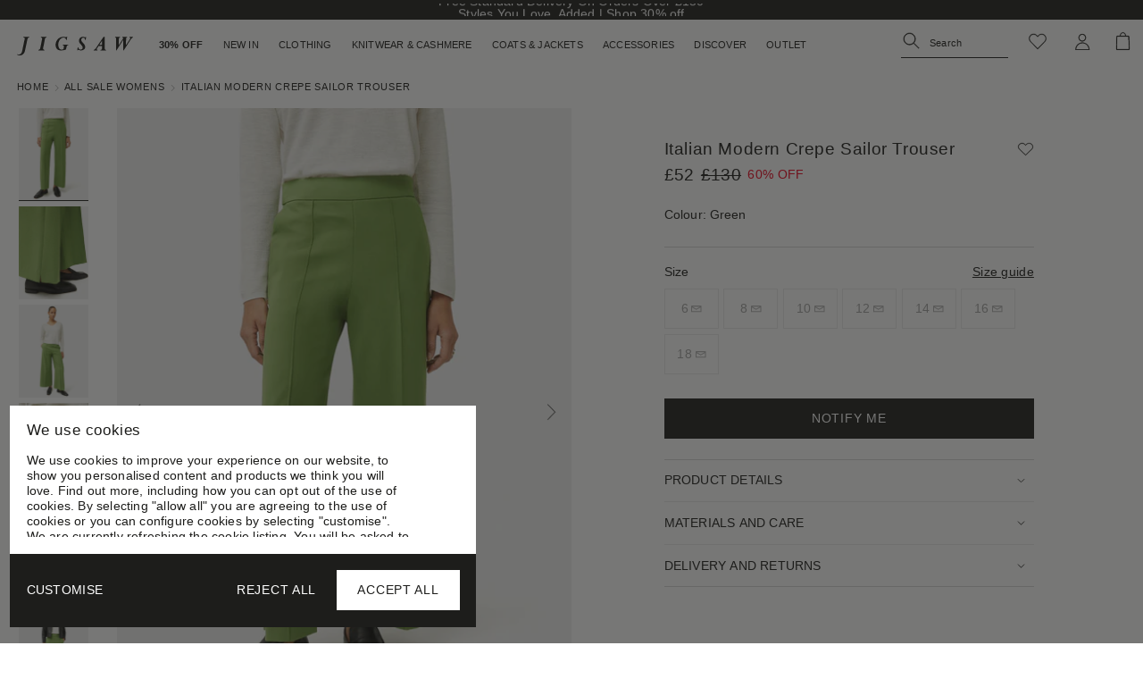

--- FILE ---
content_type: text/html; charset=utf-8
request_url: https://www.jigsaw-online.com/products/italian-modern-crepe-sailor-trouser-green
body_size: 100034
content:















<!doctype html>
<html class="no-js" lang="en">
  <head>
    
<!-- Cookiebot Tag -->
<script
  id="Cookiebot"
  src="https://consent.cookiebot.com/uc.js"
  type="text/javascript"
  async
  data-cbid="d6430e17-5f5b-4b6c-8690-ee34d9b2e219"
>
</script>
<!-- End Cookiebot Tag -->

    
<script type="text/plain" data-cookieconsent="statistics">
    (function(c,l,a,r,i,t,y){
        c[a]=c[a]||function(){(c[a].q=c[a].q||[]).push(arguments)};
        t=l.createElement(r);t.async=1;t.src="https://www.clarity.ms/tag/"+i;
        y=l.getElementsByTagName(r)[0];y.parentNode.insertBefore(t,y);
    })(window, document, "clarity", "script", "q6660fxvs7");
  </script>
    

  <script>
    const existConsentShopify = setInterval(function () {
      if (Cookiebot.consent) {
        clearInterval(existConsentShopify);

        
          (function(w,d,s,l,i){w[l]=w[l]||[];w[l].push({'gtm.start':
          new Date().getTime(),event:'gtm.js'});var f=d.getElementsByTagName(s)[0],
          j=d.createElement(s),dl=l!='dataLayer'?'&l='+l:'';j.async=true;j.src=
          'https://www.googletagmanager.com/gtm.js?id='+i+dl;f.parentNode.insertBefore(j,f);
          })(window,document,'script','dataLayer','GTM-M4ZQ57');
        
      }
    }, 100);
  </script>
  







<script>
  window.dataLayer = window.dataLayer || [];
  dataLayer.push({
    
      login_status: 'Logged Out',
      user_type: 'Guest',
      customer_id: undefined,
      email_address: undefined,
      has_purchased: undefined,
    
    page_category: "Product",
    
      site_language: "en",
      site_country: "GB",
    
    site_environment: "Production",
    
    
      currency: "GBP",
    
  });
</script>




    
<!-- Symplify --><!-- End Symplify -->

    
<!-- Wunderkind Smart Tag -->
<script type="text/plain" data-cookieconsent="marketing">
(function(d) {
    var e = d.createElement('script');
    e.src = d.location.protocol + '//tag.wknd.ai/5488/i.js';
    e.async = true;
    d.getElementsByTagName("head")[0].appendChild(e);
}(document));
</script>
<!-- End Wunderkind Smart Tag -->
<link href="//www.jigsaw-online.com/cdn/shop/t/574/assets/graphenehc.css?v=142281754211564289441762266290" rel="stylesheet" type="text/css" media="all" />
  <script
    src="https://jigsaw-1.store-uk1.advancedcommerce.services/graphenehc.js"
  ></script>
  <script>
    const waitForConsent = setInterval(() => {
      if (window.Cookiebot && window.Cookiebot.consent && typeof window.Cookiebot.consent.marketing === "boolean") {
        graphenehc.init({privacy_policy: window.Cookiebot.consent.marketing})
        window.clearInterval(waitForConsent);
      }
    }, 100);
  </script><meta charset="utf-8">
    <meta content="IE=edge" http-equiv="X-UA-Compatible">
    <meta name="viewport" content="width=device-width, initial-scale=1" />
    <meta content="#000000" name="theme-color">
    <link href="https://www.jigsaw-online.com/products/italian-modern-crepe-sailor-trouser-green" rel="canonical">

    
      
<link href="//www.jigsaw-online.com/cdn/shop/files/favicon-32x32_72x.png?v=1627641992-72x72.png" rel="apple-touch-icon" sizes="72x72">
<link href="//www.jigsaw-online.com/cdn/shop/files/favicon-32x32_144x.png?v=1627641992-144x144.png" rel="apple-touch-icon" sizes="144x144">
<link href="//www.jigsaw-online.com/cdn/shop/files/favicon-32x32_196x.png?v=1627641992" sizes="196x196" rel="icon" type="image/png">
<link href="//www.jigsaw-online.com/cdn/shop/files/favicon-32x32_96x.png?v=1627641992" sizes="96x96" rel="icon" type="image/png">
<link href="//www.jigsaw-online.com/cdn/shop/files/favicon-32x32_32x.png?v=1627641992" sizes="32x32" rel="icon" type="image/png">
<link href="//www.jigsaw-online.com/cdn/shop/files/favicon-32x32_16x.png?v=1627641992" sizes="16x16" rel="icon" type="image/png">
<meta content="Jigsaw" name="application-name">
<meta content="#000000" name="msapplication-TileColor">
<meta content="//www.jigsaw-online.com/cdn/shop/files/favicon-32x32_small.png?v=1627641992" name="msapplication-TileImage">

    

    
      <script>
        const paramsToCheck = [
          'sort',
          'price',
          'size',
          'filter-master-colour',
          'filter-type',
          'filter-category',
          'variant',
          'page'
        ];

        const search = window.location.search;

        if (paramsToCheck.some(param => search.includes(`?${param}`) || search.includes(`&${param}`))) {
          const meta = document.createElement('meta');
          meta.name = "robots";
          meta.content = "noindex, nofollow";
          document.head.appendChild(meta);
        }
      </script>
    

    



  <title>Italian Modern Crepe Sailor Trouser | Green

  

  

  

  
    &ndash; Jigsaw</title>



    
      <meta content="A new Jigsaw classic, this sailor trouser is tailored in our soft viscose blend from Italian mill, Afalfi. Fitted upper body with an invisible side zip and loose wide leg that is cropped at the ankle. Features front slant pockets and a single back welt pocket. A versatile silhouette for smart or smart casual styling." name="description">
    

    

    
<style>
  :root {

    /**
     * Grid.
     */
    --grid-tiny: 320px;
    --grid-small: 576px;
    --grid-medium: 821px;
    --grid-large: 1024px;
    --grid-x-large: 1367px;
    --grid-wide: 1441px;

    /**
     * Spacing.
     */
    --spacing-3xs: 0.125rem;
    --spacing-2xs: 0.25rem;
    --spacing-xs: 0.5rem;
    --spacing-s: 0.75rem;
    --spacing-m: 1rem;
    --spacing-l: 1.5rem;
    --spacing-xl: 2rem;
    --spacing-2xl: 2.5rem;
    --spacing-3xl: 3rem;
    --gutter-width: 1.25rem;

    /**
     * Layers.
     */
    --layer-base: 0;
    --layer-flat: 1;
    --layer-raised: 2;
    --layer-sticky: 8;
    --layer-overlay: 12;
    --layer-temporary: 16;
    --layer-pop-out: 24;

    /**
     * Colors.
     */
    --color-primary: rgb(0, 0, 0);
    --color-secondary: rgb(99, 115, 129);
    --color-text-primary: rgb(0, 0, 0);
    --color-text-secondary: rgb(81, 81, 81);
    --color-text-light: rgb(173, 173, 173);
    --color-text-inverse: rgb(255, 255, 255);
    --color-background-dark: rgb(0, 0, 0);
    --color-background-light: rgb(246, 246, 246);
    --color-background-white: rgb(255, 255, 255);
    --color-border-dark: rgb(173, 173, 173);
    --color-border-light: rgb(239, 239, 239);
    --color-link: rgb(69, 110, 150);
    --color-link-hover: rgb(25, 120, 212);
    --color-button: rgb(30, 144, 255);
    --color-button-hover: rgb(25, 120, 212);

    /**
     * Typography
     */
    --font-body: 'Arial', 'Helvetica', system-ui;

    --ms-minus-2-5: 10.14301px;
    --ms-minus-2: 11.11111px;
    --ms-minus-1: 13.5104897518px;
    --ms-0-5: 14.8px;
    --ms-0: 16px;
    --ms-1: 19.2px;
    --ms-2: 23.04px;
    --ms-3: 27.648px;
    --ms-4: 33.1776px;
    --ms-7: 57.33089px;

    --weight-thin: 100;
    --weight-extra-light: 200;
    --weight-light: 300;
    --weight-book: 400;
    --weight-medium: 500;
    --weight-semibold: 600;
    --weight-bold: 700;
    --weight-heavy: 800;
    --weight-black: 900;

    --baseline: 1rem;
    --line-height-meta: 1.1;
    --line-height-body: 1.5;
    --line-height-caption: 1.1;
    --line-height-display: 1.05;
    --letter-spacing-body: 0;
    --letter-spacing-display: 0;
    --letter-spacing-subtitle: 0.3px;
    --letter-spacing-button: 0.7px;
    --letter-spacing-label: 0.2px;
  }
</style>


<style>

  /**
   * Reset.
   */
  *,
  :after,
  :before,
  html {
    box-sizing: border-box;
  }

  body,
  html {
    height: 100%;
    font-size: var(--ms-0-5);
    -moz-osx-font-smoothing: grayscale;
    -webkit-font-smoothing: antialiased;
    line-height: var(--line-height-body);
    text-rendering: optimizeLegibility;
    -webkit-text-size-adjust: 100%;
    -ms-text-size-adjust: 100%;
    text-size-adjust: 100%;
    margin: 0;
  }

  main {
    display: block;
    width: 100%;
  }

  h1 {
    font-size: 2em;
    margin: 0.67em 0;
  }

  a {
    background-color: transparent;
  }

  button,
  input,
  select {
    -webkit-appearance: none;
    -moz-appearance: none;
    appearance: none;
    border-radius: 0;
    background-color: transparent;
    color: #adadad;
    font-family: inherit;
    font-size: 100%;
    line-height: 1.15;
    margin: 0;
    padding: 0;
    border: 0;
  }

  a,
  button,
  input,
  label,
  select {
    font-family: inherit;
    -ms-touch-action: manipulation;
    touch-action: manipulation;
  }

  .icon {
    display: inline-block;
    fill: currentColor;
    height: 24px;
    vertical-align: middle;
    width: 24px;
  }

  svg circle,
  svg g,
  svg path {
    max-width: 100%;
  }

  .button {
    border: 1px solid transparent;
  }

  .icon-fallback-text {
    border: 0;
    clip: rect(0 0 0 0);
    -webkit-clip-path: inset(100%);
    clip-path: inset(100%);
    height: 1px;
    margin: -1px;
    overflow: hidden;
    padding: 0;
    position: absolute;
    white-space: nowrap;
    width: 1px;
  }

  img,
  picture,
  video {
    margin: 0;
    max-width: 100%;
  }

  /**
   * Helpers.
   */
  .critical-hide {
    display: none;
  }

  .critical-clear {
    opacity: 0;
    transition: opacity 0.6s cubic-bezier(0.785, 0.135, 0.15, 0.86);
    visibility: hidden;
  }

  .main-content .shopify-section {
    display: none;
  }

  .main-content .shopify-section:first-child {
    display: inherit;
  }

  .is-hidden,
  .visually-hidden {
    border: 0;
    clip: rect(0 0 0 0);
    -webkit-clip-path: inset(100%);
    clip-path: inset(100%);
    height: 1px;
    margin: -1px;
    overflow: hidden;
    padding: 0;
    position: absolute;
    white-space: nowrap;
    width: 1px;
  }

  .text-center {
    text-align: center;
  }

  .text-right {
    text-align: right;
  }

  /**
   * Grid.
   */
  .container {
    margin: 0 auto;
    max-width: var(--grid-wide);
    padding: 0 var(--gutter-width);
  }

  .container.full-width {
    max-width: 2650px;
  }

  .row {
    margin-bottom: var(--spacing-m);
    margin-left: auto;
    margin-right: auto;
  }

  .row:last-child {
    margin-bottom: 0;
  }

  .row.no-margin {
    margin: 0;
  }

  .row:after {
    clear: both;
    content: '';
    display: table;
  }

  .row .col {
    box-sizing: border-box;
    float: left;
    min-height: 1px;
    padding: 0;
  }

  .row .col.xs2 {
    left: auto;
    margin-left: auto;
    right: auto;
    width: 16.66667%;
  }

  .row .col.xs3 {
    left: auto;
    margin-left: auto;
    right: auto;
    width: 25%;
  }

  .row .col.xs6 {
    left: auto;
    margin-left: auto;
    right: auto;
    width: 50%;
  }

  .row .col.xs12 {
    left: auto;
    margin-left: auto;
    right: auto;
    width: 100%;
  }

  .row .col.offset-xs1 {
    margin-left: 8.33333%;
  }

  /**
   * Typography.
   */
  body,
  html {
    font-family: var(--font-body);
  }

  .d1 {
    font-size: var(--ms-6);
    letter-spacing: var(--letter-spacing-display);
    line-height: var(--line-height-display);
  }

  h1 {
    font-size: var(--ms-5);
    line-height: var(--line-height-display);
    margin: 0 0 var(--spacing-xl);
  }

  h2 {
    font-size: var(--ms-4);
    line-height: var(--line-height-display);
    margin: 0 0 var(--spacing-l);
  }

  .h3,
  h3 {
    font-size: var(--ms-3);
    line-height: var(--line-height-display);
    margin: 0 0 var(--spacing-m);
  }

  .subtitle-1 {
    font-size: var(--ms-minus-1);
    font-weight: var(--weight-bold);
    letter-spacing: 0;
  }

  .subtitle-2 {
    font-size: var(--ms-minus-2);
    font-weight: var(--weight-bold);
    letter-spacing: 0;
  }

  p {
    font-family: var(--font-body);
    font-size: var(--ms-minus-1);
    line-height: var(--line-height-body);
    margin: 0 0 var(--spacing-l);
  }

  p:last-child {
    margin-bottom: 0;
  }

  .text-link,
  a {
    color: var(--color-link);
    text-decoration: none;
  }

  .text-link {
    background: none;
    border: 0;
    font: inherit;
    padding: 0;
    text-decoration: underline;
  }

  label {
    font-size: var(--ms-minus-2);
    font-weight: var(--weight-bold);
    letter-spacing: 0;
  }

  .caption {
    font-size: var(--ms-minus-2);
  }

  ul {
    font-size: var(--ms-minus-1);
    line-height: var(--line-height-body);
  }

  @media (min-width: 821px) {
    .row .col.m6 {
      left: auto;
      margin-left: auto;
      right: auto;
      width: 50%;
    }
  }

  @media (min-width: 1024px) {
    .d1 {
      font-size: var(--ms-7);
    }

    h1 {
      font-size: var(--ms-6);
    }

    h2 {
      font-size: var(--ms-5);
    }

    .h3,
    h3 {
      font-size: var(--ms-4);
    }

    .subtitle-1 {
      font-size: var(--ms-0);
    }

    .subtitle-2 {
      font-size: var(--ms-minus-1);
    }

    p {
      font-size: var(--ms-0);
    }

    label {
      font-size: var(--ms-minus-1);
    }

    ul {
      font-size: var(--ms-minus-1);
    }
  }
</style>


<style>
  body:has(.announcement-bar) {
    padding-top: 22px;
  }

  .mini-cart-drawer .ajax-cart__image-container::before {
    content: "";
    display: block;
    padding-bottom: 133.33%;
  }
  /* HP content - page shift fix */
  .jig-image {
    height: auto;
    isolation: isolate;
    position: relative;
  }

  .jig-image__media {
    display: block;
    height: 100%;
    left: 0;
    overflow: hidden;
    position: absolute;
    top: 0;
    width: 100%;
  }

  .jig-image__media img,
  .jig-image__media svg {
    height: 100%;
    object-fit: cover;
    object-position: center center;
    width: 100%;
  }

  .product-carousel {
    height: 0;
    opacity: 0;
    overflow: hidden;
  }

  /* Announcement Bar - page shift fix */
  .site-header-wrapper.is-sticky {
    left: 0;
    position: fixed;
    top: 0;
    width: 100%;
    z-index: 12;
  }

  .navlist {
    line-height: var(--line-height-meta);
    list-style-type: none;
    margin: 0 0 var(--spacing-l);
    padding: 0;
  }

  .navlist__item:not(:last-child) {
    margin-bottom: var(--spacing-2xs);
  }

  .navlist__link {
    color: var(--color-text-primary);
    display: inline-block;
  }

  /**
   * Announcement bar.
   */
  .announcement-bar {
    background-color: var(--color-primary);
    color: var(--color-text-inverse);
    display: none;
    height: 22px;
    justify-content: center;
    padding: var(--spacing-2xs) 0;
    position: relative;
    text-align: center;
    z-index: var(--layer-sticky);
  }

  .announcement-bar__text {
    color: var(--color-text-inverse);
    font-size: var(--ms-minus-1);
    letter-spacing: 0.2px;
    line-height: 1;
    margin: 0;
    opacity: 0;
    text-decoration: none;
  }

  .announcement-bar__text p {
    font-size: var(--ms-minus-1);
    line-height: 1;
  }

  .announcement-bar.is-active {
    display: flex;
  }

  /**
   * Site header.
   */
  .site-nav,
  .site-nav li {
    margin: 0;
  }

  .site-nav > li {
    height: 55px;
    padding: 1.2rem var(--spacing-s) 1.3rem;
  }

  .site-nav {
    list-style-type: none;
    align-content: center;
    display: flex;
    justify-content: center;
  }

  .site-nav__item.site-nav__item--has-dropdown {
    position: relative;
  }

  .site-nav__item--sale {
    opacity: 0;
    visibility: hidden;
  }

  .site-nav__link {
    color: currentColor;
    display: inline-block;
    font-size: 13.5104897518px;
    font-weight: var(--weight-book);
    letter-spacing: var(--letter-spacing-label);
    text-decoration: none;
    text-transform: uppercase;
    line-height: 1.3;
  }

  .site-nav__link__meta {
    bottom: var(--spacing-xs);
    margin-left: var(--spacing-2xs);
    position: relative;
  }

  .meta {
    font-size: 8.5648148148px;
    font-weight: var(--weight-semibold);
    line-height: 1.35;
  }

  .site-nav__caret {
    border: 0;
    display: block;
    height: 0;
    min-height: 0;
    padding: 0;
    width: 0;
  }

  .site-header__inner {
    justify-content: space-between;
    position: relative;
  }

  .site-header__inner,
  .site-header__hamburger {
    align-items: center;
    display: flex;
  }

  .site-header__hamburger {
    flex: none;
  }

  .site-header__masthead {
    align-items: center;
    background-color: var(--color-text-inverse);
    color: var(--color-text-primary);
    padding: 0.46rem 0 0.86rem;
    position: relative;
    will-change: padding;
  }

  .site-header__brand {
    display: flex;
    flex: 1;
    justify-content: center;
    margin: auto;
  }

  .site-header__logo {
    margin: 0;
    height: var(--spacing-xl);
    padding-top: 0.6rem;
    width: 130px;
  }

  .site-header__logo svg {
    display: block;
    width: 100%;
  }

  .site-header__navbar {
    display: none;
  }

  .site-header__misc {
    justify-content: flex-end;
    margin-right: calc(-1 * var(--spacing-xs));
    align-items: center;
    display: flex;
  }

  .site-header__icon {
    align-items: center;
    background: none;
    border: 0;
    color: inherit;
    display: flex;
    font: inherit;
    height: 36px;
    justify-content: center;
    margin: 0 var(--spacing-xs);
    padding: 0;
    position: relative;
    text-decoration: none;
    width: 36px;
  }

  .site-header__icon.site-header__icon--cart {
    margin-right: 0;
  }

  .site-header__icon.site-header__icon--hamburger {
    margin-left: calc(-1 * var(--spacing-xs));
  }

  .site-header__misc .site-header__icon--search {
    display: none;
  }

  .site-header__account-dropdown {
    list-style-type: none;
    margin: 0;
    padding: 0;
    position: relative;
  }

  /**
   * Badge.
   */
  .site-header__icon .badge {
    font-size: var(--ms-minus-2-5);
    height: 1.125rem;
    min-height: 0;
    opacity: 1;
    padding: 0;
    position: absolute;
    right: -2px;
    top: 2px;
    width: 1.125rem;
  }

  .site-header__icon--wishlist.wk-link .wk-icon .icon {
    width: 24px;
    height: 24px;
  }

  .site-header__icon .badge.badge--round {
    min-height: 0;
  }

  .site-header__icon__search-close {
    display: none;
  }

  .badge {
    border-radius: 8rem;
    line-height: 1;
    text-align: center;
    vertical-align: baseline;
    white-space: nowrap;
  }

  .badge.badge--round {
    align-items: center;
    display: flex;
    justify-content: center;
    min-height: 24px;
    min-width: 18px;
    padding: var(--spacing-2xs) var(--spacing-xs);
  }

  .badge.badge--primary {
    background-color: var(--color-text-primary);
    border: 1px solid var(--color-primary);
    color: var(--color-text-inverse);
  }

  .flag-icon {
    background-color: #acacac;
    display: inline-block;
    line-height: var(--baseline);
    width: 1.33333333em;
  }

  /**
  * Transparent Header override.
  */
  .transparent-header .site-header__masthead {
    background-color: transparent;
    color: var(--color-text-inverse);
  }

  .transparent-header .site-header__masthead .site-header__icon {
    color: var(--color-text-inverse);
  }

  .transparent-header .site-header__masthead .wk-filled.site-header__icon.site-header__icon--wishlist {
    color: var(--color-primary);
  }

  .transparent-header .site-header__masthead .site-header__icon.site-header__icon--wishlist {
    color: var(--color-inverse);
  }

  .transparent-header .site-header__masthead .site-header__icon.site-header__icon--wishlist.wishlist__white {
    color: var(--color-inverse);
  }

  .transparent-header .site-header__masthead .site-logo {
    color: var(--color-text-inverse);
  }

  .transparent-header path {
    fill: currentColor;
  }

  .transparent-header rect {
    fill: currentColor;
  }

  .transparent-header .stroke {
    stroke: currentColor;
  }

  @media (max-width: 1366px) {
    .site-nav__link {
      font-size: 11.2587414598px;
    }
  }

  @media (max-width: 820px) {
    .site-header__misc {
      min-width: 94px;
    }

    .site-header__misc .site-header__icon--wishlist {
      display: flex;
    }

    .site-header__misc .site-header__icon--wishlist-container {
      width: 36px;
    }

    .site-header__account-dropdown {
      display:none;
    }
  }

  @media (max-width: 375px) {
    .site-header__misc {
      min-width: 84px;
    }

    .site-header__icon {
      margin: 0 var(--spacing-2xs);
    }
  }

  @media (max-width: 330px) {
    .site-header__misc {
      min-width: 72px;
    }

    .site-header__icon {
      margin: 0;
    }
  }

  @media (min-width: 1080px) {
    .badge {
      padding: 0var(--spacing-2xs) var(--spacing-s);
    }

    .navlist__link {
      padding: 0;
    }

    .site-header__brand {
      max-width: 130px;
    }

    .site-header__inner {
      justify-content: normal;
    }

    .site-header__hamburger {
      display: none;
    }

    .site-header__masthead {
      height: 100%;
      padding: 0;
    }

    .site-header__navbar {
      align-items: center;
      display: flex;
      justify-content: flex-start;
      min-width: 570px;
    }

    .site-header__logo {
      padding-top: 0.43rem;
    }

    .site-header__left .site-header__misc {
      min-width: 245px;
      padding-bottom: 0.4rem;
      order: 3;
    }

    .site-header__icon.site-header__icon--hamburger {
      display: none;
    }

    .site-header__icon.site-header__icon--account,
    .site-header__icon.site-header__icon--search {
      display: flex;
      align-items: center;
    }

    .site-header__hamburger .site-header__icon--search {
      display: none;
    }

    .site-header__misc .site-header__icon--wishlist {
      display: flex;
    }

    .site-header__misc .site-header__icon--wishlist.wk-link .wk-icon {
      margin: 0;
    }

    .site-header__misc .site-header__icon--wishlist.wk-link .wk-icon .icon {
      width: var(--spacing-l);
      height: var(--spacing-l);
    }

    .site-header__misc .site-header__icon--search {
      display: flex;
      border-bottom: 1px solid;
      justify-content: flex-start;
      width: 230px;
      height: 36px;
    }

    .site-header__misc .site-header__icon__search-open {
      height: 24px;
    }

    .site-header__misc .site-header__icon--wishlist-container {
      width: 50px;
      height: 36px;
    }

    .site-nav {
      margin-left:0;
      padding-left: var(--gutter-width);
    }

    .site-header__icon--search .site-nav__link {
      font-weight: normal;
      height: auto;
      margin-right: var(--spacing-xs);
      padding: 0;
      position: relative;
      text-transform: none;
      top: var(--spacing-3xs);
    }

    .site-header__icon--search .icon__search {
      margin-right: var(--spacing-2xs);
    }

    .site-header__brand {
      max-width: 130px;
    }

    .site-header__left .site-header__brand {
      order: 1;
    }

    .site-header__left .site-header__navbar {
      min-width: auto;
      order: 2;
      width: 100%;
    }
  }
</style>


    










<meta content="Jigsaw" property="og:site_name">
<meta content="https://www.jigsaw-online.com/products/italian-modern-crepe-sailor-trouser-green" property="og:url">
<meta content="Italian Modern Crepe Sailor Trouser | Green" property="og:title">
<meta content="product" property="og:type">
<meta content="A new Jigsaw classic, this sailor trouser is tailored in our soft viscose blend from Italian mill, Afalfi. Fitted upper body with an invisible side zip and loose wide leg that is cropped at the ankle. Features front slant pockets and a single back welt pocket. A versatile silhouette for smart or smart casual styling." property="og:description">


  

  <meta content="oos" property="product:availability">
  <meta content="52.00" property="product:price:amount">
  <meta content="GBP" property="product:price:currency">



    
      <meta content="http://www.jigsaw-online.com/cdn/shop/files/J46860_GN000_1.jpg?v=1704205808" property="og:image">
      <meta content="https://www.jigsaw-online.com/cdn/shop/files/J46860_GN000_1.jpg?v=1704205808" property="og:image:secure_url">
      <meta content="3000" property="og:image:width">
      <meta content="4001" property="og:image:height">
      <meta content="Italian Modern Crepe Sailor Trouser | Green" property="og:image:alt">
    
      <meta content="http://www.jigsaw-online.com/cdn/shop/files/J46860_GN000_2.jpg?v=1704205809" property="og:image">
      <meta content="https://www.jigsaw-online.com/cdn/shop/files/J46860_GN000_2.jpg?v=1704205809" property="og:image:secure_url">
      <meta content="3000" property="og:image:width">
      <meta content="3999" property="og:image:height">
      <meta content="Italian Modern Crepe Sailor Trouser | Green" property="og:image:alt">
    
      <meta content="http://www.jigsaw-online.com/cdn/shop/files/J46860_GN000_3.jpg?v=1704205809" property="og:image">
      <meta content="https://www.jigsaw-online.com/cdn/shop/files/J46860_GN000_3.jpg?v=1704205809" property="og:image:secure_url">
      <meta content="3000" property="og:image:width">
      <meta content="3999" property="og:image:height">
      <meta content="Italian Modern Crepe Sailor Trouser | Green" property="og:image:alt">
    
  

<meta content="@" name="twitter:site">
<meta content="summary_large_image" name="twitter:card">
<meta content="Italian Modern Crepe Sailor Trouser | Green" name="twitter:title">
<meta content="A new Jigsaw classic, this sailor trouser is tailored in our soft viscose blend from Italian mill, Afalfi. Fitted upper body with an invisible side zip and loose wide leg that is cropped at the ankle. Features front slant pockets and a single back welt pocket. A versatile silhouette for smart or smart casual styling." name="twitter:description">

    















<script>
  document.documentElement.className = document.documentElement.className.replace('no-js', '');

  window.theme = {
    template: "product",
    strings: {
      addToCart: "Add to bag",
      addingToCart: "Adding to bag",
      addedToCart: "Added",
      backInStock: {
        emailErrorMessage: "Please enter a valid email address."
      },
      cart: {
        general: {
          continue_browsing: "Continue browsing",
          continue_browsing_link: "\/collections\/new-in-womens",
          empty: "Your shopping bag is empty",
          remove: "Remove",
          title: "My Bag",
          shipping_at_checkout: "Calculated at checkout",
          shipping_free: "Free"
        },
        label: {
          quantity: "Quantity"
        }
      },
      checkout: {
        text_regular: "You\u0026#39;ll receive an email when your order is ready.",
        text_preorder: "You\u0026#39;ll receive an email when your order is on its way. Your pre-order will arrive to our warehouse soon, we\u0026#39;ll send you a second email when this is ready to be shipped to your delivery address."
      },
      checkStoreStock: {
        viewMap: "View Map",
        hideMap: "Hide Map"
      },
      giftCardInternational: "Gift Cards are only available to purchase and redeem in the UK",
      giftWithPurchase: {
        qualified: "You\u0026#39;ve qualified for a gift!",
        qualifiedFree: "You\u0026#39;ve qualified for a free gift",
        added: "Gift added!",
        addedFree: "Free gift added",
        priceProgress: "Spend {{ trigger_price }} more to get a {{ product }}, worth {{ product_price }}",
        productProgress: "Receive a {{ product }}, {{ product_price }} if you purchase {{ trigger_product }} today",
        collectionProgress: "Receive a {{ product }}, {{ product_price }} if you purchase something from our {{ trigger_collection }} collection today"
      },
      klarnaLabel: "Monthly payments available",
      low_stock_message: {
        multiple: "Only %quantity% left in stock",
        single: "Only 1 left in stock"
      },
      newsletter_form: {
        confirmation: "Thanks for subscribing",
        existing: "You are already subscribed",
        error:  "There was an error submitting the form, please try again in 10 minutes"
      },
      onestock: {
        deliveryMessagePDP: "Order this item by \u003cstrong\u003e{{ cutoff }}\u003c\/strong\u003e and get it delivered {{ tomorrow }} \u003cstrong\u003e{{ end }}\u003c\/strong\u003e.",
        deliveryMessageNextDayPDP: "Order this item in the next \u003cstrong\u003e{{ cutoff }}\u003c\/strong\u003e and get it delivered {{ tomorrow }} \u003cstrong\u003e{{ end }}\u003c\/strong\u003e.",
        deliveryMessageCart: "Order by \u003cstrong\u003e{{ cutoff }}\u003c\/strong\u003e and get your items delivered {{ tomorrow }} \u003cstrong\u003e{{ end }}\u003c\/strong\u003e.",
        deliveryMessageNextDayCart: "Order in \u003cstrong\u003e{{ cutoff }}\u003c\/strong\u003e with UK Next Day Delivery and get your items delivered {{ tomorrow }} \u003cstrong\u003e{{ end }}\u003c\/strong\u003e.",
        deliveryMessagePartialNextDayDelivery: "Some of your items are available for \u003cstrong\u003eNext Day Delivery.\u003c\/strong\u003e ",
        availableNextDayDelivery: "Available for Next Day Delivery",
        notAvailableNddCart: "Next Day delivery is unavailable for the items in this order, apologies",
        harperUnavailable: "Not available for Try at Home",
        cartUpdated: "Some items have been removed from your cart due to unavailable stock in your country"
      },
      preorder: "Pre-Order",
      preorder_message: "This item is due to be shipped on %%date%%.",
      productPrice: {
        fromText:  "From",
        youSave: "{{ percentage }}% OFF",
        outfitsRecs: "COMPLETE THE LOOK"
      },
      prompt: "Select options",
      search: {
        title:  "Search the store",
        noResults: "You may have typed your word incorrectly, or are being too specific. Try using a broader search phrase or try one of our most popular areas:"
      },
      soldOut: "Out of stock",
      unavailable: "Out of Stock",
    },
    
bankHolidaysArray: [
      
        "2025-12-25",
      
        "2025-12-26",
      
        "2026-01-01",
      
        "2026-04-03",
      
        "2026-04-06",
      
        "2026-05-04",
      
        "2026-05-25",
      
        "2026-08-31",
      
        "2026-12-25",
      
        "2026-12-28",
      
        "2027-01-01",
      
        "2027-03-26",
      
        "2027-03-29",
      
        "2027-05-03",
      
        "2027-05-31",
      
        "2027-08-30",
      
        "2027-12-27",
      
        "2027-12-28",
      
        "2028-01-03",
      
    ],
    
    
      cartItems: 0,
    
    collection: {
      
      saleEnable: false,
      saleEnableAll: false,
      saleEarlyAccess: false,
      saleParam: "",
      saleExpiration: 4
    },
    currency: "GBP",
    
    customer: {
      loggedIn: false,
      sale: false,
      site_country: "GB",
      
      
    },
    features: {
      cartAddOn: false,
      cartAddOnMessage: false,
      cartAddOnProduct: null,
      freeShippingNotification: true,
      inventoryThreshold: 5,
      enableHarper: true,
      enableHarperOilStock: false,
      enableOilNextDay: true,
      validateSvsGiftCardApi: "https:\/\/jigsaw-production.azurewebsites.net\/api\/svs-giftcard-integration\/validate-gift-card",
      youSaveCategoryEnabled: true,
      youSaveInternationalEnabled: true,
      googleMapsFeaturesDataUrl: "https:\/\/jigsawimagestorage.blob.core.windows.net\/jigsaw\/google-map-data.json",
      onestockNotification: "warehouse",
      markerIcon: "\/\/www.jigsaw-online.com\/cdn\/shop\/files\/marker.png?v=8356326432121959618",
      plpBorderMessage1: "Extra 15% with code: EXTRA15",
      plpBorderMessage2: null,
      enablePlpMessage: false,
      futureSaleEnable: false,
      futureSaleMessage: "-{{ percentage }}% FROM 09\/07 AT 21:00",
      futureSaleColour: "#e13505",
      adventCookie: "",
      adventMessage: "",
      adventPlpEnabled: false,
      adventActiveMessage: "",
      adventBannerColour: "#78b3b1",
      adventTextColour: "#FFFFFF",
      adventStripeMessage: "",
      adventCart: "",
      badgeColour: "#1d1d1b",
      enableDesktopSwatches: true,
      enableMobileSwatches: false,
      enableTextFade: true,
      enableSizeButtons: true,
      enableCuratedForYou: false
    },
    fileUrl: "\/\/www.jigsaw-online.com\/cdn\/shop\/files\/",
    fileVersion: "76853",
    
    freeShipping: {
      messages: {
        blank: "Free standard delivery on orders over #value#",
        partial: "You are #value# away from free standard delivery",
        ideal: "You are eligible for free standard delivery"
      },
      threshold: 150.00,
      progressBar: false
    },
    
    moneyFormat: "£{{amount}}",
    
    pageType: "product",
    
      oneStock: {
        unavailableVariants: []
      },
      product: {
        image: "\/\/www.jigsaw-online.com\/cdn\/shop\/files\/J46860_GN000_1.jpg?v=1704205808\u0026width=600",
        
        

        available: false,
        item_name: "Italian Modern Crepe Sailor Trouser",
        item_id: '7852630704294',
        compare_at_price: 130.0,
        price: 52.0,
        item_brand: "Jigsaw",
        item_category: "Trousers",
        
          
            
              
                
              
                
              
                
              
                
              
                
              
                
              
                
              
              item_category2: "All Sale Womens",
              
          
        
        item_category3: "not new",
        
        item_category4: 'sale',
        
        item_variant: "Green",
        item_sku: "J46860_GN000",
        item_list_name: "Trousers",
        
          
            
              
                
              
                
              
                
              
                
              
                
              
                
              
                
              
              item_list_id: "273297178790",
              
          
        
        
          private_sale_price: 0,
        
        inventory: [
          
            {
              size: "6",
              stock: 0
            },
          
            {
              size: "8",
              stock: 0
            },
          
            {
              size: "10",
              stock: 0
            },
          
            {
              size: "12",
              stock: 0
            },
          
            {
              size: "14",
              stock: 0
            },
          
            {
              size: "16",
              stock: 0
            },
          
            {
              size: "18",
              stock: 0
            },
          
        ],
        
          
            
              
                
              
                
              
                
              
                
              
                
              
                
              
                
              
              parentCategory: "All Sale Womens",
              parentCategoryId: "273297178790"
              
          
        
      },
    
    storeUrl: "jigsaw-uk.myshopify.com"
  };
</script>

    

<!-- Microsoft UET -->
<script>
  (function(w,d,t,r,u){var f,n,i;w[u]=w[u]||[],f=function(){var o={ti:"5696787", disableAutoPageView: true, enableAutoSpaTracking: false};o.q=w[u],w[u]=new UET(o),w[u].push("pageLoad")},n=d.createElement(t),n.src=r,n.async=1,n.onload=n.onreadystatechange=function(){var s=this.readyState;s&&s!=="loaded"&&s!=="complete"||(f(),n.onload=n.onreadystatechange=null)},i=d.getElementsByTagName(t)[0],i.parentNode.insertBefore(n,i)})(window,document,"script","//bat.bing.com/bat.js","uetq");

  window.uetq = window.uetq || [];
  window.uetq.push('consent', 'default', {
    'ad_storage': 'denied'
  });
</script><!-- Hotjar Tracking Code for https://www.jigsaw-online.com/ -->
<script type="text/plain" data-cookieconsent="statistics">
  (function(h,o,t,j,a,r){
    h.hj=h.hj||function(){(h.hj.q=h.hj.q||[]).push(arguments)};
    h._hjSettings={hjid:2468492,hjsv:6};
    a=o.getElementsByTagName('head')[0];
    r=o.createElement('script');r.async=1;
    r.src=t+h._hjSettings.hjid+j+h._hjSettings.hjsv;
    a.appendChild(r);
  })(window,document,'https://static.hotjar.com/c/hotjar-','.js?sv=');
</script>

<!-- Klarna Services -->


<!-- Harper -->

  <script>
    var _harper =_harper ||[];
    (function(){
    setTimeout(function(){
    var d =document,
    f =d.getElementsByTagName('script')[0],
    s =d.createElement('script');
    s.type ='text/javascript';
    s.async=true;
    s.src ='https://p.harperstatic.com/shopify/cwh.min.h2.js';
    f.parentNode.insertBefore(s,f);})})();
  </script>
  <div id="harper-identification" class="62fba1c33773c83bdebd83fe"></div>


<!-- Start of jigsawonlineuk Zendesk Widget script -->
<style>
  iframe#launcher {
    bottom: 4px !important;
    margin: 0 !important;
    right: 60px !important;
    z-index:21 !important;
    
      display:none;
    
  }
  .wrapper-AtBcr {
      border-radius: unset;
  }
  @media only screen and (max-width:639px) {
    iframe#launcher {
      bottom: 30px !important;
    }
  }
</style>
<script id="ze-snippet" src="https://static.zdassets.com/ekr/snippet.js?key=9ae63f76-a62b-4392-b399-c9ff2f70fdec" async></script>
<!-- End of jigsawonlineuk Zendesk Widget script -->


  <!-- TAGGSTAR -->
  <script>
    (function(w, d, k, s) { w["taggstar"] = w["taggstar"] || { lib: {}, tm: { "key": k, "style": typeof s === "undefined" ? true : s } }; var f = d.getElementsByTagName("script")[0],
      j = d.createElement("script");
      j.async = true;
      j.src = "//cdn.taggstar.com/js/2431095/taggstar.min.js";
      f.parentNode.insertBefore(j, f); })(window, document, "jigsawonlinecom");
  </script>



    
      

<script type="text/javascript">
  function initAppmate(Appmate){
    Appmate.wk.on({
      'click [data-wk-add-product]': eventHandler(function(){
        var productId = this.getAttribute('data-wk-add-product');
        var select = Appmate.wk.$('form select[name="id"]');
        var variantId = select.length ? select.val() : undefined;
        var banner = document.querySelector('.wishlist-message');
        var wishListContainer = document.querySelector('.product-form__title-wishlist-wrap');
        var siteHeader = document.querySelector('.site-header-wrapper');
        if (banner !== null && this.closest('#quick-view') === null) {
          if (siteHeader.classList.contains('is-collapsed')) {
            banner.classList.add('wishlist-message__offset');
          } else {
            banner.classList.remove('wishlist-message__offset');
          }
          banner.classList.add('wishlist-message__active');
          wishListContainer.classList.add('wishlist-message__disabled');
          setTimeout(() => {
              banner.classList.remove('wishlist-message__active');
              wishListContainer.classList.remove('wishlist-message__disabled');
          }, 3000);
        }
        Appmate.wk.addProduct(productId, variantId).then(function(product) {
          var variant = product.selected_or_first_available_variant || {};
          Frame.EventBus.emit('DataLayer:wishlistAdd', product);
          sendTracking({
            hitType: 'event',
            eventCategory: 'Wishlist',
            eventAction: 'WK Added Product',
            eventLabel: 'Wishlist King',
          }, {
            id: variant.sku || variant.id,
            name: product.title,
            category: product.type,
            brand: product.vendor,
            variant: variant.title,
            price: variant.price
          }, {
            list: "" || undefined
          });
        });
      }),
      'click [data-wk-remove-product]': eventHandler(function(){
        var productId = this.getAttribute('data-wk-remove-product');
        Appmate.wk.removeProduct(productId).then(function(product) {
          var variant = product.selected_or_first_available_variant || {};
          sendTracking({
            hitType: 'event',
            eventCategory: 'Wishlist',
            eventAction: 'WK Removed Product',
            eventLabel: 'Wishlist King',
          }, {
            id: variant.sku || variant.id,
            name: product.title,
            category: product.type,
            brand: product.vendor,
            variant: variant.title,
            price: variant.price
          }, {
            list: "" || undefined
          });
        });
      }),
      'click save-for-later': eventHandler(function(){
        var productId = this.closest('.cart-table__item-wrapper').getAttribute('data-id');
        var variantId = this.getAttribute('data-variant-id');
        Appmate.wk.addProduct(productId, variantId).then(function(product) {
          var variant = product.selected_or_first_available_variant || {};
          Frame.EventBus.emit('DataLayer:wishlistAdd', product);
          sendTracking({
            hitType: 'event',
            eventCategory: 'Wishlist',
            eventAction: 'WK Added Product',
            eventLabel: 'Wishlist King',
          }, {
            id: variant.sku || variant.id,
            name: product.title,
            category: product.type,
            brand: product.vendor,
            variant: variant.title,
            price: variant.price
          }, {
            list: "" || undefined
          });
        });
      }),
      'click [data-wk-remove-item]': eventHandler(function(){
        var itemId = this.getAttribute('data-wk-remove-item');
        fadeOrNot(this, function() {
          Appmate.wk.removeItem(itemId).then(function(product){
            var variant = product.selected_or_first_available_variant || {};
            sendTracking({
              hitType: 'event',
              eventCategory: 'Wishlist',
              eventAction: 'WK Removed Product',
              eventLabel: 'Wishlist King',
            }, {
              id: variant.sku || variant.id,
              name: product.title,
              category: product.type,
              brand: product.vendor,
              variant: variant.title,
              price: variant.price
            }, {
              list: "" || undefined
            });
          });
        });
      }),
      'click [data-wk-clear-wishlist]': eventHandler(function(){
        var wishlistId = this.getAttribute('data-wk-clear-wishlist');
        Appmate.wk.clear(wishlistId).then(function() {
          sendTracking({
            hitType: 'event',
            eventCategory: 'Wishlist',
            eventAction: 'WK Cleared Wishlist',
            eventLabel: 'Wishlist King',
          });
        });
      }),
      'click [data-wk-share]': eventHandler(function(){
        var params = {
          wkShareService: this.getAttribute("data-wk-share-service"),
          wkShare: this.getAttribute("data-wk-share"),
          wkShareImage: this.getAttribute("data-wk-share-image")
        };
        var shareLink = Appmate.wk.getShareLink(params);

        sendTracking({
          hitType: 'event',
          eventCategory: 'Wishlist',
          eventAction: 'WK Shared Wishlist (' + params.wkShareService + ')',
          eventLabel: 'Wishlist King',
        });

        switch (params.wkShareService) {
          case 'link':
            Appmate.wk.$('#wk-share-link-text').addClass('wk-visible').find('.wk-text').html(shareLink);
            var copyButton = Appmate.wk.$('#wk-share-link-text .wk-clipboard');
            var copyText = copyButton.html();
            var clipboard = Appmate.wk.clipboard(copyButton[0]);
            clipboard.on('success', function(e) {
              copyButton.html('Link copied');
              setTimeout(function(){
                copyButton.html(copyText);
              }, 2000);
            });

            document.addEventListener('click', function (evt) {
              if(evt.target.id == 'wk-share-link-text-close') {
                Appmate.wk.$('#wk-share-link-text').removeClass('wk-visible');
              }

              if(evt.target.id == 'wk-share-link-text-container' ||
                evt.target.closest('#wk-share-link-text-container')
              ) {
                return;
              }
              Appmate.wk.$('#wk-share-link-text').removeClass('wk-visible');
            });

            break;
          case 'email':
            window.location.href = shareLink;
            break;
          case 'contact':
            var contactUrl = '/pages/contact';
            var message = 'Here is the link to my list:\n' + shareLink;
            window.location.href=contactUrl + '?message=' + encodeURIComponent(message);
            break;
          default:
            window.open(
              shareLink,
              'wishlist_share',
              'height=590, width=770, toolbar=no, menubar=no, scrollbars=no, resizable=no, location=no, directories=no, status=no'
            );
        }
      }),
      'click [data-wk-move-to-cart]': eventHandler(function(){
        var $elem = Appmate.wk.$(this);
        var productId = $elem[0].getAttribute('data-product-id');
        var item = this.getAttribute('data-wk-move-to-cart');
        var formData = $elem.parents('form').serialize();

        $elem.prop("disabled", true);
        $elem.prop("value", "Adding to bag");
        $elem.addClass('is-loading');

        fadeOrNot(this, function(){
          Appmate.wk
            .addToCart(formData)
            .then(function(){
              var product = Appmate.wk.getProduct(productId);
              var variant = product.selected_or_first_available_variant || {};

              $elem.prop("disabled", false);
              $elem.removeClass('is-loading');

              sendTracking({
                hitType: 'event',
                eventCategory: 'Wishlist',
                eventAction: 'WK Added to Cart',
                eventLabel: 'Wishlist King',
                hitCallback: function() {
                  Frame.EventBus.emit('AjaxCart:itemAdded', product);

                  setTimeout(function(){
                    Appmate.wk.removeProduct(productId);
                  }, 400);
                }
              }, {
                id: variant.sku || variant.id,
                name: product.title,
                category: product.type,
                brand: product.vendor,
                variant: variant.title,
                price: variant.price,
                quantity: 1,
              }, {
                list: "" || undefined
              });
            });
        });
      }),
      'render .wk-option-select': function(elem){
        appmateOptionSelect(elem);
      },
      'login-required': function (intent) {
        var redirect = {
          path: window.location.pathname,
          intent: intent
        };
        window.location = '/account/login?wk-redirect=' + encodeURIComponent(JSON.stringify(redirect));
      },
      'ready': function () {
        fillContactForm();

        var redirect = Appmate.wk.getQueryParam('wk-redirect');
        if (redirect) {
          Appmate.wk.addLoginRedirect(Appmate.wk.$('#customer_login'), JSON.parse(redirect));
        }
        var intent = Appmate.wk.getQueryParam('wk-intent');
        if (intent) {
          intent = JSON.parse(intent);
          switch (intent.action) {
            case 'addProduct':
              Appmate.wk.addProduct(intent.product, intent.variant)
              break;
            default:
              console.warn('Wishlist King: Intent not implemented', intent)
          }
          if (window.history && window.history.pushState) {
            history.pushState(null, null, window.location.pathname);
          }
        }
      }
    });

    Appmate.init({
      shop: {
        domain: 'jigsaw-uk.myshopify.com'
      },
      session: {
        customer: ''
      },
      globals: {
        settings: {
          app_wk_icon: 'heart',
          app_wk_share_position: 'top',
          app_wk_products_per_row: 4,
          app_wk_hp_colour: true,
          money_format: '£{{amount}}',
          root_url: ''
        },
        customer: '',
        customer_accounts_enabled: true,
      },
      wishlist: {
        filter: function(product) {
          return !product.hidden;
        },
        loginRequired: false,
        handle: '/pages/wishlist',
        proxyHandle: "/a/wk",
        share: {
          handle: "",
          title: 'My Wishlist',
          description: 'Check out some of my favorite things @ Jigsaw.',
          imageTitle: 'Jigsaw',
          hashTags: 'wishlist',
          twitterUser: false // will be used with via
        }
      }
    });

    function sendTracking(event, product, action) {
      if (typeof fbq === 'function') {
        switch (event.eventAction) {
          case "WK Added Product":
            fbq('track', 'AddToWishlist', {
              value: product.price,
              currency: 'GBP'
            });
            break;
        }
      }
      if (typeof ga === 'function') {
        if (product) {
          delete product.price;
          ga('ec:addProduct', product);
        }

        if (action) {
          ga('ec:setAction', 'click', action);
        }

        if (event) {
          ga('send', event);
        }

        event && event.hitCallback && event.hitCallback()

      } else {
        event && event.hitCallback && event.hitCallback()
      }
    }

    function fillContactForm() {
      document.addEventListener('DOMContentLoaded', fillContactForm)
      if (document.getElementById('contact_form')) {
        var message = Appmate.wk.getQueryParam('message');
        var bodyElement = document.querySelector("#contact_form textarea[name='contact[body]']");
        if (bodyElement && message) {
          bodyElement.value = message;
        }
      }
    }

    function eventHandler (callback) {
      return function (event) {
        if (typeof callback === 'function') {
          callback.call(this, event)
        }
        if (event) {
          event.preventDefault();
          event.stopPropagation();
        }
      }
    }

    function fadeOrNot(elem, callback){
      if (typeof $ !== "function") {
        callback();
        return;
      }
      var $elem = $(elem);
  	  if ($elem.parents('.wk-fadeout').length) {
        $elem.parents('.wk-fadeout').fadeOut(callback);
      } else {
        callback();
      }
    }
  }
</script>



<script
  id="wishlist-icon-filled"
  data="wishlist"
  type="text/x-template"
  app="wishlist-king"
>
  {% if settings.app_wk_icon == "heart" %}
    <svg class="icon icon__filled-heart" width="20" height="20" viewBox="0 0 20 20" fill="none" xmlns="http://www.w3.org/2000/svg">
      <path d="M1.38648 5.97936C1.3214 6.22479 1.2961 6.48039 1.2509 6.73113L1.25 7.43337C1.27802 7.58505 1.30423 7.73717 1.33406 7.88841C1.52522 8.85422 2.00562 9.6617 2.71469 10.3538C5.1084 12.694 7.50241 15.0342 9.89672 17.3744C9.93784 17.4164 9.98349 17.4558 10.0323 17.5C10.0816 17.4545 10.1231 17.4173 10.1629 17.3784C12.543 15.0494 14.9241 12.7204 17.3061 10.3914C18.0626 9.65286 18.5516 8.78125 18.7002 7.73806C18.8643 6.5852 18.6248 5.51371 17.9501 4.55852C17.0729 3.315 15.8481 2.64549 14.3007 2.57606C13.2722 2.53007 12.3168 2.78434 11.4916 3.38664C11.0288 3.7245 10.6279 4.14328 10.2036 4.53022C10.1466 4.58196 10.2036 4.53022 9.9871 4.71108C9.65267 4.36881 9.3413 4.00088 8.97976 3.68868C7.70487 2.58667 6.21894 2.23467 4.592 2.70076C2.90541 3.18234 1.83841 4.30955 1.38648 5.97936Z" fill="#1D1D1B" stroke="#1D1D1B" stroke-width="0.5"/>
    </svg>

  {% elsif settings.app_wk_icon == "star" %}
    <svg version='1.1' xmlns='https://www.w3.org/2000/svg' width='64' height='60.9' viewBox='0 0 64 64'>
      <path d='M63.92,23.25a1.5,1.5,0,0,0-1.39-1H40.3L33.39,1.08A1.5,1.5,0,0,0,32,0h0a1.49,1.49,0,0,0-1.39,1L23.7,22.22H1.47a1.49,1.49,0,0,0-1.39,1A1.39,1.39,0,0,0,.6,24.85l18,13L11.65,59a1.39,1.39,0,0,0,.51,1.61,1.47,1.47,0,0,0,.88.3,1.29,1.29,0,0,0,.88-0.3l18-13.08L50,60.68a1.55,1.55,0,0,0,1.76,0,1.39,1.39,0,0,0,.51-1.61l-6.9-21.14,18-13A1.45,1.45,0,0,0,63.92,23.25Z' fill='#be8508'></path>
    </svg>
  {% endif %}
</script>

<script
  id="wishlist-icon-empty"
  data="wishlist"
  type="text/x-template"
  app="wishlist-king"
>
  {% if settings.app_wk_icon == "heart" %}
    <svg class="icon icon__heart" width="20" height="20" viewBox="0 0 20 20" fill="none" xmlns="http://www.w3.org/2000/svg">
      <path class="stroke" d="M1.2509 6.73113C1.2961 6.48039 1.3214 6.22479 1.38648 5.97936C1.83841 4.30955 2.90541 3.18234 4.592 2.70076C6.21894 2.23467 7.70487 2.58667 8.97976 3.68868C9.3413 4.00088 9.65267 4.36881 9.9871 4.71108C10.2036 4.53022 10.1466 4.58196 10.2036 4.53022C10.6279 4.14328 11.0288 3.7245 11.4916 3.38664C12.3168 2.78434 13.2722 2.53007 14.3007 2.57606C15.8481 2.64549 17.0729 3.315 17.9501 4.55852C18.6248 5.51371 18.8643 6.5852 18.7002 7.73806C18.5516 8.78125 18.0626 9.65286 17.3061 10.3914C14.9241 12.7204 12.543 15.0494 10.1629 17.3784C10.1231 17.4173 10.0816 17.4545 10.0323 17.5C9.98349 17.4558 9.93784 17.4164 9.89672 17.3744C7.50241 15.0342 5.1084 12.694 2.71469 10.3538C2.00562 9.6617 1.52522 8.85421 1.33406 7.88841C1.30423 7.73717 1.27802 7.58505 1.25 7.43337L1.2509 6.73113ZM10.0273 5.49911C9.62691 5.10554 9.24052 4.727 8.85548 4.34935C8.16584 3.66745 7.33836 3.24867 6.36084 3.15846C5.1203 3.04437 4.02664 3.40168 3.12821 4.25295C2.19588 5.13738 1.79593 6.23364 1.91162 7.49351C2.00201 8.46639 2.44218 9.28847 3.14945 9.97877C5.40306 12.1798 7.65501 14.3825 9.9053 16.5868C9.94417 16.6253 9.9862 16.6611 10.0314 16.7022C10.0635 16.6744 10.0892 16.6536 10.1127 16.6302C12.3968 14.3961 14.6805 12.1613 16.9639 9.92571C17.6965 9.2071 18.1127 8.33682 18.162 7.32105C18.2244 6.04171 17.7711 4.95253 16.7773 4.11542C15.6253 3.14254 14.2989 2.90595 12.8496 3.33977C12.2043 3.53258 11.6637 3.8974 11.1906 4.36262C10.8092 4.73496 10.425 5.10864 10.0273 5.49911Z" fill="#1D1D1B" stroke="#1D1D1B" stroke-width="0.3"/>
    </svg>
  {% elsif settings.app_wk_icon == "star" %}
    <svg version='1.1' xmlns='https://www.w3.org/2000/svg' width='64' height='60.9' viewBox='0 0 64 64'>
      <path d='M63.92,23.25a1.5,1.5,0,0,0-1.39-1H40.3L33.39,1.08A1.5,1.5,0,0,0,32,0h0a1.49,1.49,0,0,0-1.39,1L23.7,22.22H1.47a1.49,1.49,0,0,0-1.39,1A1.39,1.39,0,0,0,.6,24.85l18,13L11.65,59a1.39,1.39,0,0,0,.51,1.61,1.47,1.47,0,0,0,.88.3,1.29,1.29,0,0,0,.88-0.3l18-13.08L50,60.68a1.55,1.55,0,0,0,1.76,0,1.39,1.39,0,0,0,.51-1.61l-6.9-21.14,18-13A1.45,1.45,0,0,0,63.92,23.25ZM42.75,36.18a1.39,1.39,0,0,0-.51,1.61l5.81,18L32.85,44.69a1.41,1.41,0,0,0-1.67,0L15.92,55.74l5.81-18a1.39,1.39,0,0,0-.51-1.61L6,25.12H24.7a1.49,1.49,0,0,0,1.39-1L32,6.17l5.81,18a1.5,1.5,0,0,0,1.39,1H58Z' fill='#be8508'></path>
    </svg>
  {% endif %}
</script>

<script
  id="wishlist-icon-remove"
  data="wishlist"
  type="text/x-template"
  app="wishlist-king"
>
  <svg width="20" height="20" viewBox="0 0 20 20" fill="#1D1D1B" xmlns="http://www.w3.org/2000/svg">
    <rect width="15.465" height="0.859168" rx="0.429584" transform="matrix(0.699446 0.714685 -0.699446 0.714685 5.01953 4.16663)" fill="#1D1D1B" stroke="#1D1D1B" stroke-width="0.5"/>
    <rect width="15.465" height="0.859168" rx="0.429584" transform="matrix(0.699446 -0.714685 0.699446 0.714685 4.16797 15.2192)" fill="#1D1D1B" stroke="#1D1D1B" stroke-width="0.5"/>
  </svg>
</script>

<script
  id="wishlist-link"
  data="wishlist"
  type="text/x-template"
  app="wishlist-king"
>

  {% assign link_icon = 'wishlist-icon-empty' %}
  {% assign link_icon_filled = 'wishlist-icon-filled' %}
  <a href="{{ wishlist.url }}" class="ge-hide wk-link wk-{{ wishlist.state }} site-header__icon site-header__icon--wishlist {% if settings.app_wk_hp_colour %}wishlist__white{% endif %}" title="View Wishlist" aria-label="View Wishlist">
    <div class="wk-icon">
      {% if wishlist.state == 'filled' %}
        {% include link_icon_filled %}
      {% else %}
        {% include link_icon %}
      {% endif %}
    </div>
    <span class="wk-label">Wishlist</span>
  </a>
</script>

<script
  id="wishlist-link-mobile"
  data="wishlist"
  type="text/x-template"
  app="wishlist-king"
>
  {% if wishlist.item_count > 0 %}
    <span class="menu-drawer__footer-links__wishlist">{{ wishlist.item_count }} item{% if wishlist.item_count > 1 %}s{% endif %}</span>
  {% endif %}
</script>

<script
  id="wishlist-link-li"
  data="wishlist"
  type="text/x-template"
  app="wishlist-king"
>
  <li class="wishlist-link-li wk-{{ wishlist.state }}">
    {% include 'wishlist-link' %}
  </li>
</script>

<script
  id="wishlist-button-product"
  data="product"
  type="text/x-template"
  app="wishlist-king"
>
  {% if product.in_wishlist %}
    {% assign btn_text = 'Added to Wishlist' %}
    {% assign btn_title = 'Remove from Wishlist' %}
    {% assign btn_action = 'wk-remove-product' %}
    {% assign btn_icon = 'wishlist-icon-filled' %}
  {% else %}
    {% assign btn_text = 'Add to Wishlist' %}
    {% assign btn_title = 'Add to Wishlist' %}
    {% assign btn_action = 'wk-add-product' %}
    {% assign btn_icon = 'wishlist-icon-empty' %}
  {% endif %}

  <button type="button" class="ge-hide wk-button-product {{ btn_action }}" title="{{ btn_title }}" data-{{ btn_action }}="{{ product.id }}">
    {% include btn_icon %}
  </button>
</script>

<script
  id="wishlist-button-collection"
  data="product"
  type="text/x-template"
  app="wishlist-king"
>
  {% if product.in_wishlist %}
    {% assign btn_text = 'In Wishlist' %}
    {% assign btn_title = 'Remove from Wishlist' %}
    {% assign btn_action = 'wk-remove-product' %}
    {% assign btn_icon = 'wishlist-icon-filled' %}
  {% else %}
    {% assign btn_text = 'Add to Wishlist' %}
    {% assign btn_title = 'Add to Wishlist' %}
    {% assign btn_action = 'wk-add-product' %}
    {% assign btn_icon = 'wishlist-icon-empty' %}
  {% endif %}

  <button type="button" class="ge-hide wk-button-collection {{ btn_action }}" title="{{ btn_title }}" data-{{ btn_action }}="{{ product.id }}">
    <div class="wk-icon">
      {% include btn_icon %}
    </div>
    <span class="wk-label">{{ btn_text }}</span>
  </button>
</script>

<script
  id="wishlist-button-wishlist-page"
  data="product"
  type="text/x-template"
  app="wishlist-king"
>
  {% if wishlist.read_only %}
    {% assign item_id = product.id %}
  {% else %}
    {% assign item_id = product.wishlist_item_id %}
  {% endif %}

  {% assign add_class = '' %}
  {% if product.in_wishlist and wishlist.read_only == true %}
    {% assign btn_text = 'In Wishlist' %}
    {% assign btn_title = 'Remove from Wishlist' %}
    {% assign btn_action = 'wk-remove-product' %}
    {% assign btn_icon = 'wishlist-icon-filled' %}
  {% elsif product.in_wishlist and wishlist.read_only == false %}
    {% assign btn_text = 'In Wishlist' %}
    {% assign btn_title = 'Remove from Wishlist' %}
    {% assign btn_action = 'wk-remove-item' %}
    {% assign btn_icon = 'wishlist-icon-remove' %}
    {% assign add_class = 'wk-with-hover' %}
  {% else %}
    {% assign btn_text = 'Add to Wishlist' %}
    {% assign btn_title = 'Add to Wishlist' %}
    {% assign btn_action = 'wk-add-product' %}
    {% assign btn_icon = 'wishlist-icon-empty' %}
    {% assign add_class = 'wk-with-hover' %}
  {% endif %}

  <button type="button" class="ge-hide wk-button-wishlist-page {{ btn_action }} {{ add_class }}" title="{{ btn_title }}" data-{{ btn_action }}="{{ item_id }}">
    <div class="wk-icon">
      {% include btn_icon %}
    </div>
    <span class="wk-label">{{ btn_text }}</span>
  </button>
</script>

<script
  id="wishlist-button-wishlist-clear"
  data="wishlist"
  type="text/x-template"
  app="wishlist-king"
>
  {% assign btn_text = 'Clear Wishlist' %}
  {% assign btn_title = 'Clear Wishlist' %}
  {% assign btn_class = 'wk-button-wishlist-clear' %}

  <button type="button" class="ge-hide {{ btn_class }}" title="{{ btn_title }}" data-wk-clear-wishlist="{{ wishlist.permaId }}">
    <span class="wk-label">{{ btn_text }}</span>
  </button>
</script>

<script
  id="wishlist-shared"
  data="shared_wishlist"
  type="text/x-template"
  app="wishlist-king"
>
  {% assign wishlist = shared_wishlist %}
  {% include 'wishlist-collection' with wishlist %}
</script>

<script
  id="wishlist-collection"
  data="wishlist"
  type="text/x-template"
  app="wishlist-king"
>
  <div class='wishlist-collection ge-hide'>
  {% if wishlist.item_count == 0 %}
    {% include 'wishlist-collection-empty' %}
  {% else %}

    {% include 'wishlist-collection-nav' %}

    {% include 'wishlist-collection-loop' %}

    {% if settings.app_wk_share_position == "bottom" %}
      {% unless wishlist.read_only %}
        {% include 'wishlist-collection-share' %}
      {% endunless %}
    {% endif %}

    {% unless wishlist.read_only %}
      {% include 'wishlist-button-wishlist-clear' %}
    {% endunless %}
  {% endif %}
  </div>
</script>

<script
  id="wishlist-collection-empty"
  data="wishlist"
  type="text/x-template"
  app="wishlist-king"
>
  <div class="row ge-hide">
    <div class="wk-span12">
      <div class="wk-empty-block">
        <p class="body-2">Your wishlist is empty! Save the items you like most so you don't lose sight of them.</p>

        <a
          href="/collections/new-in-womens"
          class="wk-shop-link button button--primary"
        >
          Shop New In
        </a>
      </div>
    </div>
  </div>
</script>

<script
  id="wishlist-collection-nav"
  data="wishlist"
  type="text/x-template"
  app="wishlist-king"
>
  <div class="wk-row ge-hide">
    {% if customer_accounts_enabled and customer == false and wishlist.read_only == false %}
      <div class="wk-span6">
        {% include 'wishlist-collection-login-note' %}
      </div>

      {% if settings.app_wk_share_position == "top" %}
        {% unless wishlist.read_only %}
          <div class="wk-span6">
            {% include 'wishlist-collection-share' %}
          </div>
        {% endunless %}
      {% endif %}
    {% else %}
      {% if settings.app_wk_share_position == "top" %}
        {% unless wishlist.read_only %}
          <div class="wk-span12">
            {% include 'wishlist-collection-share' %}
          </div>
        {% endunless %}
      {% endif %}
    {% endif %}
  </div>
</script>

<script
  id="wishlist-collection-login-note"
  data="wishlist"
  type="text/x-template"
  app="wishlist-king"
>
  <p class="wk-login-note ge-hide">
    To permanently save your wishlist please <a href="/account/login">Login</a> or <a href="/account/register">Sign up</a>.
  </p>
</script>

<script
  id="wishlist-collection-share"
  data="wishlist"
  type="text/x-template"
  app="wishlist-king"
>
  <div class="wk-share-block ge-hide">
    <p
      id="wk-share-head"
      class="wk-share-title"
    >
      Share:
    </p>
    <ul id="wk-share-list">
      <li>{% include 'wishlist-share-button-fb' %}</li>
      <li>{% include 'wishlist-share-button-pinterest' %}</li>
      <li>{% include 'wishlist-share-button-twitter' %}</li>
      <li>{% include 'wishlist-share-button-email' %}</li>
      <li>{% include 'wishlist-share-button-link' %}</li>
      {% comment %}
      <li>{% include 'wishlist-share-button-contact' %}</li>
      {% endcomment %}
    </ul>
    <div id="wk-share-link-text">
      <div id="wk-share-link-text-container" class="wk-share-link-text__container">
        <button id="wk-share-link-text-close" type="button">
          <svg width="24" height="24" viewBox="0 0 24 24" fill="none" xmlns="http://www.w3.org/2000/svg">
            <rect width="18.558" height="1.031" rx="0.515501" transform="matrix(0.699446 0.714685 -0.699446 0.714685 6.01953 5)" fill="#1D1D1B" stroke="#1D1D1B" stroke-width="0.5"/>
            <rect width="18.558" height="1.031" rx="0.515501" transform="matrix(0.699446 -0.714685 0.699446 0.714685 5 18.2632)" fill="#1D1D1B" stroke="#1D1D1B" stroke-width="0.5"/>
          </svg>
        </button>
        <span class="wk-text body-2"></span>
        <button class="button button--primary button--block wk-clipboard" data-clipboard-target="#wk-share-link-text .wk-text">Copy link</button>
      </div>
    </div>
  </div>
</script>

<script
  id="wishlist-collection-loop"
  data="wishlist"
  type="text/x-template"
  app="wishlist-king"
>
  <div class="wk-grid ge-hide">
    {% assign item_count = 0 %}
    {% for product in wishlist.products %}
      {% assign item_count = item_count | plus: 1 %}
      {% unless limit and item_count > limit %}
        {% assign hide_default_title = false %}
        {% if product.variants.length == 1 and product.variants[0].title contains 'Default' %}
          {% assign hide_default_title = true %}
        {% endif %}

        {% assign items_per_row = settings.app_wk_products_per_row %}
        {% assign wk_item_width = 100 | divided_by: items_per_row %}

        <div class="wk-grid-item">
          <div id="wk-item-{{ product.wishlist_item_id }}" class="wk-item {{ wk_item_class }} {% unless wishlist.read_only %}wk-fadeout{% endunless %}" data-wk-item="{{ product.wishlist_item_id }}">

            <div class="wk-image-block">
              {% include 'wishlist-collection-product-image' with product %}
              {% include 'wishlist-button-wishlist-page' with product %}
            </div>
            {% include 'wishlist-collection-product-title' with product %}
            {% include 'wishlist-collection-product-price' %}
            {% include 'wishlist-collection-product-form' with product %}
          </div>
        </div>
      {% endunless %}
    {% endfor %}
  </div>
</script>

<script
  id="wishlist-collection-product-image"
  data="wishlist"
  type="text/x-template"
  app="wishlist-king"
>
  <div class="wk-image ge-hide">
    <a href="{{ product | variant_url }}" class="wk-variant-link wk-content" title="View product">
      <img class="wk-variant-image"
         src="{{ product | variant_img_url: '600x' }}"
         alt="{{ product.title }}" />
    </a>
  </div>
</script>

<script
  id="wishlist-collection-product-title"
  data="wishlist"
  type="text/x-template"
  app="wishlist-king"
>
  <div class="wk-product-title ge-hide">
    <a href="{{ product | variant_url }}" class="wk-variant-link" title="View product">{{ product.title }}</a>
  </div>
</script>

<script
  id="wishlist-collection-product-price"
  data="wishlist"
  type="text/x-template"
  app="wishlist-king"
>
  {% assign variant = product.selected_or_first_available_variant %}

  {% if variant.price and variant.compare_at_price %}
    {% assign variant_price = variant.price | remove: '.00' | times: 10 %}
    {% assign variant_compare_at_price = variant.compare_at_price | remove: '.00' | times: 10 %}
  {% endif %}
  <div class="wk-purchase ge-hide">
    <span class="wk-price wk-price-preview">
      {% if variant_price < variant_compare_at_price %}
        <del>
          {{ variant.compare_at_price | money }}
        </del>
        <span class="saleprice colour--red">
          {{ variant.price | money }}
        </span>
      {% else %}
        {{ variant.price | money }}
      {% endif %}
    </span>
  </div>
</script>

<script
  id="wishlist-collection-product-form"
  data="wishlist"
  type="text/x-template"
  app="wishlist-king"
>
  <form id="ge-hide wk-add-item-form-{{ product.wishlist_item_id }}" action="/cart/add" method="post" class="wk-add-item-form">

    <!-- Begin product options -->
    <div class="wk-product-options {% if hide_default_title %}wk-no-options{% endif %}">

      <div class="wk-select" {% if hide_default_title %} style="display:none"{% endif %}>
        <select id="wk-option-select-{{ product.wishlist_item_id }}" class="wk-option-select" name="id">
          {% for variant in product.variants %}
            <option value="{{ variant.id }}">
              {{ variant.title }}
            </option>
          {% endfor %}
        </select>
      </div>

      {% comment %}
        {% if settings.display_quantity_dropdown and product.available %}
        <div class="wk-selector-wrapper">
          <label>Quantity</label>
          <input class="wk-quantity" type="number" name="quantity" value="1" class="wk-item-quantity" />
        </div>
        {% endif %}
      {% endcomment %}

      <div class="wk-purchase-section{% if product.variants.length > 1 %} wk-multiple{% endif %}">
        {% unless product.available %}
        <input
          type="submit"
          class="wk-add-to-cart disabled"
          data-product-id="{{ product.id }}"
          disabled="disabled"
          value="Sold Out" />
        {% else %}
          {% assign cart_action = 'wk-move-to-cart' %}
          {% if wishlist.read_only %}
            {% assign cart_action = 'wk-add-to-cart' %}
          {% endif %}
          <input
            type="submit"
            class="wk-add-to-cart"
            data-{{ cart_action }}="{{ product.wishlist_item_id }}"
            data-product-id="{{ product.id }}"
            name="add"
            value="Add to Bag"
          />
        {% endunless %}
      </div>

      {% assign current_variant = product.selected_or_first_available_variant %}
      {% assign max_inventory = current_variant.inventory_quantity %}

      {% if max_inventory < 0 %}
        {% assign max_inventory = 999 %}
      {% endif %}


      <input
        type="hidden"
        name="properties[_max_inventory]"
        value="{{ max_inventory }}"
        js-product-form="maxQuantityInput"
      >

      <input
        type="hidden"
        name="properties[__compare_at_price]"
        value="{{ current_variant.compare_at_price | times: 100 }}"
        js-product-form="variantCompareAtPrice"
      >

      <div js-product-form="additionalProperties"></div>
    </div>
    <!-- End product options -->
  </form>
</script>

<script
  id="wishlist-share-button-fb"
  data="wishlist"
  type="text/x-template"
  app="wishlist-king"
>
  {% unless wishlist.empty %}
  <a href="#" class="ge-hide wk-button-share resp-sharing-button__link" title="Share on Facebook" data-wk-share-service="facebook" data-wk-share="{{ wishlist.permaId }}" data-wk-share-image="{{ wishlist.products[0] | variant_img_url: '1200x630' }}">
    <div class="resp-sharing-button resp-sharing-button--facebook resp-sharing-button--large">
      <div aria-hidden="true" class="resp-sharing-button__icon resp-sharing-button__icon--solid">
        <svg width="20" height="20" viewBox="0 0 20 20" fill="none" xmlns="http://www.w3.org/2000/svg">
          <path d="M14.168 6.89304H11.6137V5.21783C11.6137 4.58871 12.0307 4.44204 12.3244 4.44204C12.6174 4.44204 14.1269 4.44204 14.1269 4.44204V1.67631L11.6445 1.66663C8.88877 1.66663 8.26165 3.72939 8.26165 5.04944V6.89304H6.66797V9.74296H8.26165C8.26165 13.4004 8.26165 17.8073 8.26165 17.8073H11.6137C11.6137 17.8073 11.6137 13.357 11.6137 9.74296H13.8756L14.168 6.89304Z" fill="#1D1D1B"/>
        </svg>
      </div>
      <span>Facebook</span>
    </div>
  </a>
  {% endunless %}
</script>

<script
  id="wishlist-share-button-twitter"
  data="wishlist"
  type="text/x-template"
  app="wishlist-king"
>
  {% unless wishlist.empty %}
  <a href="#" class="ge-hide wk-button-share resp-sharing-button__link" title="Share on Twitter" data-wk-share-service="twitter" data-wk-share="{{ wishlist.permaId }}">
    <div class="resp-sharing-button resp-sharing-button--twitter resp-sharing-button--large">
      <div aria-hidden="true" class="resp-sharing-button__icon resp-sharing-button__icon--solid">
        <svg width="20" height="20" viewBox="0 0 20 20" fill="none" xmlns="http://www.w3.org/2000/svg">
          <path d="M17.7167 5.63044C17.1573 5.87909 16.5553 6.04681 15.9236 6.12187C16.5685 5.73577 17.0631 5.12417 17.2963 4.39458C16.693 4.75258 16.0252 5.01235 15.3138 5.15259C14.7446 4.54594 13.9331 4.16663 13.0352 4.16663C11.3113 4.16663 9.91358 5.56433 9.91358 7.28853C9.91358 7.53286 9.94107 7.77101 9.99451 7.9999C7.39986 7.86955 5.09928 6.6269 3.55948 4.73806C3.29075 5.19892 3.13692 5.73515 3.13692 6.30782C3.13692 7.39078 3.68798 8.34647 4.52568 8.90617C4.01416 8.8898 3.53261 8.74926 3.11159 8.51543C3.11129 8.5284 3.11129 8.54168 3.11129 8.55497C3.11129 10.0673 4.18745 11.3288 5.61574 11.616C5.3538 11.6871 5.07797 11.7254 4.79317 11.7254C4.59178 11.7254 4.39625 11.7059 4.20567 11.6692C4.60321 12.9093 5.75597 13.8122 7.12187 13.8372C6.05343 14.6746 4.70761 15.1738 3.24472 15.1738C2.99298 15.1738 2.74433 15.1589 2.5 15.1299C3.88196 16.0161 5.52276 16.5326 7.28558 16.5326C13.0281 16.5326 16.1679 11.7757 16.1679 7.65024C16.1679 7.51495 16.1651 7.37996 16.1593 7.24591C16.769 6.80667 17.2984 6.25655 17.7167 5.63044Z" fill="#1D1D1B"/>
        </svg>
      </div>
      <span>Twitter</span>
    </div>
  </a>
  {% endunless %}
</script>

<script
  id="wishlist-share-button-pinterest"
  data="wishlist"
  type="text/x-template"
  app="wishlist-king"
>
  {% unless wishlist.empty %}
  <a href="#" class="ge-hide wk-button-share resp-sharing-button__link" title="Share on Pinterest" data-wk-share-service="pinterest" data-wk-share="{{ wishlist.permaId }}" data-wk-share-image="{{ wishlist.products[0] | variant_img_url: '1200x630' }}">
    <div class="resp-sharing-button resp-sharing-button--pinterest resp-sharing-button--large">
      <div aria-hidden="true" class="resp-sharing-button__icon resp-sharing-button__icon--solid">
        <svg width="20" height="20" viewBox="0 0 20 20" fill="none" xmlns="http://www.w3.org/2000/svg">
          <path d="M10.0002 2.5C5.85813 2.5 2.5 5.85766 2.5 10.0007C2.5 13.0723 4.34646 15.7103 6.98954 16.8698C6.96844 16.3456 6.98579 15.7168 7.11989 15.1481C7.26431 14.538 8.08485 11.0599 8.08485 11.0599C8.08485 11.0599 7.84478 10.5812 7.84478 9.87409C7.84478 8.76331 8.48997 7.93292 9.29222 7.93292C9.97398 7.93292 10.3036 8.44447 10.3036 9.05824C10.3036 9.74374 9.86567 10.7697 9.64154 11.7196C9.45352 12.5148 10.041 13.1638 10.8241 13.1638C12.2452 13.1638 13.2022 11.3393 13.2022 9.1764C13.2022 7.53297 12.0952 6.30309 10.0818 6.30309C7.80681 6.30309 6.38984 7.99904 6.38984 9.89425C6.38984 10.5479 6.58255 11.0088 6.88405 11.3656C7.0233 11.5297 7.04253 11.5949 6.99142 11.7834C6.95672 11.9222 6.8742 12.2537 6.8395 12.3849C6.78933 12.5758 6.63601 12.6433 6.46393 12.5725C5.41598 12.1458 4.92834 10.998 4.92834 9.70764C4.92834 7.57751 6.72463 5.02211 10.2891 5.02211C13.1521 5.02211 15.0379 7.09456 15.0379 9.31894C15.0379 12.2612 13.401 14.4593 10.99 14.4593C10.1798 14.4593 9.41788 14.0213 9.15812 13.5253C9.15812 13.5253 8.72206 15.2536 8.63063 15.5865C8.47121 16.1637 8.15987 16.7427 7.87573 17.1933C8.54905 17.3926 9.26175 17.5009 10.0002 17.5009C14.1423 17.5009 17.5 14.1437 17.5 10.0007C17.5 5.85766 14.1423 2.5 10.0002 2.5Z" fill="#1D1D1B"/>
        </svg>
      </div>
      <span>Pinterest</span>
    </div>
  </a>
  {% endunless %}
</script>

<script
  id="wishlist-share-button-email"
  data="wishlist"
  type="text/x-template"
  app="wishlist-king"
>
  {% unless wishlist.empty %}
  <a href="#" class="ge-hide wk-button-share resp-sharing-button__link" title="Share via Email" data-wk-share-service="email" data-wk-share="{{ wishlist.permaId }}">
    <div class="resp-sharing-button resp-sharing-button--email resp-sharing-button--large">
      <div aria-hidden="true" class="resp-sharing-button__icon resp-sharing-button__icon--solid">
        <svg width="20" height="20" viewBox="0 0 20 20" fill="none" xmlns="http://www.w3.org/2000/svg">
          <path d="M19.168 3.5645C19.0821 3.38961 18.9445 3.33337 18.7583 3.33337C12.9224 3.33647 7.08679 3.3375 1.25129 3.33647C0.932966 3.33647 0.834637 3.43965 0.834637 3.77035C0.834637 7.92348 0.834637 12.0768 0.834637 16.2302C0.834637 16.5604 0.933958 16.6636 1.2508 16.6636C7.08629 16.6636 12.9221 16.6646 18.7583 16.6667C18.9455 16.6667 19.0816 16.6089 19.168 16.4356V3.5645ZM1.44149 4.24035C1.53585 4.30588 1.59941 4.3487 1.66149 4.39513L9.7155 10.1646C9.97225 10.3488 10.0294 10.3488 10.2891 10.1646C12.9787 8.23853 15.668 6.31244 18.357 4.38636C18.4171 4.34302 18.4792 4.3033 18.5532 4.25377V16.0275H1.44149V4.24035ZM2.12284 3.97621H17.8654C17.7919 4.0345 17.7482 4.07217 17.702 4.10518C15.1908 5.90539 12.6798 7.70662 10.1689 9.50889C10.0358 9.60485 9.95189 9.5904 9.82724 9.50115C7.47 7.80654 5.11077 6.11451 2.74956 4.42505C2.5534 4.2873 2.35972 4.14749 2.12334 3.97775L2.12284 3.97621Z" fill="#1D1D1B" stroke="#1D1D1B" stroke-width="0.3"/>
        </svg>
      </div>
      <span>Email</span>
    </div>
  </a>
  {% endunless %}
</script>

<script
  id="wishlist-share-button-link"
  data="wishlist"
  type="text/x-template"
  app="wishlist-king"
>
  {% unless wishlist.empty %}
  <a href="#" class="ge-hide wk-button-share resp-sharing-button__link" title="Share via link" data-wk-share-service="link" data-wk-share="{{ wishlist.permaId }}">
    <div class="resp-sharing-button resp-sharing-button--link resp-sharing-button--large">
      <div aria-hidden="true" class="resp-sharing-button__icon resp-sharing-button__icon--solid">
        <svg width="20" height="20" viewBox="0 0 20 20" fill="none" xmlns="http://www.w3.org/2000/svg">
          <path d="M9.80872 5.81116L11.6583 3.9605C12.2013 3.41719 12.897 3.07762 13.6437 3.00971C14.7297 2.92481 15.7648 3.40021 16.4265 4.30007C16.715 4.70756 16.9017 5.16598 16.9696 5.65835C17.1053 6.66009 16.7829 7.62786 16.0872 8.32398L12.9649 11.448C12.371 12.0423 11.5904 12.3649 10.759 12.3649C9.92751 12.3649 9.14694 12.0423 8.55303 11.448C8.46819 11.3631 8.38335 11.2782 8.31547 11.1764C8.16275 10.9896 8.17972 10.701 8.36638 10.5312C8.57 10.3274 8.90938 10.3444 9.09604 10.5651C9.14694 10.6331 9.19785 10.684 9.26572 10.7519C9.67297 11.1594 10.199 11.3801 10.7759 11.3801C11.3359 11.3801 11.8789 11.1594 12.2862 10.7519L15.3745 7.66182C15.7478 7.28829 15.9854 6.81289 16.0363 6.30354C16.1041 5.45461 15.6799 4.63964 14.8824 4.21518C14.7806 4.16425 14.6788 4.11331 14.577 4.07935C13.7794 3.84165 12.9649 4.0454 12.4049 4.60569L10.9965 6.0149L10.5044 6.50728C10.3178 6.69404 9.99538 6.69404 9.80872 6.50728C9.62207 6.30354 9.62207 5.99792 9.80872 5.81116ZM10.1651 14.2155C10.3517 14.0288 10.3517 13.7062 10.1651 13.5194C9.97841 13.3326 9.65601 13.3326 9.46935 13.5194L7.60278 15.387C7.04281 15.9473 6.24528 16.1511 5.44775 15.9134C5.34593 15.8794 5.24412 15.8455 5.14231 15.7945C3.80178 15.0814 3.61512 13.3666 4.59931 12.3818L7.73853 9.24082C8.14578 8.83334 8.67182 8.61262 9.24875 8.61262C9.82569 8.61262 10.3517 8.83334 10.759 9.24082C10.8269 9.30873 10.8947 9.39363 10.9626 9.46154C11.1323 9.69924 11.4717 9.7332 11.6923 9.52945L11.7092 9.51248C11.8789 9.34269 11.8959 9.08801 11.7601 8.88427C11.6753 8.76542 11.5735 8.64657 11.4717 8.5447C10.8438 7.9165 9.97841 7.57693 9.07907 7.64484C8.2985 7.69578 7.56885 8.05232 7.02584 8.59564L3.90359 11.6857C2.6988 12.8912 2.6988 14.8777 3.90359 16.0832C4.4975 16.6774 5.27806 17 6.10953 17C6.941 17 7.72156 16.6774 8.31547 16.0832L10.1651 14.2155Z" fill="#1D1D1B"/>
        </svg>
      </div>
      <span>E-Mail</span>
    </div>
  </a>
  {% endunless %}
</script>

<script
  id="wishlist-share-button-contact"
  data="wishlist"
  type="text/x-template"
  app="wishlist-king"
>
  {% unless wishlist.empty %}
  <a href="#" class="ge-hide wk-button-share resp-sharing-button__link" title="Send to customer service" data-wk-share-service="contact" data-wk-share="{{ wishlist.permaId }}">
    <div class="resp-sharing-button resp-sharing-button--link resp-sharing-button--large">
      <div aria-hidden="true" class="resp-sharing-button__icon resp-sharing-button__icon--solid">
        <svg height="24" viewBox="0 0 24 24" width="24" xmlns="http://www.w3.org/2000/svg">
            <path d="M0 0h24v24H0z" fill="none"/>
            <path d="M19 2H5c-1.11 0-2 .9-2 2v14c0 1.1.89 2 2 2h4l3 3 3-3h4c1.1 0 2-.9 2-2V4c0-1.1-.9-2-2-2zm-6 16h-2v-2h2v2zm2.07-7.75l-.9.92C13.45 11.9 13 12.5 13 14h-2v-.5c0-1.1.45-2.1 1.17-2.83l1.24-1.26c.37-.36.59-.86.59-1.41 0-1.1-.9-2-2-2s-2 .9-2 2H8c0-2.21 1.79-4 4-4s4 1.79 4 4c0 .88-.36 1.68-.93 2.25z"/>
        </svg>
      </div>
      <span>E-Mail</span>
    </div>
  </a>
  {% endunless %}
</script>



<script>
  function appmateSelectCallback(variant, selector) {
    var shop = Appmate.wk.globals.shop;
    var product = Appmate.wk.getProduct(variant.product_id);
    var itemId = Appmate.wk.$(selector.variantIdField).parents('[data-wk-item]').attr('data-wk-item');
    var container = Appmate.wk.$('#wk-item-' + itemId);


    

    var imageUrl = '';

    if (variant && variant.image) {
      imageUrl = Appmate.wk.filters.img_url(variant, '1000x');
    } else if (product) {
      imageUrl = Appmate.wk.filters.img_url(product, '1000x');
    }

    if (imageUrl) {
      container.find('.wk-variant-image').attr('src', imageUrl);
    }

    var formatMoney = Appmate.wk.filters.money;


    if (!product.hidden && variant && (variant.available || variant.inventory_policy === 'continue')) {
      container.find('.wk-add-to-cart').removeAttr('disabled').removeClass('disabled').attr('value', 'Add to Bag');
      if(parseFloat(variant.price) < parseFloat(variant.compare_at_price)){
        container.find('.wk-price-preview').html(`<del>${formatMoney(variant.compare_at_price)}</del><span class="saleprice colour--red">${formatMoney(variant.price)}</span>`);
      } else {
        container.find('.wk-price-preview').html(formatMoney(variant.price));
      }
    } else {
      var message = variant && !product.hidden ? "Sold Out" : "Unavailable";
      container.find('.wk-add-to-cart').addClass('disabled').attr('disabled', 'disabled').attr('value', message);
      container.find('.wk-price-preview').text(message);
    }

  };

  function appmateOptionSelect(el){
    if (!Shopify || !Shopify.OptionSelectors) {
      throw new Error('Missing option_selection.js! Please check templates/page.wishlist.liquid');
    }

    var id = el.getAttribute('id');
    var itemId = Appmate.wk.$(el).parents('[data-wk-item]').attr('data-wk-item');
    var container = Appmate.wk.$('#wk-item-' + itemId);

    Appmate.wk.getItem(itemId).then(function(product) {
      var selector = new Shopify.OptionSelectors(id, {
        product: product,
        onVariantSelected: appmateSelectCallback,
        enableHistoryState: false
      });

      if (product.title.includes('|')) {
        container.find('.wk-product-title .wk-variant-link')[0].innerHTML = product.title.split('|')[0];
      }

      if (product.selected_variant_id) {
        selector.selectVariant(product.selected_variant_id);
      }

      selector.selectors.forEach(function(selector){
        if (selector.name === 'Color' || selector.name === 'Colour') {
          Appmate.wk.$(selector.element).parents(".selector-wrapper").css({display: "none"});
        }
      });

      // Add label if only one product option and it isn't 'Title'.
      if (product.options.length == 1 && product.options[0] != 'Title') {
        Appmate.wk.$(container)
        .find('.selector-wrapper:first-child')
      }
    });
  }
</script>

<script
  src="https://cdn.appmate.io/legacy-toolkit/1.4.44/appmate.js"
  async
></script>
<script
  src="//www.jigsaw-online.com/cdn/shopifycloud/storefront/assets/themes_support/option_selection-b017cd28.js"
  async
></script>
<link href="//www.jigsaw-online.com/cdn/shop/t/574/assets/appmate-wishlist-king.scss.css?v=71643607185327447511762266290" rel="stylesheet" type="text/css" media="all" />

    

    
  <script>window.performance && window.performance.mark && window.performance.mark('shopify.content_for_header.start');</script><meta id="shopify-digital-wallet" name="shopify-digital-wallet" content="/56172970150/digital_wallets/dialog">
<meta name="shopify-checkout-api-token" content="313fd644b04b5213bf1d7aaa331ad34f">
<meta id="in-context-paypal-metadata" data-shop-id="56172970150" data-venmo-supported="false" data-environment="production" data-locale="en_US" data-paypal-v4="true" data-currency="GBP">
<link rel="alternate" type="application/json+oembed" href="https://www.jigsaw-online.com/products/italian-modern-crepe-sailor-trouser-green.oembed">
<script async="async" src="/checkouts/internal/preloads.js?locale=en-GB"></script>
<script id="apple-pay-shop-capabilities" type="application/json">{"shopId":56172970150,"countryCode":"GB","currencyCode":"GBP","merchantCapabilities":["supports3DS"],"merchantId":"gid:\/\/shopify\/Shop\/56172970150","merchantName":"Jigsaw","requiredBillingContactFields":["postalAddress","email","phone"],"requiredShippingContactFields":["postalAddress","email","phone"],"shippingType":"shipping","supportedNetworks":["visa","maestro","masterCard","amex"],"total":{"type":"pending","label":"Jigsaw","amount":"1.00"},"shopifyPaymentsEnabled":true,"supportsSubscriptions":true}</script>
<script id="shopify-features" type="application/json">{"accessToken":"313fd644b04b5213bf1d7aaa331ad34f","betas":["rich-media-storefront-analytics"],"domain":"www.jigsaw-online.com","predictiveSearch":true,"shopId":56172970150,"locale":"en"}</script>
<script>var Shopify = Shopify || {};
Shopify.shop = "jigsaw-uk.myshopify.com";
Shopify.locale = "en";
Shopify.currency = {"active":"GBP","rate":"1.0"};
Shopify.country = "GB";
Shopify.theme = {"name":"PRODUCTION","id":147885064358,"schema_name":"Frame","schema_version":"3.2.8","theme_store_id":null,"role":"main"};
Shopify.theme.handle = "null";
Shopify.theme.style = {"id":null,"handle":null};
Shopify.cdnHost = "www.jigsaw-online.com/cdn";
Shopify.routes = Shopify.routes || {};
Shopify.routes.root = "/";</script>
<script type="module">!function(o){(o.Shopify=o.Shopify||{}).modules=!0}(window);</script>
<script>!function(o){function n(){var o=[];function n(){o.push(Array.prototype.slice.apply(arguments))}return n.q=o,n}var t=o.Shopify=o.Shopify||{};t.loadFeatures=n(),t.autoloadFeatures=n()}(window);</script>
<script id="shop-js-analytics" type="application/json">{"pageType":"product"}</script>
<script defer="defer" async type="module" src="//www.jigsaw-online.com/cdn/shopifycloud/shop-js/modules/v2/client.init-shop-cart-sync_D0dqhulL.en.esm.js"></script>
<script defer="defer" async type="module" src="//www.jigsaw-online.com/cdn/shopifycloud/shop-js/modules/v2/chunk.common_CpVO7qML.esm.js"></script>
<script type="module">
  await import("//www.jigsaw-online.com/cdn/shopifycloud/shop-js/modules/v2/client.init-shop-cart-sync_D0dqhulL.en.esm.js");
await import("//www.jigsaw-online.com/cdn/shopifycloud/shop-js/modules/v2/chunk.common_CpVO7qML.esm.js");

  window.Shopify.SignInWithShop?.initShopCartSync?.({"fedCMEnabled":true,"windoidEnabled":true});

</script>
<script>(function() {
  var isLoaded = false;
  function asyncLoad() {
    if (isLoaded) return;
    isLoaded = true;
    var urls = ["https:\/\/crossborder-integration.global-e.com\/resources\/js\/app?shop=jigsaw-uk.myshopify.com","\/\/cdn.shopify.com\/proxy\/d14c238302303de5cd08787107f548fa31b0f5879a5e0352b06ab594af87cb43\/web.global-e.com\/merchant\/storefrontattributes?merchantid=30000106\u0026shop=jigsaw-uk.myshopify.com\u0026sp-cache-control=cHVibGljLCBtYXgtYWdlPTkwMA","https:\/\/ecom-app.rakutenadvertising.io\/rakuten_advertising.js?shop=jigsaw-uk.myshopify.com","https:\/\/tag.rmp.rakuten.com\/111649.ct.js?shop=jigsaw-uk.myshopify.com","https:\/\/na.shgcdn3.com\/pixel-collector.js?shop=jigsaw-uk.myshopify.com","\/\/app.backinstock.org\/widget\/42702_1746006272.js?category=bis\u0026v=6\u0026shop=jigsaw-uk.myshopify.com"];
    for (var i = 0; i < urls.length; i++) {
      var s = document.createElement('script');
      s.type = 'text/javascript';
      s.async = true;
      s.src = urls[i];
      var x = document.getElementsByTagName('script')[0];
      x.parentNode.insertBefore(s, x);
    }
  };
  if(window.attachEvent) {
    window.attachEvent('onload', asyncLoad);
  } else {
    window.addEventListener('load', asyncLoad, false);
  }
})();</script>
<script id="__st">var __st={"a":56172970150,"offset":0,"reqid":"6f255766-e4c9-4386-847f-d6de41990460-1764538648","pageurl":"www.jigsaw-online.com\/products\/italian-modern-crepe-sailor-trouser-green","u":"346b89f62f8a","p":"product","rtyp":"product","rid":7852630704294};</script>
<script>window.ShopifyPaypalV4VisibilityTracking = true;</script>
<script id="captcha-bootstrap">!function(){'use strict';const t='contact',e='account',n='new_comment',o=[[t,t],['blogs',n],['comments',n],[t,'customer']],c=[[e,'customer_login'],[e,'guest_login'],[e,'recover_customer_password'],[e,'create_customer']],r=t=>t.map((([t,e])=>`form[action*='/${t}']:not([data-nocaptcha='true']) input[name='form_type'][value='${e}']`)).join(','),a=t=>()=>t?[...document.querySelectorAll(t)].map((t=>t.form)):[];function s(){const t=[...o],e=r(t);return a(e)}const i='password',u='form_key',d=['recaptcha-v3-token','g-recaptcha-response','h-captcha-response',i],f=()=>{try{return window.sessionStorage}catch{return}},m='__shopify_v',_=t=>t.elements[u];function p(t,e,n=!1){try{const o=window.sessionStorage,c=JSON.parse(o.getItem(e)),{data:r}=function(t){const{data:e,action:n}=t;return t[m]||n?{data:e,action:n}:{data:t,action:n}}(c);for(const[e,n]of Object.entries(r))t.elements[e]&&(t.elements[e].value=n);n&&o.removeItem(e)}catch(o){console.error('form repopulation failed',{error:o})}}const l='form_type',E='cptcha';function T(t){t.dataset[E]=!0}const w=window,h=w.document,L='Shopify',v='ce_forms',y='captcha';let A=!1;((t,e)=>{const n=(g='f06e6c50-85a8-45c8-87d0-21a2b65856fe',I='https://cdn.shopify.com/shopifycloud/storefront-forms-hcaptcha/ce_storefront_forms_captcha_hcaptcha.v1.5.2.iife.js',D={infoText:'Protected by hCaptcha',privacyText:'Privacy',termsText:'Terms'},(t,e,n)=>{const o=w[L][v],c=o.bindForm;if(c)return c(t,g,e,D).then(n);var r;o.q.push([[t,g,e,D],n]),r=I,A||(h.body.append(Object.assign(h.createElement('script'),{id:'captcha-provider',async:!0,src:r})),A=!0)});var g,I,D;w[L]=w[L]||{},w[L][v]=w[L][v]||{},w[L][v].q=[],w[L][y]=w[L][y]||{},w[L][y].protect=function(t,e){n(t,void 0,e),T(t)},Object.freeze(w[L][y]),function(t,e,n,w,h,L){const[v,y,A,g]=function(t,e,n){const i=e?o:[],u=t?c:[],d=[...i,...u],f=r(d),m=r(i),_=r(d.filter((([t,e])=>n.includes(e))));return[a(f),a(m),a(_),s()]}(w,h,L),I=t=>{const e=t.target;return e instanceof HTMLFormElement?e:e&&e.form},D=t=>v().includes(t);t.addEventListener('submit',(t=>{const e=I(t);if(!e)return;const n=D(e)&&!e.dataset.hcaptchaBound&&!e.dataset.recaptchaBound,o=_(e),c=g().includes(e)&&(!o||!o.value);(n||c)&&t.preventDefault(),c&&!n&&(function(t){try{if(!f())return;!function(t){const e=f();if(!e)return;const n=_(t);if(!n)return;const o=n.value;o&&e.removeItem(o)}(t);const e=Array.from(Array(32),(()=>Math.random().toString(36)[2])).join('');!function(t,e){_(t)||t.append(Object.assign(document.createElement('input'),{type:'hidden',name:u})),t.elements[u].value=e}(t,e),function(t,e){const n=f();if(!n)return;const o=[...t.querySelectorAll(`input[type='${i}']`)].map((({name:t})=>t)),c=[...d,...o],r={};for(const[a,s]of new FormData(t).entries())c.includes(a)||(r[a]=s);n.setItem(e,JSON.stringify({[m]:1,action:t.action,data:r}))}(t,e)}catch(e){console.error('failed to persist form',e)}}(e),e.submit())}));const S=(t,e)=>{t&&!t.dataset[E]&&(n(t,e.some((e=>e===t))),T(t))};for(const o of['focusin','change'])t.addEventListener(o,(t=>{const e=I(t);D(e)&&S(e,y())}));const B=e.get('form_key'),M=e.get(l),P=B&&M;t.addEventListener('DOMContentLoaded',(()=>{const t=y();if(P)for(const e of t)e.elements[l].value===M&&p(e,B);[...new Set([...A(),...v().filter((t=>'true'===t.dataset.shopifyCaptcha))])].forEach((e=>S(e,t)))}))}(h,new URLSearchParams(w.location.search),n,t,e,['guest_login'])})(!0,!0)}();</script>
<script integrity="sha256-52AcMU7V7pcBOXWImdc/TAGTFKeNjmkeM1Pvks/DTgc=" data-source-attribution="shopify.loadfeatures" defer="defer" src="//www.jigsaw-online.com/cdn/shopifycloud/storefront/assets/storefront/load_feature-81c60534.js" crossorigin="anonymous"></script>
<script data-source-attribution="shopify.dynamic_checkout.dynamic.init">var Shopify=Shopify||{};Shopify.PaymentButton=Shopify.PaymentButton||{isStorefrontPortableWallets:!0,init:function(){window.Shopify.PaymentButton.init=function(){};var t=document.createElement("script");t.src="https://www.jigsaw-online.com/cdn/shopifycloud/portable-wallets/latest/portable-wallets.en.js",t.type="module",document.head.appendChild(t)}};
</script>
<script data-source-attribution="shopify.dynamic_checkout.buyer_consent">
  function portableWalletsHideBuyerConsent(e){var t=document.getElementById("shopify-buyer-consent"),n=document.getElementById("shopify-subscription-policy-button");t&&n&&(t.classList.add("hidden"),t.setAttribute("aria-hidden","true"),n.removeEventListener("click",e))}function portableWalletsShowBuyerConsent(e){var t=document.getElementById("shopify-buyer-consent"),n=document.getElementById("shopify-subscription-policy-button");t&&n&&(t.classList.remove("hidden"),t.removeAttribute("aria-hidden"),n.addEventListener("click",e))}window.Shopify?.PaymentButton&&(window.Shopify.PaymentButton.hideBuyerConsent=portableWalletsHideBuyerConsent,window.Shopify.PaymentButton.showBuyerConsent=portableWalletsShowBuyerConsent);
</script>
<script data-source-attribution="shopify.dynamic_checkout.cart.bootstrap">document.addEventListener("DOMContentLoaded",(function(){function t(){return document.querySelector("shopify-accelerated-checkout-cart, shopify-accelerated-checkout")}if(t())Shopify.PaymentButton.init();else{new MutationObserver((function(e,n){t()&&(Shopify.PaymentButton.init(),n.disconnect())})).observe(document.body,{childList:!0,subtree:!0})}}));
</script>
<link id="shopify-accelerated-checkout-styles" rel="stylesheet" media="screen" href="https://www.jigsaw-online.com/cdn/shopifycloud/portable-wallets/latest/accelerated-checkout-backwards-compat.css" crossorigin="anonymous">
<style id="shopify-accelerated-checkout-cart">
        #shopify-buyer-consent {
  margin-top: 1em;
  display: inline-block;
  width: 100%;
}

#shopify-buyer-consent.hidden {
  display: none;
}

#shopify-subscription-policy-button {
  background: none;
  border: none;
  padding: 0;
  text-decoration: underline;
  font-size: inherit;
  cursor: pointer;
}

#shopify-subscription-policy-button::before {
  box-shadow: none;
}

      </style>

<script>window.performance && window.performance.mark && window.performance.mark('shopify.content_for_header.end');</script>
  





  <script type="text/javascript">
    
      window.__shgMoneyFormat = window.__shgMoneyFormat || {"AED":{"currency":"AED","currency_symbol":"د.إ","currency_symbol_location":"left","decimal_places":2,"decimal_separator":".","thousands_separator":","},"ALL":{"currency":"ALL","currency_symbol":"L","currency_symbol_location":"left","decimal_places":2,"decimal_separator":".","thousands_separator":","},"AMD":{"currency":"AMD","currency_symbol":"դր.","currency_symbol_location":"left","decimal_places":2,"decimal_separator":".","thousands_separator":","},"AOA":{"currency":"AOA","currency_symbol":"Kz","currency_symbol_location":"left","decimal_places":2,"decimal_separator":".","thousands_separator":","},"ARS":{"currency":"ARS","currency_symbol":"$","currency_symbol_location":"left","decimal_places":2,"decimal_separator":".","thousands_separator":","},"AUD":{"currency":"AUD","currency_symbol":"$","currency_symbol_location":"left","decimal_places":2,"decimal_separator":".","thousands_separator":","},"AWG":{"currency":"AWG","currency_symbol":"ƒ","currency_symbol_location":"left","decimal_places":2,"decimal_separator":".","thousands_separator":","},"AZN":{"currency":"AZN","currency_symbol":"₼","currency_symbol_location":"left","decimal_places":2,"decimal_separator":".","thousands_separator":","},"BAM":{"currency":"BAM","currency_symbol":"КМ","currency_symbol_location":"left","decimal_places":2,"decimal_separator":".","thousands_separator":","},"BBD":{"currency":"BBD","currency_symbol":"$","currency_symbol_location":"left","decimal_places":2,"decimal_separator":".","thousands_separator":","},"BDT":{"currency":"BDT","currency_symbol":"৳","currency_symbol_location":"left","decimal_places":2,"decimal_separator":".","thousands_separator":","},"BGN":{"currency":"BGN","currency_symbol":"лв.","currency_symbol_location":"left","decimal_places":2,"decimal_separator":".","thousands_separator":","},"BIF":{"currency":"BIF","currency_symbol":"Fr","currency_symbol_location":"left","decimal_places":2,"decimal_separator":".","thousands_separator":","},"BND":{"currency":"BND","currency_symbol":"$","currency_symbol_location":"left","decimal_places":2,"decimal_separator":".","thousands_separator":","},"BOB":{"currency":"BOB","currency_symbol":"Bs.","currency_symbol_location":"left","decimal_places":2,"decimal_separator":".","thousands_separator":","},"BRL":{"currency":"BRL","currency_symbol":"R$","currency_symbol_location":"left","decimal_places":2,"decimal_separator":".","thousands_separator":","},"BSD":{"currency":"BSD","currency_symbol":"$","currency_symbol_location":"left","decimal_places":2,"decimal_separator":".","thousands_separator":","},"BWP":{"currency":"BWP","currency_symbol":"P","currency_symbol_location":"left","decimal_places":2,"decimal_separator":".","thousands_separator":","},"BZD":{"currency":"BZD","currency_symbol":"$","currency_symbol_location":"left","decimal_places":2,"decimal_separator":".","thousands_separator":","},"CAD":{"currency":"CAD","currency_symbol":"$","currency_symbol_location":"left","decimal_places":2,"decimal_separator":".","thousands_separator":","},"CHF":{"currency":"CHF","currency_symbol":"CHF","currency_symbol_location":"left","decimal_places":2,"decimal_separator":".","thousands_separator":","},"CLP":{"currency":"CLP","currency_symbol":"$","currency_symbol_location":"left","decimal_places":2,"decimal_separator":".","thousands_separator":","},"COP":{"currency":"COP","currency_symbol":"$","currency_symbol_location":"left","decimal_places":2,"decimal_separator":".","thousands_separator":","},"CRC":{"currency":"CRC","currency_symbol":"₡","currency_symbol_location":"left","decimal_places":2,"decimal_separator":".","thousands_separator":","},"CVE":{"currency":"CVE","currency_symbol":"$","currency_symbol_location":"left","decimal_places":2,"decimal_separator":".","thousands_separator":","},"CZK":{"currency":"CZK","currency_symbol":"Kč","currency_symbol_location":"left","decimal_places":2,"decimal_separator":".","thousands_separator":","},"DJF":{"currency":"DJF","currency_symbol":"Fdj","currency_symbol_location":"left","decimal_places":2,"decimal_separator":".","thousands_separator":","},"DKK":{"currency":"DKK","currency_symbol":"kr.","currency_symbol_location":"left","decimal_places":2,"decimal_separator":".","thousands_separator":","},"DOP":{"currency":"DOP","currency_symbol":"$","currency_symbol_location":"left","decimal_places":2,"decimal_separator":".","thousands_separator":","},"DZD":{"currency":"DZD","currency_symbol":"د.ج","currency_symbol_location":"left","decimal_places":2,"decimal_separator":".","thousands_separator":","},"EGP":{"currency":"EGP","currency_symbol":"ج.م","currency_symbol_location":"left","decimal_places":2,"decimal_separator":".","thousands_separator":","},"ETB":{"currency":"ETB","currency_symbol":"Br","currency_symbol_location":"left","decimal_places":2,"decimal_separator":".","thousands_separator":","},"EUR":{"currency":"EUR","currency_symbol":"€","currency_symbol_location":"left","decimal_places":2,"decimal_separator":".","thousands_separator":","},"FJD":{"currency":"FJD","currency_symbol":"$","currency_symbol_location":"left","decimal_places":2,"decimal_separator":".","thousands_separator":","},"FKP":{"currency":"FKP","currency_symbol":"£","currency_symbol_location":"left","decimal_places":2,"decimal_separator":".","thousands_separator":","},"GBP":{"currency":"GBP","currency_symbol":"£","currency_symbol_location":"left","decimal_places":2,"decimal_separator":".","thousands_separator":","},"GEL":{"currency":"GEL","currency_symbol":"₾","currency_symbol_location":"left","decimal_places":2,"decimal_separator":".","thousands_separator":","},"GMD":{"currency":"GMD","currency_symbol":"D","currency_symbol_location":"left","decimal_places":2,"decimal_separator":".","thousands_separator":","},"GNF":{"currency":"GNF","currency_symbol":"Fr","currency_symbol_location":"left","decimal_places":2,"decimal_separator":".","thousands_separator":","},"GTQ":{"currency":"GTQ","currency_symbol":"Q","currency_symbol_location":"left","decimal_places":2,"decimal_separator":".","thousands_separator":","},"GYD":{"currency":"GYD","currency_symbol":"$","currency_symbol_location":"left","decimal_places":2,"decimal_separator":".","thousands_separator":","},"HKD":{"currency":"HKD","currency_symbol":"$","currency_symbol_location":"left","decimal_places":2,"decimal_separator":".","thousands_separator":","},"HNL":{"currency":"HNL","currency_symbol":"L","currency_symbol_location":"left","decimal_places":2,"decimal_separator":".","thousands_separator":","},"HTG":{"currency":"HTG","currency_symbol":"G","currency_symbol_location":"left","decimal_places":2,"decimal_separator":".","thousands_separator":","},"HUF":{"currency":"HUF","currency_symbol":"Ft","currency_symbol_location":"left","decimal_places":2,"decimal_separator":".","thousands_separator":","},"IDR":{"currency":"IDR","currency_symbol":"Rp","currency_symbol_location":"left","decimal_places":2,"decimal_separator":".","thousands_separator":","},"ILS":{"currency":"ILS","currency_symbol":"₪","currency_symbol_location":"left","decimal_places":2,"decimal_separator":".","thousands_separator":","},"INR":{"currency":"INR","currency_symbol":"₹","currency_symbol_location":"left","decimal_places":2,"decimal_separator":".","thousands_separator":","},"ISK":{"currency":"ISK","currency_symbol":"kr.","currency_symbol_location":"left","decimal_places":2,"decimal_separator":".","thousands_separator":","},"JMD":{"currency":"JMD","currency_symbol":"$","currency_symbol_location":"left","decimal_places":2,"decimal_separator":".","thousands_separator":","},"JPY":{"currency":"JPY","currency_symbol":"¥","currency_symbol_location":"left","decimal_places":2,"decimal_separator":".","thousands_separator":","},"KES":{"currency":"KES","currency_symbol":"KSh","currency_symbol_location":"left","decimal_places":2,"decimal_separator":".","thousands_separator":","},"KGS":{"currency":"KGS","currency_symbol":"som","currency_symbol_location":"left","decimal_places":2,"decimal_separator":".","thousands_separator":","},"KHR":{"currency":"KHR","currency_symbol":"៛","currency_symbol_location":"left","decimal_places":2,"decimal_separator":".","thousands_separator":","},"KMF":{"currency":"KMF","currency_symbol":"Fr","currency_symbol_location":"left","decimal_places":2,"decimal_separator":".","thousands_separator":","},"KRW":{"currency":"KRW","currency_symbol":"₩","currency_symbol_location":"left","decimal_places":2,"decimal_separator":".","thousands_separator":","},"KYD":{"currency":"KYD","currency_symbol":"$","currency_symbol_location":"left","decimal_places":2,"decimal_separator":".","thousands_separator":","},"KZT":{"currency":"KZT","currency_symbol":"₸","currency_symbol_location":"left","decimal_places":2,"decimal_separator":".","thousands_separator":","},"LAK":{"currency":"LAK","currency_symbol":"₭","currency_symbol_location":"left","decimal_places":2,"decimal_separator":".","thousands_separator":","},"LBP":{"currency":"LBP","currency_symbol":"ل.ل","currency_symbol_location":"left","decimal_places":2,"decimal_separator":".","thousands_separator":","},"LKR":{"currency":"LKR","currency_symbol":"₨","currency_symbol_location":"left","decimal_places":2,"decimal_separator":".","thousands_separator":","},"LRD":{"currency":"LRD","currency_symbol":"$","currency_symbol_location":"left","decimal_places":2,"decimal_separator":".","thousands_separator":","},"LSL":{"currency":"LSL","currency_symbol":"L","currency_symbol_location":"left","decimal_places":2,"decimal_separator":".","thousands_separator":","},"MAD":{"currency":"MAD","currency_symbol":"د.م.","currency_symbol_location":"left","decimal_places":2,"decimal_separator":".","thousands_separator":","},"MDL":{"currency":"MDL","currency_symbol":"L","currency_symbol_location":"left","decimal_places":2,"decimal_separator":".","thousands_separator":","},"MKD":{"currency":"MKD","currency_symbol":"ден","currency_symbol_location":"left","decimal_places":2,"decimal_separator":".","thousands_separator":","},"MNT":{"currency":"MNT","currency_symbol":"₮","currency_symbol_location":"left","decimal_places":2,"decimal_separator":".","thousands_separator":","},"MOP":{"currency":"MOP","currency_symbol":"P","currency_symbol_location":"left","decimal_places":2,"decimal_separator":".","thousands_separator":","},"MUR":{"currency":"MUR","currency_symbol":"₨","currency_symbol_location":"left","decimal_places":2,"decimal_separator":".","thousands_separator":","},"MVR":{"currency":"MVR","currency_symbol":"MVR","currency_symbol_location":"left","decimal_places":2,"decimal_separator":".","thousands_separator":","},"MWK":{"currency":"MWK","currency_symbol":"MK","currency_symbol_location":"left","decimal_places":2,"decimal_separator":".","thousands_separator":","},"MXN":{"currency":"MXN","currency_symbol":"$","currency_symbol_location":"left","decimal_places":2,"decimal_separator":".","thousands_separator":","},"MYR":{"currency":"MYR","currency_symbol":"RM","currency_symbol_location":"left","decimal_places":2,"decimal_separator":".","thousands_separator":","},"MZN":{"currency":"MZN","currency_symbol":"MTn","currency_symbol_location":"left","decimal_places":2,"decimal_separator":".","thousands_separator":","},"NAD":{"currency":"NAD","currency_symbol":"$","currency_symbol_location":"left","decimal_places":2,"decimal_separator":".","thousands_separator":","},"NIO":{"currency":"NIO","currency_symbol":"C$","currency_symbol_location":"left","decimal_places":2,"decimal_separator":".","thousands_separator":","},"NOK":{"currency":"NOK","currency_symbol":"kr","currency_symbol_location":"left","decimal_places":2,"decimal_separator":".","thousands_separator":","},"NPR":{"currency":"NPR","currency_symbol":"Rs.","currency_symbol_location":"left","decimal_places":2,"decimal_separator":".","thousands_separator":","},"NZD":{"currency":"NZD","currency_symbol":"$","currency_symbol_location":"left","decimal_places":2,"decimal_separator":".","thousands_separator":","},"PEN":{"currency":"PEN","currency_symbol":"S/","currency_symbol_location":"left","decimal_places":2,"decimal_separator":".","thousands_separator":","},"PGK":{"currency":"PGK","currency_symbol":"K","currency_symbol_location":"left","decimal_places":2,"decimal_separator":".","thousands_separator":","},"PHP":{"currency":"PHP","currency_symbol":"₱","currency_symbol_location":"left","decimal_places":2,"decimal_separator":".","thousands_separator":","},"PKR":{"currency":"PKR","currency_symbol":"₨","currency_symbol_location":"left","decimal_places":2,"decimal_separator":".","thousands_separator":","},"PLN":{"currency":"PLN","currency_symbol":"zł","currency_symbol_location":"left","decimal_places":2,"decimal_separator":".","thousands_separator":","},"PYG":{"currency":"PYG","currency_symbol":"₲","currency_symbol_location":"left","decimal_places":2,"decimal_separator":".","thousands_separator":","},"QAR":{"currency":"QAR","currency_symbol":"ر.ق","currency_symbol_location":"left","decimal_places":2,"decimal_separator":".","thousands_separator":","},"RON":{"currency":"RON","currency_symbol":"Lei","currency_symbol_location":"left","decimal_places":2,"decimal_separator":".","thousands_separator":","},"RSD":{"currency":"RSD","currency_symbol":"РСД","currency_symbol_location":"left","decimal_places":2,"decimal_separator":".","thousands_separator":","},"SAR":{"currency":"SAR","currency_symbol":"ر.س","currency_symbol_location":"left","decimal_places":2,"decimal_separator":".","thousands_separator":","},"SBD":{"currency":"SBD","currency_symbol":"$","currency_symbol_location":"left","decimal_places":2,"decimal_separator":".","thousands_separator":","},"SCR":{"currency":"SCR","currency_symbol":"₨","currency_symbol_location":"left","decimal_places":2,"decimal_separator":".","thousands_separator":","},"SEK":{"currency":"SEK","currency_symbol":"kr","currency_symbol_location":"left","decimal_places":2,"decimal_separator":".","thousands_separator":","},"SGD":{"currency":"SGD","currency_symbol":"$","currency_symbol_location":"left","decimal_places":2,"decimal_separator":".","thousands_separator":","},"SHP":{"currency":"SHP","currency_symbol":"£","currency_symbol_location":"left","decimal_places":2,"decimal_separator":".","thousands_separator":","},"SLL":{"currency":"SLL","currency_symbol":"Le","currency_symbol_location":"left","decimal_places":2,"decimal_separator":".","thousands_separator":","},"SRD":{"currency":"SRD","currency_symbol":"$","currency_symbol_location":"left","decimal_places":2,"decimal_separator":".","thousands_separator":","},"STD":{"currency":"STD","currency_symbol":"Db","currency_symbol_location":"left","decimal_places":2,"decimal_separator":".","thousands_separator":","},"SZL":{"currency":"SZL","currency_symbol":"E","currency_symbol_location":"left","decimal_places":2,"decimal_separator":".","thousands_separator":","},"THB":{"currency":"THB","currency_symbol":"฿","currency_symbol_location":"left","decimal_places":2,"decimal_separator":".","thousands_separator":","},"TOP":{"currency":"TOP","currency_symbol":"T$","currency_symbol_location":"left","decimal_places":2,"decimal_separator":".","thousands_separator":","},"TTD":{"currency":"TTD","currency_symbol":"$","currency_symbol_location":"left","decimal_places":2,"decimal_separator":".","thousands_separator":","},"TWD":{"currency":"TWD","currency_symbol":"$","currency_symbol_location":"left","decimal_places":2,"decimal_separator":".","thousands_separator":","},"TZS":{"currency":"TZS","currency_symbol":"Sh","currency_symbol_location":"left","decimal_places":2,"decimal_separator":".","thousands_separator":","},"UGX":{"currency":"UGX","currency_symbol":"USh","currency_symbol_location":"left","decimal_places":2,"decimal_separator":".","thousands_separator":","},"USD":{"currency":"USD","currency_symbol":"$","currency_symbol_location":"left","decimal_places":2,"decimal_separator":".","thousands_separator":","},"UYU":{"currency":"UYU","currency_symbol":"$U","currency_symbol_location":"left","decimal_places":2,"decimal_separator":".","thousands_separator":","},"UZS":{"currency":"UZS","currency_symbol":"so'm","currency_symbol_location":"left","decimal_places":2,"decimal_separator":".","thousands_separator":","},"VND":{"currency":"VND","currency_symbol":"₫","currency_symbol_location":"left","decimal_places":2,"decimal_separator":".","thousands_separator":","},"VUV":{"currency":"VUV","currency_symbol":"Vt","currency_symbol_location":"left","decimal_places":2,"decimal_separator":".","thousands_separator":","},"WST":{"currency":"WST","currency_symbol":"T","currency_symbol_location":"left","decimal_places":2,"decimal_separator":".","thousands_separator":","},"XAF":{"currency":"XAF","currency_symbol":"CFA","currency_symbol_location":"left","decimal_places":2,"decimal_separator":".","thousands_separator":","},"XCD":{"currency":"XCD","currency_symbol":"$","currency_symbol_location":"left","decimal_places":2,"decimal_separator":".","thousands_separator":","},"XOF":{"currency":"XOF","currency_symbol":"Fr","currency_symbol_location":"left","decimal_places":2,"decimal_separator":".","thousands_separator":","},"XPF":{"currency":"XPF","currency_symbol":"Fr","currency_symbol_location":"left","decimal_places":2,"decimal_separator":".","thousands_separator":","},"ZAR":{"currency":"ZAR","currency_symbol":"R","currency_symbol_location":"left","decimal_places":2,"decimal_separator":".","thousands_separator":","},"ZMW":{"currency":"ZMW","currency_symbol":"K","currency_symbol_location":"left","decimal_places":2,"decimal_separator":".","thousands_separator":","}};
    
    window.__shgCurrentCurrencyCode = window.__shgCurrentCurrencyCode || {
      currency: "GBP",
      currency_symbol: "£",
      decimal_separator: ".",
      thousands_separator: ",",
      decimal_places: 2,
      currency_symbol_location: "left"
    };
  </script>




    
<link href="https://crossborder-integration.global-e.com/resources/css/30000106/GB" rel="stylesheet" type="text/css" media="all" />
<script>
    GLBE_PARAMS = {
        appUrl: "https://crossborder-integration.global-e.com/",
        pixelUrl: "https://utils.global-e.com",
        pixelEnabled: true,
        geAppUrl: "https://web.global-e.com/",
        env: "Production",
        geCDNUrl: "https://webservices.global-e.com/",
        apiUrl: "https://api.global-e.com/",
        emi: "ttrzq",
        mid: "30000106",
        hiddenElements: ".ge-hide,.afterpay-paragraph,form[action='https://payments.amazon.com/checkout/signin']",
        countryCode: "GB",
        countryName: "United Kingdom",
        currencyCode: "GBP",
        currencyName: "British Pound",
        locale: "en",
        operatedCountries: ["AD","AE","AG","AI","AL","AM","AO","AR","AT","AU","AW","AZ","BA","BB","BD","BE","BF","BG","BH","BI","BJ","BL","BM","BN","BO","BR","BS","BW","BZ","CA","CH","CI","CK","CL","CM","CO","CR","CV","CW","CY","CZ","DE","DJ","DK","DM","DO","DZ","EC","EE","EG","ES","ET","FI","FJ","FK","FO","FR","GA","GD","GE","GF","GH","GI","GL","GM","GN","GP","GQ","GR","GT","GW","GY","HK","HN","HR","HT","HU","ID","IE","IL","IN","IS","IT","JM","JO","JP","KE","KG","KH","KI","KM","KN","KR","KW","KY","KZ","LA","LB","LC","LI","LK","LR","LS","LT","LU","LV","MA","MC","MD","ME","MF","MG","MK","MN","MO","MQ","MS","MT","MU","MV","MW","MX","MY","MZ","NA","NC","NI","NL","NO","NP","NR","NU","NZ","OM","PA","PE","PF","PG","PH","PK","PL","PT","PY","QA","RE","RO","RS","SA","SB","SC","SD","SE","SG","SH","SI","SK","SL","SM","SR","ST","SV","SX","SZ","TC","TD","TG","TH","TL","TM","TN","TO","TR","TT","TV","TW","TZ","UG","US","UY","UZ","VA","VC","VE","VG","VN","VU","WF","WS","YT","ZA","ZM","ZW"],
        allowedCountries: [{ code: 'AL', name: 'Albania' }, { code: 'DZ', name: 'Algeria' }, { code: 'AD', name: 'Andorra' }, { code: 'AO', name: 'Angola' }, { code: 'AI', name: 'Anguilla' }, { code: 'AG', name: 'Antigua &amp; Barbuda' }, { code: 'AR', name: 'Argentina' }, { code: 'AM', name: 'Armenia' }, { code: 'AW', name: 'Aruba' }, { code: 'AU', name: 'Australia' }, { code: 'AT', name: 'Austria' }, { code: 'AZ', name: 'Azerbaijan' }, { code: 'BS', name: 'Bahamas' }, { code: 'BH', name: 'Bahrain' }, { code: 'BD', name: 'Bangladesh' }, { code: 'BB', name: 'Barbados' }, { code: 'BE', name: 'Belgium' }, { code: 'BZ', name: 'Belize' }, { code: 'BJ', name: 'Benin' }, { code: 'BM', name: 'Bermuda' }, { code: 'BO', name: 'Bolivia' }, { code: 'BA', name: 'Bosnia &amp; Herzegovina' }, { code: 'BW', name: 'Botswana' }, { code: 'BR', name: 'Brazil' }, { code: 'VG', name: 'British Virgin Islands' }, { code: 'BN', name: 'Brunei' }, { code: 'BG', name: 'Bulgaria' }, { code: 'BF', name: 'Burkina Faso' }, { code: 'BI', name: 'Burundi' }, { code: 'KH', name: 'Cambodia' }, { code: 'CM', name: 'Cameroon' }, { code: 'CA', name: 'Canada' }, { code: 'CV', name: 'Cape Verde' }, { code: 'KY', name: 'Cayman Islands' }, { code: 'TD', name: 'Chad' }, { code: 'CL', name: 'Chile' }, { code: 'CO', name: 'Colombia' }, { code: 'KM', name: 'Comoros' }, { code: 'CK', name: 'Cook Islands' }, { code: 'CR', name: 'Costa Rica' }, { code: 'CI', name: 'Côte d’Ivoire' }, { code: 'HR', name: 'Croatia' }, { code: 'CW', name: 'Curaçao' }, { code: 'CY', name: 'Cyprus' }, { code: 'CZ', name: 'Czechia' }, { code: 'DK', name: 'Denmark' }, { code: 'DJ', name: 'Djibouti' }, { code: 'DM', name: 'Dominica' }, { code: 'DO', name: 'Dominican Republic' }, { code: 'EC', name: 'Ecuador' }, { code: 'EG', name: 'Egypt' }, { code: 'SV', name: 'El Salvador' }, { code: 'GQ', name: 'Equatorial Guinea' }, { code: 'EE', name: 'Estonia' }, { code: 'SZ', name: 'Eswatini' }, { code: 'ET', name: 'Ethiopia' }, { code: 'FK', name: 'Falkland Islands' }, { code: 'FO', name: 'Faroe Islands' }, { code: 'FJ', name: 'Fiji' }, { code: 'FI', name: 'Finland' }, { code: 'FR', name: 'France' }, { code: 'GF', name: 'French Guiana' }, { code: 'PF', name: 'French Polynesia' }, { code: 'GA', name: 'Gabon' }, { code: 'GM', name: 'Gambia' }, { code: 'GE', name: 'Georgia' }, { code: 'DE', name: 'Germany' }, { code: 'GH', name: 'Ghana' }, { code: 'GI', name: 'Gibraltar' }, { code: 'GR', name: 'Greece' }, { code: 'GL', name: 'Greenland' }, { code: 'GD', name: 'Grenada' }, { code: 'GP', name: 'Guadeloupe' }, { code: 'GT', name: 'Guatemala' }, { code: 'GG', name: 'Guernsey' }, { code: 'GN', name: 'Guinea' }, { code: 'GW', name: 'Guinea-Bissau' }, { code: 'GY', name: 'Guyana' }, { code: 'HT', name: 'Haiti' }, { code: 'HN', name: 'Honduras' }, { code: 'HK', name: 'Hong Kong SAR' }, { code: 'HU', name: 'Hungary' }, { code: 'IS', name: 'Iceland' }, { code: 'IN', name: 'India' }, { code: 'ID', name: 'Indonesia' }, { code: 'IE', name: 'Ireland' }, { code: 'IM', name: 'Isle of Man' }, { code: 'IL', name: 'Israel' }, { code: 'IT', name: 'Italy' }, { code: 'JM', name: 'Jamaica' }, { code: 'JP', name: 'Japan' }, { code: 'JE', name: 'Jersey' }, { code: 'JO', name: 'Jordan' }, { code: 'KZ', name: 'Kazakhstan' }, { code: 'KE', name: 'Kenya' }, { code: 'KI', name: 'Kiribati' }, { code: 'KW', name: 'Kuwait' }, { code: 'KG', name: 'Kyrgyzstan' }, { code: 'LA', name: 'Laos' }, { code: 'LV', name: 'Latvia' }, { code: 'LB', name: 'Lebanon' }, { code: 'LS', name: 'Lesotho' }, { code: 'LR', name: 'Liberia' }, { code: 'LI', name: 'Liechtenstein' }, { code: 'LT', name: 'Lithuania' }, { code: 'LU', name: 'Luxembourg' }, { code: 'MO', name: 'Macao SAR' }, { code: 'MG', name: 'Madagascar' }, { code: 'MW', name: 'Malawi' }, { code: 'MY', name: 'Malaysia' }, { code: 'MV', name: 'Maldives' }, { code: 'MT', name: 'Malta' }, { code: 'MQ', name: 'Martinique' }, { code: 'MU', name: 'Mauritius' }, { code: 'YT', name: 'Mayotte' }, { code: 'MX', name: 'Mexico' }, { code: 'MD', name: 'Moldova' }, { code: 'MC', name: 'Monaco' }, { code: 'MN', name: 'Mongolia' }, { code: 'ME', name: 'Montenegro' }, { code: 'MS', name: 'Montserrat' }, { code: 'MA', name: 'Morocco' }, { code: 'MZ', name: 'Mozambique' }, { code: 'NA', name: 'Namibia' }, { code: 'NR', name: 'Nauru' }, { code: 'NP', name: 'Nepal' }, { code: 'NL', name: 'Netherlands' }, { code: 'AN', name: 'Netherlands Antilles' }, { code: 'NC', name: 'New Caledonia' }, { code: 'NZ', name: 'New Zealand' }, { code: 'NI', name: 'Nicaragua' }, { code: 'NU', name: 'Niue' }, { code: 'MK', name: 'North Macedonia' }, { code: 'NO', name: 'Norway' }, { code: 'OM', name: 'Oman' }, { code: 'PK', name: 'Pakistan' }, { code: 'PA', name: 'Panama' }, { code: 'PG', name: 'Papua New Guinea' }, { code: 'PY', name: 'Paraguay' }, { code: 'PE', name: 'Peru' }, { code: 'PH', name: 'Philippines' }, { code: 'PL', name: 'Poland' }, { code: 'PT', name: 'Portugal' }, { code: 'QA', name: 'Qatar' }, { code: 'RE', name: 'Réunion' }, { code: 'RO', name: 'Romania' }, { code: 'WS', name: 'Samoa' }, { code: 'SM', name: 'San Marino' }, { code: 'ST', name: 'São Tomé &amp; Príncipe' }, { code: 'SA', name: 'Saudi Arabia' }, { code: 'SN', name: 'Senegal' }, { code: 'RS', name: 'Serbia' }, { code: 'SC', name: 'Seychelles' }, { code: 'SL', name: 'Sierra Leone' }, { code: 'SG', name: 'Singapore' }, { code: 'SX', name: 'Sint Maarten' }, { code: 'SK', name: 'Slovakia' }, { code: 'SI', name: 'Slovenia' }, { code: 'SB', name: 'Solomon Islands' }, { code: 'ZA', name: 'South Africa' }, { code: 'KR', name: 'South Korea' }, { code: 'ES', name: 'Spain' }, { code: 'LK', name: 'Sri Lanka' }, { code: 'BL', name: 'St. Barthélemy' }, { code: 'SH', name: 'St. Helena' }, { code: 'KN', name: 'St. Kitts &amp; Nevis' }, { code: 'LC', name: 'St. Lucia' }, { code: 'MF', name: 'St. Martin' }, { code: 'VC', name: 'St. Vincent &amp; Grenadines' }, { code: 'SR', name: 'Suriname' }, { code: 'SE', name: 'Sweden' }, { code: 'CH', name: 'Switzerland' }, { code: 'TW', name: 'Taiwan' }, { code: 'TZ', name: 'Tanzania' }, { code: 'TH', name: 'Thailand' }, { code: 'TL', name: 'Timor-Leste' }, { code: 'TG', name: 'Togo' }, { code: 'TO', name: 'Tonga' }, { code: 'TT', name: 'Trinidad &amp; Tobago' }, { code: 'TN', name: 'Tunisia' }, { code: 'TM', name: 'Turkmenistan' }, { code: 'TC', name: 'Turks &amp; Caicos Islands' }, { code: 'TV', name: 'Tuvalu' }, { code: 'UG', name: 'Uganda' }, { code: 'AE', name: 'United Arab Emirates' }, { code: 'GB', name: 'United Kingdom' }, { code: 'US', name: 'United States' }, { code: 'UY', name: 'Uruguay' }, { code: 'UZ', name: 'Uzbekistan' }, { code: 'VU', name: 'Vanuatu' }, { code: 'VA', name: 'Vatican City' }, { code: 'VE', name: 'Venezuela' }, { code: 'VN', name: 'Vietnam' }, { code: 'WF', name: 'Wallis &amp; Futuna' }, { code: 'ZM', name: 'Zambia' }, { code: 'ZW', name: 'Zimbabwe' }, ],
        c1Enabled:"False",
        siteId: "7ce243a1e1a2",
        isTokenEnabled: "true",
};
</script>

    <script> 
    function DOMready(callback) { 
        if (document.readyState != 'loading') callback(); 
        else document.addEventListener('DOMContentLoaded', callback); 
    } 
  
    DOMready(function() { 
        if (GLBE_PARAMS) { 
            var OperatedCountryArray = GLBE_PARAMS.operatedCountries; 
            var MyCountry = GLBE_PARAMS.countryCode; 
            var geActive = false; 
            var b = document.querySelector("body"); 
            for (var i = 0; i <= OperatedCountryArray.length; i++) { 
                if (MyCountry == OperatedCountryArray[i]) { 
                    geActive = true; 
                } 
            } 

            if (geActive == true) { 
                b.setAttribute("ge-active", true); 
            } 
        } 
    }); 
</script> 
<style> 
    body[ge-active='true'] .ge-hide { 
        display: none !important; 
    } 
    body[ge-active='true'] klarna-placement.ge-hide{
      display:none !important;
    }
    body[ge-active='true'] .cart-drawer__free-shipping-notification.free-shipping-notification,
    body[ge-active='true'] .cart-table__free-shipping-notification.free-shipping-notification {
      display:none !important;
    }
</style> 
    

<script type="text/javascript">
  
    window.SHG_CUSTOMER = null;
  
</script>







    <script>
  function feedback() {
    const p = window.Shopify.customerPrivacy;
    console.log(`Tracking ${p.userCanBeTracked() ? "en" : "dis"}abled`);
  }
  window.Shopify.loadFeatures(
    [
      {
        name: "consent-tracking-api",
        version: "0.1",
      },
    ],
    function (error) {
      if (error) throw error;
      if ("Cookiebot" in window)
        window.Shopify.customerPrivacy.setTrackingConsent({
          "analytics": false,
          "marketing": false,
          "preferences": false,
          "sale_of_data": false,
        }, () => console.log("Awaiting consent")
      );
    }
  );

  window.addEventListener("CookiebotOnConsentReady", function () {
    const C = Cookiebot.consent,
        existConsentShopify = setInterval(function () {
          if (window.Shopify.customerPrivacy) {
            clearInterval(existConsentShopify);
            window.Shopify.customerPrivacy.setTrackingConsent({
              "analytics": C["statistics"],
              "marketing": C["marketing"],
              "preferences": C["preferences"],
              "sale_of_data": C["marketing"],
            }, () => console.log("Consent captured"))
          }
        }, 100);
  });
</script>
  <script src="https://cdn.shopify.com/extensions/019aca42-0654-7c6a-b76e-cc567b6075a6/orbe-1-408/assets/orbe.min.js" type="text/javascript" defer="defer"></script>
<link href="https://cdn.shopify.com/extensions/019aca42-0654-7c6a-b76e-cc567b6075a6/orbe-1-408/assets/md-app-modal.min.css" rel="stylesheet" type="text/css" media="all">
<script src="https://cdn.shopify.com/extensions/019aba9d-ae85-769d-9cfa-735339101eb6/voyado-engage-31/assets/app-embed-index.js" type="text/javascript" defer="defer"></script>
<link href="https://cdn.shopify.com/extensions/019aca42-0654-7c6a-b76e-cc567b6075a6/orbe-1-408/assets/md-app-custom-button.min.css" rel="stylesheet" type="text/css" media="all">
<link href="https://monorail-edge.shopifysvc.com" rel="dns-prefetch">
<script>(function(){if ("sendBeacon" in navigator && "performance" in window) {try {var session_token_from_headers = performance.getEntriesByType('navigation')[0].serverTiming.find(x => x.name == '_s').description;} catch {var session_token_from_headers = undefined;}var session_cookie_matches = document.cookie.match(/_shopify_s=([^;]*)/);var session_token_from_cookie = session_cookie_matches && session_cookie_matches.length === 2 ? session_cookie_matches[1] : "";var session_token = session_token_from_headers || session_token_from_cookie || "";function handle_abandonment_event(e) {var entries = performance.getEntries().filter(function(entry) {return /monorail-edge.shopifysvc.com/.test(entry.name);});if (!window.abandonment_tracked && entries.length === 0) {window.abandonment_tracked = true;var currentMs = Date.now();var navigation_start = performance.timing.navigationStart;var payload = {shop_id: 56172970150,url: window.location.href,navigation_start,duration: currentMs - navigation_start,session_token,page_type: "product"};window.navigator.sendBeacon("https://monorail-edge.shopifysvc.com/v1/produce", JSON.stringify({schema_id: "online_store_buyer_site_abandonment/1.1",payload: payload,metadata: {event_created_at_ms: currentMs,event_sent_at_ms: currentMs}}));}}window.addEventListener('pagehide', handle_abandonment_event);}}());</script>
<script id="web-pixels-manager-setup">(function e(e,d,r,n,o){if(void 0===o&&(o={}),!Boolean(null===(a=null===(i=window.Shopify)||void 0===i?void 0:i.analytics)||void 0===a?void 0:a.replayQueue)){var i,a;window.Shopify=window.Shopify||{};var t=window.Shopify;t.analytics=t.analytics||{};var s=t.analytics;s.replayQueue=[],s.publish=function(e,d,r){return s.replayQueue.push([e,d,r]),!0};try{self.performance.mark("wpm:start")}catch(e){}var l=function(){var e={modern:/Edge?\/(1{2}[4-9]|1[2-9]\d|[2-9]\d{2}|\d{4,})\.\d+(\.\d+|)|Firefox\/(1{2}[4-9]|1[2-9]\d|[2-9]\d{2}|\d{4,})\.\d+(\.\d+|)|Chrom(ium|e)\/(9{2}|\d{3,})\.\d+(\.\d+|)|(Maci|X1{2}).+ Version\/(15\.\d+|(1[6-9]|[2-9]\d|\d{3,})\.\d+)([,.]\d+|)( \(\w+\)|)( Mobile\/\w+|) Safari\/|Chrome.+OPR\/(9{2}|\d{3,})\.\d+\.\d+|(CPU[ +]OS|iPhone[ +]OS|CPU[ +]iPhone|CPU IPhone OS|CPU iPad OS)[ +]+(15[._]\d+|(1[6-9]|[2-9]\d|\d{3,})[._]\d+)([._]\d+|)|Android:?[ /-](13[3-9]|1[4-9]\d|[2-9]\d{2}|\d{4,})(\.\d+|)(\.\d+|)|Android.+Firefox\/(13[5-9]|1[4-9]\d|[2-9]\d{2}|\d{4,})\.\d+(\.\d+|)|Android.+Chrom(ium|e)\/(13[3-9]|1[4-9]\d|[2-9]\d{2}|\d{4,})\.\d+(\.\d+|)|SamsungBrowser\/([2-9]\d|\d{3,})\.\d+/,legacy:/Edge?\/(1[6-9]|[2-9]\d|\d{3,})\.\d+(\.\d+|)|Firefox\/(5[4-9]|[6-9]\d|\d{3,})\.\d+(\.\d+|)|Chrom(ium|e)\/(5[1-9]|[6-9]\d|\d{3,})\.\d+(\.\d+|)([\d.]+$|.*Safari\/(?![\d.]+ Edge\/[\d.]+$))|(Maci|X1{2}).+ Version\/(10\.\d+|(1[1-9]|[2-9]\d|\d{3,})\.\d+)([,.]\d+|)( \(\w+\)|)( Mobile\/\w+|) Safari\/|Chrome.+OPR\/(3[89]|[4-9]\d|\d{3,})\.\d+\.\d+|(CPU[ +]OS|iPhone[ +]OS|CPU[ +]iPhone|CPU IPhone OS|CPU iPad OS)[ +]+(10[._]\d+|(1[1-9]|[2-9]\d|\d{3,})[._]\d+)([._]\d+|)|Android:?[ /-](13[3-9]|1[4-9]\d|[2-9]\d{2}|\d{4,})(\.\d+|)(\.\d+|)|Mobile Safari.+OPR\/([89]\d|\d{3,})\.\d+\.\d+|Android.+Firefox\/(13[5-9]|1[4-9]\d|[2-9]\d{2}|\d{4,})\.\d+(\.\d+|)|Android.+Chrom(ium|e)\/(13[3-9]|1[4-9]\d|[2-9]\d{2}|\d{4,})\.\d+(\.\d+|)|Android.+(UC? ?Browser|UCWEB|U3)[ /]?(15\.([5-9]|\d{2,})|(1[6-9]|[2-9]\d|\d{3,})\.\d+)\.\d+|SamsungBrowser\/(5\.\d+|([6-9]|\d{2,})\.\d+)|Android.+MQ{2}Browser\/(14(\.(9|\d{2,})|)|(1[5-9]|[2-9]\d|\d{3,})(\.\d+|))(\.\d+|)|K[Aa][Ii]OS\/(3\.\d+|([4-9]|\d{2,})\.\d+)(\.\d+|)/},d=e.modern,r=e.legacy,n=navigator.userAgent;return n.match(d)?"modern":n.match(r)?"legacy":"unknown"}(),u="modern"===l?"modern":"legacy",c=(null!=n?n:{modern:"",legacy:""})[u],f=function(e){return[e.baseUrl,"/wpm","/b",e.hashVersion,"modern"===e.buildTarget?"m":"l",".js"].join("")}({baseUrl:d,hashVersion:r,buildTarget:u}),m=function(e){var d=e.version,r=e.bundleTarget,n=e.surface,o=e.pageUrl,i=e.monorailEndpoint;return{emit:function(e){var a=e.status,t=e.errorMsg,s=(new Date).getTime(),l=JSON.stringify({metadata:{event_sent_at_ms:s},events:[{schema_id:"web_pixels_manager_load/3.1",payload:{version:d,bundle_target:r,page_url:o,status:a,surface:n,error_msg:t},metadata:{event_created_at_ms:s}}]});if(!i)return console&&console.warn&&console.warn("[Web Pixels Manager] No Monorail endpoint provided, skipping logging."),!1;try{return self.navigator.sendBeacon.bind(self.navigator)(i,l)}catch(e){}var u=new XMLHttpRequest;try{return u.open("POST",i,!0),u.setRequestHeader("Content-Type","text/plain"),u.send(l),!0}catch(e){return console&&console.warn&&console.warn("[Web Pixels Manager] Got an unhandled error while logging to Monorail."),!1}}}}({version:r,bundleTarget:l,surface:e.surface,pageUrl:self.location.href,monorailEndpoint:e.monorailEndpoint});try{o.browserTarget=l,function(e){var d=e.src,r=e.async,n=void 0===r||r,o=e.onload,i=e.onerror,a=e.sri,t=e.scriptDataAttributes,s=void 0===t?{}:t,l=document.createElement("script"),u=document.querySelector("head"),c=document.querySelector("body");if(l.async=n,l.src=d,a&&(l.integrity=a,l.crossOrigin="anonymous"),s)for(var f in s)if(Object.prototype.hasOwnProperty.call(s,f))try{l.dataset[f]=s[f]}catch(e){}if(o&&l.addEventListener("load",o),i&&l.addEventListener("error",i),u)u.appendChild(l);else{if(!c)throw new Error("Did not find a head or body element to append the script");c.appendChild(l)}}({src:f,async:!0,onload:function(){if(!function(){var e,d;return Boolean(null===(d=null===(e=window.Shopify)||void 0===e?void 0:e.analytics)||void 0===d?void 0:d.initialized)}()){var d=window.webPixelsManager.init(e)||void 0;if(d){var r=window.Shopify.analytics;r.replayQueue.forEach((function(e){var r=e[0],n=e[1],o=e[2];d.publishCustomEvent(r,n,o)})),r.replayQueue=[],r.publish=d.publishCustomEvent,r.visitor=d.visitor,r.initialized=!0}}},onerror:function(){return m.emit({status:"failed",errorMsg:"".concat(f," has failed to load")})},sri:function(e){var d=/^sha384-[A-Za-z0-9+/=]+$/;return"string"==typeof e&&d.test(e)}(c)?c:"",scriptDataAttributes:o}),m.emit({status:"loading"})}catch(e){m.emit({status:"failed",errorMsg:(null==e?void 0:e.message)||"Unknown error"})}}})({shopId: 56172970150,storefrontBaseUrl: "https://www.jigsaw-online.com",extensionsBaseUrl: "https://extensions.shopifycdn.com/cdn/shopifycloud/web-pixels-manager",monorailEndpoint: "https://monorail-edge.shopifysvc.com/unstable/produce_batch",surface: "storefront-renderer",enabledBetaFlags: ["2dca8a86"],webPixelsConfigList: [{"id":"1609105574","configuration":"{\"campaignId\":\"1110l41\",\"baseURL\":\"https:\\\/\\\/prf.hn\"}","eventPayloadVersion":"v1","runtimeContext":"STRICT","scriptVersion":"b4794efed556f308ac34691629bfad11","type":"APP","apiClientId":11838521345,"privacyPurposes":["ANALYTICS","MARKETING","SALE_OF_DATA"],"dataSharingAdjustments":{"protectedCustomerApprovalScopes":["read_customer_personal_data"]}},{"id":"519766182","configuration":"{\"namespaceID\":\"927ae6c5-293a-4abf-b198-3fd569aaeb32\",\"dressipiURL\":\"grapheneai-production.jigsaw-online.com\"}","eventPayloadVersion":"v1","runtimeContext":"STRICT","scriptVersion":"f39232415956e4fc7a5ab400366beda6","type":"APP","apiClientId":158253219841,"privacyPurposes":[],"dataSharingAdjustments":{"protectedCustomerApprovalScopes":[]}},{"id":"504070310","configuration":"{\"site_id\":\"0206b5c6-1d2f-4a4d-b808-a18f68a875d7\",\"analytics_endpoint\":\"https:\\\/\\\/na.shgcdn3.com\"}","eventPayloadVersion":"v1","runtimeContext":"STRICT","scriptVersion":"695709fc3f146fa50a25299517a954f2","type":"APP","apiClientId":1158168,"privacyPurposes":["ANALYTICS","MARKETING","SALE_OF_DATA"],"dataSharingAdjustments":{"protectedCustomerApprovalScopes":["read_customer_personal_data"]}},{"id":"383025318","configuration":"{\"tagID\":\"2613613269508\"}","eventPayloadVersion":"v1","runtimeContext":"STRICT","scriptVersion":"18031546ee651571ed29edbe71a3550b","type":"APP","apiClientId":3009811,"privacyPurposes":["ANALYTICS","MARKETING","SALE_OF_DATA"],"dataSharingAdjustments":{"protectedCustomerApprovalScopes":["read_customer_address","read_customer_email","read_customer_name","read_customer_personal_data","read_customer_phone"]}},{"id":"377356454","configuration":"{\"loggingEnabled\":\"true\", \"ranMid\":\"35664\", \"serverPixelEnabled\":\"true\"}","eventPayloadVersion":"v1","runtimeContext":"STRICT","scriptVersion":"67876d85c0116003a8f8eee2de1601f3","type":"APP","apiClientId":2531653,"privacyPurposes":["ANALYTICS"],"dataSharingAdjustments":{"protectedCustomerApprovalScopes":["read_customer_address","read_customer_personal_data"]}},{"id":"374309030","configuration":"{\"accountId\":\"Global-e\",\"merchantId\":\"30000106\",\"baseApiUrl\":\"https:\/\/checkout-service.global-e.com\/api\/v1\",\"siteId\":\"7ce243a1e1a2\",\"BorderfreeMetaCAPIEnabled\":\"False\",\"FT_IsLegacyAnalyticsSDKEnabled\":\"True\",\"FT_IsAnalyticsSDKEnabled\":\"False\",\"CDNUrl\":\"https:\/\/web-she.global-e.com\/\",\"BfGoogleAdsEnabled\":\"false\"}","eventPayloadVersion":"v1","runtimeContext":"STRICT","scriptVersion":"4af8ef69ceed61f6ebb36c9d89db0d0d","type":"APP","apiClientId":5806573,"privacyPurposes":["SALE_OF_DATA"],"dataSharingAdjustments":{"protectedCustomerApprovalScopes":["read_customer_address","read_customer_email","read_customer_name","read_customer_personal_data","read_customer_phone"]}},{"id":"365887654","configuration":"{\"accountID\":\"5488\",\"checkoutExperienceEnabled\":\"true\",\"espPerformsOptInCheck\":\"1\",\"fieldMappingCountries\":\"[\\\"GB\\\"]\",\"markets\":\"{}\",\"onsiteExperienceEnabled\":\"false\"}","eventPayloadVersion":"v1","runtimeContext":"STRICT","scriptVersion":"561623f9e708a2b769f9aafaeb97f5b2","type":"APP","apiClientId":54985097217,"privacyPurposes":["ANALYTICS","MARKETING","SALE_OF_DATA"],"dataSharingAdjustments":{"protectedCustomerApprovalScopes":["read_customer_address","read_customer_email","read_customer_name","read_customer_personal_data","read_customer_phone"]}},{"id":"333807782","configuration":"{\"pixel_id\":\"1770078433224344\",\"pixel_type\":\"facebook_pixel\",\"metaapp_system_user_token\":\"-\"}","eventPayloadVersion":"v1","runtimeContext":"OPEN","scriptVersion":"ca16bc87fe92b6042fbaa3acc2fbdaa6","type":"APP","apiClientId":2329312,"privacyPurposes":["ANALYTICS","MARKETING","SALE_OF_DATA"],"dataSharingAdjustments":{"protectedCustomerApprovalScopes":["read_customer_address","read_customer_email","read_customer_name","read_customer_personal_data","read_customer_phone"]}},{"id":"28442790","configuration":"{\"cartTrackingEnabled\":\"0\",\"productViewsTrackingEnabled\":\"1\",\"tenantId\":\"jigsaw\",\"production\":\"1\"}","eventPayloadVersion":"v1","runtimeContext":"STRICT","scriptVersion":"ca135726de74adb805aa6e9670781b89","type":"APP","apiClientId":19770671105,"privacyPurposes":["ANALYTICS","MARKETING","SALE_OF_DATA"],"dataSharingAdjustments":{"protectedCustomerApprovalScopes":["read_customer_address","read_customer_email","read_customer_name","read_customer_personal_data","read_customer_phone"]}},{"id":"141951142","eventPayloadVersion":"1","runtimeContext":"LAX","scriptVersion":"1","type":"CUSTOM","privacyPurposes":["ANALYTICS","MARKETING","SALE_OF_DATA"],"name":"Graphene"},{"id":"142835878","eventPayloadVersion":"1","runtimeContext":"LAX","scriptVersion":"4","type":"CUSTOM","privacyPurposes":["ANALYTICS","MARKETING","SALE_OF_DATA"],"name":"Taggstar - Order Confirmation"},{"id":"149553318","eventPayloadVersion":"1","runtimeContext":"LAX","scriptVersion":"1","type":"CUSTOM","privacyPurposes":[],"name":"Microsoft UET Events"},{"id":"150503590","eventPayloadVersion":"1","runtimeContext":"LAX","scriptVersion":"26","type":"CUSTOM","privacyPurposes":[],"name":"GA4 - Checkout Events"},{"id":"150536358","eventPayloadVersion":"1","runtimeContext":"LAX","scriptVersion":"1","type":"CUSTOM","privacyPurposes":[],"name":"Microsoft UET - Thank You Page"},{"id":"150569126","eventPayloadVersion":"1","runtimeContext":"LAX","scriptVersion":"10","type":"CUSTOM","privacyPurposes":[],"name":"GA4 - Thank You Page Event"},{"id":"158040230","eventPayloadVersion":"1","runtimeContext":"LAX","scriptVersion":"6","type":"CUSTOM","privacyPurposes":[],"name":"datalayer variables"},{"id":"shopify-app-pixel","configuration":"{}","eventPayloadVersion":"v1","runtimeContext":"STRICT","scriptVersion":"0450","apiClientId":"shopify-pixel","type":"APP","privacyPurposes":["ANALYTICS","MARKETING"]},{"id":"shopify-custom-pixel","eventPayloadVersion":"v1","runtimeContext":"LAX","scriptVersion":"0450","apiClientId":"shopify-pixel","type":"CUSTOM","privacyPurposes":["ANALYTICS","MARKETING"]}],isMerchantRequest: false,initData: {"shop":{"name":"Jigsaw","paymentSettings":{"currencyCode":"GBP"},"myshopifyDomain":"jigsaw-uk.myshopify.com","countryCode":"GB","storefrontUrl":"https:\/\/www.jigsaw-online.com"},"customer":null,"cart":null,"checkout":null,"productVariants":[{"price":{"amount":52.0,"currencyCode":"GBP"},"product":{"title":"Italian Modern Crepe Sailor Trouser | Green","vendor":"Jigsaw","id":"7852630704294","untranslatedTitle":"Italian Modern Crepe Sailor Trouser | Green","url":"\/products\/italian-modern-crepe-sailor-trouser-green","type":"Trousers"},"id":"44563065831590","image":{"src":"\/\/www.jigsaw-online.com\/cdn\/shop\/files\/J46860_GN000_1.jpg?v=1704205808"},"sku":"J46860_GN0006","title":"6 \/ Green","untranslatedTitle":"6 \/ Green"},{"price":{"amount":52.0,"currencyCode":"GBP"},"product":{"title":"Italian Modern Crepe Sailor Trouser | Green","vendor":"Jigsaw","id":"7852630704294","untranslatedTitle":"Italian Modern Crepe Sailor Trouser | Green","url":"\/products\/italian-modern-crepe-sailor-trouser-green","type":"Trousers"},"id":"44563065929894","image":{"src":"\/\/www.jigsaw-online.com\/cdn\/shop\/files\/J46860_GN000_1.jpg?v=1704205808"},"sku":"J46860_GN0008","title":"8 \/ Green","untranslatedTitle":"8 \/ Green"},{"price":{"amount":52.0,"currencyCode":"GBP"},"product":{"title":"Italian Modern Crepe Sailor Trouser | Green","vendor":"Jigsaw","id":"7852630704294","untranslatedTitle":"Italian Modern Crepe Sailor Trouser | Green","url":"\/products\/italian-modern-crepe-sailor-trouser-green","type":"Trousers"},"id":"44563066028198","image":{"src":"\/\/www.jigsaw-online.com\/cdn\/shop\/files\/J46860_GN000_1.jpg?v=1704205808"},"sku":"J46860_GN00010","title":"10 \/ Green","untranslatedTitle":"10 \/ Green"},{"price":{"amount":52.0,"currencyCode":"GBP"},"product":{"title":"Italian Modern Crepe Sailor Trouser | Green","vendor":"Jigsaw","id":"7852630704294","untranslatedTitle":"Italian Modern Crepe Sailor Trouser | Green","url":"\/products\/italian-modern-crepe-sailor-trouser-green","type":"Trousers"},"id":"44563066159270","image":{"src":"\/\/www.jigsaw-online.com\/cdn\/shop\/files\/J46860_GN000_1.jpg?v=1704205808"},"sku":"J46860_GN00012","title":"12 \/ Green","untranslatedTitle":"12 \/ Green"},{"price":{"amount":52.0,"currencyCode":"GBP"},"product":{"title":"Italian Modern Crepe Sailor Trouser | Green","vendor":"Jigsaw","id":"7852630704294","untranslatedTitle":"Italian Modern Crepe Sailor Trouser | Green","url":"\/products\/italian-modern-crepe-sailor-trouser-green","type":"Trousers"},"id":"44563066290342","image":{"src":"\/\/www.jigsaw-online.com\/cdn\/shop\/files\/J46860_GN000_1.jpg?v=1704205808"},"sku":"J46860_GN00014","title":"14 \/ Green","untranslatedTitle":"14 \/ Green"},{"price":{"amount":52.0,"currencyCode":"GBP"},"product":{"title":"Italian Modern Crepe Sailor Trouser | Green","vendor":"Jigsaw","id":"7852630704294","untranslatedTitle":"Italian Modern Crepe Sailor Trouser | Green","url":"\/products\/italian-modern-crepe-sailor-trouser-green","type":"Trousers"},"id":"44563066421414","image":{"src":"\/\/www.jigsaw-online.com\/cdn\/shop\/files\/J46860_GN000_1.jpg?v=1704205808"},"sku":"J46860_GN00016","title":"16 \/ Green","untranslatedTitle":"16 \/ Green"},{"price":{"amount":52.0,"currencyCode":"GBP"},"product":{"title":"Italian Modern Crepe Sailor Trouser | Green","vendor":"Jigsaw","id":"7852630704294","untranslatedTitle":"Italian Modern Crepe Sailor Trouser | Green","url":"\/products\/italian-modern-crepe-sailor-trouser-green","type":"Trousers"},"id":"44563066486950","image":{"src":"\/\/www.jigsaw-online.com\/cdn\/shop\/files\/J46860_GN000_1.jpg?v=1704205808"},"sku":"J46860_GN00018","title":"18 \/ Green","untranslatedTitle":"18 \/ Green"}],"purchasingCompany":null},},"https://www.jigsaw-online.com/cdn","ae1676cfwd2530674p4253c800m34e853cb",{"modern":"","legacy":""},{"shopId":"56172970150","storefrontBaseUrl":"https:\/\/www.jigsaw-online.com","extensionBaseUrl":"https:\/\/extensions.shopifycdn.com\/cdn\/shopifycloud\/web-pixels-manager","surface":"storefront-renderer","enabledBetaFlags":"[\"2dca8a86\"]","isMerchantRequest":"false","hashVersion":"ae1676cfwd2530674p4253c800m34e853cb","publish":"custom","events":"[[\"page_viewed\",{}],[\"product_viewed\",{\"productVariant\":{\"price\":{\"amount\":52.0,\"currencyCode\":\"GBP\"},\"product\":{\"title\":\"Italian Modern Crepe Sailor Trouser | Green\",\"vendor\":\"Jigsaw\",\"id\":\"7852630704294\",\"untranslatedTitle\":\"Italian Modern Crepe Sailor Trouser | Green\",\"url\":\"\/products\/italian-modern-crepe-sailor-trouser-green\",\"type\":\"Trousers\"},\"id\":\"44563065831590\",\"image\":{\"src\":\"\/\/www.jigsaw-online.com\/cdn\/shop\/files\/J46860_GN000_1.jpg?v=1704205808\"},\"sku\":\"J46860_GN0006\",\"title\":\"6 \/ Green\",\"untranslatedTitle\":\"6 \/ Green\"}}]]"});</script><script>
  window.ShopifyAnalytics = window.ShopifyAnalytics || {};
  window.ShopifyAnalytics.meta = window.ShopifyAnalytics.meta || {};
  window.ShopifyAnalytics.meta.currency = 'GBP';
  var meta = {"product":{"id":7852630704294,"gid":"gid:\/\/shopify\/Product\/7852630704294","vendor":"Jigsaw","type":"Trousers","variants":[{"id":44563065831590,"price":5200,"name":"Italian Modern Crepe Sailor Trouser | Green - 6 \/ Green","public_title":"6 \/ Green","sku":"J46860_GN0006"},{"id":44563065929894,"price":5200,"name":"Italian Modern Crepe Sailor Trouser | Green - 8 \/ Green","public_title":"8 \/ Green","sku":"J46860_GN0008"},{"id":44563066028198,"price":5200,"name":"Italian Modern Crepe Sailor Trouser | Green - 10 \/ Green","public_title":"10 \/ Green","sku":"J46860_GN00010"},{"id":44563066159270,"price":5200,"name":"Italian Modern Crepe Sailor Trouser | Green - 12 \/ Green","public_title":"12 \/ Green","sku":"J46860_GN00012"},{"id":44563066290342,"price":5200,"name":"Italian Modern Crepe Sailor Trouser | Green - 14 \/ Green","public_title":"14 \/ Green","sku":"J46860_GN00014"},{"id":44563066421414,"price":5200,"name":"Italian Modern Crepe Sailor Trouser | Green - 16 \/ Green","public_title":"16 \/ Green","sku":"J46860_GN00016"},{"id":44563066486950,"price":5200,"name":"Italian Modern Crepe Sailor Trouser | Green - 18 \/ Green","public_title":"18 \/ Green","sku":"J46860_GN00018"}],"remote":false},"page":{"pageType":"product","resourceType":"product","resourceId":7852630704294}};
  for (var attr in meta) {
    window.ShopifyAnalytics.meta[attr] = meta[attr];
  }
</script>
<script class="analytics">
  (function () {
    var customDocumentWrite = function(content) {
      var jquery = null;

      if (window.jQuery) {
        jquery = window.jQuery;
      } else if (window.Checkout && window.Checkout.$) {
        jquery = window.Checkout.$;
      }

      if (jquery) {
        jquery('body').append(content);
      }
    };

    var hasLoggedConversion = function(token) {
      if (token) {
        return document.cookie.indexOf('loggedConversion=' + token) !== -1;
      }
      return false;
    }

    var setCookieIfConversion = function(token) {
      if (token) {
        var twoMonthsFromNow = new Date(Date.now());
        twoMonthsFromNow.setMonth(twoMonthsFromNow.getMonth() + 2);

        document.cookie = 'loggedConversion=' + token + '; expires=' + twoMonthsFromNow;
      }
    }

    var trekkie = window.ShopifyAnalytics.lib = window.trekkie = window.trekkie || [];
    if (trekkie.integrations) {
      return;
    }
    trekkie.methods = [
      'identify',
      'page',
      'ready',
      'track',
      'trackForm',
      'trackLink'
    ];
    trekkie.factory = function(method) {
      return function() {
        var args = Array.prototype.slice.call(arguments);
        args.unshift(method);
        trekkie.push(args);
        return trekkie;
      };
    };
    for (var i = 0; i < trekkie.methods.length; i++) {
      var key = trekkie.methods[i];
      trekkie[key] = trekkie.factory(key);
    }
    trekkie.load = function(config) {
      trekkie.config = config || {};
      trekkie.config.initialDocumentCookie = document.cookie;
      var first = document.getElementsByTagName('script')[0];
      var script = document.createElement('script');
      script.type = 'text/javascript';
      script.onerror = function(e) {
        var scriptFallback = document.createElement('script');
        scriptFallback.type = 'text/javascript';
        scriptFallback.onerror = function(error) {
                var Monorail = {
      produce: function produce(monorailDomain, schemaId, payload) {
        var currentMs = new Date().getTime();
        var event = {
          schema_id: schemaId,
          payload: payload,
          metadata: {
            event_created_at_ms: currentMs,
            event_sent_at_ms: currentMs
          }
        };
        return Monorail.sendRequest("https://" + monorailDomain + "/v1/produce", JSON.stringify(event));
      },
      sendRequest: function sendRequest(endpointUrl, payload) {
        // Try the sendBeacon API
        if (window && window.navigator && typeof window.navigator.sendBeacon === 'function' && typeof window.Blob === 'function' && !Monorail.isIos12()) {
          var blobData = new window.Blob([payload], {
            type: 'text/plain'
          });

          if (window.navigator.sendBeacon(endpointUrl, blobData)) {
            return true;
          } // sendBeacon was not successful

        } // XHR beacon

        var xhr = new XMLHttpRequest();

        try {
          xhr.open('POST', endpointUrl);
          xhr.setRequestHeader('Content-Type', 'text/plain');
          xhr.send(payload);
        } catch (e) {
          console.log(e);
        }

        return false;
      },
      isIos12: function isIos12() {
        return window.navigator.userAgent.lastIndexOf('iPhone; CPU iPhone OS 12_') !== -1 || window.navigator.userAgent.lastIndexOf('iPad; CPU OS 12_') !== -1;
      }
    };
    Monorail.produce('monorail-edge.shopifysvc.com',
      'trekkie_storefront_load_errors/1.1',
      {shop_id: 56172970150,
      theme_id: 147885064358,
      app_name: "storefront",
      context_url: window.location.href,
      source_url: "//www.jigsaw-online.com/cdn/s/trekkie.storefront.3c703df509f0f96f3237c9daa54e2777acf1a1dd.min.js"});

        };
        scriptFallback.async = true;
        scriptFallback.src = '//www.jigsaw-online.com/cdn/s/trekkie.storefront.3c703df509f0f96f3237c9daa54e2777acf1a1dd.min.js';
        first.parentNode.insertBefore(scriptFallback, first);
      };
      script.async = true;
      script.src = '//www.jigsaw-online.com/cdn/s/trekkie.storefront.3c703df509f0f96f3237c9daa54e2777acf1a1dd.min.js';
      first.parentNode.insertBefore(script, first);
    };
    trekkie.load(
      {"Trekkie":{"appName":"storefront","development":false,"defaultAttributes":{"shopId":56172970150,"isMerchantRequest":null,"themeId":147885064358,"themeCityHash":"8453859821799980736","contentLanguage":"en","currency":"GBP"},"isServerSideCookieWritingEnabled":true,"monorailRegion":"shop_domain","enabledBetaFlags":["f0df213a"]},"Session Attribution":{},"S2S":{"facebookCapiEnabled":true,"source":"trekkie-storefront-renderer","apiClientId":580111}}
    );

    var loaded = false;
    trekkie.ready(function() {
      if (loaded) return;
      loaded = true;

      window.ShopifyAnalytics.lib = window.trekkie;

      var originalDocumentWrite = document.write;
      document.write = customDocumentWrite;
      try { window.ShopifyAnalytics.merchantGoogleAnalytics.call(this); } catch(error) {};
      document.write = originalDocumentWrite;

      window.ShopifyAnalytics.lib.page(null,{"pageType":"product","resourceType":"product","resourceId":7852630704294,"shopifyEmitted":true});

      var match = window.location.pathname.match(/checkouts\/(.+)\/(thank_you|post_purchase)/)
      var token = match? match[1]: undefined;
      if (!hasLoggedConversion(token)) {
        setCookieIfConversion(token);
        window.ShopifyAnalytics.lib.track("Viewed Product",{"currency":"GBP","variantId":44563065831590,"productId":7852630704294,"productGid":"gid:\/\/shopify\/Product\/7852630704294","name":"Italian Modern Crepe Sailor Trouser | Green - 6 \/ Green","price":"52.00","sku":"J46860_GN0006","brand":"Jigsaw","variant":"6 \/ Green","category":"Trousers","nonInteraction":true,"remote":false},undefined,undefined,{"shopifyEmitted":true});
      window.ShopifyAnalytics.lib.track("monorail:\/\/trekkie_storefront_viewed_product\/1.1",{"currency":"GBP","variantId":44563065831590,"productId":7852630704294,"productGid":"gid:\/\/shopify\/Product\/7852630704294","name":"Italian Modern Crepe Sailor Trouser | Green - 6 \/ Green","price":"52.00","sku":"J46860_GN0006","brand":"Jigsaw","variant":"6 \/ Green","category":"Trousers","nonInteraction":true,"remote":false,"referer":"https:\/\/www.jigsaw-online.com\/products\/italian-modern-crepe-sailor-trouser-green"});
      }
    });


        var eventsListenerScript = document.createElement('script');
        eventsListenerScript.async = true;
        eventsListenerScript.src = "//www.jigsaw-online.com/cdn/shopifycloud/storefront/assets/shop_events_listener-3da45d37.js";
        document.getElementsByTagName('head')[0].appendChild(eventsListenerScript);

})();</script>
<script
  defer
  src="https://www.jigsaw-online.com/cdn/shopifycloud/perf-kit/shopify-perf-kit-2.1.2.min.js"
  data-application="storefront-renderer"
  data-shop-id="56172970150"
  data-render-region="gcp-us-central1"
  data-page-type="product"
  data-theme-instance-id="147885064358"
  data-theme-name="Frame"
  data-theme-version="3.2.8"
  data-monorail-region="shop_domain"
  data-resource-timing-sampling-rate="10"
  data-shs="true"
  data-shs-beacon="true"
  data-shs-export-with-fetch="true"
  data-shs-logs-sample-rate="1"
></script>
</head>

  <body
    id="italian-modern-crepe-sailor-trouser-green"
    class="template-product"
    data-cy="body"
    
  >
    

  <!-- Google Tag Manager (noscript) -->
  <noscript><iframe src="https://www.googletagmanager.com/ns.html?id=GTM-M4ZQ57"
  height="0" width="0" style="display:none;visibility:hidden"></iframe></noscript>
  <!-- End Google Tag Manager (noscript) -->


    
<script>
if (typeof redeal !== 'function') {
  (function(i,s,o,g,r,a,m){i['RedealObject']=r;i[r]=i[r]||function(){
    (i[r].q=i[r].q||[]).push(arguments)},i[r].l=1*new
  Date();a=s.createElement(o),m=s.getElementsByTagName(o)
  [0];a.async=1;a.src=g;m.parentNode.insertBefore(a,m)
    })(window, document, 'script',
  'https://static.redeal.se/widget/js/redeal.js', 'redeal');
}


  
    if (typeof IsRedealOpen !== 'function' || !IsRedealOpen()) {
      redeal('cornerwidget', {
        country: "GB",
        locale: 'en-GB'
      });
    }
  



</script>


    <a class="in-page-link visually-hidden skip-link" href="#MainContent">
      Skip to content
    </a>

    <div id="shopify-section-site-header" class="shopify-section">











<header class="site-header-wrapper is-sticky " js-site-header="wrapper">
  <section
    class="site-header"
    data-section-id="site-header"
    data-section-type="site-header"
    js-site-header="container">
    










  
    
  <div
    class="
      site-header__announcement
      announcement-bar
      announcement-bar--primary
      is-active
      
      
        is-added
      
    "
    style="background-color: #1d1d1b"
  >

    

      <div
        class="announcement-bar__carousel swiper-container"
        js-announcement="carousel"
      >
        <div class="swiper-wrapper">
          
            
              
              
              
                
                  
                  
                    
                    <div
                      class="announcement-bar__text body-2 swiper-slide"
                      style="background-color: #1d1d1b;"
                      
                      js-announcement="cell"
                    >
                      <p><a href="/collections/the-art-of-less-launch" title="The Art of Less">Styles You Love, Added | Shop 30% off</a></p>
                    </div>
                  
                  
                
              
            
          
            
              
              
              
                
                  
                  
                    
                    <div
                      class="announcement-bar__text body-2 swiper-slide"
                      style="background-color: #1d1d1b;"
                      
                      js-announcement="cell"
                    >
                      <p><a href="/collections/new-in-womens" title="New in Women's">Free Standard Delivery On Orders Over £150</a></p>
                    </div>
                  
                  
                
              
            
          
            
          
            
          
        </div>
      </div>

    
  </div>

  


    <div class="site-header__masthead" js-site-header="masthead">
      <header class="container full-width">
        <div class="row">
          <div class="col xs12">
            <div class="site-header__inner site-header__left">
              <div class="site-header__hamburger">
                <button
                  class="site-header__icon site-header__icon--hamburger"
                  aria-label="Toggle menu"
                  data-target="menuDrawer"
                  js-toggle="menuDrawer">
                  <span class="visually-hidden">
                    Menu
                  </span>

                  


    <svg class="icon icon__hamburger" width="24" height="24" viewBox="0 0 24 24" fill="none" xmlns="http://www.w3.org/2000/svg" >
      <rect x="3" y="4" width="18" height="1" fill="#1D1D1B"/>
      <rect x="3" y="11" width="18" height="1" fill="#1D1D1B"/>
      <rect x="3" y="18" width="18" height="1" fill="#1D1D1B"/>
    </svg>

  

                </button>

                <button
                  class="site-header__icon site-header__icon--search"
                  tabindex="0"
                  type="submit"
                  data-target="searchBarHeader"
                  js-toggle="searchBarHeader">
                  <div class="site-header__icon__search-open">
                    <span class="icon-fallback-text">
                      Search
                    </span>

                    


    <svg class="icon icon__search" width="20" height="20" viewBox="0 0 20 20" fill="none" xmlns="http://www.w3.org/2000/svg" aria-hidden="true" focusable="false" role="presentation">
      <path class="stroke" d="M16.5048 16.8516C16.4299 16.7876 16.355 16.728 16.2847 16.6595C14.7945 15.1709 13.3051 13.6813 11.8164 12.1908C11.7773 12.1462 11.7413 12.099 11.7086 12.0496C11.6442 12.1001 11.6037 12.1294 11.5659 12.1619C10.8319 12.8058 9.93646 13.2374 8.97569 13.4106C7.72664 13.6379 6.53226 13.4623 5.40639 12.8698C4.31722 12.2964 3.5126 11.4447 2.98467 10.3351C2.71212 9.76038 2.54533 9.14127 2.49231 8.50742C2.48745 8.44825 2.47397 8.38945 2.46423 8.33028V7.65615C2.51029 7.37115 2.54211 7.08352 2.60464 6.80226C2.823 5.81671 3.30909 4.91058 4.00936 4.18369C4.70964 3.45679 5.59691 2.93736 6.57344 2.6826C7.21988 2.50988 7.89282 2.45908 8.55785 2.5328C9.92484 2.69009 11.084 3.26834 12.0174 4.27766C12.758 5.07875 13.2257 6.02514 13.393 7.10562C13.6551 8.79093 13.2238 10.286 12.1361 11.5953L12.0021 11.7563C12.0542 11.7803 12.1034 11.8104 12.1485 11.8458C13.6327 13.3274 15.1157 14.8104 16.5977 16.2947L16.6868 16.3838C16.8699 16.5711 16.8594 16.6947 16.6475 16.8501L16.5048 16.8516ZM7.97151 13.0316C10.7422 13.0076 12.9823 10.8287 12.9887 8.01531C12.9954 5.22443 10.7523 3.00618 7.9805 2.99457C5.22293 2.98296 2.96333 5.22968 2.96333 8.0052C2.95996 10.747 5.14804 13.0001 7.97151 13.0316Z" fill="#1D1D1B" stroke="#1D1D1B" stroke-width="0.5"/>
    </svg>

  

                  </div>

                  <div class="site-header__icon__search-close">
                    <span class="icon-fallback-text">
                      Close
                    </span>

                    


    <svg class="icon icon__close"  width="24" height="24" viewBox="0 0 24 24" fill="none" xmlns="http://www.w3.org/2000/svg" aria-hidden="true" focusable="false" role="presentation">
      <rect x="5.99976" y="5.00003" width="18" height="1" transform="rotate(45 5.99976 5.00003)" fill="#1D1D1B"/>
      <rect x="5" y="17.7279" width="18" height="1" transform="rotate(-45 5 17.7279)" fill="#1D1D1B"/>
    </svg>

  

                  </div>
                </button>
              </div>

              <nav
                class="site-header__navbar"
                aria-label="Main Navigation"
                role="navigation"
              >
                







<ul class="site-nav" js-site-header="site-nav">
  

    

    
    
      
      
      
      
      
      <li
        class="
          site-nav__item
          
        "
        
        
        js-site-header="siteNavItem"
      >
        <a
          class="site-nav__link site-nav__link__30-off"
          href="/collections/exclusive-access-to-the-art-of-less"
          aria-haspopup="false"
          js-site-header="siteNavLink"
        >
          30% off
</a>
      </li>

    
    
  

    

    
    
      
      
      
      
      
      
      

      
      

      

      
        <li
          class="
            site-nav__item
            site-nav__item--has-meganav
            
            
          "
          aria-expanded="false"
          js-site-header="siteNavItem"
          js-site-dropdown="dropdownParent"
          
          
        >
          <a
            class="site-nav__link site-nav__link__new-in"
            href="/collections/new-in-womens"
            aria-haspopup="true"
            js-site-header="siteNavLink"
          >
            New In
          </a>

          <button
            class="site-nav__caret button button--secondary no-padding"
            aria-expanded="false"
            js-site-header="megaNavToggle"
          >
            <span class="visually-hidden">
              Show submenu for &quot;New In&quot;
            </span>
          </button>

          <div class="site-nav__meganav critical-hide">
            <div class="site-nav__meganav-row row container full-width">
              
                
                  
                  
<div class="col xs2 site-nav__meganav-image-col"><a
                      class="site-nav__meganav-image-container"
                      js-site-header="navLink"
                      href="/collections/new-in-womens"
                    >
                      <img
                        alt="NEW ARRIVALS"
                        class="site-nav__meganav-image"src="https://cdn.shopify.com/s/files/1/0561/7297/0150/files/Party-New-Arrivals.jpg?width=400"
                          srcset="https://cdn.shopify.com/s/files/1/0561/7297/0150/files/Party-New-Arrivals.jpg?width=400 400w"
                          width="400"height="533"
                        loading="lazy"
                        sizes="100vw"
                      />
                    </a>

                    
                      <div class="site-nav__meganav-image-links">
                        <a
                          class="label label-large"
                          href="/collections/new-in-womens"
                        >NEW ARRIVALS</a>
                      </div>
                    
                  </div>

                

              
                
                  
                  
<div class="col xs2 site-nav__meganav-image-col"><a
                      class="site-nav__meganav-image-container"
                      js-site-header="navLink"
                      href="/collections/occasionwear"
                    >
                      <img
                        alt="PARTYWEAR"
                        class="site-nav__meganav-image"src="https://cdn.shopify.com/s/files/1/0561/7297/0150/files/party_view_all.jpg?width=400"
                          srcset="https://cdn.shopify.com/s/files/1/0561/7297/0150/files/party_view_all.jpg?width=400 400w"
                          width="400"height="533"
                        loading="lazy"
                        sizes="100vw"
                      />
                    </a>

                    
                      <div class="site-nav__meganav-image-links">
                        <a
                          class="label label-large"
                          href="/collections/occasionwear"
                        >PARTYWEAR</a>
                      </div>
                    
                  </div>

                

              
                
                  
                  
<div class="col xs2 site-nav__meganav-image-col"><a
                      class="site-nav__meganav-image-container"
                      js-site-header="navLink"
                      href="/collections/gifting"
                    >
                      <img
                        alt="GIFTING"
                        class="site-nav__meganav-image"src="https://cdn.shopify.com/s/files/1/0561/7297/0150/files/Party-Gifts.jpg?width=400"
                          srcset="https://cdn.shopify.com/s/files/1/0561/7297/0150/files/Party-Gifts.jpg?width=400 400w"
                          width="400"height="533"
                        loading="lazy"
                        sizes="100vw"
                      />
                    </a>

                    
                      <div class="site-nav__meganav-image-links">
                        <a
                          class="label label-large"
                          href="/collections/gifting"
                        >GIFTING</a>
                      </div>
                    
                  </div>

                

              
                
                  
                  
<div class="col xs2 site-nav__meganav-image-col"><a
                      class="site-nav__meganav-image-container"
                      js-site-header="navLink"
                      href="/collections/coming-soon"
                    >
                      <img
                        alt="COMING SOON"
                        class="site-nav__meganav-image"src="https://cdn.shopify.com/s/files/1/0561/7297/0150/files/Party-Coming-Soon-New.jpg?width=400"
                          srcset="https://cdn.shopify.com/s/files/1/0561/7297/0150/files/Party-Coming-Soon-New.jpg?width=400 400w"
                          width="400"height="533"
                        loading="lazy"
                        sizes="100vw"
                      />
                    </a>

                    
                      <div class="site-nav__meganav-image-links">
                        <a
                          class="label label-large"
                          href="/collections/coming-soon"
                        >COMING SOON</a>
                      </div>
                    
                  </div>

                

              
            </div>
          </div>
        </li>
      
    
  

    

    
    
      
      
      
      
      
      
      

      
      

      

      
        <li
          class="
            site-nav__item
            site-nav__item--has-meganav
            
            
          "
          aria-expanded="false"
          js-site-header="siteNavItem"
          js-site-dropdown="dropdownParent"
          
          
        >
          <a
            class="site-nav__link site-nav__link__clothing"
            href="/collections/see-all-womenswear"
            aria-haspopup="true"
            js-site-header="siteNavLink"
          >
            Clothing
          </a>

          <button
            class="site-nav__caret button button--secondary no-padding"
            aria-expanded="false"
            js-site-header="megaNavToggle"
          >
            <span class="visually-hidden">
              Show submenu for &quot;Clothing&quot;
            </span>
          </button>

          <div class="site-nav__meganav critical-hide">
            <div class="site-nav__meganav-row row container full-width">
              
                
                  

                  <div
                    class="col site-nav__meganav-col xs2"><span
                          class="site-nav__subtitle site-nav__subtitle__clothing label label-large"
                          href="/"
                          
                          js-site-header="navLink"
                        >Clothing</span>
                      

                      <ul class="navlist">
                        
                          <li class="navlist__item body-2">
                            <a
                              class="navlist__link navlist__link__all-clothing"
                              href="/collections/see-all-womenswear"
                              
                              js-site-header="navLink"
                            >All Clothing</a>
                          </li>
                        
                          <li class="navlist__item body-2">
                            <a
                              class="navlist__link navlist__link__coats-jackets"
                              href="/collections/coats-jackets"
                              
                              js-site-header="navLink"
                            >Coats & Jackets</a>
                          </li>
                        
                          <li class="navlist__item body-2">
                            <a
                              class="navlist__link navlist__link__knitwear-cashmere"
                              href="/collections/knitwear"
                              
                              js-site-header="navLink"
                            >Knitwear & Cashmere</a>
                          </li>
                        
                          <li class="navlist__item body-2">
                            <a
                              class="navlist__link navlist__link__dresses-jumpsuits"
                              href="/collections/dresses"
                              
                              js-site-header="navLink"
                            >Dresses & Jumpsuits</a>
                          </li>
                        
                          <li class="navlist__item body-2">
                            <a
                              class="navlist__link navlist__link__shirts-tops"
                              href="/collections/tops"
                              
                              js-site-header="navLink"
                            >Shirts & Tops</a>
                          </li>
                        
                          <li class="navlist__item body-2">
                            <a
                              class="navlist__link navlist__link__trousers"
                              href="/collections/trousers"
                              
                              js-site-header="navLink"
                            >Trousers</a>
                          </li>
                        
                          <li class="navlist__item body-2">
                            <a
                              class="navlist__link navlist__link__suits-tailoring"
                              href="/collections/suits"
                              
                              js-site-header="navLink"
                            >Suits & Tailoring</a>
                          </li>
                        
                          <li class="navlist__item body-2">
                            <a
                              class="navlist__link navlist__link__leather-suede"
                              href="/collections/leather"
                              
                              js-site-header="navLink"
                            >Leather & Suede</a>
                          </li>
                        
                          <li class="navlist__item body-2">
                            <a
                              class="navlist__link navlist__link__skirts"
                              href="/collections/skirts"
                              
                              js-site-header="navLink"
                            >Skirts</a>
                          </li>
                        
                          <li class="navlist__item body-2">
                            <a
                              class="navlist__link navlist__link__denim"
                              href="/collections/denim"
                              
                              js-site-header="navLink"
                            >Denim</a>
                          </li>
                        
                      </ul>
                    
                  </div>
                

              
                
                  

                  <div
                    class="col site-nav__meganav-col xs2"><span
                          class="site-nav__subtitle site-nav__subtitle__shop-by-occasion label label-large"
                          href="/"
                          
                          js-site-header="navLink"
                        >Shop by Occasion</span>
                      

                      <ul class="navlist">
                        
                          <li class="navlist__item body-2">
                            <a
                              class="navlist__link navlist__link__partywear"
                              href="/collections/occasionwear"
                              
                              js-site-header="navLink"
                            >Partywear</a>
                          </li>
                        
                          <li class="navlist__item body-2">
                            <a
                              class="navlist__link navlist__link__work-outfits"
                              href="/collections/workwear"
                              
                              js-site-header="navLink"
                            >Work Outfits</a>
                          </li>
                        
                          <li class="navlist__item body-2">
                            <a
                              class="navlist__link navlist__link__jigsaw-icons"
                              href="/collections/icons"
                              
                              js-site-header="navLink"
                            >Jigsaw Icons</a>
                          </li>
                        
                      </ul>
                    
                  </div>
                

              
                
                  
                  
<div class="col xs2 site-nav__meganav-image-col"><a
                      class="site-nav__meganav-image-container"
                      js-site-header="navLink"
                      href="/collections/coats-jackets"
                    >
                      <img
                        alt="COATS & JACKETS"
                        class="site-nav__meganav-image"src="https://cdn.shopify.com/s/files/1/0561/7297/0150/files/Party-Coats-Jackets-New.jpg?width=400"
                          srcset="https://cdn.shopify.com/s/files/1/0561/7297/0150/files/Party-Coats-Jackets-New.jpg?width=400 400w"
                          width="400"height="533"
                        loading="lazy"
                        sizes="100vw"
                      />
                    </a>

                    
                      <div class="site-nav__meganav-image-links">
                        <a
                          class="label label-large"
                          href="/collections/coats-jackets"
                        >COATS & JACKETS</a>
                      </div>
                    
                  </div>

                

              
                
                  
                  
<div class="col xs2 site-nav__meganav-image-col"><a
                      class="site-nav__meganav-image-container"
                      js-site-header="navLink"
                      href="/collections/knitwear"
                    >
                      <img
                        alt="KNITWEAR & CASHMERE"
                        class="site-nav__meganav-image"src="https://cdn.shopify.com/s/files/1/0561/7297/0150/files/Party-Knitwear-New.jpg?width=400"
                          srcset="https://cdn.shopify.com/s/files/1/0561/7297/0150/files/Party-Knitwear-New.jpg?width=400 400w"
                          width="400"height="533"
                        loading="lazy"
                        sizes="100vw"
                      />
                    </a>

                    
                      <div class="site-nav__meganav-image-links">
                        <a
                          class="label label-large"
                          href="/collections/knitwear"
                        >KNITWEAR & CASHMERE</a>
                      </div>
                    
                  </div>

                

              
                
                  
                  
<div class="col xs2 site-nav__meganav-image-col"><a
                      class="site-nav__meganav-image-container"
                      js-site-header="navLink"
                      href="/collections/workwear"
                    >
                      <img
                        alt="WORKWEAR"
                        class="site-nav__meganav-image"src="https://cdn.shopify.com/s/files/1/0561/7297/0150/files/Party-Workwear.jpg?width=400"
                          srcset="https://cdn.shopify.com/s/files/1/0561/7297/0150/files/Party-Workwear.jpg?width=400 400w"
                          width="400"height="533"
                        loading="lazy"
                        sizes="100vw"
                      />
                    </a>

                    
                      <div class="site-nav__meganav-image-links">
                        <a
                          class="label label-large"
                          href="/collections/workwear"
                        >WORKWEAR</a>
                      </div>
                    
                  </div>

                

              
                
                  
                  
<div class="col xs2 site-nav__meganav-image-col"><a
                      class="site-nav__meganav-image-container"
                      js-site-header="navLink"
                      href="/collections/dresses"
                    >
                      <img
                        alt="Dresses"
                        class="site-nav__meganav-image"src="https://cdn.shopify.com/s/files/1/0561/7297/0150/files/Party-Dresses-New.jpg?width=400"
                          srcset="https://cdn.shopify.com/s/files/1/0561/7297/0150/files/Party-Dresses-New.jpg?width=400 400w"
                          width="400"height="533"
                        loading="lazy"
                        sizes="100vw"
                      />
                    </a>

                    
                      <div class="site-nav__meganav-image-links">
                        <a
                          class="label label-large"
                          href="/collections/dresses"
                        >Dresses</a>
                      </div>
                    
                  </div>

                

              
            </div>
          </div>
        </li>
      
    
  

    

    
    
      
      
      
      
      
      
      

      
      

      

      
        <li
          class="
            site-nav__item
            site-nav__item--has-meganav
            
            
          "
          aria-expanded="false"
          js-site-header="siteNavItem"
          js-site-dropdown="dropdownParent"
          
          
        >
          <a
            class="site-nav__link site-nav__link__knitwear-cashmere"
            href="/collections/knitwear"
            aria-haspopup="true"
            js-site-header="siteNavLink"
          >
            KNITWEAR & CASHMERE
          </a>

          <button
            class="site-nav__caret button button--secondary no-padding"
            aria-expanded="false"
            js-site-header="megaNavToggle"
          >
            <span class="visually-hidden">
              Show submenu for &quot;KNITWEAR &amp; CASHMERE&quot;
            </span>
          </button>

          <div class="site-nav__meganav critical-hide">
            <div class="site-nav__meganav-row row container full-width">
              
                
                  

                  <div
                    class="col site-nav__meganav-col xs2">
                        <a
                          class="site-nav__subtitle site-nav__subtitle__all-knitwear-cashmere label label-large"
                          href="/collections/knitwear"
                          
                          js-site-header="navLink"
                        >ALL KNITWEAR & CASHMERE</a>
                      

                      <ul class="navlist">
                        
                          <li class="navlist__item body-2">
                            <a
                              class="navlist__link navlist__link__cashmere"
                              href="/collections/cashmere"
                              
                              js-site-header="navLink"
                            >Cashmere</a>
                          </li>
                        
                          <li class="navlist__item body-2">
                            <a
                              class="navlist__link navlist__link__jumpers"
                              href="/collections/jumpers"
                              
                              js-site-header="navLink"
                            >Jumpers</a>
                          </li>
                        
                          <li class="navlist__item body-2">
                            <a
                              class="navlist__link navlist__link__cardigans"
                              href="/collections/cardigans"
                              
                              js-site-header="navLink"
                            >Cardigans</a>
                          </li>
                        
                          <li class="navlist__item body-2">
                            <a
                              class="navlist__link navlist__link__knitted-dresses"
                              href="/collections/knitted-dresses"
                              
                              js-site-header="navLink"
                            >Knitted Dresses</a>
                          </li>
                        
                      </ul>
                    
                  </div>
                

              
                
                  
                  
<div class="col xs2 site-nav__meganav-image-col"><a
                      class="site-nav__meganav-image-container"
                      js-site-header="navLink"
                      href="/collections/knitted-dresses"
                    >
                      <img
                        alt="Knitted Dresses"
                        class="site-nav__meganav-image"src="https://cdn.shopify.com/s/files/1/0561/7297/0150/files/Party-Knitted-Dresses-New.jpg?width=400"
                          srcset="https://cdn.shopify.com/s/files/1/0561/7297/0150/files/Party-Knitted-Dresses-New.jpg?width=400 400w"
                          width="400"height="533"
                        loading="lazy"
                        sizes="100vw"
                      />
                    </a>

                    
                      <div class="site-nav__meganav-image-links">
                        <a
                          class="label label-large"
                          href="/collections/knitted-dresses"
                        >Knitted Dresses</a>
                      </div>
                    
                  </div>

                

              
                
                  
                  
<div class="col xs2 site-nav__meganav-image-col"><a
                      class="site-nav__meganav-image-container"
                      js-site-header="navLink"
                      href="/collections/cashmere"
                    >
                      <img
                        alt="Cashmere"
                        class="site-nav__meganav-image"src="https://cdn.shopify.com/s/files/1/0561/7297/0150/files/Party-Cashemere-New.jpg?width=400"
                          srcset="https://cdn.shopify.com/s/files/1/0561/7297/0150/files/Party-Cashemere-New.jpg?width=400 400w"
                          width="400"height="533"
                        loading="lazy"
                        sizes="100vw"
                      />
                    </a>

                    
                      <div class="site-nav__meganav-image-links">
                        <a
                          class="label label-large"
                          href="/collections/cashmere"
                        >Cashmere</a>
                      </div>
                    
                  </div>

                

              
            </div>
          </div>
        </li>
      
    
  

    

    
    
      
      
      
      
      
      
      

      
      

      

      
        <li
          class="
            site-nav__item
            site-nav__item--has-meganav
            
            
          "
          aria-expanded="false"
          js-site-header="siteNavItem"
          js-site-dropdown="dropdownParent"
          
          
        >
          <a
            class="site-nav__link site-nav__link__coats-jackets"
            href="/collections/coats-jackets"
            aria-haspopup="true"
            js-site-header="siteNavLink"
          >
            COATS & JACKETS
          </a>

          <button
            class="site-nav__caret button button--secondary no-padding"
            aria-expanded="false"
            js-site-header="megaNavToggle"
          >
            <span class="visually-hidden">
              Show submenu for &quot;COATS &amp; JACKETS&quot;
            </span>
          </button>

          <div class="site-nav__meganav critical-hide">
            <div class="site-nav__meganav-row row container full-width">
              
                
                  

                  <div
                    class="col site-nav__meganav-col xs2">
                        <a
                          class="site-nav__subtitle site-nav__subtitle__all-coats-jackets label label-large"
                          href="/collections/coats-jackets"
                          
                          js-site-header="navLink"
                        >ALL COATS & JACKETS</a>
                      

                      <ul class="navlist">
                        
                          <li class="navlist__item body-2">
                            <a
                              class="navlist__link navlist__link__coats"
                              href="/collections/coats-jackets"
                              
                              js-site-header="navLink"
                            >Coats</a>
                          </li>
                        
                          <li class="navlist__item body-2">
                            <a
                              class="navlist__link navlist__link__wool-coats"
                              href="/collections/wool-coats"
                              
                              js-site-header="navLink"
                            >Wool Coats</a>
                          </li>
                        
                          <li class="navlist__item body-2">
                            <a
                              class="navlist__link navlist__link__jackets"
                              href="/collections/jackets"
                              
                              js-site-header="navLink"
                            >Jackets</a>
                          </li>
                        
                          <li class="navlist__item body-2">
                            <a
                              class="navlist__link navlist__link__blazers"
                              href="/collections/blazers"
                              
                              js-site-header="navLink"
                            >Blazers</a>
                          </li>
                        
                      </ul>
                    
                  </div>
                

              
                
                  
                  
<div class="col xs2 site-nav__meganav-image-col"><a
                      class="site-nav__meganav-image-container"
                      js-site-header="navLink"
                      href="/collections/wool-coats"
                    >
                      <img
                        alt="WOOL COATS"
                        class="site-nav__meganav-image"src="https://cdn.shopify.com/s/files/1/0561/7297/0150/files/Party-Wool-Coats-New.jpg?width=400"
                          srcset="https://cdn.shopify.com/s/files/1/0561/7297/0150/files/Party-Wool-Coats-New.jpg?width=400 400w"
                          width="400"height="533"
                        loading="lazy"
                        sizes="100vw"
                      />
                    </a>

                    
                      <div class="site-nav__meganav-image-links">
                        <a
                          class="label label-large"
                          href="/collections/wool-coats"
                        >WOOL COATS</a>
                      </div>
                    
                  </div>

                

              
                
                  
                  
<div class="col xs2 site-nav__meganav-image-col"><a
                      class="site-nav__meganav-image-container"
                      js-site-header="navLink"
                      href="/collections/blazers"
                    >
                      <img
                        alt="BLAZERS"
                        class="site-nav__meganav-image"src="https://cdn.shopify.com/s/files/1/0561/7297/0150/files/Party-Blazers-New.jpg?width=400"
                          srcset="https://cdn.shopify.com/s/files/1/0561/7297/0150/files/Party-Blazers-New.jpg?width=400 400w"
                          width="400"height="533"
                        loading="lazy"
                        sizes="100vw"
                      />
                    </a>

                    
                      <div class="site-nav__meganav-image-links">
                        <a
                          class="label label-large"
                          href="/collections/blazers"
                        >BLAZERS</a>
                      </div>
                    
                  </div>

                

              
            </div>
          </div>
        </li>
      
    
  

    

    
    
      
      
      
      
      
      
      

      
      

      

      
        <li
          class="
            site-nav__item
            site-nav__item--has-meganav
            
            
          "
          aria-expanded="false"
          js-site-header="siteNavItem"
          js-site-dropdown="dropdownParent"
          
          
        >
          <a
            class="site-nav__link site-nav__link__accessories"
            href="/collections/all-accessories"
            aria-haspopup="true"
            js-site-header="siteNavLink"
          >
            Accessories
          </a>

          <button
            class="site-nav__caret button button--secondary no-padding"
            aria-expanded="false"
            js-site-header="megaNavToggle"
          >
            <span class="visually-hidden">
              Show submenu for &quot;Accessories&quot;
            </span>
          </button>

          <div class="site-nav__meganav critical-hide">
            <div class="site-nav__meganav-row row container full-width">
              
                
                  

                  <div
                    class="col site-nav__meganav-col xs2">
                        <a
                          class="site-nav__subtitle site-nav__subtitle__all-accessories label label-large"
                          href="/collections/all-accessories"
                          
                          js-site-header="navLink"
                        >All Accessories</a>
                      

                      <ul class="navlist">
                        
                          <li class="navlist__item body-2">
                            <a
                              class="navlist__link navlist__link__gifting"
                              href="/collections/gifting"
                              
                              js-site-header="navLink"
                            >Gifting</a>
                          </li>
                        
                          <li class="navlist__item body-2">
                            <a
                              class="navlist__link navlist__link__bags"
                              href="/collections/bags-clutches"
                              
                              js-site-header="navLink"
                            >Bags</a>
                          </li>
                        
                          <li class="navlist__item body-2">
                            <a
                              class="navlist__link navlist__link__ponchos-scarves"
                              href="/collections/ponchos-scarves"
                              
                              js-site-header="navLink"
                            >Ponchos & Scarves</a>
                          </li>
                        
                          <li class="navlist__item body-2">
                            <a
                              class="navlist__link navlist__link__hats-gloves"
                              href="/collections/hats-gloves"
                              
                              js-site-header="navLink"
                            >Hats & Gloves</a>
                          </li>
                        
                          <li class="navlist__item body-2">
                            <a
                              class="navlist__link navlist__link__pyjamas-loungewear"
                              href="/collections/pyjamas-loungewear"
                              
                              js-site-header="navLink"
                            >Pyjamas & Loungewear</a>
                          </li>
                        
                          <li class="navlist__item body-2">
                            <a
                              class="navlist__link navlist__link__jewellery"
                              href="/collections/jewellery"
                              
                              js-site-header="navLink"
                            >Jewellery</a>
                          </li>
                        
                          <li class="navlist__item body-2">
                            <a
                              class="navlist__link navlist__link__belts"
                              href="/collections/belts"
                              
                              js-site-header="navLink"
                            >Belts</a>
                          </li>
                        
                      </ul>
                    
                  </div>
                

              
                
                  

                  <div
                    class="col site-nav__meganav-col xs2">
                        <a
                          class="site-nav__subtitle site-nav__subtitle__all-shoes label label-large"
                          href="/collections/shoes"
                          
                          js-site-header="navLink"
                        >All Shoes</a>
                      

                      <ul class="navlist">
                        
                          <li class="navlist__item body-2">
                            <a
                              class="navlist__link navlist__link__boots"
                              href="/collections/boots"
                              
                              js-site-header="navLink"
                            >Boots</a>
                          </li>
                        
                          <li class="navlist__item body-2">
                            <a
                              class="navlist__link navlist__link__flats"
                              href="/collections/flat-shoes"
                              
                              js-site-header="navLink"
                            >Flats</a>
                          </li>
                        
                          <li class="navlist__item body-2">
                            <a
                              class="navlist__link navlist__link__trainers"
                              href="/collections/trainers"
                              
                              js-site-header="navLink"
                            >Trainers</a>
                          </li>
                        
                          <li class="navlist__item body-2">
                            <a
                              class="navlist__link navlist__link__heels"
                              href="/collections/heels"
                              
                              js-site-header="navLink"
                            >Heels</a>
                          </li>
                        
                      </ul>
                    
                  </div>
                

              
                
                  

                  <div
                    class="col site-nav__meganav-col xs2">
                  </div>
                

              
                
                  
                  
<div class="col xs2 site-nav__meganav-image-col"><a
                      class="site-nav__meganav-image-container"
                      js-site-header="navLink"
                      href="/collections/bags-clutches"
                    >
                      <img
                        alt="BAGS"
                        class="site-nav__meganav-image"src="https://cdn.shopify.com/s/files/1/0561/7297/0150/files/Party-Bags.jpg?width=400"
                          srcset="https://cdn.shopify.com/s/files/1/0561/7297/0150/files/Party-Bags.jpg?width=400 400w"
                          width="400"height="533"
                        loading="lazy"
                        sizes="100vw"
                      />
                    </a>

                    
                      <div class="site-nav__meganav-image-links">
                        <a
                          class="label label-large"
                          href="/collections/bags-clutches"
                        >BAGS</a>
                      </div>
                    
                  </div>

                

              
                
                  
                  
<div class="col xs2 site-nav__meganav-image-col"><a
                      class="site-nav__meganav-image-container"
                      js-site-header="navLink"
                      href="/collections/hats-gloves"
                    >
                      <img
                        alt="HATS & GLOVES"
                        class="site-nav__meganav-image"src="https://cdn.shopify.com/s/files/1/0561/7297/0150/files/Part-Hats-Gloves.jpg?width=400"
                          srcset="https://cdn.shopify.com/s/files/1/0561/7297/0150/files/Part-Hats-Gloves.jpg?width=400 400w"
                          width="400"height="533"
                        loading="lazy"
                        sizes="100vw"
                      />
                    </a>

                    
                      <div class="site-nav__meganav-image-links">
                        <a
                          class="label label-large"
                          href="/collections/hats-gloves"
                        >HATS & GLOVES</a>
                      </div>
                    
                  </div>

                

              
                
                  
                  
<div class="col xs2 site-nav__meganav-image-col"><a
                      class="site-nav__meganav-image-container"
                      js-site-header="navLink"
                      href="/collections/ponchos-scarves"
                    >
                      <img
                        alt="SCARVES"
                        class="site-nav__meganav-image"src="https://cdn.shopify.com/s/files/1/0561/7297/0150/files/Party-Scarves-New.jpg?width=400"
                          srcset="https://cdn.shopify.com/s/files/1/0561/7297/0150/files/Party-Scarves-New.jpg?width=400 400w"
                          width="400"height="533"
                        loading="lazy"
                        sizes="100vw"
                      />
                    </a>

                    
                      <div class="site-nav__meganav-image-links">
                        <a
                          class="label label-large"
                          href="/collections/ponchos-scarves"
                        >SCARVES</a>
                      </div>
                    
                  </div>

                

              
            </div>
          </div>
        </li>
      
    
  

    

    
    
      
      
      
      
      
      
      

      
      

      

      
        <li
          class="
            site-nav__item
            site-nav__item--has-meganav
            
            
          "
          aria-expanded="false"
          js-site-header="siteNavItem"
          js-site-dropdown="dropdownParent"
          
          
        >
          <a
            class="site-nav__link site-nav__link__discover"
            href="/blogs/news/our-materials"
            aria-haspopup="true"
            js-site-header="siteNavLink"
          >
            Discover
          </a>

          <button
            class="site-nav__caret button button--secondary no-padding"
            aria-expanded="false"
            js-site-header="megaNavToggle"
          >
            <span class="visually-hidden">
              Show submenu for &quot;Discover&quot;
            </span>
          </button>

          <div class="site-nav__meganav critical-hide">
            <div class="site-nav__meganav-row row container full-width">
              
                
                  

                  <div
                    class="col site-nav__meganav-col xs2"><span
                          class="site-nav__subtitle site-nav__subtitle__materials label label-large"
                          href="/"
                          
                          js-site-header="navLink"
                        >Materials</span>
                      

                      <ul class="navlist">
                        
                          <li class="navlist__item body-2">
                            <a
                              class="navlist__link navlist__link__our-materials"
                              href="/blogs/news/our-materials"
                              
                              js-site-header="navLink"
                            >Our Materials</a>
                          </li>
                        
                          <li class="navlist__item body-2">
                            <a
                              class="navlist__link navlist__link__linen-care-guide"
                              href="/blogs/news/linen-care-guide"
                              
                              js-site-header="navLink"
                            >Linen Care Guide</a>
                          </li>
                        
                          <li class="navlist__item body-2">
                            <a
                              class="navlist__link navlist__link__leather-care-guide"
                              href="/blogs/news/leather-care-guide"
                              
                              js-site-header="navLink"
                            >Leather Care Guide</a>
                          </li>
                        
                          <li class="navlist__item body-2">
                            <a
                              class="navlist__link navlist__link__cashmere-care-guide"
                              href="/blogs/news/our-sustainable-cashmere-story"
                              
                              js-site-header="navLink"
                            >Cashmere Care Guide</a>
                          </li>
                        
                      </ul>
                    
                  </div>
                

              
                
                  

                  <div
                    class="col site-nav__meganav-col xs2"><span
                          class="site-nav__subtitle site-nav__subtitle__fit-guides label label-large"
                          href="/"
                          
                          js-site-header="navLink"
                        >Fit Guides</span>
                      

                      <ul class="navlist">
                        
                          <li class="navlist__item body-2">
                            <a
                              class="navlist__link navlist__link__tailoring-fit-guide"
                              href="/blogs/news/tailoring-guide"
                              
                              js-site-header="navLink"
                            >Tailoring Fit Guide</a>
                          </li>
                        
                          <li class="navlist__item body-2">
                            <a
                              class="navlist__link navlist__link__trouser-fit-guide"
                              href="/blogs/news/trouser-guide"
                              
                              js-site-header="navLink"
                            >Trouser Fit Guide</a>
                          </li>
                        
                          <li class="navlist__item body-2">
                            <a
                              class="navlist__link navlist__link__t-shirt-fit-guide"
                              href="/blogs/news/t-shirt-fit-guide"
                              
                              js-site-header="navLink"
                            >T-Shirt Fit Guide</a>
                          </li>
                        
                      </ul>
                    
                  </div>
                

              
                
                  

                  <div
                    class="col site-nav__meganav-col xs2"><span
                          class="site-nav__subtitle site-nav__subtitle__responsible label label-large"
                          href="/"
                          
                          js-site-header="navLink"
                        >Responsible</span>
                      

                      <ul class="navlist">
                        
                          <li class="navlist__item body-2">
                            <a
                              class="navlist__link navlist__link__our-suppliers"
                              href="/blogs/news/our-suppliers"
                              
                              js-site-header="navLink"
                            >Our Suppliers</a>
                          </li>
                        
                          <li class="navlist__item body-2">
                            <a
                              class="navlist__link navlist__link__eco-boutiques"
                              href="/blogs/news/eco-boutiques"
                              
                              js-site-header="navLink"
                            >Eco-Boutiques</a>
                          </li>
                        
                          <li class="navlist__item body-2">
                            <a
                              class="navlist__link navlist__link__sourcing-principles"
                              href="/pages/sourcing-principles"
                              
                              js-site-header="navLink"
                            >Sourcing Principles</a>
                          </li>
                        
                      </ul>
                    
                  </div>
                

              
                
                  

                  <div
                    class="col site-nav__meganav-col xs2"><span
                          class="site-nav__subtitle site-nav__subtitle__our-services label label-large"
                          href="/"
                          
                          js-site-header="navLink"
                        >Our Services</span>
                      

                      <ul class="navlist">
                        
                          <li class="navlist__item body-2">
                            <a
                              class="navlist__link navlist__link__repair-re-wear-behind-the-seams"
                              href="/blogs/news/repair-rewear-behind-the-seams"
                              
                              js-site-header="navLink"
                            >Repair Re-wear: Behind the Seams</a>
                          </li>
                        
                          <li class="navlist__item body-2">
                            <a
                              class="navlist__link navlist__link__try-at-home-with-harper-concierge"
                              href="/blogs/news/harper"
                              
                              js-site-header="navLink"
                            >Try at home with Harper Concierge</a>
                          </li>
                        
                          <li class="navlist__item body-2">
                            <a
                              class="navlist__link navlist__link__personal-stylist"
                              href="/pages/jigsaw-by-appointment"
                              
                              js-site-header="navLink"
                            >Personal Stylist</a>
                          </li>
                        
                      </ul>
                    
                  </div>
                

              
                
                  

                  <div
                    class="col site-nav__meganav-col xs2"><span
                          class="site-nav__subtitle site-nav__subtitle__about-us label label-large"
                          href="/"
                          
                          js-site-header="navLink"
                        >About Us</span>
                      

                      <ul class="navlist">
                        
                          <li class="navlist__item body-2">
                            <a
                              class="navlist__link navlist__link__who-we-are"
                              href="/pages/about-jigsaw"
                              
                              js-site-header="navLink"
                            >Who We Are</a>
                          </li>
                        
                          <li class="navlist__item body-2">
                            <a
                              class="navlist__link navlist__link__boutique-locator"
                              href="/pages/boutique-locator"
                              
                              js-site-header="navLink"
                            >Boutique Locator</a>
                          </li>
                        
                          <li class="navlist__item body-2">
                            <a
                              class="navlist__link navlist__link__christmas-boutique-hours"
                              href="/pages/christmas-boutique-opening-hours"
                              
                              js-site-header="navLink"
                            >Christmas Boutique Hours</a>
                          </li>
                        
                      </ul>
                    
                  </div>
                

              
            </div>
          </div>
        </li>
      
    
  

    

    
    
      
      
      
      
      
      
      

      
      

      

      
        <li
          class="
            site-nav__item
            site-nav__item--has-meganav
            
            
          "
          aria-expanded="false"
          js-site-header="siteNavItem"
          js-site-dropdown="dropdownParent"
          
          
        >
          <a
            class="site-nav__link site-nav__link__outlet"
            href="/collections/all-sale-womens"
            aria-haspopup="true"
            js-site-header="siteNavLink"
          >
            OUTLET
          </a>

          <button
            class="site-nav__caret button button--secondary no-padding"
            aria-expanded="false"
            js-site-header="megaNavToggle"
          >
            <span class="visually-hidden">
              Show submenu for &quot;OUTLET&quot;
            </span>
          </button>

          <div class="site-nav__meganav critical-hide">
            <div class="site-nav__meganav-row row container full-width">
              
                
                  

                  <div
                    class="col site-nav__meganav-col xs2"><span
                          class="site-nav__subtitle site-nav__subtitle__outlet-clothing label label-large"
                          href="/"
                          
                          js-site-header="navLink"
                        >Outlet Clothing</span>
                      

                      <ul class="navlist">
                        
                          <li class="navlist__item body-2">
                            <a
                              class="navlist__link navlist__link__all-clothing"
                              href="/collections/all-sale-womens"
                              
                              js-site-header="navLink"
                            >All Clothing</a>
                          </li>
                        
                          <li class="navlist__item body-2">
                            <a
                              class="navlist__link navlist__link__coats-jackets"
                              href="/collections/sale-coats-jackets"
                              
                              js-site-header="navLink"
                            >Coats & Jackets</a>
                          </li>
                        
                          <li class="navlist__item body-2">
                            <a
                              class="navlist__link navlist__link__knitwear"
                              href="/collections/sale-knitwear"
                              
                              js-site-header="navLink"
                            >Knitwear</a>
                          </li>
                        
                          <li class="navlist__item body-2">
                            <a
                              class="navlist__link navlist__link__trousers"
                              href="/collections/sale-trousers-jeans"
                              
                              js-site-header="navLink"
                            >Trousers</a>
                          </li>
                        
                          <li class="navlist__item body-2">
                            <a
                              class="navlist__link navlist__link__dresses"
                              href="/collections/sale-dresses"
                              
                              js-site-header="navLink"
                            >Dresses</a>
                          </li>
                        
                          <li class="navlist__item body-2">
                            <a
                              class="navlist__link navlist__link__tops"
                              href="/collections/sale-tops"
                              
                              js-site-header="navLink"
                            >Tops</a>
                          </li>
                        
                          <li class="navlist__item body-2">
                            <a
                              class="navlist__link navlist__link__skirts"
                              href="/collections/sale-skirts"
                              
                              js-site-header="navLink"
                            >Skirts</a>
                          </li>
                        
                      </ul>
                    
                  </div>
                

              
                
                  

                  <div
                    class="col site-nav__meganav-col xs2"><span
                          class="site-nav__subtitle site-nav__subtitle__outlet-accessories label label-large"
                          href="/"
                          
                          js-site-header="navLink"
                        >Outlet Accessories</span>
                      

                      <ul class="navlist">
                        
                          <li class="navlist__item body-2">
                            <a
                              class="navlist__link navlist__link__all-accessories"
                              href="/collections/sale-accessories"
                              
                              js-site-header="navLink"
                            >All Accessories</a>
                          </li>
                        
                          <li class="navlist__item body-2">
                            <a
                              class="navlist__link navlist__link__shoes"
                              href="/collections/sale-shoes-boots"
                              
                              js-site-header="navLink"
                            >Shoes</a>
                          </li>
                        
                          <li class="navlist__item body-2">
                            <a
                              class="navlist__link navlist__link__jewellery"
                              href="/collections/sale-jewellery"
                              
                              js-site-header="navLink"
                            >Jewellery</a>
                          </li>
                        
                      </ul>
                    
                  </div>
                

              
                
                  

                  <div
                    class="col site-nav__meganav-col xs2"><span
                          class="site-nav__subtitle site-nav__subtitle__shop-by-size label label-large"
                          href="/"
                          
                          js-site-header="navLink"
                        >Shop By Size</span>
                      

                      <ul class="navlist">
                        
                          <li class="navlist__item body-2">
                            <a
                              class="navlist__link navlist__link__size-xs"
                              href="/collections/all-sale-womens?size=6&size=xs"
                              
                              js-site-header="navLink"
                            >Size XS</a>
                          </li>
                        
                          <li class="navlist__item body-2">
                            <a
                              class="navlist__link navlist__link__size-s"
                              href="/collections/all-sale-womens?size=s&size=8&size=10"
                              
                              js-site-header="navLink"
                            >Size S</a>
                          </li>
                        
                          <li class="navlist__item body-2">
                            <a
                              class="navlist__link navlist__link__size-m"
                              href="/collections/all-sale-womens?size=12&size=14&size=m"
                              
                              js-site-header="navLink"
                            >Size M</a>
                          </li>
                        
                          <li class="navlist__item body-2">
                            <a
                              class="navlist__link navlist__link__size-l"
                              href="/collections/all-sale-womens?size=l&size=16"
                              
                              js-site-header="navLink"
                            >Size L</a>
                          </li>
                        
                          <li class="navlist__item body-2">
                            <a
                              class="navlist__link navlist__link__size-xl"
                              href="/collections/all-sale-womens?size=xl&size=18"
                              
                              js-site-header="navLink"
                            >Size XL</a>
                          </li>
                        
                      </ul>
                    
                  </div>
                

              
                
                  

                  <div
                    class="col site-nav__meganav-col xs2">
                  </div>
                

              
                
                  

                  <div
                    class="col site-nav__meganav-col xs2">
                  </div>
                

              
                
                  

                  <div
                    class="col site-nav__meganav-col xs2">
                  </div>
                

              
            </div>
          </div>
        </li>
      
    
  
</ul>

              </nav>

              <div class="site-header__brand">
                
                    <span class="site-header__logo">
                    

                    <a href="https://www.jigsaw-online.com" aria-label="Jigsaw">
                      

<svg class="site-logo" xmlns="http://www.w3.org/2000/svg" viewBox="0 0 566 90" fill-rule="nonzero" stroke-linejoin="round" stroke-miterlimit="2" xmlns:v="https://vecta.io/nano">
  <title>Jigsaw</title>
  <path d="M244.32 0c.18.44.56.91.5 1.31l-2.26 13.47c-.1.54-.5 1.11-.93 1.47-.91.77-1.89.38-2.14-.79-.22-1.01-.26-2.08-.62-3.04-2.23-5.99-8.98-9.14-15.61-7.28-8.1 2.27-13.85 7.35-17.63 14.79-5.25 10.31-5.93 20.96-2.08 31.81 3.86 10.87 14.7 12.11 21.79 8.96 1.14-.51 1.73-1.23 1.93-2.48.55-3.55 1.19-7.09 1.81-10.63.51-2.88-.84-5.09-3.64-6.01-.71-.23-1.47-.49-2.02-.96-.91-.76-.62-1.73.53-2.02.46-.12.95-.17 1.42-.17l23.15-.08c.32 0 .74-.09.94.08.41.36.91.83.97 1.3.04.3-.59.85-1.03 1.02-1 .38-2.12.46-3.08.91-2.42 1.14-3.65 3.19-4.19 5.78l-2.85 12.99c-.22 1.04-.77 1.68-1.79 2.04-9.91 3.46-20.06 4.68-30.45 3.05-7.55-1.18-12.68-5.64-15.81-12.53-4.69-10.32-3.75-20.56.93-30.47 6.03-12.78 16.23-20.05 30.39-21.49 3.88-.39 7.74.06 11.58.71 1.57.27 3.17.42 4.75.64 1.24.17 2.26-.18 3.13-1.11.46-.49 1.05-.85 1.57-1.26.26-.01.5-.01.74-.01zM0 85.2c.81-.6 1.65-.6 2.6-.26 7.52 2.75 15 .03 19.1-6.85 2.34-3.92 3.29-8.28 4.22-12.66l11.65-54.57c.75-3.52-1.09-6.2-4.7-6.81-.47-.08-1-.09-1.39-.32-.41-.23-.95-.7-.95-1.05.01-.46.41-1.04.82-1.31.43-.28 1.06-.35 1.6-.35L58.5.97c.35 0 .81-.04 1.04.16.45.38 1.01.88 1.07 1.38.04.31-.72.96-1.2 1.06-4.89 1.01-7.57 4.06-8.6 8.84L39.15 66.37c-1.28 6.07-3.39 11.59-7.79 16.14-5.19 5.36-11.41 7.9-18.85 7.37-1.55-.11-3.1-.33-4.63-.58-2.9-.48-5.69-1.22-7.88-3.37v-.73zm518.08-69.31l-1.09 1.62-30.86 47.42c-.22.33-.41.76-.73.92-.38.19-.94.28-1.31.14-.32-.12-.63-.61-.69-.97-.12-.74-.07-1.51-.07-2.27l-.06-24.47.61-27.93c.09-3.77-1.22-5.59-4.8-6.71-.47-.15-1.01-.71-1.1-1.16-.06-.32.51-.92.93-1.14.5-.27 1.15-.36 1.73-.36l20.4-.02c.79 0 1.46.11 1.67 1 .2.86-.27 1.4-1 1.69-3.69 1.47-4.74 4.2-4.7 8.08.1 8.55-.25 17.1-.38 25.65-.01.77.25 1.54.38 2.3.14 0 .29.01.43.01.29-.36.62-.7.87-1.08l18.24-28.03c2.12-3.27 1.35-5.58-2.21-7.12-.45-.19-.75-.72-1.12-1.1.46-.37.88-.87 1.4-1.08.49-.2 1.1-.11 1.66-.11l18.35.02c.86 0 1.74.19 2.57.43.71.21.82.74.21 1.24-.55.45-1.11.94-1.74 1.27-2.43 1.25-3.5 3.32-3.57 5.94l-.21 10.91-.03 17.52c0 .38.24.76.37 1.14.34-.25.8-.43 1.02-.76l15.31-23.36c1.33-2.04 2.53-4.17 3.79-6.25.58-.96.61-1.94-.15-2.78-.98-1.09-2.08-2.08-3.08-3.17-.37-.4-.57-.96-.85-1.45.51-.26 1.01-.73 1.52-.74h14.64c.48 0 1.19.35 1.36.72.16.37-.15 1.05-.43 1.47-.3.45-.75.84-1.22 1.13-3.95 2.51-7.11 5.83-9.65 9.71l-33.11 50.68c-.22.33-.39.77-.71.95-.44.25-1.05.49-1.49.36-.35-.1-.63-.71-.8-1.15-.12-.31-.03-.71-.03-1.07V15.99c-.08-.04-.18-.07-.27-.1zM415.24 44.88h-3.06c-4.32 0-8.64.02-12.96-.02-.89-.01-1.48.25-1.97 1.03l-8.5 13.21c-.85 1.32-.69 1.96.66 2.72 1.04.59 2.15 1.08 3.15 1.73.4.26.8.84.8 1.28 0 .31-.62.79-1.04.91-.96.25-1.96.44-2.94.45l-13.08.01c-.51 0-1.1.02-1.52-.21-.5-.28-1.15-.8-1.19-1.26-.03-.4.64-1.09 1.13-1.24 4-1.22 7.06-3.64 9.41-7.04l1.93-2.75 35.02-51.15c.78-1.14 1.62-1.78 3.05-1.6.83.1 1.68.02 2.52.02.84.01 1.24.45 1.26 1.27.01.32 0 .64 0 .96l.01 39.84.12 14.75a6.08 6.08 0 0 0 4.63 5.84c.5.12 1.06.17 1.49.42.34.2.77.71.72 1-.07.41-.5.81-.88 1.09-.21.16-.62.07-.94.07h-23.64c-.44 0-.88-.04-1.31-.09-.77-.09-1.12-.56-1.1-1.31.02-.76.42-1.19 1.19-1.22 3.51-.12 6.98-3.66 6.99-8.11l.04-9.24c.01-.4.01-.79.01-1.36zm-.06-25.06c-.16.08-.25.09-.28.15L403.31 37c-.84 1.24-.42 2.14 1.07 2.17 3.15.06 6.31.02 9.46-.1.43-.02.97-.62 1.21-1.08.23-.46.18-1.09.19-1.64V20.89c0-.35-.04-.69-.06-1.07zM321.56.94a20.97 20.97 0 0 1 8.07 1.56c1.78.72 3.36.76 4.92-.56.35-.3 1.25-.31 1.7-.07.84.45 1.03 1.34.83 2.3l-1.2 5.98-.64 4.39c-.13.78-.27 1.62-1.3 1.78-1.12.17-1.78-.4-1.96-1.71-.14-.99-.16-2-.42-2.96-.93-3.51-3.97-6.1-7.42-6.4-4.06-.36-7.56 1.62-9.28 5.23-2.17 4.56-1.28 10.05 2.13 13.85l10.21 11.62c3.09 3.63 5.31 7.69 5.5 12.61.21 5.6-1.72 10.24-6.46 13.38-6.87 4.54-14.26 5.52-22.07 2.7-.64-.23-1.31-.37-1.93-.64-1.81-.79-3.46-.61-5.08.55-.84.6-1.96 1.32-2.83.59-.43-.36-.19-1.69-.03-2.54.57-3.14 1.23-6.27 1.87-9.39.18-.88.2-1.96 1.49-1.95 1.22 0 1.4.98 1.6 1.9 1.49 6.76 8.3 10.57 14.87 8.32 5.17-1.77 7.42-6.07 5.86-11.54-.45-1.58-1.24-3.12-2.14-4.51-3.04-4.68-6.95-8.64-10.72-12.73-6.55-7.13-6.57-19.05-.15-25.88 3.93-4.17 8.97-5.77 14.58-5.88zM118.65 66.2c-4.24 0-8.48.01-12.71-.01-.82 0-1.91.16-2.13-.87-.23-1.05.79-1.46 1.59-1.81.62-.27 1.27-.46 1.92-.68 3.29-1.12 5.2-3.43 5.91-6.79l9.11-43.73c.38-1.81.26-3.56-.59-5.25-.75-1.5-1.76-2.62-3.49-3-.68-.15-1.36-.49-1.9-.92-.3-.24-.5-.87-.42-1.26.05-.28.6-.6.98-.67.86-.16 1.74-.24 2.62-.24l21.59.05c.86.01 1.75.19 2.57.46 1.04.35 1.18 1.21.34 1.91-.45.38-.99.81-1.54.88-4.04.51-5.67 3.35-6.39 6.82-1.13 5.51-1.92 11.1-3.03 16.61l-5.9 28.01c-.75 3.55 1.31 6.77 4.84 7.63.99.24 2.22.41 2.04 1.7-.18 1.25-1.51 1.13-2.45 1.14l-12.96.02z"/>
</svg>
                    </a>

                    
                  </span>
                
              </div>

              <div class="site-header__misc">
                <button
                  class="site-header__icon site-header__icon--search"
                  tabindex="0"
                  type="submit"
                  data-target="searchBarHeader"
                  js-toggle="searchBarHeader">
                  <div class="site-header__icon__search-open">
                    


    <svg class="icon icon__search" width="20" height="20" viewBox="0 0 20 20" fill="none" xmlns="http://www.w3.org/2000/svg" aria-hidden="true" focusable="false" role="presentation">
      <path class="stroke" d="M16.5048 16.8516C16.4299 16.7876 16.355 16.728 16.2847 16.6595C14.7945 15.1709 13.3051 13.6813 11.8164 12.1908C11.7773 12.1462 11.7413 12.099 11.7086 12.0496C11.6442 12.1001 11.6037 12.1294 11.5659 12.1619C10.8319 12.8058 9.93646 13.2374 8.97569 13.4106C7.72664 13.6379 6.53226 13.4623 5.40639 12.8698C4.31722 12.2964 3.5126 11.4447 2.98467 10.3351C2.71212 9.76038 2.54533 9.14127 2.49231 8.50742C2.48745 8.44825 2.47397 8.38945 2.46423 8.33028V7.65615C2.51029 7.37115 2.54211 7.08352 2.60464 6.80226C2.823 5.81671 3.30909 4.91058 4.00936 4.18369C4.70964 3.45679 5.59691 2.93736 6.57344 2.6826C7.21988 2.50988 7.89282 2.45908 8.55785 2.5328C9.92484 2.69009 11.084 3.26834 12.0174 4.27766C12.758 5.07875 13.2257 6.02514 13.393 7.10562C13.6551 8.79093 13.2238 10.286 12.1361 11.5953L12.0021 11.7563C12.0542 11.7803 12.1034 11.8104 12.1485 11.8458C13.6327 13.3274 15.1157 14.8104 16.5977 16.2947L16.6868 16.3838C16.8699 16.5711 16.8594 16.6947 16.6475 16.8501L16.5048 16.8516ZM7.97151 13.0316C10.7422 13.0076 12.9823 10.8287 12.9887 8.01531C12.9954 5.22443 10.7523 3.00618 7.9805 2.99457C5.22293 2.98296 2.96333 5.22968 2.96333 8.0052C2.95996 10.747 5.14804 13.0001 7.97151 13.0316Z" fill="#1D1D1B" stroke="#1D1D1B" stroke-width="0.5"/>
    </svg>

  

                    <span class="site-nav__link">
                      Search
                    </span>
                  </div>

                  <div class="site-header__icon__search-close">
                    


    <svg class="icon icon__close"  width="24" height="24" viewBox="0 0 24 24" fill="none" xmlns="http://www.w3.org/2000/svg" aria-hidden="true" focusable="false" role="presentation">
      <rect x="5.99976" y="5.00003" width="18" height="1" transform="rotate(45 5.99976 5.00003)" fill="#1D1D1B"/>
      <rect x="5" y="17.7279" width="18" height="1" transform="rotate(-45 5 17.7279)" fill="#1D1D1B"/>
    </svg>

  

                    <span class="site-nav__link">
                      Close
                    </span>
                  </div>
                </button>
                
                  <div class="site-header__icon--wishlist-container">
                  <!-- include 'wishlist-link'-->
                  </div>
                

                
                  <ul class="site-header__account-dropdown">
                    <li class="site-header__account-icon">
                      <a
                        class="site-header__icon site-header__icon--account"
                        href="/account"
                        aria-label="Account"
                      >
                        


    <svg class="icon icon__account" width="20" height="20" viewBox="0 0 20 20" fill="none" xmlns="http://www.w3.org/2000/svg" >
      <path fill-rule="evenodd" clip-rule="evenodd" d="M9.99438 3.10144C8.4135 3.10144 7.13194 4.383 7.13194 5.96388C7.13194 7.54477 8.4135 8.82633 9.99438 8.82633C11.5753 8.82633 12.8568 7.54477 12.8568 5.96388C12.8568 4.383 11.5753 3.10144 9.99438 3.10144ZM6.5305 5.96388C6.5305 4.05083 8.08133 2.5 9.99438 2.5C11.9074 2.5 13.4583 4.05083 13.4583 5.96388C13.4583 7.87693 11.9074 9.42776 9.99438 9.42776C8.08133 9.42776 6.5305 7.87693 6.5305 5.96388ZM12.9692 11.225C12.0661 10.7964 11.0405 10.5577 9.94102 10.5542C9.34145 10.558 8.74669 10.6616 8.18121 10.8609C5.53007 11.8085 4.02193 13.681 3.65679 16.4784C3.6328 16.6943 3.62823 16.912 3.64316 17.1287L3.6436 17.1287V17.3693H16.6635V17.0311L16.6667 17.0301C16.6656 17.0174 16.6645 17.0048 16.6635 16.9922V16.8881H16.6557C16.6557 16.8881 16.6557 16.888 16.6557 16.8879L16.6635 16.8877C16.655 16.7877 16.6483 16.6951 16.6418 16.6064L16.6418 16.6063L16.6418 16.6062C16.6293 16.4333 16.6178 16.2755 16.5964 16.1083C16.5827 15.9906 16.565 15.8737 16.5408 15.7582C16.1134 13.7228 14.7901 12.088 12.9692 11.225ZM16.1052 16.8881C16.0955 16.2832 15.9836 15.6842 15.7742 15.1163C15.5191 14.4451 15.194 13.8516 14.7978 13.3406C13.9453 12.2415 12.764 11.5239 11.2445 11.2346C8.25937 10.6673 5.42339 12.3866 4.47913 15.2707C4.31034 15.7857 4.21782 16.3227 4.20451 16.8645L7.8219 16.8881H16.1052Z" fill="#1D1D1B"/>
      <path d="M9.94102 10.5542L9.94149 10.4042L9.94008 10.4042L9.94102 10.5542ZM12.9692 11.225L12.9049 11.3606L12.905 11.3606L12.9692 11.225ZM8.18121 10.8609L8.13135 10.7195L8.13072 10.7197L8.18121 10.8609ZM3.65679 16.4784L3.50803 16.4589L3.50771 16.4618L3.65679 16.4784ZM3.64316 17.1287L3.49351 17.139L3.50332 17.2815L3.64607 17.2787L3.64316 17.1287ZM3.6436 17.1287H3.7936V16.9758L3.64068 16.9787L3.6436 17.1287ZM3.6436 17.3693H3.4936V17.5193H3.6436V17.3693ZM16.6635 17.3693V17.5193H16.8135V17.3693H16.6635ZM16.6635 17.0311L16.616 16.8889L16.5135 16.9231V17.0311H16.6635ZM16.6667 17.0301L16.7142 17.1723L16.8261 17.135L16.8161 17.0174L16.6667 17.0301ZM16.6635 16.9922H16.513L16.514 17.0042L16.6635 16.9922ZM16.6635 16.8881H16.8135V16.7381H16.6635V16.8881ZM16.6557 16.8881L16.506 16.8981L16.5154 17.0381H16.6557V16.8881ZM16.6557 16.8879L16.6529 16.7379L16.4955 16.7408L16.506 16.8979L16.6557 16.8879ZM16.6635 16.8877L16.6663 17.0377L16.8265 17.0347L16.8129 16.875L16.6635 16.8877ZM16.6418 16.6064L16.7914 16.5955L16.7914 16.5946L16.6418 16.6064ZM16.6418 16.6063L16.7914 16.5945L16.7912 16.5927L16.6418 16.6063ZM16.6418 16.6062L16.4922 16.6171L16.4924 16.6198L16.6418 16.6062ZM16.5964 16.1083L16.4474 16.1256L16.4476 16.1273L16.5964 16.1083ZM16.5408 15.7582L16.6876 15.7274L16.6876 15.7274L16.5408 15.7582ZM16.1052 16.8881V17.0381H16.2576L16.2551 16.8857L16.1052 16.8881ZM15.7742 15.1163L15.9149 15.0644L15.9144 15.063L15.7742 15.1163ZM14.7978 13.3406L14.9164 13.2487L14.9164 13.2486L14.7978 13.3406ZM11.2445 11.2346L11.2726 11.0873L11.2725 11.0873L11.2445 11.2346ZM4.47913 15.2707L4.62167 15.3174L4.62168 15.3173L4.47913 15.2707ZM4.20451 16.8645L4.05456 16.8608L4.05081 17.0135L4.20353 17.0145L4.20451 16.8645ZM7.8219 16.8881L7.82092 17.0381H7.8219V16.8881ZM7.28194 5.96388C7.28194 4.46584 8.49634 3.25144 9.99438 3.25144V2.95144C8.33065 2.95144 6.98194 4.30016 6.98194 5.96388H7.28194ZM9.99438 8.67633C8.49634 8.67633 7.28194 7.46192 7.28194 5.96388H6.98194C6.98194 7.62761 8.33065 8.97633 9.99438 8.97633V8.67633ZM12.7068 5.96388C12.7068 7.46192 11.4924 8.67633 9.99438 8.67633V8.97633C11.6581 8.97633 13.0068 7.62761 13.0068 5.96388H12.7068ZM9.99438 3.25144C11.4924 3.25144 12.7068 4.46584 12.7068 5.96388H13.0068C13.0068 4.30016 11.6581 2.95144 9.99438 2.95144V3.25144ZM9.99438 2.35C7.99849 2.35 6.3805 3.96799 6.3805 5.96388H6.6805C6.6805 4.13368 8.16417 2.65 9.99438 2.65V2.35ZM13.6083 5.96388C13.6083 3.96799 11.9903 2.35 9.99438 2.35V2.65C11.8246 2.65 13.3083 4.13368 13.3083 5.96388H13.6083ZM9.99438 9.57776C11.9903 9.57776 13.6083 7.95977 13.6083 5.96388H13.3083C13.3083 7.79409 11.8246 9.27776 9.99438 9.27776V9.57776ZM6.3805 5.96388C6.3805 7.95977 7.99849 9.57776 9.99438 9.57776V9.27776C8.16417 9.27776 6.6805 7.79409 6.6805 5.96388H6.3805ZM9.94054 10.7042C11.0184 10.7076 12.0222 10.9416 12.9049 11.3606L13.0335 11.0895C12.11 10.6512 11.0626 10.4077 9.94149 10.4042L9.94054 10.7042ZM8.23107 11.0024C8.78084 10.8086 9.35905 10.7079 9.94196 10.7042L9.94008 10.4042C9.32384 10.4081 8.71255 10.5146 8.13135 10.7195L8.23107 11.0024ZM3.80553 16.4978C3.98516 15.1217 4.44461 13.9814 5.17857 13.0701C5.91252 12.1588 6.92765 11.4683 8.23169 11.0022L8.13072 10.7197C6.78363 11.2012 5.71912 11.9207 4.94493 12.8819C4.17075 13.8431 3.69357 15.0377 3.50805 16.459L3.80553 16.4978ZM3.7928 17.1184C3.7785 16.9106 3.78287 16.702 3.80587 16.4949L3.50771 16.4618C3.48272 16.6867 3.47797 16.9133 3.49351 17.139L3.7928 17.1184ZM3.64068 16.9787L3.64024 16.9787L3.64607 17.2787L3.64652 17.2787L3.64068 16.9787ZM3.7936 17.3693V17.1287H3.4936V17.3693H3.7936ZM16.6635 17.2193H3.6436V17.5193H16.6635V17.2193ZM16.5135 17.0311V17.3693H16.8135V17.0311H16.5135ZM16.6191 16.8878L16.616 16.8889L16.7111 17.1734L16.7142 17.1723L16.6191 16.8878ZM16.514 17.0042C16.515 17.0171 16.5161 17.0299 16.5172 17.0428L16.8161 17.0174C16.8151 17.005 16.814 16.9926 16.813 16.9801L16.514 17.0042ZM16.5135 16.8881V16.9922H16.8135V16.8881H16.5135ZM16.6557 17.0381H16.6635V16.7381H16.6557V17.0381ZM16.506 16.8979L16.506 16.8981L16.8054 16.8782L16.8053 16.8779L16.506 16.8979ZM16.6607 16.7378L16.6529 16.7379L16.6585 17.0379L16.6663 17.0377L16.6607 16.7378ZM16.4922 16.6173C16.4986 16.7058 16.5054 16.7994 16.514 16.9005L16.8129 16.875C16.8045 16.7761 16.7979 16.6843 16.7914 16.5955L16.4922 16.6173ZM16.4923 16.6181L16.4923 16.6182L16.7914 16.5946L16.7914 16.5945L16.4923 16.6181ZM16.4924 16.6198L16.4924 16.6199L16.7912 16.5927L16.7912 16.5926L16.4924 16.6198ZM16.4476 16.1273C16.4684 16.2899 16.4796 16.4435 16.4922 16.6171L16.7914 16.5954C16.7789 16.423 16.7672 16.2612 16.7452 16.0892L16.4476 16.1273ZM16.394 15.789C16.417 15.899 16.4341 16.0113 16.4474 16.1256L16.7454 16.091C16.7313 15.9699 16.7129 15.8484 16.6876 15.7274L16.394 15.789ZM12.905 11.3606C14.6841 12.2038 15.9764 13.8002 16.394 15.7891L16.6876 15.7274C16.2504 13.6454 14.896 11.9723 13.0335 11.0895L12.905 11.3606ZM16.2551 16.8857C16.2452 16.2639 16.1302 15.6481 15.9149 15.0644L15.6334 15.1682C15.837 15.7202 15.9457 16.3025 15.9552 16.8906L16.2551 16.8857ZM15.9144 15.063C15.6548 14.3797 15.3228 13.7729 14.9164 13.2487L14.6793 13.4325C15.0653 13.9304 15.3835 14.5105 15.6339 15.1696L15.9144 15.063ZM14.9164 13.2486C14.0399 12.1187 12.8254 11.3828 11.2726 11.0873L11.2165 11.382C12.7026 11.6649 13.8507 12.3643 14.6793 13.4325L14.9164 13.2486ZM11.2725 11.0873C8.21154 10.5055 5.30374 12.2699 4.33657 15.224L4.62168 15.3173C5.54304 12.5032 8.30719 10.829 11.2165 11.382L11.2725 11.0873ZM4.33659 15.224C4.16324 15.7529 4.06822 16.3044 4.05456 16.8608L4.35447 16.8682C4.36742 16.341 4.45744 15.8185 4.62167 15.3174L4.33659 15.224ZM4.20353 17.0145L7.82092 17.0381L7.82288 16.7382L4.20549 16.7145L4.20353 17.0145ZM7.8219 17.0381H16.1052V16.7381H7.8219V17.0381Z" fill="#1D1D1B"/>
    </svg>

  


                        <span class="visually-hidden">
                          Account
                        </span>
                      </a>
                    </li>
                  </ul>
                

                <button
                  class="site-header__icon site-header__icon--cart"
                  aria-label="Bag"
                  
                  data-cy="cartIcon"
                  data-target="cartDrawer"
                  js-toggle="cartDrawer"
                  >
                  


    <svg class="icon icon__cart" width="20" height="20" viewBox="0 0 20 20" fill="none" xmlns="http://www.w3.org/2000/svg" >
      <path fill-rule="evenodd" clip-rule="evenodd" d="M5.11097 5.04873L4.74727 16.511C4.74727 16.511 4.74727 16.511 4.74727 16.511C4.74674 16.5279 4.74962 16.5448 4.75574 16.5607C4.76187 16.5765 4.7711 16.5909 4.78291 16.6031C4.79472 16.6153 4.80886 16.625 4.82448 16.6316C4.84011 16.6382 4.8569 16.6417 4.87387 16.6417H16.0117C16.0217 16.6417 16.0315 16.6397 16.0407 16.6358C16.0499 16.6319 16.0582 16.6262 16.0651 16.6191C16.0721 16.6119 16.0775 16.6034 16.0811 16.5942C16.0846 16.5852 16.0863 16.5757 16.0862 16.5662L15.6 5.00724C15.5936 4.99889 15.5802 4.98485 15.5569 4.96894C15.532 4.952 15.502 4.93727 15.4715 4.92713C15.4403 4.91678 15.4159 4.91365 15.402 4.91365H5.36229C5.3152 4.91365 5.23908 4.93582 5.17527 4.98082C5.11891 5.02056 5.11159 5.048 5.11097 5.04873ZM16.012 16.9319V17.2222H4.87348C4.77878 17.2221 4.68505 17.2031 4.59786 17.1661C4.51067 17.1291 4.43179 17.075 4.36591 17.007C4.30002 16.939 4.24847 16.8584 4.2143 16.7701C4.18014 16.6817 4.16407 16.5874 4.16703 16.4928L4.53083 5.02739C4.53083 5.02737 4.53083 5.02735 4.53083 5.02733C4.53853 4.784 4.69736 4.60748 4.8407 4.5064C4.98818 4.4024 5.1791 4.33313 5.36229 4.33313H15.402C15.5698 4.33313 15.7467 4.39592 15.8835 4.48901C16.0133 4.57736 16.1735 4.74118 16.1797 4.97668L16.6664 16.5462L16.6664 16.5481C16.669 16.6356 16.6539 16.7228 16.6222 16.8044C16.5905 16.886 16.5427 16.9605 16.4817 17.0233C16.4208 17.0862 16.3478 17.1362 16.2671 17.1703C16.1865 17.2045 16.0998 17.2221 16.0123 17.2222L16.012 16.9319Z" fill="#1D1D1B"/>
      <path class="stroke" d="M4.74727 16.511L5.11097 5.04873C5.11159 5.048 5.11891 5.02056 5.17527 4.98082C5.23908 4.93582 5.3152 4.91365 5.36229 4.91365H15.402C15.4159 4.91365 15.4403 4.91678 15.4715 4.92713C15.502 4.93727 15.532 4.952 15.5569 4.96894C15.5802 4.98485 15.5936 4.99889 15.6 5.00724L16.0862 16.5662C16.0863 16.5757 16.0846 16.5852 16.0811 16.5942C16.0775 16.6034 16.0721 16.6119 16.0651 16.6191C16.0582 16.6262 16.0499 16.6319 16.0407 16.6358C16.0315 16.6397 16.0217 16.6417 16.0117 16.6417H4.87387C4.8569 16.6417 4.84011 16.6382 4.82448 16.6316C4.80886 16.625 4.79472 16.6153 4.78291 16.6031C4.7711 16.5909 4.76187 16.5765 4.75574 16.5607C4.74962 16.5448 4.74674 16.5279 4.74727 16.511ZM4.74727 16.511C4.74727 16.511 4.74727 16.511 4.74727 16.511ZM16.012 17.2222V16.9319L16.0123 17.2222C16.0998 17.2221 16.1865 17.2045 16.2671 17.1703C16.3478 17.1362 16.4208 17.0862 16.4817 17.0233C16.5427 16.9605 16.5905 16.886 16.6222 16.8044C16.6539 16.7228 16.669 16.6356 16.6664 16.5481L16.6664 16.5462L16.1797 4.97668C16.1735 4.74118 16.0133 4.57736 15.8835 4.48901C15.7467 4.39592 15.5698 4.33313 15.402 4.33313H5.36229C5.1791 4.33313 4.98818 4.4024 4.8407 4.5064C4.69736 4.60748 4.53853 4.784 4.53083 5.02733C4.53083 5.02735 4.53083 5.02737 4.53083 5.02739L4.16703 16.4928C4.16407 16.5874 4.18014 16.6817 4.2143 16.7701C4.24847 16.8584 4.30002 16.939 4.36591 17.007C4.43179 17.075 4.51067 17.1291 4.59786 17.1661C4.68505 17.2031 4.77878 17.2221 4.87348 17.2222H16.012Z" stroke="#1D1D1B" stroke-width="0.2" stroke-miterlimit="10"/>
      <path class="stroke" fill-rule="evenodd" clip-rule="evenodd" d="M12.4907 3.66595C12.4907 2.54943 11.5827 1.63688 10.4767 1.65728C10.3771 1.65938 10.2803 1.66548 10.1862 1.6755C9.13485 1.79034 8.3395 2.69276 8.3395 3.75738V4.35532H7.75897V3.75738C7.75897 2.40327 8.7708 1.24589 10.1236 1.09836L10.124 1.09832L10.1243 1.09828C10.2357 1.08641 10.3493 1.0793 10.4649 1.07688L10.4656 1.07686C11.907 1.05004 13.0712 2.23505 13.0712 3.66595V4.3529H12.4907V3.66595Z" fill="#1D1D1B" stroke="#1D1D1B" stroke-width="0.2" stroke-miterlimit="10"/>
    </svg>

  

                  <span class="visually-hidden">Bag</span>

                  <span
                    class="
                    badge badge--primary badge--round
                    is-hidden
                    "
                    js-ajax-cart="cartCounter">
                    0
                  </span>
                </button>
              </div>
            </div>
          </div>
        </div>
      </header>
    </div>
  </section>
</header>


<div
  id="searchBarHeader"
  class="site-header__search critical-hide "
  js-site-header="searchBar"
  js-search-bar-active="false">

  <div class="search-bar">
    <div class="search-bar__main-container container full-width">
      <div class="search-bar__input-container">
        <form
          action=""
          method="get"
          role="search"
          data-search-header-form
        >
          <label class="visually-hidden" for="search-input-autocomplete">
            Search the store
          </label>
          <input
            type="search"
            name="q"
            class="search-bar__input"
            id="search-input-autocomplete"
            placeholder="Search..."
            aria-describedby="search-instructions"
          >
          <div class="visually-hidden" id="search-instructions">
            Press Enter to search
          </div>
          <button
            class="search-bar__submit"
            type="submit"
            aria-label="Submit search"
          >
            


    <svg class="icon icon__search" width="20" height="20" viewBox="0 0 20 20" fill="none" xmlns="http://www.w3.org/2000/svg" aria-hidden="true" focusable="false" role="presentation">
      <path class="stroke" d="M16.5048 16.8516C16.4299 16.7876 16.355 16.728 16.2847 16.6595C14.7945 15.1709 13.3051 13.6813 11.8164 12.1908C11.7773 12.1462 11.7413 12.099 11.7086 12.0496C11.6442 12.1001 11.6037 12.1294 11.5659 12.1619C10.8319 12.8058 9.93646 13.2374 8.97569 13.4106C7.72664 13.6379 6.53226 13.4623 5.40639 12.8698C4.31722 12.2964 3.5126 11.4447 2.98467 10.3351C2.71212 9.76038 2.54533 9.14127 2.49231 8.50742C2.48745 8.44825 2.47397 8.38945 2.46423 8.33028V7.65615C2.51029 7.37115 2.54211 7.08352 2.60464 6.80226C2.823 5.81671 3.30909 4.91058 4.00936 4.18369C4.70964 3.45679 5.59691 2.93736 6.57344 2.6826C7.21988 2.50988 7.89282 2.45908 8.55785 2.5328C9.92484 2.69009 11.084 3.26834 12.0174 4.27766C12.758 5.07875 13.2257 6.02514 13.393 7.10562C13.6551 8.79093 13.2238 10.286 12.1361 11.5953L12.0021 11.7563C12.0542 11.7803 12.1034 11.8104 12.1485 11.8458C13.6327 13.3274 15.1157 14.8104 16.5977 16.2947L16.6868 16.3838C16.8699 16.5711 16.8594 16.6947 16.6475 16.8501L16.5048 16.8516ZM7.97151 13.0316C10.7422 13.0076 12.9823 10.8287 12.9887 8.01531C12.9954 5.22443 10.7523 3.00618 7.9805 2.99457C5.22293 2.98296 2.96333 5.22968 2.96333 8.0052C2.95996 10.747 5.14804 13.0001 7.97151 13.0316Z" fill="#1D1D1B" stroke="#1D1D1B" stroke-width="0.5"/>
    </svg>

  

          </button>
        </form>
      </div>
    </div>
    <div
      class="search-header__results"
      role="status"
      aria-live="polite"
      aria-label="Search results"
    ></div>
  </div>
</div>




<style type="text/css">
  
    
  
    
  
    
      .transparent-header .site-nav__link.site-nav__link__sale,
      .transparent-header .site-header__masthead.is-active .site-nav__link.site-nav__link__sale,
      .transparent-header.is-scrolled .site-nav__link.site-nav__link__sale,
      .site-nav__link.site-nav__link__sale,
      .navlist__link.navlist__link__sale,
      .site-nav__subtitle.site-nav__subtitle__sale,
      .menu-drawer__button.menu-drawer__button__sale,
      .menu-drawer__link.menu-drawer__link__sale {
        
          color: #ff0303;
        
        
        
        
      }
    
  
    
      .transparent-header .site-nav__link.site-nav__link__30-off,
      .transparent-header .site-header__masthead.is-active .site-nav__link.site-nav__link__30-off,
      .transparent-header.is-scrolled .site-nav__link.site-nav__link__30-off,
      .site-nav__link.site-nav__link__30-off,
      .navlist__link.navlist__link__30-off,
      .site-nav__subtitle.site-nav__subtitle__30-off,
      .menu-drawer__button.menu-drawer__button__30-off,
      .menu-drawer__link.menu-drawer__link__30-off {
        
        
          font-weight: bold;
        
        
        
      }
    
  
  
    .site-header-wrapper[js-site-header="wrapper"].is-scrolled .site-header__masthead,
    .js-search-active .site-header-wrapper[js-site-header="wrapper"] .site-header__masthead,
    .site-header-wrapper[js-site-header="wrapper"]:not(.transparent-header) .site-header__masthead,
    .site-header-wrapper[js-site-header="wrapper"] .site-header__masthead.is-active {
      background-color: #ffffff;
    }
  
</style>

<script>
  window.theme.features.transparentHeader = true
</script>

<script type="application/ld+json">
  {
  "@context": "http://schema.org",
      "@type": "Organization",
      "name": "Jigsaw",
  
  "sameAs": [
  "",
  "https:\/\/www.facebook.com\/InsideJigsaw",
  "https:\/\/www.pinterest.co.uk\/insidejigsaw\/",
  "https:\/\/www.instagram.com\/insidejigsaw\/",
  "",
  "",
  "https:\/\/www.youtube.com\/user\/InsideJigsaw",
  ""
  ],
  "url": "https:\/\/www.jigsaw-online.com"
  }
</script>

</div>
    <div id="shopify-section-menu-drawer" class="shopify-section">









<section
  id="menuDrawer"
  class="menu-drawer drawer drawer--left critical-hide"
  role="navigation"
  data-section-id="menu-drawer"
  data-section-type="menu-drawer"
  js-menu-drawer="container">
  <div class="menu-drawer__header">
    <div class="container">
      <button
        class="menu-drawer__close button"
        tabindex="0"
        value="Close"
        aria-label="Close"
        data-target="menuDrawer"
        js-toggle="menuDrawer">
        <span class="visually-hidden">Close</span>
        


    <svg class="icon icon__close"  width="24" height="24" viewBox="0 0 24 24" fill="none" xmlns="http://www.w3.org/2000/svg" >
      <rect x="5.99976" y="5.00003" width="18" height="1" transform="rotate(45 5.99976 5.00003)" fill="#1D1D1B"/>
      <rect x="5" y="17.7279" width="18" height="1" transform="rotate(-45 5 17.7279)" fill="#1D1D1B"/>
    </svg>

  

      </button>
    </div>
  </div>

  <div class="menu-drawer__body" js-menu-drawer="body">
    <div class="container">
      

<div class="search-bar">
  <form
    class="search-bar__form"
    action="/search"
    autocomplete="off"
    method="get"
    role="search">
    <div class="search-bar__container">
      <button type="submit" class="button search-bar__submit">
        <span class="icon-fallback-text">
          Search
        </span>

        


    <svg class="icon icon__search" width="20" height="20" viewBox="0 0 20 20" fill="none" xmlns="http://www.w3.org/2000/svg" aria-hidden="true" focusable="false" role="presentation">
      <path class="stroke" d="M16.5048 16.8516C16.4299 16.7876 16.355 16.728 16.2847 16.6595C14.7945 15.1709 13.3051 13.6813 11.8164 12.1908C11.7773 12.1462 11.7413 12.099 11.7086 12.0496C11.6442 12.1001 11.6037 12.1294 11.5659 12.1619C10.8319 12.8058 9.93646 13.2374 8.97569 13.4106C7.72664 13.6379 6.53226 13.4623 5.40639 12.8698C4.31722 12.2964 3.5126 11.4447 2.98467 10.3351C2.71212 9.76038 2.54533 9.14127 2.49231 8.50742C2.48745 8.44825 2.47397 8.38945 2.46423 8.33028V7.65615C2.51029 7.37115 2.54211 7.08352 2.60464 6.80226C2.823 5.81671 3.30909 4.91058 4.00936 4.18369C4.70964 3.45679 5.59691 2.93736 6.57344 2.6826C7.21988 2.50988 7.89282 2.45908 8.55785 2.5328C9.92484 2.69009 11.084 3.26834 12.0174 4.27766C12.758 5.07875 13.2257 6.02514 13.393 7.10562C13.6551 8.79093 13.2238 10.286 12.1361 11.5953L12.0021 11.7563C12.0542 11.7803 12.1034 11.8104 12.1485 11.8458C13.6327 13.3274 15.1157 14.8104 16.5977 16.2947L16.6868 16.3838C16.8699 16.5711 16.8594 16.6947 16.6475 16.8501L16.5048 16.8516ZM7.97151 13.0316C10.7422 13.0076 12.9823 10.8287 12.9887 8.01531C12.9954 5.22443 10.7523 3.00618 7.9805 2.99457C5.22293 2.98296 2.96333 5.22968 2.96333 8.0052C2.95996 10.747 5.14804 13.0001 7.97151 13.0316Z" fill="#1D1D1B" stroke="#1D1D1B" stroke-width="0.5"/>
    </svg>

  

      </button>

      <label class="visually-hidden" for="Search">
        Search
      </label>
      <input
        id="Search"
        class="search-bar__input"
        name="q"
        placeholder="Search..."
        type="search">
    </div>
  </form>
</div>


      <div class="menu-drawer__search-results"></div>

      <ul class="menu-drawer__menu">
        
          
          
          
          
          

          
          
            <li
              class="
                menu-drawer__item
                
                
              "
              
              
            >
              <a
                class="menu-drawer__link menu-drawer__link__30-off"
                href="/collections/exclusive-access-to-the-art-of-less"
                tabindex="0"
                js-menu-drawer="link">
                <span class="menu-drawer__primary-label body-1">
                  30% off
                </span></a>
            </li>

            
          
        
          
          
          
          
          

          
          
            <li
              class="
                menu-drawer__item
                
                
              "
              
              
            >
              <a
                class="menu-drawer__link menu-drawer__link__new-in"
                href="/collections/new-in-womens"
                tabindex="0"
                js-menu-drawer="link">
                <span class="menu-drawer__primary-label body-1">
                  New in
                </span></a>
            </li>

            
          
        
          
          
          
          
          

          
          
            <li
              class="
                menu-drawer__item
                
                
              "
              
              
            >
              <a
                class="menu-drawer__link menu-drawer__link__gifting"
                href="/collections/gifting"
                tabindex="0"
                js-menu-drawer="link">
                <span class="menu-drawer__primary-label body-1">
                  Gifting
                </span></a>
            </li>

            
          
        
          
          
          
          
          

          
          
            <li
              class="
                menu-drawer__item
                
                
              "
              
              
            >
              <a
                class="menu-drawer__link menu-drawer__link__partywear"
                href="/collections/occasionwear"
                tabindex="0"
                js-menu-drawer="link">
                <span class="menu-drawer__primary-label body-1">
                  Partywear
                </span></a>
            </li>

            
          
        
          
          
          
          
          

          
          
            <li
              class="
                menu-drawer__item
                
                
              "
              
              
            >
              <a
                class="menu-drawer__link menu-drawer__link__all-clothing"
                href="/collections/see-all-womenswear"
                tabindex="0"
                js-menu-drawer="link">
                <span class="menu-drawer__primary-label body-1">
                  All Clothing
                </span></a>
            </li>

            
          
        
          
          
          
          
          

          
          
            <li
              class="
                menu-drawer__item
                
                
              "
              
              
            >
              <a
                class="menu-drawer__link menu-drawer__link__coats-jackets"
                href="/collections/coats-jackets"
                tabindex="0"
                js-menu-drawer="link">
                <span class="menu-drawer__primary-label body-1">
                  Coats & Jackets
                </span></a>
            </li>

            
          
        
          
          
          
          
          

          
          
            <li
              class="
                menu-drawer__item
                
                
              "
              
              
            >
              <a
                class="menu-drawer__link menu-drawer__link__knitwear-cashmere"
                href="/collections/knitwear"
                tabindex="0"
                js-menu-drawer="link">
                <span class="menu-drawer__primary-label body-1">
                  Knitwear & Cashmere
                </span></a>
            </li>

            
          
        
          
          
          
          
          

          
          
            <li
              class="
                menu-drawer__item
                
                
              "
              
              
            >
              <a
                class="menu-drawer__link menu-drawer__link__dresses-jumpsuits"
                href="/collections/dresses"
                tabindex="0"
                js-menu-drawer="link">
                <span class="menu-drawer__primary-label body-1">
                  Dresses & Jumpsuits
                </span></a>
            </li>

            
          
        
          
          
          
          
          

          
          
            <li
              class="
                menu-drawer__item
                
                
              "
              
              
            >
              <a
                class="menu-drawer__link menu-drawer__link__shirts-tops"
                href="/collections/tops"
                tabindex="0"
                js-menu-drawer="link">
                <span class="menu-drawer__primary-label body-1">
                  Shirts & Tops
                </span></a>
            </li>

            
          
        
          
          
          
          
          

          
          
            <li
              class="
                menu-drawer__item
                
                
              "
              
              
            >
              <a
                class="menu-drawer__link menu-drawer__link__trousers"
                href="/collections/trousers"
                tabindex="0"
                js-menu-drawer="link">
                <span class="menu-drawer__primary-label body-1">
                  Trousers
                </span></a>
            </li>

            
          
        
          
          
          
          
          

          
          
            <li
              class="
                menu-drawer__item
                
                
              "
              
              
            >
              <a
                class="menu-drawer__link menu-drawer__link__suits-tailoring"
                href="/collections/suits"
                tabindex="0"
                js-menu-drawer="link">
                <span class="menu-drawer__primary-label body-1">
                  Suits & Tailoring
                </span></a>
            </li>

            
          
        
          
          
          
          
          

          
          
            <li
              class="
                menu-drawer__item
                
                
              "
              
              
            >
              <a
                class="menu-drawer__link menu-drawer__link__leather-suede"
                href="/collections/leather"
                tabindex="0"
                js-menu-drawer="link">
                <span class="menu-drawer__primary-label body-1">
                  Leather & Suede
                </span></a>
            </li>

            
          
        
          
          
          
          
          

          
          
            <li
              class="
                menu-drawer__item
                
                
              "
              
              
            >
              <a
                class="menu-drawer__link menu-drawer__link__skirts"
                href="/collections/skirts"
                tabindex="0"
                js-menu-drawer="link">
                <span class="menu-drawer__primary-label body-1">
                  Skirts
                </span></a>
            </li>

            
          
        
          
          
          
          
          

          
          
            <li
              class="
                menu-drawer__item
                
                
              "
              
              
            >
              <a
                class="menu-drawer__link menu-drawer__link__denim"
                href="/collections/denim"
                tabindex="0"
                js-menu-drawer="link">
                <span class="menu-drawer__primary-label body-1">
                  Denim
                </span></a>
            </li>

            
          
        
          
          
          
          
          

          
          
            <li
              class="
                menu-drawer__item
                
                
              "
              
              
            >
              <a
                class="menu-drawer__link menu-drawer__link__work-outfits"
                href="/collections/workwear"
                tabindex="0"
                js-menu-drawer="link">
                <span class="menu-drawer__primary-label body-1">
                  Work Outfits
                </span></a>
            </li>

            
          
        
          
          
          
          
          

          
          
            
            
            
            

            

            
              <li
                class="
                  menu-drawer__item
                  
                  
                  
                "
                
                
              >
                <button
                  class="menu-drawer__button menu-drawer__button__accessories"
                  tabindex="0"
                  js-menu-drawer="tier2MenuToggle">
                  <span class="menu-drawer__primary-label body-1">
                    Accessories
                  </span>
                  <span>
                    

    <svg class="icon icon__chevron icon__chevron--right" width="42" height="42" viewBox="0 0 42 42" fill="none" xmlns="http://www.w3.org/2000/svg" >
      <g opacity="0.6" clip-path="url(#clip0_8593_13431)"><path d="M27.8507 20.6231L16.622 8.90579C16.423 8.69807 16.0994 8.69807 15.9003 8.90579C15.7012 9.1135 15.7012 9.45119 15.9003 9.6589L26.1047 20.3082C26.4753 20.695 26.4753 21.3052 26.1046 21.692L15.8993 32.3403C15.7002 32.548 15.7002 32.8857 15.8993 33.0934C15.9993 33.1978 16.13 33.25 16.2606 33.25C16.3913 33.25 16.522 33.1978 16.622 33.0945L27.8508 21.3772C28.0498 21.1684 28.0498 20.8318 27.8507 20.6231Z" fill="#1D1D1B" stroke="#1D1D1B" stroke-width="0.7"/></g>
      <defs>
        <clipPath id="clip0_8593_13431">
          <rect width="42" height="42" fill="white" transform="translate(42 42) rotate(-180)"/>
        </clipPath>
      </defs>
    </svg>

  

                  </span>
                </button>

                <ul js-menu-drawer="tier2Menu">
                  <button
                    class="menu-drawer__button label label-large"
                    tabindex="0"
                    js-menu-drawer="tier2MenuToggle">
                    

    <svg class="icon icon__chevron icon__chevron--left" width="42" height="42" viewBox="0 0 42 42" fill="none" xmlns="http://www.w3.org/2000/svg" >
      <g opacity="0.6" clip-path="url(#clip0_8593_13430)">
        <path d="M14.1493 21.3769L25.378 33.0942C25.577 33.3019 25.9006 33.3019 26.0997 33.0942C26.2988 32.8865 26.2988 32.5488 26.0997 32.3411L15.8953 21.6918C15.5247 21.305 15.5247 20.6948 15.8954 20.308L26.1007 9.65971C26.2998 9.45199 26.2998 9.1143 26.1007 8.90659C26.0007 8.80218 25.87 8.75 25.7393 8.75C25.6087 8.75 25.478 8.80218 25.378 8.90554L14.1492 20.6228C13.9502 20.8316 13.9502 21.1682 14.1493 21.3769Z" fill="#1D1D1B" stroke="#1D1D1B" stroke-width="0.7"/>
      </g>
      <defs>
        <clipPath id="clip0_8593_13430">
          <rect width="42" height="42" fill="white"/>
        </clipPath>
      </defs>
    </svg>

  

                    Back
                  </button>

                  <span class="menu-drawer__primary-label subtitle-1">
                    Accessories
                  </span>

                  
                    
                      
                        <li class="menu-drawer__item">
                          <a
                            href="/collections/all-accessories"
                            class="menu-drawer__link menu-drawer__link__all-accessories"
                            js-menu-drawer="link">
                            All Accessories
                          </a>
                        </li>
                      
                    
                  
                    
                      
                        <li class="menu-drawer__item">
                          <a
                            href="/collections/gifting"
                            class="menu-drawer__link menu-drawer__link__gifting"
                            js-menu-drawer="link">
                            Gifting
                          </a>
                        </li>
                      
                    
                  
                    
                      
                        <li class="menu-drawer__item">
                          <a
                            href="/collections/shoes"
                            class="menu-drawer__link menu-drawer__link__shoes"
                            js-menu-drawer="link">
                            Shoes
                          </a>
                        </li>
                      
                    
                  
                    
                      
                        <li class="menu-drawer__item">
                          <a
                            href="/collections/bags-clutches"
                            class="menu-drawer__link menu-drawer__link__bags"
                            js-menu-drawer="link">
                            Bags
                          </a>
                        </li>
                      
                    
                  
                    
                      
                        <li class="menu-drawer__item">
                          <a
                            href="/collections/ponchos-scarves"
                            class="menu-drawer__link menu-drawer__link__ponchos-scarves"
                            js-menu-drawer="link">
                            Ponchos & Scarves
                          </a>
                        </li>
                      
                    
                  
                    
                      
                        <li class="menu-drawer__item">
                          <a
                            href="/collections/hats-gloves"
                            class="menu-drawer__link menu-drawer__link__hats-gloves"
                            js-menu-drawer="link">
                            Hats & Gloves
                          </a>
                        </li>
                      
                    
                  
                    
                      
                        <li class="menu-drawer__item">
                          <a
                            href="/collections/pyjamas-loungewear"
                            class="menu-drawer__link menu-drawer__link__pyjamas-loungewear"
                            js-menu-drawer="link">
                            Pyjamas & Loungewear
                          </a>
                        </li>
                      
                    
                  
                    
                      
                        <li class="menu-drawer__item">
                          <a
                            href="/collections/jewellery"
                            class="menu-drawer__link menu-drawer__link__jewellery"
                            js-menu-drawer="link">
                            Jewellery
                          </a>
                        </li>
                      
                    
                  
                    
                      
                        <li class="menu-drawer__item">
                          <a
                            href="/collections/belts"
                            class="menu-drawer__link menu-drawer__link__belts"
                            js-menu-drawer="link">
                            Belts
                          </a>
                        </li>
                      
                    
                  
                </ul>
              </li>
            
          
        
          
          
          
          
          

          
          
            <li
              class="
                menu-drawer__item
                
                
              "
              
              
            >
              <a
                class="menu-drawer__link menu-drawer__link__coming-soon"
                href="/collections/coming-soon"
                tabindex="0"
                js-menu-drawer="link">
                <span class="menu-drawer__primary-label body-1">
                  Coming Soon
                </span></a>
            </li>

            
          
        
          
          
          
          
          

          
          
            
            
            
            

            

            
              <li
                class="
                  menu-drawer__item
                  
                  
                  
                "
                
                
              >
                <button
                  class="menu-drawer__button menu-drawer__button__discover"
                  tabindex="0"
                  js-menu-drawer="tier2MenuToggle">
                  <span class="menu-drawer__primary-label body-1">
                    Discover
                  </span>
                  <span>
                    

    <svg class="icon icon__chevron icon__chevron--right" width="42" height="42" viewBox="0 0 42 42" fill="none" xmlns="http://www.w3.org/2000/svg" >
      <g opacity="0.6" clip-path="url(#clip0_8593_13431)"><path d="M27.8507 20.6231L16.622 8.90579C16.423 8.69807 16.0994 8.69807 15.9003 8.90579C15.7012 9.1135 15.7012 9.45119 15.9003 9.6589L26.1047 20.3082C26.4753 20.695 26.4753 21.3052 26.1046 21.692L15.8993 32.3403C15.7002 32.548 15.7002 32.8857 15.8993 33.0934C15.9993 33.1978 16.13 33.25 16.2606 33.25C16.3913 33.25 16.522 33.1978 16.622 33.0945L27.8508 21.3772C28.0498 21.1684 28.0498 20.8318 27.8507 20.6231Z" fill="#1D1D1B" stroke="#1D1D1B" stroke-width="0.7"/></g>
      <defs>
        <clipPath id="clip0_8593_13431">
          <rect width="42" height="42" fill="white" transform="translate(42 42) rotate(-180)"/>
        </clipPath>
      </defs>
    </svg>

  

                  </span>
                </button>

                <ul js-menu-drawer="tier2Menu">
                  <button
                    class="menu-drawer__button label label-large"
                    tabindex="0"
                    js-menu-drawer="tier2MenuToggle">
                    

    <svg class="icon icon__chevron icon__chevron--left" width="42" height="42" viewBox="0 0 42 42" fill="none" xmlns="http://www.w3.org/2000/svg" >
      <g opacity="0.6" clip-path="url(#clip0_8593_13430)">
        <path d="M14.1493 21.3769L25.378 33.0942C25.577 33.3019 25.9006 33.3019 26.0997 33.0942C26.2988 32.8865 26.2988 32.5488 26.0997 32.3411L15.8953 21.6918C15.5247 21.305 15.5247 20.6948 15.8954 20.308L26.1007 9.65971C26.2998 9.45199 26.2998 9.1143 26.1007 8.90659C26.0007 8.80218 25.87 8.75 25.7393 8.75C25.6087 8.75 25.478 8.80218 25.378 8.90554L14.1492 20.6228C13.9502 20.8316 13.9502 21.1682 14.1493 21.3769Z" fill="#1D1D1B" stroke="#1D1D1B" stroke-width="0.7"/>
      </g>
      <defs>
        <clipPath id="clip0_8593_13430">
          <rect width="42" height="42" fill="white"/>
        </clipPath>
      </defs>
    </svg>

  

                    Back
                  </button>

                  <span class="menu-drawer__primary-label subtitle-1">
                    Discover
                  </span>

                  
                    

                      
                      

                        <li
                          class="menu-drawer__item"
                          
                        >
                          
                            
<span
                                  href="/"
                                  class="menu-drawer__link menu-drawer__link__styling-guide label"
                                  
                                  js-menu-drawer="link">
                                  Styling Guide
                                </span>
                              
                            

                            <ul>
                              
                                
                                  <li class="menu-drawer__item">
                                    <a
                                      href="/blogs/news/tailoring-guide"
                                      class="menu-drawer__link menu-drawer__link__tailoring"
                                      
                                      js-menu-drawer="link">
                                      Tailoring
</a>
                                  </li>
                                
                              
                                
                                  <li class="menu-drawer__item">
                                    <a
                                      href="/blogs/news/trouser-guide"
                                      class="menu-drawer__link menu-drawer__link__trousers"
                                      
                                      js-menu-drawer="link">
                                      Trousers
</a>
                                  </li>
                                
                              
                                
                                  <li class="menu-drawer__item">
                                    <a
                                      href="/blogs/news/t-shirt-fit-guide"
                                      class="menu-drawer__link menu-drawer__link__t-shirt-guide"
                                      
                                      js-menu-drawer="link">
                                      T-shirt Guide
</a>
                                  </li>
                                
                              
                            </ul>
                          
                        </li>
                    
                  
                    

                      
                      

                        <li
                          class="menu-drawer__item"
                          
                        >
                          
                            
<span
                                  href="/"
                                  class="menu-drawer__link menu-drawer__link__materials label"
                                  
                                  js-menu-drawer="link">
                                  Materials
                                </span>
                              
                            

                            <ul>
                              
                                
                                  <li class="menu-drawer__item">
                                    <a
                                      href="/blogs/news/our-materials"
                                      class="menu-drawer__link menu-drawer__link__our-materials"
                                      
                                      js-menu-drawer="link">
                                      Our Materials
</a>
                                  </li>
                                
                              
                                
                                  <li class="menu-drawer__item">
                                    <a
                                      href="/blogs/news/leather-care-guide"
                                      class="menu-drawer__link menu-drawer__link__leather-care-guide"
                                      
                                      js-menu-drawer="link">
                                      Leather Care Guide
</a>
                                  </li>
                                
                              
                                
                                  <li class="menu-drawer__item">
                                    <a
                                      href="/blogs/news/our-sustainable-cashmere-story"
                                      class="menu-drawer__link menu-drawer__link__cashmere-guide"
                                      
                                      js-menu-drawer="link">
                                      Cashmere Guide
</a>
                                  </li>
                                
                              
                            </ul>
                          
                        </li>
                    
                  
                    

                      
                      

                        <li
                          class="menu-drawer__item"
                          
                        >
                          
                            
<span
                                  href="/"
                                  class="menu-drawer__link menu-drawer__link__fit-guides label"
                                  
                                  js-menu-drawer="link">
                                  Fit Guides
                                </span>
                              
                            

                            <ul>
                              
                                
                                  <li class="menu-drawer__item">
                                    <a
                                      href="/blogs/news/tailoring-guide"
                                      class="menu-drawer__link menu-drawer__link__tailoring-fit-guide"
                                      
                                      js-menu-drawer="link">
                                      Tailoring Fit Guide
</a>
                                  </li>
                                
                              
                                
                                  <li class="menu-drawer__item">
                                    <a
                                      href="/blogs/news/trouser-guide"
                                      class="menu-drawer__link menu-drawer__link__trouser-fit-guide"
                                      
                                      js-menu-drawer="link">
                                      Trouser Fit Guide
</a>
                                  </li>
                                
                              
                                
                                  <li class="menu-drawer__item">
                                    <a
                                      href="/blogs/news/t-shirt-fit-guide"
                                      class="menu-drawer__link menu-drawer__link__t-shirt-fit-guide"
                                      
                                      js-menu-drawer="link">
                                      T-shirt Fit Guide
</a>
                                  </li>
                                
                              
                            </ul>
                          
                        </li>
                    
                  
                    

                      
                      

                        <li
                          class="menu-drawer__item"
                          
                        >
                          
                            
<span
                                  href="/"
                                  class="menu-drawer__link menu-drawer__link__responsible label"
                                  
                                  js-menu-drawer="link">
                                  Responsible
                                </span>
                              
                            

                            <ul>
                              
                                
                                  <li class="menu-drawer__item">
                                    <a
                                      href="/blogs/news/our-suppliers"
                                      class="menu-drawer__link menu-drawer__link__our-suppliers"
                                      
                                      js-menu-drawer="link">
                                      Our suppliers
</a>
                                  </li>
                                
                              
                                
                                  <li class="menu-drawer__item">
                                    <a
                                      href="/blogs/news/eco-boutiques"
                                      class="menu-drawer__link menu-drawer__link__eco-boutiques"
                                      
                                      js-menu-drawer="link">
                                      Eco-Boutiques
</a>
                                  </li>
                                
                              
                                
                                  <li class="menu-drawer__item">
                                    <a
                                      href="/pages/sourcing-principles"
                                      class="menu-drawer__link menu-drawer__link__sourcing-principles"
                                      
                                      js-menu-drawer="link">
                                      Sourcing Principles
</a>
                                  </li>
                                
                              
                            </ul>
                          
                        </li>
                    
                  
                    

                      
                      

                        <li
                          class="menu-drawer__item"
                          
                        >
                          
                            
<span
                                  href="/"
                                  class="menu-drawer__link menu-drawer__link__our-services label"
                                  
                                  js-menu-drawer="link">
                                  Our Services
                                </span>
                              
                            

                            <ul>
                              
                                
                                  <li class="menu-drawer__item">
                                    <a
                                      href="/blogs/news/repair-rewear-behind-the-seams"
                                      class="menu-drawer__link menu-drawer__link__repair-re-wear-behind-the-seams"
                                      
                                      js-menu-drawer="link">
                                      Repair Re-wear: Behind the Seams
</a>
                                  </li>
                                
                              
                                
                                  <li class="menu-drawer__item">
                                    <a
                                      href="/blogs/news/harper"
                                      class="menu-drawer__link menu-drawer__link__try-at-home-with-harper-concierge"
                                      
                                      js-menu-drawer="link">
                                      Try at home with Harper Concierge
</a>
                                  </li>
                                
                              
                                
                                  <li class="menu-drawer__item">
                                    <a
                                      href="/pages/jigsaw-by-appointment"
                                      class="menu-drawer__link menu-drawer__link__personal-stylist"
                                      
                                      js-menu-drawer="link">
                                      Personal Stylist
</a>
                                  </li>
                                
                              
                            </ul>
                          
                        </li>
                    
                  
                    

                      
                      

                        <li
                          class="menu-drawer__item"
                          
                        >
                          
                            
<span
                                  href="/"
                                  class="menu-drawer__link menu-drawer__link__about-us label"
                                  
                                  js-menu-drawer="link">
                                  About Us
                                </span>
                              
                            

                            <ul>
                              
                                
                                  <li class="menu-drawer__item">
                                    <a
                                      href="/pages/about-jigsaw"
                                      class="menu-drawer__link menu-drawer__link__who-we-are"
                                      
                                      js-menu-drawer="link">
                                      Who We Are
</a>
                                  </li>
                                
                              
                                
                                  <li class="menu-drawer__item">
                                    <a
                                      href="/pages/boutique-locator"
                                      class="menu-drawer__link menu-drawer__link__boutique-locator"
                                      
                                      js-menu-drawer="link">
                                      Boutique Locator
</a>
                                  </li>
                                
                              
                                
                                  <li class="menu-drawer__item">
                                    <a
                                      href="/pages/christmas-boutique-opening-hours"
                                      class="menu-drawer__link menu-drawer__link__christmas-boutique-hours"
                                      
                                      js-menu-drawer="link">
                                      Christmas Boutique Hours
</a>
                                  </li>
                                
                              
                            </ul>
                          
                        </li>
                    
                  
                </ul>
              </li>
            
          
        
          
          
          
          
          

          
          
            
            
            
            

            

            
              <li
                class="
                  menu-drawer__item
                  
                  
                  
                "
                
                
              >
                <button
                  class="menu-drawer__button menu-drawer__button__outlet"
                  tabindex="0"
                  js-menu-drawer="tier2MenuToggle">
                  <span class="menu-drawer__primary-label body-1">
                    Outlet
                  </span>
                  <span>
                    

    <svg class="icon icon__chevron icon__chevron--right" width="42" height="42" viewBox="0 0 42 42" fill="none" xmlns="http://www.w3.org/2000/svg" >
      <g opacity="0.6" clip-path="url(#clip0_8593_13431)"><path d="M27.8507 20.6231L16.622 8.90579C16.423 8.69807 16.0994 8.69807 15.9003 8.90579C15.7012 9.1135 15.7012 9.45119 15.9003 9.6589L26.1047 20.3082C26.4753 20.695 26.4753 21.3052 26.1046 21.692L15.8993 32.3403C15.7002 32.548 15.7002 32.8857 15.8993 33.0934C15.9993 33.1978 16.13 33.25 16.2606 33.25C16.3913 33.25 16.522 33.1978 16.622 33.0945L27.8508 21.3772C28.0498 21.1684 28.0498 20.8318 27.8507 20.6231Z" fill="#1D1D1B" stroke="#1D1D1B" stroke-width="0.7"/></g>
      <defs>
        <clipPath id="clip0_8593_13431">
          <rect width="42" height="42" fill="white" transform="translate(42 42) rotate(-180)"/>
        </clipPath>
      </defs>
    </svg>

  

                  </span>
                </button>

                <ul js-menu-drawer="tier2Menu">
                  <button
                    class="menu-drawer__button label label-large"
                    tabindex="0"
                    js-menu-drawer="tier2MenuToggle">
                    

    <svg class="icon icon__chevron icon__chevron--left" width="42" height="42" viewBox="0 0 42 42" fill="none" xmlns="http://www.w3.org/2000/svg" >
      <g opacity="0.6" clip-path="url(#clip0_8593_13430)">
        <path d="M14.1493 21.3769L25.378 33.0942C25.577 33.3019 25.9006 33.3019 26.0997 33.0942C26.2988 32.8865 26.2988 32.5488 26.0997 32.3411L15.8953 21.6918C15.5247 21.305 15.5247 20.6948 15.8954 20.308L26.1007 9.65971C26.2998 9.45199 26.2998 9.1143 26.1007 8.90659C26.0007 8.80218 25.87 8.75 25.7393 8.75C25.6087 8.75 25.478 8.80218 25.378 8.90554L14.1492 20.6228C13.9502 20.8316 13.9502 21.1682 14.1493 21.3769Z" fill="#1D1D1B" stroke="#1D1D1B" stroke-width="0.7"/>
      </g>
      <defs>
        <clipPath id="clip0_8593_13430">
          <rect width="42" height="42" fill="white"/>
        </clipPath>
      </defs>
    </svg>

  

                    Back
                  </button>

                  <span class="menu-drawer__primary-label subtitle-1">
                    Outlet
                  </span>

                  
                    

                      
                      

                        <li
                          class="menu-drawer__item"
                          
                        >
                          
                            
<span
                                  href="/"
                                  class="menu-drawer__link menu-drawer__link__outlet-clothing label"
                                  
                                  js-menu-drawer="link">
                                  Outlet Clothing
                                </span>
                              
                            

                            <ul>
                              
                                
                                  <li class="menu-drawer__item">
                                    <a
                                      href="/collections/all-sale-womens"
                                      class="menu-drawer__link menu-drawer__link__all-clothing"
                                      
                                      js-menu-drawer="link">
                                      All Clothing
</a>
                                  </li>
                                
                              
                                
                                  <li class="menu-drawer__item">
                                    <a
                                      href="/collections/sale-coats-jackets"
                                      class="menu-drawer__link menu-drawer__link__coats-jackets"
                                      
                                      js-menu-drawer="link">
                                      Coats & Jackets
</a>
                                  </li>
                                
                              
                                
                                  <li class="menu-drawer__item">
                                    <a
                                      href="/collections/sale-knitwear"
                                      class="menu-drawer__link menu-drawer__link__knitwear"
                                      
                                      js-menu-drawer="link">
                                      Knitwear
</a>
                                  </li>
                                
                              
                                
                                  <li class="menu-drawer__item">
                                    <a
                                      href="/collections/sale-trousers-jeans"
                                      class="menu-drawer__link menu-drawer__link__trousers"
                                      
                                      js-menu-drawer="link">
                                      Trousers
</a>
                                  </li>
                                
                              
                                
                                  <li class="menu-drawer__item">
                                    <a
                                      href="/collections/sale-dresses"
                                      class="menu-drawer__link menu-drawer__link__dresses"
                                      
                                      js-menu-drawer="link">
                                      Dresses
</a>
                                  </li>
                                
                              
                                
                                  <li class="menu-drawer__item">
                                    <a
                                      href="/collections/sale-tops"
                                      class="menu-drawer__link menu-drawer__link__tops"
                                      
                                      js-menu-drawer="link">
                                      Tops
</a>
                                  </li>
                                
                              
                                
                                  <li class="menu-drawer__item">
                                    <a
                                      href="/collections/sale-skirts"
                                      class="menu-drawer__link menu-drawer__link__skirts"
                                      
                                      js-menu-drawer="link">
                                      Skirts
</a>
                                  </li>
                                
                              
                            </ul>
                          
                        </li>
                    
                  
                    

                      
                      

                        <li
                          class="menu-drawer__item"
                          
                        >
                          
                            
<span
                                  href="/"
                                  class="menu-drawer__link menu-drawer__link__outlet-accessories label"
                                  
                                  js-menu-drawer="link">
                                  Outlet Accessories
                                </span>
                              
                            

                            <ul>
                              
                                
                                  <li class="menu-drawer__item">
                                    <a
                                      href="/collections/sale-accessories"
                                      class="menu-drawer__link menu-drawer__link__all-accessories"
                                      
                                      js-menu-drawer="link">
                                      All Accessories
</a>
                                  </li>
                                
                              
                                
                                  <li class="menu-drawer__item">
                                    <a
                                      href="/collections/sale-shoes-boots"
                                      class="menu-drawer__link menu-drawer__link__shoes"
                                      
                                      js-menu-drawer="link">
                                      Shoes
</a>
                                  </li>
                                
                              
                                
                                  <li class="menu-drawer__item">
                                    <a
                                      href="/collections/sale-jewellery"
                                      class="menu-drawer__link menu-drawer__link__jewellery"
                                      
                                      js-menu-drawer="link">
                                      Jewellery
</a>
                                  </li>
                                
                              
                            </ul>
                          
                        </li>
                    
                  
                    

                      
                      

                        <li
                          class="menu-drawer__item"
                          
                        >
                          
                            
<span
                                  href="/"
                                  class="menu-drawer__link menu-drawer__link__shop-by-size label"
                                  
                                  js-menu-drawer="link">
                                  Shop By Size
                                </span>
                              
                            

                            <ul>
                              
                                
                                  <li class="menu-drawer__item">
                                    <a
                                      href="/collections/all-sale-womens?size=6&size=xs"
                                      class="menu-drawer__link menu-drawer__link__size-xs"
                                      
                                      js-menu-drawer="link">
                                      Size XS
</a>
                                  </li>
                                
                              
                                
                                  <li class="menu-drawer__item">
                                    <a
                                      href="/collections/all-sale-womens?size=8&size=10&size=s"
                                      class="menu-drawer__link menu-drawer__link__size-s"
                                      
                                      js-menu-drawer="link">
                                      Size S
</a>
                                  </li>
                                
                              
                                
                                  <li class="menu-drawer__item">
                                    <a
                                      href="/collections/all-sale-womens?size=12&size=14&size=m"
                                      class="menu-drawer__link menu-drawer__link__size-m"
                                      
                                      js-menu-drawer="link">
                                      Size M
</a>
                                  </li>
                                
                              
                                
                                  <li class="menu-drawer__item">
                                    <a
                                      href="/collections/all-sale-womens?size=16&size=l"
                                      class="menu-drawer__link menu-drawer__link__size-l"
                                      
                                      js-menu-drawer="link">
                                      Size L
</a>
                                  </li>
                                
                              
                                
                                  <li class="menu-drawer__item">
                                    <a
                                      href="/collections/all-sale-womens?size=18&size=xl"
                                      class="menu-drawer__link menu-drawer__link__size-xl"
                                      
                                      js-menu-drawer="link">
                                      Size XL
</a>
                                  </li>
                                
                              
                            </ul>
                          
                        </li>
                    
                  
                </ul>
              </li>
            
          
        
      </ul>

      <ul class="menu-drawer__results"></ul>

      <ul class="menu-drawer__footer-links">
        <li>
          <a
            class="ge-hide menu-drawer__footer-links__link label label-large"
            href="/pages/wishlist"
            aria-label="Wishlist"
          >
            


    <svg class="icon icon__heart" width="20" height="20" viewBox="0 0 20 20" fill="none" xmlns="http://www.w3.org/2000/svg" aria-hidden="true" focusable="false" role="presentation">
      <path class="stroke" d="M1.2509 6.73113C1.2961 6.48039 1.3214 6.22479 1.38648 5.97936C1.83841 4.30955 2.90541 3.18234 4.592 2.70076C6.21894 2.23467 7.70487 2.58667 8.97976 3.68868C9.3413 4.00088 9.65267 4.36881 9.9871 4.71108C10.2036 4.53022 10.1466 4.58196 10.2036 4.53022C10.6279 4.14328 11.0288 3.7245 11.4916 3.38664C12.3168 2.78434 13.2722 2.53007 14.3007 2.57606C15.8481 2.64549 17.0729 3.315 17.9501 4.55852C18.6248 5.51371 18.8643 6.5852 18.7002 7.73806C18.5516 8.78125 18.0626 9.65286 17.3061 10.3914C14.9241 12.7204 12.543 15.0494 10.1629 17.3784C10.1231 17.4173 10.0816 17.4545 10.0323 17.5C9.98349 17.4558 9.93784 17.4164 9.89672 17.3744C7.50241 15.0342 5.1084 12.694 2.71469 10.3538C2.00562 9.6617 1.52522 8.85421 1.33406 7.88841C1.30423 7.73717 1.27802 7.58505 1.25 7.43337L1.2509 6.73113ZM10.0273 5.49911C9.62691 5.10554 9.24052 4.727 8.85548 4.34935C8.16584 3.66745 7.33836 3.24867 6.36084 3.15846C5.1203 3.04437 4.02664 3.40168 3.12821 4.25295C2.19588 5.13738 1.79593 6.23364 1.91162 7.49351C2.00201 8.46639 2.44218 9.28847 3.14945 9.97877C5.40306 12.1798 7.65501 14.3825 9.9053 16.5868C9.94417 16.6253 9.9862 16.6611 10.0314 16.7022C10.0635 16.6744 10.0892 16.6536 10.1127 16.6302C12.3968 14.3961 14.6805 12.1613 16.9639 9.92571C17.6965 9.2071 18.1127 8.33682 18.162 7.32105C18.2244 6.04171 17.7711 4.95253 16.7773 4.11542C15.6253 3.14254 14.2989 2.90595 12.8496 3.33977C12.2043 3.53258 11.6637 3.8974 11.1906 4.36262C10.8092 4.73496 10.425 5.10864 10.0273 5.49911Z" fill="#1D1D1B" stroke="#1D1D1B" stroke-width="0.3"/>
    </svg>

  

            Wishlist
            <!-- include 'wishlist-link-mobile'-->
          </a>
        </li>

        <li>
          <a
            class="menu-drawer__footer-links__link label label-large"
            href="/account"
            aria-label="Account"
          >
            


    <svg class="icon icon__account" width="20" height="20" viewBox="0 0 20 20" fill="none" xmlns="http://www.w3.org/2000/svg" aria-hidden="true" focusable="false" role="presentation">
      <path fill-rule="evenodd" clip-rule="evenodd" d="M9.99438 3.10144C8.4135 3.10144 7.13194 4.383 7.13194 5.96388C7.13194 7.54477 8.4135 8.82633 9.99438 8.82633C11.5753 8.82633 12.8568 7.54477 12.8568 5.96388C12.8568 4.383 11.5753 3.10144 9.99438 3.10144ZM6.5305 5.96388C6.5305 4.05083 8.08133 2.5 9.99438 2.5C11.9074 2.5 13.4583 4.05083 13.4583 5.96388C13.4583 7.87693 11.9074 9.42776 9.99438 9.42776C8.08133 9.42776 6.5305 7.87693 6.5305 5.96388ZM12.9692 11.225C12.0661 10.7964 11.0405 10.5577 9.94102 10.5542C9.34145 10.558 8.74669 10.6616 8.18121 10.8609C5.53007 11.8085 4.02193 13.681 3.65679 16.4784C3.6328 16.6943 3.62823 16.912 3.64316 17.1287L3.6436 17.1287V17.3693H16.6635V17.0311L16.6667 17.0301C16.6656 17.0174 16.6645 17.0048 16.6635 16.9922V16.8881H16.6557C16.6557 16.8881 16.6557 16.888 16.6557 16.8879L16.6635 16.8877C16.655 16.7877 16.6483 16.6951 16.6418 16.6064L16.6418 16.6063L16.6418 16.6062C16.6293 16.4333 16.6178 16.2755 16.5964 16.1083C16.5827 15.9906 16.565 15.8737 16.5408 15.7582C16.1134 13.7228 14.7901 12.088 12.9692 11.225ZM16.1052 16.8881C16.0955 16.2832 15.9836 15.6842 15.7742 15.1163C15.5191 14.4451 15.194 13.8516 14.7978 13.3406C13.9453 12.2415 12.764 11.5239 11.2445 11.2346C8.25937 10.6673 5.42339 12.3866 4.47913 15.2707C4.31034 15.7857 4.21782 16.3227 4.20451 16.8645L7.8219 16.8881H16.1052Z" fill="#1D1D1B"/>
      <path d="M9.94102 10.5542L9.94149 10.4042L9.94008 10.4042L9.94102 10.5542ZM12.9692 11.225L12.9049 11.3606L12.905 11.3606L12.9692 11.225ZM8.18121 10.8609L8.13135 10.7195L8.13072 10.7197L8.18121 10.8609ZM3.65679 16.4784L3.50803 16.4589L3.50771 16.4618L3.65679 16.4784ZM3.64316 17.1287L3.49351 17.139L3.50332 17.2815L3.64607 17.2787L3.64316 17.1287ZM3.6436 17.1287H3.7936V16.9758L3.64068 16.9787L3.6436 17.1287ZM3.6436 17.3693H3.4936V17.5193H3.6436V17.3693ZM16.6635 17.3693V17.5193H16.8135V17.3693H16.6635ZM16.6635 17.0311L16.616 16.8889L16.5135 16.9231V17.0311H16.6635ZM16.6667 17.0301L16.7142 17.1723L16.8261 17.135L16.8161 17.0174L16.6667 17.0301ZM16.6635 16.9922H16.513L16.514 17.0042L16.6635 16.9922ZM16.6635 16.8881H16.8135V16.7381H16.6635V16.8881ZM16.6557 16.8881L16.506 16.8981L16.5154 17.0381H16.6557V16.8881ZM16.6557 16.8879L16.6529 16.7379L16.4955 16.7408L16.506 16.8979L16.6557 16.8879ZM16.6635 16.8877L16.6663 17.0377L16.8265 17.0347L16.8129 16.875L16.6635 16.8877ZM16.6418 16.6064L16.7914 16.5955L16.7914 16.5946L16.6418 16.6064ZM16.6418 16.6063L16.7914 16.5945L16.7912 16.5927L16.6418 16.6063ZM16.6418 16.6062L16.4922 16.6171L16.4924 16.6198L16.6418 16.6062ZM16.5964 16.1083L16.4474 16.1256L16.4476 16.1273L16.5964 16.1083ZM16.5408 15.7582L16.6876 15.7274L16.6876 15.7274L16.5408 15.7582ZM16.1052 16.8881V17.0381H16.2576L16.2551 16.8857L16.1052 16.8881ZM15.7742 15.1163L15.9149 15.0644L15.9144 15.063L15.7742 15.1163ZM14.7978 13.3406L14.9164 13.2487L14.9164 13.2486L14.7978 13.3406ZM11.2445 11.2346L11.2726 11.0873L11.2725 11.0873L11.2445 11.2346ZM4.47913 15.2707L4.62167 15.3174L4.62168 15.3173L4.47913 15.2707ZM4.20451 16.8645L4.05456 16.8608L4.05081 17.0135L4.20353 17.0145L4.20451 16.8645ZM7.8219 16.8881L7.82092 17.0381H7.8219V16.8881ZM7.28194 5.96388C7.28194 4.46584 8.49634 3.25144 9.99438 3.25144V2.95144C8.33065 2.95144 6.98194 4.30016 6.98194 5.96388H7.28194ZM9.99438 8.67633C8.49634 8.67633 7.28194 7.46192 7.28194 5.96388H6.98194C6.98194 7.62761 8.33065 8.97633 9.99438 8.97633V8.67633ZM12.7068 5.96388C12.7068 7.46192 11.4924 8.67633 9.99438 8.67633V8.97633C11.6581 8.97633 13.0068 7.62761 13.0068 5.96388H12.7068ZM9.99438 3.25144C11.4924 3.25144 12.7068 4.46584 12.7068 5.96388H13.0068C13.0068 4.30016 11.6581 2.95144 9.99438 2.95144V3.25144ZM9.99438 2.35C7.99849 2.35 6.3805 3.96799 6.3805 5.96388H6.6805C6.6805 4.13368 8.16417 2.65 9.99438 2.65V2.35ZM13.6083 5.96388C13.6083 3.96799 11.9903 2.35 9.99438 2.35V2.65C11.8246 2.65 13.3083 4.13368 13.3083 5.96388H13.6083ZM9.99438 9.57776C11.9903 9.57776 13.6083 7.95977 13.6083 5.96388H13.3083C13.3083 7.79409 11.8246 9.27776 9.99438 9.27776V9.57776ZM6.3805 5.96388C6.3805 7.95977 7.99849 9.57776 9.99438 9.57776V9.27776C8.16417 9.27776 6.6805 7.79409 6.6805 5.96388H6.3805ZM9.94054 10.7042C11.0184 10.7076 12.0222 10.9416 12.9049 11.3606L13.0335 11.0895C12.11 10.6512 11.0626 10.4077 9.94149 10.4042L9.94054 10.7042ZM8.23107 11.0024C8.78084 10.8086 9.35905 10.7079 9.94196 10.7042L9.94008 10.4042C9.32384 10.4081 8.71255 10.5146 8.13135 10.7195L8.23107 11.0024ZM3.80553 16.4978C3.98516 15.1217 4.44461 13.9814 5.17857 13.0701C5.91252 12.1588 6.92765 11.4683 8.23169 11.0022L8.13072 10.7197C6.78363 11.2012 5.71912 11.9207 4.94493 12.8819C4.17075 13.8431 3.69357 15.0377 3.50805 16.459L3.80553 16.4978ZM3.7928 17.1184C3.7785 16.9106 3.78287 16.702 3.80587 16.4949L3.50771 16.4618C3.48272 16.6867 3.47797 16.9133 3.49351 17.139L3.7928 17.1184ZM3.64068 16.9787L3.64024 16.9787L3.64607 17.2787L3.64652 17.2787L3.64068 16.9787ZM3.7936 17.3693V17.1287H3.4936V17.3693H3.7936ZM16.6635 17.2193H3.6436V17.5193H16.6635V17.2193ZM16.5135 17.0311V17.3693H16.8135V17.0311H16.5135ZM16.6191 16.8878L16.616 16.8889L16.7111 17.1734L16.7142 17.1723L16.6191 16.8878ZM16.514 17.0042C16.515 17.0171 16.5161 17.0299 16.5172 17.0428L16.8161 17.0174C16.8151 17.005 16.814 16.9926 16.813 16.9801L16.514 17.0042ZM16.5135 16.8881V16.9922H16.8135V16.8881H16.5135ZM16.6557 17.0381H16.6635V16.7381H16.6557V17.0381ZM16.506 16.8979L16.506 16.8981L16.8054 16.8782L16.8053 16.8779L16.506 16.8979ZM16.6607 16.7378L16.6529 16.7379L16.6585 17.0379L16.6663 17.0377L16.6607 16.7378ZM16.4922 16.6173C16.4986 16.7058 16.5054 16.7994 16.514 16.9005L16.8129 16.875C16.8045 16.7761 16.7979 16.6843 16.7914 16.5955L16.4922 16.6173ZM16.4923 16.6181L16.4923 16.6182L16.7914 16.5946L16.7914 16.5945L16.4923 16.6181ZM16.4924 16.6198L16.4924 16.6199L16.7912 16.5927L16.7912 16.5926L16.4924 16.6198ZM16.4476 16.1273C16.4684 16.2899 16.4796 16.4435 16.4922 16.6171L16.7914 16.5954C16.7789 16.423 16.7672 16.2612 16.7452 16.0892L16.4476 16.1273ZM16.394 15.789C16.417 15.899 16.4341 16.0113 16.4474 16.1256L16.7454 16.091C16.7313 15.9699 16.7129 15.8484 16.6876 15.7274L16.394 15.789ZM12.905 11.3606C14.6841 12.2038 15.9764 13.8002 16.394 15.7891L16.6876 15.7274C16.2504 13.6454 14.896 11.9723 13.0335 11.0895L12.905 11.3606ZM16.2551 16.8857C16.2452 16.2639 16.1302 15.6481 15.9149 15.0644L15.6334 15.1682C15.837 15.7202 15.9457 16.3025 15.9552 16.8906L16.2551 16.8857ZM15.9144 15.063C15.6548 14.3797 15.3228 13.7729 14.9164 13.2487L14.6793 13.4325C15.0653 13.9304 15.3835 14.5105 15.6339 15.1696L15.9144 15.063ZM14.9164 13.2486C14.0399 12.1187 12.8254 11.3828 11.2726 11.0873L11.2165 11.382C12.7026 11.6649 13.8507 12.3643 14.6793 13.4325L14.9164 13.2486ZM11.2725 11.0873C8.21154 10.5055 5.30374 12.2699 4.33657 15.224L4.62168 15.3173C5.54304 12.5032 8.30719 10.829 11.2165 11.382L11.2725 11.0873ZM4.33659 15.224C4.16324 15.7529 4.06822 16.3044 4.05456 16.8608L4.35447 16.8682C4.36742 16.341 4.45744 15.8185 4.62167 15.3174L4.33659 15.224ZM4.20353 17.0145L7.82092 17.0381L7.82288 16.7382L4.20549 16.7145L4.20353 17.0145ZM7.8219 17.0381H16.1052V16.7381H7.8219V17.0381Z" fill="#1D1D1B"/>
    </svg>

  

            Account
          </a>
        </li>

        <li class="ge-hide">
          <a
            class="menu-drawer__footer-links__link label label-large"
            href="/pages/store-locator"
            aria-label="Boutiques"
          >
            


    <svg class="icon icon__pin" width="24" height="24" viewBox="0 0 24 24" fill="none" xmlns="http://www.w3.org/2000/svg" aria-hidden="true" focusable="false" role="presentation">
      <path d="M12.1523 22.3195C12.0767 22.2231 12.0156 22.1469 11.9566 22.0692C9.98921 19.4574 8.13169 16.77 6.60439 13.8752C6.03668 12.7993 5.53223 11.6944 5.20201 10.5161C4.86374 9.30619 4.97471 8.11609 5.35372 6.94368C5.84798 5.41424 6.77165 4.19037 8.08773 3.27099C8.99925 2.62714 10.054 2.21516 11.1605 2.0707C13.2234 1.79837 15.0788 2.31194 16.6859 3.62534C18.1039 4.7822 18.9375 6.2918 19.2334 8.10697C19.451 9.42948 19.1444 10.6534 18.6501 11.8553C17.7683 13.9996 16.5878 15.9831 15.3012 17.8985C14.3363 19.3363 13.3022 20.729 12.2992 22.141C12.2595 22.192 12.2166 22.2413 12.1523 22.3195ZM12.1523 21.1938C12.1909 21.1482 12.2086 21.1289 12.2247 21.108C13.7059 19.1009 15.1131 17.0434 16.3686 14.8895C17.1571 13.5348 17.8792 12.148 18.3665 10.6485C18.6807 9.68091 18.6973 8.71328 18.4705 7.7344C18.0953 6.12883 17.2413 4.83956 15.9016 3.87944C14.904 3.17194 13.7266 2.76125 12.5054 2.69484C11.2842 2.62844 10.0691 2.90903 9.00068 3.50418C7.54683 4.32492 6.5406 5.53325 6.0131 7.1179C5.65821 8.18363 5.54939 9.27027 5.86621 10.3751C6.23504 11.6617 6.81186 12.8545 7.45194 14.0205C8.77016 16.4178 10.3055 18.6753 11.918 20.8823C11.9915 20.9772 12.0649 21.0764 12.1523 21.1932V21.1938Z" fill="black" stroke="black" stroke-width="0.3"/>
      <path d="M12.1523 11.533C12.6243 11.5337 13.0858 11.3943 13.4784 11.1326C13.8711 10.8708 14.1773 10.4984 14.3583 10.0626C14.5392 9.62675 14.5868 9.14702 14.495 8.68411C14.4032 8.22121 14.1762 7.79594 13.8426 7.46213C13.509 7.12832 13.0839 6.90098 12.621 6.80887C12.1582 6.71676 11.6784 6.76404 11.2425 6.94471C10.8065 7.12537 10.4339 7.43132 10.1719 7.82381C9.9099 8.21631 9.77021 8.67772 9.77053 9.14963C9.76975 9.46271 9.83082 9.77286 9.95022 10.0623C10.0696 10.3517 10.245 10.6147 10.4663 10.8361C10.6876 11.0576 10.9505 11.2331 11.2398 11.3527C11.5291 11.4723 11.8393 11.5336 12.1523 11.533ZM12.1486 11.533C11.6765 11.5328 11.2151 11.3925 10.8228 11.1299C10.4305 10.8673 10.125 10.4941 9.94496 10.0577C9.7649 9.62136 9.71839 9.14135 9.81132 8.67851C9.90425 8.21567 10.1324 7.79082 10.467 7.45777C10.8016 7.12471 11.2274 6.89843 11.6907 6.80758C12.1539 6.71673 12.6337 6.76541 13.0693 6.94744C13.5049 7.12946 13.8766 7.43666 14.1375 7.83012C14.3984 8.22358 14.5366 8.6856 14.5347 9.15767C14.5347 9.47057 14.4729 9.78039 14.3529 10.0694C14.2329 10.3584 14.0571 10.6208 13.8355 10.8417C13.6139 11.0626 13.3508 11.2375 13.0614 11.3565C12.772 11.4755 12.462 11.5363 12.1491 11.5352L12.1486 11.533Z" fill="white" stroke="black" stroke-width="0.3"/>
      <path d="M12.152 11.533C11.6801 11.5328 11.2189 11.3926 10.8267 11.1302C10.4345 10.8678 10.129 10.4949 9.94879 10.0587C9.7686 9.62261 9.72184 9.14282 9.81442 8.6801C9.907 8.21737 10.1348 7.79251 10.4689 7.45928C10.803 7.12605 11.2285 6.89943 11.6915 6.8081C12.1545 6.71677 12.6341 6.76483 13.0698 6.9462C13.5054 7.12757 13.8775 7.4341 14.1388 7.82699C14.4002 8.21989 14.5392 8.68149 14.5381 9.15339C14.5385 9.46653 14.4769 9.77666 14.3571 10.066C14.2372 10.3552 14.0614 10.618 13.8396 10.8391C13.6179 11.0603 13.3547 11.2354 13.0651 11.3545C12.7754 11.4736 12.4652 11.5342 12.152 11.533ZM12.13 10.8512C13.0612 10.8672 13.8353 10.1146 13.8584 9.16947C13.8809 8.25116 13.1137 7.47009 12.1681 7.44918C11.2509 7.42828 10.4607 8.2072 10.4494 9.14213C10.4392 10.061 11.1999 10.8351 12.1306 10.8512H12.13Z" fill="black" stroke="black" stroke-width="0.3"/>
    </svg>

  

            Boutiques
          </a>
        </li>
      </ul>
    </div>
  </div>
</section>

</div>
    <div id="shopify-section-cart-drawer" class="shopify-section">












  <section
    id="cartDrawer"
    class="cart-drawer drawer critical-hide  has-free-shipping-notification"
    role="navigation"
    data-cy="cartDrawer"
    data-enable-vendor-title="false"
    data-section-id="cart-drawer"
    data-section-type="cart-drawer"
    js-cart-drawer="container"
    js-quick-view="container"
  >
    
    <div class="cart-drawer__inner">
      <div class="cart-drawer__header">
        <div class="cart-drawer__title h1-alt">
          My Bag
          <span
            class="cart-drawer__counter is-hidden"
            js-cart-drawer="itemsCount"
          >
            (<span js-ajax-cart="cartCounter">0</span>)
          </span>
        </div>

        <button
          class="cart-drawer__close button"
          value="Close"
          aria-label="Close"
          data-cy="cartDrawerClose"
          data-target="cartDrawer"
          js-toggle="cartDrawer"
        >
          <span class="visually-hidden">Close</span>
          


    <svg class="icon icon__close"  width="24" height="24" viewBox="0 0 24 24" fill="none" xmlns="http://www.w3.org/2000/svg" >
      <rect x="5.99976" y="5.00003" width="18" height="1" transform="rotate(45 5.99976 5.00003)" fill="#1D1D1B"/>
      <rect x="5" y="17.7279" width="18" height="1" transform="rotate(-45 5 17.7279)" fill="#1D1D1B"/>
    </svg>

  

        </button>
      </div>

      <div
        class="cart-drawer__body ajax-cart"
        tabindex="0"
        js-ajax-cart="container"
        js-cart-drawer="body"
      >
        
          <p class="body-2">Your shopping bag is empty</p>

        
      </div>
    </div>

    <div class="cart-drawer__footer is-hidden" js-cart-drawer="footer">
      

      

      
        








<div
  class="
    cart-drawer__free-shipping-notification
    free-shipping-notification
  "
  js-free-shipping-notification="container"
>
  <div class="free-shipping-notification__text-wrapper ge-hide">
    <p class="free-shipping-notification__text caption"
      js-free-shipping-notification="text"
    >
      
        Free standard delivery on orders over <span
      data-price="150.0"
      js-currency="price">
      £150
    </span>
      
    </p>
  </div>

  
</div>

      

      <div class="cart-drawer__total row">
        <div class="col xs6">
          <span class="body-1">
            SUBTOTAL
          </span>
        </div>

        <div class="col xs6 text-right">
          <span
            class="cart-drawer__price h1-alt"
            data-price="0"
            js-ajax-cart="subtotal"
            js-currency="price"
          >
            £0.00
          </span>
        </div>
      </div>

      <div class="row">
        <div class="col xs12">
          

          <a
            class="button button--primary button--block"
            href="/cart"
            data-cy="cartDrawerLink"
          >
            GO TO CHECKOUT
          </a>

          


    <div
      js-harper="notification"
      class="
        harper-app
        
          is-active
        
        ge-hide
      "
    >
      <button
        id="harper_try_at_home_button"
        class="button button--secondary button--block"
        type="button"
        aria-label="Try before you buy"
      >
        Try before you buy

        <span class="harper-app__question-mark" js-harper-modal="trigger">
          


    <svg class="icon__question" width="18" height="18" viewBox="0 0 18 18" fill="none" xmlns="http://www.w3.org/2000/svg" aria-hidden="true" focusable="false" role="presentation">
      <circle cx="9" cy="9" r="8.5" stroke="#1D1D1B"/>
      <path d="M5.625 6.36986H7.34576C7.40434 5.47653 8.0121 4.90538 8.95669 4.90538C9.87931 4.90538 10.4944 5.45456 10.4944 6.21609C10.4944 6.941 10.1868 7.32909 9.27887 7.87827C8.26838 8.47138 7.84368 9.1304 7.90958 10.2288L7.91691 10.7267H9.6157V10.3093C9.6157 9.58438 9.88663 9.21094 10.8459 8.64712C11.8417 8.05401 12.3982 7.27051 12.3982 6.15018C12.3982 4.53194 11.0582 3.375 9.05188 3.375C6.87713 3.375 5.68358 4.63445 5.625 6.36986ZM8.84685 14.2195C9.59373 14.2195 10.0624 13.7581 10.0624 13.0552C10.0624 12.3449 9.59373 11.8836 8.84685 11.8836C8.11461 11.8836 7.63133 12.3449 7.63133 13.0552C7.63133 13.7581 8.11461 14.2195 8.84685 14.2195Z" fill="#1D1D1B"/>
    </svg>

  

        </span>
      </button>

      <p class="harper-app__text">Delivered by stylist. Returns handled for you.</p>

      <div
        id="checkout-harper"
        class="62fba1c33773c83bdebd83fe"
      ></div>
    </div>
  

  <style data-shopify>
    .harper-app.is-partial .harper-content::after {
      content: "There is an item(s) in your basket that is not available for Harper. \a\a Please remove to continue for delivery with Harper. You can order this item separately for home delivery.";
    }
  </style>


        </div>
      </div>
    </div>
  </section>
  
    <section
      id="miniCartDrawer"
      class="mini-cart-drawer critical-hide  has-free-shipping-notification"
      role="navigation"
      data-cy="miniCartDrawer"
      data-enable-vendor-title="false"
      data-section-id="cart-drawer"
      data-section-type="mini-cart-drawer"
      js-mini-drawer="container"
      js-toggle="miniDrawer"
    >
      <div class="mini-cart-drawer__cart">
        <div class="mini-cart-drawer__header">
          <h2>Item added to the cart</h2>
          <span class="mini-cart-drawer__close">
            <svg width="12" height="12" viewBox="0 0 12 12" fill="none" xmlns="http://www.w3.org/2000/svg">
              <path d="M1 1L11 11M1 11L11 1" stroke="#1D1D1B" stroke-linecap="round" stroke-linejoin="round"/>
            </svg>
          </span>
        </div>
        <div class="mini-cart-drawer__content">
          <div class="mini-cart-drawer__item">
          </div>
        </div>
        <form class="template-cart__inner" action="/cart"  method="post" novalidate="" data-cy="cartForm" js-commence-checkout="container">
          <input name="checkout" type="submit" value="Checkout securely" data-cy="cartCheckout">
        </form>
      </div>
    </section>
  



</div>

    <main
      id="MainContent"
      class="main-content critical-clear"
      
        js-site-header="content"
      
      >
      





  <script type="text/javascript">
    
      window.__shgMoneyFormat = window.__shgMoneyFormat || {"AED":{"currency":"AED","currency_symbol":"د.إ","currency_symbol_location":"left","decimal_places":2,"decimal_separator":".","thousands_separator":","},"ALL":{"currency":"ALL","currency_symbol":"L","currency_symbol_location":"left","decimal_places":2,"decimal_separator":".","thousands_separator":","},"AMD":{"currency":"AMD","currency_symbol":"դր.","currency_symbol_location":"left","decimal_places":2,"decimal_separator":".","thousands_separator":","},"AOA":{"currency":"AOA","currency_symbol":"Kz","currency_symbol_location":"left","decimal_places":2,"decimal_separator":".","thousands_separator":","},"ARS":{"currency":"ARS","currency_symbol":"$","currency_symbol_location":"left","decimal_places":2,"decimal_separator":".","thousands_separator":","},"AUD":{"currency":"AUD","currency_symbol":"$","currency_symbol_location":"left","decimal_places":2,"decimal_separator":".","thousands_separator":","},"AWG":{"currency":"AWG","currency_symbol":"ƒ","currency_symbol_location":"left","decimal_places":2,"decimal_separator":".","thousands_separator":","},"AZN":{"currency":"AZN","currency_symbol":"₼","currency_symbol_location":"left","decimal_places":2,"decimal_separator":".","thousands_separator":","},"BAM":{"currency":"BAM","currency_symbol":"КМ","currency_symbol_location":"left","decimal_places":2,"decimal_separator":".","thousands_separator":","},"BBD":{"currency":"BBD","currency_symbol":"$","currency_symbol_location":"left","decimal_places":2,"decimal_separator":".","thousands_separator":","},"BDT":{"currency":"BDT","currency_symbol":"৳","currency_symbol_location":"left","decimal_places":2,"decimal_separator":".","thousands_separator":","},"BGN":{"currency":"BGN","currency_symbol":"лв.","currency_symbol_location":"left","decimal_places":2,"decimal_separator":".","thousands_separator":","},"BIF":{"currency":"BIF","currency_symbol":"Fr","currency_symbol_location":"left","decimal_places":2,"decimal_separator":".","thousands_separator":","},"BND":{"currency":"BND","currency_symbol":"$","currency_symbol_location":"left","decimal_places":2,"decimal_separator":".","thousands_separator":","},"BOB":{"currency":"BOB","currency_symbol":"Bs.","currency_symbol_location":"left","decimal_places":2,"decimal_separator":".","thousands_separator":","},"BRL":{"currency":"BRL","currency_symbol":"R$","currency_symbol_location":"left","decimal_places":2,"decimal_separator":".","thousands_separator":","},"BSD":{"currency":"BSD","currency_symbol":"$","currency_symbol_location":"left","decimal_places":2,"decimal_separator":".","thousands_separator":","},"BWP":{"currency":"BWP","currency_symbol":"P","currency_symbol_location":"left","decimal_places":2,"decimal_separator":".","thousands_separator":","},"BZD":{"currency":"BZD","currency_symbol":"$","currency_symbol_location":"left","decimal_places":2,"decimal_separator":".","thousands_separator":","},"CAD":{"currency":"CAD","currency_symbol":"$","currency_symbol_location":"left","decimal_places":2,"decimal_separator":".","thousands_separator":","},"CHF":{"currency":"CHF","currency_symbol":"CHF","currency_symbol_location":"left","decimal_places":2,"decimal_separator":".","thousands_separator":","},"CLP":{"currency":"CLP","currency_symbol":"$","currency_symbol_location":"left","decimal_places":2,"decimal_separator":".","thousands_separator":","},"COP":{"currency":"COP","currency_symbol":"$","currency_symbol_location":"left","decimal_places":2,"decimal_separator":".","thousands_separator":","},"CRC":{"currency":"CRC","currency_symbol":"₡","currency_symbol_location":"left","decimal_places":2,"decimal_separator":".","thousands_separator":","},"CVE":{"currency":"CVE","currency_symbol":"$","currency_symbol_location":"left","decimal_places":2,"decimal_separator":".","thousands_separator":","},"CZK":{"currency":"CZK","currency_symbol":"Kč","currency_symbol_location":"left","decimal_places":2,"decimal_separator":".","thousands_separator":","},"DJF":{"currency":"DJF","currency_symbol":"Fdj","currency_symbol_location":"left","decimal_places":2,"decimal_separator":".","thousands_separator":","},"DKK":{"currency":"DKK","currency_symbol":"kr.","currency_symbol_location":"left","decimal_places":2,"decimal_separator":".","thousands_separator":","},"DOP":{"currency":"DOP","currency_symbol":"$","currency_symbol_location":"left","decimal_places":2,"decimal_separator":".","thousands_separator":","},"DZD":{"currency":"DZD","currency_symbol":"د.ج","currency_symbol_location":"left","decimal_places":2,"decimal_separator":".","thousands_separator":","},"EGP":{"currency":"EGP","currency_symbol":"ج.م","currency_symbol_location":"left","decimal_places":2,"decimal_separator":".","thousands_separator":","},"ETB":{"currency":"ETB","currency_symbol":"Br","currency_symbol_location":"left","decimal_places":2,"decimal_separator":".","thousands_separator":","},"EUR":{"currency":"EUR","currency_symbol":"€","currency_symbol_location":"left","decimal_places":2,"decimal_separator":".","thousands_separator":","},"FJD":{"currency":"FJD","currency_symbol":"$","currency_symbol_location":"left","decimal_places":2,"decimal_separator":".","thousands_separator":","},"FKP":{"currency":"FKP","currency_symbol":"£","currency_symbol_location":"left","decimal_places":2,"decimal_separator":".","thousands_separator":","},"GBP":{"currency":"GBP","currency_symbol":"£","currency_symbol_location":"left","decimal_places":2,"decimal_separator":".","thousands_separator":","},"GEL":{"currency":"GEL","currency_symbol":"₾","currency_symbol_location":"left","decimal_places":2,"decimal_separator":".","thousands_separator":","},"GMD":{"currency":"GMD","currency_symbol":"D","currency_symbol_location":"left","decimal_places":2,"decimal_separator":".","thousands_separator":","},"GNF":{"currency":"GNF","currency_symbol":"Fr","currency_symbol_location":"left","decimal_places":2,"decimal_separator":".","thousands_separator":","},"GTQ":{"currency":"GTQ","currency_symbol":"Q","currency_symbol_location":"left","decimal_places":2,"decimal_separator":".","thousands_separator":","},"GYD":{"currency":"GYD","currency_symbol":"$","currency_symbol_location":"left","decimal_places":2,"decimal_separator":".","thousands_separator":","},"HKD":{"currency":"HKD","currency_symbol":"$","currency_symbol_location":"left","decimal_places":2,"decimal_separator":".","thousands_separator":","},"HNL":{"currency":"HNL","currency_symbol":"L","currency_symbol_location":"left","decimal_places":2,"decimal_separator":".","thousands_separator":","},"HTG":{"currency":"HTG","currency_symbol":"G","currency_symbol_location":"left","decimal_places":2,"decimal_separator":".","thousands_separator":","},"HUF":{"currency":"HUF","currency_symbol":"Ft","currency_symbol_location":"left","decimal_places":2,"decimal_separator":".","thousands_separator":","},"IDR":{"currency":"IDR","currency_symbol":"Rp","currency_symbol_location":"left","decimal_places":2,"decimal_separator":".","thousands_separator":","},"ILS":{"currency":"ILS","currency_symbol":"₪","currency_symbol_location":"left","decimal_places":2,"decimal_separator":".","thousands_separator":","},"INR":{"currency":"INR","currency_symbol":"₹","currency_symbol_location":"left","decimal_places":2,"decimal_separator":".","thousands_separator":","},"ISK":{"currency":"ISK","currency_symbol":"kr.","currency_symbol_location":"left","decimal_places":2,"decimal_separator":".","thousands_separator":","},"JMD":{"currency":"JMD","currency_symbol":"$","currency_symbol_location":"left","decimal_places":2,"decimal_separator":".","thousands_separator":","},"JPY":{"currency":"JPY","currency_symbol":"¥","currency_symbol_location":"left","decimal_places":2,"decimal_separator":".","thousands_separator":","},"KES":{"currency":"KES","currency_symbol":"KSh","currency_symbol_location":"left","decimal_places":2,"decimal_separator":".","thousands_separator":","},"KGS":{"currency":"KGS","currency_symbol":"som","currency_symbol_location":"left","decimal_places":2,"decimal_separator":".","thousands_separator":","},"KHR":{"currency":"KHR","currency_symbol":"៛","currency_symbol_location":"left","decimal_places":2,"decimal_separator":".","thousands_separator":","},"KMF":{"currency":"KMF","currency_symbol":"Fr","currency_symbol_location":"left","decimal_places":2,"decimal_separator":".","thousands_separator":","},"KRW":{"currency":"KRW","currency_symbol":"₩","currency_symbol_location":"left","decimal_places":2,"decimal_separator":".","thousands_separator":","},"KYD":{"currency":"KYD","currency_symbol":"$","currency_symbol_location":"left","decimal_places":2,"decimal_separator":".","thousands_separator":","},"KZT":{"currency":"KZT","currency_symbol":"₸","currency_symbol_location":"left","decimal_places":2,"decimal_separator":".","thousands_separator":","},"LAK":{"currency":"LAK","currency_symbol":"₭","currency_symbol_location":"left","decimal_places":2,"decimal_separator":".","thousands_separator":","},"LBP":{"currency":"LBP","currency_symbol":"ل.ل","currency_symbol_location":"left","decimal_places":2,"decimal_separator":".","thousands_separator":","},"LKR":{"currency":"LKR","currency_symbol":"₨","currency_symbol_location":"left","decimal_places":2,"decimal_separator":".","thousands_separator":","},"LRD":{"currency":"LRD","currency_symbol":"$","currency_symbol_location":"left","decimal_places":2,"decimal_separator":".","thousands_separator":","},"LSL":{"currency":"LSL","currency_symbol":"L","currency_symbol_location":"left","decimal_places":2,"decimal_separator":".","thousands_separator":","},"MAD":{"currency":"MAD","currency_symbol":"د.م.","currency_symbol_location":"left","decimal_places":2,"decimal_separator":".","thousands_separator":","},"MDL":{"currency":"MDL","currency_symbol":"L","currency_symbol_location":"left","decimal_places":2,"decimal_separator":".","thousands_separator":","},"MKD":{"currency":"MKD","currency_symbol":"ден","currency_symbol_location":"left","decimal_places":2,"decimal_separator":".","thousands_separator":","},"MNT":{"currency":"MNT","currency_symbol":"₮","currency_symbol_location":"left","decimal_places":2,"decimal_separator":".","thousands_separator":","},"MOP":{"currency":"MOP","currency_symbol":"P","currency_symbol_location":"left","decimal_places":2,"decimal_separator":".","thousands_separator":","},"MUR":{"currency":"MUR","currency_symbol":"₨","currency_symbol_location":"left","decimal_places":2,"decimal_separator":".","thousands_separator":","},"MVR":{"currency":"MVR","currency_symbol":"MVR","currency_symbol_location":"left","decimal_places":2,"decimal_separator":".","thousands_separator":","},"MWK":{"currency":"MWK","currency_symbol":"MK","currency_symbol_location":"left","decimal_places":2,"decimal_separator":".","thousands_separator":","},"MXN":{"currency":"MXN","currency_symbol":"$","currency_symbol_location":"left","decimal_places":2,"decimal_separator":".","thousands_separator":","},"MYR":{"currency":"MYR","currency_symbol":"RM","currency_symbol_location":"left","decimal_places":2,"decimal_separator":".","thousands_separator":","},"MZN":{"currency":"MZN","currency_symbol":"MTn","currency_symbol_location":"left","decimal_places":2,"decimal_separator":".","thousands_separator":","},"NAD":{"currency":"NAD","currency_symbol":"$","currency_symbol_location":"left","decimal_places":2,"decimal_separator":".","thousands_separator":","},"NIO":{"currency":"NIO","currency_symbol":"C$","currency_symbol_location":"left","decimal_places":2,"decimal_separator":".","thousands_separator":","},"NOK":{"currency":"NOK","currency_symbol":"kr","currency_symbol_location":"left","decimal_places":2,"decimal_separator":".","thousands_separator":","},"NPR":{"currency":"NPR","currency_symbol":"Rs.","currency_symbol_location":"left","decimal_places":2,"decimal_separator":".","thousands_separator":","},"NZD":{"currency":"NZD","currency_symbol":"$","currency_symbol_location":"left","decimal_places":2,"decimal_separator":".","thousands_separator":","},"PEN":{"currency":"PEN","currency_symbol":"S/","currency_symbol_location":"left","decimal_places":2,"decimal_separator":".","thousands_separator":","},"PGK":{"currency":"PGK","currency_symbol":"K","currency_symbol_location":"left","decimal_places":2,"decimal_separator":".","thousands_separator":","},"PHP":{"currency":"PHP","currency_symbol":"₱","currency_symbol_location":"left","decimal_places":2,"decimal_separator":".","thousands_separator":","},"PKR":{"currency":"PKR","currency_symbol":"₨","currency_symbol_location":"left","decimal_places":2,"decimal_separator":".","thousands_separator":","},"PLN":{"currency":"PLN","currency_symbol":"zł","currency_symbol_location":"left","decimal_places":2,"decimal_separator":".","thousands_separator":","},"PYG":{"currency":"PYG","currency_symbol":"₲","currency_symbol_location":"left","decimal_places":2,"decimal_separator":".","thousands_separator":","},"QAR":{"currency":"QAR","currency_symbol":"ر.ق","currency_symbol_location":"left","decimal_places":2,"decimal_separator":".","thousands_separator":","},"RON":{"currency":"RON","currency_symbol":"Lei","currency_symbol_location":"left","decimal_places":2,"decimal_separator":".","thousands_separator":","},"RSD":{"currency":"RSD","currency_symbol":"РСД","currency_symbol_location":"left","decimal_places":2,"decimal_separator":".","thousands_separator":","},"SAR":{"currency":"SAR","currency_symbol":"ر.س","currency_symbol_location":"left","decimal_places":2,"decimal_separator":".","thousands_separator":","},"SBD":{"currency":"SBD","currency_symbol":"$","currency_symbol_location":"left","decimal_places":2,"decimal_separator":".","thousands_separator":","},"SCR":{"currency":"SCR","currency_symbol":"₨","currency_symbol_location":"left","decimal_places":2,"decimal_separator":".","thousands_separator":","},"SEK":{"currency":"SEK","currency_symbol":"kr","currency_symbol_location":"left","decimal_places":2,"decimal_separator":".","thousands_separator":","},"SGD":{"currency":"SGD","currency_symbol":"$","currency_symbol_location":"left","decimal_places":2,"decimal_separator":".","thousands_separator":","},"SHP":{"currency":"SHP","currency_symbol":"£","currency_symbol_location":"left","decimal_places":2,"decimal_separator":".","thousands_separator":","},"SLL":{"currency":"SLL","currency_symbol":"Le","currency_symbol_location":"left","decimal_places":2,"decimal_separator":".","thousands_separator":","},"SRD":{"currency":"SRD","currency_symbol":"$","currency_symbol_location":"left","decimal_places":2,"decimal_separator":".","thousands_separator":","},"STD":{"currency":"STD","currency_symbol":"Db","currency_symbol_location":"left","decimal_places":2,"decimal_separator":".","thousands_separator":","},"SZL":{"currency":"SZL","currency_symbol":"E","currency_symbol_location":"left","decimal_places":2,"decimal_separator":".","thousands_separator":","},"THB":{"currency":"THB","currency_symbol":"฿","currency_symbol_location":"left","decimal_places":2,"decimal_separator":".","thousands_separator":","},"TOP":{"currency":"TOP","currency_symbol":"T$","currency_symbol_location":"left","decimal_places":2,"decimal_separator":".","thousands_separator":","},"TTD":{"currency":"TTD","currency_symbol":"$","currency_symbol_location":"left","decimal_places":2,"decimal_separator":".","thousands_separator":","},"TWD":{"currency":"TWD","currency_symbol":"$","currency_symbol_location":"left","decimal_places":2,"decimal_separator":".","thousands_separator":","},"TZS":{"currency":"TZS","currency_symbol":"Sh","currency_symbol_location":"left","decimal_places":2,"decimal_separator":".","thousands_separator":","},"UGX":{"currency":"UGX","currency_symbol":"USh","currency_symbol_location":"left","decimal_places":2,"decimal_separator":".","thousands_separator":","},"USD":{"currency":"USD","currency_symbol":"$","currency_symbol_location":"left","decimal_places":2,"decimal_separator":".","thousands_separator":","},"UYU":{"currency":"UYU","currency_symbol":"$U","currency_symbol_location":"left","decimal_places":2,"decimal_separator":".","thousands_separator":","},"UZS":{"currency":"UZS","currency_symbol":"so'm","currency_symbol_location":"left","decimal_places":2,"decimal_separator":".","thousands_separator":","},"VND":{"currency":"VND","currency_symbol":"₫","currency_symbol_location":"left","decimal_places":2,"decimal_separator":".","thousands_separator":","},"VUV":{"currency":"VUV","currency_symbol":"Vt","currency_symbol_location":"left","decimal_places":2,"decimal_separator":".","thousands_separator":","},"WST":{"currency":"WST","currency_symbol":"T","currency_symbol_location":"left","decimal_places":2,"decimal_separator":".","thousands_separator":","},"XAF":{"currency":"XAF","currency_symbol":"CFA","currency_symbol_location":"left","decimal_places":2,"decimal_separator":".","thousands_separator":","},"XCD":{"currency":"XCD","currency_symbol":"$","currency_symbol_location":"left","decimal_places":2,"decimal_separator":".","thousands_separator":","},"XOF":{"currency":"XOF","currency_symbol":"Fr","currency_symbol_location":"left","decimal_places":2,"decimal_separator":".","thousands_separator":","},"XPF":{"currency":"XPF","currency_symbol":"Fr","currency_symbol_location":"left","decimal_places":2,"decimal_separator":".","thousands_separator":","},"ZAR":{"currency":"ZAR","currency_symbol":"R","currency_symbol_location":"left","decimal_places":2,"decimal_separator":".","thousands_separator":","},"ZMW":{"currency":"ZMW","currency_symbol":"K","currency_symbol_location":"left","decimal_places":2,"decimal_separator":".","thousands_separator":","}};
    
    window.__shgCurrentCurrencyCode = window.__shgCurrentCurrencyCode || {
      currency: "GBP",
      currency_symbol: "£",
      decimal_separator: ".",
      thousands_separator: ",",
      decimal_places: 2,
      currency_symbol_location: "left"
    };
  </script>




<div js-quick-view="container">
  

<div class="wishlist-message">
  <div class="wishlist-message__text">
    Item successfully added to <a href="/pages/wishlist">wishlist</a>
  </div>
  <div class="wishlist-message__btn">Dismiss</div>
</div>
  <div
    class="template-product__container"
    js-dynamic-container
  >
    <div id="shopify-section-category-recs" class="shopify-section">




</div>
    <div id="shopify-section-pre-abandonment" class="shopify-section">

  <div
    class="pre-abandonment"
    data-section-id="pre-abandonment"
    data-section-type="pre-abandonment"
    js-pre-abandonment
  >
    <div class="container full-width">
      <div class="row">
        <div class="col xs12">
          
            <h3 class="product-recommendations__title">
              NOT QUITE RIGHT? WHAT ABOUT THESE…
            </h3>
          

          <div
            class="pre-abandonment__wrapper"
            data-product-collection="273297178790"
            data-product-id="7852630704294"
            js-pre-abandonment="recommendations"
            js-slot-id="pre_abandonment_mob"
          >
            <div>
              <div
                class="pre-abandonment__arrow pre-abandonment__arrow--next"
                aria-label="next"
                data-dressipi-navigate-next
                js-pre-abandonment="next"
                role="button"
              >
                


    <svg class="icon icon__chevron icon__chevron--right" style="transform: rotate(180deg);"  width="24" height="24" viewBox="0 0 24 24" fill="none" xmlns="http://www.w3.org/2000/svg" >
      <path d="M9.00075 12.2536L9.00092 12.2538L14.5007 17.9929L14.5007 17.9929C14.6376 18.1357 14.8617 18.1357 14.9986 17.9929C15.1331 17.8525 15.1331 17.6261 14.9986 17.4856C14.9986 17.4856 14.9986 17.4856 14.9986 17.4856L9.74209 11.9999L14.9991 6.51476L14.9991 6.51476C15.1336 6.37434 15.1336 6.14792 14.9991 6.00751C14.931 5.93647 14.8409 5.9 14.7499 5.9C14.659 5.9 14.569 5.93641 14.501 6.00663L14.5007 6.00699L9.0009 11.7461L9.00072 11.7463C8.86642 11.8871 8.86642 12.1127 9.00075 12.2536Z" fill="black" stroke="black" stroke-width="0.2"/>
    </svg>

  

              </div>

              <div
                class="swiper-container"
                js-carousel="container"
                js-pre-abandonment="carousel"
              >
                <div
                  id="ProductRecommendations-pre-abandonment"
                  class="swiper-wrapper"
                  js-pre-abandonment="wrapper"
                ></div>
              </div>

              <div
                class="pre-abandonment__arrow pre-abandonment__arrow--prev"
                aria-label="previous"
                data-dressipi-navigate-previous
                js-pre-abandonment="prev"
                role="button"
              >
                


    <svg class="icon icon__chevron icon__chevron--left" width="24" height="24" viewBox="0 0 24 24" fill="none" xmlns="http://www.w3.org/2000/svg" >
      <path d="M9.00075 12.2536L9.00092 12.2538L14.5007 17.9929L14.5007 17.9929C14.6376 18.1357 14.8617 18.1357 14.9986 17.9929C15.1331 17.8525 15.1331 17.6261 14.9986 17.4856C14.9986 17.4856 14.9986 17.4856 14.9986 17.4856L9.74209 11.9999L14.9991 6.51476L14.9991 6.51476C15.1336 6.37434 15.1336 6.14792 14.9991 6.00751C14.931 5.93647 14.8409 5.9 14.7499 5.9C14.659 5.9 14.569 5.93641 14.501 6.00663L14.5007 6.00699L9.0009 11.7461L9.00072 11.7463C8.86642 11.8871 8.86642 12.1127 9.00075 12.2536Z" fill="black" stroke="black" stroke-width="0.2"/>
    </svg>

  

              </div>
            </div>
          </div>

        </div>
      </div>
    </div>
  </div>


</div>
    <div class="container full-width">
      <div class="row no-margin">
        <div class="template-product__header">
          <div class="col xs12">
            



  <nav
    class="breadcrumb"
    role="navigation"
    aria-label="breadcrumb"
  >
    <a
      class="breadcrumb__item breadcrumb__link"
      href="https://www.jigsaw-online.com"
    >
      Home
    </a>

    
      
    

    
      
        
          
            
              
            
              
            
              
            
              
            
              
            
              
            
              
            

            
  <span aria-hidden="true" class="breadcrumb__separator">
    

    <svg class="icon icon__chevron icon__chevron--right" width="42" height="42" viewBox="0 0 42 42" fill="none" xmlns="http://www.w3.org/2000/svg" >
      <g opacity="0.6" clip-path="url(#clip0_8593_13431)"><path d="M27.8507 20.6231L16.622 8.90579C16.423 8.69807 16.0994 8.69807 15.9003 8.90579C15.7012 9.1135 15.7012 9.45119 15.9003 9.6589L26.1047 20.3082C26.4753 20.695 26.4753 21.3052 26.1046 21.692L15.8993 32.3403C15.7002 32.548 15.7002 32.8857 15.8993 33.0934C15.9993 33.1978 16.13 33.25 16.2606 33.25C16.3913 33.25 16.522 33.1978 16.622 33.0945L27.8508 21.3772C28.0498 21.1684 28.0498 20.8318 27.8507 20.6231Z" fill="#1D1D1B" stroke="#1D1D1B" stroke-width="0.7"/></g>
      <defs>
        <clipPath id="clip0_8593_13431">
          <rect width="42" height="42" fill="white" transform="translate(42 42) rotate(-180)"/>
        </clipPath>
      </defs>
    </svg>

  

  </span>


            <a
              class="breadcrumb__item breadcrumb__link"
              href="/collections/all-sale-womens"
            >
              All Sale Womens
            </a>

            
        
      

      
  <span aria-hidden="true" class="breadcrumb__separator">
    

    <svg class="icon icon__chevron icon__chevron--right" width="42" height="42" viewBox="0 0 42 42" fill="none" xmlns="http://www.w3.org/2000/svg" >
      <g opacity="0.6" clip-path="url(#clip0_8593_13431)"><path d="M27.8507 20.6231L16.622 8.90579C16.423 8.69807 16.0994 8.69807 15.9003 8.90579C15.7012 9.1135 15.7012 9.45119 15.9003 9.6589L26.1047 20.3082C26.4753 20.695 26.4753 21.3052 26.1046 21.692L15.8993 32.3403C15.7002 32.548 15.7002 32.8857 15.8993 33.0934C15.9993 33.1978 16.13 33.25 16.2606 33.25C16.3913 33.25 16.522 33.1978 16.622 33.0945L27.8508 21.3772C28.0498 21.1684 28.0498 20.8318 27.8507 20.6231Z" fill="#1D1D1B" stroke="#1D1D1B" stroke-width="0.7"/></g>
      <defs>
        <clipPath id="clip0_8593_13431">
          <rect width="42" height="42" fill="white" transform="translate(42 42) rotate(-180)"/>
        </clipPath>
      </defs>
    </svg>

  

  </span>

      <span class="breadcrumb__item">Italian Modern Crepe Sailor Trouser</span>

    
  </nav>


          </div>
        </div>
      </div>

      <div class="row">
        
        <div class="col xs12 m6">
          <div class="template-product__gallery">
            


<div class="product-gallery" js-product-gallery="container">
  <div
    id="ProductGalleryMain-1"
    class="
      product-gallery__featured-carousel
      swiper-container
    "
    js-product-gallery="featuredCarousel"

  >
    
      
    
      
    
      
    
      
    
      
    
      
    
      
    
      
    
      
    
      
    
      
    
      
    
      
    
      
    
      
    
      
    
      
    
      
    
      
    
      
    
      
    
      
    
      
    
      
    
      
    

    
      <ul class="swiper-wrapper">
        

        
          <li
            class="swiper-slide product-gallery__slide"
            data-id="0"
            js-product-gallery="slide"
          >
            <div
              js-product-gallery="featuredImage"
              data-image-id="37353560309926"
            >
              <div
                class="swiper-zoom-container"
                data-swiper-zoom="2"
                data-image-id="37353560309926"
                js-product-gallery="zoomContainer"
              >
                
                  <div
                    class="product-gallery__zoom-pane test-zoom-holder"
                    data-image-id="37353560309926"
                    js-product-gallery="zoomPane"
                  ></div>
                

                <img
                  class="product-gallery__featured-image lazyload blur-up"
                  alt="Italian Modern Crepe Sailor Trouser | Green"
                  sizes="(max-width: 820px) 100vw, 33vw"
                  src="//www.jigsaw-online.com/cdn/shop/files/J46860_GN000_1.jpg?v=1704205808&width=500"
                  width="3000"
                  height="4001"
                  data-image-id="37353560309926"
                  data-zoom="//www.jigsaw-online.com/cdn/shop/files/J46860_GN000_1.jpg?v=1704205808&width=2000"
                  data-src="//www.jigsaw-online.com/cdn/shop/files/J46860_GN000_1.jpg?v=1704205808&width=160"
                  data-srcset="
                    //www.jigsaw-online.com/cdn/shop/files/J46860_GN000_1.jpg?v=1704205808&width=2000 2000w,
                    //www.jigsaw-online.com/cdn/shop/files/J46860_GN000_1.jpg?v=1704205808&width=1000 1000w,
                    //www.jigsaw-online.com/cdn/shop/files/J46860_GN000_1.jpg?v=1704205808&width=500 500w
                  "
                >
                </div>
            </div>
          </li>

          
        
          <li
            class="swiper-slide product-gallery__slide"
            data-id="1"
            js-product-gallery="slide"
          >
            <div
              js-product-gallery="featuredImage"
              data-image-id="37353560440998"
            >
              <div
                class="swiper-zoom-container"
                data-swiper-zoom="2"
                data-image-id="37353560440998"
                js-product-gallery="zoomContainer"
              >
                
                  <div
                    class="product-gallery__zoom-pane test-zoom-holder"
                    data-image-id="37353560440998"
                    js-product-gallery="zoomPane"
                  ></div>
                

                <img
                  class="product-gallery__featured-image lazyload blur-up"
                  alt="Italian Modern Crepe Sailor Trouser | Green"
                  sizes="(max-width: 820px) 100vw, 33vw"
                  src="//www.jigsaw-online.com/cdn/shop/files/J46860_GN000_2.jpg?v=1704205809&width=500"
                  width="3000"
                  height="3999"
                  data-image-id="37353560440998"
                  data-zoom="//www.jigsaw-online.com/cdn/shop/files/J46860_GN000_2.jpg?v=1704205809&width=2000"
                  data-src="//www.jigsaw-online.com/cdn/shop/files/J46860_GN000_2.jpg?v=1704205809&width=160"
                  data-srcset="
                    //www.jigsaw-online.com/cdn/shop/files/J46860_GN000_2.jpg?v=1704205809&width=2000 2000w,
                    //www.jigsaw-online.com/cdn/shop/files/J46860_GN000_2.jpg?v=1704205809&width=1000 1000w,
                    //www.jigsaw-online.com/cdn/shop/files/J46860_GN000_2.jpg?v=1704205809&width=500 500w
                  "
                >
                </div>
            </div>
          </li>

          
        
          <li
            class="swiper-slide product-gallery__slide"
            data-id="2"
            js-product-gallery="slide"
          >
            <div
              js-product-gallery="featuredImage"
              data-image-id="37353560375462"
            >
              <div
                class="swiper-zoom-container"
                data-swiper-zoom="2"
                data-image-id="37353560375462"
                js-product-gallery="zoomContainer"
              >
                
                  <div
                    class="product-gallery__zoom-pane test-zoom-holder"
                    data-image-id="37353560375462"
                    js-product-gallery="zoomPane"
                  ></div>
                

                <img
                  class="product-gallery__featured-image lazyload blur-up"
                  alt="Italian Modern Crepe Sailor Trouser | Green"
                  sizes="(max-width: 820px) 100vw, 33vw"
                  src="//www.jigsaw-online.com/cdn/shop/files/J46860_GN000_3.jpg?v=1704205809&width=500"
                  width="3000"
                  height="3999"
                  data-image-id="37353560375462"
                  data-zoom="//www.jigsaw-online.com/cdn/shop/files/J46860_GN000_3.jpg?v=1704205809&width=2000"
                  data-src="//www.jigsaw-online.com/cdn/shop/files/J46860_GN000_3.jpg?v=1704205809&width=160"
                  data-srcset="
                    //www.jigsaw-online.com/cdn/shop/files/J46860_GN000_3.jpg?v=1704205809&width=2000 2000w,
                    //www.jigsaw-online.com/cdn/shop/files/J46860_GN000_3.jpg?v=1704205809&width=1000 1000w,
                    //www.jigsaw-online.com/cdn/shop/files/J46860_GN000_3.jpg?v=1704205809&width=500 500w
                  "
                >
                </div>
            </div>
          </li>

          
        
          <li
            class="swiper-slide product-gallery__slide"
            data-id="3"
            js-product-gallery="slide"
          >
            <div
              js-product-gallery="featuredImage"
              data-image-id="37353560342694"
            >
              <div
                class="swiper-zoom-container"
                data-swiper-zoom="2"
                data-image-id="37353560342694"
                js-product-gallery="zoomContainer"
              >
                
                  <div
                    class="product-gallery__zoom-pane test-zoom-holder"
                    data-image-id="37353560342694"
                    js-product-gallery="zoomPane"
                  ></div>
                

                <img
                  class="product-gallery__featured-image lazyload blur-up"
                  alt="Italian Modern Crepe Sailor Trouser | Green"
                  sizes="(max-width: 820px) 100vw, 33vw"
                  src="//www.jigsaw-online.com/cdn/shop/files/J46860_GN000_4.jpg?v=1704205809&width=500"
                  width="3000"
                  height="4000"
                  data-image-id="37353560342694"
                  data-zoom="//www.jigsaw-online.com/cdn/shop/files/J46860_GN000_4.jpg?v=1704205809&width=2000"
                  data-src="//www.jigsaw-online.com/cdn/shop/files/J46860_GN000_4.jpg?v=1704205809&width=160"
                  data-srcset="
                    //www.jigsaw-online.com/cdn/shop/files/J46860_GN000_4.jpg?v=1704205809&width=2000 2000w,
                    //www.jigsaw-online.com/cdn/shop/files/J46860_GN000_4.jpg?v=1704205809&width=1000 1000w,
                    //www.jigsaw-online.com/cdn/shop/files/J46860_GN000_4.jpg?v=1704205809&width=500 500w
                  "
                >
                </div>
            </div>
          </li>

          
        
          <li
            class="swiper-slide product-gallery__slide"
            data-id="4"
            js-product-gallery="slide"
          >
            <div
              js-product-gallery="featuredImage"
              data-image-id="37353560408230"
            >
              <div
                class="swiper-zoom-container"
                data-swiper-zoom="2"
                data-image-id="37353560408230"
                js-product-gallery="zoomContainer"
              >
                
                  <div
                    class="product-gallery__zoom-pane test-zoom-holder"
                    data-image-id="37353560408230"
                    js-product-gallery="zoomPane"
                  ></div>
                

                <img
                  class="product-gallery__featured-image lazyload blur-up"
                  alt="Italian Modern Crepe Sailor Trouser | Green"
                  sizes="(max-width: 820px) 100vw, 33vw"
                  src="//www.jigsaw-online.com/cdn/shop/files/J46860_GN000_5.jpg?v=1704205809&width=500"
                  width="3000"
                  height="4000"
                  data-image-id="37353560408230"
                  data-zoom="//www.jigsaw-online.com/cdn/shop/files/J46860_GN000_5.jpg?v=1704205809&width=2000"
                  data-src="//www.jigsaw-online.com/cdn/shop/files/J46860_GN000_5.jpg?v=1704205809&width=160"
                  data-srcset="
                    //www.jigsaw-online.com/cdn/shop/files/J46860_GN000_5.jpg?v=1704205809&width=2000 2000w,
                    //www.jigsaw-online.com/cdn/shop/files/J46860_GN000_5.jpg?v=1704205809&width=1000 1000w,
                    //www.jigsaw-online.com/cdn/shop/files/J46860_GN000_5.jpg?v=1704205809&width=500 500w
                  "
                >
                </div>
            </div>
          </li>

          
        
          <li
            class="swiper-slide product-gallery__slide"
            data-id="5"
            js-product-gallery="slide"
          >
            <div
              js-product-gallery="featuredImage"
              data-image-id="37353560473766"
            >
              <div
                class="swiper-zoom-container"
                data-swiper-zoom="2"
                data-image-id="37353560473766"
                js-product-gallery="zoomContainer"
              >
                
                  <div
                    class="product-gallery__zoom-pane test-zoom-holder"
                    data-image-id="37353560473766"
                    js-product-gallery="zoomPane"
                  ></div>
                

                <img
                  class="product-gallery__featured-image lazyload blur-up"
                  alt="Italian Modern Crepe Sailor Trouser | Green"
                  sizes="(max-width: 820px) 100vw, 33vw"
                  src="//www.jigsaw-online.com/cdn/shop/files/J46860_GN000_9.jpg?v=1704205809&width=500"
                  width="3000"
                  height="4000"
                  data-image-id="37353560473766"
                  data-zoom="//www.jigsaw-online.com/cdn/shop/files/J46860_GN000_9.jpg?v=1704205809&width=2000"
                  data-src="//www.jigsaw-online.com/cdn/shop/files/J46860_GN000_9.jpg?v=1704205809&width=160"
                  data-srcset="
                    //www.jigsaw-online.com/cdn/shop/files/J46860_GN000_9.jpg?v=1704205809&width=2000 2000w,
                    //www.jigsaw-online.com/cdn/shop/files/J46860_GN000_9.jpg?v=1704205809&width=1000 1000w,
                    //www.jigsaw-online.com/cdn/shop/files/J46860_GN000_9.jpg?v=1704205809&width=500 500w
                  "
                >
                </div>
            </div>
          </li>

          
        
          <li
            class="swiper-slide product-gallery__slide"
            data-id="6"
            js-product-gallery="slide"
          >
            <div
              js-product-gallery="featuredImage"
              data-image-id="37357486178470"
            >
              <div
                class="swiper-zoom-container"
                data-swiper-zoom="2"
                data-image-id="37357486178470"
                js-product-gallery="zoomContainer"
              >
                
                  <div
                    class="product-gallery__zoom-pane test-zoom-holder"
                    data-image-id="37357486178470"
                    js-product-gallery="zoomPane"
                  ></div>
                

                <img
                  class="product-gallery__featured-image lazyload blur-up"
                  alt="Italian Modern Crepe Sailor Trouser | Green"
                  sizes="(max-width: 820px) 100vw, 33vw"
                  src="//www.jigsaw-online.com/cdn/shop/files/J46860_GN000_STILL.jpg?v=1704276289&width=500"
                  width="3000"
                  height="4000"
                  data-image-id="37357486178470"
                  data-zoom="//www.jigsaw-online.com/cdn/shop/files/J46860_GN000_STILL.jpg?v=1704276289&width=2000"
                  data-src="//www.jigsaw-online.com/cdn/shop/files/J46860_GN000_STILL.jpg?v=1704276289&width=160"
                  data-srcset="
                    //www.jigsaw-online.com/cdn/shop/files/J46860_GN000_STILL.jpg?v=1704276289&width=2000 2000w,
                    //www.jigsaw-online.com/cdn/shop/files/J46860_GN000_STILL.jpg?v=1704276289&width=1000 1000w,
                    //www.jigsaw-online.com/cdn/shop/files/J46860_GN000_STILL.jpg?v=1704276289&width=500 500w
                  "
                >
                </div>
            </div>
          </li>

          
        
          <li
            class="swiper-slide product-gallery__slide"
            data-id="7"
            js-product-gallery="slide"
          >
            <div
              js-product-gallery="featuredImage"
              data-image-id="37353560277158"
            >
              <div
                class="swiper-zoom-container"
                data-swiper-zoom="2"
                data-image-id="37353560277158"
                js-product-gallery="zoomContainer"
              >
                
                  <div
                    class="product-gallery__zoom-pane test-zoom-holder"
                    data-image-id="37353560277158"
                    js-product-gallery="zoomPane"
                  ></div>
                

                <img
                  class="product-gallery__featured-image lazyload blur-up"
                  alt="Italian Modern Crepe Sailor Trouser | Green"
                  sizes="(max-width: 820px) 100vw, 33vw"
                  src="//www.jigsaw-online.com/cdn/shop/files/J46860_GN000_10.jpg?v=1704276289&width=500"
                  width="3000"
                  height="4000"
                  data-image-id="37353560277158"
                  data-zoom="//www.jigsaw-online.com/cdn/shop/files/J46860_GN000_10.jpg?v=1704276289&width=2000"
                  data-src="//www.jigsaw-online.com/cdn/shop/files/J46860_GN000_10.jpg?v=1704276289&width=160"
                  data-srcset="
                    //www.jigsaw-online.com/cdn/shop/files/J46860_GN000_10.jpg?v=1704276289&width=2000 2000w,
                    //www.jigsaw-online.com/cdn/shop/files/J46860_GN000_10.jpg?v=1704276289&width=1000 1000w,
                    //www.jigsaw-online.com/cdn/shop/files/J46860_GN000_10.jpg?v=1704276289&width=500 500w
                  "
                >
                </div>
            </div>
          </li>

          
        
      </ul>
    

    
      
    
      
    
      
    
      
    
      
    
      
    
      
    
      
    
      
    
      
    
      
    
      
    
      
    
      
    
      
    
      
    
      
    
      
    
      
    
      
    
      
    
      
    
      
    
      
    
      
    

    <div
      class="
        product-gallery__controls
        
      "
    >
      <div
        class="product-gallery__nav product-gallery__nav--prev"
        js-product-gallery="prev"
      >
        

    <svg class="icon icon__chevron icon__chevron--left" width="42" height="42" viewBox="0 0 42 42" fill="none" xmlns="http://www.w3.org/2000/svg" >
      <g opacity="0.6" clip-path="url(#clip0_8593_13430)">
        <path d="M14.1493 21.3769L25.378 33.0942C25.577 33.3019 25.9006 33.3019 26.0997 33.0942C26.2988 32.8865 26.2988 32.5488 26.0997 32.3411L15.8953 21.6918C15.5247 21.305 15.5247 20.6948 15.8954 20.308L26.1007 9.65971C26.2998 9.45199 26.2998 9.1143 26.1007 8.90659C26.0007 8.80218 25.87 8.75 25.7393 8.75C25.6087 8.75 25.478 8.80218 25.378 8.90554L14.1492 20.6228C13.9502 20.8316 13.9502 21.1682 14.1493 21.3769Z" fill="#1D1D1B" stroke="#1D1D1B" stroke-width="0.7"/>
      </g>
      <defs>
        <clipPath id="clip0_8593_13430">
          <rect width="42" height="42" fill="white"/>
        </clipPath>
      </defs>
    </svg>

  

      </div>

      <div
        class="product-gallery__nav product-gallery__nav--next"
        js-product-gallery="next"
      >
        

    <svg class="icon icon__chevron icon__chevron--right" width="42" height="42" viewBox="0 0 42 42" fill="none" xmlns="http://www.w3.org/2000/svg" >
      <g opacity="0.6" clip-path="url(#clip0_8593_13431)"><path d="M27.8507 20.6231L16.622 8.90579C16.423 8.69807 16.0994 8.69807 15.9003 8.90579C15.7012 9.1135 15.7012 9.45119 15.9003 9.6589L26.1047 20.3082C26.4753 20.695 26.4753 21.3052 26.1046 21.692L15.8993 32.3403C15.7002 32.548 15.7002 32.8857 15.8993 33.0934C15.9993 33.1978 16.13 33.25 16.2606 33.25C16.3913 33.25 16.522 33.1978 16.622 33.0945L27.8508 21.3772C28.0498 21.1684 28.0498 20.8318 27.8507 20.6231Z" fill="#1D1D1B" stroke="#1D1D1B" stroke-width="0.7"/></g>
      <defs>
        <clipPath id="clip0_8593_13431">
          <rect width="42" height="42" fill="white" transform="translate(42 42) rotate(-180)"/>
        </clipPath>
      </defs>
    </svg>

  

      </div>
    </div>
  </div>

  
    
      

      <div
        id="ProductGalleryThumbnails-1"
        class="
          product-gallery__thumbnail-holder
          swiper-container
        "
        js-product-gallery="thumbnailCarousel"
      >
        <ul class="swiper-wrapper product-gallery__thumbnail-carousel">
          
          
            
              <li
                class="swiper-slide product-gallery__thumbnail is-active"
                data-id="0"
                js-product-gallery="thumbnail"
              >
                <a
                  href="//www.jigsaw-online.com/cdn/shop/files/J46860_GN000_1.jpg?v=1704205808&width=480"
                  data-thumbnail-id="37353560309926"
                >
                  <img
                    class="product-gallery__thumbnail-image"
                    alt="Italian Modern Crepe Sailor Trouser | Green"
                    src="//www.jigsaw-online.com/cdn/shop/files/J46860_GN000_1.jpg?v=1704205808&width=160"
                    width="3000"
                    height="4001"
                  >
                </a>
              </li>
            

            
            

            
          
            
              <li
                class="swiper-slide product-gallery__thumbnail "
                data-id="1"
                js-product-gallery="thumbnail"
              >
                <a
                  href="//www.jigsaw-online.com/cdn/shop/files/J46860_GN000_2.jpg?v=1704205809&width=480"
                  data-thumbnail-id="37353560440998"
                >
                  <img
                    class="product-gallery__thumbnail-image"
                    alt="Italian Modern Crepe Sailor Trouser | Green"
                    src="//www.jigsaw-online.com/cdn/shop/files/J46860_GN000_2.jpg?v=1704205809&width=160"
                    width="3000"
                    height="3999"
                  >
                </a>
              </li>
            

            
            

            
          
            
              <li
                class="swiper-slide product-gallery__thumbnail "
                data-id="2"
                js-product-gallery="thumbnail"
              >
                <a
                  href="//www.jigsaw-online.com/cdn/shop/files/J46860_GN000_3.jpg?v=1704205809&width=480"
                  data-thumbnail-id="37353560375462"
                >
                  <img
                    class="product-gallery__thumbnail-image"
                    alt="Italian Modern Crepe Sailor Trouser | Green"
                    src="//www.jigsaw-online.com/cdn/shop/files/J46860_GN000_3.jpg?v=1704205809&width=160"
                    width="3000"
                    height="3999"
                  >
                </a>
              </li>
            

            
            

            
          
            
              <li
                class="swiper-slide product-gallery__thumbnail "
                data-id="3"
                js-product-gallery="thumbnail"
              >
                <a
                  href="//www.jigsaw-online.com/cdn/shop/files/J46860_GN000_4.jpg?v=1704205809&width=480"
                  data-thumbnail-id="37353560342694"
                >
                  <img
                    class="product-gallery__thumbnail-image"
                    alt="Italian Modern Crepe Sailor Trouser | Green"
                    src="//www.jigsaw-online.com/cdn/shop/files/J46860_GN000_4.jpg?v=1704205809&width=160"
                    width="3000"
                    height="4000"
                  >
                </a>
              </li>
            

            
            

            
          
            
              <li
                class="swiper-slide product-gallery__thumbnail "
                data-id="4"
                js-product-gallery="thumbnail"
              >
                <a
                  href="//www.jigsaw-online.com/cdn/shop/files/J46860_GN000_5.jpg?v=1704205809&width=480"
                  data-thumbnail-id="37353560408230"
                >
                  <img
                    class="product-gallery__thumbnail-image"
                    alt="Italian Modern Crepe Sailor Trouser | Green"
                    src="//www.jigsaw-online.com/cdn/shop/files/J46860_GN000_5.jpg?v=1704205809&width=160"
                    width="3000"
                    height="4000"
                  >
                </a>
              </li>
            

            
            

            
          
            
              <li
                class="swiper-slide product-gallery__thumbnail "
                data-id="5"
                js-product-gallery="thumbnail"
              >
                <a
                  href="//www.jigsaw-online.com/cdn/shop/files/J46860_GN000_9.jpg?v=1704205809&width=480"
                  data-thumbnail-id="37353560473766"
                >
                  <img
                    class="product-gallery__thumbnail-image"
                    alt="Italian Modern Crepe Sailor Trouser | Green"
                    src="//www.jigsaw-online.com/cdn/shop/files/J46860_GN000_9.jpg?v=1704205809&width=160"
                    width="3000"
                    height="4000"
                  >
                </a>
              </li>
            

            
            

            
          
            
              <li
                class="swiper-slide product-gallery__thumbnail "
                data-id="6"
                js-product-gallery="thumbnail"
              >
                <a
                  href="//www.jigsaw-online.com/cdn/shop/files/J46860_GN000_STILL.jpg?v=1704276289&width=480"
                  data-thumbnail-id="37357486178470"
                >
                  <img
                    class="product-gallery__thumbnail-image"
                    alt="Italian Modern Crepe Sailor Trouser | Green"
                    src="//www.jigsaw-online.com/cdn/shop/files/J46860_GN000_STILL.jpg?v=1704276289&width=160"
                    width="3000"
                    height="4000"
                  >
                </a>
              </li>
            

            
            

            
          
            
              <li
                class="swiper-slide product-gallery__thumbnail "
                data-id="7"
                js-product-gallery="thumbnail"
              >
                <a
                  href="//www.jigsaw-online.com/cdn/shop/files/J46860_GN000_10.jpg?v=1704276289&width=480"
                  data-thumbnail-id="37353560277158"
                >
                  <img
                    class="product-gallery__thumbnail-image"
                    alt="Italian Modern Crepe Sailor Trouser | Green"
                    src="//www.jigsaw-online.com/cdn/shop/files/J46860_GN000_10.jpg?v=1704276289&width=160"
                    width="3000"
                    height="4000"
                  >
                </a>
              </li>
            

            
            

            
          
        </ul>

        <div
          class="
              product-gallery__thumbnail-nav
              product-gallery__thumbnail-nav--up
            "
          js-thumbnail-gallery="prev"
        >
          

    <svg class="icon icon__chevron icon__chevron--down" width="20" height="20" viewBox="0 0 20 20" fill="none" xmlns="http://www.w3.org/2000/svg" >
      <path d="M10.2229 12.5114L10.223 12.5113L15.0056 7.92812L15.0056 7.92812C15.1315 7.80751 15.1315 7.60976 15.0056 7.48915C14.8821 7.37083 14.6833 7.37083 14.5598 7.48914C14.5598 7.48914 14.5598 7.48914 14.5598 7.48915L9.99994 11.8585L5.4405 7.48874L5.4405 7.48873C5.31703 7.37042 5.11818 7.37042 4.99472 7.48873C4.93221 7.54864 4.9 7.62813 4.9 7.70843C4.9 7.78866 4.93214 7.86796 4.99393 7.92777L4.9943 7.92812L9.77686 12.5113L9.77705 12.5115C9.90089 12.6295 10.099 12.6295 10.2229 12.5114ZM5.37131 7.56093L5.37131 7.56093L5.37131 7.56093Z" fill="#1D1D1B" stroke="#1D1D1B" stroke-width="0.2"/>
    </svg>

  

        </div>

        <div
          class="
              product-gallery__thumbnail-nav
              product-gallery__thumbnail-nav--down
            "
          js-thumbnail-gallery="next"
        >
          

    <svg class="icon icon__chevron icon__chevron--down" width="20" height="20" viewBox="0 0 20 20" fill="none" xmlns="http://www.w3.org/2000/svg" >
      <path d="M10.2229 12.5114L10.223 12.5113L15.0056 7.92812L15.0056 7.92812C15.1315 7.80751 15.1315 7.60976 15.0056 7.48915C14.8821 7.37083 14.6833 7.37083 14.5598 7.48914C14.5598 7.48914 14.5598 7.48914 14.5598 7.48915L9.99994 11.8585L5.4405 7.48874L5.4405 7.48873C5.31703 7.37042 5.11818 7.37042 4.99472 7.48873C4.93221 7.54864 4.9 7.62813 4.9 7.70843C4.9 7.78866 4.93214 7.86796 4.99393 7.92777L4.9943 7.92812L9.77686 12.5113L9.77705 12.5115C9.90089 12.6295 10.099 12.6295 10.2229 12.5114ZM5.37131 7.56093L5.37131 7.56093L5.37131 7.56093Z" fill="#1D1D1B" stroke="#1D1D1B" stroke-width="0.2"/>
    </svg>

  

        </div>
      </div>
    
  
</div>

          </div>
        </div>

        
        <div class="template-product__aside-holder col xs12 m4 offset-m1">
          <div class="template-product__aside" js-product="asideScrollable">
            











  

  

  

  

  

  

  

  

  

  

  

  

  
    
  


























<form
  class="product-form"
  action="/cart/add"
  enctype="multipart/form-data"
  method="post"
  js-product-form="container"
  js-product-id="7852630704294"
>

  <div class="product-form__header">
    

    

    

    

    

    <div class="product-form__title-wishlist-wrap">
      <h1 class="product-form__title h1-alt">
        Italian Modern Crepe Sailor Trouser
      </h1>

      <!-- include 'wishlist-button-product' with '7852630704294' -->
    </div>

    <div
      class="product-form__price"
      js-product-form="priceWrapper"
    >
      <div>
        <div class="product-form__price-line">
          

  

  

  

  

  

  

  

  

  

  

  

  

  

  

  

  

  

  

  

  

  

  

  

  

  

  

  

  

  

  

  

  

  

  

  

  

  

  

  

  

  

  

  

  

  

  

  

  

  

  


<div class="product-price">
  
    <span class="visually-hidden">
      Regular price
    </span>

    <div class="product-price__price-line">
      <span
        data-price="5200"
        js-currency="price"
        js-product-form="price"
      >£52</span>
    </div>

    <div class="product-price__compare-line">
      <s
        
        
          data-price="13000"
        
        js-currency="price"
        js-product-form="comparePrice"
      >
        
          
£130
        
      </s>
    </div>

  
</div>

          
            <div
              class="
                product-form__save
                colour--red
                
              "
            >
              <span
                class="product-form__save-value is-hidden"
                data-percent="60"
                
                  data-tag-percent="60"
                
              >
                
                  
                  
                    60% OFF
                  
                
              </span>
            </div>
          
          
        </div>
      </div>
    </div>
  </div>

  
    <div class="product-form__body">
      
        
          
          

          

          
            
              <div class="product-form__option">
                












<fieldset
  id="OptionSelector-0"
  data-index="2"
  data-progress="inactive"
  js-product-swatches="container"
>
  

  <div class="product-form__label-wrapper error">
    <legend class="product-form__label body-2" tabindex="0">
      
        
          <span class="product-form__colour-text size-text">Colour:</span>
        
        <span js-product-swatches="selected">Green</span>
      
    </legend>

    
      
    
  </div>

  
    <div
      class="swatch-grid swatch-grid__colourGrid"
      js-product-swatches="colourGrid"
    >
  

    
      
      


      

      
    
  </div>
</fieldset>

              </div>
            
          
        
          
          

          

          
            
          
        
      

      
        
      

      <div class="product-form__divider" js-product-form="link-divider"></div>

      
        <div class="product-form__desktop-sizes">
          
            
            

            
          
            
            

            
              <div class="product-form__option">
                












<fieldset
  id="OptionSelector-1"
  data-index="1"
  data-progress="inactive"
  js-product-swatches="container"
>
  

  <div class="product-form__label-wrapper error">
    <legend class="product-form__label body-2" tabindex="0">
      
        Size
        <span
          class="product-form__promt product-form__error body-2 is-hidden"
          js-product-swatches="sizePromt"
        >
          Please select a size
        </span>

      
    </legend>

    
      
        <button
          class="product-form__sizeguide caption"
          type="button"
          js-size-chart="trigger"
        >
          Size guide
        </button>
      
    
  </div>

  
    <div
      id="size-selector"
      class="
      
        product-form__swatch-grid
      
      "
      data-target="sizeSelector"
    >
  

    
      
      


      

      
        
          <div
            class="
              swatch-grid__item
              swatch
              swatch--size
            "
            data-value="6"
            js-product-swatches="option"
          >
            <input
              id="container-size-6-0-1"
              class="
                product-form__swatch-input
                swatch__input
                visually-hidden
              "
              name="Size"
              tabindex="-1"
              type="radio"
              value="6"
              data-index="option1"
              
                data-swatch-value="6"
              
              js-product-form="optionSelector"
            >

            <label
              class="
                swatch__label
              "
              for="container-size-6-0-1"
              tabindex="0"
            >
              
                <div
                  class="
                    swatch__button body-2
                    swatch__button
                  "
                  js-product-swatches="label"
                >
                  <span>6</span>
                </div>

              
            </label>
          </div>
        
      
    
      
      


      

      
        
          <div
            class="
              swatch-grid__item
              swatch
              swatch--size
            "
            data-value="8"
            js-product-swatches="option"
          >
            <input
              id="container-size-8-1-1"
              class="
                product-form__swatch-input
                swatch__input
                visually-hidden
              "
              name="Size"
              tabindex="-1"
              type="radio"
              value="8"
              data-index="option1"
              
                data-swatch-value="8"
              
              js-product-form="optionSelector"
            >

            <label
              class="
                swatch__label
              "
              for="container-size-8-1-1"
              tabindex="0"
            >
              
                <div
                  class="
                    swatch__button body-2
                    swatch__button
                  "
                  js-product-swatches="label"
                >
                  <span>8</span>
                </div>

              
            </label>
          </div>
        
      
    
      
      


      

      
        
          <div
            class="
              swatch-grid__item
              swatch
              swatch--size
            "
            data-value="10"
            js-product-swatches="option"
          >
            <input
              id="container-size-10-2-1"
              class="
                product-form__swatch-input
                swatch__input
                visually-hidden
              "
              name="Size"
              tabindex="-1"
              type="radio"
              value="10"
              data-index="option1"
              
                data-swatch-value="10"
              
              js-product-form="optionSelector"
            >

            <label
              class="
                swatch__label
              "
              for="container-size-10-2-1"
              tabindex="0"
            >
              
                <div
                  class="
                    swatch__button body-2
                    swatch__button
                  "
                  js-product-swatches="label"
                >
                  <span>10</span>
                </div>

              
            </label>
          </div>
        
      
    
      
      


      

      
        
          <div
            class="
              swatch-grid__item
              swatch
              swatch--size
            "
            data-value="12"
            js-product-swatches="option"
          >
            <input
              id="container-size-12-3-1"
              class="
                product-form__swatch-input
                swatch__input
                visually-hidden
              "
              name="Size"
              tabindex="-1"
              type="radio"
              value="12"
              data-index="option1"
              
                data-swatch-value="12"
              
              js-product-form="optionSelector"
            >

            <label
              class="
                swatch__label
              "
              for="container-size-12-3-1"
              tabindex="0"
            >
              
                <div
                  class="
                    swatch__button body-2
                    swatch__button
                  "
                  js-product-swatches="label"
                >
                  <span>12</span>
                </div>

              
            </label>
          </div>
        
      
    
      
      


      

      
        
          <div
            class="
              swatch-grid__item
              swatch
              swatch--size
            "
            data-value="14"
            js-product-swatches="option"
          >
            <input
              id="container-size-14-4-1"
              class="
                product-form__swatch-input
                swatch__input
                visually-hidden
              "
              name="Size"
              tabindex="-1"
              type="radio"
              value="14"
              data-index="option1"
              
                data-swatch-value="14"
              
              js-product-form="optionSelector"
            >

            <label
              class="
                swatch__label
              "
              for="container-size-14-4-1"
              tabindex="0"
            >
              
                <div
                  class="
                    swatch__button body-2
                    swatch__button
                  "
                  js-product-swatches="label"
                >
                  <span>14</span>
                </div>

              
            </label>
          </div>
        
      
    
      
      


      

      
        
          <div
            class="
              swatch-grid__item
              swatch
              swatch--size
            "
            data-value="16"
            js-product-swatches="option"
          >
            <input
              id="container-size-16-5-1"
              class="
                product-form__swatch-input
                swatch__input
                visually-hidden
              "
              name="Size"
              tabindex="-1"
              type="radio"
              value="16"
              data-index="option1"
              
                data-swatch-value="16"
              
              js-product-form="optionSelector"
            >

            <label
              class="
                swatch__label
              "
              for="container-size-16-5-1"
              tabindex="0"
            >
              
                <div
                  class="
                    swatch__button body-2
                    swatch__button
                  "
                  js-product-swatches="label"
                >
                  <span>16</span>
                </div>

              
            </label>
          </div>
        
      
    
      
      


      

      
        
          <div
            class="
              swatch-grid__item
              swatch
              swatch--size
            "
            data-value="18"
            js-product-swatches="option"
          >
            <input
              id="container-size-18-6-1"
              class="
                product-form__swatch-input
                swatch__input
                visually-hidden
              "
              name="Size"
              tabindex="-1"
              type="radio"
              value="18"
              data-index="option1"
              
                data-swatch-value="18"
              
              js-product-form="optionSelector"
            >

            <label
              class="
                swatch__label
              "
              for="container-size-18-6-1"
              tabindex="0"
            >
              
                <div
                  class="
                    swatch__button body-2
                    swatch__button
                  "
                  js-product-swatches="label"
                >
                  <span>18</span>
                </div>

              
            </label>
          </div>
        
      
    
  </div>
</fieldset>

              </div>
            
          
        </div>
      

      
        <div class="product-form__mobile-cta">
          <div class="product-form__flex-container">
            <button
              class="
                product-form__add-to-cart button button--primary
                
                  
                    
                      is-hidden
                    
                  

                  
                

                
              "
              
                disabled="true"
              
              name="add"
              type="submit"
              data-cy="addToCart"
              js-ajax-cart="addToCart"
              js-product-form="addToCartMobile"
              
              
            >
              <span
                js-product-form="addToCartString"
              >
                Add to bag
              </span>
            </button>

            <button
              class="
                product-form__add-to-cart button button--primary
                

                
              "
              type="button"
              js-toggle="back-in-stock-modal"
              js-product-form="notifyMobile"
              data-target="back-in-stock-modal"
            >
                <span>
                  Notify Me
                </span>
            </button>
          </div>
        </div>
      

      <button
        class="
          product-form__add-to-cart button button--primary
          
            
              
                is-hidden
              
            


            
          

          

          
            desktop
          
        "
        
          disabled="true"
        
        name="add"
        type="submit"
        data-cy="addToCart"
        js-ajax-cart="addToCart"
        js-product-form="addToCart"
        
        
      >
        <span
          js-product-form="addToCartString"
        >
          
            Out of stock
          
        </span>
      </button>

      

      
        <button
          class="
            product-form__add-to-cart button button--primary

            

            
              desktop
            

            
          "
          type="button"
          js-toggle="back-in-stock-modal"
          js-product-form="notifyDesktop"
          data-target="back-in-stock-modal"
        >
          <span>
            Notify Me
          </span>
        </button>
      

      
        
      

      
    </div>

    
      <div class="product-form__divider"></div>
    
  

  <select
    class="no-js"
    name="id"
    js-product-form="masterSelector"
  >
    
      <option
        
          disabled="disabled"
        
        
          selected="selected"
        
        value="44563065831590"
    >
        6 / Green
      </option>
    
      <option
        
          disabled="disabled"
        
        
        value="44563065929894"
    >
        8 / Green
      </option>
    
      <option
        
          disabled="disabled"
        
        
        value="44563066028198"
    >
        10 / Green
      </option>
    
      <option
        
          disabled="disabled"
        
        
        value="44563066159270"
    >
        12 / Green
      </option>
    
      <option
        
          disabled="disabled"
        
        
        value="44563066290342"
    >
        14 / Green
      </option>
    
      <option
        
          disabled="disabled"
        
        
        value="44563066421414"
    >
        16 / Green
      </option>
    
      <option
        
          disabled="disabled"
        
        
        value="44563066486950"
    >
        18 / Green
      </option>
    
  </select>

  <input
    name="properties[_max_inventory]"
    type="hidden"
    value="0"
    js-product-form="maxQuantityInput"
  >

  <input
    name="properties[__compare_at_price]"
    type="hidden"
    value="13000"
    js-product-form="variantCompareAtPrice"
  >

  <div js-product-form="additionalProperties"></div>

  

  <input
    name="properties[__collections]"
    readonly
    type="hidden"
    value="100-and-under,200-and-under,75-and-under,all-sale-womens,outlet-products,sale-trousers-jeans,sale-workwear,up-to-60-off"
  >

  

  
    
<script
  id="product-"
  type="application/json"
  js-product-json
>
  {
    "id": 7852630704294,
    "title": "Italian Modern Crepe Sailor Trouser | Green",
    "handle": "italian-modern-crepe-sailor-trouser-green",
    "description": "A new Jigsaw classic, this sailor trouser is tailored in our soft viscose blend from Italian mill, Afalfi. Fitted upper body with an invisible side zip and loose wide leg that is cropped at the ankle. Features front slant pockets and a single back welt pocket. A versatile silhouette for smart or smart casual styling.",
    "published_at": "2024-01-02 14:42:26 +0000",
    "created_at": "2023-11-15 01:24:22 +0000",
    "vendor": "Jigsaw",
    "type": "Trousers",
    "tags": [
      
        "budget_group:1010",
        "canonical_colour:green",
        "category:Trousers",
        "collection:20-off-summer",
        "collection:all-sale-womens",
        "collection:outlet",
        "collection:sale-trousers-jeans",
        "collection:sale-workwear",
        "default_prod_id:J46860",
        "default_product_id:J46860",
        "discount_filter:50%-60%",
        "discount_filter:Over 60",
        "discount_percent:60",
        "display_text_id:1010J46860",
        "id:J46860_GN000",
        "markdown:1",
        "master_colour:Green",
        "newness:20250423",
        "PLPmessaging1: T ",
        "range:women",
        "shop_the_look: T",
        "swatch_image:J46860_GN000_swatch.jpg",
        "type:cropped",
        "variant_season:2401",
        "variant_status:REDUCED"
    ],
    "price": 5200,
    "price_min": 5200,
    "price_max": 5200,
    "available": "false",
    "price_varies": "false",
    "compare_at_price": 13000,
    "compare_at_price_min": 13000,
    "compare_at_price_max": 13000,
    "compare_at_price_varies": false,
    "variants" : [
      
        {
        "id": 44563065831590,
        "available": false,
        "title": "6 \/ Green",
        "option1": "6",
        "option2": "Green",
        "option3": null,
        "sku": "J46860_GN0006",
        "requires_shipping": true,
        "taxable": true,
        "featured_image": "",
        "name": "",
        "public_title": "",
        "options":[
          
            "6",
            "Green"
        ],
        "price": 5200,
        "weight": 590,"compare_at_price": 13000,"inventory_management": "shopify",
        "barcode":" 5036738507844",
        "inventory_quantity": 0,
        "inventory_policy": "deny",
        "quick_view": false,
        "coming_soon":false},
        {
        "id": 44563065929894,
        "available": false,
        "title": "8 \/ Green",
        "option1": "8",
        "option2": "Green",
        "option3": null,
        "sku": "J46860_GN0008",
        "requires_shipping": true,
        "taxable": true,
        "featured_image": "",
        "name": "",
        "public_title": "",
        "options":[
          
            "8",
            "Green"
        ],
        "price": 5200,
        "weight": 590,"compare_at_price": 13000,"inventory_management": "shopify",
        "barcode":" 5036738507851",
        "inventory_quantity": 0,
        "inventory_policy": "deny",
        "quick_view": false,
        "coming_soon":false},
        {
        "id": 44563066028198,
        "available": false,
        "title": "10 \/ Green",
        "option1": "10",
        "option2": "Green",
        "option3": null,
        "sku": "J46860_GN00010",
        "requires_shipping": true,
        "taxable": true,
        "featured_image": "",
        "name": "",
        "public_title": "",
        "options":[
          
            "10",
            "Green"
        ],
        "price": 5200,
        "weight": 590,"compare_at_price": 13000,"inventory_management": "shopify",
        "barcode":" 5036738507868",
        "inventory_quantity": 0,
        "inventory_policy": "deny",
        "quick_view": false,
        "coming_soon":false},
        {
        "id": 44563066159270,
        "available": false,
        "title": "12 \/ Green",
        "option1": "12",
        "option2": "Green",
        "option3": null,
        "sku": "J46860_GN00012",
        "requires_shipping": true,
        "taxable": true,
        "featured_image": "",
        "name": "",
        "public_title": "",
        "options":[
          
            "12",
            "Green"
        ],
        "price": 5200,
        "weight": 590,"compare_at_price": 13000,"inventory_management": "shopify",
        "barcode":" 5036738507875",
        "inventory_quantity": 0,
        "inventory_policy": "deny",
        "quick_view": false,
        "coming_soon":false},
        {
        "id": 44563066290342,
        "available": false,
        "title": "14 \/ Green",
        "option1": "14",
        "option2": "Green",
        "option3": null,
        "sku": "J46860_GN00014",
        "requires_shipping": true,
        "taxable": true,
        "featured_image": "",
        "name": "",
        "public_title": "",
        "options":[
          
            "14",
            "Green"
        ],
        "price": 5200,
        "weight": 590,"compare_at_price": 13000,"inventory_management": "shopify",
        "barcode":" 5036738507882",
        "inventory_quantity": 0,
        "inventory_policy": "deny",
        "quick_view": false,
        "coming_soon":false},
        {
        "id": 44563066421414,
        "available": false,
        "title": "16 \/ Green",
        "option1": "16",
        "option2": "Green",
        "option3": null,
        "sku": "J46860_GN00016",
        "requires_shipping": true,
        "taxable": true,
        "featured_image": "",
        "name": "",
        "public_title": "",
        "options":[
          
            "16",
            "Green"
        ],
        "price": 5200,
        "weight": 590,"compare_at_price": 13000,"inventory_management": "shopify",
        "barcode":" 5036738507899",
        "inventory_quantity": 0,
        "inventory_policy": "deny",
        "quick_view": false,
        "coming_soon":false},
        {
        "id": 44563066486950,
        "available": false,
        "title": "18 \/ Green",
        "option1": "18",
        "option2": "Green",
        "option3": null,
        "sku": "J46860_GN00018",
        "requires_shipping": true,
        "taxable": true,
        "featured_image": "",
        "name": "",
        "public_title": "",
        "options":[
          
            "18",
            "Green"
        ],
        "price": 5200,
        "weight": 590,"compare_at_price": 13000,"inventory_management": "shopify",
        "barcode":" 5036738507905",
        "inventory_quantity": 0,
        "inventory_policy": "deny",
        "quick_view": false,
        "coming_soon":false}
    ],
    "images": ["\/\/www.jigsaw-online.com\/cdn\/shop\/files\/J46860_GN000_1.jpg?v=1704205808","\/\/www.jigsaw-online.com\/cdn\/shop\/files\/J46860_GN000_2.jpg?v=1704205809","\/\/www.jigsaw-online.com\/cdn\/shop\/files\/J46860_GN000_3.jpg?v=1704205809","\/\/www.jigsaw-online.com\/cdn\/shop\/files\/J46860_GN000_4.jpg?v=1704205809","\/\/www.jigsaw-online.com\/cdn\/shop\/files\/J46860_GN000_5.jpg?v=1704205809","\/\/www.jigsaw-online.com\/cdn\/shop\/files\/J46860_GN000_9.jpg?v=1704205809","\/\/www.jigsaw-online.com\/cdn\/shop\/files\/J46860_GN000_STILL.jpg?v=1704276289","\/\/www.jigsaw-online.com\/cdn\/shop\/files\/J46860_GN000_10.jpg?v=1704276289"],
    "featured_image": "\/\/www.jigsaw-online.com\/cdn\/shop\/files\/J46860_GN000_1.jpg?v=1704205808",
    "options": [
      
        "Size",
        "Colour"
    ],
    "content": "A new Jigsaw classic, this sailor trouser is tailored in our soft viscose blend from Italian mill, Afalfi. Fitted upper body with an invisible side zip and loose wide leg that is cropped at the ankle. Features front slant pockets and a single back welt pocket. A versatile silhouette for smart or smart casual styling."
  }
</script>

  
</form>

<script>
  window.product_options = [{"name":"Size","position":1,"values":["6","8","10","12","14","16","18"]},{"name":"Colour","position":2,"values":["Green"]}]
</script>

            


<div
  id="productAccordion"
  class="template-product__accordion accordion product-form__accordion"
  js-accordion="container"
><div
      class="
        accordion__item
        
      "
      js-accordion="item"
    >
      <h2 class="accordion__title body-font">
        <button
          id="Accordion"
          class="accordion__control"
          aria-controls="content-"
          aria-expanded="true"
          js-accordion="control"
        >
          
          <span js-accordion="control" class="product-form__accordion-title">
            Product details
          </span>
          

    <svg class="icon icon__chevron icon__chevron--down" width="20" height="20" viewBox="0 0 20 20" fill="none" xmlns="http://www.w3.org/2000/svg" aria-hidden="true" focusable="false" role="presentation">
      <path d="M10.2229 12.5114L10.223 12.5113L15.0056 7.92812L15.0056 7.92812C15.1315 7.80751 15.1315 7.60976 15.0056 7.48915C14.8821 7.37083 14.6833 7.37083 14.5598 7.48914C14.5598 7.48914 14.5598 7.48914 14.5598 7.48915L9.99994 11.8585L5.4405 7.48874L5.4405 7.48873C5.31703 7.37042 5.11818 7.37042 4.99472 7.48873C4.93221 7.54864 4.9 7.62813 4.9 7.70843C4.9 7.78866 4.93214 7.86796 4.99393 7.92777L4.9943 7.92812L9.77686 12.5113L9.77705 12.5115C9.90089 12.6295 10.099 12.6295 10.2229 12.5114ZM5.37131 7.56093L5.37131 7.56093L5.37131 7.56093Z" fill="#1D1D1B" stroke="#1D1D1B" stroke-width="0.2"/>
    </svg>

  

        </button>
      </h2>

      <div
        id="content-"
        class="accordion__content"
        role="region"
        aria-labelledby="Accordion"
        js-accordion="content"
      >
        A new Jigsaw classic, this sailor trouser is tailored in our soft viscose blend from Italian mill, Afalfi. Fitted upper body with an invisible side zip and loose wide leg that is cropped at the ankle. Features front slant pockets and a single back welt pocket. A versatile silhouette for smart or smart casual styling.
<span js-accordion="control" class="accordion__control title">
            Fit and Features
          </span>
            <ul>
              
                <li>Finished in Italy </li>
              
                <li>Invisible side zip </li>
              
                <li>Front slant pockets and single back welt </li>
              
                <li>Inside Leg Length:70.5cm</li>
              
            </ul>
          <div class="accordion__sku caption">
            ITEM: J46860_GN000
          </div>
        
      </div>
    </div><div class="accordion__item" js-accordion="item">
      <h2 class="accordion__title body-font">
        <button
          id="Accordion10"
          class="accordion__control"
          aria-controls="content-10"
          aria-expanded="false"
          js-accordion="control"
        >
          
          <span js-accordion="control" class="product-form__accordion-title">
            Materials and Care
          </span>
          

    <svg class="icon icon__chevron icon__chevron--down" width="20" height="20" viewBox="0 0 20 20" fill="none" xmlns="http://www.w3.org/2000/svg" aria-hidden="true" focusable="false" role="presentation">
      <path d="M10.2229 12.5114L10.223 12.5113L15.0056 7.92812L15.0056 7.92812C15.1315 7.80751 15.1315 7.60976 15.0056 7.48915C14.8821 7.37083 14.6833 7.37083 14.5598 7.48914C14.5598 7.48914 14.5598 7.48914 14.5598 7.48915L9.99994 11.8585L5.4405 7.48874L5.4405 7.48873C5.31703 7.37042 5.11818 7.37042 4.99472 7.48873C4.93221 7.54864 4.9 7.62813 4.9 7.70843C4.9 7.78866 4.93214 7.86796 4.99393 7.92777L4.9943 7.92812L9.77686 12.5113L9.77705 12.5115C9.90089 12.6295 10.099 12.6295 10.2229 12.5114ZM5.37131 7.56093L5.37131 7.56093L5.37131 7.56093Z" fill="#1D1D1B" stroke="#1D1D1B" stroke-width="0.2"/>
    </svg>

  

        </button>
      </h2>

      <div
        id="content-10"
        class="accordion__content"
        role="region"
        aria-labelledby="Accordion10"
        js-accordion="content"
      >
          <ul>
            
              <li> Main: 63% Polyester ,31% Viscose, 6% Elastane</li>
            
              <li> Delicate Machine Wash</li>
            
          </ul></div>
    </div><div class="accordion__item" js-accordion="item">
      <h2 class="accordion__title body-font">
        <button
          id="Accordion11"
          class="accordion__control"
          aria-controls="content-11"
          aria-expanded="false"
          js-accordion="control"
        >
          Delivery and returns
          

    <svg class="icon icon__chevron icon__chevron--down" width="20" height="20" viewBox="0 0 20 20" fill="none" xmlns="http://www.w3.org/2000/svg" >
      <path d="M10.2229 12.5114L10.223 12.5113L15.0056 7.92812L15.0056 7.92812C15.1315 7.80751 15.1315 7.60976 15.0056 7.48915C14.8821 7.37083 14.6833 7.37083 14.5598 7.48914C14.5598 7.48914 14.5598 7.48914 14.5598 7.48915L9.99994 11.8585L5.4405 7.48874L5.4405 7.48873C5.31703 7.37042 5.11818 7.37042 4.99472 7.48873C4.93221 7.54864 4.9 7.62813 4.9 7.70843C4.9 7.78866 4.93214 7.86796 4.99393 7.92777L4.9943 7.92812L9.77686 12.5113L9.77705 12.5115C9.90089 12.6295 10.099 12.6295 10.2229 12.5114ZM5.37131 7.56093L5.37131 7.56093L5.37131 7.56093Z" fill="#1D1D1B" stroke="#1D1D1B" stroke-width="0.2"/>
    </svg>

  

        </button>
      </h2>

      <div
        id="content-11"
        class="accordion__content"
        role="region"
        aria-labelledby="Accordion11"
        js-accordion="content"
      >
        <p><p><strong>UK Delivery:</strong></p>
<ul>
<li>Click &amp; collect - FREE
<ul>
<li>3-5 working days</li>
</ul>
</li>
<li>Standard delivery - £4.50 (Free on orders over £150)
<ul>
<li>3-5 working days</li>
<li>Dispatched Monday to Friday only<br>
</li>
</ul>
</li>
<li>Express delivery - £6
<ul>
<li>1-2 working days</li>
<li>Dispatched Monday to Friday only</li>
</ul>
</li>
<li>Next day delivery - £8
<ul>
<li>Order by 5pm to receive your delivery the next day. If placed on a Saturday/Sunday, orders will not arrive until Tuesday or Wednesday if a Bank Holiday is present.</li>
</ul>
</li>
</ul>
<p><strong>Returns &amp; Exchanges:</strong></p>
<p>Items must be returned/exchanged within 28 days of receipt of your order, 14 days for sale items from the day of purchase, provided you return them in an unused condition, together with proof of purchase. We are unable to accept returns or exchanges on earrings, underwear, swimwear or toiletries for hygiene reasons. Faulty goods may be returned within a reasonable period of time. Please click here to <u><a href="https://returns.reveni.io/jigsaw">Start your return or exchange</a></u></p>
<p><strong>International:</strong></p>
<p><u><a href="https://web.global-e.com/Returns/Portal/gsBt3">Start your International return</a></u>.</p></p>
      </div>
    </div></div>

<div class="product-form__divider"></div>

          </div>
        </div>
      </div>
    </div>

    <div id="shopify-section-outfit-recs" class="shopify-section">


  
    <div
      class="outfit-recs"
      data-section-id="outfit-recs"
      data-section-type="outfit-recs"
    >

      <div class="container full-width">
        <div class="row">
          <div class="col xs12" style="display: none;">
            <div
              class="outfit-recs__wrapper"
              js-outfit-recs="recommendations"
              data-product-id="7852630704294"
              data-product-collection="273297178790"
              js-slot-id="pdp_outfit_recs"
              js-slot-id-2="shop_the_look_shopify"
            >
            </div>
          </div>
        </div>
      </div>
      
        <div class="outfit-recs__divider-container container full-width">
          <div class="row">
            <div class="outfit-recs__divider mobile"></div>
          </div>
        </div>
      
    </div>
  




</div>
    <div id="shopify-section-shop-the-look" class="shopify-section">









</div>
    <div id="shopify-section-product-recommendations" class="shopify-section">


  <div
    class="product-recommendations"
    data-section-id="product-recommendations"
    data-section-type="product-recommendations"
  >

    <div class="container full-width">
      <div class="row">
        <div class="col xs12" style="display: none;">
          
            <h3 class="product-recommendations__title">
              YOU MAY ALSO LIKE
            </h3>
          

          <div
            class="product-recommendations__wrapper"
            js-product-recommendations="recommendations"
            data-product-id="7852630704294"
            data-product-collection="273297178790"
            js-slot-id="pdp_recs_1"
          >
            <div
              class="swiper-container"
              js-carousel="container"
              js-product-recommendations="carousel"
            >
              <div
                id="ProductRecommendations-product-recommendations"
                class="swiper-wrapper"
                js-product-recommendations="wrapper"
              ></div>
            </div>

            <div class="product-recommendations__controls">
              <div
                class="product-recommendations__arrow product-recommendations__arrow--next"
                role="button"
                aria-label="next slide"
                data-dressipi-navigate-next
                js-product-recommendations="next"
              >
                


    <svg class="icon icon__chevron icon__chevron--right" style="transform: rotate(180deg);"  width="24" height="24" viewBox="0 0 24 24" fill="none" xmlns="http://www.w3.org/2000/svg" >
      <path d="M9.00075 12.2536L9.00092 12.2538L14.5007 17.9929L14.5007 17.9929C14.6376 18.1357 14.8617 18.1357 14.9986 17.9929C15.1331 17.8525 15.1331 17.6261 14.9986 17.4856C14.9986 17.4856 14.9986 17.4856 14.9986 17.4856L9.74209 11.9999L14.9991 6.51476L14.9991 6.51476C15.1336 6.37434 15.1336 6.14792 14.9991 6.00751C14.931 5.93647 14.8409 5.9 14.7499 5.9C14.659 5.9 14.569 5.93641 14.501 6.00663L14.5007 6.00699L9.0009 11.7461L9.00072 11.7463C8.86642 11.8871 8.86642 12.1127 9.00075 12.2536Z" fill="black" stroke="black" stroke-width="0.2"/>
    </svg>

  

              </div>

              <div
                class="product-recommendations__arrow product-recommendations__arrow--prev"
                role="button"
                aria-label="previous slide"
                data-dressipi-navigate-previous
                js-product-recommendations="prev"
              >
                


    <svg class="icon icon__chevron icon__chevron--left" width="24" height="24" viewBox="0 0 24 24" fill="none" xmlns="http://www.w3.org/2000/svg" >
      <path d="M9.00075 12.2536L9.00092 12.2538L14.5007 17.9929L14.5007 17.9929C14.6376 18.1357 14.8617 18.1357 14.9986 17.9929C15.1331 17.8525 15.1331 17.6261 14.9986 17.4856C14.9986 17.4856 14.9986 17.4856 14.9986 17.4856L9.74209 11.9999L14.9991 6.51476L14.9991 6.51476C15.1336 6.37434 15.1336 6.14792 14.9991 6.00751C14.931 5.93647 14.8409 5.9 14.7499 5.9C14.659 5.9 14.569 5.93641 14.501 6.00663L14.5007 6.00699L9.0009 11.7461L9.00072 11.7463C8.86642 11.8871 8.86642 12.1127 9.00075 12.2536Z" fill="black" stroke="black" stroke-width="0.2"/>
    </svg>

  

              </div>
            </div>
          </div>
        </div>
      </div>
    </div>
    
      <div class="product-recommendations__divider-container container full-width">
        <div class="row">
          <div class="product-recommendations__divider mobile"></div>
        </div>
      </div>
    
  </div>



</div>
    
      
        <div id="shopify-section-check-store-stock" class="shopify-section">

  <section
    class="store-stock critical-hide"
    data-section-id="check-store-stock"
    data-section-type="store-stock"
    js-store-stock="container"
  >
    <div class="store-stock__inner">
      <div class="store-stock__header">
        <div class="store-stock__title h1-alt">
          Find in store
        </div>

        <button
          class="store-stock__close button"
          value="Close"
          aria-label="Close"
          js-store-stock="close"
        >
          <span class="visually-hidden">Close</span>
          


    <svg class="icon icon__close"  width="24" height="24" viewBox="0 0 24 24" fill="none" xmlns="http://www.w3.org/2000/svg" >
      <rect x="5.99976" y="5.00003" width="18" height="1" transform="rotate(45 5.99976 5.00003)" fill="#1D1D1B"/>
      <rect x="5" y="17.7279" width="18" height="1" transform="rotate(-45 5 17.7279)" fill="#1D1D1B"/>
    </svg>

  

        </button>
      </div>

      <div class="store-stock__body" js-store-stock="body">
        <div class="store-stock__product">
          <div class="store-stock__divider"></div>

          <div class="store-stock__line-item">
            <div class="store-stock__image-container">
              <div class="store-stock__image">
                
                <img src="//www.jigsaw-online.com/cdn/shop/files/J46860_GN000_1.jpg?v=1704205808&amp;width=500" alt="Italian Modern Crepe Sailor Trouser | Green" srcset="//www.jigsaw-online.com/cdn/shop/files/J46860_GN000_1.jpg?v=1704205808&amp;width=250 250w" width="3000" height="4001.0000000000005" loading="lazy" sizes="100vw">
              </div>
            </div>

            <div class="store-stock__description">
              <div class="store-stock__inner-top">
                <div class="store-stock__product-title body-2">
                  Italian Modern Crepe Sailor Trouser
                </div>
                <p class="store-stock__variant-title caption">
                  
                    <span class="store-stock__variant-size"></span>Green
                  
                </p>

                <div class="store-stock__price subtitle-2">
                  

  

  

  

  

  

  

  

  

  

  

  

  

  

  

  

  

  

  

  

  

  

  

  

  

  

  

  

  

  

  

  

  

  

  

  

  

  

  

  

  

  

  

  

  

  

  

  

  

  

  


<div class="product-price">
  
    <span class="visually-hidden">
      Regular price
    </span>

    <div class="product-price__price-line">
      <span
        data-price="5200"
        js-currency="price"
        js-product-form="price"
      >£52</span>
    </div>

    <div class="product-price__compare-line">
      <s
        
        
          data-price="13000"
        
        js-currency="price"
        js-product-form="comparePrice"
      >
        
          
£130
        
      </s>
    </div>

  
</div>

                </div>
              </div>
            </div>
          </div>

          <div class="store-stock__divider"></div>

          <div class="store-stock__variants">
            <fieldset>
              <div class="store-stock__label-wrapper error">
                <legend class="store-stock__label body-2" tabindex="0">
                  
                    Size
                  

                  <span
                    class="store-stock__prompt store-stock__error body-2 is-hidden"
                    js-store-stock="alert"
                  >
                    - please select below
                  </span>
                </legend>
              </div>
              <div class="store-stock__swatch-grid" js-store-stock="sizeContainer">
                
                  <div
                    class="store-stock__item"
                    data-value="6"
                    data-available="false"
                  >
                    <input
                      id="0-0"
                      class="
                        store-stock__swatch-input
                        visually-hidden
                      "
                      name="Size"
                      tabindex="-1"
                      type="radio"
                      value="6"
                      data-index="option1"
                      js-store-size="J46860_GN0006"
                    >
                    <label
                      class="store-stock__swatch-label"
                      for="0-0"
                      tabindex="0"
                    >
                      <div class="store-stock__button body-2">
                        <span>6</span>
                      </div>
                    </label>
                  </div>
                
                  <div
                    class="store-stock__item"
                    data-value="8"
                    data-available="false"
                  >
                    <input
                      id="0-1"
                      class="
                        store-stock__swatch-input
                        visually-hidden
                      "
                      name="Size"
                      tabindex="-1"
                      type="radio"
                      value="8"
                      data-index="option1"
                      js-store-size="J46860_GN0008"
                    >
                    <label
                      class="store-stock__swatch-label"
                      for="0-1"
                      tabindex="0"
                    >
                      <div class="store-stock__button body-2">
                        <span>8</span>
                      </div>
                    </label>
                  </div>
                
                  <div
                    class="store-stock__item"
                    data-value="10"
                    data-available="false"
                  >
                    <input
                      id="0-2"
                      class="
                        store-stock__swatch-input
                        visually-hidden
                      "
                      name="Size"
                      tabindex="-1"
                      type="radio"
                      value="10"
                      data-index="option1"
                      js-store-size="J46860_GN00010"
                    >
                    <label
                      class="store-stock__swatch-label"
                      for="0-2"
                      tabindex="0"
                    >
                      <div class="store-stock__button body-2">
                        <span>10</span>
                      </div>
                    </label>
                  </div>
                
                  <div
                    class="store-stock__item"
                    data-value="12"
                    data-available="false"
                  >
                    <input
                      id="0-3"
                      class="
                        store-stock__swatch-input
                        visually-hidden
                      "
                      name="Size"
                      tabindex="-1"
                      type="radio"
                      value="12"
                      data-index="option1"
                      js-store-size="J46860_GN00012"
                    >
                    <label
                      class="store-stock__swatch-label"
                      for="0-3"
                      tabindex="0"
                    >
                      <div class="store-stock__button body-2">
                        <span>12</span>
                      </div>
                    </label>
                  </div>
                
                  <div
                    class="store-stock__item"
                    data-value="14"
                    data-available="false"
                  >
                    <input
                      id="0-4"
                      class="
                        store-stock__swatch-input
                        visually-hidden
                      "
                      name="Size"
                      tabindex="-1"
                      type="radio"
                      value="14"
                      data-index="option1"
                      js-store-size="J46860_GN00014"
                    >
                    <label
                      class="store-stock__swatch-label"
                      for="0-4"
                      tabindex="0"
                    >
                      <div class="store-stock__button body-2">
                        <span>14</span>
                      </div>
                    </label>
                  </div>
                
                  <div
                    class="store-stock__item"
                    data-value="16"
                    data-available="false"
                  >
                    <input
                      id="0-5"
                      class="
                        store-stock__swatch-input
                        visually-hidden
                      "
                      name="Size"
                      tabindex="-1"
                      type="radio"
                      value="16"
                      data-index="option1"
                      js-store-size="J46860_GN00016"
                    >
                    <label
                      class="store-stock__swatch-label"
                      for="0-5"
                      tabindex="0"
                    >
                      <div class="store-stock__button body-2">
                        <span>16</span>
                      </div>
                    </label>
                  </div>
                
                  <div
                    class="store-stock__item"
                    data-value="18"
                    data-available="false"
                  >
                    <input
                      id="0-6"
                      class="
                        store-stock__swatch-input
                        visually-hidden
                      "
                      name="Size"
                      tabindex="-1"
                      type="radio"
                      value="18"
                      data-index="option1"
                      js-store-size="J46860_GN00018"
                    >
                    <label
                      class="store-stock__swatch-label"
                      for="0-6"
                      tabindex="0"
                    >
                      <div class="store-stock__button body-2">
                        <span>18</span>
                      </div>
                    </label>
                  </div>
                
              </div>
            </fieldset>
          </div>
        </div>

        <div class="store-stock__divider"></div>

        <div class="store-stock__search-wrapper is-hidden" js-store-stock="wrapper">
          <div class="store-stock__search">
            


    <svg class="icon icon__search" width="20" height="20" viewBox="0 0 20 20" fill="none" xmlns="http://www.w3.org/2000/svg" aria-hidden="true" focusable="false" role="presentation">
      <path class="stroke" d="M16.5048 16.8516C16.4299 16.7876 16.355 16.728 16.2847 16.6595C14.7945 15.1709 13.3051 13.6813 11.8164 12.1908C11.7773 12.1462 11.7413 12.099 11.7086 12.0496C11.6442 12.1001 11.6037 12.1294 11.5659 12.1619C10.8319 12.8058 9.93646 13.2374 8.97569 13.4106C7.72664 13.6379 6.53226 13.4623 5.40639 12.8698C4.31722 12.2964 3.5126 11.4447 2.98467 10.3351C2.71212 9.76038 2.54533 9.14127 2.49231 8.50742C2.48745 8.44825 2.47397 8.38945 2.46423 8.33028V7.65615C2.51029 7.37115 2.54211 7.08352 2.60464 6.80226C2.823 5.81671 3.30909 4.91058 4.00936 4.18369C4.70964 3.45679 5.59691 2.93736 6.57344 2.6826C7.21988 2.50988 7.89282 2.45908 8.55785 2.5328C9.92484 2.69009 11.084 3.26834 12.0174 4.27766C12.758 5.07875 13.2257 6.02514 13.393 7.10562C13.6551 8.79093 13.2238 10.286 12.1361 11.5953L12.0021 11.7563C12.0542 11.7803 12.1034 11.8104 12.1485 11.8458C13.6327 13.3274 15.1157 14.8104 16.5977 16.2947L16.6868 16.3838C16.8699 16.5711 16.8594 16.6947 16.6475 16.8501L16.5048 16.8516ZM7.97151 13.0316C10.7422 13.0076 12.9823 10.8287 12.9887 8.01531C12.9954 5.22443 10.7523 3.00618 7.9805 2.99457C5.22293 2.98296 2.96333 5.22968 2.96333 8.0052C2.95996 10.747 5.14804 13.0001 7.97151 13.0316Z" fill="#1D1D1B" stroke="#1D1D1B" stroke-width="0.5"/>
    </svg>

  

            <label class="visually-hidden" for="address-input">
              Postcode, city, or boutique name
            </label>
            <input
              id="address-input"
              class="store-stock__input pac-target-input"
              type="text"
              placeholder="Postcode, city, or boutique name"
              js-store-stock="search"
            />
          </div>
          <div class="store-stock__search-help">
            <button
              class="store-stock__locator button"
              type="button"
              aria-label="Use my location"
              js-store-stock="useCurrentLocation"
            >
              


    <svg class="icon icon__location" viewBox="0 0 19 19" fill="none" xmlns="http://www.w3.org/2000/svg" aria-hidden="true" focusable="false" role="presentation">
      <path d="M9.40039 6.40002C11.0004 6.40002 12.4004 7.70002 12.4004 9.30002C12.4004 10.9 11.1004 12.2 9.40039 12.2C7.80039 12.2 6.40039 10.9 6.40039 9.30002C6.50039 7.70002 7.80039 6.40002 9.40039 6.40002Z" fill="black"/>
      <path d="M15.3998 8.40002C14.9998 5.90002 12.9998 3.90002 10.3998 3.50002C10.1998 3.50002 10.0998 3.30002 10.0998 3.10002V1.70002C10.0998 1.50002 9.89981 1.40002 9.7998 1.40002H9.0998C8.89981 1.40002 8.7998 1.50002 8.7998 1.70002V3.10002C8.7998 3.30002 8.6998 3.40002 8.4998 3.50002C5.8998 3.90002 3.8998 5.90002 3.4998 8.40002C3.4998 8.60002 3.2998 8.70002 3.0998 8.70002H1.6998C1.4998 8.70002 1.2998 8.80002 1.2998 9.00002V9.70002C1.2998 9.90002 1.4998 10 1.5998 10H2.9998C3.1998 10 3.2998 10.1 3.3998 10.3C3.7998 12.8 5.7998 14.8 8.3998 15.2C8.5998 15.2 8.6998 15.4 8.6998 15.6V17C8.6998 17.2 8.8998 17.3 8.9998 17.3H9.6998C9.8998 17.3 9.9998 17.2 9.9998 17V15.6C9.9998 15.4 10.0998 15.3 10.2998 15.2C12.8998 14.8 14.8998 12.8 15.2998 10.3C15.2998 10.1 15.4998 10 15.6998 10H17.0998C17.2998 10 17.3998 9.90002 17.3998 9.70002V9.00002C17.3998 8.80002 17.1998 8.70002 17.0998 8.70002H15.6998C15.5998 8.70002 15.3998 8.50002 15.3998 8.40002ZM9.3998 14C6.7998 14 4.6998 11.9 4.6998 9.30002C4.6998 6.70002 6.7998 4.60002 9.3998 4.60002C11.9998 4.60002 14.0998 6.70002 14.0998 9.30002C14.0998 11.9 11.9998 14 9.3998 14Z" fill="black"/>
    </svg>

  

              Use my location
            </button>
          </div>
        </div>
        <div class="store-stock__options" js-store-stock="navigationMap">
          <button class="store-stock__option" type="button" js-store-stock="mapToggle">
            View Map
          </button>
          <button class="store-stock__option" type="button" js-store-stock="backToggle">
            Back to results
          </button>
        </div>
        <div
          id="storeStockMap"
          class="store-stock__map is-disabled"
          js-store-stock="map"
        ></div>
        <div class="store-stock__options" js-store-stock="navigation">
          <button class="store-stock__option" type="button" js-store-stock="mapToggle">
            View Map
          </button>
          <button class="store-stock__option" type="button" js-store-stock="backToggle">
            Back to results
          </button>
        </div>
        <div
          id="storeStockAccordion"
          class="store-stock__store-list"
          js-accordion="container"
          js-store-stock="accordion"
        >
          <div class="store-stock__loader" js-store-stock="loader"></div>
          <div js-store-stock="results"></div>
        </div>
        <script src="https://maps.googleapis.com/maps/api/js?key=AIzaSyAZT8HP9g8lDz0axfN_GwzjlIpBX22waoE&libraries=places"></script>
      </div>
    </div>
  </section>

</div>
      
    
  </div>

  <div id="shopify-section-recently-viewed-products" class="shopify-section">


  <div
    class="product-recommendations"
    data-section-id="recently-viewed-products"
    data-section-type="product-recommendations"
  >

    <div class="container full-width">
      <div class="row">
        <div class="col xs12" style="display: none;">
          
            <h3 class="product-recommendations__title">
              RECENTLY VIEWED
            </h3>
          

          <div
            class="product-recommendations__wrapper"
            js-product-recommendations="recommendations"
            data-product-id="7852630704294"
            data-product-collection="273297178790"
            js-slot-id="recently_viewed"
          >
            <div
              class="swiper-container"
              js-carousel="container"
              js-product-recommendations="carousel"
            >
              <div
                id="ProductRecommendations-recently-viewed-products"
                class="swiper-wrapper"
                js-product-recommendations="wrapper"
              ></div>
            </div>

            <div class="product-recommendations__controls">
              <div
                class="product-recommendations__arrow product-recommendations__arrow--next"
                role="button"
                aria-label="next slide"
                data-dressipi-navigate-next
                js-product-recommendations="next"
              >
                


    <svg class="icon icon__chevron icon__chevron--right" style="transform: rotate(180deg);"  width="24" height="24" viewBox="0 0 24 24" fill="none" xmlns="http://www.w3.org/2000/svg" >
      <path d="M9.00075 12.2536L9.00092 12.2538L14.5007 17.9929L14.5007 17.9929C14.6376 18.1357 14.8617 18.1357 14.9986 17.9929C15.1331 17.8525 15.1331 17.6261 14.9986 17.4856C14.9986 17.4856 14.9986 17.4856 14.9986 17.4856L9.74209 11.9999L14.9991 6.51476L14.9991 6.51476C15.1336 6.37434 15.1336 6.14792 14.9991 6.00751C14.931 5.93647 14.8409 5.9 14.7499 5.9C14.659 5.9 14.569 5.93641 14.501 6.00663L14.5007 6.00699L9.0009 11.7461L9.00072 11.7463C8.86642 11.8871 8.86642 12.1127 9.00075 12.2536Z" fill="black" stroke="black" stroke-width="0.2"/>
    </svg>

  

              </div>

              <div
                class="product-recommendations__arrow product-recommendations__arrow--prev"
                role="button"
                aria-label="previous slide"
                data-dressipi-navigate-previous
                js-product-recommendations="prev"
              >
                


    <svg class="icon icon__chevron icon__chevron--left" width="24" height="24" viewBox="0 0 24 24" fill="none" xmlns="http://www.w3.org/2000/svg" >
      <path d="M9.00075 12.2536L9.00092 12.2538L14.5007 17.9929L14.5007 17.9929C14.6376 18.1357 14.8617 18.1357 14.9986 17.9929C15.1331 17.8525 15.1331 17.6261 14.9986 17.4856C14.9986 17.4856 14.9986 17.4856 14.9986 17.4856L9.74209 11.9999L14.9991 6.51476L14.9991 6.51476C15.1336 6.37434 15.1336 6.14792 14.9991 6.00751C14.931 5.93647 14.8409 5.9 14.7499 5.9C14.659 5.9 14.569 5.93641 14.501 6.00663L14.5007 6.00699L9.0009 11.7461L9.00072 11.7463C8.86642 11.8871 8.86642 12.1127 9.00075 12.2536Z" fill="black" stroke="black" stroke-width="0.2"/>
    </svg>

  

              </div>
            </div>
          </div>
        </div>
      </div>
    </div>
    
  </div>



</div>
</div>




<script type="application/ld+json">
  {
    "@context": "http://schema.org/",
    "@type": "Product",
    "name": "Italian Modern Crepe Sailor Trouser | Green",
    "url": "https://www.jigsaw-online.com/products/italian-modern-crepe-sailor-trouser-green","sku": "J46860_GN0006","gtin13": 5036738507844,"productID": "7852630704294",
    "brand": {
      "@type": "Thing",
      "name": "Jigsaw"
    },
    "description": "A new Jigsaw classic, this sailor trouser is tailored in our soft viscose blend from Italian mill, Afalfi. Fitted upper body with an invisible side zip and loose wide leg that is cropped at the ankle. Features front slant pockets and a single back welt pocket. A versatile silhouette for smart or smart casual styling.",
    "image": "https://www.jigsaw-online.com/cdn/shop/files/J46860_GN000_1_grande.jpg?v=1704205808","offers": [
        {
          "@type" : "Offer",
          "priceCurrency": "GBP",
          "price": "52.00",
          "itemCondition" : "http://schema.org/NewCondition",
          "availability" : "http://schema.org/OutOfStock",
          "url" : "https://www.jigsaw-online.com/products/italian-modern-crepe-sailor-trouser-green?variant=44563065831590","image": "https://www.jigsaw-online.com/cdn/shop/files/J46860_GN000_1_grande.jpg?v=1704205808","name" : "Italian Modern Crepe Sailor Trouser | Green - 6 / Green","gtin13": 5036738507844,"sku": "J46860_GN0006","description" : "A new Jigsaw classic, this sailor trouser is tailored in our soft viscose blend from Italian mill, Afalfi. Fitted upper body with an invisible side zip and loose wide leg that is cropped at the ankle. Features front slant pockets and a single back welt pocket. A versatile silhouette for smart or smart casual styling.","priceValidUntil": "2026-11-30"
        },{
          "@type" : "Offer",
          "priceCurrency": "GBP",
          "price": "52.00",
          "itemCondition" : "http://schema.org/NewCondition",
          "availability" : "http://schema.org/OutOfStock",
          "url" : "https://www.jigsaw-online.com/products/italian-modern-crepe-sailor-trouser-green?variant=44563065929894","image": "https://www.jigsaw-online.com/cdn/shop/files/J46860_GN000_1_grande.jpg?v=1704205808","name" : "Italian Modern Crepe Sailor Trouser | Green - 8 / Green","gtin13": 5036738507851,"sku": "J46860_GN0008","description" : "A new Jigsaw classic, this sailor trouser is tailored in our soft viscose blend from Italian mill, Afalfi. Fitted upper body with an invisible side zip and loose wide leg that is cropped at the ankle. Features front slant pockets and a single back welt pocket. A versatile silhouette for smart or smart casual styling.","priceValidUntil": "2026-11-30"
        },{
          "@type" : "Offer",
          "priceCurrency": "GBP",
          "price": "52.00",
          "itemCondition" : "http://schema.org/NewCondition",
          "availability" : "http://schema.org/OutOfStock",
          "url" : "https://www.jigsaw-online.com/products/italian-modern-crepe-sailor-trouser-green?variant=44563066028198","image": "https://www.jigsaw-online.com/cdn/shop/files/J46860_GN000_1_grande.jpg?v=1704205808","name" : "Italian Modern Crepe Sailor Trouser | Green - 10 / Green","gtin13": 5036738507868,"sku": "J46860_GN00010","description" : "A new Jigsaw classic, this sailor trouser is tailored in our soft viscose blend from Italian mill, Afalfi. Fitted upper body with an invisible side zip and loose wide leg that is cropped at the ankle. Features front slant pockets and a single back welt pocket. A versatile silhouette for smart or smart casual styling.","priceValidUntil": "2026-11-30"
        },{
          "@type" : "Offer",
          "priceCurrency": "GBP",
          "price": "52.00",
          "itemCondition" : "http://schema.org/NewCondition",
          "availability" : "http://schema.org/OutOfStock",
          "url" : "https://www.jigsaw-online.com/products/italian-modern-crepe-sailor-trouser-green?variant=44563066159270","image": "https://www.jigsaw-online.com/cdn/shop/files/J46860_GN000_1_grande.jpg?v=1704205808","name" : "Italian Modern Crepe Sailor Trouser | Green - 12 / Green","gtin13": 5036738507875,"sku": "J46860_GN00012","description" : "A new Jigsaw classic, this sailor trouser is tailored in our soft viscose blend from Italian mill, Afalfi. Fitted upper body with an invisible side zip and loose wide leg that is cropped at the ankle. Features front slant pockets and a single back welt pocket. A versatile silhouette for smart or smart casual styling.","priceValidUntil": "2026-11-30"
        },{
          "@type" : "Offer",
          "priceCurrency": "GBP",
          "price": "52.00",
          "itemCondition" : "http://schema.org/NewCondition",
          "availability" : "http://schema.org/OutOfStock",
          "url" : "https://www.jigsaw-online.com/products/italian-modern-crepe-sailor-trouser-green?variant=44563066290342","image": "https://www.jigsaw-online.com/cdn/shop/files/J46860_GN000_1_grande.jpg?v=1704205808","name" : "Italian Modern Crepe Sailor Trouser | Green - 14 / Green","gtin13": 5036738507882,"sku": "J46860_GN00014","description" : "A new Jigsaw classic, this sailor trouser is tailored in our soft viscose blend from Italian mill, Afalfi. Fitted upper body with an invisible side zip and loose wide leg that is cropped at the ankle. Features front slant pockets and a single back welt pocket. A versatile silhouette for smart or smart casual styling.","priceValidUntil": "2026-11-30"
        },{
          "@type" : "Offer",
          "priceCurrency": "GBP",
          "price": "52.00",
          "itemCondition" : "http://schema.org/NewCondition",
          "availability" : "http://schema.org/OutOfStock",
          "url" : "https://www.jigsaw-online.com/products/italian-modern-crepe-sailor-trouser-green?variant=44563066421414","image": "https://www.jigsaw-online.com/cdn/shop/files/J46860_GN000_1_grande.jpg?v=1704205808","name" : "Italian Modern Crepe Sailor Trouser | Green - 16 / Green","gtin13": 5036738507899,"sku": "J46860_GN00016","description" : "A new Jigsaw classic, this sailor trouser is tailored in our soft viscose blend from Italian mill, Afalfi. Fitted upper body with an invisible side zip and loose wide leg that is cropped at the ankle. Features front slant pockets and a single back welt pocket. A versatile silhouette for smart or smart casual styling.","priceValidUntil": "2026-11-30"
        },{
          "@type" : "Offer",
          "priceCurrency": "GBP",
          "price": "52.00",
          "itemCondition" : "http://schema.org/NewCondition",
          "availability" : "http://schema.org/OutOfStock",
          "url" : "https://www.jigsaw-online.com/products/italian-modern-crepe-sailor-trouser-green?variant=44563066486950","image": "https://www.jigsaw-online.com/cdn/shop/files/J46860_GN000_1_grande.jpg?v=1704205808","name" : "Italian Modern Crepe Sailor Trouser | Green - 18 / Green","gtin13": 5036738507905,"sku": "J46860_GN00018","description" : "A new Jigsaw classic, this sailor trouser is tailored in our soft viscose blend from Italian mill, Afalfi. Fitted upper body with an invisible side zip and loose wide leg that is cropped at the ankle. Features front slant pockets and a single back welt pocket. A versatile silhouette for smart or smart casual styling.","priceValidUntil": "2026-11-30"
        }],
        "additionalProperty": [{
          "@type": "PropertyValue",
          "propertyID": "item_group_id",
          "value": "7852630704294"
        }]}
</script>



  <script type="application/ld+json">
    {
      "@context": "https://schema.org/",
      "@type": "BreadcrumbList",
      "itemListElement": [{
          "@type": "ListItem",
          "position": 1,
          "name": "Home",
          "item": "https://www.jigsaw-online.com"
        },
        
          
        

        
          
            
              
                
                  
                
                  
                
                  
                
                  
                
                  
                
                  
                
                  
                
{
                  "@type": "ListItem",
                  "position": 2,
                  "name": "All Sale Womens",
                  "item": "https://www.jigsaw-online.com/collections/all-sale-womens"
                },
                
            
          
{
            "@type": "ListItem",
            "position": 3,
            "name": "Italian Modern Crepe Sailor Trouser | Green"
          }
        
      ]
    }
  </script>





    </main>

    <div id="shopify-section-site-footer" class="shopify-section">
<footer class="site-footer critical-clear">
  <div class="container full-width">
    <div class="row">
      <div class="col xs12 s12 m3">
        


<div class="newsletter-callout">

  <div class="newsletter-callout__header">
    <p class="newsletter-callout__title">
      Sign up to our newsletter to hear about new releases and be the first in line for exclusive events and promotions.
    </p>
  </div>

  <div class="newsletter-callout__form">
    <form
      name="signup"
      action=""
      id="shopify_footer_email_capture_country_form"
      method="post"
      accept-charset="UTF-8"
      data-sign-up-form
    >
      <div
        class="
          newsletter-callout__input-group
          input-group
        ">
        <div
          class="
            newsletter-callout__field
            input-group__control
          "
          js-input-group="container"
        >
          <input
            id="newsletterEmail"
            class="
              newsletter-callout__input
            "
            autocapitalize="off"
            autocorrect="off"
            name="contact[email]"
            required=""
            type="email"
            data-country="GB"
            data-email="email"
          >

          <label
            class="
              newsletter-callout__label
              body-2
            "
            for="newsletterEmail"
          >
            Email
          </label>

          <button
            type="submit"
            class="
              newsletter-callout__submit
            "
            aria-label="submit"
          >
            

    <svg class="icon icon__arrow icon__arrow--right" style="transform: rotate(180deg);" width="24" height="24" viewBox="0 0 24 24" fill="none" xmlns="http://www.w3.org/2000/svg" >
      <path d="M1.09135 12.2299L6.95811 17.8965C7.10012 18.0313 7.34282 18.0322 7.47955 17.9122C7.61852 17.7902 7.62871 17.5663 7.49679 17.4382L2.21442 12.3341H22.6333C22.8358 12.3341 23 12.1848 23 12.0007C23 11.8166 22.8358 11.6674 22.6333 11.6674H2.21442L7.49679 6.56325C7.62882 6.43508 7.62068 6.20921 7.47955 6.08921C7.33853 5.96921 7.1116 5.96625 6.95811 6.10488L1.09135 11.7715C0.951904 11.9275 0.98857 12.1187 1.09135 12.2299Z" fill="black" stroke="#1D1D1B" stroke-width="0.4"/>
    </svg>

  

          </button>
        </div>
      </div>
    </form>
  </div>

  <div data-response-message class="successMessageText"></div>
</div>
        

<div class="social-sharing">
  
    <a
      class="social-sharing__item"
      href="https://www.facebook.com/InsideJigsaw"
      target="_blank"
      aria-label="Facebook (opens in new window)"
    >
      

    <svg class="icon icon__facebook" viewBox="0 0 36 36" xmlns="http://www.w3.org/2000/svg">
      <path d="M19.16 27.6V18h2.66l.35-3.32h-3V13c0-.87.09-1.34 1.33-1.34h1.66V8.31h-2.67c-3.2 0-4.32 1.61-4.32 4.32v2h-2V18h2v9.6z" fill-rule="evenodd"></path>
    </svg>

  
    </a>
  

  

  
    <a
      class="social-sharing__item"
      href="https://www.instagram.com/insidejigsaw/"
      target="_blank"
      aria-label="Instagram (opens in new window)"
    >
      

    <svg class="icon icon__instagram" viewBox="0 0 36 36" xmlns="http://www.w3.org/2000/svg">
      <path fill-rule="evenodd" d="M18.51 13.83a4 4 0 1 1-4 4 4 4 0 0 1 4-4zm0-2.16a6.15 6.15 0 1 0 6.15 6.15 6.15 6.15 0 0 0-6.15-6.15zM24.9 10a1.44 1.44 0 1 0 1.44 1.44A1.44 1.44 0 0 0 24.9 10zm-7.46-2h1.07c3.2 0 3.57 0 4.84.07a6.94 6.94 0 0 1 2.22.41 3.64 3.64 0 0 1 1.37.9 3.75 3.75 0 0 1 .9 1.38 6.61 6.61 0 0 1 .41 2.24c.06 1.26.07 1.64.07 4.83s0 3.58-.07 4.84a6.61 6.61 0 0 1-.41 2.22 4 4 0 0 1-2.27 2.27 6.41 6.41 0 0 1-2.22.41c-1.27.06-1.64.07-4.84.07s-3.58 0-4.84-.07a6.67 6.67 0 0 1-2.22-.41 3.86 3.86 0 0 1-1.38-.89 3.61 3.61 0 0 1-.89-1.38 6.41 6.41 0 0 1-.41-2.22c-.06-1.28-.07-1.67-.07-4.86s0-3.57.07-4.84a6.41 6.41 0 0 1 .41-2.22 3.5 3.5 0 0 1 .89-1.37 3.75 3.75 0 0 1 1.38-.9 6.67 6.67 0 0 1 2.22-.41C14.78 8 15.2 8 17.44 8z"></path>
    </svg>

  
    </a>
  

  
    <a
      class="social-sharing__item"
      href="https://www.youtube.com/user/InsideJigsaw"
      target="_blank"
      aria-label="YouTube (opens in new window)"
    >
      

    <svg class="icon icon__youtube" viewBox="0 0 36 36" xmlns="http://www.w3.org/2000/svg">
      <path fill-rule="evenodd" d="M16.14 20.45l6.2-3.28-6.2-3.31zm13.63-7.74a36.24 36.24 0 0 1 .23 3.8v1.79a36.24 36.24 0 0 1-.23 3.8 5.14 5.14 0 0 1-.91 2.33 3.26 3.26 0 0 1-2.31 1c-3.21.24-8 .25-8 .25s-6-.06-7.81-.24a3.89 3.89 0 0 1-2.54-1 5.14 5.14 0 0 1-.91-2.33A36.24 36.24 0 0 1 7 18.3v-1.79a36.24 36.24 0 0 1 .23-3.8 5.1 5.1 0 0 1 .91-2.33 3.24 3.24 0 0 1 2.3-1c3.22-.24 8-.24 8-.24s4.83 0 8 .24a3.26 3.26 0 0 1 2.31 1 5.1 5.1 0 0 1 1.02 2.33z"></path>
    </svg>

  
    </a>
  

  
    <a
      class="social-sharing__item"
      href="https://www.pinterest.co.uk/insidejigsaw/"
      target="_blank"
      aria-label="Pinterest (opens in new window)"
    >
      

    <svg class="icon icon__pinterest" viewBox="0 0 36 36" xmlns="http://www.w3.org/2000/svg">
      <path fill-rule="evenodd" d="M7.35 17.81a10.33 10.33 0 0 0 6.56 9.62 9.89 9.89 0 0 1 0-3c.18-.8 1.21-5.13 1.21-5.13a3.72 3.72 0 0 1-.31-1.53c0-1.44.83-2.51 1.87-2.51A1.29 1.29 0 0 1 18 16.75a20.73 20.73 0 0 1-.85 3.43 1.5 1.5 0 0 0 1.53 1.87c1.83 0 3.24-1.94 3.24-4.73a4.07 4.07 0 0 0-4.31-4.2A4.46 4.46 0 0 0 13 17.6a4 4 0 0 0 .74 2.4.32.32 0 0 1 .07.29c-.08.33-.26 1-.29 1.18s-.15.22-.35.13c-1.28-.6-2.09-2.48-2.09-4 0-3.25 2.37-6.25 6.82-6.25a6.07 6.07 0 0 1 6.37 6c0 3.56-2.25 6.42-5.36 6.42a2.77 2.77 0 0 1-2.37-1.18s-.52 2-.64 2.45a11.49 11.49 0 0 1-1.28 2.71 10.33 10.33 0 1 0-7.27-9.87z"></path>
    </svg>

  
    </a>
  
</div>

      </div>

      
        
        

        
          <div class="site-footer__col col xs12 s12 m3">
            <button
              class="site-footer__navlist__title subtitle-2"
              tabindex="0"
              type="button"
              js-footer-toggle="button"
            >
              Customer Experience
              

    <svg class="icon icon__chevron icon__chevron--down" width="20" height="20" viewBox="0 0 20 20" fill="none" xmlns="http://www.w3.org/2000/svg" >
      <path d="M10.2229 12.5114L10.223 12.5113L15.0056 7.92812L15.0056 7.92812C15.1315 7.80751 15.1315 7.60976 15.0056 7.48915C14.8821 7.37083 14.6833 7.37083 14.5598 7.48914C14.5598 7.48914 14.5598 7.48914 14.5598 7.48915L9.99994 11.8585L5.4405 7.48874L5.4405 7.48873C5.31703 7.37042 5.11818 7.37042 4.99472 7.48873C4.93221 7.54864 4.9 7.62813 4.9 7.70843C4.9 7.78866 4.93214 7.86796 4.99393 7.92777L4.9943 7.92812L9.77686 12.5113L9.77705 12.5115C9.90089 12.6295 10.099 12.6295 10.2229 12.5114ZM5.37131 7.56093L5.37131 7.56093L5.37131 7.56093Z" fill="#1D1D1B" stroke="#1D1D1B" stroke-width="0.2"/>
    </svg>

  

            </button>

            <ul
              class="site-footer__navlist navlist"
              js-footer-toggle="content"
            >
              
                

                <li
                  class="
                    navlist__item
                    
                    
                  "
                  
                >
                  
                    <a
                      class="navlist__link site-footer__navlist__link body-2"
                      href="/pages/delivery-and-returns"
                      
                    >
                  
                    Delivery & Exchanges/Returns
                  
                    </a>
                  
                </li>
              
                

                <li
                  class="
                    navlist__item
                    
                    
                  "
                  
                >
                  
                    <a
                      class="navlist__link site-footer__navlist__link body-2"
                      href="/pages/boutique-locator"
                      
                    >
                  
                    Boutique Locator
                  
                    </a>
                  
                </li>
              
                

                <li
                  class="
                    navlist__item
                    
                    
                  "
                  
                >
                  
                    <a
                      class="navlist__link site-footer__navlist__link body-2"
                      href="/pages/christmas-boutique-opening-hours"
                      
                    >
                  
                    Christmas Boutique Hours
                  
                    </a>
                  
                </li>
              
                

                <li
                  class="
                    navlist__item
                    
                    
                      ge-hide
                    
                  "
                  
                >
                  
                    <a
                      class="navlist__link site-footer__navlist__link body-2"
                      href="/pages/boutique-events"
                      
                    >
                  
                    Boutique Events
                  
                    </a>
                  
                </li>
              
                

                <li
                  class="
                    navlist__item
                    
                    
                      ge-hide
                    
                  "
                  
                >
                  
                    <a
                      class="navlist__link site-footer__navlist__link body-2"
                      href="/pages/jigsaw-by-appointment"
                      
                    >
                  
                    Personal Stylist
                  
                    </a>
                  
                </li>
              
                

                <li
                  class="
                    navlist__item
                    
                    
                  "
                  
                >
                  
                    <a
                      class="navlist__link site-footer__navlist__link body-2"
                      href="/blogs/news/harper"
                      
                    >
                  
                    Harper Try At Home
                  
                    </a>
                  
                </li>
              
                

                <li
                  class="
                    navlist__item
                    
                    
                  "
                  
                >
                  
                    <a
                      class="navlist__link site-footer__navlist__link body-2"
                      href="/pages/size-guide"
                      
                    >
                  
                    Size Guide
                  
                    </a>
                  
                </li>
              
                

                <li
                  class="
                    navlist__item
                    
                    
                      ge-hide
                    
                  "
                  
                >
                  
                    <a
                      class="navlist__link site-footer__navlist__link body-2"
                      href="/pages/klarna-how-to"
                      
                    >
                  
                    Klarna
                  
                    </a>
                  
                </li>
              
                

                <li
                  class="
                    navlist__item
                    
                    
                      ge-hide
                    
                  "
                  
                >
                  
                    <a
                      class="navlist__link site-footer__navlist__link body-2"
                      href="/collections/gift-cards"
                      
                    >
                  
                    Gift Cards
                  
                    </a>
                  
                </li>
              

              
            </ul>
          </div>
        
      
        
        

        
          <div class="site-footer__col col xs12 s12 m3">
            <button
              class="site-footer__navlist__title subtitle-2"
              tabindex="0"
              type="button"
              js-footer-toggle="button"
            >
              Our Company
              

    <svg class="icon icon__chevron icon__chevron--down" width="20" height="20" viewBox="0 0 20 20" fill="none" xmlns="http://www.w3.org/2000/svg" >
      <path d="M10.2229 12.5114L10.223 12.5113L15.0056 7.92812L15.0056 7.92812C15.1315 7.80751 15.1315 7.60976 15.0056 7.48915C14.8821 7.37083 14.6833 7.37083 14.5598 7.48914C14.5598 7.48914 14.5598 7.48914 14.5598 7.48915L9.99994 11.8585L5.4405 7.48874L5.4405 7.48873C5.31703 7.37042 5.11818 7.37042 4.99472 7.48873C4.93221 7.54864 4.9 7.62813 4.9 7.70843C4.9 7.78866 4.93214 7.86796 4.99393 7.92777L4.9943 7.92812L9.77686 12.5113L9.77705 12.5115C9.90089 12.6295 10.099 12.6295 10.2229 12.5114ZM5.37131 7.56093L5.37131 7.56093L5.37131 7.56093Z" fill="#1D1D1B" stroke="#1D1D1B" stroke-width="0.2"/>
    </svg>

  

            </button>

            <ul
              class="site-footer__navlist navlist"
              js-footer-toggle="content"
            >
              
                

                <li
                  class="
                    navlist__item
                    
                    
                  "
                  
                >
                  
                    <a
                      class="navlist__link site-footer__navlist__link body-2"
                      href="/pages/terms-and-conditions"
                      
                    >
                  
                    Terms & Conditions
                  
                    </a>
                  
                </li>
              
                

                <li
                  class="
                    navlist__item
                    
                    
                  "
                  
                >
                  
                    <a
                      class="navlist__link site-footer__navlist__link body-2"
                      href="/pages/privacy-policy"
                      
                    >
                  
                    Privacy Policy
                  
                    </a>
                  
                </li>
              
                

                <li
                  class="
                    navlist__item
                    
                    
                  "
                  
                >
                  
                    <a
                      class="navlist__link site-footer__navlist__link body-2"
                      href="/pages/cookie-policy"
                      
                    >
                  
                    Cookie Policy
                  
                    </a>
                  
                </li>
              
                

                <li
                  class="
                    navlist__item
                    
                    
                  "
                  
                >
                  
                    <a
                      class="navlist__link site-footer__navlist__link body-2"
                      href="/pages/careers"
                      
                    >
                  
                    Careers
                  
                    </a>
                  
                </li>
              
                

                <li
                  class="
                    navlist__item
                    
                    
                  "
                  
                >
                  
                    <a
                      class="navlist__link site-footer__navlist__link body-2"
                      href="/pages/press"
                      
                    >
                  
                    Press & Media
                  
                    </a>
                  
                </li>
              
                

                <li
                  class="
                    navlist__item
                    
                    
                  "
                  
                >
                  
                    <a
                      class="navlist__link site-footer__navlist__link body-2"
                      href="/pages/sourcing-principles"
                      
                    >
                  
                    Sourcing Principles
                  
                    </a>
                  
                </li>
              
                

                <li
                  class="
                    navlist__item
                    
                    
                  "
                  
                >
                  
                    <a
                      class="navlist__link site-footer__navlist__link body-2"
                      href="/pages/slavery-and-human-trafficking-statement"
                      
                    >
                  
                    Modern Slavery Statement
                  
                    </a>
                  
                </li>
              

              
            </ul>
          </div>
        
      
        
        

        
          <div class="site-footer__col col xs12 s12 m3">
            <button
              class="site-footer__navlist__title subtitle-2"
              tabindex="0"
              type="button"
              js-footer-toggle="button"
            >
              Support
              

    <svg class="icon icon__chevron icon__chevron--down" width="20" height="20" viewBox="0 0 20 20" fill="none" xmlns="http://www.w3.org/2000/svg" >
      <path d="M10.2229 12.5114L10.223 12.5113L15.0056 7.92812L15.0056 7.92812C15.1315 7.80751 15.1315 7.60976 15.0056 7.48915C14.8821 7.37083 14.6833 7.37083 14.5598 7.48914C14.5598 7.48914 14.5598 7.48914 14.5598 7.48915L9.99994 11.8585L5.4405 7.48874L5.4405 7.48873C5.31703 7.37042 5.11818 7.37042 4.99472 7.48873C4.93221 7.54864 4.9 7.62813 4.9 7.70843C4.9 7.78866 4.93214 7.86796 4.99393 7.92777L4.9943 7.92812L9.77686 12.5113L9.77705 12.5115C9.90089 12.6295 10.099 12.6295 10.2229 12.5114ZM5.37131 7.56093L5.37131 7.56093L5.37131 7.56093Z" fill="#1D1D1B" stroke="#1D1D1B" stroke-width="0.2"/>
    </svg>

  

            </button>

            <ul
              class="site-footer__navlist navlist"
              js-footer-toggle="content"
            >
              
                

                <li
                  class="
                    navlist__item
                    
                    
                  "
                  
                >
                  
                    <a
                      class="navlist__link site-footer__navlist__link body-2"
                      href="https://jigsawonlineuk.zendesk.com/hc/en-gb"
                      
                        aria-label="Need Help? (opens in a new window)"
                        target="_blank"
                      
                    >
                  
                    Need Help?
                  
                    </a>
                  
                </li>
              
                

                <li
                  class="
                    navlist__item
                    
                    
                  "
                  
                >
                  
                    <a
                      class="navlist__link site-footer__navlist__link body-2"
                      href="https://wa.me/15557088817"
                      
                        aria-label="WhatsApp (opens in a new window)"
                        target="_blank"
                      
                    >
                  
                    WhatsApp
                  
                    </a>
                  
                </li>
              
                

                <li
                  class="
                    navlist__item
                    
                      help_launch_chat
                    
                    
                  "
                  
                    js-footer-toggle="chat"
                  
                >
                  
                    Chat
                  
                </li>
              

              
                
                  <li class="navlist__heading">Chat Opening Hours</li>
                
                <li class="navlist__item">
                  <p>7 days a week: 10AM-5PM</p>
                </li>
              
            </ul>
          </div>
        
      
    </div>

    <div class="site-footer__base row">
      <div class="col xs7">
        <!-- Geolocation button added here via app block -->
      </div>

      <div class="col xs5">
        <div class="site-footer__footnote">
          <p class="site-footer__disclaimer">
            &copy; Jigsaw 2025
          </p>
        </div>
      </div>
    </div>
  </div>

  
</footer>


</div>

    
      


    

    
<div
  id="quick-view"
  class="modal quick-view critical-clear"
  aria-hidden="true"
>
  <div
    class="quick-view__overlay modal__overlay"
    tabindex="-1"
    data-micromodal-close
  >
    <div
      class="quick-view__card is-loading"
      data-cy="quickview"
      js-modal="body"
      js-quick-view="viewport"
    >
      <div js-modal="card">
        <button
          class="quick-view__close button"
          aria-label="Close modal"
          data-micromodal-close
        >
          <span class="visually-hidden">
            Close
          </span>

          


    <svg class="icon icon__close"  width="24" height="24" viewBox="0 0 24 24" fill="none" xmlns="http://www.w3.org/2000/svg" >
      <rect x="5.99976" y="5.00003" width="18" height="1" transform="rotate(45 5.99976 5.00003)" fill="#1D1D1B"/>
      <rect x="5" y="17.7279" width="18" height="1" transform="rotate(-45 5 17.7279)" fill="#1D1D1B"/>
    </svg>

  

        </button>

        <div
          class="quick-view__body"
          aria-modal="true"
          role="dialog"
          js-quick-view="body"
        >
        </div>
      </div>
    </div>
  </div>
</div>

    
<script>
  window.lazySizesConfig = window.lazySizesConfig || {};
  window.lazySizesConfig.customMedia = {
    '--tiny': '(max-width: 320px)',
    '--small': '(max-width: 576px)',
    '--medium': '(max-width: 821px)',
    '--large': '(max-width: 1024px)',
    '--wide': '(max-width: 1360px)',
  };
</script>

<script
  src="https://cdnjs.cloudflare.com/ajax/libs/lazysizes/5.1.2/lazysizes.min.js"
  type="text/javascript"
  aria-hidden="true"
  aria-live="off"
  defer
></script>

<script
  src="https://cdnjs.cloudflare.com/ajax/libs/lazysizes/5.1.2/plugins/rias/ls.rias.min.js"
  type="text/javascript"
  aria-hidden="true"
  aria-live="off"
  defer
></script>

<script
  src="https://cdnjs.cloudflare.com/ajax/libs/lazysizes/5.1.2/plugins/bgset/ls.bgset.min.js"
  type="text/javascript"
  aria-hidden="true"
  aria-live="off"
  defer
></script>

<script
  src="https://cdnjs.cloudflare.com/ajax/libs/lazysizes/5.1.2/plugins/respimg/ls.respimg.min.js"
  type="text/javascript"
  aria-hidden="true"
  aria-live="off"
  defer
></script>
    <div id="shopify-section-gift-with-purchase" class="shopify-section">



</div>

    
      
<div
  id="harper-modal"
  class="harper-modal critical-clear"
  aria-hidden="true"
>
  <div
    class="harper-modal__overlay"
    tabindex="-1"
    data-micromodal-close
  >
    <div
      class="harper-modal__card is-loading"
      data-cy="harpermodal"
      js-modal="body"
    >
      <div js-modal="card">
        <div class="harper-modal__header">
          <button
            class="harper-modal__close button"
            aria-label="Close modal"
            data-micromodal-close
          >
            <span class="visually-hidden">
              Close
            </span>

            


    <svg class="icon icon__close"  width="24" height="24" viewBox="0 0 24 24" fill="none" xmlns="http://www.w3.org/2000/svg" >
      <rect x="5.99976" y="5.00003" width="18" height="1" transform="rotate(45 5.99976 5.00003)" fill="#1D1D1B"/>
      <rect x="5" y="17.7279" width="18" height="1" transform="rotate(-45 5 17.7279)" fill="#1D1D1B"/>
    </svg>

  

          </button>
        </div>

        <div
          class="harper-modal__body"
          aria-modal="true"
          role="dialog"
        >
          <div
            class="harper-modal__image lazyload"
            data-bgset="

  
    //www.jigsaw-online.com/cdn/shop/files/harper-modal-image-2_180x.png?v=1744104324 180w 72h,
  

  
    //www.jigsaw-online.com/cdn/shop/files/harper-modal-image-2_360x.png?v=1744104324 360w 145h,
  

  
    //www.jigsaw-online.com/cdn/shop/files/harper-modal-image-2_540x.png?v=1744104324 540w 217h,
  

  

  

  

  

  

  

  

  

  

  

  

  

  
  //www.jigsaw-online.com/cdn/shop/files/harper-modal-image-2_547x.png?v=1744104324 547w 220h

"
          >
          </div>
          <div class="harper-modal__content">
            <h2 class="harper-modal__title">Try your pieces at home, at a time that suits you</h2>
            <p class="harper-modal__subtitle">Select <span>Try Before You Buy</span> in your Bag.</p>
            <div class="harper-modal__value-props">
              <div class="harper-modal__value-prop-item">
                <div class="harper-modal__value-prop-icon">
                  


    <svg width="24" height="24" viewBox="0 0 24 24" fill="none" xmlns="http://www.w3.org/2000/svg" aria-hidden="true" focusable="false" role="presentation">
      <g clip-path="url(#clip0_1_182)">
        <path d="M4.5 22C4.1 22 3.75 21.85 3.45 21.55C3.15 21.25 3 20.9 3 20.5V5C3 4.6 3.15 4.25 3.45 3.95C3.75 3.65 4.1 3.5 4.5 3.5H6.125V2H7.75V3.5H16.25V2H17.875V3.5H19.5C19.9 3.5 20.25 3.65 20.55 3.95C20.85 4.25 21 4.6 21 5V20.5C21 20.9 20.85 21.25 20.55 21.55C20.25 21.85 19.9 22 19.5 22H4.5ZM4.5 20.5H19.5V9.75H4.5V20.5ZM4.5 8.25H19.5V5H4.5V8.25ZM12 14C11.7167 14 11.4792 13.9042 11.2875 13.7125C11.0958 13.5208 11 13.2833 11 13C11 12.7167 11.0958 12.4792 11.2875 12.2875C11.4792 12.0958 11.7167 12 12 12C12.2833 12 12.5208 12.0958 12.7125 12.2875C12.9042 12.4792 13 12.7167 13 13C13 13.2833 12.9042 13.5208 12.7125 13.7125C12.5208 13.9042 12.2833 14 12 14ZM8 14C7.71667 14 7.47917 13.9042 7.2875 13.7125C7.09583 13.5208 7 13.2833 7 13C7 12.7167 7.09583 12.4792 7.2875 12.2875C7.47917 12.0958 7.71667 12 8 12C8.28333 12 8.52083 12.0958 8.7125 12.2875C8.90417 12.4792 9 12.7167 9 13C9 13.2833 8.90417 13.5208 8.7125 13.7125C8.52083 13.9042 8.28333 14 8 14ZM16 14C15.7167 14 15.4792 13.9042 15.2875 13.7125C15.0958 13.5208 15 13.2833 15 13C15 12.7167 15.0958 12.4792 15.2875 12.2875C15.4792 12.0958 15.7167 12 16 12C16.2833 12 16.5208 12.0958 16.7125 12.2875C16.9042 12.4792 17 12.7167 17 13C17 13.2833 16.9042 13.5208 16.7125 13.7125C16.5208 13.9042 16.2833 14 16 14ZM12 18C11.7167 18 11.4792 17.9042 11.2875 17.7125C11.0958 17.5208 11 17.2833 11 17C11 16.7167 11.0958 16.4792 11.2875 16.2875C11.4792 16.0958 11.7167 16 12 16C12.2833 16 12.5208 16.0958 12.7125 16.2875C12.9042 16.4792 13 16.7167 13 17C13 17.2833 12.9042 17.5208 12.7125 17.7125C12.5208 17.9042 12.2833 18 12 18ZM8 18C7.71667 18 7.47917 17.9042 7.2875 17.7125C7.09583 17.5208 7 17.2833 7 17C7 16.7167 7.09583 16.4792 7.2875 16.2875C7.47917 16.0958 7.71667 16 8 16C8.28333 16 8.52083 16.0958 8.7125 16.2875C8.90417 16.4792 9 16.7167 9 17C9 17.2833 8.90417 17.5208 8.7125 17.7125C8.52083 17.9042 8.28333 18 8 18ZM16 18C15.7167 18 15.4792 17.9042 15.2875 17.7125C15.0958 17.5208 15 17.2833 15 17C15 16.7167 15.0958 16.4792 15.2875 16.2875C15.4792 16.0958 15.7167 16 16 16C16.2833 16 16.5208 16.0958 16.7125 16.2875C16.9042 16.4792 17 16.7167 17 17C17 17.2833 16.9042 17.5208 16.7125 17.7125C16.5208 17.9042 16.2833 18 16 18Z" fill="black"></path>
      </g>
      <defs>
        <clipPath id="clip0_1_182">
          <rect width="24" height="24" fill="white"></rect>
        </clipPath>
      </defs>
    </svg>

  

                </div>
                <div class="harper-modal__value-prop-text">
                  <p>Choose a 1hr delivery slot from next day</p>
                </div>
              </div>
              <div class="harper-modal__value-prop-item">
                <div class="harper-modal__value-prop-icon">
                  


    <svg width="24" height="24" viewBox="0 0 24 24" fill="none" xmlns="http://www.w3.org/2000/svg" aria-hidden="true" focusable="false" role="presentation">
      <path d="M6.30775 21.5C5.80258 21.5 5.375 21.325 5.025 20.975C4.675 20.625 4.5 20.1974 4.5 19.6923V8.30775C4.5 7.80258 4.675 7.375 5.025 7.025C5.375 6.675 5.80258 6.5 6.30775 6.5H8.25V6.25C8.25 5.21417 8.616 4.33017 9.348 3.598C10.0802 2.866 10.9642 2.5 12 2.5C13.0358 2.5 13.9198 2.866 14.652 3.598C15.384 4.33017 15.75 5.21417 15.75 6.25V6.5H17.6923C18.1974 6.5 18.625 6.675 18.975 7.025C19.325 7.375 19.5 7.80258 19.5 8.30775V19.6923C19.5 20.1974 19.325 20.625 18.975 20.975C18.625 21.325 18.1974 21.5 17.6923 21.5H6.30775ZM6.30775 20H17.6923C17.7692 20 17.8398 19.9679 17.9038 19.9038C17.9679 19.8398 18 19.7693 18 19.6923V8.30775C18 8.23075 17.9679 8.16025 17.9038 8.09625C17.8398 8.03208 17.7692 8 17.6923 8H15.75V10.25C15.75 10.4628 15.6782 10.641 15.5345 10.7845C15.391 10.9282 15.2128 11 15 11C14.7872 11 14.609 10.9282 14.4655 10.7845C14.3218 10.641 14.25 10.4628 14.25 10.25V8H9.75V10.25C9.75 10.4628 9.67817 10.641 9.5345 10.7845C9.391 10.9282 9.21283 11 9 11C8.78717 11 8.609 10.9282 8.4655 10.7845C8.32183 10.641 8.25 10.4628 8.25 10.25V8H6.30775C6.23075 8 6.16025 8.03208 6.09625 8.09625C6.03208 8.16025 6 8.23075 6 8.30775V19.6923C6 19.7693 6.03208 19.8398 6.09625 19.9038C6.16025 19.9679 6.23075 20 6.30775 20ZM9.75 6.5H14.25V6.25C14.25 5.62317 14.0317 5.09142 13.5953 4.65475C13.1588 4.21825 12.627 4 12 4C11.373 4 10.8412 4.21825 10.4048 4.65475C9.96825 5.09142 9.75 5.62317 9.75 6.25V6.5Z" fill="black"></path>
    </svg>

  

                </div>
                <div class="harper-modal__value-prop-text">
                  <p>Optional expert stylist support</p>
                </div>
              </div>
              <div class="harper-modal__value-prop-item">
                <div class="harper-modal__value-prop-icon">
                  


    <svg width="24" height="24" viewBox="0 0 24 24" fill="none" xmlns="http://www.w3.org/2000/svg" aria-hidden="true" focusable="false" role="presentation">
      <g clip-path="url(#clip0_1_202)">
        <path d="M22 5.5V18.5C22 18.9 21.85 19.25 21.55 19.55C21.25 19.85 20.9 20 20.5 20H3.5C3.1 20 2.75 19.85 2.45 19.55C2.15 19.25 2 18.9 2 18.5V5.5C2 5.1 2.15 4.75 2.45 4.45C2.75 4.15 3.1 4 3.5 4H20.5C20.9 4 21.25 4.15 21.55 4.45C21.85 4.75 22 5.1 22 5.5ZM3.5 8.225H20.5V5.5H3.5V8.225ZM3.5 11.45V18.5H20.5V11.45H3.5Z" fill="#1A1A1A"></path>
      </g>
      <defs>
        <clipPath id="clip0_1_202">
          <rect width="24" height="24" fill="white"></rect>
        </clipPath>
      </defs>
    </svg>

  

                </div>
                <div class="harper-modal__value-prop-text">
                  <p>Pay for the pieces you keep</p>
                </div>
              </div>
              <div class="harper-modal__value-prop-item">
                <div class="harper-modal__value-prop-icon">
                  


    <svg width="24" height="24" viewBox="0 0 24 24" fill="none" xmlns="http://www.w3.org/2000/svg" aria-hidden="true" focusable="false" role="presentation">
      <g clip-path="url(#clip0_1_209)">
        <path d="M12 22C10.75 22 9.57917 21.7667 8.4875 21.3C7.39583 20.8334 6.44167 20.1917 5.625 19.375C4.80833 18.5584 4.16667 17.6042 3.7 16.5125C3.23333 15.4209 3 14.25 3 13H4.5C4.5 15.0834 5.22917 16.8542 6.6875 18.3125C8.14583 19.7709 9.91667 20.5 12 20.5C14.0833 20.5 15.8542 19.7709 17.3125 18.3125C18.7708 16.8542 19.5 15.0834 19.5 13C19.5 10.9167 18.7917 9.14586 17.375 7.68752C15.9583 6.22919 14.2083 5.50002 12.125 5.50002H11.55L13.375 7.32502L12.35 8.37502L8.675 4.70002L12.35 1.02502L13.375 2.05002L11.425 4.00002H12C13.25 4.00002 14.4208 4.23336 15.5125 4.70002C16.6042 5.16669 17.5583 5.80836 18.375 6.62502C19.1917 7.44169 19.8333 8.39586 20.3 9.48752C20.7667 10.5792 21 11.75 21 13C21 14.25 20.7667 15.4209 20.3 16.5125C19.8333 17.6042 19.1917 18.5584 18.375 19.375C17.5583 20.1917 16.6042 20.8334 15.5125 21.3C14.4208 21.7667 13.25 22 12 22Z" fill="black"></path>
      </g>
      <defs>
        <clipPath id="clip0_1_209">
          <rect width="24" height="24" fill="white"></rect>
        </clipPath>
      </defs>
    </svg>

  

                </div>
                <div class="harper-modal__value-prop-text">
                  <p>Returns taken away for you</p>
                </div>
              </div>
            </div>
            <div class="harper-modal__footer">
              <a href="/blogs/news/harper">
                <button class="harper-modal__button button button--primary button--block">READ FAQs</button>
              </a>
              <small>Available in Greater London.</small>
              


    <svg width="120" height="21" viewBox="0 0 120 21" fill="none" xmlns="http://www.w3.org/2000/svg" aria-hidden="true" focusable="false" role="presentation">
      <path d="M58.9831 17.0295C58.8325 17.0295 58.6919 17.0153 58.5612 16.9869C58.4306 16.9585 58.3269 16.9272 58.2502 16.8931L58.4547 16.2241C58.7132 16.3036 58.9433 16.332 59.145 16.3093C59.3468 16.2894 59.5257 16.1985 59.682 16.0366C59.8382 15.8775 59.9774 15.6332 60.0996 15.3036L60.3382 14.6389L57.9306 8.02948H58.753L60.6962 13.5735H60.7558L62.699 8.02948H63.5215L60.7516 15.6104C60.6351 15.9258 60.4916 16.1886 60.3212 16.3988C60.1507 16.6119 59.9533 16.7695 59.7289 16.8718C59.5073 16.9769 59.2587 17.0295 58.9831 17.0295Z" fill="#343434"></path>
      <path d="M51.7274 14.5749V5.84766H52.4902V9.27805H52.5583C52.6436 9.08203 52.7657 8.88033 52.9248 8.67294C53.0867 8.46555 53.2984 8.29226 53.5598 8.15305C53.824 8.01101 54.1563 7.93999 54.5569 7.93999C55.0938 7.93999 55.5654 8.08203 55.9717 8.36612C56.3779 8.64737 56.6947 9.04226 56.922 9.55078C57.1492 10.0565 57.2629 10.646 57.2629 11.3192C57.2629 11.9954 57.1492 12.5877 56.922 13.0962C56.6975 13.6048 56.3822 14.0011 55.9759 14.2852C55.5725 14.5692 55.1038 14.7113 54.5697 14.7113C54.172 14.7113 53.8396 14.6403 53.5725 14.4982C53.3083 14.3562 53.0953 14.1815 52.9333 13.9741C52.7714 13.7638 52.6464 13.5593 52.5583 13.3604H52.4646V14.5749H51.7274ZM52.4774 11.3065C52.4774 11.8349 52.5555 12.3036 52.7117 12.7127C52.8708 13.119 53.0981 13.4386 53.3936 13.6715C53.6919 13.9016 54.0527 14.0167 54.4759 14.0167C54.9106 14.0167 55.2785 13.8974 55.5796 13.6587C55.8808 13.4173 56.1095 13.092 56.2657 12.6829C56.422 12.2738 56.5001 11.815 56.5001 11.3065C56.5001 10.8036 56.422 10.3505 56.2657 9.94709C56.1123 9.54368 55.885 9.22408 55.5839 8.98828C55.2828 8.74964 54.9134 8.63033 54.4759 8.63033C54.0498 8.63033 53.6876 8.74538 53.3893 8.9755C53.0938 9.20277 52.868 9.51811 52.7117 9.92152C52.5555 10.3221 52.4774 10.7837 52.4774 11.3065Z" fill="#343434"></path>
      <path d="M43.6719 14.7113C43.1349 14.7113 42.6648 14.5692 42.2614 14.2852C41.8579 14.0011 41.5426 13.6048 41.3153 13.0962C41.0909 12.5877 40.9787 11.9954 40.9787 11.3192C40.9787 10.646 41.0909 10.0565 41.3153 9.55078C41.5426 9.04226 41.8594 8.64737 42.2656 8.36612C42.6719 8.08203 43.1449 7.93999 43.6847 7.93999C44.0824 7.93999 44.4133 8.01101 44.6775 8.15305C44.9418 8.29226 45.1534 8.46555 45.3125 8.67294C45.4716 8.88033 45.5952 9.08203 45.6832 9.27805H45.7514V5.84766H46.5142V14.5749H45.7727V13.3604H45.6832C45.5952 13.5593 45.4702 13.7638 45.3082 13.9741C45.1463 14.1815 44.9318 14.3562 44.6648 14.4982C44.4006 14.6403 44.0696 14.7113 43.6719 14.7113ZM43.7614 14.0167C44.1847 14.0167 44.5454 13.9016 44.8437 13.6715C45.142 13.4386 45.3693 13.119 45.5256 12.7127C45.6846 12.3036 45.7642 11.8349 45.7642 11.3065C45.7642 10.7837 45.6861 10.3221 45.5298 9.92152C45.3736 9.51811 45.1463 9.20277 44.848 8.9755C44.5497 8.74538 44.1875 8.63033 43.7614 8.63033C43.3239 8.63033 42.9545 8.74964 42.6534 8.98828C42.3551 9.22408 42.1278 9.54368 41.9716 9.94709C41.8182 10.3505 41.7415 10.8036 41.7415 11.3065C41.7415 11.815 41.8196 12.2738 41.9758 12.6829C42.1321 13.092 42.3594 13.4173 42.6577 13.6587C42.9588 13.8974 43.3267 14.0167 43.7614 14.0167Z" fill="#343434"></path>
      <path d="M37.229 14.7113C36.6182 14.7113 36.0898 14.5693 35.6437 14.2852C35.1977 13.9982 34.8526 13.6019 34.6082 13.0963C34.3668 12.5877 34.246 12.0025 34.246 11.3406C34.246 10.6815 34.3668 10.0963 34.6082 9.58489C34.8526 9.07068 35.1892 8.6687 35.6182 8.37892C36.05 8.08631 36.5486 7.94 37.1139 7.94C37.469 7.94 37.8114 8.00534 38.1409 8.13602C38.4704 8.26387 38.7659 8.46131 39.0273 8.72835C39.2915 8.99256 39.5003 9.32637 39.6537 9.72977C39.8071 10.1303 39.8838 10.6048 39.8838 11.1531V11.5281H34.7702V10.859H39.1082C39.1082 10.4386 39.023 10.0607 38.8526 9.72551C38.6849 9.38745 38.4506 9.1204 38.1494 8.92438C37.8511 8.72835 37.506 8.63034 37.1139 8.63034C36.6991 8.63034 36.3341 8.74114 36.0187 8.96273C35.7034 9.18432 35.4562 9.47693 35.2773 9.84057C35.1011 10.2042 35.0116 10.6019 35.0088 11.0338V11.4343C35.0088 11.9542 35.0983 12.4088 35.2773 12.798C35.4591 13.1843 35.7162 13.484 36.0486 13.6971C36.381 13.9102 36.7744 14.0167 37.229 14.0167C37.5386 14.0167 37.8099 13.9684 38.0429 13.8718C38.2787 13.7752 38.4761 13.646 38.6352 13.484C38.7972 13.3193 38.9193 13.1389 39.0017 12.9428L39.7219 13.1772C39.6224 13.4528 39.4591 13.707 39.2318 13.94C39.0074 14.173 38.7261 14.3605 38.3881 14.5025C38.0528 14.6417 37.6665 14.7113 37.229 14.7113Z" fill="#343434"></path>
      <path d="M30.7446 14.5749V8.02947H31.4818V9.03515H31.5372C31.6678 8.70561 31.8951 8.43998 32.219 8.23828C32.5457 8.03373 32.915 7.93146 33.3269 7.93146C33.3894 7.93146 33.459 7.93288 33.5357 7.93572C33.6125 7.93856 33.6764 7.9414 33.7275 7.94424V8.71555C33.6934 8.70987 33.6338 8.70134 33.5485 8.68998C33.4633 8.67862 33.371 8.67293 33.2715 8.67293C32.9306 8.67293 32.6267 8.74538 32.3596 8.89026C32.0954 9.03231 31.8866 9.22975 31.7332 9.48259C31.5798 9.73543 31.5031 10.0238 31.5031 10.3477V14.5749H30.7446Z" fill="#343434"></path>
      <path d="M26.6582 14.7113C26.0474 14.7113 25.519 14.5693 25.073 14.2852C24.627 13.9982 24.2818 13.6019 24.0375 13.0963C23.796 12.5877 23.6752 12.0025 23.6752 11.3406C23.6752 10.6815 23.796 10.0963 24.0375 9.58489C24.2818 9.07068 24.6184 8.6687 25.0474 8.37892C25.4792 8.08631 25.9778 7.94 26.5431 7.94C26.8983 7.94 27.2406 8.00534 27.5701 8.13602C27.8997 8.26387 28.1951 8.46131 28.4565 8.72835C28.7207 8.99256 28.9295 9.32637 29.0829 9.72977C29.2363 10.1303 29.313 10.6048 29.313 11.1531V11.5281H24.1994V10.859H28.5375C28.5375 10.4386 28.4522 10.0607 28.2818 9.72551C28.1142 9.38745 27.8798 9.1204 27.5787 8.92438C27.2804 8.72835 26.9352 8.63034 26.5431 8.63034C26.1284 8.63034 25.7633 8.74114 25.448 8.96273C25.1326 9.18432 24.8855 9.47693 24.7065 9.84057C24.5304 10.2042 24.4409 10.6019 24.438 11.0338V11.4343C24.438 11.9542 24.5275 12.4088 24.7065 12.798C24.8883 13.1843 25.1454 13.484 25.4778 13.6971C25.8102 13.9102 26.2037 14.0167 26.6582 14.0167C26.9679 14.0167 27.2392 13.9684 27.4721 13.8718C27.7079 13.7752 27.9054 13.646 28.0645 13.484C28.2264 13.3193 28.3485 13.1389 28.4309 12.9428L29.1511 13.1772C29.0517 13.4528 28.8883 13.707 28.661 13.94C28.4366 14.173 28.1554 14.3605 27.8173 14.5025C27.4821 14.6417 27.0957 14.7113 26.6582 14.7113Z" fill="#343434"></path>
      <path d="M16.2714 14.5749L14.2942 8.02948H15.0953L16.6464 13.4286H16.7018L18.2487 8.02948H19.0541L20.5882 13.4158H20.6478L22.199 8.02948H23.0001L21.0228 14.5749H20.2388L18.6876 9.20988H18.6067L17.0555 14.5749H16.2714Z" fill="#343434"></path>
      <path d="M10.7351 14.7113C10.1698 14.7113 9.6698 14.5678 9.23514 14.2809C8.80333 13.994 8.46526 13.5977 8.22094 13.092C7.97662 12.5835 7.85446 11.9968 7.85446 11.332C7.85446 10.6616 7.97662 10.0721 8.22094 9.56358C8.46526 9.05222 8.80333 8.65449 9.23514 8.3704C9.6698 8.08347 10.1698 7.94 10.7351 7.94C11.3005 7.94 11.7991 8.08347 12.2309 8.3704C12.6627 8.65733 13.0008 9.05506 13.2451 9.56358C13.4922 10.0721 13.6158 10.6616 13.6158 11.332C13.6158 11.9968 13.4937 12.5835 13.2493 13.092C13.005 13.5977 12.6655 13.994 12.2309 14.2809C11.7991 14.5678 11.3005 14.7113 10.7351 14.7113ZM10.7351 14.0167C11.1897 14.0167 11.5746 13.8945 11.89 13.6502C12.2053 13.4059 12.4439 13.0806 12.6059 12.6744C12.7707 12.2681 12.853 11.8207 12.853 11.332C12.853 10.8434 12.7707 10.3945 12.6059 9.98546C12.4439 9.57637 12.2053 9.24824 11.89 9.00108C11.5746 8.75392 11.1897 8.63034 10.7351 8.63034C10.2834 8.63034 9.8985 8.75392 9.58031 9.00108C9.26497 9.24824 9.02492 9.57637 8.86014 9.98546C8.69821 10.3945 8.61725 10.8434 8.61725 11.332C8.61725 11.8207 8.69821 12.2681 8.86014 12.6744C9.02492 13.0806 9.26497 13.4059 9.58031 13.6502C9.89565 13.8945 10.2806 14.0167 10.7351 14.0167Z" fill="#343434"></path>
      <path d="M1.15909 14.5749V5.84766H3.97585C4.59517 5.84766 5.11222 5.96697 5.52699 6.20561C5.9446 6.44141 6.25852 6.76243 6.46875 7.16868C6.68182 7.57493 6.78835 8.03232 6.78835 8.54084C6.78835 9.04936 6.68324 9.50817 6.47301 9.91726C6.26279 10.3235 5.95029 10.646 5.53551 10.8846C5.12074 11.1204 4.60511 11.2383 3.98864 11.2383H1.77273V10.5224H3.96733C4.42472 10.5224 4.80398 10.4371 5.10511 10.2667C5.40625 10.0934 5.63068 9.8576 5.77841 9.5593C5.92898 9.26101 6.00426 8.92152 6.00426 8.54084C6.00426 8.16016 5.92898 7.82067 5.77841 7.52237C5.63068 7.22408 5.40483 6.9897 5.10085 6.81925C4.79972 6.64879 4.41761 6.56357 3.95455 6.56357H1.95597V14.5749H1.15909Z" fill="#343434"></path>
      <path fill-rule="evenodd" clip-rule="evenodd" d="M70.2977 14.8653V0.294526H69V0H72.6956V8.15866H72.7566C72.809 8.03296 72.8974 7.84973 73.022 7.60642C73.1456 7.36489 73.332 7.12152 73.5811 6.87821C73.8284 6.63573 74.1462 6.42294 74.5318 6.24245C74.9183 6.06196 75.4053 5.97218 75.9927 5.97218C76.8558 5.97218 77.5258 6.23887 78.0033 6.76952C78.4808 7.30112 78.7195 8.02755 78.7195 8.95064V14.8662H80.0379V15.1599H75.1038V14.8662H76.3225V8.25652C76.3225 7.67198 76.21 7.24365 75.9875 6.97066C75.7634 6.6995 75.4611 6.56303 75.0806 6.56303C74.7655 6.56303 74.4631 6.64382 74.1737 6.80367C73.8843 6.96346 73.6318 7.20415 73.4145 7.52558C73.198 7.84616 73.0228 8.24397 72.8923 8.71804C72.7609 9.19217 72.6956 9.74977 72.6956 10.3909V14.8662H73.9349V15.1599H69V14.8653H70.2977Z" fill="black"></path>
      <path fill-rule="evenodd" clip-rule="evenodd" d="M87.8312 15.3395C87.4834 15.3942 87.1587 15.422 86.8573 15.422C86.1882 15.422 85.6952 15.2963 85.374 15.0449C85.0528 14.7926 84.8536 14.4433 84.7746 13.9952H84.7179C84.5066 14.5546 84.2155 14.9327 83.847 15.1293C83.4768 15.3242 82.9418 15.422 82.2427 15.422C81.9258 15.422 81.602 15.3861 81.2731 15.3179C80.9424 15.247 80.6383 15.1347 80.3618 14.9812C80.0844 14.8276 79.8594 14.613 79.6885 14.34C79.5167 14.0679 79.4317 13.7339 79.4317 13.3415C79.4317 12.9357 79.5064 12.5962 79.6559 12.3233C79.8061 12.0503 80.0011 11.8186 80.2433 11.6301C80.4838 11.4415 80.7578 11.287 81.0643 11.1676C81.371 11.0491 81.687 10.9333 82.0134 10.8201C82.5647 10.6531 83.0113 10.5094 83.3549 10.3909C83.6976 10.2715 83.9638 10.1458 84.1519 10.012C84.3409 9.8791 84.4714 9.72823 84.5452 9.5603C84.6191 9.39152 84.6569 9.1751 84.6569 8.90841V7.62706C84.6569 7.24901 84.571 6.9051 84.4009 6.59712C84.2301 6.29004 83.9088 6.13471 83.4374 6.13471C83.1359 6.13471 82.8731 6.20925 82.6498 6.35559C82.4273 6.50283 82.3157 6.77315 82.3157 7.16465C82.3157 7.20683 82.3217 7.28048 82.3346 7.38464C82.3483 7.49059 82.3612 7.60642 82.3741 7.73302C82.3878 7.85872 82.3998 7.97817 82.4136 8.08948C82.4273 8.20084 82.4342 8.27806 82.4342 8.32029C82.4342 8.53041 82.3878 8.69561 82.2959 8.81412C82.2032 8.93357 82.0958 9.02156 81.9713 9.07724C81.8459 9.13381 81.7153 9.16522 81.5779 9.17153C81.4397 9.17867 81.3255 9.1814 81.2344 9.1814C81.103 9.1814 80.9682 9.17153 80.8308 9.15088C80.6925 9.13019 80.5714 9.08081 80.4666 9.0027C80.361 8.92637 80.2725 8.81774 80.2003 8.67675C80.1291 8.53755 80.093 8.34813 80.093 8.11018C80.093 7.74557 80.1883 7.41963 80.3781 7.13318C80.5688 6.84585 80.8204 6.60789 81.1356 6.41936C81.45 6.23078 81.8072 6.08712 82.2075 5.98831C82.6068 5.88956 83.0234 5.84107 83.4571 5.84107C83.9543 5.84107 84.4233 5.88236 84.8622 5.96677C85.301 6.05119 85.6815 6.20562 86.0019 6.42924C86.3231 6.6537 86.5782 6.9581 86.7688 7.34419C86.9586 7.72944 87.054 8.21702 87.054 8.80514V14.0194C87.054 14.2861 87.0892 14.5205 87.1613 14.7234C87.2334 14.9273 87.4138 15.0287 87.7032 15.0287C87.8733 15.0287 88.0141 14.9937 88.1258 14.9237C88.2374 14.8546 88.3448 14.7557 88.4504 14.6292L88.6273 14.8186C88.4436 15.1105 88.179 15.2838 87.8312 15.3395ZM84.6165 9.94376C84.5891 10.0272 84.5392 10.109 84.4662 10.1853C84.3924 10.2625 84.2618 10.3496 84.0755 10.4466C83.8221 10.5741 83.567 10.6962 83.3137 10.8147C83.0603 10.9341 82.8327 11.085 82.6326 11.2664C82.4316 11.4487 82.2685 11.6722 82.1422 11.9389C82.0151 12.2056 81.9515 12.5477 81.9515 12.9671C81.9515 13.1359 81.961 13.3325 81.9816 13.5561C82.0014 13.7797 82.0555 13.997 82.1422 14.2071C82.2281 14.4173 82.3586 14.596 82.533 14.7423C82.7056 14.8895 82.9469 14.9632 83.2544 14.9632C83.4271 14.9632 83.5979 14.921 83.7654 14.8366C83.932 14.7522 84.0823 14.6238 84.2155 14.4478C84.3495 14.2736 84.4559 14.0419 84.5367 13.7546C84.6165 13.4682 84.6569 13.1215 84.6569 12.7148V9.94376H84.6165Z" fill="black"></path>
      <path fill-rule="evenodd" clip-rule="evenodd" d="M90.5211 6.17421V7.93777H90.5821C90.8183 7.40255 91.1361 6.94103 91.5363 6.5531C91.9356 6.16612 92.4638 5.97218 93.12 5.97218C93.6713 5.97218 94.1171 6.13108 94.4581 6.44805C94.7982 6.76595 94.9691 7.20594 94.9691 7.76895C94.9691 8.19186 94.8737 8.52321 94.6839 8.76296C94.4933 9.0027 94.1892 9.12215 93.7693 9.12215C93.4678 9.12215 93.1921 9.05659 92.9431 8.9228C92.6931 8.7899 92.5695 8.54207 92.5695 8.17752C92.5695 8.13528 92.5754 8.06164 92.5884 7.95752C92.6021 7.85247 92.6184 7.74021 92.6382 7.62076C92.657 7.50225 92.6734 7.39452 92.6871 7.29571C92.7 7.19695 92.7069 7.14217 92.7069 7.12783C92.6931 7.01557 92.6742 6.92848 92.6485 6.86471C92.6219 6.80277 92.5789 6.7462 92.5205 6.69682C92.4612 6.64739 92.3728 6.62318 92.2542 6.62318C92.1229 6.62318 91.9588 6.68963 91.763 6.82342C91.5655 6.95632 91.3825 7.14847 91.2125 7.40077C91.0416 7.65312 90.8947 7.95752 90.7693 8.31399C90.6448 8.67045 90.5821 9.07272 90.5821 9.51901V14.8671H92.1366V15.1599H86.9062V14.8662H88.1851V6.46874H86.9062V6.17421H90.5211Z" fill="black"></path>
      <path fill-rule="evenodd" clip-rule="evenodd" d="M94.0628 6.42835V6.13382H97.6975V7.6881H97.7593C98.1673 6.45708 98.9445 5.84107 100.09 5.84107C100.855 5.84107 101.507 5.99913 102.047 6.31336C102.587 6.62854 103.03 7.02455 103.38 7.49958C103.73 7.97544 103.986 8.49358 104.151 9.05297C104.316 9.6133 104.398 10.1386 104.398 10.628C104.398 11.2583 104.293 11.8599 104.083 12.4337C103.873 13.0084 103.581 13.5157 103.206 13.9566C102.832 14.3975 102.382 14.7513 101.858 15.0171C101.332 15.2829 100.748 15.4157 100.105 15.4157C99.5002 15.4157 99.0141 15.2406 98.6474 14.8914C98.2798 14.5412 98.0041 14.1209 97.8203 13.6307H97.7593V20.7064H99.0974V21H94.0628V20.7064H95.3614V6.42835H94.0628ZM97.8083 12.1042C97.8409 12.6286 97.9371 13.1188 98.096 13.5741C98.2557 14.0293 98.491 14.4074 98.8019 14.7082C99.1137 15.0099 99.5474 15.1599 100.105 15.1599C100.475 15.1599 100.77 15.0548 100.989 14.8447C101.208 14.6355 101.373 14.3346 101.487 13.9422C101.599 13.5507 101.672 13.0784 101.705 12.5244C101.737 11.9713 101.755 11.3526 101.755 10.6657C101.755 9.8252 101.725 9.11495 101.665 8.53487C101.606 7.9539 101.503 7.48881 101.357 7.1377C101.211 6.78838 101.025 6.53609 100.8 6.38254C100.575 6.22805 100.29 6.15084 99.9459 6.15084C99.4556 6.15084 99.0648 6.29813 98.7728 6.59177C98.4807 6.88535 98.2626 7.2571 98.1166 7.70517C97.9706 8.15325 97.8744 8.6435 97.828 9.17421C97.7816 9.70669 97.7593 10.2041 97.7593 10.6657C97.7593 11.1003 97.7756 11.5789 97.8083 12.1042Z" fill="black"></path>
      <path fill-rule="evenodd" clip-rule="evenodd" d="M106.829 10.7941C106.829 11.3023 106.849 11.8123 106.89 12.3269C106.928 12.8414 107.034 13.3056 107.206 13.7213C107.377 14.1371 107.627 14.4792 107.957 14.7468C108.287 15.0144 108.749 15.1472 109.342 15.1472C109.869 15.1472 110.314 15.0413 110.676 14.8303C111.04 14.6193 111.337 14.376 111.567 14.1012C111.798 13.8264 111.97 13.5561 112.082 13.2886C112.193 13.021 112.256 12.8234 112.27 12.6968L112.547 12.8019C112.481 13.0703 112.369 13.355 112.212 13.6576C112.054 13.9611 111.837 14.2431 111.56 14.5035C111.283 14.7638 110.942 14.982 110.535 15.159C110.128 15.334 109.634 15.422 109.056 15.422C108.372 15.422 107.736 15.3134 107.144 15.097C106.552 14.8797 106.035 14.5645 105.595 14.1515C105.156 13.7384 104.81 13.2338 104.561 12.6385C104.311 12.0431 104.186 11.3679 104.186 10.6109C104.186 10.0084 104.304 9.41936 104.541 8.84558C104.777 8.27086 105.102 7.76353 105.518 7.32266C105.932 6.88178 106.419 6.52348 106.978 6.25054C107.536 5.97843 108.138 5.84107 108.783 5.84107C109.244 5.84107 109.703 5.9174 110.163 6.07005C110.624 6.22359 111.038 6.45887 111.406 6.7794C111.776 7.09909 112.078 7.51302 112.314 8.01946C112.55 8.52768 112.67 9.1356 112.67 9.84406H106.829V10.7941ZM110.026 8.18829C110.026 8.03385 110.019 7.84438 110.006 7.62076C109.993 7.3972 109.945 7.17269 109.865 6.94912C109.786 6.72556 109.657 6.53609 109.477 6.38254C109.296 6.22805 109.047 6.15084 108.727 6.15084C108.274 6.15084 107.924 6.26309 107.679 6.48671C107.431 6.71027 107.249 6.99403 107.129 7.33705C107.009 7.68007 106.932 8.05176 106.9 8.45046C106.866 8.84916 106.843 9.23078 106.829 9.59444H110.026V8.18829Z" fill="black"></path>
      <path fill-rule="evenodd" clip-rule="evenodd" d="M115.545 6.26398V8.02755H115.607C115.843 7.49238 116.161 7.03081 116.56 6.64293C116.961 6.25589 117.489 6.06196 118.145 6.06196C118.696 6.06196 119.141 6.22091 119.482 6.53787C119.822 6.85572 119.993 7.29571 119.993 7.85872C119.993 8.28163 119.899 8.61298 119.708 8.85273C119.518 9.09247 119.214 9.21192 118.794 9.21192C118.492 9.21192 118.216 9.14637 117.968 9.01257C117.718 8.87968 117.595 8.63184 117.595 8.26729C117.595 8.22511 117.6 8.15146 117.613 8.0473C117.627 7.94224 117.643 7.82998 117.662 7.71059C117.682 7.59203 117.698 7.48429 117.711 7.38553C117.725 7.28673 117.732 7.23194 117.732 7.2176C117.718 7.10534 117.699 7.01825 117.673 6.95448C117.646 6.89255 117.604 6.83597 117.546 6.7866C117.485 6.73722 117.397 6.71295 117.279 6.71295C117.148 6.71295 116.983 6.7794 116.787 6.91319C116.591 7.04609 116.407 7.23824 116.237 7.49059C116.066 7.74289 115.919 8.0473 115.794 8.40376C115.669 8.76022 115.607 9.16255 115.607 9.60878V14.9569H117.161V15.2496H111.931V14.956H113.209V6.55851H111.931V6.26398H115.545Z" fill="black"></path>
      <path fill-rule="evenodd" clip-rule="evenodd" d="M117.951 13.2787C118.188 13.0291 118.471 12.9043 118.798 12.9043C119.125 12.9043 119.408 13.0291 119.645 13.2787C119.881 13.5283 120 13.8264 120 14.1703C120 14.516 119.881 14.8096 119.645 15.0539C119.408 15.2963 119.125 15.4185 118.798 15.4185C118.471 15.4185 118.188 15.2963 117.951 15.0539C117.714 14.8096 117.595 14.516 117.595 14.1703C117.595 13.8264 117.714 13.5283 117.951 13.2787Z" fill="black"></path>
    </svg>

  

            </div>
          </div>
        </div>
      </div>
    </div>
  </div>
</div>

    

    
      


  <section
    id="back-in-stock-modal"
    class="back-in-stock-modal"
  >
    <button
      class="back-in-stock-modal__close"
      type="button"
      js-bis="close"
      data-target="back-in-stock-modal"
    >
      &times;
    </button>

    <div class="back-in-stock-modal__header">
      
        <h3 class="back-in-stock-modal__title body-1">
          Join the waiting list
        </h3>
      

      
        <div class="back-in-stock-modal__text">
          <p>To be notified when this product becomes available, please enter your email below.</p>
        </div>
      
    </div>

    <form
      class="back-in-stock-modal__form"
      js-bis="form"
      data-product-id="7852630704294"
    >
      <label class="visually-hidden" for="size-select">
        Size
      </label>
      <select id="size-select" class="back-in-stock-modal__form-input" js-bis="variant">
        
          
            <option value="44563065831590" js-bis="size">
              6 / Green
            </option>
          
        
          
            <option value="44563065929894" js-bis="size">
              8 / Green
            </option>
          
        
          
            <option value="44563066028198" js-bis="size">
              10 / Green
            </option>
          
        
          
            <option value="44563066159270" js-bis="size">
              12 / Green
            </option>
          
        
          
            <option value="44563066290342" js-bis="size">
              14 / Green
            </option>
          
        
          
            <option value="44563066421414" js-bis="size">
              16 / Green
            </option>
          
        
          
            <option value="44563066486950" js-bis="size">
              18 / Green
            </option>
          
        
      </select>

      <label class="visually-hidden" for="back-in-stock-email-address">
        Email
      </label>
      <input
        id="back-in-stock-email-address"
        class="back-in-stock-modal__form-input"
        type="email"
        name="back-in-stock-email-address"
        value=""
        placeholder="Email address"
        js-bis="email"
      >

      <button
        class="button button--primary button--block back-in-stock-modal__submit-button"
        type="submit"
      >
        Submit
      </button>

      <div
        class="back-in-stock-modal__message back-in-stock-modal__message--errors is-hidden"
        js-bis="errors"
      ></div>

      <div
        class="back-in-stock-modal__message back-in-stock-modal__message--success is-hidden"
        js-bis="success"
      ></div>

      
        <div class="checkbox__container back-in-stock-modal__form-input">
          <input
            id="back-in-stock-marketing"
            class="checkbox__input"
            type="checkbox"
            js-bis="checkbox"
          >

          <label class="checkbox__label body-2" for="back-in-stock-marketing">
            <p>If you do not wish to be contacted via email about new collections and exclusive offers tick here.</p>
          </label>
        </div>
      
    </form>
  </section>


      
<div
  id="size-chart"
  class="size-chart critical-clear"
  aria-hidden="true"
>
  <div
    class="size-chart__overlay"
    tabindex="-1"
    data-micromodal-close
  >
    <div
      class="size-chart__card is-loading"
      data-cy="sizechart"
      js-modal="body"
    >
      <div js-modal="card">
        <div class="size-chart__header">
          <button
            class="size-chart__close button"
            aria-label="Close modal"
            data-micromodal-close
          >
            <span class="visually-hidden">
              Close
            </span>

            


    <svg class="icon icon__close"  width="24" height="24" viewBox="0 0 24 24" fill="none" xmlns="http://www.w3.org/2000/svg" >
      <rect x="5.99976" y="5.00003" width="18" height="1" transform="rotate(45 5.99976 5.00003)" fill="#1D1D1B"/>
      <rect x="5" y="17.7279" width="18" height="1" transform="rotate(-45 5 17.7279)" fill="#1D1D1B"/>
    </svg>

  

          </button>
        </div>

        <div
          class="size-chart__body"
          aria-modal="true"
          role="dialog"
        >
          








<div class="size-guide">
  <div class="size-guide__header">
    
      <h2 class="size-guide__title">
        Size Guide
      </h2>

    

    
      <div
        js-size-guide="harper"
        class="
          size-guide__harper
          
            is-active
          
          ge-hide
        "
      >
        <img
          alt="Hanger icon"
          class="size-guide__harper-icon lazyload blur-up"
          src="//www.jigsaw-online.com/cdn/shop/t/574/assets/icon-hanger.svg?v=58501175980633764831762266290"
          width="3rem"
          height="3rem"
          loading="lazy"
        >
        <div class="size-guide__harper-container">
          <h3 class="h3-alt">Uncertain of fit?</h3>
          <p>Try multiple sizes at home with Harper <a href="/pages/harper">Learn More</a></p>
        </div>
      </div>
    
  </div>

  <div
    id="sizeGuideAccordion"
    class="size-guide__accordion"
  >
    
      
      
        <div
          class="
            accordion__item
            
              is-active
            
          "
          js-accordion="item"
        >
          <h2 class="accordion__title body-font">
            <button
              id="Accordion1"
              class="accordion__control"
              aria-controls="content-1"
              aria-expanded="true"
              js-accordion="control"
            >
              Clothing
              

    <svg class="icon icon__chevron icon__chevron--down" width="20" height="20" viewBox="0 0 20 20" fill="none" xmlns="http://www.w3.org/2000/svg" >
      <path d="M10.2229 12.5114L10.223 12.5113L15.0056 7.92812L15.0056 7.92812C15.1315 7.80751 15.1315 7.60976 15.0056 7.48915C14.8821 7.37083 14.6833 7.37083 14.5598 7.48914C14.5598 7.48914 14.5598 7.48914 14.5598 7.48915L9.99994 11.8585L5.4405 7.48874L5.4405 7.48873C5.31703 7.37042 5.11818 7.37042 4.99472 7.48873C4.93221 7.54864 4.9 7.62813 4.9 7.70843C4.9 7.78866 4.93214 7.86796 4.99393 7.92777L4.9943 7.92812L9.77686 12.5113L9.77705 12.5115C9.90089 12.6295 10.099 12.6295 10.2229 12.5114ZM5.37131 7.56093L5.37131 7.56093L5.37131 7.56093Z" fill="#1D1D1B" stroke="#1D1D1B" stroke-width="0.2"/>
    </svg>

  

            </button>
          </h2>

          <div
            id="content-1"
            class="accordion__content"
            role="region"
            aria-labelledby="Accordion1"
            js-accordion="content"
          >
            </p>
<table class="rte-table">
<tbody>
<tr>
<td></td>
<th colspan="3">XS</th>
<th colspan="2">S</th>
<th colspan="2">M</th>
<th>L</th>
<th>XL</th>
<th>XXL</th>
</tr>
<tr>
<td></td>
<td>6</td>
<td>8</td>
<td></td>
<td>10</td>
<td></td>
<td>12</td>
<td></td>
<td>14</td>
<td>16</td>
<td>18</td>
</tr>
<tr>
<td>Bust</td>
<td>32”</td>
<td>33”</td>
<td></td>
<td>35”</td>
<td></td>
<td>37”</td>
<td></td>
<td>39”</td>
<td>41”</td>
<td>43”</td>
</tr>
<tr>
<td>Waist</td>
<td>24.5”</td>
<td>25.5”</td>
<td></td>
<td>27.5”</td>
<td></td>
<td>29.5”</td>
<td></td>
<td>31”</td>
<td>33”</td>
<td>35”</td>
</tr>
<tr>
<td>Hip (at fullest)</td>
<td>35”</td>
<td>36”</td>
<td></td>
<td>38”</td>
<td></td>
<td>40”</td>
<td></td>
<td>42”</td>
<td>44”</td>
<td>46”</td>
</tr>
<tr>
<td>Shoulders</td>
<td>15”</td>
<td>15”</td>
<td></td>
<td>16”</td>
<td></td>
<td>16”</td>
<td></td>
<td>17”</td>
<td>17”</td>
<td>18”</td>
</tr>
<tr>
<td>Sleeve / Overarm</td>
<td>23.5”</td>
<td>24”</td>
<td></td>
<td>24”</td>
<td></td>
<td>24”</td>
<td></td>
<td>25”</td>
<td>25”</td>
<td>25”</td>
</tr>
<tr>
<td>Jeans waist</td>
<td>24”</td>
<td>26”</td>
<td>27”</td>
<td>28”</td>
<td>29”</td>
<td>30”</td>
<td>31”</td>
<td>32”</td>
<td>34”</td>
<td>36”</td>
</tr>
</tbody>
</table>
<p>
          </div>
        </div>
      
    
      
      
        <div
          class="
            accordion__item
            
          "
          js-accordion="item"
        >
          <h2 class="accordion__title body-font">
            <button
              id="Accordion2"
              class="accordion__control"
              aria-controls="content-2"
              aria-expanded="true"
              js-accordion="control"
            >
              Belts
              

    <svg class="icon icon__chevron icon__chevron--down" width="20" height="20" viewBox="0 0 20 20" fill="none" xmlns="http://www.w3.org/2000/svg" >
      <path d="M10.2229 12.5114L10.223 12.5113L15.0056 7.92812L15.0056 7.92812C15.1315 7.80751 15.1315 7.60976 15.0056 7.48915C14.8821 7.37083 14.6833 7.37083 14.5598 7.48914C14.5598 7.48914 14.5598 7.48914 14.5598 7.48915L9.99994 11.8585L5.4405 7.48874L5.4405 7.48873C5.31703 7.37042 5.11818 7.37042 4.99472 7.48873C4.93221 7.54864 4.9 7.62813 4.9 7.70843C4.9 7.78866 4.93214 7.86796 4.99393 7.92777L4.9943 7.92812L9.77686 12.5113L9.77705 12.5115C9.90089 12.6295 10.099 12.6295 10.2229 12.5114ZM5.37131 7.56093L5.37131 7.56093L5.37131 7.56093Z" fill="#1D1D1B" stroke="#1D1D1B" stroke-width="0.2"/>
    </svg>

  

            </button>
          </h2>

          <div
            id="content-2"
            class="accordion__content"
            role="region"
            aria-labelledby="Accordion2"
            js-accordion="content"
          >
            </p>
<p class="top-margin">All belt measurements are taken from the middle hole to the base of the buckle prong.</p>
<table class="rte-table">
<tbody>
<tr>
<td></td>
<th>S</th>
<th>M</th>
<th>L</th>
</tr>
<tr>
<td>Jeans belts</td>
<td>31.49"</td>
<td>34.64"</td>
<td>37.79"</td>
</tr>
<tr>
<td>Waist belts</td>
<td>28.54"</td>
<td>31.69"</td>
<td>34.84"</td>
</tr>
</tbody>
</table>
<p>
          </div>
        </div>
      
    
      
      
        <div
          class="
            accordion__item
            
          "
          js-accordion="item"
        >
          <h2 class="accordion__title body-font">
            <button
              id="Accordion3"
              class="accordion__control"
              aria-controls="content-3"
              aria-expanded="true"
              js-accordion="control"
            >
              Accessories
              

    <svg class="icon icon__chevron icon__chevron--down" width="20" height="20" viewBox="0 0 20 20" fill="none" xmlns="http://www.w3.org/2000/svg" >
      <path d="M10.2229 12.5114L10.223 12.5113L15.0056 7.92812L15.0056 7.92812C15.1315 7.80751 15.1315 7.60976 15.0056 7.48915C14.8821 7.37083 14.6833 7.37083 14.5598 7.48914C14.5598 7.48914 14.5598 7.48914 14.5598 7.48915L9.99994 11.8585L5.4405 7.48874L5.4405 7.48873C5.31703 7.37042 5.11818 7.37042 4.99472 7.48873C4.93221 7.54864 4.9 7.62813 4.9 7.70843C4.9 7.78866 4.93214 7.86796 4.99393 7.92777L4.9943 7.92812L9.77686 12.5113L9.77705 12.5115C9.90089 12.6295 10.099 12.6295 10.2229 12.5114ZM5.37131 7.56093L5.37131 7.56093L5.37131 7.56093Z" fill="#1D1D1B" stroke="#1D1D1B" stroke-width="0.2"/>
    </svg>

  

            </button>
          </h2>

          <div
            id="content-3"
            class="accordion__content"
            role="region"
            aria-labelledby="Accordion3"
            js-accordion="content"
          >
            </p>
<table class="rte-table">
<tbody>
<tr>
<td></td>
<th>S/M</th>
<th>M/L</th>
</tr>
<tr>
<td>Knitted gloves</td>
<td>One size fits all</td>
<td>One size fits all</td>
</tr>
<tr>
<td>Woven gloves</td>
<td>7-8"</td>
<td>7.5-8.5"</td>
</tr>
<tr>
<td>Hats</td>
<td>22.44"</td>
<td>23.22"</td>
</tr>
<tr>
<td>Bags</td>
<td colspan="2">See each individual style for full information.</td>
</tr>
<tr>
<td>Scarves</td>
<td colspan="2">See each individual style for full information.</td>
</tr>
<tr>
<td>Jewellery</td>
<td colspan="2">See each individual style for full information.</td>
</tr>
<tr>
<td>Socks</td>
<td colspan="2">One size fits all - To fit shoe size 4-7 (EUR 37-40)</td>
</tr>
</tbody>
</table>
<table class="rte-table">
<tbody>
<tr>
<td></td>
<td>S</td>
<td>M</td>
<td>L</td>
</tr>
<tr>
<td>Tights</td>
<td>5.5-5.7"</td>
<td>5.5-5.11"</td>
<td>5.7-6"</td>
</tr>
</tbody>
</table>
<p>
          </div>
        </div>
      
    
      
      
        <div
          class="
            accordion__item
            
          "
          js-accordion="item"
        >
          <h2 class="accordion__title body-font">
            <button
              id="Accordion4"
              class="accordion__control"
              aria-controls="content-4"
              aria-expanded="true"
              js-accordion="control"
            >
              Shoes
              

    <svg class="icon icon__chevron icon__chevron--down" width="20" height="20" viewBox="0 0 20 20" fill="none" xmlns="http://www.w3.org/2000/svg" >
      <path d="M10.2229 12.5114L10.223 12.5113L15.0056 7.92812L15.0056 7.92812C15.1315 7.80751 15.1315 7.60976 15.0056 7.48915C14.8821 7.37083 14.6833 7.37083 14.5598 7.48914C14.5598 7.48914 14.5598 7.48914 14.5598 7.48915L9.99994 11.8585L5.4405 7.48874L5.4405 7.48873C5.31703 7.37042 5.11818 7.37042 4.99472 7.48873C4.93221 7.54864 4.9 7.62813 4.9 7.70843C4.9 7.78866 4.93214 7.86796 4.99393 7.92777L4.9943 7.92812L9.77686 12.5113L9.77705 12.5115C9.90089 12.6295 10.099 12.6295 10.2229 12.5114ZM5.37131 7.56093L5.37131 7.56093L5.37131 7.56093Z" fill="#1D1D1B" stroke="#1D1D1B" stroke-width="0.2"/>
    </svg>

  

            </button>
          </h2>

          <div
            id="content-4"
            class="accordion__content"
            role="region"
            aria-labelledby="Accordion4"
            js-accordion="content"
          >
            </p>
<table class="rte-table">
<tbody>
<tr>
<td>EU</td>
<td>36</td>
<td>37</td>
<td>38</td>
<td>39</td>
<td>40</td>
<td>41</td>
</tr>
<tr>
<td>UK</td>
<td>3</td>
<td>4</td>
<td>5</td>
<td>6</td>
<td>7</td>
<td>8</td>
</tr>
<tr>
<td>US</td>
<td>5</td>
<td>6</td>
<td>7</td>
<td>8</td>
<td>9</td>
<td>10</td>
</tr>
</tbody>
</table>
<p>
          </div>
        </div>
      
    
      
      
        <div
          class="
            accordion__item
            
          "
          js-accordion="item"
        >
          <h2 class="accordion__title body-font">
            <button
              id="Accordion5"
              class="accordion__control"
              aria-controls="content-5"
              aria-expanded="true"
              js-accordion="control"
            >
              Slippers
              

    <svg class="icon icon__chevron icon__chevron--down" width="20" height="20" viewBox="0 0 20 20" fill="none" xmlns="http://www.w3.org/2000/svg" >
      <path d="M10.2229 12.5114L10.223 12.5113L15.0056 7.92812L15.0056 7.92812C15.1315 7.80751 15.1315 7.60976 15.0056 7.48915C14.8821 7.37083 14.6833 7.37083 14.5598 7.48914C14.5598 7.48914 14.5598 7.48914 14.5598 7.48915L9.99994 11.8585L5.4405 7.48874L5.4405 7.48873C5.31703 7.37042 5.11818 7.37042 4.99472 7.48873C4.93221 7.54864 4.9 7.62813 4.9 7.70843C4.9 7.78866 4.93214 7.86796 4.99393 7.92777L4.9943 7.92812L9.77686 12.5113L9.77705 12.5115C9.90089 12.6295 10.099 12.6295 10.2229 12.5114ZM5.37131 7.56093L5.37131 7.56093L5.37131 7.56093Z" fill="#1D1D1B" stroke="#1D1D1B" stroke-width="0.2"/>
    </svg>

  

            </button>
          </h2>

          <div
            id="content-5"
            class="accordion__content"
            role="region"
            aria-labelledby="Accordion5"
            js-accordion="content"
          >
            </p>
<table class="rte-table">
<tbody>
<tr>
<td></td>
<th>S</th>
<th>M</th>
<th>L</th>
<th>XL</th>
</tr>
<tr>
<td>EU</td>
<td>36-37</td>
<td>38-39</td>
<td>40-41</td>
<td>42</td>
</tr>
<tr>
<td>UK</td>
<td>3-4</td>
<td>5-6</td>
<td>
<div></div>
7-8
</td>
<td>8-9</td>
</tr>
<tr>
<td>US</td>
<td>5-6</td>
<td>7-8</td>
<td>9-10</td>
<td>10</td>
</tr>
</tbody>
</table>
<p>
          </div>
        </div>
      
    
      
      
        
  </div>

  <div class="size-guide__instructions">
    
      
    
      
    
      
    
      
    
      
    
      
        </p>
<h3 class="h3-alt">How to measure yourself</h3>
<ul>
<li>
<h4>Bust</h4>
<h5>Measure around the fullest part of your bust.</h5>
</li>
<li>
<h4>Shoulder</h4>
<h5>Measure from shoulder tip to shoulder tip across the back.</h5>
</li>
<li>
<h4>Waist</h4>
<h5>The natural waist is found by measuring the slimmest part of the waist.</h5>
</li>
<li>
<h4>Sleeve</h4>
<h5>Measure from shoulder tip to cuff, with a gentle bend in the arm.</h5>
</li>
<li>
<h4>Hip</h4>
<h5>Measure around the fullest part of your hip, normally 25cm below the natural waistline.</h5>
</li>
<li>
<h4>Trouser rise</h4>
<h5>Measure from your natural waist (centre front), going through your legs to your natural waistline at centre back.</h5>
</li>
<li>
<h4>Inside leg</h4>
<h5>Measure from top of inside leg at crotch to ankle bone.</h5>
</li>
</ul>
      
    
  </div>
</div>

        </div>
      </div>
    </div>
  </div>
</div>

      
<div
  id="by-appointment"
  class="by-appointment critical-clear"
  aria-hidden="true"
>
  <div
    class="by-appointment__overlay"
    tabindex="-1"
    data-micromodal-close
  >
    <div
      class="by-appointment__card is-loading"
      data-cy="sizechart"
      js-modal="body"
    >
      <div js-modal="card">
        <div class="by-appointment__header">
          <button
            class="by-appointment__close button"
            aria-label="Close modal"
            data-micromodal-close
          >
            <span class="visually-hidden">
              Close
            </span>

            


    <svg class="icon icon__close"  width="24" height="24" viewBox="0 0 24 24" fill="none" xmlns="http://www.w3.org/2000/svg" >
      <rect x="5.99976" y="5.00003" width="18" height="1" transform="rotate(45 5.99976 5.00003)" fill="#1D1D1B"/>
      <rect x="5" y="17.7279" width="18" height="1" transform="rotate(-45 5 17.7279)" fill="#1D1D1B"/>
    </svg>

  

          </button>
        </div>

        <div
          class="by-appointment__body"
          aria-modal="true"
          role="dialog"
        >
          <div class="shogun-root" data-shogun-id="6531b75ba2beec00c846a244" data-shogun-site-id="0206b5c6-1d2f-4a4d-b808-a18f68a875d7" data-shogun-page-id="6531b75ba2beec00c846a244" data-shogun-page-version-id="68c167b6368a59087151fef7" data-shogun-platform-type="shopify" data-shogun-variant-id="68c167b6368a59087151ff05" data-shogun-page-type="page" data-shogun-power-up-type="" data-shogun-power-up-id="" data-region="main"> <link rel="stylesheet" type="text/css" href="https://a.shgcdn2.com/css-2025-08-04-5653/68c167b6368a59087151fef7_68c167b6368a59087151ff05.css"> <script type="text/javascript" src="https://a.shgcdn2.com/js-2025-07-11-0030/global-assets-2ed6c312e9883de1e8795e752fb072ab7a850d30.js" defer></script> <div id="s-4a839c84-3b6d-4d2f-bb3d-2723d7b4a182" class="shg-c shg-align-left"> <style>
.shogun-root {
  position:unset;
  z-index:unset;
  isolation:unset;
}
.js-app,
.js-app-body p {
  font-family:arial, helvetica, san-serif;letter-spacing:0;margin:0 auto;
}
.js-app {
  text-align:center;margin:0;font-style:normal;font-size:22px;font-weight:bold;text-transform:none;
}
.js-app-header {margin-bottom:30px;}
.js-app-body {max-width:610px;width:100%;margin:0 auto;}
.js-app-body p {font-size:13.5px; line-height:20px;text-align:left;}
.js-app-divider {height:1px;width:100%;background:#b2b2b2;opacity:0.5;margin-top:40px;}
</style> <div class="js-app-body"> <div class="js-app-header"> <h2 class="js-app">Personal stylist</h2> </div> <p>Whether you are looking to build the perfect wardrobe, invest in forever-pieces or would like a stand-out piece for a special occasion, our style experts are here to share their knowledge to help choose pieces to suit your lifestyle and budget.<br><br></p> <p>During your appointment our experts will talk you through new arrivals, offer styling and sizing advice and answer any questions you may have.<br><br></p> <p style="font-weight: bold;">Book online now or ask a member of our team for more information.</p> <div class="js-app-divider"> </div> </div> </div> <div id="s-2c485099-151d-49d1-a2b3-74d780f65dfc" class="shg-c "> <form class="shogun-form-box" novalidate onsubmit="event.preventDefault()"> <div id="s-8501e009-5add-403e-8c2d-2912767e53a7" class="shg-c shg-align-left"> <style>
form.shogun-form-box input::-webkit-input-placeholder,
form.shogun-form-box select::-webkit-input-placeholder{
    text-align: left; font-size:13.5px !important;
    color:#b2b2b2 !important;
}
form.shogun-form-box input:placeholder,
form.shogun-form-box select:placeholder{
  color:#b2b2b2 !important;font-size:13.5px !important;
}
form.shogun-form-box .shogun-form-dropdown > select {
    margin-bottom: 0 !important;
}
form.shogun-form-box input {
  font-size:13.5px !important;
}
label.shogun-form-label,
span.shogun-form-checkbox-input-value{
    text-transform: none;
}
#s-8e6d0dfa-0b46-4691-8583-ac0170c056e1 .shogun-form-checkbox-input-value,
#s-4b5680fc-36ba-45d4-8408-bbcc28a6c04a .shogun-form-box label.shogun-form-label{
    font-family: Arial, Helvetica, sans-serif;letter-spacing:0;
    font-size: 13.5px;
}
.shogun-form-dropdown label.shogun-form-label,
.shogun-form-box label.shogun-form-label {
    border: 0;
    clip: rect(0 0 0 0);
    -webkit-clip-path: inset(100%);
    clip-path: inset(100%);
    height: 1px;
    margin: -1px;
    overflow: hidden;
    padding: 0;
    position: absolute;
    white-space: nowrap;
    width: 1px;
}
.shogun-form-text-input-field {
    font-family: arial, helvetica, sans-serif;
}
.is-placeholder-selected {
  color:#b2b2b2 !important;
}
</style> </div> <div id="s-717883a3-6f23-4e4a-8d7f-766e0090875c" class="shg-c shg-align-left"> <style>
.jba-input {
  width:320px;margin-bottom:30px;
}
</style> <div class="jba-input"> <div class="shogun-form-text-input" data-field-type="text"> <label for="titleTest" class="visually-hidden">Title</label> <input id="titleTest" class="shogun-form-box-field shogun-form-text-input-field" name="Title" placeholder="Title" type="text"> <div class="shogun-form-field-error-msg-container"> <div class="shogun-form-field-error-msg"> <svg viewbox="0 0 26 26" width="16px" height="16px"> <path d="M13 1c6.627 0 12 5.373 12 12s-5.373 12-12 12S1 19.627 1 13 6.373 1 13 1zm0 1.5C7.201 2.5 2.5 7.201 2.5 13S7.201 23.5 13 23.5 23.5 18.799 23.5 13 18.799 2.5 13 2.5zm0 14.25l.123.007a1.125 1.125 0 11-.246 0L13 16.75zM13 5.5a.75.75 0 01.743.648l.007.102v8.25a.75.75 0 01-1.493.102l-.007-.102V6.25A.75.75 0 0113 5.5z" fill="currentColor" fillrule="nonzero"></path> </svg> <span>Value is required</span> </div> </div> </div> </div> <div class="jba-input"> <div class="shogun-form-text-input" data-field-type="text"> <label for="firstNameJig" class="visually-hidden">First name</label> <input required="true" id="firstNameJig" class="shogun-form-box-field shogun-form-text-input-field" name="First name" placeholder="First name" type="text"> <div class="shogun-form-field-error-msg-container"> <div class="shogun-form-field-error-msg"> <svg viewbox="0 0 26 26" width="16px" height="16px"> <path d="M13 1c6.627 0 12 5.373 12 12s-5.373 12-12 12S1 19.627 1 13 6.373 1 13 1zm0 1.5C7.201 2.5 2.5 7.201 2.5 13S7.201 23.5 13 23.5 23.5 18.799 23.5 13 18.799 2.5 13 2.5zm0 14.25l.123.007a1.125 1.125 0 11-.246 0L13 16.75zM13 5.5a.75.75 0 01.743.648l.007.102v8.25a.75.75 0 01-1.493.102l-.007-.102V6.25A.75.75 0 0113 5.5z" fill="currentColor" fillrule="nonzero"></path> </svg> <span>Value is required</span> </div> </div> </div> </div> <div class="jba-input"> <div class="shogun-form-text-input" data-field-type="text"> <label for="lastNameJig" class="visually-hidden">Last name</label> <input id="lastNameJig" class="shogun-form-box-field shogun-form-text-input-field" name="Last name" placeholder="Last name" type="text"> <div class="shogun-form-field-error-msg-container"> <div class="shogun-form-field-error-msg"> <svg viewbox="0 0 26 26" width="16px" height="16px"> <path d="M13 1c6.627 0 12 5.373 12 12s-5.373 12-12 12S1 19.627 1 13 6.373 1 13 1zm0 1.5C7.201 2.5 2.5 7.201 2.5 13S7.201 23.5 13 23.5 23.5 18.799 23.5 13 18.799 2.5 13 2.5zm0 14.25l.123.007a1.125 1.125 0 11-.246 0L13 16.75zM13 5.5a.75.75 0 01.743.648l.007.102v8.25a.75.75 0 01-1.493.102l-.007-.102V6.25A.75.75 0 0113 5.5z" fill="currentColor" fillrule="nonzero"></path> </svg> <span>Value is required</span> </div> </div> </div> </div> <div class="jba-input"> <div class="shogun-form-text-input" data-field-type="text"> <label for="emailJig" class="visually-hidden">Email address</label> <input required="true" id="emailJig" class="shogun-form-box-field shogun-form-text-input-field" name="Email address" placeholder="Email address" type="text"> <div class="shogun-form-field-error-msg-container"> <div class="shogun-form-field-error-msg"> <svg viewbox="0 0 26 26" width="16px" height="16px"> <path d="M13 1c6.627 0 12 5.373 12 12s-5.373 12-12 12S1 19.627 1 13 6.373 1 13 1zm0 1.5C7.201 2.5 2.5 7.201 2.5 13S7.201 23.5 13 23.5 23.5 18.799 23.5 13 18.799 2.5 13 2.5zm0 14.25l.123.007a1.125 1.125 0 11-.246 0L13 16.75zM13 5.5a.75.75 0 01.743.648l.007.102v8.25a.75.75 0 01-1.493.102l-.007-.102V6.25A.75.75 0 0113 5.5z" fill="currentColor" fillrule="nonzero"></path> </svg> <span>Value is required</span> </div> </div> </div> </div> <div class="jba-input"> <div class="shogun-form-text-input" data-field-type="text"> <label for="telephoneJig" class="visually-hidden">Telephone</label> <input required="true" id="telephoneJig" class="shogun-form-box-field shogun-form-text-input-field" name="Telephone" placeholder="Telephone" type="text"> <div class="shogun-form-field-error-msg-container"> <div class="shogun-form-field-error-msg"> <svg viewbox="0 0 26 26" width="16px" height="16px"> <path d="M13 1c6.627 0 12 5.373 12 12s-5.373 12-12 12S1 19.627 1 13 6.373 1 13 1zm0 1.5C7.201 2.5 2.5 7.201 2.5 13S7.201 23.5 13 23.5 23.5 18.799 23.5 13 18.799 2.5 13 2.5zm0 14.25l.123.007a1.125 1.125 0 11-.246 0L13 16.75zM13 5.5a.75.75 0 01.743.648l.007.102v8.25a.75.75 0 01-1.493.102l-.007-.102V6.25A.75.75 0 0113 5.5z" fill="currentColor" fillrule="nonzero"></path> </svg> <span>Value is required</span> </div> </div> </div> </div> <div class="jba-input"> <div class="shogun-form-text-input" data-field-type="text"> <label for="dateJig" class="visually-hidden">Preferred date</label> <input required="true" id="dateJig" class="shogun-form-box-field shogun-form-text-input-field" name="Preferred date" placeholder="Preferred date (DD/MM)" type="text"> <div class="shogun-form-field-error-msg-container"> <div class="shogun-form-field-error-msg"> <svg viewbox="0 0 26 26" width="16px" height="16px"> <path d="M13 1c6.627 0 12 5.373 12 12s-5.373 12-12 12S1 19.627 1 13 6.373 1 13 1zm0 1.5C7.201 2.5 2.5 7.201 2.5 13S7.201 23.5 13 23.5 23.5 18.799 23.5 13 18.799 2.5 13 2.5zm0 14.25l.123.007a1.125 1.125 0 11-.246 0L13 16.75zM13 5.5a.75.75 0 01.743.648l.007.102v8.25a.75.75 0 01-1.493.102l-.007-.102V6.25A.75.75 0 0113 5.5z" fill="currentColor" fillrule="nonzero"></path> </svg> <span>Value is required</span> </div> </div> </div> </div> <div class="jba-input"> <div class="shogun-form-dropdown" data-field-type="select"> <label for="storeJig" class="visually-hidden">Preferred store</label> <select id="storeJig" name="Preferred store" class="shogun-form-box-field is-placeholder-selected"> <option value="">Preferred store</option> <option value="Bath">Bath</option> <option value="Belfast">Belfast</option> <option value="Beverley">Beverley</option> <option value="Bristol">Bristol</option> <option value="Bury St Edmunds">Bury St Edmunds</option> <option value="Cambridge">Cambridge</option> <option value="Cheltenham">Cheltenham</option> <option value="Cheshire Oaks">Cheshire Oaks</option> <option value="Chester">Chester</option> <option value="Chichester">Chichester</option> <option value="Dublin">Dublin</option> <option value="Edinburgh">Edinburgh</option> <option value="Farnham">Farnham</option> <option value="Guildford">Guildford</option> <option value="Harrogate">Harrogate</option> <option value="Horsham">Horsham</option> <option value="Ilkley">Ilkley</option> <option value="Kingston">Kingston</option> <option value="Leeds">Leeds</option> <option value="Lewes">Lewes</option> <option value="London - Battersea">London - Battersea</option> <option value="London - Blackheath">London - Blackheath</option> <option value="London - Chiswick">London - Chiswick</option> <option value="London - Kings Road">London - Kings Road</option> <option value="London - Richmond">London - Richmond</option> <option value="London - St Pancras">London - St Pancras</option> <option value="London - The Strand">London - The Strand</option> <option value="London - Wandsworth">London - Wandsworth</option> <option value="London - Westbourne Grove">London - Westbourne Grove</option> <option value="Market Harborough">Market Harborough</option> <option value="Marlborough">Marlborough</option> <option value="Marlow">Marlow</option> <option value="Milton Keynes">Milton Keynes</option> <option value="Nottingham">Nottingham</option> <option value="Oxford">Oxford</option> <option value="Shrewsbury">Shrewsbury</option> <option value="St Albans">St Albans</option> <option value="Stratford Upon Avon">Stratford Upon Avon</option> <option value="Tunbridge Wells">Tunbridge Wells</option> <option value="Winchester">Winchester</option> <option value="Windsor">Windsor</option> <option value="York">York</option> </select> <div class="shogun-form-field-error-msg-container"> <div class="shogun-form-field-error-msg"> <svg viewbox="0 0 26 26" width="16px" height="16px"> <path d="M13 1c6.627 0 12 5.373 12 12s-5.373 12-12 12S1 19.627 1 13 6.373 1 13 1zm0 1.5C7.201 2.5 2.5 7.201 2.5 13S7.201 23.5 13 23.5 23.5 18.799 23.5 13 18.799 2.5 13 2.5zm0 14.25l.123.007a1.125 1.125 0 11-.246 0L13 16.75zM13 5.5a.75.75 0 01.743.648l.007.102v8.25a.75.75 0 01-1.493.102l-.007-.102V6.25A.75.75 0 0113 5.5z" fill="currentColor" fillrule="nonzero"></path> </svg> <span>Value is required</span> </div> </div> </div> </div> <div class="jba-input"> <div class="shogun-form-dropdown" data-field-type="select"> <label for="questionJig" class="visually-hidden">Would you like a personal invite posted to you?</label> <select required="true" id="questionJig" name="Preferred store" class="shogun-form-box-field is-placeholder-selected"> <option value="">Would you like a personal invite posted to you?</option> <option value="Yes">Yes</option> <option value="No">No</option> </select> <div class="shogun-form-field-error-msg-container"> <div class="shogun-form-field-error-msg"> <svg viewbox="0 0 26 26" width="16px" height="16px"> <path d="M13 1c6.627 0 12 5.373 12 12s-5.373 12-12 12S1 19.627 1 13 6.373 1 13 1zm0 1.5C7.201 2.5 2.5 7.201 2.5 13S7.201 23.5 13 23.5 23.5 18.799 23.5 13 18.799 2.5 13 2.5zm0 14.25l.123.007a1.125 1.125 0 11-.246 0L13 16.75zM13 5.5a.75.75 0 01.743.648l.007.102v8.25a.75.75 0 01-1.493.102l-.007-.102V6.25A.75.75 0 0113 5.5z" fill="currentColor" fillrule="nonzero"></path> </svg> <span>Value is required</span> </div> </div> </div> </div> <div class="jba-input"> <div class="shogun-form-text-input" data-field-type="text"> <label for="anythingJig" class="visually-hidden">Anything you'd like us to know in advance?</label> <input id="anythingJig" class="shogun-form-box-field shogun-form-text-input-field" name="Anything you'd like us to know in advance?" placeholder="Anything you'd like us to know in advance?" type="text"> <div class="shogun-form-field-error-msg-container"> <div class="shogun-form-field-error-msg"> <svg viewbox="0 0 26 26" width="16px" height="16px"> <path d="M13 1c6.627 0 12 5.373 12 12s-5.373 12-12 12S1 19.627 1 13 6.373 1 13 1zm0 1.5C7.201 2.5 2.5 7.201 2.5 13S7.201 23.5 13 23.5 23.5 18.799 23.5 13 18.799 2.5 13 2.5zm0 14.25l.123.007a1.125 1.125 0 11-.246 0L13 16.75zM13 5.5a.75.75 0 01.743.648l.007.102v8.25a.75.75 0 01-1.493.102l-.007-.102V6.25A.75.75 0 0113 5.5z" fill="currentColor" fillrule="nonzero"></path> </svg> <span>Value is required</span> </div> </div> </div> </div> </div> <div id="s-485bb4b7-5a04-45aa-a9e8-34703787c93c-btn-wrapper" class="shg-c shg-btn-wrapper shg-align-center"> <button id="s-485bb4b7-5a04-45aa-a9e8-34703787c93c" class="shg-btn shg-cse shogun-form-box-submit" type="submit"> REQUEST AN APPOINTMENT </button> </div> <div class="shogun-form-success-msg"> <svg width="16" height="16" viewbox="-1 -1 26 26" fill="none" xmlns="http://www.w3.org/2000/svg"> <path d="M18.48 6.45a1.25 1.25 0 0 0-1.747.264l-5.924 8.04-3.767-3.014a1.251 1.251 0 0 0-1.563 1.953l4.783 3.826a1.263 1.263 0 0 0 1.787-.235l6.7-9.087a1.25 1.25 0 0 0-.269-1.748z" fill="currentColor"></path> <path fill-rule="evenodd" clip-rule="evenodd" d="M0 12C0 5.373 5.373 0 12 0c6.625.007 11.993 5.375 12 12 0 6.627-5.373 12-12 12S0 18.627 0 12zm2 0c0 5.523 4.477 10 10 10 5.52-.006 9.994-4.48 10-10 0-5.523-4.477-10-10-10S2 6.477 2 12z" fill="currentColor"></path> </svg> <span>Thank you for your interest in Jigsaw by Appointment. A confirmation email will be sent to you shortly.</span> </div> <div class="shogun-form-error-msg-container"> <div class="shogun-form-error-msg"> <svg viewbox="0 0 26 26" width="16px" height="16px"> <path d="M13 1c6.627 0 12 5.373 12 12s-5.373 12-12 12S1 19.627 1 13 6.373 1 13 1zm0 1.5C7.201 2.5 2.5 7.201 2.5 13S7.201 23.5 13 23.5 23.5 18.799 23.5 13 18.799 2.5 13 2.5zm0 14.25l.123.007a1.125 1.125 0 11-.246 0L13 16.75zM13 5.5a.75.75 0 01.743.648l.007.102v8.25a.75.75 0 01-1.493.102l-.007-.102V6.25A.75.75 0 0113 5.5z" fill="currentColor" fillrule="nonzero"></path> </svg> <span></span> </div> </div> </form> <script class="__SHG_DATA__" type="application/json">
    {
      "__shgFormBox": {
        "uuid": "s-2c485099-151d-49d1-a2b3-74d780f65dfc",
        "domain": "https://forms.shgapi.com",
        "form_submission_email": "KznKfFBcTydDk3A9PJKgED5iu4xoBCnV7nQSJDgAiFk=\n",
        "form_submission_klaviyo_list_id": "",
        "form_submission_destination": "email",
        "form_name": "Jigsaw by Appointment",
        "site_id": "0206b5c6-1d2f-4a4d-b808-a18f68a875d7",
        "form_href": "",
        "form_same_window": ""
      }
    }
  </script> </div> </div>
        </div>
      </div>
    </div>
  </div>
</div>

      
<div
  id="shipping-modal"
  class="shipping-modal critical-clear"
  aria-hidden="true"
>
  <div
    class="shipping-modal__overlay"
    tabindex="-1"
    data-micromodal-close
  >
    <div
      class="shipping-modal__card is-loading"
      data-cy="shippingmodal"
      js-modal="body"
    >
      <div js-modal="card">
        <div class="shipping-modal__header">
          <button
            class="shipping-modal__close button"
            aria-label="Close modal"
            data-micromodal-close
          >
            <span class="visually-hidden">
              Close
            </span>

            


    <svg class="icon icon__close"  width="24" height="24" viewBox="0 0 24 24" fill="none" xmlns="http://www.w3.org/2000/svg" >
      <rect x="5.99976" y="5.00003" width="18" height="1" transform="rotate(45 5.99976 5.00003)" fill="#1D1D1B"/>
      <rect x="5" y="17.7279" width="18" height="1" transform="rotate(-45 5 17.7279)" fill="#1D1D1B"/>
    </svg>

  

          </button>
        </div>

        <div
          class="shipping-modal__body"
          aria-modal="true"
          role="dialog"
        >
          
            <p>
              <div class="shogun-root" data-shogun-id="60f8092fb1daed00cf9c3809" data-shogun-site-id="0206b5c6-1d2f-4a4d-b808-a18f68a875d7" data-shogun-page-id="60f8092fb1daed00cf9c3809" data-shogun-page-version-id="69120829c8c0b6706b24b9d2" data-shogun-platform-type="shopify" data-shogun-variant-id="69120829c8c0b6706b24baef" data-shogun-page-type="page" data-shogun-power-up-type="" data-shogun-power-up-id="" data-region="main"> <link rel="stylesheet" type="text/css" href="https://a.shgcdn2.com/css-2025-08-04-5653/69120829c8c0b6706b24b9d2_69120829c8c0b6706b24baef.css"> <script type="text/javascript" src="https://a.shgcdn2.com/js-2025-09-16-1610/global-assets-d3b529183e99c2c7f18894fb6b2c6454ca974e87.js" defer></script> <div class="shg-box-vertical-align-wrapper"> <div class="shg-box shg-c " id="s-41cfa104-e549-4a46-9d72-f83854c3c0e9"> <div class="shg-box-overlay"></div>
<div class="shg-box-content"> <div id="s-420e6ed8-a779-4a32-a9b9-4d71fd42babe" class="shg-c shg-align-left"> <style>
.shogun-root h4.shogun-accordion-title {
    font-weight: 500;
    font-style: normal;
}
.shogun-root .shogun-accordion-header {
    padding: 10px 0;
}
.shogun-root strong {font-weight:bold;}
.shogun-root p, .shogun-root li {font-family:Arial,Helvetica,sans-serif;}
.shogun-root .shogun-accordion-wrapper .shg-rich-text.shg-theme-text-content {
    margin: 10px 0;
}
.shogun-root .shogun-accordion .shogun-accordion-title {text-transform:none;font-weight:bold;}
</style> </div> <div id="s-ee5260c7-8eac-48a6-b9a2-2807133da7b8" class="shg-c shg-align-left"> <style>
.shogun-heading-component h2 {font-size:22px;}
</style> </div> <div id="s-8b500fab-93a9-45f7-94f6-574081faf2ad" class="shg-c shg-align-left"> <div class="shogun-heading-component"> <h2> <b>UK &amp; International - Delivery &amp; Returns</b><br> </h2> </div> </div> <div id="s-db63edb7-86f9-40ef-81a3-d8e8a8cf6194" class="shg-c shg-align-left"> <div class="shogun-heading-component"> <h3> UK Delivery </h3> </div> </div> <div id="s-30585a75-2250-4892-9e4f-319bb8c32ad7" class="shg-c "> <div class="shogun-accordion-wrapper" data-multi="true"> <div class="shogun-accordion"> <div class="shogun-accordion-heading"> <div class="shogun-accordion-header"> <h4 class="shogun-accordion-title"> Click and Collect*  + Eco-Friendly Option - Free </h4> <div class="shogun-accordion-icon shogun-icon-plus"> <span></span> </div> </div> </div> <div class="shogun-accordion-body"> <div id="s-f3e1feb8-c9b6-4d43-8188-4be2d410d258" class="shg-c "> <div class="shg-rich-text shg-theme-text-content">
<p><span style="font-family: Arial, Helvetica, sans-serif; font-size: 14px;" data-contrast="none" data-fontfamily="Arial">3-5 working days - Dispatched *Monday to Friday only and orders are not dispatched on Bank Holidays</span><strong><span style="font-family: Arial, Helvetica, sans-serif; font-size: 14px;" data-contrast="none" data-fontfamily="Arial"> </span></strong></p> <p><span style="font-size: 14px; font-family: Arial, Helvetica, sans-serif;" data-fontfamily="Arial"><em><span data-contrast="none">+Eco Friendly - No additional energy or fuel will be used as your order will be delivered by our serviced vans.</span><span data-ccp-props='{"201341983":0,"335551550":0,"335551620":0,"335559739":160,"335559740":259}'> </span></em></span></p>
</div> </div> </div> </div> <div class="shogun-accordion"> <div class="shogun-accordion-heading"> <div class="shogun-accordion-header"> <h4 class="shogun-accordion-title"> Standard* £4.50 (Free over £150) </h4> <div class="shogun-accordion-icon shogun-icon-plus"> <span></span> </div> </div> </div> <div class="shogun-accordion-body"> <div class="shg-box-vertical-align-wrapper"> <div class="shg-box shg-c " id="s-ee00ed3b-2b48-4667-ba6b-c4f2412cfcaa"> <div class="shg-box-overlay"></div>
<div class="shg-box-content"> <div id="s-10d6c42e-c9eb-44c7-9690-2d983f6463cf" class="shg-c "> <div class="shg-rich-text shg-theme-text-content">
<p><span data-fontfamily="Arial"><span data-contrast="none">3-5 working days - </span><em><span data-contrast="none">Dispatched *Monday to Friday only</span></em><span data-ccp-props='{"201341983":0,"335551550":0,"335551620":0,"335559740":259}'> </span></span></p> <p><span data-fontfamily="Arial"><em><span data-contrast="none">*Not including Bank Holidays. Your parcel will either be sent with Royal Mail or Yodel. </span></em><span data-ccp-props='{"201341983":0,"335551550":0,"335551620":0,"335559740":259}'> </span></span></p>
</div> </div> </div> </div> </div> </div> </div> <div class="shogun-accordion"> <div class="shogun-accordion-heading"> <div class="shogun-accordion-header"> <h4 class="shogun-accordion-title"> Express* £6  </h4> <div class="shogun-accordion-icon shogun-icon-plus"> <span></span> </div> </div> </div> <div class="shogun-accordion-body"> <div id="s-62564df8-3ba7-4a33-b1ae-bc5b9f52639b" class="shg-c "> <div class="shg-rich-text shg-theme-text-content">
<p><span style="font-family: Arial, Helvetica, sans-serif; font-size: 14px;" data-fontfamily="Arial"><span data-contrast="none">1-2 working days</span><span data-ccp-props='{"201341983":0,"335551550":0,"335551620":0,"335559739":160,"335559740":259}'> </span></span></p> <p><span style="font-family: Arial, Helvetica, sans-serif; font-size: 14px;" data-fontfamily="Arial"><span data-ccp-props='{"201341983":0,"335551550":0,"335551620":0,"335559739":160,"335559740":259}'>*If placed on a Saturday/Sunday orders will not arrive until Tuesday or Wednesday if a Bank Holiday is present.</span></span></p> <p><span data-fontfamily="Arial"><em><span data-contrast="none">Your parcel will either be sent with Royal Mail or Yodel. </span></em><span data-ccp-props='{"201341983":0,"335551550":0,"335551620":0,"335559740":259}'> </span></span></p> <p> </p>
</div> </div> </div> </div> <div class="shogun-accordion"> <div class="shogun-accordion-heading"> <div class="shogun-accordion-header"> <h4 class="shogun-accordion-title"> Next Day* £8 </h4> <div class="shogun-accordion-icon shogun-icon-plus"> <span></span> </div> </div> </div> <div class="shogun-accordion-body"> <div id="s-18200274-330d-4d97-afd2-7d18b6bec38f" class="shg-c "> <div class="shg-rich-text shg-theme-text-content">
<p><span style="font-family: Arial, Helvetica, sans-serif; font-size: 14px;" data-contrast="none" data-fontfamily="Arial">Order by 5pm to receive your delivery for next day* </span></p> <p>*If placed on a Saturday/Sunday orders will not arrive until Tuesday or Wednesday if a Bank Holiday is present. </p> <p><span style="font-family: Arial, Helvetica, sans-serif; font-size: 14px;" data-fontfamily="Arial"><strong>After 3pm Mon-Fri delivery will take an extra day to the following postcodes: </strong></span></p> <p><span style="font-family: Arial, Helvetica, sans-serif; font-size: 14px;" data-fontfamily="Arial"><span data-contrast="none">AB10-54, 1V1-54, BT1-94, DD6-11, FK21, PH17-19, EH39-46,TD10-14, GY1-10, HS1-8, PA21-80, KA2,-28 KW1-17, PO30-41</span></span><span style="font-family: Arial, Helvetica, sans-serif; font-size: 14px;" data-fontfamily="Arial"><span data-contrast="none"> TR21-25, ZE1-3, KY14-16, IM- ALL JE-ALL</span></span></p> <p><span style="font-size: 14px; font-family: Arial, Helvetica, sans-serif;" data-fontfamily="Arial"><em><span data-contrast="none">*Although 98.5% reliable, Yodels next-day deliveries are not guaranteed. Very occasionally they will arrive the following day (next day orders placed on Saturday and Sunday will not arrive until the following Tuesday)</span><span data-ccp-props='{"201341983":0,"335551550":0,"335551620":0,"335559739":160,"335559740":259}'> </span></em></span></p> <p><span style="font-family: Arial, Helvetica, sans-serif; font-size: 14px;" data-fontfamily="Arial"><span data-contrast="none">We will let you know the delivery speed for each item individually on the basket page when you choose the next day delivery option. You can track, change your delivery address or pause by clicking here: <a title="TRACK MY PARCEL" href="https://www.yodel.co.uk/track">TRACK, CHANGE DETAILS</a></span></span></p> <p> </p>
</div> </div> </div> </div> </div> </div> <div id="s-dbdfe534-599f-48ea-8a36-f4cfabbde6bc" class="shg-c shg-align-left"> <div class="shogun-heading-component"> <h3> International Delivery </h3> </div> </div> <div id="s-c097d484-1aaa-4637-9c87-26969df24a0e" class="shg-c "> <div class="shogun-accordion-wrapper" data-multi="true"> <div class="shogun-accordion"> <div class="shogun-accordion-heading"> <div class="shogun-accordion-header"> <h4 class="shogun-accordion-title"> Ireland €10 Standard  / €15 Express </h4> <div class="shogun-accordion-icon shogun-icon-plus"> <span></span> </div> </div> </div> <div class="shogun-accordion-body"> <div id="s-f10a38cf-b3d0-4e03-9044-046fe8d5dfe6" class="shg-c "> <div class="shg-rich-text shg-theme-text-content">
<p><span style="font-family: Arial, Helvetica, sans-serif; font-size: 14px;" data-fontfamily="Arial"><strong>Express:</strong> 2 working days<br><strong>Standard: </strong>3 to 6 working days </span></p> <p><span style="font-family: Arial, Helvetica, sans-serif; font-size: 14px;" data-fontfamily="Arial">Custom duties are covered within the total price paid. </span></p>
</div> </div> </div> </div> <div class="shogun-accordion"> <div class="shogun-accordion-heading"> <div class="shogun-accordion-header"> <h4 class="shogun-accordion-title"> France, Denmark, Netherlands, Belgium €10 Standard / €20 Express </h4> <div class="shogun-accordion-icon shogun-icon-plus"> <span></span> </div> </div> </div> <div class="shogun-accordion-body"> <div id="s-a0e6038b-2bcf-4c48-814d-6fffdcd48002" class="shg-c "> <div class="shg-rich-text shg-theme-text-content">
<p><span style="font-family: Arial, Helvetica, sans-serif; font-size: 14px;" data-fontfamily="Arial"><strong>Express:</strong> 2 to 3 working days<br><strong>Standard:</strong> 3 to 5 working days </span></p> <p><span style="font-family: Arial, Helvetica, sans-serif; font-size: 14px;" data-fontfamily="Arial">Custom duties are covered within the total price paid. </span></p>
</div> </div> </div> </div> <div class="shogun-accordion"> <div class="shogun-accordion-heading"> <div class="shogun-accordion-header"> <h4 class="shogun-accordion-title"> Rest of Europe €15 Standard / €25 Express </h4> <div class="shogun-accordion-icon shogun-icon-plus"> <span></span> </div> </div> </div> <div class="shogun-accordion-body"> <div id="s-bdb46ff6-b6a6-451d-84f0-7dd0f08853cb" class="shg-c "> <div class="shg-rich-text shg-theme-text-content">
<p><span style="font-family: Arial, Helvetica, sans-serif; font-size: 14px;" data-fontfamily="Arial"><strong>Express:</strong> 2 to 3 working days<br><strong>Standard:</strong> 4 to 6 working days</span></p> <p><span style="font-family: Arial, Helvetica, sans-serif; font-size: 14px;" data-fontfamily="Arial">Custom duties are covered within the total price paid. </span></p>
</div> </div> </div> </div> <div class="shogun-accordion"> <div class="shogun-accordion-heading"> <div class="shogun-accordion-header"> <h4 class="shogun-accordion-title"> United States of America / $20 Express </h4> <div class="shogun-accordion-icon shogun-icon-plus"> <span></span> </div> </div> </div> <div class="shogun-accordion-body"> <div id="s-8337b3ac-66dd-45f1-899e-36a15f23dc03" class="shg-c "> <div class="shg-rich-text shg-theme-text-content">
<p><span style="font-family: Arial, Helvetica, sans-serif; font-size: 14px;" data-fontfamily="Arial"><strong>Express:</strong> 2 to 3 working days  </span></p> <p><span style="font-family: Arial, Helvetica, sans-serif; font-size: 14px;" data-fontfamily="Arial">Custom duties are covered within the total price paid. </span></p>
</div> </div> </div> </div> <div class="shogun-accordion"> <div class="shogun-accordion-heading"> <div class="shogun-accordion-header"> <h4 class="shogun-accordion-title"> Australia / $20 Express </h4> <div class="shogun-accordion-icon shogun-icon-plus"> <span></span> </div> </div> </div> <div class="shogun-accordion-body"> <div id="s-f8317a02-26ef-4364-a0cd-44f5ff116057" class="shg-c "> <div class="shg-rich-text shg-theme-text-content">
<p><span style="font-family: Arial, Helvetica, sans-serif; font-size: 14px;" data-fontfamily="Arial"><strong>Express:</strong> 4 to 5 working days </span></p> <p><span style="font-family: Arial, Helvetica, sans-serif; font-size: 14px;" data-fontfamily="Arial">Custom duties are covered within the total price paid. </span></p>
</div> </div> </div> </div> <div class="shogun-accordion"> <div class="shogun-accordion-heading"> <div class="shogun-accordion-header"> <h4 class="shogun-accordion-title"> Rest of the World £20 Express </h4> <div class="shogun-accordion-icon shogun-icon-plus"> <span></span> </div> </div> </div> <div class="shogun-accordion-body"> <div id="s-176eebee-7e94-4ace-955c-c3321b4c1cf0" class="shg-c "> <div class="shg-rich-text shg-theme-text-content">
<p><span style="font-family: Arial, Helvetica, sans-serif; font-size: 14px;" data-fontfamily="Arial"><a href="https://www.giuliofashion.com/policies/shipping-policy">Shipping times will be</a> calculated at checkout.</span></p> <p><span style="font-family: Arial, Helvetica, sans-serif; font-size: 14px;" data-fontfamily="Arial">Custom duties are covered within the total price paid. </span></p>
</div> </div> </div> </div> </div> </div> <div id="s-f9d3c9c6-778c-41ba-a204-22ffa1c4c321" class="shg-c shg-align-left"> <div class="shogun-heading-component"> <h3> Returns &amp; Exchanges </h3> </div> </div> <div id="s-807bea90-8613-45e8-862d-69cf0f2bbe53" class="shg-c "> <div class="shogun-accordion-wrapper" data-multi="true"> <div class="shogun-accordion"> <div class="shogun-accordion-heading"> <div class="shogun-accordion-header"> <h4 class="shogun-accordion-title"> Online Exchanges UK </h4> <div class="shogun-accordion-icon shogun-icon-plus"> <span></span> </div> </div> </div> <div class="shogun-accordion-body"> <div id="s-2ab89fcd-c0e6-41d3-8bff-2ccffcc1b364" class="shg-c "> <div class="shg-rich-text shg-theme-text-content">
<p data-start="149" data-end="299"><strong data-start="149" data-end="199">We’re delighted to now offer online exchanges for our UK customers.</strong></p> <p data-start="149" data-end="299">You can select a different size or even add new items to your cart during the exchange process.</p> <p data-start="301" data-end="660">There are<span data-zd-seq="0"> </span><strong data-start="311" data-end="330">no postage fees</strong><span data-zd-seq="1"> </span>for your exchange. Please ensure your original item(s) are returned to us within<span data-zd-seq="2"> </span><strong data-start="412" data-end="427">24–48 hours</strong><span data-zd-seq="3"> </span>to secure the availability of your selected exchange items. Delays may result in your exchange being cancelled due to stock availability, as your new item(s) will not be dispatched until we receive your original unwanted purchase.</p> <p data-start="301" data-end="660">Once we receive your return, a<span data-zd-seq="4"> </span><strong data-start="843" data-end="872">new order will be created</strong>, and you’ll receive a confirmation email with your updated order details. Your new item(s) will be delivered within<span data-zd-seq="5"> </span><strong data-start="989" data-end="1009">3–5 working days</strong><span data-zd-seq="6"> </span>via our standard delivery service. Please note,<span data-zd-seq="7"> </span><strong data-start="1058" data-end="1116">next-day delivery is not available for exchange orders, as your postage is free.</strong><span data-zd-seq="8"><strong data-start="1058" data-end="1116"> </strong></span>If you are purchasing a higher value, you will receive an email to pay the additional funds when your original item(s) arrive back with us.</p> <p data-start="1121" data-end="1246">For hygiene reasons,<span data-zd-seq="9"> </span><strong data-start="1142" data-end="1174">earrings cannot be exchanged</strong>, and we do not offer exchanges or refunds on<span data-zd-seq="10"> </span><strong data-start="1220" data-end="1243">gift card purchases</strong>.</p> <p data-start="1121" data-end="1246">If you want to return your exchanged item(s) or have used a promo code/ Loyalty voucher on your original purchase, please reach out to Customer Experience by clicking this link:<strong> </strong><a href="https://jigsawonlineuk.zendesk.com/hc/en-gb" rel="noopener"><strong>Jigsaw</strong></a></p> <p>To initiate the exchange process, please click this link:<span data-zd-seq="11"><strong> </strong></span><a href="https://returns.reveni.io/jigsaw" target="_blank" rel="noopener noreferrer"><strong>EXCHANGE PORTAL</strong></a></p>
</div> </div> </div> </div> <div class="shogun-accordion"> <div class="shogun-accordion-heading"> <div class="shogun-accordion-header"> <h4 class="shogun-accordion-title"> How to return your UK order </h4> <div class="shogun-accordion-icon shogun-icon-plus"> <span></span> </div> </div> </div> <div class="shogun-accordion-body"> <div id="s-49796842-51c7-4e75-ba27-62d8de55bebb" class="shg-c "> <div class="shg-rich-text shg-theme-text-content">
<p>We hope you are satisfied with your purchase. If you wish to return any item(s), the return is free of charge.</p> <p><strong>Refunds will be processed on the 14th working day</strong> of the item's arrival at our warehouse<strong> </strong>(excluding <strong>Bank Holidays and weekends</strong>). Parcels typically take 48 hours to reach us. You can confirm whether your return has arrived by click here: <span style="color: rgb(0, 0, 0);"><strong><a style="color: rgb(0, 0, 0);" href="https://customers.reveni.io/jigsaw">Customer Dashboard</a></strong></span></p> <p>Please ensure you use the email address that was used to place your order. If you choose to return your items by an alternate shipping service, your postage costs are non-refundable.</p> <p>To start your return please click here: <strong><a style="text-decoration: underline;" href="https://returns.reveni.io/jigsaw" rel="noopener">RETURNS PORTAL</a></strong></p>
</div> </div> </div> </div> <div class="shogun-accordion"> <div class="shogun-accordion-heading"> <div class="shogun-accordion-header"> <h4 class="shogun-accordion-title"> Refund Policy / Christmas Extended Returns Policy </h4> <div class="shogun-accordion-icon shogun-icon-plus"> <span></span> </div> </div> </div> <div class="shogun-accordion-body"> <div id="s-06f15169-22ba-4670-bc75-608063933346" class="shg-c "> <div class="shg-rich-text shg-theme-text-content">
<p> </p> <p><span data-olk-copy-source="MessageBody">Full-priced items purchased between <strong>13th October 2025</strong> and <strong>28th December 2025</strong> may be returned for a refund until <strong>Sunday,11th January 2026</strong>, or within 28 days of receipt, whichever is later. Items purchased during our sale period may be returned within 14 days from the date you receive your order.</span></p> <p><span data-olk-copy-source="MessageBody">We are unable to accept returns on earrings, underwear, swimwear or toiletries for hygiene reasons. Faulty goods may be returned within a reasonable period of time.</span></p> <p>All items must be returned new, unused, unwashed, not modified in anyway, and with all accessories e.g. belts, and in the original packaging with all Jigsaw garment tags and labels attached. </p> <p>We are unable to accept returns on earrings, and underwear for hygiene reasons. Faulty goods may be returned within a reasonable period. Please note we do not refund postage charges if you change your mind as we offer free returns.</p> <p>Keep your proof of postage until you receive a confirmation email that your refund has been processed.</p> <p> </p>
</div> </div> </div> </div> <div class="shogun-accordion"> <div class="shogun-accordion-heading"> <div class="shogun-accordion-header"> <h4 class="shogun-accordion-title"> How to return an instore UK purchase or Click and Collect order </h4> <div class="shogun-accordion-icon shogun-icon-plus"> <span></span> </div> </div> </div> <div class="shogun-accordion-body"> <div id="s-732f210b-a4f5-4dc9-b429-e7be9fcdd4b9" class="shg-c "> <div class="shg-rich-text shg-theme-text-content">
<p><span style="font-family: Arial, Helvetica, sans-serif; font-size: 14px;" data-fontfamily="Arial">Please bring your proof of purchase, this can be your despatch note or returns form, which you can find enclosed with your original order. We will process your refund back to the original payment method used. Kindly note that <strong>we are unable to accept PayPal and Klarna returns in store.</strong></span></p> <p><span style="font-family: Arial, Helvetica, sans-serif; font-size: 14px;" data-fontfamily="Arial">Please note that they are unable to accept returns for items purchased from John Lewis and Marks and Spencer. </span></p>
</div> </div> </div> </div> <div class="shogun-accordion"> <div class="shogun-accordion-heading"> <div class="shogun-accordion-header"> <h4 class="shogun-accordion-title"> How to return an international order. </h4> <div class="shogun-accordion-icon shogun-icon-plus"> <span></span> </div> </div> </div> <div class="shogun-accordion-body"> <div id="s-6e010ca1-f854-42b2-b0b5-b53eb3bdf07d" class="shg-c "> <div class="shg-rich-text shg-theme-text-content">
<p><span style="font-family: Arial, Helvetica, sans-serif; font-size: 14px;" data-fontfamily="Arial">We hope you are happy with your purchase, however if you would to like return any of your item(s), please find the link here:  <a href="https://web.global-e.com/Returns/Portal/gsBt3" target="_blank" rel="noopener noreferrer">Returns Portal (global-e.com)</a></span></p> <p><span style="font-family: Arial, Helvetica, sans-serif; font-size: 14px;" data-fontfamily="Arial">You will need your email address and order number to hand which ends with JIG:  </span></p> <p><span style="font-family: Arial, Helvetica, sans-serif; font-size: 14px;" data-fontfamily="Arial">Your return is<strong> FREE </strong>so all you need is your pre-paid label to return your parcel. Please note that you will need a printer. </span></p> <p><span style="font-family: Arial, Helvetica, sans-serif; font-size: 14px;" data-fontfamily="Arial">If you wish to return your unwanted item(s) you will still need to pay for the cost of the tax to have your parcel delivered. </span></p>
</div> </div> </div> </div> <div class="shogun-accordion"> <div class="shogun-accordion-heading"> <div class="shogun-accordion-header"> <h4 class="shogun-accordion-title"> How do I return an order from Harper? (UK only) </h4> <div class="shogun-accordion-icon shogun-icon-plus"> <span></span> </div> </div> </div> <div class="shogun-accordion-body"> <div id="s-b54c84db-beaf-4e8e-810e-82449111c560" class="shg-c "> <div class="shg-rich-text shg-theme-text-content"><p><span style="font-family: Arial, Helvetica, sans-serif; font-size: 14px;" data-fontfamily="Arial">Please refer to (How do I return my online purchase UK) to start your free return.    </span></p></div> </div> </div> </div> </div> </div> <div id="s-139207ea-a776-4e05-ac65-0c2c06fcf0cc" class="shg-c shg-align-left"> <div class="shogun-heading-component"> <h3> Click &amp; Collect For UK Stores </h3> </div> </div> <div id="s-b53b4137-ada7-422a-8923-38ce607c0715" class="shg-c "> <div class="shogun-accordion-wrapper" data-multi="true"> <div class="shogun-accordion"> <div class="shogun-accordion-heading"> <div class="shogun-accordion-header"> <h4 class="shogun-accordion-title"> When will my order arrive in store? </h4> <div class="shogun-accordion-icon shogun-icon-plus"> <span></span> </div> </div> </div> <div class="shogun-accordion-body"> <div id="s-3c0d3790-04f3-4c5d-a48d-0f36b7b77ff5" class="shg-c "> <div class="shg-rich-text shg-theme-text-content"><p><span style="font-family: Arial, Helvetica, sans-serif; font-size: 14px;" data-fontfamily="Arial">Within 3- 5 working days. If you have not recieved an email of its arrival,please call the store. </span></p></div> </div> </div> </div> <div class="shogun-accordion"> <div class="shogun-accordion-heading"> <div class="shogun-accordion-header"> <h4 class="shogun-accordion-title"> How will I know when to pick up my click and collect order? </h4> <div class="shogun-accordion-icon shogun-icon-plus"> <span></span> </div> </div> </div> <div class="shogun-accordion-body"> <div id="s-f1a297c5-b663-416b-8ff4-0233cd5ca0a7" class="shg-c "> <div class="shg-rich-text shg-theme-text-content">
<p><span style="font-family: Arial, Helvetica, sans-serif; font-size: 14px;" data-fontfamily="Arial">You will receive an automated email or a call from the store once your order has arrived to let you know it is ready to collect.</span></p> <p><span data-fontfamily="Arial">To find out about the status of your order, please call the store that your order is being delivered to.You can find the telephone number by clicking on the link below: </span></p> <p><span data-fontfamily="Arial"><a href="https://www.jigsaw-online.com/pages/store-locator">Store Locator – Jigsaw (jigsaw-online.com)</a></span></p> <p><span style="font-family: Arial, Helvetica, sans-serif; font-size: 14px;" data-fontfamily="Arial">   </span></p>
</div> </div> </div> </div> <div class="shogun-accordion"> <div class="shogun-accordion-heading"> <div class="shogun-accordion-header"> <h4 class="shogun-accordion-title"> Can I try on, return or exchange items in store? </h4> <div class="shogun-accordion-icon shogun-icon-plus"> <span></span> </div> </div> </div> <div class="shogun-accordion-body"> <div id="s-506fe8a2-9656-4c91-a0cb-7091ff649beb" class="shg-c "> <div class="shg-rich-text shg-theme-text-content">
<p><span style="font-family: Arial, Helvetica, sans-serif; font-size: 14px;" data-fontfamily="Arial">Yes, absolutely. You can either grab your parcel and run, or you can make the most of our stores and use the changing rooms to try on any items.</span></p> <p><span style="font-family: Arial, Helvetica, sans-serif; font-size: 14px;" data-fontfamily="Arial">You can then return or exchange items in store. Please note we will no longer accept PayPal or Klarna returns in store. You can however use our free returns options to return your order via the post for a full refund back to these payment methods. </span></p>
</div> </div> </div> </div> <div class="shogun-accordion"> <div class="shogun-accordion-heading"> <div class="shogun-accordion-header"> <h4 class="shogun-accordion-title"> Can I send someone else to collect my order for me? </h4> <div class="shogun-accordion-icon shogun-icon-plus"> <span></span> </div> </div> </div> <div class="shogun-accordion-body"> <div id="s-5d538859-0f91-41d3-94d1-3e3f78aae9d1" class="shg-c "> <div class="shg-rich-text shg-theme-text-content"><p><span style="font-family: Arial, Helvetica, sans-serif; font-size: 14px;" data-fontfamily="Arial">Yes but you'll need to contact the store first to provide their full name and ensure they bring along the order confirmation (printed or in an electronic version) along with their own ID.</span></p></div> </div> </div> </div> <div class="shogun-accordion"> <div class="shogun-accordion-heading"> <div class="shogun-accordion-header"> <h4 class="shogun-accordion-title"> What do I need to bring with me to collect my order? </h4> <div class="shogun-accordion-icon shogun-icon-plus"> <span></span> </div> </div> </div> <div class="shogun-accordion-body"> <div id="s-1c2d6d31-2073-4701-89e4-83f7e4fd9bf6" class="shg-c "> <div class="shg-rich-text shg-theme-text-content">
<p><span style="font-family: Arial, Helvetica, sans-serif; font-size: 14px;" data-fontfamily="Arial">If you paid with a debit or credit card, you need to bring along the order confirmation (printed or in an electronic form) and the card you made payment with.</span></p> <p><span style="font-family: Arial, Helvetica, sans-serif; font-size: 14px;" data-fontfamily="Arial">If you paid using PayPal, you need to bring along the order confirmation (printed or in an electronic form).</span></p>
</div> </div> </div> </div> <div class="shogun-accordion"> <div class="shogun-accordion-heading"> <div class="shogun-accordion-header"> <h4 class="shogun-accordion-title"> How long do I have to collect my order? </h4> <div class="shogun-accordion-icon shogun-icon-plus"> <span></span> </div> </div> </div> <div class="shogun-accordion-body"> <div id="s-92115ddf-5ead-454b-b3b7-7ea230d21522" class="shg-c "> <div class="shg-rich-text shg-theme-text-content">
<p><span style="font-family: Arial, Helvetica, sans-serif; font-size: 14px;" data-fontfamily="Arial">When you use the Click &amp; Collect service, your order will be held in-store for 14 days.</span></p> <p><span style="font-family: Arial, Helvetica, sans-serif; font-size: 14px;" data-fontfamily="Arial">If your order is not collected within this time we will refund the card holder and the order will no longer be available to collect. ,</span></p>
</div> </div> </div> </div> </div> </div> <div id="s-79dbfdc1-f32a-4c5b-a1ed-81f79bfe9982" class="shg-c "> <div class="shg-rich-text shg-theme-text-content shg-proportional-font-size"><p>For further information please see our <span style="text-decoration: underline;"><a href="/pages/frequently-asked-questions" target="_blank" rel="noopener">FAQs page</a></span>.</p></div> </div> </div> </div> </div> </div>
            </p>
          
        </div>
      </div>
    </div>
  </div>
</div>

    

    
<link type="text/css" href="//www.jigsaw-online.com/cdn/shop/t/574/assets/vendors.min.css?v=98281888327286183811762266290" rel="stylesheet"><link rel="prefetch" href="//www.jigsaw-online.com/cdn/shop/t/574/assets/layout.gift_card.css?v=163174462688895951241763129344" as="style"><link rel="prefetch" href="//www.jigsaw-online.com/cdn/shop/t/574/assets/layout.password.css?v=128533535903660688901763129345" as="style"><link rel="prefetch" href="//www.jigsaw-online.com/cdn/shop/t/574/assets/layout.styleguide.css?v=93105685784719680361763129347" as="style"><link type="text/css" href="//www.jigsaw-online.com/cdn/shop/t/574/assets/layout.theme.css?v=128533535903660688901763129349" rel="stylesheet"><link type="text/css" href="//www.jigsaw-online.com/cdn/shop/t/574/assets/template.product.css?v=153114554197601783881762266290" rel="stylesheet">
    
<script type="text/javascript" src="//www.jigsaw-online.com/cdn/shop/t/574/assets/vendors.min.js?v=175477489426222258001763129374" defer="defer"></script><script type="text/javascript" src="//www.jigsaw-online.com/cdn/shop/t/574/assets/shopify.min.js?v=132996040536800737811762943052" defer="defer"></script><script type="text/javascript" src="//www.jigsaw-online.com/cdn/shop/t/574/assets/layout.theme.js?v=176502447420517735071763129349" defer="defer"></script><link rel="prefetch" href="//www.jigsaw-online.com/cdn/shop/t/574/assets/template.404.js?v=9799109610381255391763129352" as="script"><link rel="prefetch" href="//www.jigsaw-online.com/cdn/shop/t/574/assets/template.article.jigpost.js?v=113946327645117980281763129355" as="script"><link rel="prefetch" href="//www.jigsaw-online.com/cdn/shop/t/574/assets/template.blog.styletruth.js?v=139804171471035964361763129355" as="script"><link rel="prefetch" href="//www.jigsaw-online.com/cdn/shop/t/574/assets/template.cart.js?v=72544671716923070861763129357" as="script"><link rel="prefetch" href="//www.jigsaw-online.com/cdn/shop/t/574/assets/template.collection.js?v=62659356827184421841763129358" as="script"><link rel="prefetch" href="//www.jigsaw-online.com/cdn/shop/t/574/assets/template.collection.private-sale.js?v=138348226980358861561763129359" as="script"><link rel="prefetch" href="//www.jigsaw-online.com/cdn/shop/t/574/assets/template.collection.sale.js?v=80948169591009576991763129360" as="script"><link rel="prefetch" href="//www.jigsaw-online.com/cdn/shop/t/574/assets/template.gift_card.js?v=118941609187283359411763129360" as="script"><link rel="prefetch" href="//www.jigsaw-online.com/cdn/shop/t/574/assets/template.index.js?v=145176773685014545361763129362" as="script"><link rel="prefetch" href="//www.jigsaw-online.com/cdn/shop/t/574/assets/template.page.gift-card-balance.js?v=120810359076071644631763129363" as="script"><link rel="prefetch" href="//www.jigsaw-online.com/cdn/shop/t/574/assets/template.page.shogun.default.js?v=61677121339494283781763129365" as="script"><link rel="prefetch" href="//www.jigsaw-online.com/cdn/shop/t/574/assets/template.page.shogun.landing.js?v=172009789607178953351763129366" as="script"><link rel="prefetch" href="//www.jigsaw-online.com/cdn/shop/t/574/assets/template.page.size-guide.js?v=44406529529280177511763129367" as="script"><link rel="prefetch" href="//www.jigsaw-online.com/cdn/shop/t/574/assets/template.page.store-locator.js?v=107016777806084777841763129368" as="script"><link rel="prefetch" href="//www.jigsaw-online.com/cdn/shop/t/574/assets/template.product.gift-card.js?v=72400860498714474981763129369" as="script"><script type="text/javascript" src="//www.jigsaw-online.com/cdn/shop/t/574/assets/template.product.js?v=34358718298168436141763129370" defer="defer"></script><link rel="prefetch" href="//www.jigsaw-online.com/cdn/shop/t/574/assets/template.search.js?v=61283363559870709241763129373" as="script"><link rel="prefetch" href="//www.jigsaw-online.com/cdn/shop/t/574/assets/template.account.js?v=62464320442767057171762266290" as="script"><link rel="prefetch" href="//www.jigsaw-online.com/cdn/shop/t/574/assets/template.addresses.js?v=33241025998275511331763129353" as="script"><link rel="prefetch" href="//www.jigsaw-online.com/cdn/shop/t/574/assets/template.login.js?v=26192299506916272621763129363" as="script"><link rel="prefetch" href="//www.jigsaw-online.com/cdn/shop/t/574/assets/template.register.js?v=885423404640002051763129372" as="script">

    

<script>
  if (window.location.href.indexOf('?clickref') > -1 && window.location.href.indexOf('partnertype=Cashback') > -1) {
    (function() {
      function getParameterByName(name, url = window.location.href) {
        name = name.replace(/[\[\]]/g, '\\$&');
        var regex = new RegExp('[?&]' + name + '(=([^&#]*)|&|#|$)'),
            results = regex.exec(url);
        if (!results) return null;
        if (!results[2]) return '';
        return decodeURIComponent(results[2].replace(/\+/g, ' '));
      }

      function setCookie(name,value) {
        var expires = "";
        var date = new Date();
        date.setTime(date.getTime() + (30*24*60*60*1000));
        expires = "; expires=" + date.toUTCString();
        document.cookie = name + "=" + (value || "")  + expires + "; path=/";
      }

      function getCookie(name) {
        var nameEQ = name + "=";
        var ca = document.cookie.split(';');
        for(var i=0;i < ca.length;i++) {
          var c = ca[i];
          while (c.charAt(0)==' ') c = c.substring(1,c.length);
          if (c.indexOf(nameEQ) == 0) return c.substring(nameEQ.length,c.length);
        }
        return null;
      }

      // query string: ?clickref=id
      const clickReference = getParameterByName('clickref');
      if( clickReference !== null ){
        setCookie( '_pz_clickref', clickReference);
        localStorage.setItem('_pz_clickref', clickReference);
      }
    })();
  }
</script>



  <div class="acs_auto_popup acs_scroll is-drawer is-active"><!-- GrapheneHC will add content here --></div>


<script>
        graphenehc.track({
            scope: "view",
            action: "add",
            data: { product_id: "7852630704294" }
        });
        </script><!-- BEGIN sections: app-group -->
<section id="shopify-section-sections--19275203543206__main" class="shopify-section shopify-section-group-app-group"><div><div id="shopify-block-AUW1mQm1DSDBGYVpLL__geolocation_orbe_app_block_custom_button_Wd4NUM" class="shopify-block shopify-app-block orbe-custom-button-block">

<style data-shopify>
    .orbe__custom-selector-AUW1mQm1DSDBGYVpLL__geolocation_orbe_app_block_custom_button_Wd4NUM {
        margin-left: 0px !important;
        margin-right: 0px !important;
    }

    button.orbe__span-AUW1mQm1DSDBGYVpLL__geolocation_orbe_app_block_custom_button_Wd4NUM {
        color: #1d1d1b;
    }

    
    .orbe__disclosure-AUW1mQm1DSDBGYVpLL__geolocation_orbe_app_block_custom_button_Wd4NUM {
        background-image: url('data:image/svg+xml,<svg width="20" height="20" viewBox="0 0 20 20" fill="%231d1d1b" xmlns="http://www.w3.org/2000/svg"><path fill-rule="evenodd" clip-rule="evenodd" d="M10 14.0002C9.74401 14.0002 9.48801 13.9023 9.29301 13.7073L4.29301 8.70725C3.90201 8.31625 3.90201 7.68425 4.29301 7.29325C4.68401 6.90225 5.31601 6.90225 5.70701 7.29325L10 11.5862L14.293 7.29325C14.684 6.90225 15.316 6.90225 15.707 7.29325C16.098 7.68425 16.098 8.31625 15.707 8.70725L10.707 13.7073C10.512 13.9023 10.256 14.0002 10 14.0002Z" fill="%231d1d1b"/></svg>') !important;
    }

    

    .md-orbe-country-selector {
        
            height: 1.5rem;
            width: 2rem;
          
    }

    .md-orbe-country-selector__circle {
        
            height: 1.5rem !important;
            width: 1.5rem !important;
          
    }

</style>


    <button type="button" class="md-orbe-custom-selector orbe__custom-selector-AUW1mQm1DSDBGYVpLL__geolocation_orbe_app_block_custom_button_Wd4NUM orbe__span-AUW1mQm1DSDBGYVpLL__geolocation_orbe_app_block_custom_button_Wd4NUM my-class another-class  "
         onclick="mdAppCustomButtonClick_AUW1mQm1DSDBGYVpLL__geolocation_orbe_app_block_custom_button_Wd4NUM()">
        <div class='md-orbe-country-selector__icon orbe__icon__svg-AUW1mQm1DSDBGYVpLL__geolocation_orbe_app_block_custom_button_Wd4NUM'><svg class="icon icon__globe" viewbox="0 0 36 36" xmlns="http://www.w3.org/2000/svg">
      <path d="M30 18c0-3.2-1.1-5.9-3.3-8.3-2.2-2.3-4.9-3.6-8-3.7H18c-3.3 0-6.1 1.2-8.5 3.5C7.1 11.9 6 14.7 6 18s1.2 6.1 3.5 8.5c2.4 2.3 5.2 3.5 8.5 3.5H18.6c3.2-.2 5.8-1.4 8-3.7S30 21.2 30 18zm-2.2 3.8c-.8-.2-1.9-.4-3.3-.6.2-1.1.2-2.2.2-3.3 0-.9 0-1.8-.1-2.6 1.6-.2 2.7-.4 3.4-.6l-.3-.8c.6 1.3.8 2.6.8 4s-.2 2.7-.7 3.9zM12.7 18c0-.8 0-1.6.1-2.4 1.4.1 2.8.2 4.4.2V21c-1.5 0-3 0-4.3.1-.1-1-.2-2-.2-3.1zm6-10.4c.9.3 1.8 1 2.5 2.2.7 1.2 1.3 2.6 1.6 4.3-1.2.1-2.6.2-4.1.2V7.6zm-1.4 0v6.6c-1.5 0-2.9-.1-4.2-.2.4-1.7.9-3.1 1.7-4.3.7-1.1 1.5-1.8 2.5-2.1zm0 14.9v5.9c-.8-.3-1.6-.9-2.3-1.9-.7-1-1.3-2.3-1.6-3.8 1.1-.2 2.4-.2 3.9-.2zm1.4 5.9v-6c1.4 0 2.8 0 4 .1-.4 1.5-.9 2.8-1.6 3.9-.7 1.1-1.5 1.8-2.4 2zm0-7.4v-5.2c1.6 0 3.1-.1 4.4-.2.1.8.1 1.6.1 2.4 0 1.1-.1 2.1-.2 3.1-1.3-.1-2.7-.1-4.3-.1zm8.7-7.6c-.7.2-1.7.4-3 .6-.4-2.3-1.2-4.1-2.2-5.6 2.3 1 4.1 2.6 5.2 5zm-13-5.3c-1.3 1.5-2.2 3.4-2.8 5.8-1.3-.1-2.3-.3-3.1-.5 1.3-2.5 3.2-4.3 5.9-5.3zM8 14.9c.8.2 2 .4 3.4.6-.1.8-.2 1.7-.2 2.6 0 1.1.1 2.2.3 3.2-1.3.2-2.4.3-3.3.6-.5-1.2-.7-2.5-.7-3.8 0-1.2.1-2.2.5-3.2zm.9 8.3c.8-.2 1.8-.3 3-.4.6 2.1 1.4 3.8 2.6 5.2-2.5-1-4.4-2.6-5.6-4.8zm13.3 4.5c.9-1.3 1.6-2.9 2.1-4.9 1.2.1 2.1.3 2.9.5-1.2 2-2.9 3.4-5 4.4z"></path>
    </svg></div> <span class='md-orbe-country-selector-span orbe__span-AUW1mQm1DSDBGYVpLL__geolocation_orbe_app_block_custom_button_Wd4NUM'>United Kingdom</span>
    </button><script>
    window.lastModalTriggerButton = null;
    function mdAppCustomButtonClick_AUW1mQm1DSDBGYVpLL__geolocation_orbe_app_block_custom_button_Wd4NUM() {
        window.lastModalTriggerButton = document.activeElement;let _forceShowCloseButton = true;
        orbito.openAndRefreshModal(_forceShowCloseButton);}
    
    setTimeout(() => {
        let orbeButton_position_AUW1mQm1DSDBGYVpLL__geolocation_orbe_app_block_custom_button_Wd4NUM = document.querySelector('.site-footer__base .xs7');
        if (orbeButton_position_AUW1mQm1DSDBGYVpLL__geolocation_orbe_app_block_custom_button_Wd4NUM != null) {
            
            orbeButton_position_AUW1mQm1DSDBGYVpLL__geolocation_orbe_app_block_custom_button_Wd4NUM.appendChild(
                document.querySelector('.orbe__custom-selector-AUW1mQm1DSDBGYVpLL__geolocation_orbe_app_block_custom_button_Wd4NUM')
            );
            
        }
    }, 100);
    
</script>


</div>
</div>

</section>
<!-- END sections: app-group -->

    <script>
      const storefrontKey = "d53338375844651010a470062b68e560"
      const storefrontVersion = "2023-10"
    </script>
<style> @media only screen and (max-width: 575px) {.cookie-banner__inner {bottom: 0; }} </style>
<div id="shopify-block-AYlZha3Y3M1ZCdHA1e__15912215999290715800" class="shopify-block shopify-app-block">

<style data-shopify>
    .md-modal__content, .md-btn, .md-modal__formContent__select select, .md-form__select, .md-form__select__country__list-link, .md-form__select__language__list-link, .md-form__select__country__list-link-wrapper span, .md-form__select__language__list-link-wrapper span, .md-modal__bodyContent__text p {
        font-size: 15px !important;
    }

    .md-modal__header__title span, .md-modal__header__title h2 {
        font-size: 18px;
    }

    #md-app-embed__modal .md-modal__header__title span, #md-app-embed__modal .md-modal__header__title h2 {
        color: #ffffff !important;
        line-height: 1.75em;
    }

    #md-app-embed__modal .md-form__select__search__input, #md-app-embed__modal .md-form__select, #md-app-embed__modal .md-form__select__country__list-link, #md-app-embed__modal .md-form__select__language__list-link, #md-app-embed__modal .md-form__select__country__list-link-wrapper span, #md-app-embed__modal .md-form__select__language__list-link-wrapper span {
        color: #ffffff !important;
    }

    
        #md-app-embed__modal .md-form__select[aria-expanded="true"] .md-form__select__country__list__flag-wrapper {
        display: none;
        }
        #md-app-embed__modal .md-form__select[aria-expanded="true"] .md-form__select__country__list-link-wrapper .md-form__select__span {
        display: none;
        }
        #md-app-embed__modal .md-form__select[aria-expanded="true"] .md-form__select__search__input {
        display: block;
        font-family: inherit;
        line-height: inherit;
        border: none;
        font-size: 15px !important;
        }
        #md-app-embed__modal .md-form__select[aria-expanded="true"] .md-form__select__search__input::placeholder {
        font-size: 15px !important;
        }
    #md-app-embed__modal .md-form__select__country__list-link:hover, #md-app-embed__modal .md-form__select__language__list-link:hover {
    background: rgba(255, 255, 255, 0.1) !important;
    }

    #md-app-embed__modal .md-form__select__search__input::placeholder {
    color: rgba(255, 255, 255, 0.5) !important;
    }

    .md-btn__primary {
        background: #ffffff !important;
        color: #1d1d1b !important;
    }

    
    .md-btn__primary:hover {
        background-image: linear-gradient(rgba(29, 29, 27, 0.2), rgba(29, 29, 27, 0.2)) !important;
    }

    .md-btn__primary:active {
        background-image: linear-gradient(rgba(29, 29, 27, 0.2), rgba(29, 29, 27, 0.2)) !important;
    }

    #md-app-embed__modal .md-form__select__search__input, #md-app-embed__modal .md-modal__content, #md-app-embed__modal .md-form__select__country__list, #md-app-embed__modal .md-form__select__language__list {
        background-color: #1d1d1b !important;
        color: #ffffff !important;
    }

    #md-app-embed__modal .md-modal__bodyContent p {
        color: #ffffff !important;
    }
      .md-modal__container {
        -webkit-backdrop-filter: blur(4px) !important;
        backdrop-filter: blur(4px) !important;
      }
    

    #md-app-embed__modal .md-modal__footerPoweredLink {
        color: #ffffff !important;
    }
    .md-modal__footerContent {
        text-align: center;
    }
    #md-app-embed__modal .md-modal-closeButton .md-icon__Svg {
        fill: #ffffff !important;
    }
    #md-app-embed__modal .md-form__select, #md-app-embed__modal .md-form__select__country__list, #md-app-embed__modal .md-form__select__language__list {
        border: 1px solid #ffffff !important;
    }
    #md-app-embed__modal .md-form__select[aria-expanded="true"] {
        border: 2px solid #ffffff !important;
    }
    
    #md-app-embed__modal .md-form__select {
        background-image: url('data:image/svg+xml,<svg width="20" height="20" viewBox="0 0 20 20" fill="%23ffffff" xmlns="http://www.w3.org/2000/svg"><path fill-rule="evenodd" clip-rule="evenodd" d="M10 14.0002C9.74401 14.0002 9.48801 13.9023 9.29301 13.7073L4.29301 8.70725C3.90201 8.31625 3.90201 7.68425 4.29301 7.29325C4.68401 6.90225 5.31601 6.90225 5.70701 7.29325L10 11.5862L14.293 7.29325C14.684 6.90225 15.316 6.90225 15.707 7.29325C16.098 7.68425 16.098 8.31625 15.707 8.70725L10.707 13.7073C10.512 13.9023 10.256 14.0002 10 14.0002Z" fill="%23ffffff"/></svg>') !important;
    }
    #md-app-embed__modal .md-form__select[aria-expanded="true"] {
        background-image: url('data:image/svg+xml,<svg width="20" height="20" viewBox="0 0 20 20" fill="%23ffffff" xmlns="http://www.w3.org/2000/svg"><path fill-rule="evenodd" clip-rule="evenodd" d="M15 13.0002C14.744 13.0002 14.488 12.9023 14.293 12.7073L10 8.41425L5.70701 12.7073C5.31601 13.0982 4.68401 13.0982 4.29301 12.7073C3.90201 12.3163 3.90201 11.6842 4.29301 11.2933L9.29301 6.29325C9.68401 5.90225 10.316 5.90225 10.707 6.29325L15.707 11.2933C16.098 11.6842 16.098 12.3163 15.707 12.7073C15.512 12.9023 15.256 13.0002 15 13.0002Z" fill="%23ffffff"/></svg>') !important;
    }
    .md-modal__footerContent {
        max-width: 100%;
    }
    

    
#md-app-embed__modal .md-modal__content, #md-app-embed__modal .md-modal-closeButton, .md-btn, #md-app-embed__modal .md-form__select, #md-app-embed__modal .md-modal__content, .md-modal__content__img, #md-app-embed__modal .md-form__select__country__list, #md-app-embed__modal .md-form__select__language__list {
        border-radius: unset !important;
    }
         /* Custom CSS */ 
#md-app-embed__modal .md-form__select[aria-expanded="true"] .md-form__select__search__input::placeholder {
  text-align:left;
}
    

    .md-modal__footer {
        padding: 0.75em 1.5em 1.5em;
    }
        .md-modal__header__flag {
            display: block !important;
            background-position: center;
            background-size: cover;
            background-repeat: no-repeat;
            position: relative;
            width: 46.6px;
            height: 35px;
            margin: auto;
            margin-top: 1.5em;
            overflow: clip;
            outline: 0.0625rem solid rgba(0, 0, 0, 0.05);
            outline-offset: calc(0.0625rem* -1);
        }
        
        .md-modal__header__flag img {
            height: 35px;
            width: 35px !important;
            border-radius: 35px;
        }
        
        .md-modal-closeButton {
            position: absolute;
            right: 0;
            top: 0;
            margin: 0 !important;
            padding-top: 1.5em;
            padding-right: 1.5em;
        }.md-modal__backdrop {
    display: block !important;
    }
    
    <!-- BEGIN app snippet: css-flags -->
/* Flag CSS Rules - Country and language flag backgrounds */
.orbe-flags-base { display: none; }
.orbe-flags-eu, .orbe-flags__before-eu:before {
  background-image: url("https://cdn.shopify.com/static/images/flags/eu.svg") !important;
}

.orbe-flags-xx, .orbe-flags__before-xx:before {
  background-image: url("https://cdn.shopify.com/extensions/019aca42-0654-7c6a-b76e-cc567b6075a6/orbe-1-408/assets/xx.svg") !important;
}

.orbe-flags-ac, .orbe-flags__before-ac:before {
  background-image: url("https://cdn.shopify.com/extensions/019aca42-0654-7c6a-b76e-cc567b6075a6/orbe-1-408/assets/ac.svg") !important;
}

.orbe-flags-ad, .orbe-flags__before-ad:before {
  background-image: url("https://cdn.shopify.com/static/images/flags/ad.svg") !important;
}

.orbe-flags-ae, .orbe-flags__before-ae:before {
  background-image: url("https://cdn.shopify.com/static/images/flags/ae.svg") !important;
}

.orbe-flags-af, .orbe-flags__before-af:before {
  background-image: url("https://cdn.shopify.com/static/images/flags/af.svg") !important;
}

.orbe-flags-ag, .orbe-flags__before-ag:before {
  background-image: url("https://cdn.shopify.com/static/images/flags/ag.svg") !important;
}

.orbe-flags-ai, .orbe-flags__before-ai:before {
  background-image: url("https://cdn.shopify.com/static/images/flags/ai.svg") !important;
}

.orbe-flags-al, .orbe-flags__before-al:before {
  background-image: url("https://cdn.shopify.com/static/images/flags/al.svg") !important;
}

.orbe-flags-am, .orbe-flags__before-am:before {
  background-image: url("https://cdn.shopify.com/static/images/flags/am.svg") !important;
}

.orbe-flags-ao, .orbe-flags__before-ao:before {
  background-image: url("https://cdn.shopify.com/static/images/flags/ao.svg") !important;
}

.orbe-flags-aq, .orbe-flags__before-aq:before {
  background-image: url("https://cdn.shopify.com/static/images/flags/aq.svg") !important;
}

.orbe-flags-ar, .orbe-flags__before-ar:before {
  background-image: url("https://cdn.shopify.com/static/images/flags/ar.svg") !important;
}

.orbe-flags-arab, .orbe-flags__before-arab:before {
  background-image: url("https://cdn.shopify.com/extensions/019aca42-0654-7c6a-b76e-cc567b6075a6/orbe-1-408/assets/arab.svg") !important;
}

.orbe-flags-as, .orbe-flags__before-as:before {
  background-image: url("https://cdn.shopify.com/static/images/flags/as.svg") !important;
}

.orbe-flags-asean, .orbe-flags__before-asean:before {
  background-image: url("https://cdn.shopify.com/extensions/019aca42-0654-7c6a-b76e-cc567b6075a6/orbe-1-408/assets/asean.svg") !important;
}

.orbe-flags-at, .orbe-flags__before-at:before {
  background-image: url("https://cdn.shopify.com/static/images/flags/at.svg") !important;
}

.orbe-flags-au, .orbe-flags__before-au:before {
  background-image: url("https://cdn.shopify.com/static/images/flags/au.svg") !important;
}

.orbe-flags-aw, .orbe-flags__before-aw:before {
  background-image: url("https://cdn.shopify.com/static/images/flags/aw.svg") !important;
}

.orbe-flags-ax, .orbe-flags__before-ax:before {
  background-image: url("https://cdn.shopify.com/static/images/flags/ax.svg") !important;
}

.orbe-flags-az, .orbe-flags__before-az:before {
  background-image: url("https://cdn.shopify.com/static/images/flags/az.svg") !important;
}

.orbe-flags-ba, .orbe-flags__before-ba:before {
  background-image: url("https://cdn.shopify.com/static/images/flags/ba.svg") !important;
}

.orbe-flags-bb, .orbe-flags__before-bb:before {
  background-image: url("https://cdn.shopify.com/static/images/flags/bb.svg") !important;
}

.orbe-flags-bd, .orbe-flags__before-bd:before {
  background-image: url("https://cdn.shopify.com/static/images/flags/bd.svg") !important;
}

.orbe-flags-be, .orbe-flags__before-be:before {
  background-image: url("https://cdn.shopify.com/static/images/flags/be.svg") !important;
}

.orbe-flags-bf, .orbe-flags__before-bf:before {
  background-image: url("https://cdn.shopify.com/static/images/flags/bf.svg") !important;
}

.orbe-flags-bg, .orbe-flags__before-bg:before {
  background-image: url("https://cdn.shopify.com/static/images/flags/bg.svg") !important;
}

.orbe-flags-bh, .orbe-flags__before-bh:before {
  background-image: url("https://cdn.shopify.com/static/images/flags/bh.svg") !important;
}

.orbe-flags-bi, .orbe-flags__before-bi:before {
  background-image: url("https://cdn.shopify.com/static/images/flags/bi.svg") !important;
}

.orbe-flags-bj, .orbe-flags__before-bj:before {
  background-image: url("https://cdn.shopify.com/static/images/flags/bj.svg") !important;
}

.orbe-flags-bl, .orbe-flags__before-bl:before {
  background-image: url("https://cdn.shopify.com/static/images/flags/bl.svg") !important;
}

.orbe-flags-bm, .orbe-flags__before-bm:before {
  background-image: url("https://cdn.shopify.com/static/images/flags/bm.svg") !important;
}

.orbe-flags-bn, .orbe-flags__before-bn:before {
  background-image: url("https://cdn.shopify.com/static/images/flags/bn.svg") !important;
}

.orbe-flags-bo, .orbe-flags__before-bo:before {
  background-image: url("https://cdn.shopify.com/static/images/flags/bo.svg") !important;
}

.orbe-flags-bq, .orbe-flags__before-bq:before {
  background-image: url("https://cdn.shopify.com/static/images/flags/bq.svg") !important;
}

.orbe-flags-br, .orbe-flags__before-br:before {
  background-image: url("https://cdn.shopify.com/static/images/flags/br.svg") !important;
}

.orbe-flags-bs, .orbe-flags__before-bs:before {
  background-image: url("https://cdn.shopify.com/static/images/flags/bs.svg") !important;
}

.orbe-flags-bt, .orbe-flags__before-bt:before {
  background-image: url("https://cdn.shopify.com/static/images/flags/bt.svg") !important;
}

.orbe-flags-bv, .orbe-flags__before-bv:before {
  background-image: url("https://cdn.shopify.com/static/images/flags/bv.svg") !important;
}

.orbe-flags-bw, .orbe-flags__before-bw:before {
  background-image: url("https://cdn.shopify.com/static/images/flags/bw.svg") !important;
}

.orbe-flags-by, .orbe-flags__before-by:before {
  background-image: url("https://cdn.shopify.com/static/images/flags/by.svg") !important;
}

.orbe-flags-bz, .orbe-flags__before-bz:before {
  background-image: url("https://cdn.shopify.com/static/images/flags/bz.svg") !important;
}

.orbe-flags-ca, .orbe-flags__before-ca:before {
  background-image: url("https://cdn.shopify.com/static/images/flags/ca.svg") !important;
}

.orbe-flags-cc, .orbe-flags__before-cc:before {
  background-image: url("https://cdn.shopify.com/static/images/flags/cc.svg") !important;
}

.orbe-flags-cd, .orbe-flags__before-cd:before {
  background-image: url("https://cdn.shopify.com/static/images/flags/cd.svg") !important;
}

.orbe-flags-cefta, .orbe-flags__before-cefta:before {
  background-image: url("https://cdn.shopify.com/extensions/019aca42-0654-7c6a-b76e-cc567b6075a6/orbe-1-408/assets/cefta.svg") !important;
}

.orbe-flags-cf, .orbe-flags__before-cf:before {
  background-image: url("https://cdn.shopify.com/static/images/flags/cf.svg") !important;
}

.orbe-flags-cg, .orbe-flags__before-cg:before {
  background-image: url("https://cdn.shopify.com/static/images/flags/cg.svg") !important;
}

.orbe-flags-ch, .orbe-flags__before-ch:before {
  background-image: url("https://cdn.shopify.com/static/images/flags/ch.svg") !important;
}

.orbe-flags-ci, .orbe-flags__before-ci:before {
  background-image: url("https://cdn.shopify.com/static/images/flags/ci.svg") !important;
}

.orbe-flags-ck, .orbe-flags__before-ck:before {
  background-image: url("https://cdn.shopify.com/static/images/flags/ck.svg") !important;
}

.orbe-flags-cl, .orbe-flags__before-cl:before {
  background-image: url("https://cdn.shopify.com/static/images/flags/cl.svg") !important;
}

.orbe-flags-cm, .orbe-flags__before-cm:before {
  background-image: url("https://cdn.shopify.com/static/images/flags/cm.svg") !important;
}

.orbe-flags-cn, .orbe-flags__before-cn:before {
  background-image: url("https://cdn.shopify.com/static/images/flags/cn.svg") !important;
}

.orbe-flags-co, .orbe-flags__before-co:before {
  background-image: url("https://cdn.shopify.com/static/images/flags/co.svg") !important;
}

.orbe-flags-cp, .orbe-flags__before-cp:before {
  background-image: url("https://cdn.shopify.com/extensions/019aca42-0654-7c6a-b76e-cc567b6075a6/orbe-1-408/assets/cp.svg") !important;
}

.orbe-flags-cr, .orbe-flags__before-cr:before {
  background-image: url("https://cdn.shopify.com/static/images/flags/cr.svg") !important;
}

.orbe-flags-cu, .orbe-flags__before-cu:before {
  background-image: url("https://cdn.shopify.com/static/images/flags/cu.svg") !important;
}

.orbe-flags-cv, .orbe-flags__before-cv:before {
  background-image: url("https://cdn.shopify.com/static/images/flags/cv.svg") !important;
}

.orbe-flags-cw, .orbe-flags__before-cw:before {
  background-image: url("https://cdn.shopify.com/static/images/flags/cw.svg") !important;
}

.orbe-flags-cx, .orbe-flags__before-cx:before {
  background-image: url("https://cdn.shopify.com/static/images/flags/cx.svg") !important;
}

.orbe-flags-cy, .orbe-flags__before-cy:before {
  background-image: url("https://cdn.shopify.com/static/images/flags/cy.svg") !important;
}

.orbe-flags-cz, .orbe-flags__before-cz:before {
  background-image: url("https://cdn.shopify.com/static/images/flags/cz.svg") !important;
}

.orbe-flags-de, .orbe-flags__before-de:before {
  background-image: url("https://cdn.shopify.com/static/images/flags/de.svg") !important;
}

.orbe-flags-dg, .orbe-flags__before-dg:before {
  background-image: url("https://cdn.shopify.com/extensions/019aca42-0654-7c6a-b76e-cc567b6075a6/orbe-1-408/assets/dg.svg") !important;
}

.orbe-flags-dj, .orbe-flags__before-dj:before {
  background-image: url("https://cdn.shopify.com/static/images/flags/dj.svg") !important;
}

.orbe-flags-dk, .orbe-flags__before-dk:before {
  background-image: url("https://cdn.shopify.com/static/images/flags/dk.svg") !important;
}

.orbe-flags-dm, .orbe-flags__before-dm:before {
  background-image: url("https://cdn.shopify.com/static/images/flags/dm.svg") !important;
}

.orbe-flags-do, .orbe-flags__before-do:before {
  background-image: url("https://cdn.shopify.com/static/images/flags/do.svg") !important;
}

.orbe-flags-dz, .orbe-flags__before-dz:before {
  background-image: url("https://cdn.shopify.com/static/images/flags/dz.svg") !important;
}

.orbe-flags-ea, .orbe-flags__before-ea:before {
  background-image: url("https://cdn.shopify.com/extensions/019aca42-0654-7c6a-b76e-cc567b6075a6/orbe-1-408/assets/ea.svg") !important;
}

.orbe-flags-eac, .orbe-flags__before-eac:before {
  background-image: url("https://cdn.shopify.com/extensions/019aca42-0654-7c6a-b76e-cc567b6075a6/orbe-1-408/assets/eac.svg") !important;
}

.orbe-flags-ec, .orbe-flags__before-ec:before {
  background-image: url("https://cdn.shopify.com/static/images/flags/ec.svg") !important;
}

.orbe-flags-ee, .orbe-flags__before-ee:before {
  background-image: url("https://cdn.shopify.com/static/images/flags/ee.svg") !important;
}

.orbe-flags-eg, .orbe-flags__before-eg:before {
  background-image: url("https://cdn.shopify.com/static/images/flags/eg.svg") !important;
}

.orbe-flags-eh, .orbe-flags__before-eh:before {
  background-image: url("https://cdn.shopify.com/static/images/flags/eh.svg") !important;
}

.orbe-flags-er, .orbe-flags__before-er:before {
  background-image: url("https://cdn.shopify.com/static/images/flags/er.svg") !important;
}

.orbe-flags-es, .orbe-flags__before-es:before {
  background-image: url("https://cdn.shopify.com/static/images/flags/es.svg") !important;
}

.orbe-flags-es-ct, .orbe-flags__before-es-ct:before {
  background-image: url("https://cdn.shopify.com/extensions/019aca42-0654-7c6a-b76e-cc567b6075a6/orbe-1-408/assets/es-ct.svg") !important;
}

.orbe-flags-es-ga, .orbe-flags__before-es-ga:before {
  background-image: url("https://cdn.shopify.com/extensions/019aca42-0654-7c6a-b76e-cc567b6075a6/orbe-1-408/assets/es-ga.svg") !important;
}

.orbe-flags-es-pv, .orbe-flags__before-es-pv:before {
  background-image: url("https://cdn.shopify.com/extensions/019aca42-0654-7c6a-b76e-cc567b6075a6/orbe-1-408/assets/es-pv.svg") !important;
}

.orbe-flags-et, .orbe-flags__before-et:before {
  background-image: url("https://cdn.shopify.com/static/images/flags/et.svg") !important;
}

.orbe-flags-fi, .orbe-flags__before-fi:before {
  background-image: url("https://cdn.shopify.com/static/images/flags/fi.svg") !important;
}

.orbe-flags-fj, .orbe-flags__before-fj:before {
  background-image: url("https://cdn.shopify.com/static/images/flags/fj.svg") !important;
}

.orbe-flags-fk, .orbe-flags__before-fk:before {
  background-image: url("https://cdn.shopify.com/static/images/flags/fk.svg") !important;
}

.orbe-flags-fm, .orbe-flags__before-fm:before {
  background-image: url("https://cdn.shopify.com/static/images/flags/fm.svg") !important;
}

.orbe-flags-fo, .orbe-flags__before-fo:before {
  background-image: url("https://cdn.shopify.com/static/images/flags/fo.svg") !important;
}

.orbe-flags-fr, .orbe-flags__before-fr:before {
  background-image: url("https://cdn.shopify.com/static/images/flags/fr.svg") !important;
}

.orbe-flags-ga, .orbe-flags__before-ga:before {
  background-image: url("https://cdn.shopify.com/static/images/flags/ga.svg") !important;
}

.orbe-flags-gb, .orbe-flags__before-gb:before {
  background-image: url("https://cdn.shopify.com/static/images/flags/gb.svg") !important;
}

.orbe-flags-gd, .orbe-flags__before-gd:before {
  background-image: url("https://cdn.shopify.com/static/images/flags/gd.svg") !important;
}

.orbe-flags-ge, .orbe-flags__before-ge:before {
  background-image: url("https://cdn.shopify.com/static/images/flags/ge.svg") !important;
}

.orbe-flags-gf, .orbe-flags__before-gf:before {
  background-image: url("https://cdn.shopify.com/static/images/flags/gf.svg") !important;
}

.orbe-flags-gg, .orbe-flags__before-gg:before {
  background-image: url("https://cdn.shopify.com/static/images/flags/gg.svg") !important;
}

.orbe-flags-gh, .orbe-flags__before-gh:before {
  background-image: url("https://cdn.shopify.com/static/images/flags/gh.svg") !important;
}

.orbe-flags-gi, .orbe-flags__before-gi:before {
  background-image: url("https://cdn.shopify.com/static/images/flags/gi.svg") !important;
}

.orbe-flags-gl, .orbe-flags__before-gl:before {
  background-image: url("https://cdn.shopify.com/static/images/flags/gl.svg") !important;
}

.orbe-flags-gm, .orbe-flags__before-gm:before {
  background-image: url("https://cdn.shopify.com/static/images/flags/gm.svg") !important;
}

.orbe-flags-gn, .orbe-flags__before-gn:before {
  background-image: url("https://cdn.shopify.com/static/images/flags/gn.svg") !important;
}

.orbe-flags-gp, .orbe-flags__before-gp:before {
  background-image: url("https://cdn.shopify.com/static/images/flags/gp.svg") !important;
}

.orbe-flags-gq, .orbe-flags__before-gq:before {
  background-image: url("https://cdn.shopify.com/static/images/flags/gq.svg") !important;
}

.orbe-flags-gr, .orbe-flags__before-gr:before {
  background-image: url("https://cdn.shopify.com/static/images/flags/gr.svg") !important;
}

.orbe-flags-gs, .orbe-flags__before-gs:before {
  background-image: url("https://cdn.shopify.com/static/images/flags/gs.svg") !important;
}

.orbe-flags-gt, .orbe-flags__before-gt:before {
  background-image: url("https://cdn.shopify.com/static/images/flags/gt.svg") !important;
}

.orbe-flags-gu, .orbe-flags__before-gu:before {
  background-image: url("https://cdn.shopify.com/static/images/flags/gu.svg") !important;
}

.orbe-flags-gw, .orbe-flags__before-gw:before {
  background-image: url("https://cdn.shopify.com/static/images/flags/gw.svg") !important;
}

.orbe-flags-gy, .orbe-flags__before-gy:before {
  background-image: url("https://cdn.shopify.com/static/images/flags/gy.svg") !important;
}

.orbe-flags-hk, .orbe-flags__before-hk:before {
  background-image: url("https://cdn.shopify.com/static/images/flags/hk.svg") !important;
}

.orbe-flags-hm, .orbe-flags__before-hm:before {
  background-image: url("https://cdn.shopify.com/static/images/flags/hm.svg") !important;
}

.orbe-flags-hn, .orbe-flags__before-hn:before {
  background-image: url("https://cdn.shopify.com/static/images/flags/hn.svg") !important;
}

.orbe-flags-hr, .orbe-flags__before-hr:before {
  background-image: url("https://cdn.shopify.com/static/images/flags/hr.svg") !important;
}

.orbe-flags-ht, .orbe-flags__before-ht:before {
  background-image: url("https://cdn.shopify.com/static/images/flags/ht.svg") !important;
}

.orbe-flags-hu, .orbe-flags__before-hu:before {
  background-image: url("https://cdn.shopify.com/static/images/flags/hu.svg") !important;
}

.orbe-flags-ic, .orbe-flags__before-ic:before {
  background-image: url("https://cdn.shopify.com/extensions/019aca42-0654-7c6a-b76e-cc567b6075a6/orbe-1-408/assets/ic.svg") !important;
}

.orbe-flags-id, .orbe-flags__before-id:before {
  background-image: url("https://cdn.shopify.com/static/images/flags/id.svg") !important;
}

.orbe-flags-ie, .orbe-flags__before-ie:before {
  background-image: url("https://cdn.shopify.com/static/images/flags/ie.svg") !important;
}

.orbe-flags-il, .orbe-flags__before-il:before {
  background-image: url("https://cdn.shopify.com/static/images/flags/il.svg") !important;
}

.orbe-flags-im, .orbe-flags__before-im:before {
  background-image: url("https://cdn.shopify.com/static/images/flags/im.svg") !important;
}

.orbe-flags-in, .orbe-flags__before-in:before {
  background-image: url("https://cdn.shopify.com/static/images/flags/in.svg") !important;
}

.orbe-flags-io, .orbe-flags__before-io:before {
  background-image: url("https://cdn.shopify.com/static/images/flags/io.svg") !important;
}

.orbe-flags-iq, .orbe-flags__before-iq:before {
  background-image: url("https://cdn.shopify.com/static/images/flags/iq.svg") !important;
}

.orbe-flags-ir, .orbe-flags__before-ir:before {
  background-image: url("https://cdn.shopify.com/static/images/flags/ir.svg") !important;
}

.orbe-flags-is, .orbe-flags__before-is:before {
  background-image: url("https://cdn.shopify.com/static/images/flags/is.svg") !important;
}

.orbe-flags-it, .orbe-flags__before-it:before {
  background-image: url("https://cdn.shopify.com/static/images/flags/it.svg") !important;
}

.orbe-flags-je, .orbe-flags__before-je:before {
  background-image: url("https://cdn.shopify.com/static/images/flags/je.svg") !important;
}

.orbe-flags-jm, .orbe-flags__before-jm:before {
  background-image: url("https://cdn.shopify.com/static/images/flags/jm.svg") !important;
}

.orbe-flags-jo, .orbe-flags__before-jo:before {
  background-image: url("https://cdn.shopify.com/static/images/flags/jo.svg") !important;
}

.orbe-flags-jp, .orbe-flags__before-jp:before {
  background-image: url("https://cdn.shopify.com/static/images/flags/jp.svg") !important;
}

.orbe-flags-ke, .orbe-flags__before-ke:before {
  background-image: url("https://cdn.shopify.com/static/images/flags/ke.svg") !important;
}

.orbe-flags-kg, .orbe-flags__before-kg:before {
  background-image: url("https://cdn.shopify.com/static/images/flags/kg.svg") !important;
}

.orbe-flags-kh, .orbe-flags__before-kh:before {
  background-image: url("https://cdn.shopify.com/static/images/flags/kh.svg") !important;
}

.orbe-flags-ki, .orbe-flags__before-ki:before {
  background-image: url("https://cdn.shopify.com/static/images/flags/ki.svg") !important;
}

.orbe-flags-km, .orbe-flags__before-km:before {
  background-image: url("https://cdn.shopify.com/static/images/flags/km.svg") !important;
}

.orbe-flags-kn, .orbe-flags__before-kn:before {
  background-image: url("https://cdn.shopify.com/static/images/flags/kn.svg") !important;
}

.orbe-flags-kp, .orbe-flags__before-kp:before {
  background-image: url("https://cdn.shopify.com/static/images/flags/kp.svg") !important;
}

.orbe-flags-kr, .orbe-flags__before-kr:before {
  background-image: url("https://cdn.shopify.com/static/images/flags/kr.svg") !important;
}

.orbe-flags-kw, .orbe-flags__before-kw:before {
  background-image: url("https://cdn.shopify.com/static/images/flags/kw.svg") !important;
}

.orbe-flags-ky, .orbe-flags__before-ky:before {
  background-image: url("https://cdn.shopify.com/static/images/flags/ky.svg") !important;
}

.orbe-flags-kz, .orbe-flags__before-kz:before {
  background-image: url("https://cdn.shopify.com/static/images/flags/kz.svg") !important;
}

.orbe-flags-la, .orbe-flags__before-la:before {
  background-image: url("https://cdn.shopify.com/static/images/flags/la.svg") !important;
}

.orbe-flags-lb, .orbe-flags__before-lb:before {
  background-image: url("https://cdn.shopify.com/static/images/flags/lb.svg") !important;
}

.orbe-flags-lc, .orbe-flags__before-lc:before {
  background-image: url("https://cdn.shopify.com/static/images/flags/lc.svg") !important;
}

.orbe-flags-li, .orbe-flags__before-li:before {
  background-image: url("https://cdn.shopify.com/static/images/flags/li.svg") !important;
}

.orbe-flags-lk, .orbe-flags__before-lk:before {
  background-image: url("https://cdn.shopify.com/static/images/flags/lk.svg") !important;
}

.orbe-flags-lr, .orbe-flags__before-lr:before {
  background-image: url("https://cdn.shopify.com/static/images/flags/lr.svg") !important;
}

.orbe-flags-ls, .orbe-flags__before-ls:before {
  background-image: url("https://cdn.shopify.com/static/images/flags/ls.svg") !important;
}

.orbe-flags-lt, .orbe-flags__before-lt:before {
  background-image: url("https://cdn.shopify.com/static/images/flags/lt.svg") !important;
}

.orbe-flags-lu, .orbe-flags__before-lu:before {
  background-image: url("https://cdn.shopify.com/static/images/flags/lu.svg") !important;
}

.orbe-flags-lv, .orbe-flags__before-lv:before {
  background-image: url("https://cdn.shopify.com/static/images/flags/lv.svg") !important;
}

.orbe-flags-ly, .orbe-flags__before-ly:before {
  background-image: url("https://cdn.shopify.com/static/images/flags/ly.svg") !important;
}

.orbe-flags-ma, .orbe-flags__before-ma:before {
  background-image: url("https://cdn.shopify.com/static/images/flags/ma.svg") !important;
}

.orbe-flags-mc, .orbe-flags__before-mc:before {
  background-image: url("https://cdn.shopify.com/static/images/flags/mc.svg") !important;
}

.orbe-flags-md, .orbe-flags__before-md:before {
  background-image: url("https://cdn.shopify.com/static/images/flags/md.svg") !important;
}

.orbe-flags-me, .orbe-flags__before-me:before {
  background-image: url("https://cdn.shopify.com/static/images/flags/me.svg") !important;
}

.orbe-flags-mf, .orbe-flags__before-mf:before {
  background-image: url("https://cdn.shopify.com/static/images/flags/mf.svg") !important;
}

.orbe-flags-mg, .orbe-flags__before-mg:before {
  background-image: url("https://cdn.shopify.com/static/images/flags/mg.svg") !important;
}

.orbe-flags-mh, .orbe-flags__before-mh:before {
  background-image: url("https://cdn.shopify.com/static/images/flags/mh.svg") !important;
}

.orbe-flags-mk, .orbe-flags__before-mk:before {
  background-image: url("https://cdn.shopify.com/static/images/flags/mk.svg") !important;
}

.orbe-flags-ml, .orbe-flags__before-ml:before {
  background-image: url("https://cdn.shopify.com/static/images/flags/ml.svg") !important;
}

.orbe-flags-mm, .orbe-flags__before-mm:before {
  background-image: url("https://cdn.shopify.com/static/images/flags/mm.svg") !important;
}

.orbe-flags-mn, .orbe-flags__before-mn:before {
  background-image: url("https://cdn.shopify.com/static/images/flags/mn.svg") !important;
}

.orbe-flags-mo, .orbe-flags__before-mo:before {
  background-image: url("https://cdn.shopify.com/static/images/flags/mo.svg") !important;
}

.orbe-flags-mp, .orbe-flags__before-mp:before {
  background-image: url("https://cdn.shopify.com/static/images/flags/mp.svg") !important;
}

.orbe-flags-mq, .orbe-flags__before-mq:before {
  background-image: url("https://cdn.shopify.com/static/images/flags/mq.svg") !important;
}

.orbe-flags-mr, .orbe-flags__before-mr:before {
  background-image: url("https://cdn.shopify.com/static/images/flags/mr.svg") !important;
}

.orbe-flags-ms, .orbe-flags__before-ms:before {
  background-image: url("https://cdn.shopify.com/static/images/flags/ms.svg") !important;
}

.orbe-flags-mt, .orbe-flags__before-mt:before {
  background-image: url("https://cdn.shopify.com/static/images/flags/mt.svg") !important;
}

.orbe-flags-mu, .orbe-flags__before-mu:before {
  background-image: url("https://cdn.shopify.com/static/images/flags/mu.svg") !important;
}

.orbe-flags-mv, .orbe-flags__before-mv:before {
  background-image: url("https://cdn.shopify.com/static/images/flags/mv.svg") !important;
}

.orbe-flags-mw, .orbe-flags__before-mw:before {
  background-image: url("https://cdn.shopify.com/static/images/flags/mw.svg") !important;
}

.orbe-flags-mx, .orbe-flags__before-mx:before {
  background-image: url("https://cdn.shopify.com/static/images/flags/mx.svg") !important;
}

.orbe-flags-my, .orbe-flags__before-my:before {
  background-image: url("https://cdn.shopify.com/static/images/flags/my.svg") !important;
}

.orbe-flags-mz, .orbe-flags__before-mz:before {
  background-image: url("https://cdn.shopify.com/static/images/flags/mz.svg") !important;
}

.orbe-flags-na, .orbe-flags__before-na:before {
  background-image: url("https://cdn.shopify.com/static/images/flags/na.svg") !important;
}

.orbe-flags-nc, .orbe-flags__before-nc:before {
  background-image: url("https://cdn.shopify.com/static/images/flags/nc.svg") !important;
}

.orbe-flags-ne, .orbe-flags__before-ne:before {
  background-image: url("https://cdn.shopify.com/static/images/flags/ne.svg") !important;
}

.orbe-flags-nf, .orbe-flags__before-nf:before {
  background-image: url("https://cdn.shopify.com/static/images/flags/nf.svg") !important;
}

.orbe-flags-ng, .orbe-flags__before-ng:before {
  background-image: url("https://cdn.shopify.com/static/images/flags/ng.svg") !important;
}

.orbe-flags-ni, .orbe-flags__before-ni:before {
  background-image: url("https://cdn.shopify.com/static/images/flags/ni.svg") !important;
}

.orbe-flags-nl, .orbe-flags__before-nl:before {
  background-image: url("https://cdn.shopify.com/static/images/flags/nl.svg") !important;
}

.orbe-flags-no, .orbe-flags__before-no:before {
  background-image: url("https://cdn.shopify.com/static/images/flags/no.svg") !important;
}

.orbe-flags-np, .orbe-flags__before-np:before {
  background-image: url("https://cdn.shopify.com/static/images/flags/np.svg") !important;
}

.orbe-flags-nr, .orbe-flags__before-nr:before {
  background-image: url("https://cdn.shopify.com/static/images/flags/nr.svg") !important;
}

.orbe-flags-nu, .orbe-flags__before-nu:before {
  background-image: url("https://cdn.shopify.com/static/images/flags/nu.svg") !important;
}

.orbe-flags-nz, .orbe-flags__before-nz:before {
  background-image: url("https://cdn.shopify.com/static/images/flags/nz.svg") !important;
}

.orbe-flags-om, .orbe-flags__before-om:before {
  background-image: url("https://cdn.shopify.com/static/images/flags/om.svg") !important;
}

.orbe-flags-pa, .orbe-flags__before-pa:before {
  background-image: url("https://cdn.shopify.com/static/images/flags/pa.svg") !important;
}

.orbe-flags-pc, .orbe-flags__before-pc:before {
  background-image: url("https://cdn.shopify.com/extensions/019aca42-0654-7c6a-b76e-cc567b6075a6/orbe-1-408/assets/pc.svg") !important;
}

.orbe-flags-pe, .orbe-flags__before-pe:before {
  background-image: url("https://cdn.shopify.com/static/images/flags/pe.svg") !important;
}

.orbe-flags-pf, .orbe-flags__before-pf:before {
  background-image: url("https://cdn.shopify.com/static/images/flags/pf.svg") !important;
}

.orbe-flags-pg, .orbe-flags__before-pg:before {
  background-image: url("https://cdn.shopify.com/static/images/flags/pg.svg") !important;
}

.orbe-flags-ph, .orbe-flags__before-ph:before {
  background-image: url("https://cdn.shopify.com/static/images/flags/ph.svg") !important;
}

.orbe-flags-pk, .orbe-flags__before-pk:before {
  background-image: url("https://cdn.shopify.com/static/images/flags/pk.svg") !important;
}

.orbe-flags-pl, .orbe-flags__before-pl:before {
  background-image: url("https://cdn.shopify.com/static/images/flags/pl.svg") !important;
}

.orbe-flags-pm, .orbe-flags__before-pm:before {
  background-image: url("https://cdn.shopify.com/static/images/flags/pm.svg") !important;
}

.orbe-flags-pn, .orbe-flags__before-pn:before {
  background-image: url("https://cdn.shopify.com/static/images/flags/pn.svg") !important;
}

.orbe-flags-pr, .orbe-flags__before-pr:before {
  background-image: url("https://cdn.shopify.com/static/images/flags/pr.svg") !important;
}

.orbe-flags-ps, .orbe-flags__before-ps:before {
  background-image: url("https://cdn.shopify.com/static/images/flags/ps.svg") !important;
}

.orbe-flags-pt, .orbe-flags__before-pt:before {
  background-image: url("https://cdn.shopify.com/static/images/flags/pt.svg") !important;
}

.orbe-flags-pw, .orbe-flags__before-pw:before {
  background-image: url("https://cdn.shopify.com/static/images/flags/pw.svg") !important;
}

.orbe-flags-py, .orbe-flags__before-py:before {
  background-image: url("https://cdn.shopify.com/static/images/flags/py.svg") !important;
}

.orbe-flags-qa, .orbe-flags__before-qa:before {
  background-image: url("https://cdn.shopify.com/static/images/flags/qa.svg") !important;
}

.orbe-flags-re, .orbe-flags__before-re:before {
  background-image: url("https://cdn.shopify.com/static/images/flags/re.svg") !important;
}

.orbe-flags-ro, .orbe-flags__before-ro:before {
  background-image: url("https://cdn.shopify.com/static/images/flags/ro.svg") !important;
}

.orbe-flags-rs, .orbe-flags__before-rs:before {
  background-image: url("https://cdn.shopify.com/static/images/flags/rs.svg") !important;
}

.orbe-flags-ru, .orbe-flags__before-ru:before {
  background-image: url("https://cdn.shopify.com/static/images/flags/ru.svg") !important;
}

.orbe-flags-rw, .orbe-flags__before-rw:before {
  background-image: url("https://cdn.shopify.com/static/images/flags/rw.svg") !important;
}

.orbe-flags-sa, .orbe-flags__before-sa:before {
  background-image: url("https://cdn.shopify.com/static/images/flags/sa.svg") !important;
}

.orbe-flags-sb, .orbe-flags__before-sb:before {
  background-image: url("https://cdn.shopify.com/static/images/flags/sb.svg") !important;
}

.orbe-flags-sc, .orbe-flags__before-sc:before {
  background-image: url("https://cdn.shopify.com/static/images/flags/sc.svg") !important;
}

.orbe-flags-sd, .orbe-flags__before-sd:before {
  background-image: url("https://cdn.shopify.com/static/images/flags/sd.svg") !important;
}

.orbe-flags-se, .orbe-flags__before-se:before {
  background-image: url("https://cdn.shopify.com/static/images/flags/se.svg") !important;
}

.orbe-flags-sg, .orbe-flags__before-sg:before {
  background-image: url("https://cdn.shopify.com/static/images/flags/sg.svg") !important;
}

.orbe-flags-sh, .orbe-flags__before-sh:before {
  background-image: url("https://cdn.shopify.com/static/images/flags/sh.svg") !important;
}

.orbe-flags-sh-ac, .orbe-flags__before-sh-ac:before {
  background-image: url("https://cdn.shopify.com/extensions/019aca42-0654-7c6a-b76e-cc567b6075a6/orbe-1-408/assets/sh-ac.svg") !important;
}

.orbe-flags-sh-hl, .orbe-flags__before-sh-hl:before {
  background-image: url("https://cdn.shopify.com/extensions/019aca42-0654-7c6a-b76e-cc567b6075a6/orbe-1-408/assets/sh-hl.svg") !important;
}

.orbe-flags-sh-ta, .orbe-flags__before-sh-ta:before {
  background-image: url("https://cdn.shopify.com/extensions/019aca42-0654-7c6a-b76e-cc567b6075a6/orbe-1-408/assets/sh-ta.svg") !important;
}

.orbe-flags-si, .orbe-flags__before-si:before {
  background-image: url("https://cdn.shopify.com/static/images/flags/si.svg") !important;
}

.orbe-flags-sj, .orbe-flags__before-sj:before {
  background-image: url("https://cdn.shopify.com/static/images/flags/sj.svg") !important;
}

.orbe-flags-sk, .orbe-flags__before-sk:before {
  background-image: url("https://cdn.shopify.com/static/images/flags/sk.svg") !important;
}

.orbe-flags-sl, .orbe-flags__before-sl:before {
  background-image: url("https://cdn.shopify.com/static/images/flags/sl.svg") !important;
}

.orbe-flags-sm, .orbe-flags__before-sm:before {
  background-image: url("https://cdn.shopify.com/static/images/flags/sm.svg") !important;
}

.orbe-flags-sn, .orbe-flags__before-sn:before {
  background-image: url("https://cdn.shopify.com/static/images/flags/sn.svg") !important;
}

.orbe-flags-so, .orbe-flags__before-so:before {
  background-image: url("https://cdn.shopify.com/static/images/flags/so.svg") !important;
}

.orbe-flags-sr, .orbe-flags__before-sr:before {
  background-image: url("https://cdn.shopify.com/static/images/flags/sr.svg") !important;
}

.orbe-flags-ss, .orbe-flags__before-ss:before {
  background-image: url("https://cdn.shopify.com/static/images/flags/ss.svg") !important;
}

.orbe-flags-st, .orbe-flags__before-st:before {
  background-image: url("https://cdn.shopify.com/static/images/flags/st.svg") !important;
}

.orbe-flags-sv, .orbe-flags__before-sv:before {
  background-image: url("https://cdn.shopify.com/static/images/flags/sv.svg") !important;
}

.orbe-flags-sx, .orbe-flags__before-sx:before {
  background-image: url("https://cdn.shopify.com/static/images/flags/sx.svg") !important;
}

.orbe-flags-sy, .orbe-flags__before-sy:before {
  background-image: url("https://cdn.shopify.com/static/images/flags/sy.svg") !important;
}

.orbe-flags-sz, .orbe-flags__before-sz:before {
  background-image: url("https://cdn.shopify.com/static/images/flags/sz.svg") !important;
}

.orbe-flags-ta, .orbe-flags__before-ta:before {
  background-image: url("https://cdn.shopify.com/extensions/019aca42-0654-7c6a-b76e-cc567b6075a6/orbe-1-408/assets/ta.svg") !important;
}

.orbe-flags-tc, .orbe-flags__before-tc:before {
  background-image: url("https://cdn.shopify.com/static/images/flags/tc.svg") !important;
}

.orbe-flags-td, .orbe-flags__before-td:before {
  background-image: url("https://cdn.shopify.com/static/images/flags/td.svg") !important;
}

.orbe-flags-tf, .orbe-flags__before-tf:before {
  background-image: url("https://cdn.shopify.com/static/images/flags/tf.svg") !important;
}

.orbe-flags-tg, .orbe-flags__before-tg:before {
  background-image: url("https://cdn.shopify.com/static/images/flags/tg.svg") !important;
}

.orbe-flags-th, .orbe-flags__before-th:before {
  background-image: url("https://cdn.shopify.com/static/images/flags/th.svg") !important;
}

.orbe-flags-tj, .orbe-flags__before-tj:before {
  background-image: url("https://cdn.shopify.com/static/images/flags/tj.svg") !important;
}

.orbe-flags-tk, .orbe-flags__before-tk:before {
  background-image: url("https://cdn.shopify.com/static/images/flags/tk.svg") !important;
}

.orbe-flags-tl, .orbe-flags__before-tl:before {
  background-image: url("https://cdn.shopify.com/static/images/flags/tl.svg") !important;
}

.orbe-flags-tm, .orbe-flags__before-tm:before {
  background-image: url("https://cdn.shopify.com/static/images/flags/tm.svg") !important;
}

.orbe-flags-tn, .orbe-flags__before-tn:before {
  background-image: url("https://cdn.shopify.com/static/images/flags/tn.svg") !important;
}

.orbe-flags-to, .orbe-flags__before-to:before {
  background-image: url("https://cdn.shopify.com/static/images/flags/to.svg") !important;
}

.orbe-flags-tr, .orbe-flags__before-tr:before {
  background-image: url("https://cdn.shopify.com/static/images/flags/tr.svg") !important;
}

.orbe-flags-tt, .orbe-flags__before-tt:before {
  background-image: url("https://cdn.shopify.com/static/images/flags/tt.svg") !important;
}

.orbe-flags-tv, .orbe-flags__before-tv:before {
  background-image: url("https://cdn.shopify.com/static/images/flags/tv.svg") !important;
}

.orbe-flags-tw, .orbe-flags__before-tw:before {
  background-image: url("https://cdn.shopify.com/static/images/flags/tw.svg") !important;
}

.orbe-flags-tz, .orbe-flags__before-tz:before {
  background-image: url("https://cdn.shopify.com/static/images/flags/tz.svg") !important;
}

.orbe-flags-ua, .orbe-flags__before-ua:before {
  background-image: url("https://cdn.shopify.com/static/images/flags/ua.svg") !important;
}

.orbe-flags-ug, .orbe-flags__before-ug:before {
  background-image: url("https://cdn.shopify.com/static/images/flags/ug.svg") !important;
}

.orbe-flags-um, .orbe-flags__before-um:before {
  background-image: url("https://cdn.shopify.com/static/images/flags/um.svg") !important;
}

.orbe-flags-un, .orbe-flags__before-un:before {
  background-image: url("https://cdn.shopify.com/extensions/019aca42-0654-7c6a-b76e-cc567b6075a6/orbe-1-408/assets/un.svg") !important;
}

.orbe-flags-us, .orbe-flags__before-us:before {
  background-image: url("https://cdn.shopify.com/static/images/flags/us.svg") !important;
}

.orbe-flags-uy, .orbe-flags__before-uy:before {
  background-image: url("https://cdn.shopify.com/static/images/flags/uy.svg") !important;
}

.orbe-flags-uz, .orbe-flags__before-uz:before {
  background-image: url("https://cdn.shopify.com/static/images/flags/uz.svg") !important;
}

.orbe-flags-va, .orbe-flags__before-va:before {
  background-image: url("https://cdn.shopify.com/static/images/flags/va.svg") !important;
}

.orbe-flags-vc, .orbe-flags__before-vc:before {
  background-image: url("https://cdn.shopify.com/static/images/flags/vc.svg") !important;
}

.orbe-flags-ve, .orbe-flags__before-ve:before {
  background-image: url("https://cdn.shopify.com/static/images/flags/ve.svg") !important;
}

.orbe-flags-vg, .orbe-flags__before-vg:before {
  background-image: url("https://cdn.shopify.com/static/images/flags/vg.svg") !important;
}

.orbe-flags-vi, .orbe-flags__before-vi:before {
  background-image: url("https://cdn.shopify.com/static/images/flags/vi.svg") !important;
}

.orbe-flags-vn, .orbe-flags__before-vn:before {
  background-image: url("https://cdn.shopify.com/static/images/flags/vn.svg") !important;
}

.orbe-flags-vu, .orbe-flags__before-vu:before {
  background-image: url("https://cdn.shopify.com/static/images/flags/vu.svg") !important;
}

.orbe-flags-wf, .orbe-flags__before-wf:before {
  background-image: url("https://cdn.shopify.com/static/images/flags/wf.svg") !important;
}

.orbe-flags-ws, .orbe-flags__before-ws:before {
  background-image: url("https://cdn.shopify.com/static/images/flags/ws.svg") !important;
}

.orbe-flags-xk, .orbe-flags__before-xk:before {
  background-image: url("https://cdn.shopify.com/extensions/019aca42-0654-7c6a-b76e-cc567b6075a6/orbe-1-408/assets/xk.svg") !important;
}

.orbe-flags-ye, .orbe-flags__before-ye:before {
  background-image: url("https://cdn.shopify.com/static/images/flags/ye.svg") !important;
}

.orbe-flags-yt, .orbe-flags__before-yt:before {
  background-image: url("https://cdn.shopify.com/static/images/flags/yt.svg") !important;
}

.orbe-flags-za, .orbe-flags__before-za:before {
  background-image: url("https://cdn.shopify.com/static/images/flags/za.svg") !important;
}

.orbe-flags-zm, .orbe-flags__before-zm:before {
  background-image: url("https://cdn.shopify.com/static/images/flags/zm.svg") !important;
}

.orbe-flags-zw, .orbe-flags__before-zw:before {
  background-image: url("https://cdn.shopify.com/static/images/flags/zw.svg") !important;
}

.orbe-flags-gb-eng, .orbe-flags__before-gb-eng:before {
  background-image: url("https://cdn.shopify.com/extensions/019aca42-0654-7c6a-b76e-cc567b6075a6/orbe-1-408/assets/gb-eng.svg") !important;
}

.orbe-flags-gb-nir, .orbe-flags__before-gb-nir:before {
  background-image: url("https://cdn.shopify.com/extensions/019aca42-0654-7c6a-b76e-cc567b6075a6/orbe-1-408/assets/gb-nir.svg") !important;
}

.orbe-flags-gb-sct, .orbe-flags__before-gb-sct:before {
  background-image: url("https://cdn.shopify.com/extensions/019aca42-0654-7c6a-b76e-cc567b6075a6/orbe-1-408/assets/gb-sct.svg") !important;
}

.orbe-flags-gb-wls, .orbe-flags__before-gb-wls:before {
  background-image: url("https://cdn.shopify.com/extensions/019aca42-0654-7c6a-b76e-cc567b6075a6/orbe-1-408/assets/gb-wls.svg") !important;
}


.orbe-flags-circle-eu, .orbe-flags-circle__before-eu:before {
  background-image: url("https://cdn.shopify.com/extensions/019aca42-0654-7c6a-b76e-cc567b6075a6/orbe-1-408/assets/eu-1x1.svg") !important;
}

.orbe-flags-circle-xx, .orbe-flags-circle__before-xx:before {
  background-image: url("https://cdn.shopify.com/extensions/019aca42-0654-7c6a-b76e-cc567b6075a6/orbe-1-408/assets/xx-1x1.svg") !important;
}

.orbe-flags-circle-ac, .orbe-flags-circle__before-ac:before {
  background-image: url("https://cdn.shopify.com/extensions/019aca42-0654-7c6a-b76e-cc567b6075a6/orbe-1-408/assets/ac-1x1.svg") !important;
}

.orbe-flags-circle-ad, .orbe-flags-circle__before-ad:before {
  background-image: url("https://cdn.shopify.com/extensions/019aca42-0654-7c6a-b76e-cc567b6075a6/orbe-1-408/assets/ad-1x1.svg") !important;
}

.orbe-flags-circle-ae, .orbe-flags-circle__before-ae:before {
  background-image: url("https://cdn.shopify.com/extensions/019aca42-0654-7c6a-b76e-cc567b6075a6/orbe-1-408/assets/ae-1x1.svg") !important;
}

.orbe-flags-circle-af, .orbe-flags-circle__before-af:before {
  background-image: url("https://cdn.shopify.com/extensions/019aca42-0654-7c6a-b76e-cc567b6075a6/orbe-1-408/assets/af-1x1.svg") !important;
}

.orbe-flags-circle-ag, .orbe-flags-circle__before-ag:before {
  background-image: url("https://cdn.shopify.com/extensions/019aca42-0654-7c6a-b76e-cc567b6075a6/orbe-1-408/assets/ag-1x1.svg") !important;
}

.orbe-flags-circle-ai, .orbe-flags-circle__before-ai:before {
  background-image: url("https://cdn.shopify.com/extensions/019aca42-0654-7c6a-b76e-cc567b6075a6/orbe-1-408/assets/ai-1x1.svg") !important;
}

.orbe-flags-circle-al, .orbe-flags-circle__before-al:before {
  background-image: url("https://cdn.shopify.com/extensions/019aca42-0654-7c6a-b76e-cc567b6075a6/orbe-1-408/assets/al-1x1.svg") !important;
}

.orbe-flags-circle-am, .orbe-flags-circle__before-am:before {
  background-image: url("https://cdn.shopify.com/extensions/019aca42-0654-7c6a-b76e-cc567b6075a6/orbe-1-408/assets/am-1x1.svg") !important;
}

.orbe-flags-circle-ao, .orbe-flags-circle__before-ao:before {
  background-image: url("https://cdn.shopify.com/extensions/019aca42-0654-7c6a-b76e-cc567b6075a6/orbe-1-408/assets/ao-1x1.svg") !important;
}

.orbe-flags-circle-aq, .orbe-flags-circle__before-aq:before {
  background-image: url("https://cdn.shopify.com/extensions/019aca42-0654-7c6a-b76e-cc567b6075a6/orbe-1-408/assets/aq-1x1.svg") !important;
}

.orbe-flags-circle-ar, .orbe-flags-circle__before-ar:before {
  background-image: url("https://cdn.shopify.com/extensions/019aca42-0654-7c6a-b76e-cc567b6075a6/orbe-1-408/assets/ar-1x1.svg") !important;
}

.orbe-flags-circle-arab, .orbe-flags-circle__before-arab:before {
  background-image: url("https://cdn.shopify.com/extensions/019aca42-0654-7c6a-b76e-cc567b6075a6/orbe-1-408/assets/arab-1x1.svg") !important;
}

.orbe-flags-circle-as, .orbe-flags-circle__before-as:before {
  background-image: url("https://cdn.shopify.com/extensions/019aca42-0654-7c6a-b76e-cc567b6075a6/orbe-1-408/assets/as-1x1.svg") !important;
}

.orbe-flags-circle-asean, .orbe-flags-circle__before-asean:before {
  background-image: url("https://cdn.shopify.com/extensions/019aca42-0654-7c6a-b76e-cc567b6075a6/orbe-1-408/assets/asean-1x1.svg") !important;
}

.orbe-flags-circle-at, .orbe-flags-circle__before-at:before {
  background-image: url("https://cdn.shopify.com/extensions/019aca42-0654-7c6a-b76e-cc567b6075a6/orbe-1-408/assets/at-1x1.svg") !important;
}

.orbe-flags-circle-au, .orbe-flags-circle__before-au:before {
  background-image: url("https://cdn.shopify.com/extensions/019aca42-0654-7c6a-b76e-cc567b6075a6/orbe-1-408/assets/au-1x1.svg") !important;
}

.orbe-flags-circle-aw, .orbe-flags-circle__before-aw:before {
  background-image: url("https://cdn.shopify.com/extensions/019aca42-0654-7c6a-b76e-cc567b6075a6/orbe-1-408/assets/aw-1x1.svg") !important;
}

.orbe-flags-circle-ax, .orbe-flags-circle__before-ax:before {
  background-image: url("https://cdn.shopify.com/extensions/019aca42-0654-7c6a-b76e-cc567b6075a6/orbe-1-408/assets/ax-1x1.svg") !important;
}

.orbe-flags-circle-az, .orbe-flags-circle__before-az:before {
  background-image: url("https://cdn.shopify.com/extensions/019aca42-0654-7c6a-b76e-cc567b6075a6/orbe-1-408/assets/az-1x1.svg") !important;
}

.orbe-flags-circle-ba, .orbe-flags-circle__before-ba:before {
  background-image: url("https://cdn.shopify.com/extensions/019aca42-0654-7c6a-b76e-cc567b6075a6/orbe-1-408/assets/ba-1x1.svg") !important;
}

.orbe-flags-circle-bb, .orbe-flags-circle__before-bb:before {
  background-image: url("https://cdn.shopify.com/extensions/019aca42-0654-7c6a-b76e-cc567b6075a6/orbe-1-408/assets/bb-1x1.svg") !important;
}

.orbe-flags-circle-bd, .orbe-flags-circle__before-bd:before {
  background-image: url("https://cdn.shopify.com/extensions/019aca42-0654-7c6a-b76e-cc567b6075a6/orbe-1-408/assets/bd-1x1.svg") !important;
}

.orbe-flags-circle-be, .orbe-flags-circle__before-be:before {
  background-image: url("https://cdn.shopify.com/extensions/019aca42-0654-7c6a-b76e-cc567b6075a6/orbe-1-408/assets/be-1x1.svg") !important;
}

.orbe-flags-circle-bf, .orbe-flags-circle__before-bf:before {
  background-image: url("https://cdn.shopify.com/extensions/019aca42-0654-7c6a-b76e-cc567b6075a6/orbe-1-408/assets/bf-1x1.svg") !important;
}

.orbe-flags-circle-bg, .orbe-flags-circle__before-bg:before {
  background-image: url("https://cdn.shopify.com/extensions/019aca42-0654-7c6a-b76e-cc567b6075a6/orbe-1-408/assets/bg-1x1.svg") !important;
}

.orbe-flags-circle-bh, .orbe-flags-circle__before-bh:before {
  background-image: url("https://cdn.shopify.com/extensions/019aca42-0654-7c6a-b76e-cc567b6075a6/orbe-1-408/assets/bh-1x1.svg") !important;
}

.orbe-flags-circle-bi, .orbe-flags-circle__before-bi:before {
  background-image: url("https://cdn.shopify.com/extensions/019aca42-0654-7c6a-b76e-cc567b6075a6/orbe-1-408/assets/bi-1x1.svg") !important;
}

.orbe-flags-circle-bj, .orbe-flags-circle__before-bj:before {
  background-image: url("https://cdn.shopify.com/extensions/019aca42-0654-7c6a-b76e-cc567b6075a6/orbe-1-408/assets/bj-1x1.svg") !important;
}

.orbe-flags-circle-bl, .orbe-flags-circle__before-bl:before {
  background-image: url("https://cdn.shopify.com/extensions/019aca42-0654-7c6a-b76e-cc567b6075a6/orbe-1-408/assets/bl-1x1.svg") !important;
}

.orbe-flags-circle-bm, .orbe-flags-circle__before-bm:before {
  background-image: url("https://cdn.shopify.com/extensions/019aca42-0654-7c6a-b76e-cc567b6075a6/orbe-1-408/assets/bm-1x1.svg") !important;
}

.orbe-flags-circle-bn, .orbe-flags-circle__before-bn:before {
  background-image: url("https://cdn.shopify.com/extensions/019aca42-0654-7c6a-b76e-cc567b6075a6/orbe-1-408/assets/bn-1x1.svg") !important;
}

.orbe-flags-circle-bo, .orbe-flags-circle__before-bo:before {
  background-image: url("https://cdn.shopify.com/extensions/019aca42-0654-7c6a-b76e-cc567b6075a6/orbe-1-408/assets/bo-1x1.svg") !important;
}

.orbe-flags-circle-bq, .orbe-flags-circle__before-bq:before {
  background-image: url("https://cdn.shopify.com/extensions/019aca42-0654-7c6a-b76e-cc567b6075a6/orbe-1-408/assets/bq-1x1.svg") !important;
}

.orbe-flags-circle-br, .orbe-flags-circle__before-br:before {
  background-image: url("https://cdn.shopify.com/extensions/019aca42-0654-7c6a-b76e-cc567b6075a6/orbe-1-408/assets/br-1x1.svg") !important;
}

.orbe-flags-circle-bs, .orbe-flags-circle__before-bs:before {
  background-image: url("https://cdn.shopify.com/extensions/019aca42-0654-7c6a-b76e-cc567b6075a6/orbe-1-408/assets/bs-1x1.svg") !important;
}

.orbe-flags-circle-bt, .orbe-flags-circle__before-bt:before {
  background-image: url("https://cdn.shopify.com/extensions/019aca42-0654-7c6a-b76e-cc567b6075a6/orbe-1-408/assets/bt-1x1.svg") !important;
}

.orbe-flags-circle-bv, .orbe-flags-circle__before-bv:before {
  background-image: url("https://cdn.shopify.com/extensions/019aca42-0654-7c6a-b76e-cc567b6075a6/orbe-1-408/assets/bv-1x1.svg") !important;
}

.orbe-flags-circle-bw, .orbe-flags-circle__before-bw:before {
  background-image: url("https://cdn.shopify.com/extensions/019aca42-0654-7c6a-b76e-cc567b6075a6/orbe-1-408/assets/bw-1x1.svg") !important;
}

.orbe-flags-circle-by, .orbe-flags-circle__before-by:before {
  background-image: url("https://cdn.shopify.com/extensions/019aca42-0654-7c6a-b76e-cc567b6075a6/orbe-1-408/assets/by-1x1.svg") !important;
}

.orbe-flags-circle-bz, .orbe-flags-circle__before-bz:before {
  background-image: url("https://cdn.shopify.com/extensions/019aca42-0654-7c6a-b76e-cc567b6075a6/orbe-1-408/assets/bz-1x1.svg") !important;
}

.orbe-flags-circle-ca, .orbe-flags-circle__before-ca:before {
  background-image: url("https://cdn.shopify.com/extensions/019aca42-0654-7c6a-b76e-cc567b6075a6/orbe-1-408/assets/ca-1x1.svg") !important;
}

.orbe-flags-circle-cc, .orbe-flags-circle__before-cc:before {
  background-image: url("https://cdn.shopify.com/extensions/019aca42-0654-7c6a-b76e-cc567b6075a6/orbe-1-408/assets/cc-1x1.svg") !important;
}

.orbe-flags-circle-cd, .orbe-flags-circle__before-cd:before {
  background-image: url("https://cdn.shopify.com/extensions/019aca42-0654-7c6a-b76e-cc567b6075a6/orbe-1-408/assets/cd-1x1.svg") !important;
}

.orbe-flags-circle-cefta, .orbe-flags-circle__before-cefta:before {
  background-image: url("https://cdn.shopify.com/extensions/019aca42-0654-7c6a-b76e-cc567b6075a6/orbe-1-408/assets/cefta-1x1.svg") !important;
}

.orbe-flags-circle-cf, .orbe-flags-circle__before-cf:before {
  background-image: url("https://cdn.shopify.com/extensions/019aca42-0654-7c6a-b76e-cc567b6075a6/orbe-1-408/assets/cf-1x1.svg") !important;
}

.orbe-flags-circle-cg, .orbe-flags-circle__before-cg:before {
  background-image: url("https://cdn.shopify.com/extensions/019aca42-0654-7c6a-b76e-cc567b6075a6/orbe-1-408/assets/cg-1x1.svg") !important;
}

.orbe-flags-circle-ch, .orbe-flags-circle__before-ch:before {
  background-image: url("https://cdn.shopify.com/extensions/019aca42-0654-7c6a-b76e-cc567b6075a6/orbe-1-408/assets/ch-1x1.svg") !important;
}

.orbe-flags-circle-ci, .orbe-flags-circle__before-ci:before {
  background-image: url("https://cdn.shopify.com/extensions/019aca42-0654-7c6a-b76e-cc567b6075a6/orbe-1-408/assets/ci-1x1.svg") !important;
}

.orbe-flags-circle-ck, .orbe-flags-circle__before-ck:before {
  background-image: url("https://cdn.shopify.com/extensions/019aca42-0654-7c6a-b76e-cc567b6075a6/orbe-1-408/assets/ck-1x1.svg") !important;
}

.orbe-flags-circle-cl, .orbe-flags-circle__before-cl:before {
  background-image: url("https://cdn.shopify.com/extensions/019aca42-0654-7c6a-b76e-cc567b6075a6/orbe-1-408/assets/cl-1x1.svg") !important;
}

.orbe-flags-circle-cm, .orbe-flags-circle__before-cm:before {
  background-image: url("https://cdn.shopify.com/extensions/019aca42-0654-7c6a-b76e-cc567b6075a6/orbe-1-408/assets/cm-1x1.svg") !important;
}

.orbe-flags-circle-cn, .orbe-flags-circle__before-cn:before {
  background-image: url("https://cdn.shopify.com/extensions/019aca42-0654-7c6a-b76e-cc567b6075a6/orbe-1-408/assets/cn-1x1.svg") !important;
}

.orbe-flags-circle-co, .orbe-flags-circle__before-co:before {
  background-image: url("https://cdn.shopify.com/extensions/019aca42-0654-7c6a-b76e-cc567b6075a6/orbe-1-408/assets/co-1x1.svg") !important;
}

.orbe-flags-circle-cp, .orbe-flags-circle__before-cp:before {
  background-image: url("https://cdn.shopify.com/extensions/019aca42-0654-7c6a-b76e-cc567b6075a6/orbe-1-408/assets/cp-1x1.svg") !important;
}

.orbe-flags-circle-cr, .orbe-flags-circle__before-cr:before {
  background-image: url("https://cdn.shopify.com/extensions/019aca42-0654-7c6a-b76e-cc567b6075a6/orbe-1-408/assets/cr-1x1.svg") !important;
}

.orbe-flags-circle-cu, .orbe-flags-circle__before-cu:before {
  background-image: url("https://cdn.shopify.com/extensions/019aca42-0654-7c6a-b76e-cc567b6075a6/orbe-1-408/assets/cu-1x1.svg") !important;
}

.orbe-flags-circle-cv, .orbe-flags-circle__before-cv:before {
  background-image: url("https://cdn.shopify.com/extensions/019aca42-0654-7c6a-b76e-cc567b6075a6/orbe-1-408/assets/cv-1x1.svg") !important;
}

.orbe-flags-circle-cw, .orbe-flags-circle__before-cw:before {
  background-image: url("https://cdn.shopify.com/extensions/019aca42-0654-7c6a-b76e-cc567b6075a6/orbe-1-408/assets/cw-1x1.svg") !important;
}

.orbe-flags-circle-cx, .orbe-flags-circle__before-cx:before {
  background-image: url("https://cdn.shopify.com/extensions/019aca42-0654-7c6a-b76e-cc567b6075a6/orbe-1-408/assets/cx-1x1.svg") !important;
}

.orbe-flags-circle-cy, .orbe-flags-circle__before-cy:before {
  background-image: url("https://cdn.shopify.com/extensions/019aca42-0654-7c6a-b76e-cc567b6075a6/orbe-1-408/assets/cy-1x1.svg") !important;
}

.orbe-flags-circle-cz, .orbe-flags-circle__before-cz:before {
  background-image: url("https://cdn.shopify.com/extensions/019aca42-0654-7c6a-b76e-cc567b6075a6/orbe-1-408/assets/cz-1x1.svg") !important;
}

.orbe-flags-circle-de, .orbe-flags-circle__before-de:before {
  background-image: url("https://cdn.shopify.com/extensions/019aca42-0654-7c6a-b76e-cc567b6075a6/orbe-1-408/assets/de-1x1.svg") !important;
}

.orbe-flags-circle-dg, .orbe-flags-circle__before-dg:before {
  background-image: url("https://cdn.shopify.com/extensions/019aca42-0654-7c6a-b76e-cc567b6075a6/orbe-1-408/assets/dg-1x1.svg") !important;
}

.orbe-flags-circle-dj, .orbe-flags-circle__before-dj:before {
  background-image: url("https://cdn.shopify.com/extensions/019aca42-0654-7c6a-b76e-cc567b6075a6/orbe-1-408/assets/dj-1x1.svg") !important;
}

.orbe-flags-circle-dk, .orbe-flags-circle__before-dk:before {
  background-image: url("https://cdn.shopify.com/extensions/019aca42-0654-7c6a-b76e-cc567b6075a6/orbe-1-408/assets/dk-1x1.svg") !important;
}

.orbe-flags-circle-dm, .orbe-flags-circle__before-dm:before {
  background-image: url("https://cdn.shopify.com/extensions/019aca42-0654-7c6a-b76e-cc567b6075a6/orbe-1-408/assets/dm-1x1.svg") !important;
}

.orbe-flags-circle-do, .orbe-flags-circle__before-do:before {
  background-image: url("https://cdn.shopify.com/extensions/019aca42-0654-7c6a-b76e-cc567b6075a6/orbe-1-408/assets/do-1x1.svg") !important;
}

.orbe-flags-circle-dz, .orbe-flags-circle__before-dz:before {
  background-image: url("https://cdn.shopify.com/extensions/019aca42-0654-7c6a-b76e-cc567b6075a6/orbe-1-408/assets/dz-1x1.svg") !important;
}

.orbe-flags-circle-ea, .orbe-flags-circle__before-ea:before {
  background-image: url("https://cdn.shopify.com/extensions/019aca42-0654-7c6a-b76e-cc567b6075a6/orbe-1-408/assets/ea-1x1.svg") !important;
}

.orbe-flags-circle-eac, .orbe-flags-circle__before-eac:before {
  background-image: url("https://cdn.shopify.com/extensions/019aca42-0654-7c6a-b76e-cc567b6075a6/orbe-1-408/assets/eac-1x1.svg") !important;
}

.orbe-flags-circle-ec, .orbe-flags-circle__before-ec:before {
  background-image: url("https://cdn.shopify.com/extensions/019aca42-0654-7c6a-b76e-cc567b6075a6/orbe-1-408/assets/ec-1x1.svg") !important;
}

.orbe-flags-circle-ee, .orbe-flags-circle__before-ee:before {
  background-image: url("https://cdn.shopify.com/extensions/019aca42-0654-7c6a-b76e-cc567b6075a6/orbe-1-408/assets/ee-1x1.svg") !important;
}

.orbe-flags-circle-eg, .orbe-flags-circle__before-eg:before {
  background-image: url("https://cdn.shopify.com/extensions/019aca42-0654-7c6a-b76e-cc567b6075a6/orbe-1-408/assets/eg-1x1.svg") !important;
}

.orbe-flags-circle-eh, .orbe-flags-circle__before-eh:before {
  background-image: url("https://cdn.shopify.com/extensions/019aca42-0654-7c6a-b76e-cc567b6075a6/orbe-1-408/assets/eh-1x1.svg") !important;
}

.orbe-flags-circle-er, .orbe-flags-circle__before-er:before {
  background-image: url("https://cdn.shopify.com/extensions/019aca42-0654-7c6a-b76e-cc567b6075a6/orbe-1-408/assets/er-1x1.svg") !important;
}

.orbe-flags-circle-es, .orbe-flags-circle__before-es:before {
  background-image: url("https://cdn.shopify.com/extensions/019aca42-0654-7c6a-b76e-cc567b6075a6/orbe-1-408/assets/es-1x1.svg") !important;
}

.orbe-flags-circle-es-ct, .orbe-flags-circle__before-es-ct:before {
  background-image: url("https://cdn.shopify.com/extensions/019aca42-0654-7c6a-b76e-cc567b6075a6/orbe-1-408/assets/es-ct-1x1.svg") !important;
}

.orbe-flags-circle-es-ga, .orbe-flags-circle__before-es-ga:before {
  background-image: url("https://cdn.shopify.com/extensions/019aca42-0654-7c6a-b76e-cc567b6075a6/orbe-1-408/assets/es-ga-1x1.svg") !important;
}

.orbe-flags-circle-es-pv, .orbe-flags-circle__before-es-pv:before {
  background-image: url("https://cdn.shopify.com/extensions/019aca42-0654-7c6a-b76e-cc567b6075a6/orbe-1-408/assets/es-pv-1x1.svg") !important;
}

.orbe-flags-circle-et, .orbe-flags-circle__before-et:before {
  background-image: url("https://cdn.shopify.com/extensions/019aca42-0654-7c6a-b76e-cc567b6075a6/orbe-1-408/assets/et-1x1.svg") !important;
}

.orbe-flags-circle-fi, .orbe-flags-circle__before-fi:before {
  background-image: url("https://cdn.shopify.com/extensions/019aca42-0654-7c6a-b76e-cc567b6075a6/orbe-1-408/assets/fi-1x1.svg") !important;
}

.orbe-flags-circle-fj, .orbe-flags-circle__before-fj:before {
  background-image: url("https://cdn.shopify.com/extensions/019aca42-0654-7c6a-b76e-cc567b6075a6/orbe-1-408/assets/fj-1x1.svg") !important;
}

.orbe-flags-circle-fk, .orbe-flags-circle__before-fk:before {
  background-image: url("https://cdn.shopify.com/extensions/019aca42-0654-7c6a-b76e-cc567b6075a6/orbe-1-408/assets/fk-1x1.svg") !important;
}

.orbe-flags-circle-fm, .orbe-flags-circle__before-fm:before {
  background-image: url("https://cdn.shopify.com/extensions/019aca42-0654-7c6a-b76e-cc567b6075a6/orbe-1-408/assets/fm-1x1.svg") !important;
}

.orbe-flags-circle-fo, .orbe-flags-circle__before-fo:before {
  background-image: url("https://cdn.shopify.com/extensions/019aca42-0654-7c6a-b76e-cc567b6075a6/orbe-1-408/assets/fo-1x1.svg") !important;
}

.orbe-flags-circle-fr, .orbe-flags-circle__before-fr:before {
  background-image: url("https://cdn.shopify.com/extensions/019aca42-0654-7c6a-b76e-cc567b6075a6/orbe-1-408/assets/fr-1x1.svg") !important;
}

.orbe-flags-circle-ga, .orbe-flags-circle__before-ga:before {
  background-image: url("https://cdn.shopify.com/extensions/019aca42-0654-7c6a-b76e-cc567b6075a6/orbe-1-408/assets/ga-1x1.svg") !important;
}

.orbe-flags-circle-gb, .orbe-flags-circle__before-gb:before {
  background-image: url("https://cdn.shopify.com/extensions/019aca42-0654-7c6a-b76e-cc567b6075a6/orbe-1-408/assets/gb-1x1.svg") !important;
}

.orbe-flags-circle-gd, .orbe-flags-circle__before-gd:before {
  background-image: url("https://cdn.shopify.com/extensions/019aca42-0654-7c6a-b76e-cc567b6075a6/orbe-1-408/assets/gd-1x1.svg") !important;
}

.orbe-flags-circle-ge, .orbe-flags-circle__before-ge:before {
  background-image: url("https://cdn.shopify.com/extensions/019aca42-0654-7c6a-b76e-cc567b6075a6/orbe-1-408/assets/ge-1x1.svg") !important;
}

.orbe-flags-circle-gf, .orbe-flags-circle__before-gf:before {
  background-image: url("https://cdn.shopify.com/extensions/019aca42-0654-7c6a-b76e-cc567b6075a6/orbe-1-408/assets/gf-1x1.svg") !important;
}

.orbe-flags-circle-gg, .orbe-flags-circle__before-gg:before {
  background-image: url("https://cdn.shopify.com/extensions/019aca42-0654-7c6a-b76e-cc567b6075a6/orbe-1-408/assets/gg-1x1.svg") !important;
}

.orbe-flags-circle-gh, .orbe-flags-circle__before-gh:before {
  background-image: url("https://cdn.shopify.com/extensions/019aca42-0654-7c6a-b76e-cc567b6075a6/orbe-1-408/assets/gh-1x1.svg") !important;
}

.orbe-flags-circle-gi, .orbe-flags-circle__before-gi:before {
  background-image: url("https://cdn.shopify.com/extensions/019aca42-0654-7c6a-b76e-cc567b6075a6/orbe-1-408/assets/gi-1x1.svg") !important;
}

.orbe-flags-circle-gl, .orbe-flags-circle__before-gl:before {
  background-image: url("https://cdn.shopify.com/extensions/019aca42-0654-7c6a-b76e-cc567b6075a6/orbe-1-408/assets/gl-1x1.svg") !important;
}

.orbe-flags-circle-gm, .orbe-flags-circle__before-gm:before {
  background-image: url("https://cdn.shopify.com/extensions/019aca42-0654-7c6a-b76e-cc567b6075a6/orbe-1-408/assets/gm-1x1.svg") !important;
}

.orbe-flags-circle-gn, .orbe-flags-circle__before-gn:before {
  background-image: url("https://cdn.shopify.com/extensions/019aca42-0654-7c6a-b76e-cc567b6075a6/orbe-1-408/assets/gn-1x1.svg") !important;
}

.orbe-flags-circle-gp, .orbe-flags-circle__before-gp:before {
  background-image: url("https://cdn.shopify.com/extensions/019aca42-0654-7c6a-b76e-cc567b6075a6/orbe-1-408/assets/gp-1x1.svg") !important;
}

.orbe-flags-circle-gq, .orbe-flags-circle__before-gq:before {
  background-image: url("https://cdn.shopify.com/extensions/019aca42-0654-7c6a-b76e-cc567b6075a6/orbe-1-408/assets/gq-1x1.svg") !important;
}

.orbe-flags-circle-gr, .orbe-flags-circle__before-gr:before {
  background-image: url("https://cdn.shopify.com/extensions/019aca42-0654-7c6a-b76e-cc567b6075a6/orbe-1-408/assets/gr-1x1.svg") !important;
}

.orbe-flags-circle-gs, .orbe-flags-circle__before-gs:before {
  background-image: url("https://cdn.shopify.com/extensions/019aca42-0654-7c6a-b76e-cc567b6075a6/orbe-1-408/assets/gs-1x1.svg") !important;
}

.orbe-flags-circle-gt, .orbe-flags-circle__before-gt:before {
  background-image: url("https://cdn.shopify.com/extensions/019aca42-0654-7c6a-b76e-cc567b6075a6/orbe-1-408/assets/gt-1x1.svg") !important;
}

.orbe-flags-circle-gu, .orbe-flags-circle__before-gu:before {
  background-image: url("https://cdn.shopify.com/extensions/019aca42-0654-7c6a-b76e-cc567b6075a6/orbe-1-408/assets/gu-1x1.svg") !important;
}

.orbe-flags-circle-gw, .orbe-flags-circle__before-gw:before {
  background-image: url("https://cdn.shopify.com/extensions/019aca42-0654-7c6a-b76e-cc567b6075a6/orbe-1-408/assets/gw-1x1.svg") !important;
}

.orbe-flags-circle-gy, .orbe-flags-circle__before-gy:before {
  background-image: url("https://cdn.shopify.com/extensions/019aca42-0654-7c6a-b76e-cc567b6075a6/orbe-1-408/assets/gy-1x1.svg") !important;
}

.orbe-flags-circle-hk, .orbe-flags-circle__before-hk:before {
  background-image: url("https://cdn.shopify.com/extensions/019aca42-0654-7c6a-b76e-cc567b6075a6/orbe-1-408/assets/hk-1x1.svg") !important;
}

.orbe-flags-circle-hm, .orbe-flags-circle__before-hm:before {
  background-image: url("https://cdn.shopify.com/extensions/019aca42-0654-7c6a-b76e-cc567b6075a6/orbe-1-408/assets/hm-1x1.svg") !important;
}

.orbe-flags-circle-hn, .orbe-flags-circle__before-hn:before {
  background-image: url("https://cdn.shopify.com/extensions/019aca42-0654-7c6a-b76e-cc567b6075a6/orbe-1-408/assets/hn-1x1.svg") !important;
}

.orbe-flags-circle-hr, .orbe-flags-circle__before-hr:before {
  background-image: url("https://cdn.shopify.com/extensions/019aca42-0654-7c6a-b76e-cc567b6075a6/orbe-1-408/assets/hr-1x1.svg") !important;
}

.orbe-flags-circle-ht, .orbe-flags-circle__before-ht:before {
  background-image: url("https://cdn.shopify.com/extensions/019aca42-0654-7c6a-b76e-cc567b6075a6/orbe-1-408/assets/ht-1x1.svg") !important;
}

.orbe-flags-circle-hu, .orbe-flags-circle__before-hu:before {
  background-image: url("https://cdn.shopify.com/extensions/019aca42-0654-7c6a-b76e-cc567b6075a6/orbe-1-408/assets/hu-1x1.svg") !important;
}

.orbe-flags-circle-ic, .orbe-flags-circle__before-ic:before {
  background-image: url("https://cdn.shopify.com/extensions/019aca42-0654-7c6a-b76e-cc567b6075a6/orbe-1-408/assets/ic-1x1.svg") !important;
}

.orbe-flags-circle-id, .orbe-flags-circle__before-id:before {
  background-image: url("https://cdn.shopify.com/extensions/019aca42-0654-7c6a-b76e-cc567b6075a6/orbe-1-408/assets/id-1x1.svg") !important;
}

.orbe-flags-circle-ie, .orbe-flags-circle__before-ie:before {
  background-image: url("https://cdn.shopify.com/extensions/019aca42-0654-7c6a-b76e-cc567b6075a6/orbe-1-408/assets/ie-1x1.svg") !important;
}

.orbe-flags-circle-il, .orbe-flags-circle__before-il:before {
  background-image: url("https://cdn.shopify.com/extensions/019aca42-0654-7c6a-b76e-cc567b6075a6/orbe-1-408/assets/il-1x1.svg") !important;
}

.orbe-flags-circle-im, .orbe-flags-circle__before-im:before {
  background-image: url("https://cdn.shopify.com/extensions/019aca42-0654-7c6a-b76e-cc567b6075a6/orbe-1-408/assets/im-1x1.svg") !important;
}

.orbe-flags-circle-in, .orbe-flags-circle__before-in:before {
  background-image: url("https://cdn.shopify.com/extensions/019aca42-0654-7c6a-b76e-cc567b6075a6/orbe-1-408/assets/in-1x1.svg") !important;
}

.orbe-flags-circle-io, .orbe-flags-circle__before-io:before {
  background-image: url("https://cdn.shopify.com/extensions/019aca42-0654-7c6a-b76e-cc567b6075a6/orbe-1-408/assets/io-1x1.svg") !important;
}

.orbe-flags-circle-iq, .orbe-flags-circle__before-iq:before {
  background-image: url("https://cdn.shopify.com/extensions/019aca42-0654-7c6a-b76e-cc567b6075a6/orbe-1-408/assets/iq-1x1.svg") !important;
}

.orbe-flags-circle-ir, .orbe-flags-circle__before-ir:before {
  background-image: url("https://cdn.shopify.com/extensions/019aca42-0654-7c6a-b76e-cc567b6075a6/orbe-1-408/assets/ir-1x1.svg") !important;
}

.orbe-flags-circle-is, .orbe-flags-circle__before-is:before {
  background-image: url("https://cdn.shopify.com/extensions/019aca42-0654-7c6a-b76e-cc567b6075a6/orbe-1-408/assets/is-1x1.svg") !important;
}

.orbe-flags-circle-it, .orbe-flags-circle__before-it:before {
  background-image: url("https://cdn.shopify.com/extensions/019aca42-0654-7c6a-b76e-cc567b6075a6/orbe-1-408/assets/it-1x1.svg") !important;
}

.orbe-flags-circle-je, .orbe-flags-circle__before-je:before {
  background-image: url("https://cdn.shopify.com/extensions/019aca42-0654-7c6a-b76e-cc567b6075a6/orbe-1-408/assets/je-1x1.svg") !important;
}

.orbe-flags-circle-jm, .orbe-flags-circle__before-jm:before {
  background-image: url("https://cdn.shopify.com/extensions/019aca42-0654-7c6a-b76e-cc567b6075a6/orbe-1-408/assets/jm-1x1.svg") !important;
}

.orbe-flags-circle-jo, .orbe-flags-circle__before-jo:before {
  background-image: url("https://cdn.shopify.com/extensions/019aca42-0654-7c6a-b76e-cc567b6075a6/orbe-1-408/assets/jo-1x1.svg") !important;
}

.orbe-flags-circle-jp, .orbe-flags-circle__before-jp:before {
  background-image: url("https://cdn.shopify.com/extensions/019aca42-0654-7c6a-b76e-cc567b6075a6/orbe-1-408/assets/jp-1x1.svg") !important;
}

.orbe-flags-circle-ke, .orbe-flags-circle__before-ke:before {
  background-image: url("https://cdn.shopify.com/extensions/019aca42-0654-7c6a-b76e-cc567b6075a6/orbe-1-408/assets/ke-1x1.svg") !important;
}

.orbe-flags-circle-kg, .orbe-flags-circle__before-kg:before {
  background-image: url("https://cdn.shopify.com/extensions/019aca42-0654-7c6a-b76e-cc567b6075a6/orbe-1-408/assets/kg-1x1.svg") !important;
}

.orbe-flags-circle-kh, .orbe-flags-circle__before-kh:before {
  background-image: url("https://cdn.shopify.com/extensions/019aca42-0654-7c6a-b76e-cc567b6075a6/orbe-1-408/assets/kh-1x1.svg") !important;
}

.orbe-flags-circle-ki, .orbe-flags-circle__before-ki:before {
  background-image: url("https://cdn.shopify.com/extensions/019aca42-0654-7c6a-b76e-cc567b6075a6/orbe-1-408/assets/ki-1x1.svg") !important;
}

.orbe-flags-circle-km, .orbe-flags-circle__before-km:before {
  background-image: url("https://cdn.shopify.com/extensions/019aca42-0654-7c6a-b76e-cc567b6075a6/orbe-1-408/assets/km-1x1.svg") !important;
}

.orbe-flags-circle-kn, .orbe-flags-circle__before-kn:before {
  background-image: url("https://cdn.shopify.com/extensions/019aca42-0654-7c6a-b76e-cc567b6075a6/orbe-1-408/assets/kn-1x1.svg") !important;
}

.orbe-flags-circle-kp, .orbe-flags-circle__before-kp:before {
  background-image: url("https://cdn.shopify.com/extensions/019aca42-0654-7c6a-b76e-cc567b6075a6/orbe-1-408/assets/kp-1x1.svg") !important;
}

.orbe-flags-circle-kr, .orbe-flags-circle__before-kr:before {
  background-image: url("https://cdn.shopify.com/extensions/019aca42-0654-7c6a-b76e-cc567b6075a6/orbe-1-408/assets/kr-1x1.svg") !important;
}

.orbe-flags-circle-kw, .orbe-flags-circle__before-kw:before {
  background-image: url("https://cdn.shopify.com/extensions/019aca42-0654-7c6a-b76e-cc567b6075a6/orbe-1-408/assets/kw-1x1.svg") !important;
}

.orbe-flags-circle-ky, .orbe-flags-circle__before-ky:before {
  background-image: url("https://cdn.shopify.com/extensions/019aca42-0654-7c6a-b76e-cc567b6075a6/orbe-1-408/assets/ky-1x1.svg") !important;
}

.orbe-flags-circle-kz, .orbe-flags-circle__before-kz:before {
  background-image: url("https://cdn.shopify.com/extensions/019aca42-0654-7c6a-b76e-cc567b6075a6/orbe-1-408/assets/kz-1x1.svg") !important;
}

.orbe-flags-circle-la, .orbe-flags-circle__before-la:before {
  background-image: url("https://cdn.shopify.com/extensions/019aca42-0654-7c6a-b76e-cc567b6075a6/orbe-1-408/assets/la-1x1.svg") !important;
}

.orbe-flags-circle-lb, .orbe-flags-circle__before-lb:before {
  background-image: url("https://cdn.shopify.com/extensions/019aca42-0654-7c6a-b76e-cc567b6075a6/orbe-1-408/assets/lb-1x1.svg") !important;
}

.orbe-flags-circle-lc, .orbe-flags-circle__before-lc:before {
  background-image: url("https://cdn.shopify.com/extensions/019aca42-0654-7c6a-b76e-cc567b6075a6/orbe-1-408/assets/lc-1x1.svg") !important;
}

.orbe-flags-circle-li, .orbe-flags-circle__before-li:before {
  background-image: url("https://cdn.shopify.com/extensions/019aca42-0654-7c6a-b76e-cc567b6075a6/orbe-1-408/assets/li-1x1.svg") !important;
}

.orbe-flags-circle-lk, .orbe-flags-circle__before-lk:before {
  background-image: url("https://cdn.shopify.com/extensions/019aca42-0654-7c6a-b76e-cc567b6075a6/orbe-1-408/assets/lk-1x1.svg") !important;
}

.orbe-flags-circle-lr, .orbe-flags-circle__before-lr:before {
  background-image: url("https://cdn.shopify.com/extensions/019aca42-0654-7c6a-b76e-cc567b6075a6/orbe-1-408/assets/lr-1x1.svg") !important;
}

.orbe-flags-circle-ls, .orbe-flags-circle__before-ls:before {
  background-image: url("https://cdn.shopify.com/extensions/019aca42-0654-7c6a-b76e-cc567b6075a6/orbe-1-408/assets/ls-1x1.svg") !important;
}

.orbe-flags-circle-lt, .orbe-flags-circle__before-lt:before {
  background-image: url("https://cdn.shopify.com/extensions/019aca42-0654-7c6a-b76e-cc567b6075a6/orbe-1-408/assets/lt-1x1.svg") !important;
}

.orbe-flags-circle-lu, .orbe-flags-circle__before-lu:before {
  background-image: url("https://cdn.shopify.com/extensions/019aca42-0654-7c6a-b76e-cc567b6075a6/orbe-1-408/assets/lu-1x1.svg") !important;
}

.orbe-flags-circle-lv, .orbe-flags-circle__before-lv:before {
  background-image: url("https://cdn.shopify.com/extensions/019aca42-0654-7c6a-b76e-cc567b6075a6/orbe-1-408/assets/lv-1x1.svg") !important;
}

.orbe-flags-circle-ly, .orbe-flags-circle__before-ly:before {
  background-image: url("https://cdn.shopify.com/extensions/019aca42-0654-7c6a-b76e-cc567b6075a6/orbe-1-408/assets/ly-1x1.svg") !important;
}

.orbe-flags-circle-ma, .orbe-flags-circle__before-ma:before {
  background-image: url("https://cdn.shopify.com/extensions/019aca42-0654-7c6a-b76e-cc567b6075a6/orbe-1-408/assets/ma-1x1.svg") !important;
}

.orbe-flags-circle-mc, .orbe-flags-circle__before-mc:before {
  background-image: url("https://cdn.shopify.com/extensions/019aca42-0654-7c6a-b76e-cc567b6075a6/orbe-1-408/assets/mc-1x1.svg") !important;
}

.orbe-flags-circle-md, .orbe-flags-circle__before-md:before {
  background-image: url("https://cdn.shopify.com/extensions/019aca42-0654-7c6a-b76e-cc567b6075a6/orbe-1-408/assets/md-1x1.svg") !important;
}

.orbe-flags-circle-me, .orbe-flags-circle__before-me:before {
  background-image: url("https://cdn.shopify.com/extensions/019aca42-0654-7c6a-b76e-cc567b6075a6/orbe-1-408/assets/me-1x1.svg") !important;
}

.orbe-flags-circle-mf, .orbe-flags-circle__before-mf:before {
  background-image: url("https://cdn.shopify.com/extensions/019aca42-0654-7c6a-b76e-cc567b6075a6/orbe-1-408/assets/mf-1x1.svg") !important;
}

.orbe-flags-circle-mg, .orbe-flags-circle__before-mg:before {
  background-image: url("https://cdn.shopify.com/extensions/019aca42-0654-7c6a-b76e-cc567b6075a6/orbe-1-408/assets/mg-1x1.svg") !important;
}

.orbe-flags-circle-mh, .orbe-flags-circle__before-mh:before {
  background-image: url("https://cdn.shopify.com/extensions/019aca42-0654-7c6a-b76e-cc567b6075a6/orbe-1-408/assets/mh-1x1.svg") !important;
}

.orbe-flags-circle-mk, .orbe-flags-circle__before-mk:before {
  background-image: url("https://cdn.shopify.com/extensions/019aca42-0654-7c6a-b76e-cc567b6075a6/orbe-1-408/assets/mk-1x1.svg") !important;
}

.orbe-flags-circle-ml, .orbe-flags-circle__before-ml:before {
  background-image: url("https://cdn.shopify.com/extensions/019aca42-0654-7c6a-b76e-cc567b6075a6/orbe-1-408/assets/ml-1x1.svg") !important;
}

.orbe-flags-circle-mm, .orbe-flags-circle__before-mm:before {
  background-image: url("https://cdn.shopify.com/extensions/019aca42-0654-7c6a-b76e-cc567b6075a6/orbe-1-408/assets/mm-1x1.svg") !important;
}

.orbe-flags-circle-mn, .orbe-flags-circle__before-mn:before {
  background-image: url("https://cdn.shopify.com/extensions/019aca42-0654-7c6a-b76e-cc567b6075a6/orbe-1-408/assets/mn-1x1.svg") !important;
}

.orbe-flags-circle-mo, .orbe-flags-circle__before-mo:before {
  background-image: url("https://cdn.shopify.com/extensions/019aca42-0654-7c6a-b76e-cc567b6075a6/orbe-1-408/assets/mo-1x1.svg") !important;
}

.orbe-flags-circle-mp, .orbe-flags-circle__before-mp:before {
  background-image: url("https://cdn.shopify.com/extensions/019aca42-0654-7c6a-b76e-cc567b6075a6/orbe-1-408/assets/mp-1x1.svg") !important;
}

.orbe-flags-circle-mq, .orbe-flags-circle__before-mq:before {
  background-image: url("https://cdn.shopify.com/extensions/019aca42-0654-7c6a-b76e-cc567b6075a6/orbe-1-408/assets/mq-1x1.svg") !important;
}

.orbe-flags-circle-mr, .orbe-flags-circle__before-mr:before {
  background-image: url("https://cdn.shopify.com/extensions/019aca42-0654-7c6a-b76e-cc567b6075a6/orbe-1-408/assets/mr-1x1.svg") !important;
}

.orbe-flags-circle-ms, .orbe-flags-circle__before-ms:before {
  background-image: url("https://cdn.shopify.com/extensions/019aca42-0654-7c6a-b76e-cc567b6075a6/orbe-1-408/assets/ms-1x1.svg") !important;
}

.orbe-flags-circle-mt, .orbe-flags-circle__before-mt:before {
  background-image: url("https://cdn.shopify.com/extensions/019aca42-0654-7c6a-b76e-cc567b6075a6/orbe-1-408/assets/mt-1x1.svg") !important;
}

.orbe-flags-circle-mu, .orbe-flags-circle__before-mu:before {
  background-image: url("https://cdn.shopify.com/extensions/019aca42-0654-7c6a-b76e-cc567b6075a6/orbe-1-408/assets/mu-1x1.svg") !important;
}

.orbe-flags-circle-mv, .orbe-flags-circle__before-mv:before {
  background-image: url("https://cdn.shopify.com/extensions/019aca42-0654-7c6a-b76e-cc567b6075a6/orbe-1-408/assets/mv-1x1.svg") !important;
}

.orbe-flags-circle-mw, .orbe-flags-circle__before-mw:before {
  background-image: url("https://cdn.shopify.com/extensions/019aca42-0654-7c6a-b76e-cc567b6075a6/orbe-1-408/assets/mw-1x1.svg") !important;
}

.orbe-flags-circle-mx, .orbe-flags-circle__before-mx:before {
  background-image: url("https://cdn.shopify.com/extensions/019aca42-0654-7c6a-b76e-cc567b6075a6/orbe-1-408/assets/mx-1x1.svg") !important;
}

.orbe-flags-circle-my, .orbe-flags-circle__before-my:before {
  background-image: url("https://cdn.shopify.com/extensions/019aca42-0654-7c6a-b76e-cc567b6075a6/orbe-1-408/assets/my-1x1.svg") !important;
}

.orbe-flags-circle-mz, .orbe-flags-circle__before-mz:before {
  background-image: url("https://cdn.shopify.com/extensions/019aca42-0654-7c6a-b76e-cc567b6075a6/orbe-1-408/assets/mz-1x1.svg") !important;
}

.orbe-flags-circle-na, .orbe-flags-circle__before-na:before {
  background-image: url("https://cdn.shopify.com/extensions/019aca42-0654-7c6a-b76e-cc567b6075a6/orbe-1-408/assets/na-1x1.svg") !important;
}

.orbe-flags-circle-nc, .orbe-flags-circle__before-nc:before {
  background-image: url("https://cdn.shopify.com/extensions/019aca42-0654-7c6a-b76e-cc567b6075a6/orbe-1-408/assets/nc-1x1.svg") !important;
}

.orbe-flags-circle-ne, .orbe-flags-circle__before-ne:before {
  background-image: url("https://cdn.shopify.com/extensions/019aca42-0654-7c6a-b76e-cc567b6075a6/orbe-1-408/assets/ne-1x1.svg") !important;
}

.orbe-flags-circle-nf, .orbe-flags-circle__before-nf:before {
  background-image: url("https://cdn.shopify.com/extensions/019aca42-0654-7c6a-b76e-cc567b6075a6/orbe-1-408/assets/nf-1x1.svg") !important;
}

.orbe-flags-circle-ng, .orbe-flags-circle__before-ng:before {
  background-image: url("https://cdn.shopify.com/extensions/019aca42-0654-7c6a-b76e-cc567b6075a6/orbe-1-408/assets/ng-1x1.svg") !important;
}

.orbe-flags-circle-ni, .orbe-flags-circle__before-ni:before {
  background-image: url("https://cdn.shopify.com/extensions/019aca42-0654-7c6a-b76e-cc567b6075a6/orbe-1-408/assets/ni-1x1.svg") !important;
}

.orbe-flags-circle-nl, .orbe-flags-circle__before-nl:before {
  background-image: url("https://cdn.shopify.com/extensions/019aca42-0654-7c6a-b76e-cc567b6075a6/orbe-1-408/assets/nl-1x1.svg") !important;
}

.orbe-flags-circle-no, .orbe-flags-circle__before-no:before {
  background-image: url("https://cdn.shopify.com/extensions/019aca42-0654-7c6a-b76e-cc567b6075a6/orbe-1-408/assets/no-1x1.svg") !important;
}

.orbe-flags-circle-np, .orbe-flags-circle__before-np:before {
  background-image: url("https://cdn.shopify.com/extensions/019aca42-0654-7c6a-b76e-cc567b6075a6/orbe-1-408/assets/np-1x1.svg") !important;
}

.orbe-flags-circle-nr, .orbe-flags-circle__before-nr:before {
  background-image: url("https://cdn.shopify.com/extensions/019aca42-0654-7c6a-b76e-cc567b6075a6/orbe-1-408/assets/nr-1x1.svg") !important;
}

.orbe-flags-circle-nu, .orbe-flags-circle__before-nu:before {
  background-image: url("https://cdn.shopify.com/extensions/019aca42-0654-7c6a-b76e-cc567b6075a6/orbe-1-408/assets/nu-1x1.svg") !important;
}

.orbe-flags-circle-nz, .orbe-flags-circle__before-nz:before {
  background-image: url("https://cdn.shopify.com/extensions/019aca42-0654-7c6a-b76e-cc567b6075a6/orbe-1-408/assets/nz-1x1.svg") !important;
}

.orbe-flags-circle-om, .orbe-flags-circle__before-om:before {
  background-image: url("https://cdn.shopify.com/extensions/019aca42-0654-7c6a-b76e-cc567b6075a6/orbe-1-408/assets/om-1x1.svg") !important;
}

.orbe-flags-circle-pa, .orbe-flags-circle__before-pa:before {
  background-image: url("https://cdn.shopify.com/extensions/019aca42-0654-7c6a-b76e-cc567b6075a6/orbe-1-408/assets/pa-1x1.svg") !important;
}

.orbe-flags-circle-pc, .orbe-flags-circle__before-pc:before {
  background-image: url("https://cdn.shopify.com/extensions/019aca42-0654-7c6a-b76e-cc567b6075a6/orbe-1-408/assets/pc-1x1.svg") !important;
}

.orbe-flags-circle-pe, .orbe-flags-circle__before-pe:before {
  background-image: url("https://cdn.shopify.com/extensions/019aca42-0654-7c6a-b76e-cc567b6075a6/orbe-1-408/assets/pe-1x1.svg") !important;
}

.orbe-flags-circle-pf, .orbe-flags-circle__before-pf:before {
  background-image: url("https://cdn.shopify.com/extensions/019aca42-0654-7c6a-b76e-cc567b6075a6/orbe-1-408/assets/pf-1x1.svg") !important;
}

.orbe-flags-circle-pg, .orbe-flags-circle__before-pg:before {
  background-image: url("https://cdn.shopify.com/extensions/019aca42-0654-7c6a-b76e-cc567b6075a6/orbe-1-408/assets/pg-1x1.svg") !important;
}

.orbe-flags-circle-ph, .orbe-flags-circle__before-ph:before {
  background-image: url("https://cdn.shopify.com/extensions/019aca42-0654-7c6a-b76e-cc567b6075a6/orbe-1-408/assets/ph-1x1.svg") !important;
}

.orbe-flags-circle-pk, .orbe-flags-circle__before-pk:before {
  background-image: url("https://cdn.shopify.com/extensions/019aca42-0654-7c6a-b76e-cc567b6075a6/orbe-1-408/assets/pk-1x1.svg") !important;
}

.orbe-flags-circle-pl, .orbe-flags-circle__before-pl:before {
  background-image: url("https://cdn.shopify.com/extensions/019aca42-0654-7c6a-b76e-cc567b6075a6/orbe-1-408/assets/pl-1x1.svg") !important;
}

.orbe-flags-circle-pm, .orbe-flags-circle__before-pm:before {
  background-image: url("https://cdn.shopify.com/extensions/019aca42-0654-7c6a-b76e-cc567b6075a6/orbe-1-408/assets/pm-1x1.svg") !important;
}

.orbe-flags-circle-pn, .orbe-flags-circle__before-pn:before {
  background-image: url("https://cdn.shopify.com/extensions/019aca42-0654-7c6a-b76e-cc567b6075a6/orbe-1-408/assets/pn-1x1.svg") !important;
}

.orbe-flags-circle-pr, .orbe-flags-circle__before-pr:before {
  background-image: url("https://cdn.shopify.com/extensions/019aca42-0654-7c6a-b76e-cc567b6075a6/orbe-1-408/assets/pr-1x1.svg") !important;
}

.orbe-flags-circle-ps, .orbe-flags-circle__before-ps:before {
  background-image: url("https://cdn.shopify.com/extensions/019aca42-0654-7c6a-b76e-cc567b6075a6/orbe-1-408/assets/ps-1x1.svg") !important;
}

.orbe-flags-circle-pt, .orbe-flags-circle__before-pt:before {
  background-image: url("https://cdn.shopify.com/extensions/019aca42-0654-7c6a-b76e-cc567b6075a6/orbe-1-408/assets/pt-1x1.svg") !important;
}

.orbe-flags-circle-pw, .orbe-flags-circle__before-pw:before {
  background-image: url("https://cdn.shopify.com/extensions/019aca42-0654-7c6a-b76e-cc567b6075a6/orbe-1-408/assets/pw-1x1.svg") !important;
}

.orbe-flags-circle-py, .orbe-flags-circle__before-py:before {
  background-image: url("https://cdn.shopify.com/extensions/019aca42-0654-7c6a-b76e-cc567b6075a6/orbe-1-408/assets/py-1x1.svg") !important;
}

.orbe-flags-circle-qa, .orbe-flags-circle__before-qa:before {
  background-image: url("https://cdn.shopify.com/extensions/019aca42-0654-7c6a-b76e-cc567b6075a6/orbe-1-408/assets/qa-1x1.svg") !important;
}

.orbe-flags-circle-re, .orbe-flags-circle__before-re:before {
  background-image: url("https://cdn.shopify.com/extensions/019aca42-0654-7c6a-b76e-cc567b6075a6/orbe-1-408/assets/re-1x1.svg") !important;
}

.orbe-flags-circle-ro, .orbe-flags-circle__before-ro:before {
  background-image: url("https://cdn.shopify.com/extensions/019aca42-0654-7c6a-b76e-cc567b6075a6/orbe-1-408/assets/ro-1x1.svg") !important;
}

.orbe-flags-circle-rs, .orbe-flags-circle__before-rs:before {
  background-image: url("https://cdn.shopify.com/extensions/019aca42-0654-7c6a-b76e-cc567b6075a6/orbe-1-408/assets/rs-1x1.svg") !important;
}

.orbe-flags-circle-ru, .orbe-flags-circle__before-ru:before {
  background-image: url("https://cdn.shopify.com/extensions/019aca42-0654-7c6a-b76e-cc567b6075a6/orbe-1-408/assets/ru-1x1.svg") !important;
}

.orbe-flags-circle-rw, .orbe-flags-circle__before-rw:before {
  background-image: url("https://cdn.shopify.com/extensions/019aca42-0654-7c6a-b76e-cc567b6075a6/orbe-1-408/assets/rw-1x1.svg") !important;
}

.orbe-flags-circle-sa, .orbe-flags-circle__before-sa:before {
  background-image: url("https://cdn.shopify.com/extensions/019aca42-0654-7c6a-b76e-cc567b6075a6/orbe-1-408/assets/sa-1x1.svg") !important;
}

.orbe-flags-circle-sb, .orbe-flags-circle__before-sb:before {
  background-image: url("https://cdn.shopify.com/extensions/019aca42-0654-7c6a-b76e-cc567b6075a6/orbe-1-408/assets/sb-1x1.svg") !important;
}

.orbe-flags-circle-sc, .orbe-flags-circle__before-sc:before {
  background-image: url("https://cdn.shopify.com/extensions/019aca42-0654-7c6a-b76e-cc567b6075a6/orbe-1-408/assets/sc-1x1.svg") !important;
}

.orbe-flags-circle-sd, .orbe-flags-circle__before-sd:before {
  background-image: url("https://cdn.shopify.com/extensions/019aca42-0654-7c6a-b76e-cc567b6075a6/orbe-1-408/assets/sd-1x1.svg") !important;
}

.orbe-flags-circle-se, .orbe-flags-circle__before-se:before {
  background-image: url("https://cdn.shopify.com/extensions/019aca42-0654-7c6a-b76e-cc567b6075a6/orbe-1-408/assets/se-1x1.svg") !important;
}

.orbe-flags-circle-sg, .orbe-flags-circle__before-sg:before {
  background-image: url("https://cdn.shopify.com/extensions/019aca42-0654-7c6a-b76e-cc567b6075a6/orbe-1-408/assets/sg-1x1.svg") !important;
}

.orbe-flags-circle-sh, .orbe-flags-circle__before-sh:before {
  background-image: url("https://cdn.shopify.com/extensions/019aca42-0654-7c6a-b76e-cc567b6075a6/orbe-1-408/assets/sh-1x1.svg") !important;
}

.orbe-flags-circle-sh-ac, .orbe-flags-circle__before-sh-ac:before {
  background-image: url("https://cdn.shopify.com/extensions/019aca42-0654-7c6a-b76e-cc567b6075a6/orbe-1-408/assets/sh-ac-1x1.svg") !important;
}

.orbe-flags-circle-sh-hl, .orbe-flags-circle__before-sh-hl:before {
  background-image: url("https://cdn.shopify.com/extensions/019aca42-0654-7c6a-b76e-cc567b6075a6/orbe-1-408/assets/sh-hl-1x1.svg") !important;
}

.orbe-flags-circle-sh-ta, .orbe-flags-circle__before-sh-ta:before {
  background-image: url("https://cdn.shopify.com/extensions/019aca42-0654-7c6a-b76e-cc567b6075a6/orbe-1-408/assets/sh-ta-1x1.svg") !important;
}

.orbe-flags-circle-si, .orbe-flags-circle__before-si:before {
  background-image: url("https://cdn.shopify.com/extensions/019aca42-0654-7c6a-b76e-cc567b6075a6/orbe-1-408/assets/si-1x1.svg") !important;
}

.orbe-flags-circle-sj, .orbe-flags-circle__before-sj:before {
  background-image: url("https://cdn.shopify.com/extensions/019aca42-0654-7c6a-b76e-cc567b6075a6/orbe-1-408/assets/sj-1x1.svg") !important;
}

.orbe-flags-circle-sk, .orbe-flags-circle__before-sk:before {
  background-image: url("https://cdn.shopify.com/extensions/019aca42-0654-7c6a-b76e-cc567b6075a6/orbe-1-408/assets/sk-1x1.svg") !important;
}

.orbe-flags-circle-sl, .orbe-flags-circle__before-sl:before {
  background-image: url("https://cdn.shopify.com/extensions/019aca42-0654-7c6a-b76e-cc567b6075a6/orbe-1-408/assets/sl-1x1.svg") !important;
}

.orbe-flags-circle-sm, .orbe-flags-circle__before-sm:before {
  background-image: url("https://cdn.shopify.com/extensions/019aca42-0654-7c6a-b76e-cc567b6075a6/orbe-1-408/assets/sm-1x1.svg") !important;
}

.orbe-flags-circle-sn, .orbe-flags-circle__before-sn:before {
  background-image: url("https://cdn.shopify.com/extensions/019aca42-0654-7c6a-b76e-cc567b6075a6/orbe-1-408/assets/sn-1x1.svg") !important;
}

.orbe-flags-circle-so, .orbe-flags-circle__before-so:before {
  background-image: url("https://cdn.shopify.com/extensions/019aca42-0654-7c6a-b76e-cc567b6075a6/orbe-1-408/assets/so-1x1.svg") !important;
}

.orbe-flags-circle-sr, .orbe-flags-circle__before-sr:before {
  background-image: url("https://cdn.shopify.com/extensions/019aca42-0654-7c6a-b76e-cc567b6075a6/orbe-1-408/assets/sr-1x1.svg") !important;
}

.orbe-flags-circle-ss, .orbe-flags-circle__before-ss:before {
  background-image: url("https://cdn.shopify.com/extensions/019aca42-0654-7c6a-b76e-cc567b6075a6/orbe-1-408/assets/ss-1x1.svg") !important;
}

.orbe-flags-circle-st, .orbe-flags-circle__before-st:before {
  background-image: url("https://cdn.shopify.com/extensions/019aca42-0654-7c6a-b76e-cc567b6075a6/orbe-1-408/assets/st-1x1.svg") !important;
}

.orbe-flags-circle-sv, .orbe-flags-circle__before-sv:before {
  background-image: url("https://cdn.shopify.com/extensions/019aca42-0654-7c6a-b76e-cc567b6075a6/orbe-1-408/assets/sv-1x1.svg") !important;
}

.orbe-flags-circle-sx, .orbe-flags-circle__before-sx:before {
  background-image: url("https://cdn.shopify.com/extensions/019aca42-0654-7c6a-b76e-cc567b6075a6/orbe-1-408/assets/sx-1x1.svg") !important;
}

.orbe-flags-circle-sy, .orbe-flags-circle__before-sy:before {
  background-image: url("https://cdn.shopify.com/extensions/019aca42-0654-7c6a-b76e-cc567b6075a6/orbe-1-408/assets/sy-1x1.svg") !important;
}

.orbe-flags-circle-sz, .orbe-flags-circle__before-sz:before {
  background-image: url("https://cdn.shopify.com/extensions/019aca42-0654-7c6a-b76e-cc567b6075a6/orbe-1-408/assets/sz-1x1.svg") !important;
}

.orbe-flags-circle-ta, .orbe-flags-circle__before-ta:before {
  background-image: url("https://cdn.shopify.com/extensions/019aca42-0654-7c6a-b76e-cc567b6075a6/orbe-1-408/assets/ta-1x1.svg") !important;
}

.orbe-flags-circle-tc, .orbe-flags-circle__before-tc:before {
  background-image: url("https://cdn.shopify.com/extensions/019aca42-0654-7c6a-b76e-cc567b6075a6/orbe-1-408/assets/tc-1x1.svg") !important;
}

.orbe-flags-circle-td, .orbe-flags-circle__before-td:before {
  background-image: url("https://cdn.shopify.com/extensions/019aca42-0654-7c6a-b76e-cc567b6075a6/orbe-1-408/assets/td-1x1.svg") !important;
}

.orbe-flags-circle-tf, .orbe-flags-circle__before-tf:before {
  background-image: url("https://cdn.shopify.com/extensions/019aca42-0654-7c6a-b76e-cc567b6075a6/orbe-1-408/assets/tf-1x1.svg") !important;
}

.orbe-flags-circle-tg, .orbe-flags-circle__before-tg:before {
  background-image: url("https://cdn.shopify.com/extensions/019aca42-0654-7c6a-b76e-cc567b6075a6/orbe-1-408/assets/tg-1x1.svg") !important;
}

.orbe-flags-circle-th, .orbe-flags-circle__before-th:before {
  background-image: url("https://cdn.shopify.com/extensions/019aca42-0654-7c6a-b76e-cc567b6075a6/orbe-1-408/assets/th-1x1.svg") !important;
}

.orbe-flags-circle-tj, .orbe-flags-circle__before-tj:before {
  background-image: url("https://cdn.shopify.com/extensions/019aca42-0654-7c6a-b76e-cc567b6075a6/orbe-1-408/assets/tj-1x1.svg") !important;
}

.orbe-flags-circle-tk, .orbe-flags-circle__before-tk:before {
  background-image: url("https://cdn.shopify.com/extensions/019aca42-0654-7c6a-b76e-cc567b6075a6/orbe-1-408/assets/tk-1x1.svg") !important;
}

.orbe-flags-circle-tl, .orbe-flags-circle__before-tl:before {
  background-image: url("https://cdn.shopify.com/extensions/019aca42-0654-7c6a-b76e-cc567b6075a6/orbe-1-408/assets/tl-1x1.svg") !important;
}

.orbe-flags-circle-tm, .orbe-flags-circle__before-tm:before {
  background-image: url("https://cdn.shopify.com/extensions/019aca42-0654-7c6a-b76e-cc567b6075a6/orbe-1-408/assets/tm-1x1.svg") !important;
}

.orbe-flags-circle-tn, .orbe-flags-circle__before-tn:before {
  background-image: url("https://cdn.shopify.com/extensions/019aca42-0654-7c6a-b76e-cc567b6075a6/orbe-1-408/assets/tn-1x1.svg") !important;
}

.orbe-flags-circle-to, .orbe-flags-circle__before-to:before {
  background-image: url("https://cdn.shopify.com/extensions/019aca42-0654-7c6a-b76e-cc567b6075a6/orbe-1-408/assets/to-1x1.svg") !important;
}

.orbe-flags-circle-tr, .orbe-flags-circle__before-tr:before {
  background-image: url("https://cdn.shopify.com/extensions/019aca42-0654-7c6a-b76e-cc567b6075a6/orbe-1-408/assets/tr-1x1.svg") !important;
}

.orbe-flags-circle-tt, .orbe-flags-circle__before-tt:before {
  background-image: url("https://cdn.shopify.com/extensions/019aca42-0654-7c6a-b76e-cc567b6075a6/orbe-1-408/assets/tt-1x1.svg") !important;
}

.orbe-flags-circle-tv, .orbe-flags-circle__before-tv:before {
  background-image: url("https://cdn.shopify.com/extensions/019aca42-0654-7c6a-b76e-cc567b6075a6/orbe-1-408/assets/tv-1x1.svg") !important;
}

.orbe-flags-circle-tw, .orbe-flags-circle__before-tw:before {
  background-image: url("https://cdn.shopify.com/extensions/019aca42-0654-7c6a-b76e-cc567b6075a6/orbe-1-408/assets/tw-1x1.svg") !important;
}

.orbe-flags-circle-tz, .orbe-flags-circle__before-tz:before {
  background-image: url("https://cdn.shopify.com/extensions/019aca42-0654-7c6a-b76e-cc567b6075a6/orbe-1-408/assets/tz-1x1.svg") !important;
}

.orbe-flags-circle-ua, .orbe-flags-circle__before-ua:before {
  background-image: url("https://cdn.shopify.com/extensions/019aca42-0654-7c6a-b76e-cc567b6075a6/orbe-1-408/assets/ua-1x1.svg") !important;
}

.orbe-flags-circle-ug, .orbe-flags-circle__before-ug:before {
  background-image: url("https://cdn.shopify.com/extensions/019aca42-0654-7c6a-b76e-cc567b6075a6/orbe-1-408/assets/ug-1x1.svg") !important;
}

.orbe-flags-circle-um, .orbe-flags-circle__before-um:before {
  background-image: url("https://cdn.shopify.com/extensions/019aca42-0654-7c6a-b76e-cc567b6075a6/orbe-1-408/assets/um-1x1.svg") !important;
}

.orbe-flags-circle-un, .orbe-flags-circle__before-un:before {
  background-image: url("https://cdn.shopify.com/extensions/019aca42-0654-7c6a-b76e-cc567b6075a6/orbe-1-408/assets/un-1x1.svg") !important;
}

.orbe-flags-circle-us, .orbe-flags-circle__before-us:before {
  background-image: url("https://cdn.shopify.com/extensions/019aca42-0654-7c6a-b76e-cc567b6075a6/orbe-1-408/assets/us-1x1.svg") !important;
}

.orbe-flags-circle-uy, .orbe-flags-circle__before-uy:before {
  background-image: url("https://cdn.shopify.com/extensions/019aca42-0654-7c6a-b76e-cc567b6075a6/orbe-1-408/assets/uy-1x1.svg") !important;
}

.orbe-flags-circle-uz, .orbe-flags-circle__before-uz:before {
  background-image: url("https://cdn.shopify.com/extensions/019aca42-0654-7c6a-b76e-cc567b6075a6/orbe-1-408/assets/uz-1x1.svg") !important;
}

.orbe-flags-circle-va, .orbe-flags-circle__before-va:before {
  background-image: url("https://cdn.shopify.com/extensions/019aca42-0654-7c6a-b76e-cc567b6075a6/orbe-1-408/assets/va-1x1.svg") !important;
}

.orbe-flags-circle-vc, .orbe-flags-circle__before-vc:before {
  background-image: url("https://cdn.shopify.com/extensions/019aca42-0654-7c6a-b76e-cc567b6075a6/orbe-1-408/assets/vc-1x1.svg") !important;
}

.orbe-flags-circle-ve, .orbe-flags-circle__before-ve:before {
  background-image: url("https://cdn.shopify.com/extensions/019aca42-0654-7c6a-b76e-cc567b6075a6/orbe-1-408/assets/ve-1x1.svg") !important;
}

.orbe-flags-circle-vg, .orbe-flags-circle__before-vg:before {
  background-image: url("https://cdn.shopify.com/extensions/019aca42-0654-7c6a-b76e-cc567b6075a6/orbe-1-408/assets/vg-1x1.svg") !important;
}

.orbe-flags-circle-vi, .orbe-flags-circle__before-vi:before {
  background-image: url("https://cdn.shopify.com/extensions/019aca42-0654-7c6a-b76e-cc567b6075a6/orbe-1-408/assets/vi-1x1.svg") !important;
}

.orbe-flags-circle-vn, .orbe-flags-circle__before-vn:before {
  background-image: url("https://cdn.shopify.com/extensions/019aca42-0654-7c6a-b76e-cc567b6075a6/orbe-1-408/assets/vn-1x1.svg") !important;
}

.orbe-flags-circle-vu, .orbe-flags-circle__before-vu:before {
  background-image: url("https://cdn.shopify.com/extensions/019aca42-0654-7c6a-b76e-cc567b6075a6/orbe-1-408/assets/vu-1x1.svg") !important;
}

.orbe-flags-circle-wf, .orbe-flags-circle__before-wf:before {
  background-image: url("https://cdn.shopify.com/extensions/019aca42-0654-7c6a-b76e-cc567b6075a6/orbe-1-408/assets/wf-1x1.svg") !important;
}

.orbe-flags-circle-ws, .orbe-flags-circle__before-ws:before {
  background-image: url("https://cdn.shopify.com/extensions/019aca42-0654-7c6a-b76e-cc567b6075a6/orbe-1-408/assets/ws-1x1.svg") !important;
}

.orbe-flags-circle-xk, .orbe-flags-circle__before-xk:before {
  background-image: url("https://cdn.shopify.com/extensions/019aca42-0654-7c6a-b76e-cc567b6075a6/orbe-1-408/assets/xk-1x1.svg") !important;
}

.orbe-flags-circle-ye, .orbe-flags-circle__before-ye:before {
  background-image: url("https://cdn.shopify.com/extensions/019aca42-0654-7c6a-b76e-cc567b6075a6/orbe-1-408/assets/ye-1x1.svg") !important;
}

.orbe-flags-circle-yt, .orbe-flags-circle__before-yt:before {
  background-image: url("https://cdn.shopify.com/extensions/019aca42-0654-7c6a-b76e-cc567b6075a6/orbe-1-408/assets/yt-1x1.svg") !important;
}

.orbe-flags-circle-za, .orbe-flags-circle__before-za:before {
  background-image: url("https://cdn.shopify.com/extensions/019aca42-0654-7c6a-b76e-cc567b6075a6/orbe-1-408/assets/za-1x1.svg") !important;
}

.orbe-flags-circle-zm, .orbe-flags-circle__before-zm:before {
  background-image: url("https://cdn.shopify.com/extensions/019aca42-0654-7c6a-b76e-cc567b6075a6/orbe-1-408/assets/zm-1x1.svg") !important;
}

.orbe-flags-circle-zw, .orbe-flags-circle__before-zw:before {
  background-image: url("https://cdn.shopify.com/extensions/019aca42-0654-7c6a-b76e-cc567b6075a6/orbe-1-408/assets/zw-1x1.svg") !important;
}

.orbe-flags-circle-gb-eng, .orbe-flags-circle__before-gb-eng:before {
  background-image: url("https://cdn.shopify.com/extensions/019aca42-0654-7c6a-b76e-cc567b6075a6/orbe-1-408/assets/gb-eng-1x1.svg") !important;
}

.orbe-flags-circle-gb-nir, .orbe-flags-circle__before-gb-nir:before {
  background-image: url("https://cdn.shopify.com/extensions/019aca42-0654-7c6a-b76e-cc567b6075a6/orbe-1-408/assets/gb-nir-1x1.svg") !important;
}

.orbe-flags-circle-gb-sct, .orbe-flags-circle__before-gb-sct:before {
  background-image: url("https://cdn.shopify.com/extensions/019aca42-0654-7c6a-b76e-cc567b6075a6/orbe-1-408/assets/gb-sct-1x1.svg") !important;
}

.orbe-flags-circle-gb-wls, .orbe-flags-circle__before-gb-wls:before {
  background-image: url("https://cdn.shopify.com/extensions/019aca42-0654-7c6a-b76e-cc567b6075a6/orbe-1-408/assets/gb-wls-1x1.svg") !important;
}
<!-- END app snippet -->
</style>
<div class="md-app-embed " id="md-app-embed__modal"style="display: none;" data-nosnippet>
        
            <!--googleoff: all-->
        
        <div class="md-modal__container">
            <div class="md-modal__dialog" role="dialog" aria-modal="true"
                 aria-labelledby="label-md-modal__dialog" tabindex="-1">
                <div class="md-modal__content notranslate" data-wg-notranslate><form method="post" action="/localization" id="md-modal__form__id" accept-charset="UTF-8" class="" enctype="multipart/form-data"><input type="hidden" name="form_type" value="localization" /><input type="hidden" name="utf8" value="✓" /><input type="hidden" name="_method" value="put" /><input type="hidden" name="return_to" value="/products/italian-modern-crepe-sailor-trouser-green" />
                    <div class="md-modal__grid">
                        <div class="md-modal__grid__1">
                            <div class="md-modal__header__flag">
                            </div>
                            <div class="md-modal__header">
                                <div class="md-modal__header__title">
                                    <span id="label-md-modal__dialog"
                                          class="md-modal__header__title__span md-modal__header__custom__title"
                                          data-mdAppTitle
                                          role="heading" aria-level="2" tabindex="-1"
                                    >
                                        Your location is set to {country}
                                    </span>
                                </div>

                                <button class="md-modal-closeButton md-modal-closeButtonAction" aria-label="Close" type="button">
                                <span class="md-icon">
                                    <span class="md-visuallyHidden"></span>
                                    <svg viewBox="0 0 20 20" class="md-icon__Svg" focusable="false" aria-hidden="true">
                                        <path d="m11.414 10 6.293-6.293a1 1 0 1 0-1.414-1.414L10 8.586 3.707 2.293a1 1 0 0 0-1.414 1.414L8.586 10l-6.293 6.293a1 1 0 1 0 1.414 1.414L10 11.414l6.293 6.293A.998.998 0 0 0 18 17a.999.999 0 0 0-.293-.707L11.414 10z"></path>
                                    </svg>
                                </span>
                                </button>
                            </div>
                            <div class="md-modal__body">
                                <div class="md-modal__bodyContent">
                                    <p class="md-modal__bodyContent__text" data-mdAppText>Shop in {currency_code} {currency_symbol}<br>Language set to English</p>
                                    <div class="md-modal__bodyContent__helperText" data-mdAppHelperText>
                                        
                                    </div>
                                </div>
                            </div> <!-- Custom HTML --> 
<div class="md-modal__formContent notranslate" data-wg-notranslate>
                                <!-- BEGIN app snippet: country-selector -->


<div class="md-modal__formContent__select">
    
    <span class="md-modal__formContent__selectLabel" id="label-md-form__country-code" data-mdAppCountryLabel>Country
</span>
    
    <input name="country_code" type="hidden" id="orbe-country-selector-popup-id">
    <button type="button" name="md-form__select__country__button" id="md-form__select__country" role="combobox"
            aria-haspopup="listbox"aria-labelledby="label-md-form__country-code"class="md-form__select"
            aria-expanded="false" aria-controls="orbeCountryList" data-value="GB">
        <div class="md-form__select__country__list-link-wrapper">
            
            
                <div class="md-form__select__country__list__flag-wrapper">
                    <div class="md-form__select__country__list-link__flag">
                        
                        <div class="orbe-flags-gb md-form__select__img " ></div>
                    </div>
                </div>
            
            
            <span class="md-form__select__span">
                
                United Kingdom (GBP £)
                
            </span>
            
                <input onkeyup="orbito.searchCountryInput()"
                       placeholder="Country" type="text"
                       class="md-form__select__search__input " spellcheck="false" data-ms-editor="true" aria-label="Search and Enter" aria-description="Search and Enter"
                       role="combobox"
                       aria-autocomplete="list"
                       aria-controls="orbeCountryList"
                       aria-expanded="false"
                       aria-haspopup="listbox"
                       aria-activedescendant=""
                >
            
        </div>
    </button>
    
    <ul id="orbeCountryList" role="listbox"
        class="md-form__select__country__list " hidden>
        
            
            
                
                <li
                    id="orbe-country-ZW"
                     tabindex="-1" role="option"
                    data-name="Zimbabwe" data-country="ZW" style="display: list-item;">
                    <a class="md-form__select__country__list-link" href="#" data-countryname="Zimbabwe" data-primarymarket="false" data-currency="USD" data-symbol="$" data-primary="enabled" data-defaultlocale="en" data-subfoldersuffix="" data-domainurl="jigsaw-uk.myshopify.com" data-country="ZW" data-value="ZW"
                       data-locales="en" data-namelocales="English"
                       
                        
                        
                    >
                        <div class="md-form__select__country__list-link-wrapper">
                            
                                <div class="md-form__select__country__list__flag-wrapper">
                                    <div class="md-form__select__country__list-link__flag ">
                                        
                                        <div class="orbe-flags-zw md-form__select__img "  ></div>
                                    </div>
                                </div>
                            
                            <span class="md-form__select__span">
                                
                                    Zimbabwe (USD $)
                                
                            </span>
                        </div>
                    </a>
                </li>
            
        
            
            
                
                <li
                    id="orbe-country-ZM"
                     tabindex="-1" role="option"
                    data-name="Zambia" data-country="ZM" style="display: list-item;">
                    <a class="md-form__select__country__list-link" href="#" data-countryname="Zambia" data-primarymarket="false" data-currency="ZMW" data-symbol="" data-primary="enabled" data-defaultlocale="en" data-subfoldersuffix="" data-domainurl="jigsaw-uk.myshopify.com" data-country="ZM" data-value="ZM"
                       data-locales="en" data-namelocales="English"
                       
                        
                        
                    >
                        <div class="md-form__select__country__list-link-wrapper">
                            
                                <div class="md-form__select__country__list__flag-wrapper">
                                    <div class="md-form__select__country__list-link__flag ">
                                        
                                        <div class="orbe-flags-zm md-form__select__img "  ></div>
                                    </div>
                                </div>
                            
                            <span class="md-form__select__span">
                                
                                    Zambia (ZMW )
                                
                            </span>
                        </div>
                    </a>
                </li>
            
        
            
            
                
                <li
                    id="orbe-country-ZA"
                     tabindex="-1" role="option"
                    data-name="South Africa" data-country="ZA" style="display: list-item;">
                    <a class="md-form__select__country__list-link" href="#" data-countryname="South Africa" data-primarymarket="false" data-currency="ZAR" data-symbol="R" data-primary="enabled" data-defaultlocale="en" data-subfoldersuffix="" data-domainurl="jigsaw-uk.myshopify.com" data-country="ZA" data-value="ZA"
                       data-locales="en" data-namelocales="English"
                       
                        
                        
                    >
                        <div class="md-form__select__country__list-link-wrapper">
                            
                                <div class="md-form__select__country__list__flag-wrapper">
                                    <div class="md-form__select__country__list-link__flag ">
                                        
                                        <div class="orbe-flags-za md-form__select__img "  ></div>
                                    </div>
                                </div>
                            
                            <span class="md-form__select__span">
                                
                                    South Africa (ZAR R)
                                
                            </span>
                        </div>
                    </a>
                </li>
            
        
            
            
                
                <li
                    id="orbe-country-YT"
                     tabindex="-1" role="option"
                    data-name="Mayotte" data-country="YT" style="display: list-item;">
                    <a class="md-form__select__country__list-link" href="#" data-countryname="Mayotte" data-primarymarket="false" data-currency="EUR" data-symbol="€" data-primary="enabled" data-defaultlocale="en" data-subfoldersuffix="" data-domainurl="jigsaw-uk.myshopify.com" data-country="YT" data-value="YT"
                       data-locales="en" data-namelocales="English"
                       
                        
                        
                    >
                        <div class="md-form__select__country__list-link-wrapper">
                            
                                <div class="md-form__select__country__list__flag-wrapper">
                                    <div class="md-form__select__country__list-link__flag ">
                                        
                                        <div class="orbe-flags-yt md-form__select__img "  ></div>
                                    </div>
                                </div>
                            
                            <span class="md-form__select__span">
                                
                                    Mayotte (EUR €)
                                
                            </span>
                        </div>
                    </a>
                </li>
            
        
            
            
                
                <li
                    id="orbe-country-WS"
                     tabindex="-1" role="option"
                    data-name="Samoa" data-country="WS" style="display: list-item;">
                    <a class="md-form__select__country__list-link" href="#" data-countryname="Samoa" data-primarymarket="false" data-currency="WST" data-symbol="WS$" data-primary="enabled" data-defaultlocale="en" data-subfoldersuffix="" data-domainurl="jigsaw-uk.myshopify.com" data-country="WS" data-value="WS"
                       data-locales="en" data-namelocales="English"
                       
                        
                        
                    >
                        <div class="md-form__select__country__list-link-wrapper">
                            
                                <div class="md-form__select__country__list__flag-wrapper">
                                    <div class="md-form__select__country__list-link__flag ">
                                        
                                        <div class="orbe-flags-ws md-form__select__img "  ></div>
                                    </div>
                                </div>
                            
                            <span class="md-form__select__span">
                                
                                    Samoa (WST WS$)
                                
                            </span>
                        </div>
                    </a>
                </li>
            
        
            
            
                
                <li
                    id="orbe-country-WF"
                     tabindex="-1" role="option"
                    data-name="Wallis and Futuna" data-country="WF" style="display: list-item;">
                    <a class="md-form__select__country__list-link" href="#" data-countryname="Wallis and Futuna" data-primarymarket="false" data-currency="XPF" data-symbol="₣" data-primary="enabled" data-defaultlocale="en" data-subfoldersuffix="" data-domainurl="jigsaw-uk.myshopify.com" data-country="WF" data-value="WF"
                       data-locales="en" data-namelocales="English"
                       
                        
                        
                    >
                        <div class="md-form__select__country__list-link-wrapper">
                            
                                <div class="md-form__select__country__list__flag-wrapper">
                                    <div class="md-form__select__country__list-link__flag ">
                                        
                                        <div class="orbe-flags-wf md-form__select__img "  ></div>
                                    </div>
                                </div>
                            
                            <span class="md-form__select__span">
                                
                                    Wallis and Futuna (XPF ₣)
                                
                            </span>
                        </div>
                    </a>
                </li>
            
        
            
            
                
                <li
                    id="orbe-country-VU"
                     tabindex="-1" role="option"
                    data-name="Vanuatu" data-country="VU" style="display: list-item;">
                    <a class="md-form__select__country__list-link" href="#" data-countryname="Vanuatu" data-primarymarket="false" data-currency="VUV" data-symbol="VT" data-primary="enabled" data-defaultlocale="en" data-subfoldersuffix="" data-domainurl="jigsaw-uk.myshopify.com" data-country="VU" data-value="VU"
                       data-locales="en" data-namelocales="English"
                       
                        
                        
                    >
                        <div class="md-form__select__country__list-link-wrapper">
                            
                                <div class="md-form__select__country__list__flag-wrapper">
                                    <div class="md-form__select__country__list-link__flag ">
                                        
                                        <div class="orbe-flags-vu md-form__select__img "  ></div>
                                    </div>
                                </div>
                            
                            <span class="md-form__select__span">
                                
                                    Vanuatu (VUV VT)
                                
                            </span>
                        </div>
                    </a>
                </li>
            
        
            
            
                
                <li
                    id="orbe-country-VN"
                     tabindex="-1" role="option"
                    data-name="Vietnam" data-country="VN" style="display: list-item;">
                    <a class="md-form__select__country__list-link" href="#" data-countryname="Vietnam" data-primarymarket="false" data-currency="VND" data-symbol="₫" data-primary="enabled" data-defaultlocale="en" data-subfoldersuffix="" data-domainurl="jigsaw-uk.myshopify.com" data-country="VN" data-value="VN"
                       data-locales="en" data-namelocales="English"
                       
                        
                        
                    >
                        <div class="md-form__select__country__list-link-wrapper">
                            
                                <div class="md-form__select__country__list__flag-wrapper">
                                    <div class="md-form__select__country__list-link__flag ">
                                        
                                        <div class="orbe-flags-vn md-form__select__img "  ></div>
                                    </div>
                                </div>
                            
                            <span class="md-form__select__span">
                                
                                    Vietnam (VND ₫)
                                
                            </span>
                        </div>
                    </a>
                </li>
            
        
            
            
                
                <li
                    id="orbe-country-VG"
                     tabindex="-1" role="option"
                    data-name="British Virgin Islands" data-country="VG" style="display: list-item;">
                    <a class="md-form__select__country__list-link" href="#" data-countryname="British Virgin Islands" data-primarymarket="false" data-currency="USD" data-symbol="$" data-primary="enabled" data-defaultlocale="en" data-subfoldersuffix="" data-domainurl="jigsaw-uk.myshopify.com" data-country="VG" data-value="VG"
                       data-locales="en" data-namelocales="English"
                       
                        
                        
                    >
                        <div class="md-form__select__country__list-link-wrapper">
                            
                                <div class="md-form__select__country__list__flag-wrapper">
                                    <div class="md-form__select__country__list-link__flag ">
                                        
                                        <div class="orbe-flags-vg md-form__select__img "  ></div>
                                    </div>
                                </div>
                            
                            <span class="md-form__select__span">
                                
                                    British Virgin Islands (USD $)
                                
                            </span>
                        </div>
                    </a>
                </li>
            
        
            
            
                
                <li
                    id="orbe-country-VE"
                     tabindex="-1" role="option"
                    data-name="Venezuela" data-country="VE" style="display: list-item;">
                    <a class="md-form__select__country__list-link" href="#" data-countryname="Venezuela" data-primarymarket="false" data-currency="USD" data-symbol="$" data-primary="enabled" data-defaultlocale="en" data-subfoldersuffix="" data-domainurl="jigsaw-uk.myshopify.com" data-country="VE" data-value="VE"
                       data-locales="en" data-namelocales="English"
                       
                        
                        
                    >
                        <div class="md-form__select__country__list-link-wrapper">
                            
                                <div class="md-form__select__country__list__flag-wrapper">
                                    <div class="md-form__select__country__list-link__flag ">
                                        
                                        <div class="orbe-flags-ve md-form__select__img "  ></div>
                                    </div>
                                </div>
                            
                            <span class="md-form__select__span">
                                
                                    Venezuela (USD $)
                                
                            </span>
                        </div>
                    </a>
                </li>
            
        
            
            
                
                <li
                    id="orbe-country-VC"
                    class="md-form__select__mobile" tabindex="-1" role="option"
                    data-name="Saint Vincent and the Grenadines" data-country="VC" style="display: list-item;">
                    <a class="md-form__select__country__list-link" href="#" data-countryname="Saint Vincent and the Grenadines" data-primarymarket="false" data-currency="XCD" data-symbol="$" data-primary="enabled" data-defaultlocale="en" data-subfoldersuffix="" data-domainurl="jigsaw-uk.myshopify.com" data-country="VC" data-value="VC"
                       data-locales="en" data-namelocales="English"
                       
                        
                        
                    >
                        <div class="md-form__select__country__list-link-wrapper">
                            
                                <div class="md-form__select__country__list__flag-wrapper">
                                    <div class="md-form__select__country__list-link__flag ">
                                        
                                        <div class="orbe-flags-vc md-form__select__img "  ></div>
                                    </div>
                                </div>
                            
                            <span class="md-form__select__span">
                                
                                    Saint Vincent and the Grenadines (XCD $)
                                
                            </span>
                        </div>
                    </a>
                </li>
            
        
            
            
                
                <li
                    id="orbe-country-VA"
                     tabindex="-1" role="option"
                    data-name="Vatican / Holy See" data-country="VA" style="display: list-item;">
                    <a class="md-form__select__country__list-link" href="#" data-countryname="Vatican / Holy See" data-primarymarket="false" data-currency="EUR" data-symbol="€" data-primary="enabled" data-defaultlocale="en" data-subfoldersuffix="" data-domainurl="jigsaw-uk.myshopify.com" data-country="VA" data-value="VA"
                       data-locales="en" data-namelocales="English"
                       
                        
                        
                    >
                        <div class="md-form__select__country__list-link-wrapper">
                            
                                <div class="md-form__select__country__list__flag-wrapper">
                                    <div class="md-form__select__country__list-link__flag ">
                                        
                                        <div class="orbe-flags-va md-form__select__img "  ></div>
                                    </div>
                                </div>
                            
                            <span class="md-form__select__span">
                                
                                    Vatican / Holy See (EUR €)
                                
                            </span>
                        </div>
                    </a>
                </li>
            
        
            
            
                
                <li
                    id="orbe-country-UZ"
                     tabindex="-1" role="option"
                    data-name="Uzbekistan" data-country="UZ" style="display: list-item;">
                    <a class="md-form__select__country__list-link" href="#" data-countryname="Uzbekistan" data-primarymarket="false" data-currency="UZS" data-symbol="лв" data-primary="enabled" data-defaultlocale="en" data-subfoldersuffix="" data-domainurl="jigsaw-uk.myshopify.com" data-country="UZ" data-value="UZ"
                       data-locales="en" data-namelocales="English"
                       
                        
                        
                    >
                        <div class="md-form__select__country__list-link-wrapper">
                            
                                <div class="md-form__select__country__list__flag-wrapper">
                                    <div class="md-form__select__country__list-link__flag ">
                                        
                                        <div class="orbe-flags-uz md-form__select__img "  ></div>
                                    </div>
                                </div>
                            
                            <span class="md-form__select__span">
                                
                                    Uzbekistan (UZS лв)
                                
                            </span>
                        </div>
                    </a>
                </li>
            
        
            
            
                
                <li
                    id="orbe-country-UY"
                     tabindex="-1" role="option"
                    data-name="Uruguay" data-country="UY" style="display: list-item;">
                    <a class="md-form__select__country__list-link" href="#" data-countryname="Uruguay" data-primarymarket="false" data-currency="UYU" data-symbol="$U" data-primary="enabled" data-defaultlocale="en" data-subfoldersuffix="" data-domainurl="jigsaw-uk.myshopify.com" data-country="UY" data-value="UY"
                       data-locales="en" data-namelocales="English"
                       
                        
                        
                    >
                        <div class="md-form__select__country__list-link-wrapper">
                            
                                <div class="md-form__select__country__list__flag-wrapper">
                                    <div class="md-form__select__country__list-link__flag ">
                                        
                                        <div class="orbe-flags-uy md-form__select__img "  ></div>
                                    </div>
                                </div>
                            
                            <span class="md-form__select__span">
                                
                                    Uruguay (UYU $U)
                                
                            </span>
                        </div>
                    </a>
                </li>
            
        
            
            
                
                <li
                    id="orbe-country-US"
                     tabindex="-1" role="option"
                    data-name="United States" data-country="US" style="display: list-item;">
                    <a class="md-form__select__country__list-link" href="#" data-countryname="United States" data-primarymarket="false" data-currency="USD" data-symbol="$" data-primary="enabled" data-defaultlocale="en" data-subfoldersuffix="" data-domainurl="jigsaw-uk.myshopify.com" data-country="US" data-value="US"
                       data-locales="en" data-namelocales="English"
                       
                        
                        
                    >
                        <div class="md-form__select__country__list-link-wrapper">
                            
                                <div class="md-form__select__country__list__flag-wrapper">
                                    <div class="md-form__select__country__list-link__flag ">
                                        
                                        <div class="orbe-flags-us md-form__select__img "  ></div>
                                    </div>
                                </div>
                            
                            <span class="md-form__select__span">
                                
                                    United States (USD $)
                                
                            </span>
                        </div>
                    </a>
                </li>
            
        
            
            
                
                <li
                    id="orbe-country-GB"
                     tabindex="-1" role="option"
                    data-name="United Kingdom" data-country="GB" style="display: list-item;">
                    <a class="md-form__select__country__list-link" href="#" aria-current="true" data-countryname="United Kingdom" data-primarymarket="true" data-currency="GBP" data-symbol="£" data-primary="enabled" data-defaultlocale="en" data-subfoldersuffix="" data-domainurl="www.jigsaw-online.com" data-country="GB" data-value="GB"
                       data-locales="en" data-namelocales="English"
                       
                        
                        
                    >
                        <div class="md-form__select__country__list-link-wrapper">
                            
                                <div class="md-form__select__country__list__flag-wrapper">
                                    <div class="md-form__select__country__list-link__flag ">
                                        
                                        <div class="orbe-flags-gb md-form__select__img "  ></div>
                                    </div>
                                </div>
                            
                            <span class="md-form__select__span">
                                
                                    United Kingdom (GBP £)
                                
                            </span>
                        </div>
                    </a>
                </li>
            
        
            
            
                
                <li
                    id="orbe-country-UG"
                     tabindex="-1" role="option"
                    data-name="Uganda" data-country="UG" style="display: list-item;">
                    <a class="md-form__select__country__list-link" href="#" data-countryname="Uganda" data-primarymarket="false" data-currency="UGX" data-symbol="USh" data-primary="enabled" data-defaultlocale="en" data-subfoldersuffix="" data-domainurl="jigsaw-uk.myshopify.com" data-country="UG" data-value="UG"
                       data-locales="en" data-namelocales="English"
                       
                        
                        
                    >
                        <div class="md-form__select__country__list-link-wrapper">
                            
                                <div class="md-form__select__country__list__flag-wrapper">
                                    <div class="md-form__select__country__list-link__flag ">
                                        
                                        <div class="orbe-flags-ug md-form__select__img "  ></div>
                                    </div>
                                </div>
                            
                            <span class="md-form__select__span">
                                
                                    Uganda (UGX USh)
                                
                            </span>
                        </div>
                    </a>
                </li>
            
        
            
            
                
                <li
                    id="orbe-country-TZ"
                     tabindex="-1" role="option"
                    data-name="Tanzania United Republic of" data-country="TZ" style="display: list-item;">
                    <a class="md-form__select__country__list-link" href="#" data-countryname="Tanzania United Republic of" data-primarymarket="false" data-currency="TZS" data-symbol="TSh" data-primary="enabled" data-defaultlocale="en" data-subfoldersuffix="" data-domainurl="jigsaw-uk.myshopify.com" data-country="TZ" data-value="TZ"
                       data-locales="en" data-namelocales="English"
                       
                        
                        
                    >
                        <div class="md-form__select__country__list-link-wrapper">
                            
                                <div class="md-form__select__country__list__flag-wrapper">
                                    <div class="md-form__select__country__list-link__flag ">
                                        
                                        <div class="orbe-flags-tz md-form__select__img "  ></div>
                                    </div>
                                </div>
                            
                            <span class="md-form__select__span">
                                
                                    Tanzania United Republic of (TZS TSh)
                                
                            </span>
                        </div>
                    </a>
                </li>
            
        
            
            
                
                <li
                    id="orbe-country-TW"
                     tabindex="-1" role="option"
                    data-name="Taiwan" data-country="TW" style="display: list-item;">
                    <a class="md-form__select__country__list-link" href="#" data-countryname="Taiwan" data-primarymarket="false" data-currency="TWD" data-symbol="NT$" data-primary="enabled" data-defaultlocale="en" data-subfoldersuffix="" data-domainurl="jigsaw-uk.myshopify.com" data-country="TW" data-value="TW"
                       data-locales="en" data-namelocales="English"
                       
                        
                        
                    >
                        <div class="md-form__select__country__list-link-wrapper">
                            
                                <div class="md-form__select__country__list__flag-wrapper">
                                    <div class="md-form__select__country__list-link__flag ">
                                        
                                        <div class="orbe-flags-tw md-form__select__img "  ></div>
                                    </div>
                                </div>
                            
                            <span class="md-form__select__span">
                                
                                    Taiwan (TWD NT$)
                                
                            </span>
                        </div>
                    </a>
                </li>
            
        
            
            
                
                <li
                    id="orbe-country-TV"
                     tabindex="-1" role="option"
                    data-name="Tuvalu" data-country="TV" style="display: list-item;">
                    <a class="md-form__select__country__list-link" href="#" data-countryname="Tuvalu" data-primarymarket="false" data-currency="AUD" data-symbol="$" data-primary="enabled" data-defaultlocale="en" data-subfoldersuffix="" data-domainurl="jigsaw-uk.myshopify.com" data-country="TV" data-value="TV"
                       data-locales="en" data-namelocales="English"
                       
                        
                        
                    >
                        <div class="md-form__select__country__list-link-wrapper">
                            
                                <div class="md-form__select__country__list__flag-wrapper">
                                    <div class="md-form__select__country__list-link__flag ">
                                        
                                        <div class="orbe-flags-tv md-form__select__img "  ></div>
                                    </div>
                                </div>
                            
                            <span class="md-form__select__span">
                                
                                    Tuvalu (AUD $)
                                
                            </span>
                        </div>
                    </a>
                </li>
            
        
            
            
                
                <li
                    id="orbe-country-TT"
                     tabindex="-1" role="option"
                    data-name="Trinidad and Tobago" data-country="TT" style="display: list-item;">
                    <a class="md-form__select__country__list-link" href="#" data-countryname="Trinidad and Tobago" data-primarymarket="false" data-currency="TTD" data-symbol="TT$" data-primary="enabled" data-defaultlocale="en" data-subfoldersuffix="" data-domainurl="jigsaw-uk.myshopify.com" data-country="TT" data-value="TT"
                       data-locales="en" data-namelocales="English"
                       
                        
                        
                    >
                        <div class="md-form__select__country__list-link-wrapper">
                            
                                <div class="md-form__select__country__list__flag-wrapper">
                                    <div class="md-form__select__country__list-link__flag ">
                                        
                                        <div class="orbe-flags-tt md-form__select__img "  ></div>
                                    </div>
                                </div>
                            
                            <span class="md-form__select__span">
                                
                                    Trinidad and Tobago (TTD TT$)
                                
                            </span>
                        </div>
                    </a>
                </li>
            
        
            
            
                
                <li
                    id="orbe-country-TO"
                     tabindex="-1" role="option"
                    data-name="Tonga" data-country="TO" style="display: list-item;">
                    <a class="md-form__select__country__list-link" href="#" data-countryname="Tonga" data-primarymarket="false" data-currency="TOP" data-symbol="T$" data-primary="enabled" data-defaultlocale="en" data-subfoldersuffix="" data-domainurl="jigsaw-uk.myshopify.com" data-country="TO" data-value="TO"
                       data-locales="en" data-namelocales="English"
                       
                        
                        
                    >
                        <div class="md-form__select__country__list-link-wrapper">
                            
                                <div class="md-form__select__country__list__flag-wrapper">
                                    <div class="md-form__select__country__list-link__flag ">
                                        
                                        <div class="orbe-flags-to md-form__select__img "  ></div>
                                    </div>
                                </div>
                            
                            <span class="md-form__select__span">
                                
                                    Tonga (TOP T$)
                                
                            </span>
                        </div>
                    </a>
                </li>
            
        
            
            
                
                <li
                    id="orbe-country-TN"
                     tabindex="-1" role="option"
                    data-name="Tunisie / Tunisia" data-country="TN" style="display: list-item;">
                    <a class="md-form__select__country__list-link" href="#" data-countryname="Tunisie / Tunisia" data-primarymarket="false" data-currency="USD" data-symbol="$" data-primary="enabled" data-defaultlocale="en" data-subfoldersuffix="" data-domainurl="jigsaw-uk.myshopify.com" data-country="TN" data-value="TN"
                       data-locales="en" data-namelocales="English"
                       
                        
                        
                    >
                        <div class="md-form__select__country__list-link-wrapper">
                            
                                <div class="md-form__select__country__list__flag-wrapper">
                                    <div class="md-form__select__country__list-link__flag ">
                                        
                                        <div class="orbe-flags-tn md-form__select__img "  ></div>
                                    </div>
                                </div>
                            
                            <span class="md-form__select__span">
                                
                                    Tunisie / Tunisia (USD $)
                                
                            </span>
                        </div>
                    </a>
                </li>
            
        
            
            
                
                <li
                    id="orbe-country-TM"
                     tabindex="-1" role="option"
                    data-name="Turkmenistan" data-country="TM" style="display: list-item;">
                    <a class="md-form__select__country__list-link" href="#" data-countryname="Turkmenistan" data-primarymarket="false" data-currency="USD" data-symbol="$" data-primary="enabled" data-defaultlocale="en" data-subfoldersuffix="" data-domainurl="jigsaw-uk.myshopify.com" data-country="TM" data-value="TM"
                       data-locales="en" data-namelocales="English"
                       
                        
                        
                    >
                        <div class="md-form__select__country__list-link-wrapper">
                            
                                <div class="md-form__select__country__list__flag-wrapper">
                                    <div class="md-form__select__country__list-link__flag ">
                                        
                                        <div class="orbe-flags-tm md-form__select__img "  ></div>
                                    </div>
                                </div>
                            
                            <span class="md-form__select__span">
                                
                                    Turkmenistan (USD $)
                                
                            </span>
                        </div>
                    </a>
                </li>
            
        
            
            
                
                <li
                    id="orbe-country-TL"
                     tabindex="-1" role="option"
                    data-name="Timor-Leste" data-country="TL" style="display: list-item;">
                    <a class="md-form__select__country__list-link" href="#" data-countryname="Timor-Leste" data-primarymarket="false" data-currency="USD" data-symbol="$" data-primary="enabled" data-defaultlocale="en" data-subfoldersuffix="" data-domainurl="jigsaw-uk.myshopify.com" data-country="TL" data-value="TL"
                       data-locales="en" data-namelocales="English"
                       
                        
                        
                    >
                        <div class="md-form__select__country__list-link-wrapper">
                            
                                <div class="md-form__select__country__list__flag-wrapper">
                                    <div class="md-form__select__country__list-link__flag ">
                                        
                                        <div class="orbe-flags-tl md-form__select__img "  ></div>
                                    </div>
                                </div>
                            
                            <span class="md-form__select__span">
                                
                                    Timor-Leste (USD $)
                                
                            </span>
                        </div>
                    </a>
                </li>
            
        
            
            
                
                <li
                    id="orbe-country-TH"
                     tabindex="-1" role="option"
                    data-name="Thailand / ไทย" data-country="TH" style="display: list-item;">
                    <a class="md-form__select__country__list-link" href="#" data-countryname="Thailand / ไทย" data-primarymarket="false" data-currency="THB" data-symbol="฿" data-primary="enabled" data-defaultlocale="en" data-subfoldersuffix="" data-domainurl="jigsaw-uk.myshopify.com" data-country="TH" data-value="TH"
                       data-locales="en" data-namelocales="English"
                       
                        
                        
                    >
                        <div class="md-form__select__country__list-link-wrapper">
                            
                                <div class="md-form__select__country__list__flag-wrapper">
                                    <div class="md-form__select__country__list-link__flag ">
                                        
                                        <div class="orbe-flags-th md-form__select__img "  ></div>
                                    </div>
                                </div>
                            
                            <span class="md-form__select__span">
                                
                                    Thailand / ไทย (THB ฿)
                                
                            </span>
                        </div>
                    </a>
                </li>
            
        
            
            
                
                <li
                    id="orbe-country-TG"
                     tabindex="-1" role="option"
                    data-name="Togo" data-country="TG" style="display: list-item;">
                    <a class="md-form__select__country__list-link" href="#" data-countryname="Togo" data-primarymarket="false" data-currency="XOF" data-symbol="CFA" data-primary="enabled" data-defaultlocale="en" data-subfoldersuffix="" data-domainurl="jigsaw-uk.myshopify.com" data-country="TG" data-value="TG"
                       data-locales="en" data-namelocales="English"
                       
                        
                        
                    >
                        <div class="md-form__select__country__list-link-wrapper">
                            
                                <div class="md-form__select__country__list__flag-wrapper">
                                    <div class="md-form__select__country__list-link__flag ">
                                        
                                        <div class="orbe-flags-tg md-form__select__img "  ></div>
                                    </div>
                                </div>
                            
                            <span class="md-form__select__span">
                                
                                    Togo (XOF CFA)
                                
                            </span>
                        </div>
                    </a>
                </li>
            
        
            
            
                
                <li
                    id="orbe-country-TD"
                     tabindex="-1" role="option"
                    data-name="Tchad / Chad" data-country="TD" style="display: list-item;">
                    <a class="md-form__select__country__list-link" href="#" data-countryname="Tchad / Chad" data-primarymarket="false" data-currency="XAF" data-symbol="FCFA" data-primary="enabled" data-defaultlocale="en" data-subfoldersuffix="" data-domainurl="jigsaw-uk.myshopify.com" data-country="TD" data-value="TD"
                       data-locales="en" data-namelocales="English"
                       
                        
                        
                    >
                        <div class="md-form__select__country__list-link-wrapper">
                            
                                <div class="md-form__select__country__list__flag-wrapper">
                                    <div class="md-form__select__country__list-link__flag ">
                                        
                                        <div class="orbe-flags-td md-form__select__img "  ></div>
                                    </div>
                                </div>
                            
                            <span class="md-form__select__span">
                                
                                    Tchad / Chad (XAF FCFA)
                                
                            </span>
                        </div>
                    </a>
                </li>
            
        
            
            
                
                <li
                    id="orbe-country-TC"
                     tabindex="-1" role="option"
                    data-name="Turks and Caicos Islands" data-country="TC" style="display: list-item;">
                    <a class="md-form__select__country__list-link" href="#" data-countryname="Turks and Caicos Islands" data-primarymarket="false" data-currency="USD" data-symbol="$" data-primary="enabled" data-defaultlocale="en" data-subfoldersuffix="" data-domainurl="jigsaw-uk.myshopify.com" data-country="TC" data-value="TC"
                       data-locales="en" data-namelocales="English"
                       
                        
                        
                    >
                        <div class="md-form__select__country__list-link-wrapper">
                            
                                <div class="md-form__select__country__list__flag-wrapper">
                                    <div class="md-form__select__country__list-link__flag ">
                                        
                                        <div class="orbe-flags-tc md-form__select__img "  ></div>
                                    </div>
                                </div>
                            
                            <span class="md-form__select__span">
                                
                                    Turks and Caicos Islands (USD $)
                                
                            </span>
                        </div>
                    </a>
                </li>
            
        
            
            
                
                <li
                    id="orbe-country-SZ"
                     tabindex="-1" role="option"
                    data-name="Eswatini" data-country="SZ" style="display: list-item;">
                    <a class="md-form__select__country__list-link" href="#" data-countryname="Eswatini" data-primarymarket="false" data-currency="SZL" data-symbol="E" data-primary="enabled" data-defaultlocale="en" data-subfoldersuffix="" data-domainurl="jigsaw-uk.myshopify.com" data-country="SZ" data-value="SZ"
                       data-locales="en" data-namelocales="English"
                       
                        
                        
                    >
                        <div class="md-form__select__country__list-link-wrapper">
                            
                                <div class="md-form__select__country__list__flag-wrapper">
                                    <div class="md-form__select__country__list-link__flag ">
                                        
                                        <div class="orbe-flags-sz md-form__select__img "  ></div>
                                    </div>
                                </div>
                            
                            <span class="md-form__select__span">
                                
                                    Eswatini (SZL E)
                                
                            </span>
                        </div>
                    </a>
                </li>
            
        
            
            
                
                <li
                    id="orbe-country-SX"
                     tabindex="-1" role="option"
                    data-name="Sint Maarten ND" data-country="SX" style="display: list-item;">
                    <a class="md-form__select__country__list-link" href="#" data-countryname="Sint Maarten ND" data-primarymarket="false" data-currency="ANG" data-symbol="ƒ" data-primary="enabled" data-defaultlocale="en" data-subfoldersuffix="" data-domainurl="jigsaw-uk.myshopify.com" data-country="SX" data-value="SX"
                       data-locales="en" data-namelocales="English"
                       
                        
                        
                    >
                        <div class="md-form__select__country__list-link-wrapper">
                            
                                <div class="md-form__select__country__list__flag-wrapper">
                                    <div class="md-form__select__country__list-link__flag ">
                                        
                                        <div class="orbe-flags-sx md-form__select__img "  ></div>
                                    </div>
                                </div>
                            
                            <span class="md-form__select__span">
                                
                                    Sint Maarten ND (ANG ƒ)
                                
                            </span>
                        </div>
                    </a>
                </li>
            
        
            
            
                
                <li
                    id="orbe-country-SV"
                     tabindex="-1" role="option"
                    data-name="El Salvador" data-country="SV" style="display: list-item;">
                    <a class="md-form__select__country__list-link" href="#" data-countryname="El Salvador" data-primarymarket="false" data-currency="USD" data-symbol="$" data-primary="enabled" data-defaultlocale="en" data-subfoldersuffix="" data-domainurl="jigsaw-uk.myshopify.com" data-country="SV" data-value="SV"
                       data-locales="en" data-namelocales="English"
                       
                        
                        
                    >
                        <div class="md-form__select__country__list-link-wrapper">
                            
                                <div class="md-form__select__country__list__flag-wrapper">
                                    <div class="md-form__select__country__list-link__flag ">
                                        
                                        <div class="orbe-flags-sv md-form__select__img "  ></div>
                                    </div>
                                </div>
                            
                            <span class="md-form__select__span">
                                
                                    El Salvador (USD $)
                                
                            </span>
                        </div>
                    </a>
                </li>
            
        
            
            
                
                <li
                    id="orbe-country-ST"
                     tabindex="-1" role="option"
                    data-name="Sao Tome and Principe" data-country="ST" style="display: list-item;">
                    <a class="md-form__select__country__list-link" href="#" data-countryname="Sao Tome and Principe" data-primarymarket="false" data-currency="STD" data-symbol="Db" data-primary="enabled" data-defaultlocale="en" data-subfoldersuffix="" data-domainurl="jigsaw-uk.myshopify.com" data-country="ST" data-value="ST"
                       data-locales="en" data-namelocales="English"
                       
                        
                        
                    >
                        <div class="md-form__select__country__list-link-wrapper">
                            
                                <div class="md-form__select__country__list__flag-wrapper">
                                    <div class="md-form__select__country__list-link__flag ">
                                        
                                        <div class="orbe-flags-st md-form__select__img "  ></div>
                                    </div>
                                </div>
                            
                            <span class="md-form__select__span">
                                
                                    Sao Tome and Principe (STD Db)
                                
                            </span>
                        </div>
                    </a>
                </li>
            
        
            
            
                
                <li
                    id="orbe-country-SR"
                     tabindex="-1" role="option"
                    data-name="Suriname" data-country="SR" style="display: list-item;">
                    <a class="md-form__select__country__list-link" href="#" data-countryname="Suriname" data-primarymarket="false" data-currency="SRD" data-symbol="$" data-primary="enabled" data-defaultlocale="en" data-subfoldersuffix="" data-domainurl="jigsaw-uk.myshopify.com" data-country="SR" data-value="SR"
                       data-locales="en" data-namelocales="English"
                       
                        
                        
                    >
                        <div class="md-form__select__country__list-link-wrapper">
                            
                                <div class="md-form__select__country__list__flag-wrapper">
                                    <div class="md-form__select__country__list-link__flag ">
                                        
                                        <div class="orbe-flags-sr md-form__select__img "  ></div>
                                    </div>
                                </div>
                            
                            <span class="md-form__select__span">
                                
                                    Suriname (SRD $)
                                
                            </span>
                        </div>
                    </a>
                </li>
            
        
            
            
                
                <li
                    id="orbe-country-SN"
                     tabindex="-1" role="option"
                    data-name="Senegal" data-country="SN" style="display: list-item;">
                    <a class="md-form__select__country__list-link" href="#" data-countryname="Senegal" data-primarymarket="false" data-currency="XOF" data-symbol="CFA" data-primary="enabled" data-defaultlocale="en" data-subfoldersuffix="" data-domainurl="jigsaw-uk.myshopify.com" data-country="SN" data-value="SN"
                       data-locales="en" data-namelocales="English"
                       
                        
                        
                    >
                        <div class="md-form__select__country__list-link-wrapper">
                            
                                <div class="md-form__select__country__list__flag-wrapper">
                                    <div class="md-form__select__country__list-link__flag ">
                                        
                                        <div class="orbe-flags-sn md-form__select__img "  ></div>
                                    </div>
                                </div>
                            
                            <span class="md-form__select__span">
                                
                                    Senegal (XOF CFA)
                                
                            </span>
                        </div>
                    </a>
                </li>
            
        
            
            
                
                <li
                    id="orbe-country-SM"
                     tabindex="-1" role="option"
                    data-name="San Marino" data-country="SM" style="display: list-item;">
                    <a class="md-form__select__country__list-link" href="#" data-countryname="San Marino" data-primarymarket="false" data-currency="EUR" data-symbol="€" data-primary="enabled" data-defaultlocale="en" data-subfoldersuffix="" data-domainurl="jigsaw-uk.myshopify.com" data-country="SM" data-value="SM"
                       data-locales="en" data-namelocales="English"
                       
                        
                        
                    >
                        <div class="md-form__select__country__list-link-wrapper">
                            
                                <div class="md-form__select__country__list__flag-wrapper">
                                    <div class="md-form__select__country__list-link__flag ">
                                        
                                        <div class="orbe-flags-sm md-form__select__img "  ></div>
                                    </div>
                                </div>
                            
                            <span class="md-form__select__span">
                                
                                    San Marino (EUR €)
                                
                            </span>
                        </div>
                    </a>
                </li>
            
        
            
            
                
                <li
                    id="orbe-country-SL"
                     tabindex="-1" role="option"
                    data-name="Sierra Leone" data-country="SL" style="display: list-item;">
                    <a class="md-form__select__country__list-link" href="#" data-countryname="Sierra Leone" data-primarymarket="false" data-currency="SLL" data-symbol="Le" data-primary="enabled" data-defaultlocale="en" data-subfoldersuffix="" data-domainurl="jigsaw-uk.myshopify.com" data-country="SL" data-value="SL"
                       data-locales="en" data-namelocales="English"
                       
                        
                        
                    >
                        <div class="md-form__select__country__list-link-wrapper">
                            
                                <div class="md-form__select__country__list__flag-wrapper">
                                    <div class="md-form__select__country__list-link__flag ">
                                        
                                        <div class="orbe-flags-sl md-form__select__img "  ></div>
                                    </div>
                                </div>
                            
                            <span class="md-form__select__span">
                                
                                    Sierra Leone (SLL Le)
                                
                            </span>
                        </div>
                    </a>
                </li>
            
        
            
            
                
                <li
                    id="orbe-country-SK"
                     tabindex="-1" role="option"
                    data-name="Slovensko / Slovakia" data-country="SK" style="display: list-item;">
                    <a class="md-form__select__country__list-link" href="#" data-countryname="Slovensko / Slovakia" data-primarymarket="false" data-currency="EUR" data-symbol="€" data-primary="enabled" data-defaultlocale="en" data-subfoldersuffix="" data-domainurl="jigsaw-uk.myshopify.com" data-country="SK" data-value="SK"
                       data-locales="en" data-namelocales="English"
                       
                        
                        
                    >
                        <div class="md-form__select__country__list-link-wrapper">
                            
                                <div class="md-form__select__country__list__flag-wrapper">
                                    <div class="md-form__select__country__list-link__flag ">
                                        
                                        <div class="orbe-flags-sk md-form__select__img "  ></div>
                                    </div>
                                </div>
                            
                            <span class="md-form__select__span">
                                
                                    Slovensko / Slovakia (EUR €)
                                
                            </span>
                        </div>
                    </a>
                </li>
            
        
            
            
                
                <li
                    id="orbe-country-SI"
                     tabindex="-1" role="option"
                    data-name="Slovenija" data-country="SI" style="display: list-item;">
                    <a class="md-form__select__country__list-link" href="#" data-countryname="Slovenija" data-primarymarket="false" data-currency="EUR" data-symbol="€" data-primary="enabled" data-defaultlocale="en" data-subfoldersuffix="" data-domainurl="jigsaw-uk.myshopify.com" data-country="SI" data-value="SI"
                       data-locales="en" data-namelocales="English"
                       
                        
                        
                    >
                        <div class="md-form__select__country__list-link-wrapper">
                            
                                <div class="md-form__select__country__list__flag-wrapper">
                                    <div class="md-form__select__country__list-link__flag ">
                                        
                                        <div class="orbe-flags-si md-form__select__img "  ></div>
                                    </div>
                                </div>
                            
                            <span class="md-form__select__span">
                                
                                    Slovenija (EUR €)
                                
                            </span>
                        </div>
                    </a>
                </li>
            
        
            
            
                
                <li
                    id="orbe-country-SH"
                    class="md-form__select__mobile" tabindex="-1" role="option"
                    data-name="Saint Helena Ascension and Tristan da Cunha" data-country="SH" style="display: list-item;">
                    <a class="md-form__select__country__list-link" href="#" data-countryname="Saint Helena Ascension and Tristan da Cunha" data-primarymarket="false" data-currency="SHP" data-symbol="£" data-primary="enabled" data-defaultlocale="en" data-subfoldersuffix="" data-domainurl="jigsaw-uk.myshopify.com" data-country="SH" data-value="SH"
                       data-locales="en" data-namelocales="English"
                       
                        
                        
                    >
                        <div class="md-form__select__country__list-link-wrapper">
                            
                                <div class="md-form__select__country__list__flag-wrapper">
                                    <div class="md-form__select__country__list-link__flag ">
                                        
                                        <div class="orbe-flags-sh md-form__select__img "  ></div>
                                    </div>
                                </div>
                            
                            <span class="md-form__select__span">
                                
                                    Saint Helena Ascension and Tristan da Cunha (SHP £)
                                
                            </span>
                        </div>
                    </a>
                </li>
            
        
            
            
                
                <li
                    id="orbe-country-SG"
                     tabindex="-1" role="option"
                    data-name="Singapore" data-country="SG" style="display: list-item;">
                    <a class="md-form__select__country__list-link" href="#" data-countryname="Singapore" data-primarymarket="false" data-currency="SGD" data-symbol="$" data-primary="enabled" data-defaultlocale="en" data-subfoldersuffix="" data-domainurl="jigsaw-uk.myshopify.com" data-country="SG" data-value="SG"
                       data-locales="en" data-namelocales="English"
                       
                        
                        
                    >
                        <div class="md-form__select__country__list-link-wrapper">
                            
                                <div class="md-form__select__country__list__flag-wrapper">
                                    <div class="md-form__select__country__list-link__flag ">
                                        
                                        <div class="orbe-flags-sg md-form__select__img "  ></div>
                                    </div>
                                </div>
                            
                            <span class="md-form__select__span">
                                
                                    Singapore (SGD $)
                                
                            </span>
                        </div>
                    </a>
                </li>
            
        
            
            
                
                <li
                    id="orbe-country-SE"
                     tabindex="-1" role="option"
                    data-name="Sverige / Sweden" data-country="SE" style="display: list-item;">
                    <a class="md-form__select__country__list-link" href="#" data-countryname="Sverige / Sweden" data-primarymarket="false" data-currency="SEK" data-symbol="kr" data-primary="enabled" data-defaultlocale="en" data-subfoldersuffix="" data-domainurl="jigsaw-uk.myshopify.com" data-country="SE" data-value="SE"
                       data-locales="en" data-namelocales="English"
                       
                        
                        
                    >
                        <div class="md-form__select__country__list-link-wrapper">
                            
                                <div class="md-form__select__country__list__flag-wrapper">
                                    <div class="md-form__select__country__list-link__flag ">
                                        
                                        <div class="orbe-flags-se md-form__select__img "  ></div>
                                    </div>
                                </div>
                            
                            <span class="md-form__select__span">
                                
                                    Sverige / Sweden (SEK kr)
                                
                            </span>
                        </div>
                    </a>
                </li>
            
        
            
            
                
                <li
                    id="orbe-country-SC"
                     tabindex="-1" role="option"
                    data-name="Seychelles" data-country="SC" style="display: list-item;">
                    <a class="md-form__select__country__list-link" href="#" data-countryname="Seychelles" data-primarymarket="false" data-currency="SCR" data-symbol="₨" data-primary="enabled" data-defaultlocale="en" data-subfoldersuffix="" data-domainurl="jigsaw-uk.myshopify.com" data-country="SC" data-value="SC"
                       data-locales="en" data-namelocales="English"
                       
                        
                        
                    >
                        <div class="md-form__select__country__list-link-wrapper">
                            
                                <div class="md-form__select__country__list__flag-wrapper">
                                    <div class="md-form__select__country__list-link__flag ">
                                        
                                        <div class="orbe-flags-sc md-form__select__img "  ></div>
                                    </div>
                                </div>
                            
                            <span class="md-form__select__span">
                                
                                    Seychelles (SCR ₨)
                                
                            </span>
                        </div>
                    </a>
                </li>
            
        
            
            
                
                <li
                    id="orbe-country-SB"
                     tabindex="-1" role="option"
                    data-name="Solomon Islands" data-country="SB" style="display: list-item;">
                    <a class="md-form__select__country__list-link" href="#" data-countryname="Solomon Islands" data-primarymarket="false" data-currency="SBD" data-symbol="$" data-primary="enabled" data-defaultlocale="en" data-subfoldersuffix="" data-domainurl="jigsaw-uk.myshopify.com" data-country="SB" data-value="SB"
                       data-locales="en" data-namelocales="English"
                       
                        
                        
                    >
                        <div class="md-form__select__country__list-link-wrapper">
                            
                                <div class="md-form__select__country__list__flag-wrapper">
                                    <div class="md-form__select__country__list-link__flag ">
                                        
                                        <div class="orbe-flags-sb md-form__select__img "  ></div>
                                    </div>
                                </div>
                            
                            <span class="md-form__select__span">
                                
                                    Solomon Islands (SBD $)
                                
                            </span>
                        </div>
                    </a>
                </li>
            
        
            
            
                
                <li
                    id="orbe-country-SA"
                     tabindex="-1" role="option"
                    data-name="Saudi Arabia" data-country="SA" style="display: list-item;">
                    <a class="md-form__select__country__list-link" href="#" data-countryname="Saudi Arabia" data-primarymarket="false" data-currency="SAR" data-symbol="﷼" data-primary="enabled" data-defaultlocale="en" data-subfoldersuffix="" data-domainurl="jigsaw-uk.myshopify.com" data-country="SA" data-value="SA"
                       data-locales="en" data-namelocales="English"
                       
                        
                        
                    >
                        <div class="md-form__select__country__list-link-wrapper">
                            
                                <div class="md-form__select__country__list__flag-wrapper">
                                    <div class="md-form__select__country__list-link__flag ">
                                        
                                        <div class="orbe-flags-sa md-form__select__img "  ></div>
                                    </div>
                                </div>
                            
                            <span class="md-form__select__span">
                                
                                    Saudi Arabia (SAR ﷼)
                                
                            </span>
                        </div>
                    </a>
                </li>
            
        
            
            
                
                <li
                    id="orbe-country-RS"
                     tabindex="-1" role="option"
                    data-name="Serbia" data-country="RS" style="display: list-item;">
                    <a class="md-form__select__country__list-link" href="#" data-countryname="Serbia" data-primarymarket="false" data-currency="RSD" data-symbol="Дин." data-primary="enabled" data-defaultlocale="en" data-subfoldersuffix="" data-domainurl="jigsaw-uk.myshopify.com" data-country="RS" data-value="RS"
                       data-locales="en" data-namelocales="English"
                       
                        
                        
                    >
                        <div class="md-form__select__country__list-link-wrapper">
                            
                                <div class="md-form__select__country__list__flag-wrapper">
                                    <div class="md-form__select__country__list-link__flag ">
                                        
                                        <div class="orbe-flags-rs md-form__select__img "  ></div>
                                    </div>
                                </div>
                            
                            <span class="md-form__select__span">
                                
                                    Serbia (RSD Дин.)
                                
                            </span>
                        </div>
                    </a>
                </li>
            
        
            
            
                
                <li
                    id="orbe-country-RO"
                     tabindex="-1" role="option"
                    data-name="România" data-country="RO" style="display: list-item;">
                    <a class="md-form__select__country__list-link" href="#" data-countryname="România" data-primarymarket="false" data-currency="RON" data-symbol="lei" data-primary="enabled" data-defaultlocale="en" data-subfoldersuffix="" data-domainurl="jigsaw-uk.myshopify.com" data-country="RO" data-value="RO"
                       data-locales="en" data-namelocales="English"
                       
                        
                        
                    >
                        <div class="md-form__select__country__list-link-wrapper">
                            
                                <div class="md-form__select__country__list__flag-wrapper">
                                    <div class="md-form__select__country__list-link__flag ">
                                        
                                        <div class="orbe-flags-ro md-form__select__img "  ></div>
                                    </div>
                                </div>
                            
                            <span class="md-form__select__span">
                                
                                    România (RON lei)
                                
                            </span>
                        </div>
                    </a>
                </li>
            
        
            
            
                
                <li
                    id="orbe-country-RE"
                     tabindex="-1" role="option"
                    data-name="Reunion" data-country="RE" style="display: list-item;">
                    <a class="md-form__select__country__list-link" href="#" data-countryname="Reunion" data-primarymarket="false" data-currency="EUR" data-symbol="€" data-primary="enabled" data-defaultlocale="en" data-subfoldersuffix="" data-domainurl="jigsaw-uk.myshopify.com" data-country="RE" data-value="RE"
                       data-locales="en" data-namelocales="English"
                       
                        
                        
                    >
                        <div class="md-form__select__country__list-link-wrapper">
                            
                                <div class="md-form__select__country__list__flag-wrapper">
                                    <div class="md-form__select__country__list-link__flag ">
                                        
                                        <div class="orbe-flags-re md-form__select__img "  ></div>
                                    </div>
                                </div>
                            
                            <span class="md-form__select__span">
                                
                                    Reunion (EUR €)
                                
                            </span>
                        </div>
                    </a>
                </li>
            
        
            
            
                
                <li
                    id="orbe-country-QA"
                     tabindex="-1" role="option"
                    data-name="Qatar" data-country="QA" style="display: list-item;">
                    <a class="md-form__select__country__list-link" href="#" data-countryname="Qatar" data-primarymarket="false" data-currency="QAR" data-symbol="﷼" data-primary="enabled" data-defaultlocale="en" data-subfoldersuffix="" data-domainurl="jigsaw-uk.myshopify.com" data-country="QA" data-value="QA"
                       data-locales="en" data-namelocales="English"
                       
                        
                        
                    >
                        <div class="md-form__select__country__list-link-wrapper">
                            
                                <div class="md-form__select__country__list__flag-wrapper">
                                    <div class="md-form__select__country__list-link__flag ">
                                        
                                        <div class="orbe-flags-qa md-form__select__img "  ></div>
                                    </div>
                                </div>
                            
                            <span class="md-form__select__span">
                                
                                    Qatar (QAR ﷼)
                                
                            </span>
                        </div>
                    </a>
                </li>
            
        
            
            
                
                <li
                    id="orbe-country-PY"
                     tabindex="-1" role="option"
                    data-name="Paraguay" data-country="PY" style="display: list-item;">
                    <a class="md-form__select__country__list-link" href="#" data-countryname="Paraguay" data-primarymarket="false" data-currency="PYG" data-symbol="Gs" data-primary="enabled" data-defaultlocale="en" data-subfoldersuffix="" data-domainurl="jigsaw-uk.myshopify.com" data-country="PY" data-value="PY"
                       data-locales="en" data-namelocales="English"
                       
                        
                        
                    >
                        <div class="md-form__select__country__list-link-wrapper">
                            
                                <div class="md-form__select__country__list__flag-wrapper">
                                    <div class="md-form__select__country__list-link__flag ">
                                        
                                        <div class="orbe-flags-py md-form__select__img "  ></div>
                                    </div>
                                </div>
                            
                            <span class="md-form__select__span">
                                
                                    Paraguay (PYG Gs)
                                
                            </span>
                        </div>
                    </a>
                </li>
            
        
            
            
                
                <li
                    id="orbe-country-PT"
                     tabindex="-1" role="option"
                    data-name="Portugal" data-country="PT" style="display: list-item;">
                    <a class="md-form__select__country__list-link" href="#" data-countryname="Portugal" data-primarymarket="false" data-currency="EUR" data-symbol="€" data-primary="enabled" data-defaultlocale="en" data-subfoldersuffix="" data-domainurl="jigsaw-uk.myshopify.com" data-country="PT" data-value="PT"
                       data-locales="en" data-namelocales="English"
                       
                        
                        
                    >
                        <div class="md-form__select__country__list-link-wrapper">
                            
                                <div class="md-form__select__country__list__flag-wrapper">
                                    <div class="md-form__select__country__list-link__flag ">
                                        
                                        <div class="orbe-flags-pt md-form__select__img "  ></div>
                                    </div>
                                </div>
                            
                            <span class="md-form__select__span">
                                
                                    Portugal (EUR €)
                                
                            </span>
                        </div>
                    </a>
                </li>
            
        
            
            
                
                <li
                    id="orbe-country-PL"
                     tabindex="-1" role="option"
                    data-name="Polska / Poland" data-country="PL" style="display: list-item;">
                    <a class="md-form__select__country__list-link" href="#" data-countryname="Polska / Poland" data-primarymarket="false" data-currency="PLN" data-symbol="zł" data-primary="enabled" data-defaultlocale="en" data-subfoldersuffix="" data-domainurl="jigsaw-uk.myshopify.com" data-country="PL" data-value="PL"
                       data-locales="en" data-namelocales="English"
                       
                        
                        
                    >
                        <div class="md-form__select__country__list-link-wrapper">
                            
                                <div class="md-form__select__country__list__flag-wrapper">
                                    <div class="md-form__select__country__list-link__flag ">
                                        
                                        <div class="orbe-flags-pl md-form__select__img "  ></div>
                                    </div>
                                </div>
                            
                            <span class="md-form__select__span">
                                
                                    Polska / Poland (PLN zł)
                                
                            </span>
                        </div>
                    </a>
                </li>
            
        
            
            
                
                <li
                    id="orbe-country-PK"
                     tabindex="-1" role="option"
                    data-name="Pakistan" data-country="PK" style="display: list-item;">
                    <a class="md-form__select__country__list-link" href="#" data-countryname="Pakistan" data-primarymarket="false" data-currency="PKR" data-symbol="₨" data-primary="enabled" data-defaultlocale="en" data-subfoldersuffix="" data-domainurl="jigsaw-uk.myshopify.com" data-country="PK" data-value="PK"
                       data-locales="en" data-namelocales="English"
                       
                        
                        
                    >
                        <div class="md-form__select__country__list-link-wrapper">
                            
                                <div class="md-form__select__country__list__flag-wrapper">
                                    <div class="md-form__select__country__list-link__flag ">
                                        
                                        <div class="orbe-flags-pk md-form__select__img "  ></div>
                                    </div>
                                </div>
                            
                            <span class="md-form__select__span">
                                
                                    Pakistan (PKR ₨)
                                
                            </span>
                        </div>
                    </a>
                </li>
            
        
            
            
                
                <li
                    id="orbe-country-PH"
                     tabindex="-1" role="option"
                    data-name="Philippines" data-country="PH" style="display: list-item;">
                    <a class="md-form__select__country__list-link" href="#" data-countryname="Philippines" data-primarymarket="false" data-currency="PHP" data-symbol="₱" data-primary="enabled" data-defaultlocale="en" data-subfoldersuffix="" data-domainurl="jigsaw-uk.myshopify.com" data-country="PH" data-value="PH"
                       data-locales="en" data-namelocales="English"
                       
                        
                        
                    >
                        <div class="md-form__select__country__list-link-wrapper">
                            
                                <div class="md-form__select__country__list__flag-wrapper">
                                    <div class="md-form__select__country__list-link__flag ">
                                        
                                        <div class="orbe-flags-ph md-form__select__img "  ></div>
                                    </div>
                                </div>
                            
                            <span class="md-form__select__span">
                                
                                    Philippines (PHP ₱)
                                
                            </span>
                        </div>
                    </a>
                </li>
            
        
            
            
                
                <li
                    id="orbe-country-PG"
                     tabindex="-1" role="option"
                    data-name="Papua New Guinea" data-country="PG" style="display: list-item;">
                    <a class="md-form__select__country__list-link" href="#" data-countryname="Papua New Guinea" data-primarymarket="false" data-currency="PGK" data-symbol="K" data-primary="enabled" data-defaultlocale="en" data-subfoldersuffix="" data-domainurl="jigsaw-uk.myshopify.com" data-country="PG" data-value="PG"
                       data-locales="en" data-namelocales="English"
                       
                        
                        
                    >
                        <div class="md-form__select__country__list-link-wrapper">
                            
                                <div class="md-form__select__country__list__flag-wrapper">
                                    <div class="md-form__select__country__list-link__flag ">
                                        
                                        <div class="orbe-flags-pg md-form__select__img "  ></div>
                                    </div>
                                </div>
                            
                            <span class="md-form__select__span">
                                
                                    Papua New Guinea (PGK K)
                                
                            </span>
                        </div>
                    </a>
                </li>
            
        
            
            
                
                <li
                    id="orbe-country-PF"
                    class="md-form__select__mobile" tabindex="-1" role="option"
                    data-name="Polynésie Française / French Polynesia" data-country="PF" style="display: list-item;">
                    <a class="md-form__select__country__list-link" href="#" data-countryname="Polynésie Française / French Polynesia" data-primarymarket="false" data-currency="XPF" data-symbol="₣" data-primary="enabled" data-defaultlocale="en" data-subfoldersuffix="" data-domainurl="jigsaw-uk.myshopify.com" data-country="PF" data-value="PF"
                       data-locales="en" data-namelocales="English"
                       
                        
                        
                    >
                        <div class="md-form__select__country__list-link-wrapper">
                            
                                <div class="md-form__select__country__list__flag-wrapper">
                                    <div class="md-form__select__country__list-link__flag ">
                                        
                                        <div class="orbe-flags-pf md-form__select__img "  ></div>
                                    </div>
                                </div>
                            
                            <span class="md-form__select__span">
                                
                                    Polynésie Française / French Polynesia (XPF ₣)
                                
                            </span>
                        </div>
                    </a>
                </li>
            
        
            
            
                
                <li
                    id="orbe-country-PE"
                     tabindex="-1" role="option"
                    data-name="Perú / Peru" data-country="PE" style="display: list-item;">
                    <a class="md-form__select__country__list-link" href="#" data-countryname="Perú / Peru" data-primarymarket="false" data-currency="PEN" data-symbol="S/." data-primary="enabled" data-defaultlocale="en" data-subfoldersuffix="" data-domainurl="jigsaw-uk.myshopify.com" data-country="PE" data-value="PE"
                       data-locales="en" data-namelocales="English"
                       
                        
                        
                    >
                        <div class="md-form__select__country__list-link-wrapper">
                            
                                <div class="md-form__select__country__list__flag-wrapper">
                                    <div class="md-form__select__country__list-link__flag ">
                                        
                                        <div class="orbe-flags-pe md-form__select__img "  ></div>
                                    </div>
                                </div>
                            
                            <span class="md-form__select__span">
                                
                                    Perú / Peru (PEN S/.)
                                
                            </span>
                        </div>
                    </a>
                </li>
            
        
            
            
                
                <li
                    id="orbe-country-PA"
                     tabindex="-1" role="option"
                    data-name="Panamá" data-country="PA" style="display: list-item;">
                    <a class="md-form__select__country__list-link" href="#" data-countryname="Panamá" data-primarymarket="false" data-currency="USD" data-symbol="$" data-primary="enabled" data-defaultlocale="en" data-subfoldersuffix="" data-domainurl="jigsaw-uk.myshopify.com" data-country="PA" data-value="PA"
                       data-locales="en" data-namelocales="English"
                       
                        
                        
                    >
                        <div class="md-form__select__country__list-link-wrapper">
                            
                                <div class="md-form__select__country__list__flag-wrapper">
                                    <div class="md-form__select__country__list-link__flag ">
                                        
                                        <div class="orbe-flags-pa md-form__select__img "  ></div>
                                    </div>
                                </div>
                            
                            <span class="md-form__select__span">
                                
                                    Panamá (USD $)
                                
                            </span>
                        </div>
                    </a>
                </li>
            
        
            
            
                
                <li
                    id="orbe-country-OM"
                     tabindex="-1" role="option"
                    data-name="Oman" data-country="OM" style="display: list-item;">
                    <a class="md-form__select__country__list-link" href="#" data-countryname="Oman" data-primarymarket="false" data-currency="USD" data-symbol="$" data-primary="enabled" data-defaultlocale="en" data-subfoldersuffix="" data-domainurl="jigsaw-uk.myshopify.com" data-country="OM" data-value="OM"
                       data-locales="en" data-namelocales="English"
                       
                        
                        
                    >
                        <div class="md-form__select__country__list-link-wrapper">
                            
                                <div class="md-form__select__country__list__flag-wrapper">
                                    <div class="md-form__select__country__list-link__flag ">
                                        
                                        <div class="orbe-flags-om md-form__select__img "  ></div>
                                    </div>
                                </div>
                            
                            <span class="md-form__select__span">
                                
                                    Oman (USD $)
                                
                            </span>
                        </div>
                    </a>
                </li>
            
        
            
            
                
                <li
                    id="orbe-country-NZ"
                     tabindex="-1" role="option"
                    data-name="New Zealand" data-country="NZ" style="display: list-item;">
                    <a class="md-form__select__country__list-link" href="#" data-countryname="New Zealand" data-primarymarket="false" data-currency="NZD" data-symbol="$" data-primary="enabled" data-defaultlocale="en" data-subfoldersuffix="" data-domainurl="jigsaw-uk.myshopify.com" data-country="NZ" data-value="NZ"
                       data-locales="en" data-namelocales="English"
                       
                        
                        
                    >
                        <div class="md-form__select__country__list-link-wrapper">
                            
                                <div class="md-form__select__country__list__flag-wrapper">
                                    <div class="md-form__select__country__list-link__flag ">
                                        
                                        <div class="orbe-flags-nz md-form__select__img "  ></div>
                                    </div>
                                </div>
                            
                            <span class="md-form__select__span">
                                
                                    New Zealand (NZD $)
                                
                            </span>
                        </div>
                    </a>
                </li>
            
        
            
            
                
                <li
                    id="orbe-country-NU"
                     tabindex="-1" role="option"
                    data-name="Niue" data-country="NU" style="display: list-item;">
                    <a class="md-form__select__country__list-link" href="#" data-countryname="Niue" data-primarymarket="false" data-currency="NZD" data-symbol="$" data-primary="enabled" data-defaultlocale="en" data-subfoldersuffix="" data-domainurl="jigsaw-uk.myshopify.com" data-country="NU" data-value="NU"
                       data-locales="en" data-namelocales="English"
                       
                        
                        
                    >
                        <div class="md-form__select__country__list-link-wrapper">
                            
                                <div class="md-form__select__country__list__flag-wrapper">
                                    <div class="md-form__select__country__list-link__flag ">
                                        
                                        <div class="orbe-flags-nu md-form__select__img "  ></div>
                                    </div>
                                </div>
                            
                            <span class="md-form__select__span">
                                
                                    Niue (NZD $)
                                
                            </span>
                        </div>
                    </a>
                </li>
            
        
            
            
                
                <li
                    id="orbe-country-NR"
                     tabindex="-1" role="option"
                    data-name="Nauru" data-country="NR" style="display: list-item;">
                    <a class="md-form__select__country__list-link" href="#" data-countryname="Nauru" data-primarymarket="false" data-currency="AUD" data-symbol="$" data-primary="enabled" data-defaultlocale="en" data-subfoldersuffix="" data-domainurl="jigsaw-uk.myshopify.com" data-country="NR" data-value="NR"
                       data-locales="en" data-namelocales="English"
                       
                        
                        
                    >
                        <div class="md-form__select__country__list-link-wrapper">
                            
                                <div class="md-form__select__country__list__flag-wrapper">
                                    <div class="md-form__select__country__list-link__flag ">
                                        
                                        <div class="orbe-flags-nr md-form__select__img "  ></div>
                                    </div>
                                </div>
                            
                            <span class="md-form__select__span">
                                
                                    Nauru (AUD $)
                                
                            </span>
                        </div>
                    </a>
                </li>
            
        
            
            
                
                <li
                    id="orbe-country-NP"
                     tabindex="-1" role="option"
                    data-name="Nepal" data-country="NP" style="display: list-item;">
                    <a class="md-form__select__country__list-link" href="#" data-countryname="Nepal" data-primarymarket="false" data-currency="NPR" data-symbol="₨" data-primary="enabled" data-defaultlocale="en" data-subfoldersuffix="" data-domainurl="jigsaw-uk.myshopify.com" data-country="NP" data-value="NP"
                       data-locales="en" data-namelocales="English"
                       
                        
                        
                    >
                        <div class="md-form__select__country__list-link-wrapper">
                            
                                <div class="md-form__select__country__list__flag-wrapper">
                                    <div class="md-form__select__country__list-link__flag ">
                                        
                                        <div class="orbe-flags-np md-form__select__img "  ></div>
                                    </div>
                                </div>
                            
                            <span class="md-form__select__span">
                                
                                    Nepal (NPR ₨)
                                
                            </span>
                        </div>
                    </a>
                </li>
            
        
            
            
                
                <li
                    id="orbe-country-NO"
                     tabindex="-1" role="option"
                    data-name="Norway / Norge" data-country="NO" style="display: list-item;">
                    <a class="md-form__select__country__list-link" href="#" data-countryname="Norway / Norge" data-primarymarket="false" data-currency="NOK" data-symbol="kr" data-primary="enabled" data-defaultlocale="en" data-subfoldersuffix="" data-domainurl="jigsaw-uk.myshopify.com" data-country="NO" data-value="NO"
                       data-locales="en" data-namelocales="English"
                       
                        
                        
                    >
                        <div class="md-form__select__country__list-link-wrapper">
                            
                                <div class="md-form__select__country__list__flag-wrapper">
                                    <div class="md-form__select__country__list-link__flag ">
                                        
                                        <div class="orbe-flags-no md-form__select__img "  ></div>
                                    </div>
                                </div>
                            
                            <span class="md-form__select__span">
                                
                                    Norway / Norge (NOK kr)
                                
                            </span>
                        </div>
                    </a>
                </li>
            
        
            
            
                
                <li
                    id="orbe-country-NL"
                     tabindex="-1" role="option"
                    data-name="Nederland / Netherlands" data-country="NL" style="display: list-item;">
                    <a class="md-form__select__country__list-link" href="#" data-countryname="Nederland / Netherlands" data-primarymarket="false" data-currency="EUR" data-symbol="€" data-primary="enabled" data-defaultlocale="en" data-subfoldersuffix="" data-domainurl="jigsaw-uk.myshopify.com" data-country="NL" data-value="NL"
                       data-locales="en" data-namelocales="English"
                       
                        
                        
                    >
                        <div class="md-form__select__country__list-link-wrapper">
                            
                                <div class="md-form__select__country__list__flag-wrapper">
                                    <div class="md-form__select__country__list-link__flag ">
                                        
                                        <div class="orbe-flags-nl md-form__select__img "  ></div>
                                    </div>
                                </div>
                            
                            <span class="md-form__select__span">
                                
                                    Nederland / Netherlands (EUR €)
                                
                            </span>
                        </div>
                    </a>
                </li>
            
        
            
            
                
                <li
                    id="orbe-country-NI"
                     tabindex="-1" role="option"
                    data-name="Nicaragua" data-country="NI" style="display: list-item;">
                    <a class="md-form__select__country__list-link" href="#" data-countryname="Nicaragua" data-primarymarket="false" data-currency="NIO" data-symbol="C$" data-primary="enabled" data-defaultlocale="en" data-subfoldersuffix="" data-domainurl="jigsaw-uk.myshopify.com" data-country="NI" data-value="NI"
                       data-locales="en" data-namelocales="English"
                       
                        
                        
                    >
                        <div class="md-form__select__country__list-link-wrapper">
                            
                                <div class="md-form__select__country__list__flag-wrapper">
                                    <div class="md-form__select__country__list-link__flag ">
                                        
                                        <div class="orbe-flags-ni md-form__select__img "  ></div>
                                    </div>
                                </div>
                            
                            <span class="md-form__select__span">
                                
                                    Nicaragua (NIO C$)
                                
                            </span>
                        </div>
                    </a>
                </li>
            
        
            
            
                
                <li
                    id="orbe-country-NC"
                    class="md-form__select__mobile" tabindex="-1" role="option"
                    data-name="Nouvelle-Calédonie / New Caledonia" data-country="NC" style="display: list-item;">
                    <a class="md-form__select__country__list-link" href="#" data-countryname="Nouvelle-Calédonie / New Caledonia" data-primarymarket="false" data-currency="XPF" data-symbol="₣" data-primary="enabled" data-defaultlocale="en" data-subfoldersuffix="" data-domainurl="jigsaw-uk.myshopify.com" data-country="NC" data-value="NC"
                       data-locales="en" data-namelocales="English"
                       
                        
                        
                    >
                        <div class="md-form__select__country__list-link-wrapper">
                            
                                <div class="md-form__select__country__list__flag-wrapper">
                                    <div class="md-form__select__country__list-link__flag ">
                                        
                                        <div class="orbe-flags-nc md-form__select__img "  ></div>
                                    </div>
                                </div>
                            
                            <span class="md-form__select__span">
                                
                                    Nouvelle-Calédonie / New Caledonia (XPF ₣)
                                
                            </span>
                        </div>
                    </a>
                </li>
            
        
            
            
                
                <li
                    id="orbe-country-NA"
                     tabindex="-1" role="option"
                    data-name="Namibia" data-country="NA" style="display: list-item;">
                    <a class="md-form__select__country__list-link" href="#" data-countryname="Namibia" data-primarymarket="false" data-currency="NAD" data-symbol="$" data-primary="enabled" data-defaultlocale="en" data-subfoldersuffix="" data-domainurl="jigsaw-uk.myshopify.com" data-country="NA" data-value="NA"
                       data-locales="en" data-namelocales="English"
                       
                        
                        
                    >
                        <div class="md-form__select__country__list-link-wrapper">
                            
                                <div class="md-form__select__country__list__flag-wrapper">
                                    <div class="md-form__select__country__list-link__flag ">
                                        
                                        <div class="orbe-flags-na md-form__select__img "  ></div>
                                    </div>
                                </div>
                            
                            <span class="md-form__select__span">
                                
                                    Namibia (NAD $)
                                
                            </span>
                        </div>
                    </a>
                </li>
            
        
            
            
                
                <li
                    id="orbe-country-MZ"
                     tabindex="-1" role="option"
                    data-name="Mozambique" data-country="MZ" style="display: list-item;">
                    <a class="md-form__select__country__list-link" href="#" data-countryname="Mozambique" data-primarymarket="false" data-currency="MZN" data-symbol="MT" data-primary="enabled" data-defaultlocale="en" data-subfoldersuffix="" data-domainurl="jigsaw-uk.myshopify.com" data-country="MZ" data-value="MZ"
                       data-locales="en" data-namelocales="English"
                       
                        
                        
                    >
                        <div class="md-form__select__country__list-link-wrapper">
                            
                                <div class="md-form__select__country__list__flag-wrapper">
                                    <div class="md-form__select__country__list-link__flag ">
                                        
                                        <div class="orbe-flags-mz md-form__select__img "  ></div>
                                    </div>
                                </div>
                            
                            <span class="md-form__select__span">
                                
                                    Mozambique (MZN MT)
                                
                            </span>
                        </div>
                    </a>
                </li>
            
        
            
            
                
                <li
                    id="orbe-country-MY"
                     tabindex="-1" role="option"
                    data-name="Malaysia" data-country="MY" style="display: list-item;">
                    <a class="md-form__select__country__list-link" href="#" data-countryname="Malaysia" data-primarymarket="false" data-currency="MYR" data-symbol="RM" data-primary="enabled" data-defaultlocale="en" data-subfoldersuffix="" data-domainurl="jigsaw-uk.myshopify.com" data-country="MY" data-value="MY"
                       data-locales="en" data-namelocales="English"
                       
                        
                        
                    >
                        <div class="md-form__select__country__list-link-wrapper">
                            
                                <div class="md-form__select__country__list__flag-wrapper">
                                    <div class="md-form__select__country__list-link__flag ">
                                        
                                        <div class="orbe-flags-my md-form__select__img "  ></div>
                                    </div>
                                </div>
                            
                            <span class="md-form__select__span">
                                
                                    Malaysia (MYR RM)
                                
                            </span>
                        </div>
                    </a>
                </li>
            
        
            
            
                
                <li
                    id="orbe-country-MX"
                     tabindex="-1" role="option"
                    data-name="México" data-country="MX" style="display: list-item;">
                    <a class="md-form__select__country__list-link" href="#" data-countryname="México" data-primarymarket="false" data-currency="MXN" data-symbol="$" data-primary="enabled" data-defaultlocale="en" data-subfoldersuffix="" data-domainurl="jigsaw-uk.myshopify.com" data-country="MX" data-value="MX"
                       data-locales="en" data-namelocales="English"
                       
                        
                        
                    >
                        <div class="md-form__select__country__list-link-wrapper">
                            
                                <div class="md-form__select__country__list__flag-wrapper">
                                    <div class="md-form__select__country__list-link__flag ">
                                        
                                        <div class="orbe-flags-mx md-form__select__img "  ></div>
                                    </div>
                                </div>
                            
                            <span class="md-form__select__span">
                                
                                    México (MXN $)
                                
                            </span>
                        </div>
                    </a>
                </li>
            
        
            
            
                
                <li
                    id="orbe-country-MW"
                     tabindex="-1" role="option"
                    data-name="Malawi" data-country="MW" style="display: list-item;">
                    <a class="md-form__select__country__list-link" href="#" data-countryname="Malawi" data-primarymarket="false" data-currency="MWK" data-symbol="MK" data-primary="enabled" data-defaultlocale="en" data-subfoldersuffix="" data-domainurl="jigsaw-uk.myshopify.com" data-country="MW" data-value="MW"
                       data-locales="en" data-namelocales="English"
                       
                        
                        
                    >
                        <div class="md-form__select__country__list-link-wrapper">
                            
                                <div class="md-form__select__country__list__flag-wrapper">
                                    <div class="md-form__select__country__list-link__flag ">
                                        
                                        <div class="orbe-flags-mw md-form__select__img "  ></div>
                                    </div>
                                </div>
                            
                            <span class="md-form__select__span">
                                
                                    Malawi (MWK MK)
                                
                            </span>
                        </div>
                    </a>
                </li>
            
        
            
            
                
                <li
                    id="orbe-country-MV"
                     tabindex="-1" role="option"
                    data-name="Maldives" data-country="MV" style="display: list-item;">
                    <a class="md-form__select__country__list-link" href="#" data-countryname="Maldives" data-primarymarket="false" data-currency="MVR" data-symbol="Rf" data-primary="enabled" data-defaultlocale="en" data-subfoldersuffix="" data-domainurl="jigsaw-uk.myshopify.com" data-country="MV" data-value="MV"
                       data-locales="en" data-namelocales="English"
                       
                        
                        
                    >
                        <div class="md-form__select__country__list-link-wrapper">
                            
                                <div class="md-form__select__country__list__flag-wrapper">
                                    <div class="md-form__select__country__list-link__flag ">
                                        
                                        <div class="orbe-flags-mv md-form__select__img "  ></div>
                                    </div>
                                </div>
                            
                            <span class="md-form__select__span">
                                
                                    Maldives (MVR Rf)
                                
                            </span>
                        </div>
                    </a>
                </li>
            
        
            
            
                
                <li
                    id="orbe-country-MU"
                     tabindex="-1" role="option"
                    data-name="Mauritius" data-country="MU" style="display: list-item;">
                    <a class="md-form__select__country__list-link" href="#" data-countryname="Mauritius" data-primarymarket="false" data-currency="MUR" data-symbol="₨" data-primary="enabled" data-defaultlocale="en" data-subfoldersuffix="" data-domainurl="jigsaw-uk.myshopify.com" data-country="MU" data-value="MU"
                       data-locales="en" data-namelocales="English"
                       
                        
                        
                    >
                        <div class="md-form__select__country__list-link-wrapper">
                            
                                <div class="md-form__select__country__list__flag-wrapper">
                                    <div class="md-form__select__country__list-link__flag ">
                                        
                                        <div class="orbe-flags-mu md-form__select__img "  ></div>
                                    </div>
                                </div>
                            
                            <span class="md-form__select__span">
                                
                                    Mauritius (MUR ₨)
                                
                            </span>
                        </div>
                    </a>
                </li>
            
        
            
            
                
                <li
                    id="orbe-country-MT"
                     tabindex="-1" role="option"
                    data-name="Malta" data-country="MT" style="display: list-item;">
                    <a class="md-form__select__country__list-link" href="#" data-countryname="Malta" data-primarymarket="false" data-currency="EUR" data-symbol="€" data-primary="enabled" data-defaultlocale="en" data-subfoldersuffix="" data-domainurl="jigsaw-uk.myshopify.com" data-country="MT" data-value="MT"
                       data-locales="en" data-namelocales="English"
                       
                        
                        
                    >
                        <div class="md-form__select__country__list-link-wrapper">
                            
                                <div class="md-form__select__country__list__flag-wrapper">
                                    <div class="md-form__select__country__list-link__flag ">
                                        
                                        <div class="orbe-flags-mt md-form__select__img "  ></div>
                                    </div>
                                </div>
                            
                            <span class="md-form__select__span">
                                
                                    Malta (EUR €)
                                
                            </span>
                        </div>
                    </a>
                </li>
            
        
            
            
                
                <li
                    id="orbe-country-MS"
                     tabindex="-1" role="option"
                    data-name="Montserrat" data-country="MS" style="display: list-item;">
                    <a class="md-form__select__country__list-link" href="#" data-countryname="Montserrat" data-primarymarket="false" data-currency="XCD" data-symbol="$" data-primary="enabled" data-defaultlocale="en" data-subfoldersuffix="" data-domainurl="jigsaw-uk.myshopify.com" data-country="MS" data-value="MS"
                       data-locales="en" data-namelocales="English"
                       
                        
                        
                    >
                        <div class="md-form__select__country__list-link-wrapper">
                            
                                <div class="md-form__select__country__list__flag-wrapper">
                                    <div class="md-form__select__country__list-link__flag ">
                                        
                                        <div class="orbe-flags-ms md-form__select__img "  ></div>
                                    </div>
                                </div>
                            
                            <span class="md-form__select__span">
                                
                                    Montserrat (XCD $)
                                
                            </span>
                        </div>
                    </a>
                </li>
            
        
            
            
                
                <li
                    id="orbe-country-MQ"
                     tabindex="-1" role="option"
                    data-name="Martinique" data-country="MQ" style="display: list-item;">
                    <a class="md-form__select__country__list-link" href="#" data-countryname="Martinique" data-primarymarket="false" data-currency="EUR" data-symbol="€" data-primary="enabled" data-defaultlocale="en" data-subfoldersuffix="" data-domainurl="jigsaw-uk.myshopify.com" data-country="MQ" data-value="MQ"
                       data-locales="en" data-namelocales="English"
                       
                        
                        
                    >
                        <div class="md-form__select__country__list-link-wrapper">
                            
                                <div class="md-form__select__country__list__flag-wrapper">
                                    <div class="md-form__select__country__list-link__flag ">
                                        
                                        <div class="orbe-flags-mq md-form__select__img "  ></div>
                                    </div>
                                </div>
                            
                            <span class="md-form__select__span">
                                
                                    Martinique (EUR €)
                                
                            </span>
                        </div>
                    </a>
                </li>
            
        
            
            
                
                <li
                    id="orbe-country-MO"
                     tabindex="-1" role="option"
                    data-name="Macau SAR / 澳門特別行政區" data-country="MO" style="display: list-item;">
                    <a class="md-form__select__country__list-link" href="#" data-countryname="Macau SAR / 澳門特別行政區" data-primarymarket="false" data-currency="MOP" data-symbol="MOP$" data-primary="enabled" data-defaultlocale="en" data-subfoldersuffix="" data-domainurl="jigsaw-uk.myshopify.com" data-country="MO" data-value="MO"
                       data-locales="en" data-namelocales="English"
                       
                        
                        
                    >
                        <div class="md-form__select__country__list-link-wrapper">
                            
                                <div class="md-form__select__country__list__flag-wrapper">
                                    <div class="md-form__select__country__list-link__flag ">
                                        
                                        <div class="orbe-flags-mo md-form__select__img "  ></div>
                                    </div>
                                </div>
                            
                            <span class="md-form__select__span">
                                
                                    Macau SAR / 澳門特別行政區 (MOP MOP$)
                                
                            </span>
                        </div>
                    </a>
                </li>
            
        
            
            
                
                <li
                    id="orbe-country-MN"
                     tabindex="-1" role="option"
                    data-name="Mongolia" data-country="MN" style="display: list-item;">
                    <a class="md-form__select__country__list-link" href="#" data-countryname="Mongolia" data-primarymarket="false" data-currency="MNT" data-symbol="₮" data-primary="enabled" data-defaultlocale="en" data-subfoldersuffix="" data-domainurl="jigsaw-uk.myshopify.com" data-country="MN" data-value="MN"
                       data-locales="en" data-namelocales="English"
                       
                        
                        
                    >
                        <div class="md-form__select__country__list-link-wrapper">
                            
                                <div class="md-form__select__country__list__flag-wrapper">
                                    <div class="md-form__select__country__list-link__flag ">
                                        
                                        <div class="orbe-flags-mn md-form__select__img "  ></div>
                                    </div>
                                </div>
                            
                            <span class="md-form__select__span">
                                
                                    Mongolia (MNT ₮)
                                
                            </span>
                        </div>
                    </a>
                </li>
            
        
            
            
                
                <li
                    id="orbe-country-MK"
                     tabindex="-1" role="option"
                    data-name="Macedonia" data-country="MK" style="display: list-item;">
                    <a class="md-form__select__country__list-link" href="#" data-countryname="Macedonia" data-primarymarket="false" data-currency="MKD" data-symbol="ден" data-primary="enabled" data-defaultlocale="en" data-subfoldersuffix="" data-domainurl="jigsaw-uk.myshopify.com" data-country="MK" data-value="MK"
                       data-locales="en" data-namelocales="English"
                       
                        
                        
                    >
                        <div class="md-form__select__country__list-link-wrapper">
                            
                                <div class="md-form__select__country__list__flag-wrapper">
                                    <div class="md-form__select__country__list-link__flag ">
                                        
                                        <div class="orbe-flags-mk md-form__select__img "  ></div>
                                    </div>
                                </div>
                            
                            <span class="md-form__select__span">
                                
                                    Macedonia (MKD ден)
                                
                            </span>
                        </div>
                    </a>
                </li>
            
        
            
            
                
                <li
                    id="orbe-country-MG"
                     tabindex="-1" role="option"
                    data-name="Madagascar" data-country="MG" style="display: list-item;">
                    <a class="md-form__select__country__list-link" href="#" data-countryname="Madagascar" data-primarymarket="false" data-currency="USD" data-symbol="$" data-primary="enabled" data-defaultlocale="en" data-subfoldersuffix="" data-domainurl="jigsaw-uk.myshopify.com" data-country="MG" data-value="MG"
                       data-locales="en" data-namelocales="English"
                       
                        
                        
                    >
                        <div class="md-form__select__country__list-link-wrapper">
                            
                                <div class="md-form__select__country__list__flag-wrapper">
                                    <div class="md-form__select__country__list-link__flag ">
                                        
                                        <div class="orbe-flags-mg md-form__select__img "  ></div>
                                    </div>
                                </div>
                            
                            <span class="md-form__select__span">
                                
                                    Madagascar (USD $)
                                
                            </span>
                        </div>
                    </a>
                </li>
            
        
            
            
                
                <li
                    id="orbe-country-MF"
                     tabindex="-1" role="option"
                    data-name="Saint-Martin FR" data-country="MF" style="display: list-item;">
                    <a class="md-form__select__country__list-link" href="#" data-countryname="Saint-Martin FR" data-primarymarket="false" data-currency="EUR" data-symbol="€" data-primary="enabled" data-defaultlocale="en" data-subfoldersuffix="" data-domainurl="jigsaw-uk.myshopify.com" data-country="MF" data-value="MF"
                       data-locales="en" data-namelocales="English"
                       
                        
                        
                    >
                        <div class="md-form__select__country__list-link-wrapper">
                            
                                <div class="md-form__select__country__list__flag-wrapper">
                                    <div class="md-form__select__country__list-link__flag ">
                                        
                                        <div class="orbe-flags-mf md-form__select__img "  ></div>
                                    </div>
                                </div>
                            
                            <span class="md-form__select__span">
                                
                                    Saint-Martin FR (EUR €)
                                
                            </span>
                        </div>
                    </a>
                </li>
            
        
            
            
                
                <li
                    id="orbe-country-ME"
                     tabindex="-1" role="option"
                    data-name="Montenegro" data-country="ME" style="display: list-item;">
                    <a class="md-form__select__country__list-link" href="#" data-countryname="Montenegro" data-primarymarket="false" data-currency="EUR" data-symbol="€" data-primary="enabled" data-defaultlocale="en" data-subfoldersuffix="" data-domainurl="jigsaw-uk.myshopify.com" data-country="ME" data-value="ME"
                       data-locales="en" data-namelocales="English"
                       
                        
                        
                    >
                        <div class="md-form__select__country__list-link-wrapper">
                            
                                <div class="md-form__select__country__list__flag-wrapper">
                                    <div class="md-form__select__country__list-link__flag ">
                                        
                                        <div class="orbe-flags-me md-form__select__img "  ></div>
                                    </div>
                                </div>
                            
                            <span class="md-form__select__span">
                                
                                    Montenegro (EUR €)
                                
                            </span>
                        </div>
                    </a>
                </li>
            
        
            
            
                
                <li
                    id="orbe-country-MD"
                     tabindex="-1" role="option"
                    data-name="Moldova" data-country="MD" style="display: list-item;">
                    <a class="md-form__select__country__list-link" href="#" data-countryname="Moldova" data-primarymarket="false" data-currency="MDL" data-symbol="lei" data-primary="enabled" data-defaultlocale="en" data-subfoldersuffix="" data-domainurl="jigsaw-uk.myshopify.com" data-country="MD" data-value="MD"
                       data-locales="en" data-namelocales="English"
                       
                        
                        
                    >
                        <div class="md-form__select__country__list-link-wrapper">
                            
                                <div class="md-form__select__country__list__flag-wrapper">
                                    <div class="md-form__select__country__list-link__flag ">
                                        
                                        <div class="orbe-flags-md md-form__select__img "  ></div>
                                    </div>
                                </div>
                            
                            <span class="md-form__select__span">
                                
                                    Moldova (MDL lei)
                                
                            </span>
                        </div>
                    </a>
                </li>
            
        
            
            
                
                <li
                    id="orbe-country-MC"
                     tabindex="-1" role="option"
                    data-name="Monaco" data-country="MC" style="display: list-item;">
                    <a class="md-form__select__country__list-link" href="#" data-countryname="Monaco" data-primarymarket="false" data-currency="EUR" data-symbol="€" data-primary="enabled" data-defaultlocale="en" data-subfoldersuffix="" data-domainurl="jigsaw-uk.myshopify.com" data-country="MC" data-value="MC"
                       data-locales="en" data-namelocales="English"
                       
                        
                        
                    >
                        <div class="md-form__select__country__list-link-wrapper">
                            
                                <div class="md-form__select__country__list__flag-wrapper">
                                    <div class="md-form__select__country__list-link__flag ">
                                        
                                        <div class="orbe-flags-mc md-form__select__img "  ></div>
                                    </div>
                                </div>
                            
                            <span class="md-form__select__span">
                                
                                    Monaco (EUR €)
                                
                            </span>
                        </div>
                    </a>
                </li>
            
        
            
            
                
                <li
                    id="orbe-country-MA"
                     tabindex="-1" role="option"
                    data-name="Maroc / Morocco" data-country="MA" style="display: list-item;">
                    <a class="md-form__select__country__list-link" href="#" data-countryname="Maroc / Morocco" data-primarymarket="false" data-currency="MAD" data-symbol="MAD" data-primary="enabled" data-defaultlocale="en" data-subfoldersuffix="" data-domainurl="jigsaw-uk.myshopify.com" data-country="MA" data-value="MA"
                       data-locales="en" data-namelocales="English"
                       
                        
                        
                    >
                        <div class="md-form__select__country__list-link-wrapper">
                            
                                <div class="md-form__select__country__list__flag-wrapper">
                                    <div class="md-form__select__country__list-link__flag ">
                                        
                                        <div class="orbe-flags-ma md-form__select__img "  ></div>
                                    </div>
                                </div>
                            
                            <span class="md-form__select__span">
                                
                                    Maroc / Morocco (MAD MAD)
                                
                            </span>
                        </div>
                    </a>
                </li>
            
        
            
            
                
                <li
                    id="orbe-country-LV"
                     tabindex="-1" role="option"
                    data-name="Latvija / Latvia" data-country="LV" style="display: list-item;">
                    <a class="md-form__select__country__list-link" href="#" data-countryname="Latvija / Latvia" data-primarymarket="false" data-currency="EUR" data-symbol="€" data-primary="enabled" data-defaultlocale="en" data-subfoldersuffix="" data-domainurl="jigsaw-uk.myshopify.com" data-country="LV" data-value="LV"
                       data-locales="en" data-namelocales="English"
                       
                        
                        
                    >
                        <div class="md-form__select__country__list-link-wrapper">
                            
                                <div class="md-form__select__country__list__flag-wrapper">
                                    <div class="md-form__select__country__list-link__flag ">
                                        
                                        <div class="orbe-flags-lv md-form__select__img "  ></div>
                                    </div>
                                </div>
                            
                            <span class="md-form__select__span">
                                
                                    Latvija / Latvia (EUR €)
                                
                            </span>
                        </div>
                    </a>
                </li>
            
        
            
            
                
                <li
                    id="orbe-country-LU"
                     tabindex="-1" role="option"
                    data-name="Luxembourg" data-country="LU" style="display: list-item;">
                    <a class="md-form__select__country__list-link" href="#" data-countryname="Luxembourg" data-primarymarket="false" data-currency="EUR" data-symbol="€" data-primary="enabled" data-defaultlocale="en" data-subfoldersuffix="" data-domainurl="jigsaw-uk.myshopify.com" data-country="LU" data-value="LU"
                       data-locales="en" data-namelocales="English"
                       
                        
                        
                    >
                        <div class="md-form__select__country__list-link-wrapper">
                            
                                <div class="md-form__select__country__list__flag-wrapper">
                                    <div class="md-form__select__country__list-link__flag ">
                                        
                                        <div class="orbe-flags-lu md-form__select__img "  ></div>
                                    </div>
                                </div>
                            
                            <span class="md-form__select__span">
                                
                                    Luxembourg (EUR €)
                                
                            </span>
                        </div>
                    </a>
                </li>
            
        
            
            
                
                <li
                    id="orbe-country-LT"
                     tabindex="-1" role="option"
                    data-name="Lietuva / Lithuania" data-country="LT" style="display: list-item;">
                    <a class="md-form__select__country__list-link" href="#" data-countryname="Lietuva / Lithuania" data-primarymarket="false" data-currency="EUR" data-symbol="€" data-primary="enabled" data-defaultlocale="en" data-subfoldersuffix="" data-domainurl="jigsaw-uk.myshopify.com" data-country="LT" data-value="LT"
                       data-locales="en" data-namelocales="English"
                       
                        
                        
                    >
                        <div class="md-form__select__country__list-link-wrapper">
                            
                                <div class="md-form__select__country__list__flag-wrapper">
                                    <div class="md-form__select__country__list-link__flag ">
                                        
                                        <div class="orbe-flags-lt md-form__select__img "  ></div>
                                    </div>
                                </div>
                            
                            <span class="md-form__select__span">
                                
                                    Lietuva / Lithuania (EUR €)
                                
                            </span>
                        </div>
                    </a>
                </li>
            
        
            
            
                
                <li
                    id="orbe-country-LS"
                     tabindex="-1" role="option"
                    data-name="Lesotho" data-country="LS" style="display: list-item;">
                    <a class="md-form__select__country__list-link" href="#" data-countryname="Lesotho" data-primarymarket="false" data-currency="LSL" data-symbol="M" data-primary="enabled" data-defaultlocale="en" data-subfoldersuffix="" data-domainurl="jigsaw-uk.myshopify.com" data-country="LS" data-value="LS"
                       data-locales="en" data-namelocales="English"
                       
                        
                        
                    >
                        <div class="md-form__select__country__list-link-wrapper">
                            
                                <div class="md-form__select__country__list__flag-wrapper">
                                    <div class="md-form__select__country__list-link__flag ">
                                        
                                        <div class="orbe-flags-ls md-form__select__img "  ></div>
                                    </div>
                                </div>
                            
                            <span class="md-form__select__span">
                                
                                    Lesotho (LSL M)
                                
                            </span>
                        </div>
                    </a>
                </li>
            
        
            
            
                
                <li
                    id="orbe-country-LR"
                     tabindex="-1" role="option"
                    data-name="Liberia" data-country="LR" style="display: list-item;">
                    <a class="md-form__select__country__list-link" href="#" data-countryname="Liberia" data-primarymarket="false" data-currency="LRD" data-symbol="$" data-primary="enabled" data-defaultlocale="en" data-subfoldersuffix="" data-domainurl="jigsaw-uk.myshopify.com" data-country="LR" data-value="LR"
                       data-locales="en" data-namelocales="English"
                       
                        
                        
                    >
                        <div class="md-form__select__country__list-link-wrapper">
                            
                                <div class="md-form__select__country__list__flag-wrapper">
                                    <div class="md-form__select__country__list-link__flag ">
                                        
                                        <div class="orbe-flags-lr md-form__select__img "  ></div>
                                    </div>
                                </div>
                            
                            <span class="md-form__select__span">
                                
                                    Liberia (LRD $)
                                
                            </span>
                        </div>
                    </a>
                </li>
            
        
            
            
                
                <li
                    id="orbe-country-LK"
                     tabindex="-1" role="option"
                    data-name="Sri Lanka" data-country="LK" style="display: list-item;">
                    <a class="md-form__select__country__list-link" href="#" data-countryname="Sri Lanka" data-primarymarket="false" data-currency="LKR" data-symbol="₨" data-primary="enabled" data-defaultlocale="en" data-subfoldersuffix="" data-domainurl="jigsaw-uk.myshopify.com" data-country="LK" data-value="LK"
                       data-locales="en" data-namelocales="English"
                       
                        
                        
                    >
                        <div class="md-form__select__country__list-link-wrapper">
                            
                                <div class="md-form__select__country__list__flag-wrapper">
                                    <div class="md-form__select__country__list-link__flag ">
                                        
                                        <div class="orbe-flags-lk md-form__select__img "  ></div>
                                    </div>
                                </div>
                            
                            <span class="md-form__select__span">
                                
                                    Sri Lanka (LKR ₨)
                                
                            </span>
                        </div>
                    </a>
                </li>
            
        
            
            
                
                <li
                    id="orbe-country-LI"
                     tabindex="-1" role="option"
                    data-name="Liechtenstein" data-country="LI" style="display: list-item;">
                    <a class="md-form__select__country__list-link" href="#" data-countryname="Liechtenstein" data-primarymarket="false" data-currency="CHF" data-symbol="CHF" data-primary="enabled" data-defaultlocale="en" data-subfoldersuffix="" data-domainurl="jigsaw-uk.myshopify.com" data-country="LI" data-value="LI"
                       data-locales="en" data-namelocales="English"
                       
                        
                        
                    >
                        <div class="md-form__select__country__list-link-wrapper">
                            
                                <div class="md-form__select__country__list__flag-wrapper">
                                    <div class="md-form__select__country__list-link__flag ">
                                        
                                        <div class="orbe-flags-li md-form__select__img "  ></div>
                                    </div>
                                </div>
                            
                            <span class="md-form__select__span">
                                
                                    Liechtenstein (CHF CHF)
                                
                            </span>
                        </div>
                    </a>
                </li>
            
        
            
            
                
                <li
                    id="orbe-country-LC"
                     tabindex="-1" role="option"
                    data-name="Saint Lucia" data-country="LC" style="display: list-item;">
                    <a class="md-form__select__country__list-link" href="#" data-countryname="Saint Lucia" data-primarymarket="false" data-currency="XCD" data-symbol="$" data-primary="enabled" data-defaultlocale="en" data-subfoldersuffix="" data-domainurl="jigsaw-uk.myshopify.com" data-country="LC" data-value="LC"
                       data-locales="en" data-namelocales="English"
                       
                        
                        
                    >
                        <div class="md-form__select__country__list-link-wrapper">
                            
                                <div class="md-form__select__country__list__flag-wrapper">
                                    <div class="md-form__select__country__list-link__flag ">
                                        
                                        <div class="orbe-flags-lc md-form__select__img "  ></div>
                                    </div>
                                </div>
                            
                            <span class="md-form__select__span">
                                
                                    Saint Lucia (XCD $)
                                
                            </span>
                        </div>
                    </a>
                </li>
            
        
            
            
                
                <li
                    id="orbe-country-LB"
                     tabindex="-1" role="option"
                    data-name="Lebanon" data-country="LB" style="display: list-item;">
                    <a class="md-form__select__country__list-link" href="#" data-countryname="Lebanon" data-primarymarket="false" data-currency="LBP" data-symbol="£" data-primary="enabled" data-defaultlocale="en" data-subfoldersuffix="" data-domainurl="jigsaw-uk.myshopify.com" data-country="LB" data-value="LB"
                       data-locales="en" data-namelocales="English"
                       
                        
                        
                    >
                        <div class="md-form__select__country__list-link-wrapper">
                            
                                <div class="md-form__select__country__list__flag-wrapper">
                                    <div class="md-form__select__country__list-link__flag ">
                                        
                                        <div class="orbe-flags-lb md-form__select__img "  ></div>
                                    </div>
                                </div>
                            
                            <span class="md-form__select__span">
                                
                                    Lebanon (LBP £)
                                
                            </span>
                        </div>
                    </a>
                </li>
            
        
            
            
                
                <li
                    id="orbe-country-LA"
                     tabindex="-1" role="option"
                    data-name="Laos" data-country="LA" style="display: list-item;">
                    <a class="md-form__select__country__list-link" href="#" data-countryname="Laos" data-primarymarket="false" data-currency="LAK" data-symbol="₭" data-primary="enabled" data-defaultlocale="en" data-subfoldersuffix="" data-domainurl="jigsaw-uk.myshopify.com" data-country="LA" data-value="LA"
                       data-locales="en" data-namelocales="English"
                       
                        
                        
                    >
                        <div class="md-form__select__country__list-link-wrapper">
                            
                                <div class="md-form__select__country__list__flag-wrapper">
                                    <div class="md-form__select__country__list-link__flag ">
                                        
                                        <div class="orbe-flags-la md-form__select__img "  ></div>
                                    </div>
                                </div>
                            
                            <span class="md-form__select__span">
                                
                                    Laos (LAK ₭)
                                
                            </span>
                        </div>
                    </a>
                </li>
            
        
            
            
                
                <li
                    id="orbe-country-KZ"
                     tabindex="-1" role="option"
                    data-name="Kazakhstan" data-country="KZ" style="display: list-item;">
                    <a class="md-form__select__country__list-link" href="#" data-countryname="Kazakhstan" data-primarymarket="false" data-currency="KZT" data-symbol="лв" data-primary="enabled" data-defaultlocale="en" data-subfoldersuffix="" data-domainurl="jigsaw-uk.myshopify.com" data-country="KZ" data-value="KZ"
                       data-locales="en" data-namelocales="English"
                       
                        
                        
                    >
                        <div class="md-form__select__country__list-link-wrapper">
                            
                                <div class="md-form__select__country__list__flag-wrapper">
                                    <div class="md-form__select__country__list-link__flag ">
                                        
                                        <div class="orbe-flags-kz md-form__select__img "  ></div>
                                    </div>
                                </div>
                            
                            <span class="md-form__select__span">
                                
                                    Kazakhstan (KZT лв)
                                
                            </span>
                        </div>
                    </a>
                </li>
            
        
            
            
                
                <li
                    id="orbe-country-KY"
                     tabindex="-1" role="option"
                    data-name="Cayman Islands" data-country="KY" style="display: list-item;">
                    <a class="md-form__select__country__list-link" href="#" data-countryname="Cayman Islands" data-primarymarket="false" data-currency="KYD" data-symbol="$" data-primary="enabled" data-defaultlocale="en" data-subfoldersuffix="" data-domainurl="jigsaw-uk.myshopify.com" data-country="KY" data-value="KY"
                       data-locales="en" data-namelocales="English"
                       
                        
                        
                    >
                        <div class="md-form__select__country__list-link-wrapper">
                            
                                <div class="md-form__select__country__list__flag-wrapper">
                                    <div class="md-form__select__country__list-link__flag ">
                                        
                                        <div class="orbe-flags-ky md-form__select__img "  ></div>
                                    </div>
                                </div>
                            
                            <span class="md-form__select__span">
                                
                                    Cayman Islands (KYD $)
                                
                            </span>
                        </div>
                    </a>
                </li>
            
        
            
            
                
                <li
                    id="orbe-country-KW"
                     tabindex="-1" role="option"
                    data-name="Kuwait" data-country="KW" style="display: list-item;">
                    <a class="md-form__select__country__list-link" href="#" data-countryname="Kuwait" data-primarymarket="false" data-currency="USD" data-symbol="$" data-primary="enabled" data-defaultlocale="en" data-subfoldersuffix="" data-domainurl="jigsaw-uk.myshopify.com" data-country="KW" data-value="KW"
                       data-locales="en" data-namelocales="English"
                       
                        
                        
                    >
                        <div class="md-form__select__country__list-link-wrapper">
                            
                                <div class="md-form__select__country__list__flag-wrapper">
                                    <div class="md-form__select__country__list-link__flag ">
                                        
                                        <div class="orbe-flags-kw md-form__select__img "  ></div>
                                    </div>
                                </div>
                            
                            <span class="md-form__select__span">
                                
                                    Kuwait (USD $)
                                
                            </span>
                        </div>
                    </a>
                </li>
            
        
            
            
                
                <li
                    id="orbe-country-KR"
                     tabindex="-1" role="option"
                    data-name="South Korea / 대한민국" data-country="KR" style="display: list-item;">
                    <a class="md-form__select__country__list-link" href="#" data-countryname="South Korea / 대한민국" data-primarymarket="false" data-currency="KRW" data-symbol="₩" data-primary="enabled" data-defaultlocale="en" data-subfoldersuffix="" data-domainurl="jigsaw-uk.myshopify.com" data-country="KR" data-value="KR"
                       data-locales="en" data-namelocales="English"
                       
                        
                        
                    >
                        <div class="md-form__select__country__list-link-wrapper">
                            
                                <div class="md-form__select__country__list__flag-wrapper">
                                    <div class="md-form__select__country__list-link__flag ">
                                        
                                        <div class="orbe-flags-kr md-form__select__img "  ></div>
                                    </div>
                                </div>
                            
                            <span class="md-form__select__span">
                                
                                    South Korea / 대한민국 (KRW ₩)
                                
                            </span>
                        </div>
                    </a>
                </li>
            
        
            
            
                
                <li
                    id="orbe-country-KN"
                     tabindex="-1" role="option"
                    data-name="Saint Kitts and Nevis" data-country="KN" style="display: list-item;">
                    <a class="md-form__select__country__list-link" href="#" data-countryname="Saint Kitts and Nevis" data-primarymarket="false" data-currency="XCD" data-symbol="$" data-primary="enabled" data-defaultlocale="en" data-subfoldersuffix="" data-domainurl="jigsaw-uk.myshopify.com" data-country="KN" data-value="KN"
                       data-locales="en" data-namelocales="English"
                       
                        
                        
                    >
                        <div class="md-form__select__country__list-link-wrapper">
                            
                                <div class="md-form__select__country__list__flag-wrapper">
                                    <div class="md-form__select__country__list-link__flag ">
                                        
                                        <div class="orbe-flags-kn md-form__select__img "  ></div>
                                    </div>
                                </div>
                            
                            <span class="md-form__select__span">
                                
                                    Saint Kitts and Nevis (XCD $)
                                
                            </span>
                        </div>
                    </a>
                </li>
            
        
            
            
                
                <li
                    id="orbe-country-KM"
                     tabindex="-1" role="option"
                    data-name="Comoros" data-country="KM" style="display: list-item;">
                    <a class="md-form__select__country__list-link" href="#" data-countryname="Comoros" data-primarymarket="false" data-currency="KMF" data-symbol="CF" data-primary="enabled" data-defaultlocale="en" data-subfoldersuffix="" data-domainurl="jigsaw-uk.myshopify.com" data-country="KM" data-value="KM"
                       data-locales="en" data-namelocales="English"
                       
                        
                        
                    >
                        <div class="md-form__select__country__list-link-wrapper">
                            
                                <div class="md-form__select__country__list__flag-wrapper">
                                    <div class="md-form__select__country__list-link__flag ">
                                        
                                        <div class="orbe-flags-km md-form__select__img "  ></div>
                                    </div>
                                </div>
                            
                            <span class="md-form__select__span">
                                
                                    Comoros (KMF CF)
                                
                            </span>
                        </div>
                    </a>
                </li>
            
        
            
            
                
                <li
                    id="orbe-country-KI"
                     tabindex="-1" role="option"
                    data-name="Kiribati" data-country="KI" style="display: list-item;">
                    <a class="md-form__select__country__list-link" href="#" data-countryname="Kiribati" data-primarymarket="false" data-currency="USD" data-symbol="$" data-primary="enabled" data-defaultlocale="en" data-subfoldersuffix="" data-domainurl="jigsaw-uk.myshopify.com" data-country="KI" data-value="KI"
                       data-locales="en" data-namelocales="English"
                       
                        
                        
                    >
                        <div class="md-form__select__country__list-link-wrapper">
                            
                                <div class="md-form__select__country__list__flag-wrapper">
                                    <div class="md-form__select__country__list-link__flag ">
                                        
                                        <div class="orbe-flags-ki md-form__select__img "  ></div>
                                    </div>
                                </div>
                            
                            <span class="md-form__select__span">
                                
                                    Kiribati (USD $)
                                
                            </span>
                        </div>
                    </a>
                </li>
            
        
            
            
                
                <li
                    id="orbe-country-KH"
                     tabindex="-1" role="option"
                    data-name="Cambodia" data-country="KH" style="display: list-item;">
                    <a class="md-form__select__country__list-link" href="#" data-countryname="Cambodia" data-primarymarket="false" data-currency="KHR" data-symbol="៛" data-primary="enabled" data-defaultlocale="en" data-subfoldersuffix="" data-domainurl="jigsaw-uk.myshopify.com" data-country="KH" data-value="KH"
                       data-locales="en" data-namelocales="English"
                       
                        
                        
                    >
                        <div class="md-form__select__country__list-link-wrapper">
                            
                                <div class="md-form__select__country__list__flag-wrapper">
                                    <div class="md-form__select__country__list-link__flag ">
                                        
                                        <div class="orbe-flags-kh md-form__select__img "  ></div>
                                    </div>
                                </div>
                            
                            <span class="md-form__select__span">
                                
                                    Cambodia (KHR ៛)
                                
                            </span>
                        </div>
                    </a>
                </li>
            
        
            
            
                
                <li
                    id="orbe-country-KG"
                     tabindex="-1" role="option"
                    data-name="Kyrgyzstan" data-country="KG" style="display: list-item;">
                    <a class="md-form__select__country__list-link" href="#" data-countryname="Kyrgyzstan" data-primarymarket="false" data-currency="KGS" data-symbol="лв" data-primary="enabled" data-defaultlocale="en" data-subfoldersuffix="" data-domainurl="jigsaw-uk.myshopify.com" data-country="KG" data-value="KG"
                       data-locales="en" data-namelocales="English"
                       
                        
                        
                    >
                        <div class="md-form__select__country__list-link-wrapper">
                            
                                <div class="md-form__select__country__list__flag-wrapper">
                                    <div class="md-form__select__country__list-link__flag ">
                                        
                                        <div class="orbe-flags-kg md-form__select__img "  ></div>
                                    </div>
                                </div>
                            
                            <span class="md-form__select__span">
                                
                                    Kyrgyzstan (KGS лв)
                                
                            </span>
                        </div>
                    </a>
                </li>
            
        
            
            
                
                <li
                    id="orbe-country-KE"
                     tabindex="-1" role="option"
                    data-name="Kenya" data-country="KE" style="display: list-item;">
                    <a class="md-form__select__country__list-link" href="#" data-countryname="Kenya" data-primarymarket="false" data-currency="KES" data-symbol="KSh" data-primary="enabled" data-defaultlocale="en" data-subfoldersuffix="" data-domainurl="jigsaw-uk.myshopify.com" data-country="KE" data-value="KE"
                       data-locales="en" data-namelocales="English"
                       
                        
                        
                    >
                        <div class="md-form__select__country__list-link-wrapper">
                            
                                <div class="md-form__select__country__list__flag-wrapper">
                                    <div class="md-form__select__country__list-link__flag ">
                                        
                                        <div class="orbe-flags-ke md-form__select__img "  ></div>
                                    </div>
                                </div>
                            
                            <span class="md-form__select__span">
                                
                                    Kenya (KES KSh)
                                
                            </span>
                        </div>
                    </a>
                </li>
            
        
            
            
                
                <li
                    id="orbe-country-JP"
                     tabindex="-1" role="option"
                    data-name="Japan / 日本" data-country="JP" style="display: list-item;">
                    <a class="md-form__select__country__list-link" href="#" data-countryname="Japan / 日本" data-primarymarket="false" data-currency="JPY" data-symbol="¥" data-primary="enabled" data-defaultlocale="en" data-subfoldersuffix="" data-domainurl="jigsaw-uk.myshopify.com" data-country="JP" data-value="JP"
                       data-locales="en" data-namelocales="English"
                       
                        
                        
                    >
                        <div class="md-form__select__country__list-link-wrapper">
                            
                                <div class="md-form__select__country__list__flag-wrapper">
                                    <div class="md-form__select__country__list-link__flag ">
                                        
                                        <div class="orbe-flags-jp md-form__select__img "  ></div>
                                    </div>
                                </div>
                            
                            <span class="md-form__select__span">
                                
                                    Japan / 日本 (JPY ¥)
                                
                            </span>
                        </div>
                    </a>
                </li>
            
        
            
            
                
                <li
                    id="orbe-country-JO"
                     tabindex="-1" role="option"
                    data-name="Jordan" data-country="JO" style="display: list-item;">
                    <a class="md-form__select__country__list-link" href="#" data-countryname="Jordan" data-primarymarket="false" data-currency="USD" data-symbol="$" data-primary="enabled" data-defaultlocale="en" data-subfoldersuffix="" data-domainurl="jigsaw-uk.myshopify.com" data-country="JO" data-value="JO"
                       data-locales="en" data-namelocales="English"
                       
                        
                        
                    >
                        <div class="md-form__select__country__list-link-wrapper">
                            
                                <div class="md-form__select__country__list__flag-wrapper">
                                    <div class="md-form__select__country__list-link__flag ">
                                        
                                        <div class="orbe-flags-jo md-form__select__img "  ></div>
                                    </div>
                                </div>
                            
                            <span class="md-form__select__span">
                                
                                    Jordan (USD $)
                                
                            </span>
                        </div>
                    </a>
                </li>
            
        
            
            
                
                <li
                    id="orbe-country-JM"
                     tabindex="-1" role="option"
                    data-name="Jamaica" data-country="JM" style="display: list-item;">
                    <a class="md-form__select__country__list-link" href="#" data-countryname="Jamaica" data-primarymarket="false" data-currency="JMD" data-symbol="J$" data-primary="enabled" data-defaultlocale="en" data-subfoldersuffix="" data-domainurl="jigsaw-uk.myshopify.com" data-country="JM" data-value="JM"
                       data-locales="en" data-namelocales="English"
                       
                        
                        
                    >
                        <div class="md-form__select__country__list-link-wrapper">
                            
                                <div class="md-form__select__country__list__flag-wrapper">
                                    <div class="md-form__select__country__list-link__flag ">
                                        
                                        <div class="orbe-flags-jm md-form__select__img "  ></div>
                                    </div>
                                </div>
                            
                            <span class="md-form__select__span">
                                
                                    Jamaica (JMD J$)
                                
                            </span>
                        </div>
                    </a>
                </li>
            
        
            
            
                
                <li
                    id="orbe-country-JE"
                     tabindex="-1" role="option"
                    data-name="Jersey" data-country="JE" style="display: list-item;">
                    <a class="md-form__select__country__list-link" href="#" data-countryname="Jersey" data-primarymarket="false" data-currency="GBP" data-symbol="£" data-primary="enabled" data-defaultlocale="en" data-subfoldersuffix="" data-domainurl="jigsaw-uk.myshopify.com" data-country="JE" data-value="JE"
                       data-locales="en" data-namelocales="English"
                       
                        
                        
                    >
                        <div class="md-form__select__country__list-link-wrapper">
                            
                                <div class="md-form__select__country__list__flag-wrapper">
                                    <div class="md-form__select__country__list-link__flag ">
                                        
                                        <div class="orbe-flags-je md-form__select__img "  ></div>
                                    </div>
                                </div>
                            
                            <span class="md-form__select__span">
                                
                                    Jersey (GBP £)
                                
                            </span>
                        </div>
                    </a>
                </li>
            
        
            
            
                
                <li
                    id="orbe-country-IT"
                     tabindex="-1" role="option"
                    data-name="Italia / Italy" data-country="IT" style="display: list-item;">
                    <a class="md-form__select__country__list-link" href="#" data-countryname="Italia / Italy" data-primarymarket="false" data-currency="EUR" data-symbol="€" data-primary="enabled" data-defaultlocale="en" data-subfoldersuffix="" data-domainurl="jigsaw-uk.myshopify.com" data-country="IT" data-value="IT"
                       data-locales="en" data-namelocales="English"
                       
                        
                        
                    >
                        <div class="md-form__select__country__list-link-wrapper">
                            
                                <div class="md-form__select__country__list__flag-wrapper">
                                    <div class="md-form__select__country__list-link__flag ">
                                        
                                        <div class="orbe-flags-it md-form__select__img "  ></div>
                                    </div>
                                </div>
                            
                            <span class="md-form__select__span">
                                
                                    Italia / Italy (EUR €)
                                
                            </span>
                        </div>
                    </a>
                </li>
            
        
            
            
                
                <li
                    id="orbe-country-IM"
                     tabindex="-1" role="option"
                    data-name="Isle of Man" data-country="IM" style="display: list-item;">
                    <a class="md-form__select__country__list-link" href="#" data-countryname="Isle of Man" data-primarymarket="false" data-currency="GBP" data-symbol="£" data-primary="enabled" data-defaultlocale="en" data-subfoldersuffix="" data-domainurl="jigsaw-uk.myshopify.com" data-country="IM" data-value="IM"
                       data-locales="en" data-namelocales="English"
                       
                        
                        
                    >
                        <div class="md-form__select__country__list-link-wrapper">
                            
                                <div class="md-form__select__country__list__flag-wrapper">
                                    <div class="md-form__select__country__list-link__flag ">
                                        
                                        <div class="orbe-flags-im md-form__select__img "  ></div>
                                    </div>
                                </div>
                            
                            <span class="md-form__select__span">
                                
                                    Isle of Man (GBP £)
                                
                            </span>
                        </div>
                    </a>
                </li>
            
        
            
            
                
                <li
                    id="orbe-country-IS"
                     tabindex="-1" role="option"
                    data-name="Iceland" data-country="IS" style="display: list-item;">
                    <a class="md-form__select__country__list-link" href="#" data-countryname="Iceland" data-primarymarket="false" data-currency="ISK" data-symbol="kr" data-primary="enabled" data-defaultlocale="en" data-subfoldersuffix="" data-domainurl="jigsaw-uk.myshopify.com" data-country="IS" data-value="IS"
                       data-locales="en" data-namelocales="English"
                       
                        
                        
                    >
                        <div class="md-form__select__country__list-link-wrapper">
                            
                                <div class="md-form__select__country__list__flag-wrapper">
                                    <div class="md-form__select__country__list-link__flag ">
                                        
                                        <div class="orbe-flags-is md-form__select__img "  ></div>
                                    </div>
                                </div>
                            
                            <span class="md-form__select__span">
                                
                                    Iceland (ISK kr)
                                
                            </span>
                        </div>
                    </a>
                </li>
            
        
            
            
                
                <li
                    id="orbe-country-AN"
                     tabindex="-1" role="option"
                    data-name="Netherlands Antilles" data-country="AN" style="display: list-item;">
                    <a class="md-form__select__country__list-link" href="#" data-countryname="Netherlands Antilles" data-primarymarket="false" data-currency="GBP" data-symbol="£" data-primary="enabled" data-defaultlocale="en" data-subfoldersuffix="" data-domainurl="jigsaw-uk.myshopify.com" data-country="AN" data-value="AN"
                       data-locales="en" data-namelocales="English"
                       
                        
                        
                    >
                        <div class="md-form__select__country__list-link-wrapper">
                            
                                <div class="md-form__select__country__list__flag-wrapper">
                                    <div class="md-form__select__country__list-link__flag ">
                                        
                                        <div class="orbe-flags-an md-form__select__img "  ></div>
                                    </div>
                                </div>
                            
                            <span class="md-form__select__span">
                                
                                    Netherlands Antilles (GBP £)
                                
                            </span>
                        </div>
                    </a>
                </li>
            
        
            
            
                
                <li
                    id="orbe-country-IN"
                     tabindex="-1" role="option"
                    data-name="India" data-country="IN" style="display: list-item;">
                    <a class="md-form__select__country__list-link" href="#" data-countryname="India" data-primarymarket="false" data-currency="INR" data-symbol="₹" data-primary="enabled" data-defaultlocale="en" data-subfoldersuffix="" data-domainurl="jigsaw-uk.myshopify.com" data-country="IN" data-value="IN"
                       data-locales="en" data-namelocales="English"
                       
                        
                        
                    >
                        <div class="md-form__select__country__list-link-wrapper">
                            
                                <div class="md-form__select__country__list__flag-wrapper">
                                    <div class="md-form__select__country__list-link__flag ">
                                        
                                        <div class="orbe-flags-in md-form__select__img "  ></div>
                                    </div>
                                </div>
                            
                            <span class="md-form__select__span">
                                
                                    India (INR ₹)
                                
                            </span>
                        </div>
                    </a>
                </li>
            
        
            
            
                
                <li
                    id="orbe-country-AD"
                     tabindex="-1" role="option"
                    data-name="Andorra" data-country="AD" style="display: list-item;">
                    <a class="md-form__select__country__list-link" href="#" data-countryname="Andorra" data-primarymarket="false" data-currency="EUR" data-symbol="€" data-primary="enabled" data-defaultlocale="en" data-subfoldersuffix="" data-domainurl="jigsaw-uk.myshopify.com" data-country="AD" data-value="AD"
                       data-locales="en" data-namelocales="English"
                       
                        
                        
                    >
                        <div class="md-form__select__country__list-link-wrapper">
                            
                                <div class="md-form__select__country__list__flag-wrapper">
                                    <div class="md-form__select__country__list-link__flag ">
                                        
                                        <div class="orbe-flags-ad md-form__select__img "  ></div>
                                    </div>
                                </div>
                            
                            <span class="md-form__select__span">
                                
                                    Andorra (EUR €)
                                
                            </span>
                        </div>
                    </a>
                </li>
            
        
            
            
                
                <li
                    id="orbe-country-AE"
                     tabindex="-1" role="option"
                    data-name="United Arab Emirates" data-country="AE" style="display: list-item;">
                    <a class="md-form__select__country__list-link" href="#" data-countryname="United Arab Emirates" data-primarymarket="false" data-currency="AED" data-symbol="د.إ" data-primary="enabled" data-defaultlocale="en" data-subfoldersuffix="" data-domainurl="jigsaw-uk.myshopify.com" data-country="AE" data-value="AE"
                       data-locales="en" data-namelocales="English"
                       
                        
                        
                    >
                        <div class="md-form__select__country__list-link-wrapper">
                            
                                <div class="md-form__select__country__list__flag-wrapper">
                                    <div class="md-form__select__country__list-link__flag ">
                                        
                                        <div class="orbe-flags-ae md-form__select__img "  ></div>
                                    </div>
                                </div>
                            
                            <span class="md-form__select__span">
                                
                                    United Arab Emirates (AED د.إ)
                                
                            </span>
                        </div>
                    </a>
                </li>
            
        
            
            
                
                <li
                    id="orbe-country-AG"
                     tabindex="-1" role="option"
                    data-name="Antigua and Barbuda" data-country="AG" style="display: list-item;">
                    <a class="md-form__select__country__list-link" href="#" data-countryname="Antigua and Barbuda" data-primarymarket="false" data-currency="XCD" data-symbol="$" data-primary="enabled" data-defaultlocale="en" data-subfoldersuffix="" data-domainurl="jigsaw-uk.myshopify.com" data-country="AG" data-value="AG"
                       data-locales="en" data-namelocales="English"
                       
                        
                        
                    >
                        <div class="md-form__select__country__list-link-wrapper">
                            
                                <div class="md-form__select__country__list__flag-wrapper">
                                    <div class="md-form__select__country__list-link__flag ">
                                        
                                        <div class="orbe-flags-ag md-form__select__img "  ></div>
                                    </div>
                                </div>
                            
                            <span class="md-form__select__span">
                                
                                    Antigua and Barbuda (XCD $)
                                
                            </span>
                        </div>
                    </a>
                </li>
            
        
            
            
                
                <li
                    id="orbe-country-AI"
                     tabindex="-1" role="option"
                    data-name="Anguilla" data-country="AI" style="display: list-item;">
                    <a class="md-form__select__country__list-link" href="#" data-countryname="Anguilla" data-primarymarket="false" data-currency="XCD" data-symbol="$" data-primary="enabled" data-defaultlocale="en" data-subfoldersuffix="" data-domainurl="jigsaw-uk.myshopify.com" data-country="AI" data-value="AI"
                       data-locales="en" data-namelocales="English"
                       
                        
                        
                    >
                        <div class="md-form__select__country__list-link-wrapper">
                            
                                <div class="md-form__select__country__list__flag-wrapper">
                                    <div class="md-form__select__country__list-link__flag ">
                                        
                                        <div class="orbe-flags-ai md-form__select__img "  ></div>
                                    </div>
                                </div>
                            
                            <span class="md-form__select__span">
                                
                                    Anguilla (XCD $)
                                
                            </span>
                        </div>
                    </a>
                </li>
            
        
            
            
                
                <li
                    id="orbe-country-AL"
                     tabindex="-1" role="option"
                    data-name="Albania" data-country="AL" style="display: list-item;">
                    <a class="md-form__select__country__list-link" href="#" data-countryname="Albania" data-primarymarket="false" data-currency="ALL" data-symbol="L" data-primary="enabled" data-defaultlocale="en" data-subfoldersuffix="" data-domainurl="jigsaw-uk.myshopify.com" data-country="AL" data-value="AL"
                       data-locales="en" data-namelocales="English"
                       
                        
                        
                    >
                        <div class="md-form__select__country__list-link-wrapper">
                            
                                <div class="md-form__select__country__list__flag-wrapper">
                                    <div class="md-form__select__country__list-link__flag ">
                                        
                                        <div class="orbe-flags-al md-form__select__img "  ></div>
                                    </div>
                                </div>
                            
                            <span class="md-form__select__span">
                                
                                    Albania (ALL L)
                                
                            </span>
                        </div>
                    </a>
                </li>
            
        
            
            
                
                <li
                    id="orbe-country-AM"
                     tabindex="-1" role="option"
                    data-name="Armenia" data-country="AM" style="display: list-item;">
                    <a class="md-form__select__country__list-link" href="#" data-countryname="Armenia" data-primarymarket="false" data-currency="AMD" data-symbol="֏" data-primary="enabled" data-defaultlocale="en" data-subfoldersuffix="" data-domainurl="jigsaw-uk.myshopify.com" data-country="AM" data-value="AM"
                       data-locales="en" data-namelocales="English"
                       
                        
                        
                    >
                        <div class="md-form__select__country__list-link-wrapper">
                            
                                <div class="md-form__select__country__list__flag-wrapper">
                                    <div class="md-form__select__country__list-link__flag ">
                                        
                                        <div class="orbe-flags-am md-form__select__img "  ></div>
                                    </div>
                                </div>
                            
                            <span class="md-form__select__span">
                                
                                    Armenia (AMD ֏)
                                
                            </span>
                        </div>
                    </a>
                </li>
            
        
            
            
                
                <li
                    id="orbe-country-AO"
                     tabindex="-1" role="option"
                    data-name="Angola" data-country="AO" style="display: list-item;">
                    <a class="md-form__select__country__list-link" href="#" data-countryname="Angola" data-primarymarket="false" data-currency="AOA" data-symbol="Kz" data-primary="enabled" data-defaultlocale="en" data-subfoldersuffix="" data-domainurl="jigsaw-uk.myshopify.com" data-country="AO" data-value="AO"
                       data-locales="en" data-namelocales="English"
                       
                        
                        
                    >
                        <div class="md-form__select__country__list-link-wrapper">
                            
                                <div class="md-form__select__country__list__flag-wrapper">
                                    <div class="md-form__select__country__list-link__flag ">
                                        
                                        <div class="orbe-flags-ao md-form__select__img "  ></div>
                                    </div>
                                </div>
                            
                            <span class="md-form__select__span">
                                
                                    Angola (AOA Kz)
                                
                            </span>
                        </div>
                    </a>
                </li>
            
        
            
            
                
                <li
                    id="orbe-country-AR"
                     tabindex="-1" role="option"
                    data-name="Argentina" data-country="AR" style="display: list-item;">
                    <a class="md-form__select__country__list-link" href="#" data-countryname="Argentina" data-primarymarket="false" data-currency="ARS" data-symbol="$" data-primary="enabled" data-defaultlocale="en" data-subfoldersuffix="" data-domainurl="jigsaw-uk.myshopify.com" data-country="AR" data-value="AR"
                       data-locales="en" data-namelocales="English"
                       
                        
                        
                    >
                        <div class="md-form__select__country__list-link-wrapper">
                            
                                <div class="md-form__select__country__list__flag-wrapper">
                                    <div class="md-form__select__country__list-link__flag ">
                                        
                                        <div class="orbe-flags-ar md-form__select__img "  ></div>
                                    </div>
                                </div>
                            
                            <span class="md-form__select__span">
                                
                                    Argentina (ARS $)
                                
                            </span>
                        </div>
                    </a>
                </li>
            
        
            
            
                
                <li
                    id="orbe-country-AT"
                     tabindex="-1" role="option"
                    data-name="Austria / Österreich" data-country="AT" style="display: list-item;">
                    <a class="md-form__select__country__list-link" href="#" data-countryname="Austria / Österreich" data-primarymarket="false" data-currency="EUR" data-symbol="€" data-primary="enabled" data-defaultlocale="en" data-subfoldersuffix="" data-domainurl="jigsaw-uk.myshopify.com" data-country="AT" data-value="AT"
                       data-locales="en" data-namelocales="English"
                       
                        
                        
                    >
                        <div class="md-form__select__country__list-link-wrapper">
                            
                                <div class="md-form__select__country__list__flag-wrapper">
                                    <div class="md-form__select__country__list-link__flag ">
                                        
                                        <div class="orbe-flags-at md-form__select__img "  ></div>
                                    </div>
                                </div>
                            
                            <span class="md-form__select__span">
                                
                                    Austria / Österreich (EUR €)
                                
                            </span>
                        </div>
                    </a>
                </li>
            
        
            
            
                
                <li
                    id="orbe-country-AU"
                     tabindex="-1" role="option"
                    data-name="Australia" data-country="AU" style="display: list-item;">
                    <a class="md-form__select__country__list-link" href="#" data-countryname="Australia" data-primarymarket="false" data-currency="AUD" data-symbol="$" data-primary="enabled" data-defaultlocale="en" data-subfoldersuffix="" data-domainurl="jigsaw-uk.myshopify.com" data-country="AU" data-value="AU"
                       data-locales="en" data-namelocales="English"
                       
                        
                        
                    >
                        <div class="md-form__select__country__list-link-wrapper">
                            
                                <div class="md-form__select__country__list__flag-wrapper">
                                    <div class="md-form__select__country__list-link__flag ">
                                        
                                        <div class="orbe-flags-au md-form__select__img "  ></div>
                                    </div>
                                </div>
                            
                            <span class="md-form__select__span">
                                
                                    Australia (AUD $)
                                
                            </span>
                        </div>
                    </a>
                </li>
            
        
            
            
                
                <li
                    id="orbe-country-AW"
                     tabindex="-1" role="option"
                    data-name="Aruba" data-country="AW" style="display: list-item;">
                    <a class="md-form__select__country__list-link" href="#" data-countryname="Aruba" data-primarymarket="false" data-currency="AWG" data-symbol="ƒ" data-primary="enabled" data-defaultlocale="en" data-subfoldersuffix="" data-domainurl="jigsaw-uk.myshopify.com" data-country="AW" data-value="AW"
                       data-locales="en" data-namelocales="English"
                       
                        
                        
                    >
                        <div class="md-form__select__country__list-link-wrapper">
                            
                                <div class="md-form__select__country__list__flag-wrapper">
                                    <div class="md-form__select__country__list-link__flag ">
                                        
                                        <div class="orbe-flags-aw md-form__select__img "  ></div>
                                    </div>
                                </div>
                            
                            <span class="md-form__select__span">
                                
                                    Aruba (AWG ƒ)
                                
                            </span>
                        </div>
                    </a>
                </li>
            
        
            
            
                
                <li
                    id="orbe-country-AZ"
                     tabindex="-1" role="option"
                    data-name="Azerbaijan" data-country="AZ" style="display: list-item;">
                    <a class="md-form__select__country__list-link" href="#" data-countryname="Azerbaijan" data-primarymarket="false" data-currency="AZN" data-symbol="₼" data-primary="enabled" data-defaultlocale="en" data-subfoldersuffix="" data-domainurl="jigsaw-uk.myshopify.com" data-country="AZ" data-value="AZ"
                       data-locales="en" data-namelocales="English"
                       
                        
                        
                    >
                        <div class="md-form__select__country__list-link-wrapper">
                            
                                <div class="md-form__select__country__list__flag-wrapper">
                                    <div class="md-form__select__country__list-link__flag ">
                                        
                                        <div class="orbe-flags-az md-form__select__img "  ></div>
                                    </div>
                                </div>
                            
                            <span class="md-form__select__span">
                                
                                    Azerbaijan (AZN ₼)
                                
                            </span>
                        </div>
                    </a>
                </li>
            
        
            
            
                
                <li
                    id="orbe-country-BA"
                     tabindex="-1" role="option"
                    data-name="Bosnia And Herzegovina" data-country="BA" style="display: list-item;">
                    <a class="md-form__select__country__list-link" href="#" data-countryname="Bosnia And Herzegovina" data-primarymarket="false" data-currency="BAM" data-symbol="KM" data-primary="enabled" data-defaultlocale="en" data-subfoldersuffix="" data-domainurl="jigsaw-uk.myshopify.com" data-country="BA" data-value="BA"
                       data-locales="en" data-namelocales="English"
                       
                        
                        
                    >
                        <div class="md-form__select__country__list-link-wrapper">
                            
                                <div class="md-form__select__country__list__flag-wrapper">
                                    <div class="md-form__select__country__list-link__flag ">
                                        
                                        <div class="orbe-flags-ba md-form__select__img "  ></div>
                                    </div>
                                </div>
                            
                            <span class="md-form__select__span">
                                
                                    Bosnia And Herzegovina (BAM KM)
                                
                            </span>
                        </div>
                    </a>
                </li>
            
        
            
            
                
                <li
                    id="orbe-country-BB"
                     tabindex="-1" role="option"
                    data-name="Barbados" data-country="BB" style="display: list-item;">
                    <a class="md-form__select__country__list-link" href="#" data-countryname="Barbados" data-primarymarket="false" data-currency="BBD" data-symbol="$" data-primary="enabled" data-defaultlocale="en" data-subfoldersuffix="" data-domainurl="jigsaw-uk.myshopify.com" data-country="BB" data-value="BB"
                       data-locales="en" data-namelocales="English"
                       
                        
                        
                    >
                        <div class="md-form__select__country__list-link-wrapper">
                            
                                <div class="md-form__select__country__list__flag-wrapper">
                                    <div class="md-form__select__country__list-link__flag ">
                                        
                                        <div class="orbe-flags-bb md-form__select__img "  ></div>
                                    </div>
                                </div>
                            
                            <span class="md-form__select__span">
                                
                                    Barbados (BBD $)
                                
                            </span>
                        </div>
                    </a>
                </li>
            
        
            
            
                
                <li
                    id="orbe-country-BD"
                     tabindex="-1" role="option"
                    data-name="Bangladesh" data-country="BD" style="display: list-item;">
                    <a class="md-form__select__country__list-link" href="#" data-countryname="Bangladesh" data-primarymarket="false" data-currency="BDT" data-symbol="৳" data-primary="enabled" data-defaultlocale="en" data-subfoldersuffix="" data-domainurl="jigsaw-uk.myshopify.com" data-country="BD" data-value="BD"
                       data-locales="en" data-namelocales="English"
                       
                        
                        
                    >
                        <div class="md-form__select__country__list-link-wrapper">
                            
                                <div class="md-form__select__country__list__flag-wrapper">
                                    <div class="md-form__select__country__list-link__flag ">
                                        
                                        <div class="orbe-flags-bd md-form__select__img "  ></div>
                                    </div>
                                </div>
                            
                            <span class="md-form__select__span">
                                
                                    Bangladesh (BDT ৳)
                                
                            </span>
                        </div>
                    </a>
                </li>
            
        
            
            
                
                <li
                    id="orbe-country-BE"
                     tabindex="-1" role="option"
                    data-name="Belgium" data-country="BE" style="display: list-item;">
                    <a class="md-form__select__country__list-link" href="#" data-countryname="Belgium" data-primarymarket="false" data-currency="EUR" data-symbol="€" data-primary="enabled" data-defaultlocale="en" data-subfoldersuffix="" data-domainurl="jigsaw-uk.myshopify.com" data-country="BE" data-value="BE"
                       data-locales="en" data-namelocales="English"
                       
                        
                        
                    >
                        <div class="md-form__select__country__list-link-wrapper">
                            
                                <div class="md-form__select__country__list__flag-wrapper">
                                    <div class="md-form__select__country__list-link__flag ">
                                        
                                        <div class="orbe-flags-be md-form__select__img "  ></div>
                                    </div>
                                </div>
                            
                            <span class="md-form__select__span">
                                
                                    Belgium (EUR €)
                                
                            </span>
                        </div>
                    </a>
                </li>
            
        
            
            
                
                <li
                    id="orbe-country-BF"
                     tabindex="-1" role="option"
                    data-name="Burkina Faso" data-country="BF" style="display: list-item;">
                    <a class="md-form__select__country__list-link" href="#" data-countryname="Burkina Faso" data-primarymarket="false" data-currency="XOF" data-symbol="CFA" data-primary="enabled" data-defaultlocale="en" data-subfoldersuffix="" data-domainurl="jigsaw-uk.myshopify.com" data-country="BF" data-value="BF"
                       data-locales="en" data-namelocales="English"
                       
                        
                        
                    >
                        <div class="md-form__select__country__list-link-wrapper">
                            
                                <div class="md-form__select__country__list__flag-wrapper">
                                    <div class="md-form__select__country__list-link__flag ">
                                        
                                        <div class="orbe-flags-bf md-form__select__img "  ></div>
                                    </div>
                                </div>
                            
                            <span class="md-form__select__span">
                                
                                    Burkina Faso (XOF CFA)
                                
                            </span>
                        </div>
                    </a>
                </li>
            
        
            
            
                
                <li
                    id="orbe-country-BG"
                     tabindex="-1" role="option"
                    data-name="Bulgaria / България" data-country="BG" style="display: list-item;">
                    <a class="md-form__select__country__list-link" href="#" data-countryname="Bulgaria / България" data-primarymarket="false" data-currency="BGN" data-symbol="лв" data-primary="enabled" data-defaultlocale="en" data-subfoldersuffix="" data-domainurl="jigsaw-uk.myshopify.com" data-country="BG" data-value="BG"
                       data-locales="en" data-namelocales="English"
                       
                        
                        
                    >
                        <div class="md-form__select__country__list-link-wrapper">
                            
                                <div class="md-form__select__country__list__flag-wrapper">
                                    <div class="md-form__select__country__list-link__flag ">
                                        
                                        <div class="orbe-flags-bg md-form__select__img "  ></div>
                                    </div>
                                </div>
                            
                            <span class="md-form__select__span">
                                
                                    Bulgaria / България (BGN лв)
                                
                            </span>
                        </div>
                    </a>
                </li>
            
        
            
            
                
                <li
                    id="orbe-country-BH"
                     tabindex="-1" role="option"
                    data-name="Bahrain" data-country="BH" style="display: list-item;">
                    <a class="md-form__select__country__list-link" href="#" data-countryname="Bahrain" data-primarymarket="false" data-currency="USD" data-symbol="$" data-primary="enabled" data-defaultlocale="en" data-subfoldersuffix="" data-domainurl="jigsaw-uk.myshopify.com" data-country="BH" data-value="BH"
                       data-locales="en" data-namelocales="English"
                       
                        
                        
                    >
                        <div class="md-form__select__country__list-link-wrapper">
                            
                                <div class="md-form__select__country__list__flag-wrapper">
                                    <div class="md-form__select__country__list-link__flag ">
                                        
                                        <div class="orbe-flags-bh md-form__select__img "  ></div>
                                    </div>
                                </div>
                            
                            <span class="md-form__select__span">
                                
                                    Bahrain (USD $)
                                
                            </span>
                        </div>
                    </a>
                </li>
            
        
            
            
                
                <li
                    id="orbe-country-BI"
                     tabindex="-1" role="option"
                    data-name="Burundi" data-country="BI" style="display: list-item;">
                    <a class="md-form__select__country__list-link" href="#" data-countryname="Burundi" data-primarymarket="false" data-currency="BIF" data-symbol="FBu" data-primary="enabled" data-defaultlocale="en" data-subfoldersuffix="" data-domainurl="jigsaw-uk.myshopify.com" data-country="BI" data-value="BI"
                       data-locales="en" data-namelocales="English"
                       
                        
                        
                    >
                        <div class="md-form__select__country__list-link-wrapper">
                            
                                <div class="md-form__select__country__list__flag-wrapper">
                                    <div class="md-form__select__country__list-link__flag ">
                                        
                                        <div class="orbe-flags-bi md-form__select__img "  ></div>
                                    </div>
                                </div>
                            
                            <span class="md-form__select__span">
                                
                                    Burundi (BIF FBu)
                                
                            </span>
                        </div>
                    </a>
                </li>
            
        
            
            
                
                <li
                    id="orbe-country-BJ"
                     tabindex="-1" role="option"
                    data-name="Benin" data-country="BJ" style="display: list-item;">
                    <a class="md-form__select__country__list-link" href="#" data-countryname="Benin" data-primarymarket="false" data-currency="XOF" data-symbol="CFA" data-primary="enabled" data-defaultlocale="en" data-subfoldersuffix="" data-domainurl="jigsaw-uk.myshopify.com" data-country="BJ" data-value="BJ"
                       data-locales="en" data-namelocales="English"
                       
                        
                        
                    >
                        <div class="md-form__select__country__list-link-wrapper">
                            
                                <div class="md-form__select__country__list__flag-wrapper">
                                    <div class="md-form__select__country__list-link__flag ">
                                        
                                        <div class="orbe-flags-bj md-form__select__img "  ></div>
                                    </div>
                                </div>
                            
                            <span class="md-form__select__span">
                                
                                    Benin (XOF CFA)
                                
                            </span>
                        </div>
                    </a>
                </li>
            
        
            
            
                
                <li
                    id="orbe-country-BL"
                     tabindex="-1" role="option"
                    data-name="Saint Barthélemy" data-country="BL" style="display: list-item;">
                    <a class="md-form__select__country__list-link" href="#" data-countryname="Saint Barthélemy" data-primarymarket="false" data-currency="EUR" data-symbol="€" data-primary="enabled" data-defaultlocale="en" data-subfoldersuffix="" data-domainurl="jigsaw-uk.myshopify.com" data-country="BL" data-value="BL"
                       data-locales="en" data-namelocales="English"
                       
                        
                        
                    >
                        <div class="md-form__select__country__list-link-wrapper">
                            
                                <div class="md-form__select__country__list__flag-wrapper">
                                    <div class="md-form__select__country__list-link__flag ">
                                        
                                        <div class="orbe-flags-bl md-form__select__img "  ></div>
                                    </div>
                                </div>
                            
                            <span class="md-form__select__span">
                                
                                    Saint Barthélemy (EUR €)
                                
                            </span>
                        </div>
                    </a>
                </li>
            
        
            
            
                
                <li
                    id="orbe-country-BM"
                     tabindex="-1" role="option"
                    data-name="Bermuda" data-country="BM" style="display: list-item;">
                    <a class="md-form__select__country__list-link" href="#" data-countryname="Bermuda" data-primarymarket="false" data-currency="USD" data-symbol="$" data-primary="enabled" data-defaultlocale="en" data-subfoldersuffix="" data-domainurl="jigsaw-uk.myshopify.com" data-country="BM" data-value="BM"
                       data-locales="en" data-namelocales="English"
                       
                        
                        
                    >
                        <div class="md-form__select__country__list-link-wrapper">
                            
                                <div class="md-form__select__country__list__flag-wrapper">
                                    <div class="md-form__select__country__list-link__flag ">
                                        
                                        <div class="orbe-flags-bm md-form__select__img "  ></div>
                                    </div>
                                </div>
                            
                            <span class="md-form__select__span">
                                
                                    Bermuda (USD $)
                                
                            </span>
                        </div>
                    </a>
                </li>
            
        
            
            
                
                <li
                    id="orbe-country-BN"
                     tabindex="-1" role="option"
                    data-name="Brunei Darussalam" data-country="BN" style="display: list-item;">
                    <a class="md-form__select__country__list-link" href="#" data-countryname="Brunei Darussalam" data-primarymarket="false" data-currency="BND" data-symbol="$" data-primary="enabled" data-defaultlocale="en" data-subfoldersuffix="" data-domainurl="jigsaw-uk.myshopify.com" data-country="BN" data-value="BN"
                       data-locales="en" data-namelocales="English"
                       
                        
                        
                    >
                        <div class="md-form__select__country__list-link-wrapper">
                            
                                <div class="md-form__select__country__list__flag-wrapper">
                                    <div class="md-form__select__country__list-link__flag ">
                                        
                                        <div class="orbe-flags-bn md-form__select__img "  ></div>
                                    </div>
                                </div>
                            
                            <span class="md-form__select__span">
                                
                                    Brunei Darussalam (BND $)
                                
                            </span>
                        </div>
                    </a>
                </li>
            
        
            
            
                
                <li
                    id="orbe-country-BO"
                     tabindex="-1" role="option"
                    data-name="Bolivia" data-country="BO" style="display: list-item;">
                    <a class="md-form__select__country__list-link" href="#" data-countryname="Bolivia" data-primarymarket="false" data-currency="BOB" data-symbol="$b" data-primary="enabled" data-defaultlocale="en" data-subfoldersuffix="" data-domainurl="jigsaw-uk.myshopify.com" data-country="BO" data-value="BO"
                       data-locales="en" data-namelocales="English"
                       
                        
                        
                    >
                        <div class="md-form__select__country__list-link-wrapper">
                            
                                <div class="md-form__select__country__list__flag-wrapper">
                                    <div class="md-form__select__country__list-link__flag ">
                                        
                                        <div class="orbe-flags-bo md-form__select__img "  ></div>
                                    </div>
                                </div>
                            
                            <span class="md-form__select__span">
                                
                                    Bolivia (BOB $b)
                                
                            </span>
                        </div>
                    </a>
                </li>
            
        
            
            
                
                <li
                    id="orbe-country-BR"
                     tabindex="-1" role="option"
                    data-name="Brasil" data-country="BR" style="display: list-item;">
                    <a class="md-form__select__country__list-link" href="#" data-countryname="Brasil" data-primarymarket="false" data-currency="BRL" data-symbol="R$" data-primary="enabled" data-defaultlocale="en" data-subfoldersuffix="" data-domainurl="jigsaw-uk.myshopify.com" data-country="BR" data-value="BR"
                       data-locales="en" data-namelocales="English"
                       
                        
                        
                    >
                        <div class="md-form__select__country__list-link-wrapper">
                            
                                <div class="md-form__select__country__list__flag-wrapper">
                                    <div class="md-form__select__country__list-link__flag ">
                                        
                                        <div class="orbe-flags-br md-form__select__img "  ></div>
                                    </div>
                                </div>
                            
                            <span class="md-form__select__span">
                                
                                    Brasil (BRL R$)
                                
                            </span>
                        </div>
                    </a>
                </li>
            
        
            
            
                
                <li
                    id="orbe-country-BS"
                     tabindex="-1" role="option"
                    data-name="Bahamas" data-country="BS" style="display: list-item;">
                    <a class="md-form__select__country__list-link" href="#" data-countryname="Bahamas" data-primarymarket="false" data-currency="BSD" data-symbol="$" data-primary="enabled" data-defaultlocale="en" data-subfoldersuffix="" data-domainurl="jigsaw-uk.myshopify.com" data-country="BS" data-value="BS"
                       data-locales="en" data-namelocales="English"
                       
                        
                        
                    >
                        <div class="md-form__select__country__list-link-wrapper">
                            
                                <div class="md-form__select__country__list__flag-wrapper">
                                    <div class="md-form__select__country__list-link__flag ">
                                        
                                        <div class="orbe-flags-bs md-form__select__img "  ></div>
                                    </div>
                                </div>
                            
                            <span class="md-form__select__span">
                                
                                    Bahamas (BSD $)
                                
                            </span>
                        </div>
                    </a>
                </li>
            
        
            
            
                
                <li
                    id="orbe-country-BW"
                     tabindex="-1" role="option"
                    data-name="Botswana" data-country="BW" style="display: list-item;">
                    <a class="md-form__select__country__list-link" href="#" data-countryname="Botswana" data-primarymarket="false" data-currency="BWP" data-symbol="P" data-primary="enabled" data-defaultlocale="en" data-subfoldersuffix="" data-domainurl="jigsaw-uk.myshopify.com" data-country="BW" data-value="BW"
                       data-locales="en" data-namelocales="English"
                       
                        
                        
                    >
                        <div class="md-form__select__country__list-link-wrapper">
                            
                                <div class="md-form__select__country__list__flag-wrapper">
                                    <div class="md-form__select__country__list-link__flag ">
                                        
                                        <div class="orbe-flags-bw md-form__select__img "  ></div>
                                    </div>
                                </div>
                            
                            <span class="md-form__select__span">
                                
                                    Botswana (BWP P)
                                
                            </span>
                        </div>
                    </a>
                </li>
            
        
            
            
                
                <li
                    id="orbe-country-BZ"
                     tabindex="-1" role="option"
                    data-name="Belize" data-country="BZ" style="display: list-item;">
                    <a class="md-form__select__country__list-link" href="#" data-countryname="Belize" data-primarymarket="false" data-currency="BZD" data-symbol="BZ$" data-primary="enabled" data-defaultlocale="en" data-subfoldersuffix="" data-domainurl="jigsaw-uk.myshopify.com" data-country="BZ" data-value="BZ"
                       data-locales="en" data-namelocales="English"
                       
                        
                        
                    >
                        <div class="md-form__select__country__list-link-wrapper">
                            
                                <div class="md-form__select__country__list__flag-wrapper">
                                    <div class="md-form__select__country__list-link__flag ">
                                        
                                        <div class="orbe-flags-bz md-form__select__img "  ></div>
                                    </div>
                                </div>
                            
                            <span class="md-form__select__span">
                                
                                    Belize (BZD BZ$)
                                
                            </span>
                        </div>
                    </a>
                </li>
            
        
            
            
                
                <li
                    id="orbe-country-CA"
                     tabindex="-1" role="option"
                    data-name="Canada" data-country="CA" style="display: list-item;">
                    <a class="md-form__select__country__list-link" href="#" data-countryname="Canada" data-primarymarket="false" data-currency="CAD" data-symbol="$" data-primary="enabled" data-defaultlocale="en" data-subfoldersuffix="" data-domainurl="jigsaw-uk.myshopify.com" data-country="CA" data-value="CA"
                       data-locales="en" data-namelocales="English"
                       
                        
                        
                    >
                        <div class="md-form__select__country__list-link-wrapper">
                            
                                <div class="md-form__select__country__list__flag-wrapper">
                                    <div class="md-form__select__country__list-link__flag ">
                                        
                                        <div class="orbe-flags-ca md-form__select__img "  ></div>
                                    </div>
                                </div>
                            
                            <span class="md-form__select__span">
                                
                                    Canada (CAD $)
                                
                            </span>
                        </div>
                    </a>
                </li>
            
        
            
            
                
                <li
                    id="orbe-country-CH"
                     tabindex="-1" role="option"
                    data-name="Switzerland" data-country="CH" style="display: list-item;">
                    <a class="md-form__select__country__list-link" href="#" data-countryname="Switzerland" data-primarymarket="false" data-currency="CHF" data-symbol="CHF" data-primary="enabled" data-defaultlocale="en" data-subfoldersuffix="" data-domainurl="jigsaw-uk.myshopify.com" data-country="CH" data-value="CH"
                       data-locales="en" data-namelocales="English"
                       
                        
                        
                    >
                        <div class="md-form__select__country__list-link-wrapper">
                            
                                <div class="md-form__select__country__list__flag-wrapper">
                                    <div class="md-form__select__country__list-link__flag ">
                                        
                                        <div class="orbe-flags-ch md-form__select__img "  ></div>
                                    </div>
                                </div>
                            
                            <span class="md-form__select__span">
                                
                                    Switzerland (CHF CHF)
                                
                            </span>
                        </div>
                    </a>
                </li>
            
        
            
            
                
                <li
                    id="orbe-country-CI"
                     tabindex="-1" role="option"
                    data-name="Cote d'Ivoire" data-country="CI" style="display: list-item;">
                    <a class="md-form__select__country__list-link" href="#" data-countryname="Cote d'Ivoire" data-primarymarket="false" data-currency="XOF" data-symbol="CFA" data-primary="enabled" data-defaultlocale="en" data-subfoldersuffix="" data-domainurl="jigsaw-uk.myshopify.com" data-country="CI" data-value="CI"
                       data-locales="en" data-namelocales="English"
                       
                        
                        
                    >
                        <div class="md-form__select__country__list-link-wrapper">
                            
                                <div class="md-form__select__country__list__flag-wrapper">
                                    <div class="md-form__select__country__list-link__flag ">
                                        
                                        <div class="orbe-flags-ci md-form__select__img "  ></div>
                                    </div>
                                </div>
                            
                            <span class="md-form__select__span">
                                
                                    Cote d'Ivoire (XOF CFA)
                                
                            </span>
                        </div>
                    </a>
                </li>
            
        
            
            
                
                <li
                    id="orbe-country-CK"
                     tabindex="-1" role="option"
                    data-name="Cook Islands" data-country="CK" style="display: list-item;">
                    <a class="md-form__select__country__list-link" href="#" data-countryname="Cook Islands" data-primarymarket="false" data-currency="NZD" data-symbol="$" data-primary="enabled" data-defaultlocale="en" data-subfoldersuffix="" data-domainurl="jigsaw-uk.myshopify.com" data-country="CK" data-value="CK"
                       data-locales="en" data-namelocales="English"
                       
                        
                        
                    >
                        <div class="md-form__select__country__list-link-wrapper">
                            
                                <div class="md-form__select__country__list__flag-wrapper">
                                    <div class="md-form__select__country__list-link__flag ">
                                        
                                        <div class="orbe-flags-ck md-form__select__img "  ></div>
                                    </div>
                                </div>
                            
                            <span class="md-form__select__span">
                                
                                    Cook Islands (NZD $)
                                
                            </span>
                        </div>
                    </a>
                </li>
            
        
            
            
                
                <li
                    id="orbe-country-CL"
                     tabindex="-1" role="option"
                    data-name="Chile" data-country="CL" style="display: list-item;">
                    <a class="md-form__select__country__list-link" href="#" data-countryname="Chile" data-primarymarket="false" data-currency="CLP" data-symbol="$" data-primary="enabled" data-defaultlocale="en" data-subfoldersuffix="" data-domainurl="jigsaw-uk.myshopify.com" data-country="CL" data-value="CL"
                       data-locales="en" data-namelocales="English"
                       
                        
                        
                    >
                        <div class="md-form__select__country__list-link-wrapper">
                            
                                <div class="md-form__select__country__list__flag-wrapper">
                                    <div class="md-form__select__country__list-link__flag ">
                                        
                                        <div class="orbe-flags-cl md-form__select__img "  ></div>
                                    </div>
                                </div>
                            
                            <span class="md-form__select__span">
                                
                                    Chile (CLP $)
                                
                            </span>
                        </div>
                    </a>
                </li>
            
        
            
            
                
                <li
                    id="orbe-country-CM"
                     tabindex="-1" role="option"
                    data-name="Cameroun / Cameroon" data-country="CM" style="display: list-item;">
                    <a class="md-form__select__country__list-link" href="#" data-countryname="Cameroun / Cameroon" data-primarymarket="false" data-currency="XAF" data-symbol="FCFA" data-primary="enabled" data-defaultlocale="en" data-subfoldersuffix="" data-domainurl="jigsaw-uk.myshopify.com" data-country="CM" data-value="CM"
                       data-locales="en" data-namelocales="English"
                       
                        
                        
                    >
                        <div class="md-form__select__country__list-link-wrapper">
                            
                                <div class="md-form__select__country__list__flag-wrapper">
                                    <div class="md-form__select__country__list-link__flag ">
                                        
                                        <div class="orbe-flags-cm md-form__select__img "  ></div>
                                    </div>
                                </div>
                            
                            <span class="md-form__select__span">
                                
                                    Cameroun / Cameroon (XAF FCFA)
                                
                            </span>
                        </div>
                    </a>
                </li>
            
        
            
            
                
                <li
                    id="orbe-country-CO"
                     tabindex="-1" role="option"
                    data-name="Colombia" data-country="CO" style="display: list-item;">
                    <a class="md-form__select__country__list-link" href="#" data-countryname="Colombia" data-primarymarket="false" data-currency="COP" data-symbol="$" data-primary="enabled" data-defaultlocale="en" data-subfoldersuffix="" data-domainurl="jigsaw-uk.myshopify.com" data-country="CO" data-value="CO"
                       data-locales="en" data-namelocales="English"
                       
                        
                        
                    >
                        <div class="md-form__select__country__list-link-wrapper">
                            
                                <div class="md-form__select__country__list__flag-wrapper">
                                    <div class="md-form__select__country__list-link__flag ">
                                        
                                        <div class="orbe-flags-co md-form__select__img "  ></div>
                                    </div>
                                </div>
                            
                            <span class="md-form__select__span">
                                
                                    Colombia (COP $)
                                
                            </span>
                        </div>
                    </a>
                </li>
            
        
            
            
                
                <li
                    id="orbe-country-CR"
                     tabindex="-1" role="option"
                    data-name="Costa Rica" data-country="CR" style="display: list-item;">
                    <a class="md-form__select__country__list-link" href="#" data-countryname="Costa Rica" data-primarymarket="false" data-currency="CRC" data-symbol="₡" data-primary="enabled" data-defaultlocale="en" data-subfoldersuffix="" data-domainurl="jigsaw-uk.myshopify.com" data-country="CR" data-value="CR"
                       data-locales="en" data-namelocales="English"
                       
                        
                        
                    >
                        <div class="md-form__select__country__list-link-wrapper">
                            
                                <div class="md-form__select__country__list__flag-wrapper">
                                    <div class="md-form__select__country__list-link__flag ">
                                        
                                        <div class="orbe-flags-cr md-form__select__img "  ></div>
                                    </div>
                                </div>
                            
                            <span class="md-form__select__span">
                                
                                    Costa Rica (CRC ₡)
                                
                            </span>
                        </div>
                    </a>
                </li>
            
        
            
            
                
                <li
                    id="orbe-country-CV"
                     tabindex="-1" role="option"
                    data-name="Cape Verde" data-country="CV" style="display: list-item;">
                    <a class="md-form__select__country__list-link" href="#" data-countryname="Cape Verde" data-primarymarket="false" data-currency="CVE" data-symbol="$" data-primary="enabled" data-defaultlocale="en" data-subfoldersuffix="" data-domainurl="jigsaw-uk.myshopify.com" data-country="CV" data-value="CV"
                       data-locales="en" data-namelocales="English"
                       
                        
                        
                    >
                        <div class="md-form__select__country__list-link-wrapper">
                            
                                <div class="md-form__select__country__list__flag-wrapper">
                                    <div class="md-form__select__country__list-link__flag ">
                                        
                                        <div class="orbe-flags-cv md-form__select__img "  ></div>
                                    </div>
                                </div>
                            
                            <span class="md-form__select__span">
                                
                                    Cape Verde (CVE $)
                                
                            </span>
                        </div>
                    </a>
                </li>
            
        
            
            
                
                <li
                    id="orbe-country-CW"
                     tabindex="-1" role="option"
                    data-name="Curaçao / Curazao" data-country="CW" style="display: list-item;">
                    <a class="md-form__select__country__list-link" href="#" data-countryname="Curaçao / Curazao" data-primarymarket="false" data-currency="ANG" data-symbol="ƒ" data-primary="enabled" data-defaultlocale="en" data-subfoldersuffix="" data-domainurl="jigsaw-uk.myshopify.com" data-country="CW" data-value="CW"
                       data-locales="en" data-namelocales="English"
                       
                        
                        
                    >
                        <div class="md-form__select__country__list-link-wrapper">
                            
                                <div class="md-form__select__country__list__flag-wrapper">
                                    <div class="md-form__select__country__list-link__flag ">
                                        
                                        <div class="orbe-flags-cw md-form__select__img "  ></div>
                                    </div>
                                </div>
                            
                            <span class="md-form__select__span">
                                
                                    Curaçao / Curazao (ANG ƒ)
                                
                            </span>
                        </div>
                    </a>
                </li>
            
        
            
            
                
                <li
                    id="orbe-country-CY"
                     tabindex="-1" role="option"
                    data-name="Cyprus" data-country="CY" style="display: list-item;">
                    <a class="md-form__select__country__list-link" href="#" data-countryname="Cyprus" data-primarymarket="false" data-currency="EUR" data-symbol="€" data-primary="enabled" data-defaultlocale="en" data-subfoldersuffix="" data-domainurl="jigsaw-uk.myshopify.com" data-country="CY" data-value="CY"
                       data-locales="en" data-namelocales="English"
                       
                        
                        
                    >
                        <div class="md-form__select__country__list-link-wrapper">
                            
                                <div class="md-form__select__country__list__flag-wrapper">
                                    <div class="md-form__select__country__list-link__flag ">
                                        
                                        <div class="orbe-flags-cy md-form__select__img "  ></div>
                                    </div>
                                </div>
                            
                            <span class="md-form__select__span">
                                
                                    Cyprus (EUR €)
                                
                            </span>
                        </div>
                    </a>
                </li>
            
        
            
            
                
                <li
                    id="orbe-country-CZ"
                     tabindex="-1" role="option"
                    data-name="Czech Republic" data-country="CZ" style="display: list-item;">
                    <a class="md-form__select__country__list-link" href="#" data-countryname="Czech Republic" data-primarymarket="false" data-currency="CZK" data-symbol="Kč" data-primary="enabled" data-defaultlocale="en" data-subfoldersuffix="" data-domainurl="jigsaw-uk.myshopify.com" data-country="CZ" data-value="CZ"
                       data-locales="en" data-namelocales="English"
                       
                        
                        
                    >
                        <div class="md-form__select__country__list-link-wrapper">
                            
                                <div class="md-form__select__country__list__flag-wrapper">
                                    <div class="md-form__select__country__list-link__flag ">
                                        
                                        <div class="orbe-flags-cz md-form__select__img "  ></div>
                                    </div>
                                </div>
                            
                            <span class="md-form__select__span">
                                
                                    Czech Republic (CZK Kč)
                                
                            </span>
                        </div>
                    </a>
                </li>
            
        
            
            
                
                <li
                    id="orbe-country-DE"
                     tabindex="-1" role="option"
                    data-name="Deutschland / Germany" data-country="DE" style="display: list-item;">
                    <a class="md-form__select__country__list-link" href="#" data-countryname="Deutschland / Germany" data-primarymarket="false" data-currency="EUR" data-symbol="€" data-primary="enabled" data-defaultlocale="en" data-subfoldersuffix="" data-domainurl="jigsaw-uk.myshopify.com" data-country="DE" data-value="DE"
                       data-locales="en" data-namelocales="English"
                       
                        
                        
                    >
                        <div class="md-form__select__country__list-link-wrapper">
                            
                                <div class="md-form__select__country__list__flag-wrapper">
                                    <div class="md-form__select__country__list-link__flag ">
                                        
                                        <div class="orbe-flags-de md-form__select__img "  ></div>
                                    </div>
                                </div>
                            
                            <span class="md-form__select__span">
                                
                                    Deutschland / Germany (EUR €)
                                
                            </span>
                        </div>
                    </a>
                </li>
            
        
            
            
                
                <li
                    id="orbe-country-DJ"
                     tabindex="-1" role="option"
                    data-name="Djibouti" data-country="DJ" style="display: list-item;">
                    <a class="md-form__select__country__list-link" href="#" data-countryname="Djibouti" data-primarymarket="false" data-currency="DJF" data-symbol="Fdj" data-primary="enabled" data-defaultlocale="en" data-subfoldersuffix="" data-domainurl="jigsaw-uk.myshopify.com" data-country="DJ" data-value="DJ"
                       data-locales="en" data-namelocales="English"
                       
                        
                        
                    >
                        <div class="md-form__select__country__list-link-wrapper">
                            
                                <div class="md-form__select__country__list__flag-wrapper">
                                    <div class="md-form__select__country__list-link__flag ">
                                        
                                        <div class="orbe-flags-dj md-form__select__img "  ></div>
                                    </div>
                                </div>
                            
                            <span class="md-form__select__span">
                                
                                    Djibouti (DJF Fdj)
                                
                            </span>
                        </div>
                    </a>
                </li>
            
        
            
            
                
                <li
                    id="orbe-country-DK"
                     tabindex="-1" role="option"
                    data-name="Danmark" data-country="DK" style="display: list-item;">
                    <a class="md-form__select__country__list-link" href="#" data-countryname="Danmark" data-primarymarket="false" data-currency="DKK" data-symbol="kr" data-primary="enabled" data-defaultlocale="en" data-subfoldersuffix="" data-domainurl="jigsaw-uk.myshopify.com" data-country="DK" data-value="DK"
                       data-locales="en" data-namelocales="English"
                       
                        
                        
                    >
                        <div class="md-form__select__country__list-link-wrapper">
                            
                                <div class="md-form__select__country__list__flag-wrapper">
                                    <div class="md-form__select__country__list-link__flag ">
                                        
                                        <div class="orbe-flags-dk md-form__select__img "  ></div>
                                    </div>
                                </div>
                            
                            <span class="md-form__select__span">
                                
                                    Danmark (DKK kr)
                                
                            </span>
                        </div>
                    </a>
                </li>
            
        
            
            
                
                <li
                    id="orbe-country-DM"
                     tabindex="-1" role="option"
                    data-name="Dominica" data-country="DM" style="display: list-item;">
                    <a class="md-form__select__country__list-link" href="#" data-countryname="Dominica" data-primarymarket="false" data-currency="XCD" data-symbol="$" data-primary="enabled" data-defaultlocale="en" data-subfoldersuffix="" data-domainurl="jigsaw-uk.myshopify.com" data-country="DM" data-value="DM"
                       data-locales="en" data-namelocales="English"
                       
                        
                        
                    >
                        <div class="md-form__select__country__list-link-wrapper">
                            
                                <div class="md-form__select__country__list__flag-wrapper">
                                    <div class="md-form__select__country__list-link__flag ">
                                        
                                        <div class="orbe-flags-dm md-form__select__img "  ></div>
                                    </div>
                                </div>
                            
                            <span class="md-form__select__span">
                                
                                    Dominica (XCD $)
                                
                            </span>
                        </div>
                    </a>
                </li>
            
        
            
            
                
                <li
                    id="orbe-country-DO"
                    class="md-form__select__mobile" tabindex="-1" role="option"
                    data-name="República Dominicana / Dominican Republic" data-country="DO" style="display: list-item;">
                    <a class="md-form__select__country__list-link" href="#" data-countryname="República Dominicana / Dominican Republic" data-primarymarket="false" data-currency="DOP" data-symbol="RD$" data-primary="enabled" data-defaultlocale="en" data-subfoldersuffix="" data-domainurl="jigsaw-uk.myshopify.com" data-country="DO" data-value="DO"
                       data-locales="en" data-namelocales="English"
                       
                        
                        
                    >
                        <div class="md-form__select__country__list-link-wrapper">
                            
                                <div class="md-form__select__country__list__flag-wrapper">
                                    <div class="md-form__select__country__list-link__flag ">
                                        
                                        <div class="orbe-flags-do md-form__select__img "  ></div>
                                    </div>
                                </div>
                            
                            <span class="md-form__select__span">
                                
                                    República Dominicana / Dominican Republic (DOP RD$)
                                
                            </span>
                        </div>
                    </a>
                </li>
            
        
            
            
                
                <li
                    id="orbe-country-DZ"
                     tabindex="-1" role="option"
                    data-name="Algérie" data-country="DZ" style="display: list-item;">
                    <a class="md-form__select__country__list-link" href="#" data-countryname="Algérie" data-primarymarket="false" data-currency="DZD" data-symbol="دج" data-primary="enabled" data-defaultlocale="en" data-subfoldersuffix="" data-domainurl="jigsaw-uk.myshopify.com" data-country="DZ" data-value="DZ"
                       data-locales="en" data-namelocales="English"
                       
                        
                        
                    >
                        <div class="md-form__select__country__list-link-wrapper">
                            
                                <div class="md-form__select__country__list__flag-wrapper">
                                    <div class="md-form__select__country__list-link__flag ">
                                        
                                        <div class="orbe-flags-dz md-form__select__img "  ></div>
                                    </div>
                                </div>
                            
                            <span class="md-form__select__span">
                                
                                    Algérie (DZD دج)
                                
                            </span>
                        </div>
                    </a>
                </li>
            
        
            
            
                
                <li
                    id="orbe-country-EC"
                     tabindex="-1" role="option"
                    data-name="Ecuador" data-country="EC" style="display: list-item;">
                    <a class="md-form__select__country__list-link" href="#" data-countryname="Ecuador" data-primarymarket="false" data-currency="USD" data-symbol="$" data-primary="enabled" data-defaultlocale="en" data-subfoldersuffix="" data-domainurl="jigsaw-uk.myshopify.com" data-country="EC" data-value="EC"
                       data-locales="en" data-namelocales="English"
                       
                        
                        
                    >
                        <div class="md-form__select__country__list-link-wrapper">
                            
                                <div class="md-form__select__country__list__flag-wrapper">
                                    <div class="md-form__select__country__list-link__flag ">
                                        
                                        <div class="orbe-flags-ec md-form__select__img "  ></div>
                                    </div>
                                </div>
                            
                            <span class="md-form__select__span">
                                
                                    Ecuador (USD $)
                                
                            </span>
                        </div>
                    </a>
                </li>
            
        
            
            
                
                <li
                    id="orbe-country-EE"
                     tabindex="-1" role="option"
                    data-name="Eesti / Estonia" data-country="EE" style="display: list-item;">
                    <a class="md-form__select__country__list-link" href="#" data-countryname="Eesti / Estonia" data-primarymarket="false" data-currency="EUR" data-symbol="€" data-primary="enabled" data-defaultlocale="en" data-subfoldersuffix="" data-domainurl="jigsaw-uk.myshopify.com" data-country="EE" data-value="EE"
                       data-locales="en" data-namelocales="English"
                       
                        
                        
                    >
                        <div class="md-form__select__country__list-link-wrapper">
                            
                                <div class="md-form__select__country__list__flag-wrapper">
                                    <div class="md-form__select__country__list-link__flag ">
                                        
                                        <div class="orbe-flags-ee md-form__select__img "  ></div>
                                    </div>
                                </div>
                            
                            <span class="md-form__select__span">
                                
                                    Eesti / Estonia (EUR €)
                                
                            </span>
                        </div>
                    </a>
                </li>
            
        
            
            
                
                <li
                    id="orbe-country-EG"
                     tabindex="-1" role="option"
                    data-name="Egypt" data-country="EG" style="display: list-item;">
                    <a class="md-form__select__country__list-link" href="#" data-countryname="Egypt" data-primarymarket="false" data-currency="EGP" data-symbol="£" data-primary="enabled" data-defaultlocale="en" data-subfoldersuffix="" data-domainurl="jigsaw-uk.myshopify.com" data-country="EG" data-value="EG"
                       data-locales="en" data-namelocales="English"
                       
                        
                        
                    >
                        <div class="md-form__select__country__list-link-wrapper">
                            
                                <div class="md-form__select__country__list__flag-wrapper">
                                    <div class="md-form__select__country__list-link__flag ">
                                        
                                        <div class="orbe-flags-eg md-form__select__img "  ></div>
                                    </div>
                                </div>
                            
                            <span class="md-form__select__span">
                                
                                    Egypt (EGP £)
                                
                            </span>
                        </div>
                    </a>
                </li>
            
        
            
            
                
                <li
                    id="orbe-country-ES"
                     tabindex="-1" role="option"
                    data-name="España" data-country="ES" style="display: list-item;">
                    <a class="md-form__select__country__list-link" href="#" data-countryname="España" data-primarymarket="false" data-currency="EUR" data-symbol="€" data-primary="enabled" data-defaultlocale="en" data-subfoldersuffix="" data-domainurl="jigsaw-uk.myshopify.com" data-country="ES" data-value="ES"
                       data-locales="en" data-namelocales="English"
                       
                        
                        
                    >
                        <div class="md-form__select__country__list-link-wrapper">
                            
                                <div class="md-form__select__country__list__flag-wrapper">
                                    <div class="md-form__select__country__list-link__flag ">
                                        
                                        <div class="orbe-flags-es md-form__select__img "  ></div>
                                    </div>
                                </div>
                            
                            <span class="md-form__select__span">
                                
                                    España (EUR €)
                                
                            </span>
                        </div>
                    </a>
                </li>
            
        
            
            
                
                <li
                    id="orbe-country-ET"
                     tabindex="-1" role="option"
                    data-name="Ethiopia" data-country="ET" style="display: list-item;">
                    <a class="md-form__select__country__list-link" href="#" data-countryname="Ethiopia" data-primarymarket="false" data-currency="ETB" data-symbol="Br" data-primary="enabled" data-defaultlocale="en" data-subfoldersuffix="" data-domainurl="jigsaw-uk.myshopify.com" data-country="ET" data-value="ET"
                       data-locales="en" data-namelocales="English"
                       
                        
                        
                    >
                        <div class="md-form__select__country__list-link-wrapper">
                            
                                <div class="md-form__select__country__list__flag-wrapper">
                                    <div class="md-form__select__country__list-link__flag ">
                                        
                                        <div class="orbe-flags-et md-form__select__img "  ></div>
                                    </div>
                                </div>
                            
                            <span class="md-form__select__span">
                                
                                    Ethiopia (ETB Br)
                                
                            </span>
                        </div>
                    </a>
                </li>
            
        
            
            
                
                <li
                    id="orbe-country-FI"
                     tabindex="-1" role="option"
                    data-name="Finland" data-country="FI" style="display: list-item;">
                    <a class="md-form__select__country__list-link" href="#" data-countryname="Finland" data-primarymarket="false" data-currency="EUR" data-symbol="€" data-primary="enabled" data-defaultlocale="en" data-subfoldersuffix="" data-domainurl="jigsaw-uk.myshopify.com" data-country="FI" data-value="FI"
                       data-locales="en" data-namelocales="English"
                       
                        
                        
                    >
                        <div class="md-form__select__country__list-link-wrapper">
                            
                                <div class="md-form__select__country__list__flag-wrapper">
                                    <div class="md-form__select__country__list-link__flag ">
                                        
                                        <div class="orbe-flags-fi md-form__select__img "  ></div>
                                    </div>
                                </div>
                            
                            <span class="md-form__select__span">
                                
                                    Finland (EUR €)
                                
                            </span>
                        </div>
                    </a>
                </li>
            
        
            
            
                
                <li
                    id="orbe-country-FJ"
                     tabindex="-1" role="option"
                    data-name="Fiji" data-country="FJ" style="display: list-item;">
                    <a class="md-form__select__country__list-link" href="#" data-countryname="Fiji" data-primarymarket="false" data-currency="FJD" data-symbol="$" data-primary="enabled" data-defaultlocale="en" data-subfoldersuffix="" data-domainurl="jigsaw-uk.myshopify.com" data-country="FJ" data-value="FJ"
                       data-locales="en" data-namelocales="English"
                       
                        
                        
                    >
                        <div class="md-form__select__country__list-link-wrapper">
                            
                                <div class="md-form__select__country__list__flag-wrapper">
                                    <div class="md-form__select__country__list-link__flag ">
                                        
                                        <div class="orbe-flags-fj md-form__select__img "  ></div>
                                    </div>
                                </div>
                            
                            <span class="md-form__select__span">
                                
                                    Fiji (FJD $)
                                
                            </span>
                        </div>
                    </a>
                </li>
            
        
            
            
                
                <li
                    id="orbe-country-FK"
                     tabindex="-1" role="option"
                    data-name="Falkland Islands" data-country="FK" style="display: list-item;">
                    <a class="md-form__select__country__list-link" href="#" data-countryname="Falkland Islands" data-primarymarket="false" data-currency="FKP" data-symbol="£" data-primary="enabled" data-defaultlocale="en" data-subfoldersuffix="" data-domainurl="jigsaw-uk.myshopify.com" data-country="FK" data-value="FK"
                       data-locales="en" data-namelocales="English"
                       
                        
                        
                    >
                        <div class="md-form__select__country__list-link-wrapper">
                            
                                <div class="md-form__select__country__list__flag-wrapper">
                                    <div class="md-form__select__country__list-link__flag ">
                                        
                                        <div class="orbe-flags-fk md-form__select__img "  ></div>
                                    </div>
                                </div>
                            
                            <span class="md-form__select__span">
                                
                                    Falkland Islands (FKP £)
                                
                            </span>
                        </div>
                    </a>
                </li>
            
        
            
            
                
                <li
                    id="orbe-country-FO"
                     tabindex="-1" role="option"
                    data-name="Faroe Islands" data-country="FO" style="display: list-item;">
                    <a class="md-form__select__country__list-link" href="#" data-countryname="Faroe Islands" data-primarymarket="false" data-currency="DKK" data-symbol="kr" data-primary="enabled" data-defaultlocale="en" data-subfoldersuffix="" data-domainurl="jigsaw-uk.myshopify.com" data-country="FO" data-value="FO"
                       data-locales="en" data-namelocales="English"
                       
                        
                        
                    >
                        <div class="md-form__select__country__list-link-wrapper">
                            
                                <div class="md-form__select__country__list__flag-wrapper">
                                    <div class="md-form__select__country__list-link__flag ">
                                        
                                        <div class="orbe-flags-fo md-form__select__img "  ></div>
                                    </div>
                                </div>
                            
                            <span class="md-form__select__span">
                                
                                    Faroe Islands (DKK kr)
                                
                            </span>
                        </div>
                    </a>
                </li>
            
        
            
            
                
                <li
                    id="orbe-country-FR"
                     tabindex="-1" role="option"
                    data-name="France" data-country="FR" style="display: list-item;">
                    <a class="md-form__select__country__list-link" href="#" data-countryname="France" data-primarymarket="false" data-currency="EUR" data-symbol="€" data-primary="enabled" data-defaultlocale="en" data-subfoldersuffix="" data-domainurl="jigsaw-uk.myshopify.com" data-country="FR" data-value="FR"
                       data-locales="en" data-namelocales="English"
                       
                        
                        
                    >
                        <div class="md-form__select__country__list-link-wrapper">
                            
                                <div class="md-form__select__country__list__flag-wrapper">
                                    <div class="md-form__select__country__list-link__flag ">
                                        
                                        <div class="orbe-flags-fr md-form__select__img "  ></div>
                                    </div>
                                </div>
                            
                            <span class="md-form__select__span">
                                
                                    France (EUR €)
                                
                            </span>
                        </div>
                    </a>
                </li>
            
        
            
            
                
                <li
                    id="orbe-country-GA"
                     tabindex="-1" role="option"
                    data-name="Gabon" data-country="GA" style="display: list-item;">
                    <a class="md-form__select__country__list-link" href="#" data-countryname="Gabon" data-primarymarket="false" data-currency="USD" data-symbol="$" data-primary="enabled" data-defaultlocale="en" data-subfoldersuffix="" data-domainurl="jigsaw-uk.myshopify.com" data-country="GA" data-value="GA"
                       data-locales="en" data-namelocales="English"
                       
                        
                        
                    >
                        <div class="md-form__select__country__list-link-wrapper">
                            
                                <div class="md-form__select__country__list__flag-wrapper">
                                    <div class="md-form__select__country__list-link__flag ">
                                        
                                        <div class="orbe-flags-ga md-form__select__img "  ></div>
                                    </div>
                                </div>
                            
                            <span class="md-form__select__span">
                                
                                    Gabon (USD $)
                                
                            </span>
                        </div>
                    </a>
                </li>
            
        
            
            
                
                <li
                    id="orbe-country-GD"
                     tabindex="-1" role="option"
                    data-name="Grenada" data-country="GD" style="display: list-item;">
                    <a class="md-form__select__country__list-link" href="#" data-countryname="Grenada" data-primarymarket="false" data-currency="XCD" data-symbol="$" data-primary="enabled" data-defaultlocale="en" data-subfoldersuffix="" data-domainurl="jigsaw-uk.myshopify.com" data-country="GD" data-value="GD"
                       data-locales="en" data-namelocales="English"
                       
                        
                        
                    >
                        <div class="md-form__select__country__list-link-wrapper">
                            
                                <div class="md-form__select__country__list__flag-wrapper">
                                    <div class="md-form__select__country__list-link__flag ">
                                        
                                        <div class="orbe-flags-gd md-form__select__img "  ></div>
                                    </div>
                                </div>
                            
                            <span class="md-form__select__span">
                                
                                    Grenada (XCD $)
                                
                            </span>
                        </div>
                    </a>
                </li>
            
        
            
            
                
                <li
                    id="orbe-country-GE"
                     tabindex="-1" role="option"
                    data-name="Georgia" data-country="GE" style="display: list-item;">
                    <a class="md-form__select__country__list-link" href="#" data-countryname="Georgia" data-primarymarket="false" data-currency="GEL" data-symbol="₾" data-primary="enabled" data-defaultlocale="en" data-subfoldersuffix="" data-domainurl="jigsaw-uk.myshopify.com" data-country="GE" data-value="GE"
                       data-locales="en" data-namelocales="English"
                       
                        
                        
                    >
                        <div class="md-form__select__country__list-link-wrapper">
                            
                                <div class="md-form__select__country__list__flag-wrapper">
                                    <div class="md-form__select__country__list-link__flag ">
                                        
                                        <div class="orbe-flags-ge md-form__select__img "  ></div>
                                    </div>
                                </div>
                            
                            <span class="md-form__select__span">
                                
                                    Georgia (GEL ₾)
                                
                            </span>
                        </div>
                    </a>
                </li>
            
        
            
            
                
                <li
                    id="orbe-country-GF"
                    class="md-form__select__mobile" tabindex="-1" role="option"
                    data-name="Guyane française / French Guiana" data-country="GF" style="display: list-item;">
                    <a class="md-form__select__country__list-link" href="#" data-countryname="Guyane française / French Guiana" data-primarymarket="false" data-currency="EUR" data-symbol="€" data-primary="enabled" data-defaultlocale="en" data-subfoldersuffix="" data-domainurl="jigsaw-uk.myshopify.com" data-country="GF" data-value="GF"
                       data-locales="en" data-namelocales="English"
                       
                        
                        
                    >
                        <div class="md-form__select__country__list-link-wrapper">
                            
                                <div class="md-form__select__country__list__flag-wrapper">
                                    <div class="md-form__select__country__list-link__flag ">
                                        
                                        <div class="orbe-flags-gf md-form__select__img "  ></div>
                                    </div>
                                </div>
                            
                            <span class="md-form__select__span">
                                
                                    Guyane française / French Guiana (EUR €)
                                
                            </span>
                        </div>
                    </a>
                </li>
            
        
            
            
                
                <li
                    id="orbe-country-GH"
                     tabindex="-1" role="option"
                    data-name="Ghana" data-country="GH" style="display: list-item;">
                    <a class="md-form__select__country__list-link" href="#" data-countryname="Ghana" data-primarymarket="false" data-currency="USD" data-symbol="$" data-primary="enabled" data-defaultlocale="en" data-subfoldersuffix="" data-domainurl="jigsaw-uk.myshopify.com" data-country="GH" data-value="GH"
                       data-locales="en" data-namelocales="English"
                       
                        
                        
                    >
                        <div class="md-form__select__country__list-link-wrapper">
                            
                                <div class="md-form__select__country__list__flag-wrapper">
                                    <div class="md-form__select__country__list-link__flag ">
                                        
                                        <div class="orbe-flags-gh md-form__select__img "  ></div>
                                    </div>
                                </div>
                            
                            <span class="md-form__select__span">
                                
                                    Ghana (USD $)
                                
                            </span>
                        </div>
                    </a>
                </li>
            
        
            
            
                
                <li
                    id="orbe-country-GI"
                     tabindex="-1" role="option"
                    data-name="Gibraltar" data-country="GI" style="display: list-item;">
                    <a class="md-form__select__country__list-link" href="#" data-countryname="Gibraltar" data-primarymarket="false" data-currency="GBP" data-symbol="£" data-primary="enabled" data-defaultlocale="en" data-subfoldersuffix="" data-domainurl="jigsaw-uk.myshopify.com" data-country="GI" data-value="GI"
                       data-locales="en" data-namelocales="English"
                       
                        
                        
                    >
                        <div class="md-form__select__country__list-link-wrapper">
                            
                                <div class="md-form__select__country__list__flag-wrapper">
                                    <div class="md-form__select__country__list-link__flag ">
                                        
                                        <div class="orbe-flags-gi md-form__select__img "  ></div>
                                    </div>
                                </div>
                            
                            <span class="md-form__select__span">
                                
                                    Gibraltar (GBP £)
                                
                            </span>
                        </div>
                    </a>
                </li>
            
        
            
            
                
                <li
                    id="orbe-country-GL"
                     tabindex="-1" role="option"
                    data-name="Greenland" data-country="GL" style="display: list-item;">
                    <a class="md-form__select__country__list-link" href="#" data-countryname="Greenland" data-primarymarket="false" data-currency="DKK" data-symbol="kr" data-primary="enabled" data-defaultlocale="en" data-subfoldersuffix="" data-domainurl="jigsaw-uk.myshopify.com" data-country="GL" data-value="GL"
                       data-locales="en" data-namelocales="English"
                       
                        
                        
                    >
                        <div class="md-form__select__country__list-link-wrapper">
                            
                                <div class="md-form__select__country__list__flag-wrapper">
                                    <div class="md-form__select__country__list-link__flag ">
                                        
                                        <div class="orbe-flags-gl md-form__select__img "  ></div>
                                    </div>
                                </div>
                            
                            <span class="md-form__select__span">
                                
                                    Greenland (DKK kr)
                                
                            </span>
                        </div>
                    </a>
                </li>
            
        
            
            
                
                <li
                    id="orbe-country-GM"
                     tabindex="-1" role="option"
                    data-name="Gambia" data-country="GM" style="display: list-item;">
                    <a class="md-form__select__country__list-link" href="#" data-countryname="Gambia" data-primarymarket="false" data-currency="GMD" data-symbol="D" data-primary="enabled" data-defaultlocale="en" data-subfoldersuffix="" data-domainurl="jigsaw-uk.myshopify.com" data-country="GM" data-value="GM"
                       data-locales="en" data-namelocales="English"
                       
                        
                        
                    >
                        <div class="md-form__select__country__list-link-wrapper">
                            
                                <div class="md-form__select__country__list__flag-wrapper">
                                    <div class="md-form__select__country__list-link__flag ">
                                        
                                        <div class="orbe-flags-gm md-form__select__img "  ></div>
                                    </div>
                                </div>
                            
                            <span class="md-form__select__span">
                                
                                    Gambia (GMD D)
                                
                            </span>
                        </div>
                    </a>
                </li>
            
        
            
            
                
                <li
                    id="orbe-country-GN"
                     tabindex="-1" role="option"
                    data-name="Guinea" data-country="GN" style="display: list-item;">
                    <a class="md-form__select__country__list-link" href="#" data-countryname="Guinea" data-primarymarket="false" data-currency="GNF" data-symbol="FG" data-primary="enabled" data-defaultlocale="en" data-subfoldersuffix="" data-domainurl="jigsaw-uk.myshopify.com" data-country="GN" data-value="GN"
                       data-locales="en" data-namelocales="English"
                       
                        
                        
                    >
                        <div class="md-form__select__country__list-link-wrapper">
                            
                                <div class="md-form__select__country__list__flag-wrapper">
                                    <div class="md-form__select__country__list-link__flag ">
                                        
                                        <div class="orbe-flags-gn md-form__select__img "  ></div>
                                    </div>
                                </div>
                            
                            <span class="md-form__select__span">
                                
                                    Guinea (GNF FG)
                                
                            </span>
                        </div>
                    </a>
                </li>
            
        
            
            
                
                <li
                    id="orbe-country-GP"
                     tabindex="-1" role="option"
                    data-name="Guadaloupe" data-country="GP" style="display: list-item;">
                    <a class="md-form__select__country__list-link" href="#" data-countryname="Guadaloupe" data-primarymarket="false" data-currency="EUR" data-symbol="€" data-primary="enabled" data-defaultlocale="en" data-subfoldersuffix="" data-domainurl="jigsaw-uk.myshopify.com" data-country="GP" data-value="GP"
                       data-locales="en" data-namelocales="English"
                       
                        
                        
                    >
                        <div class="md-form__select__country__list-link-wrapper">
                            
                                <div class="md-form__select__country__list__flag-wrapper">
                                    <div class="md-form__select__country__list-link__flag ">
                                        
                                        <div class="orbe-flags-gp md-form__select__img "  ></div>
                                    </div>
                                </div>
                            
                            <span class="md-form__select__span">
                                
                                    Guadaloupe (EUR €)
                                
                            </span>
                        </div>
                    </a>
                </li>
            
        
            
            
                
                <li
                    id="orbe-country-GQ"
                     tabindex="-1" role="option"
                    data-name="Equatorial Guinea" data-country="GQ" style="display: list-item;">
                    <a class="md-form__select__country__list-link" href="#" data-countryname="Equatorial Guinea" data-primarymarket="false" data-currency="XAF" data-symbol="FCFA" data-primary="enabled" data-defaultlocale="en" data-subfoldersuffix="" data-domainurl="jigsaw-uk.myshopify.com" data-country="GQ" data-value="GQ"
                       data-locales="en" data-namelocales="English"
                       
                        
                        
                    >
                        <div class="md-form__select__country__list-link-wrapper">
                            
                                <div class="md-form__select__country__list__flag-wrapper">
                                    <div class="md-form__select__country__list-link__flag ">
                                        
                                        <div class="orbe-flags-gq md-form__select__img "  ></div>
                                    </div>
                                </div>
                            
                            <span class="md-form__select__span">
                                
                                    Equatorial Guinea (XAF FCFA)
                                
                            </span>
                        </div>
                    </a>
                </li>
            
        
            
            
                
                <li
                    id="orbe-country-GR"
                     tabindex="-1" role="option"
                    data-name="Greece / Ελλαδα" data-country="GR" style="display: list-item;">
                    <a class="md-form__select__country__list-link" href="#" data-countryname="Greece / Ελλαδα" data-primarymarket="false" data-currency="EUR" data-symbol="€" data-primary="enabled" data-defaultlocale="en" data-subfoldersuffix="" data-domainurl="jigsaw-uk.myshopify.com" data-country="GR" data-value="GR"
                       data-locales="en" data-namelocales="English"
                       
                        
                        
                    >
                        <div class="md-form__select__country__list-link-wrapper">
                            
                                <div class="md-form__select__country__list__flag-wrapper">
                                    <div class="md-form__select__country__list-link__flag ">
                                        
                                        <div class="orbe-flags-gr md-form__select__img "  ></div>
                                    </div>
                                </div>
                            
                            <span class="md-form__select__span">
                                
                                    Greece / Ελλαδα (EUR €)
                                
                            </span>
                        </div>
                    </a>
                </li>
            
        
            
            
                
                <li
                    id="orbe-country-GT"
                     tabindex="-1" role="option"
                    data-name="Guatemala" data-country="GT" style="display: list-item;">
                    <a class="md-form__select__country__list-link" href="#" data-countryname="Guatemala" data-primarymarket="false" data-currency="GTQ" data-symbol="Q" data-primary="enabled" data-defaultlocale="en" data-subfoldersuffix="" data-domainurl="jigsaw-uk.myshopify.com" data-country="GT" data-value="GT"
                       data-locales="en" data-namelocales="English"
                       
                        
                        
                    >
                        <div class="md-form__select__country__list-link-wrapper">
                            
                                <div class="md-form__select__country__list__flag-wrapper">
                                    <div class="md-form__select__country__list-link__flag ">
                                        
                                        <div class="orbe-flags-gt md-form__select__img "  ></div>
                                    </div>
                                </div>
                            
                            <span class="md-form__select__span">
                                
                                    Guatemala (GTQ Q)
                                
                            </span>
                        </div>
                    </a>
                </li>
            
        
            
            
                
                <li
                    id="orbe-country-GG"
                     tabindex="-1" role="option"
                    data-name="Guernsey" data-country="GG" style="display: list-item;">
                    <a class="md-form__select__country__list-link" href="#" data-countryname="Guernsey" data-primarymarket="false" data-currency="GBP" data-symbol="£" data-primary="enabled" data-defaultlocale="en" data-subfoldersuffix="" data-domainurl="jigsaw-uk.myshopify.com" data-country="GG" data-value="GG"
                       data-locales="en" data-namelocales="English"
                       
                        
                        
                    >
                        <div class="md-form__select__country__list-link-wrapper">
                            
                                <div class="md-form__select__country__list__flag-wrapper">
                                    <div class="md-form__select__country__list-link__flag ">
                                        
                                        <div class="orbe-flags-gg md-form__select__img "  ></div>
                                    </div>
                                </div>
                            
                            <span class="md-form__select__span">
                                
                                    Guernsey (GBP £)
                                
                            </span>
                        </div>
                    </a>
                </li>
            
        
            
            
                
                <li
                    id="orbe-country-GW"
                     tabindex="-1" role="option"
                    data-name="Guinea-Bissau" data-country="GW" style="display: list-item;">
                    <a class="md-form__select__country__list-link" href="#" data-countryname="Guinea-Bissau" data-primarymarket="false" data-currency="XOF" data-symbol="CFA" data-primary="enabled" data-defaultlocale="en" data-subfoldersuffix="" data-domainurl="jigsaw-uk.myshopify.com" data-country="GW" data-value="GW"
                       data-locales="en" data-namelocales="English"
                       
                        
                        
                    >
                        <div class="md-form__select__country__list-link-wrapper">
                            
                                <div class="md-form__select__country__list__flag-wrapper">
                                    <div class="md-form__select__country__list-link__flag ">
                                        
                                        <div class="orbe-flags-gw md-form__select__img "  ></div>
                                    </div>
                                </div>
                            
                            <span class="md-form__select__span">
                                
                                    Guinea-Bissau (XOF CFA)
                                
                            </span>
                        </div>
                    </a>
                </li>
            
        
            
            
                
                <li
                    id="orbe-country-GY"
                     tabindex="-1" role="option"
                    data-name="Guyana" data-country="GY" style="display: list-item;">
                    <a class="md-form__select__country__list-link" href="#" data-countryname="Guyana" data-primarymarket="false" data-currency="GYD" data-symbol="$" data-primary="enabled" data-defaultlocale="en" data-subfoldersuffix="" data-domainurl="jigsaw-uk.myshopify.com" data-country="GY" data-value="GY"
                       data-locales="en" data-namelocales="English"
                       
                        
                        
                    >
                        <div class="md-form__select__country__list-link-wrapper">
                            
                                <div class="md-form__select__country__list__flag-wrapper">
                                    <div class="md-form__select__country__list-link__flag ">
                                        
                                        <div class="orbe-flags-gy md-form__select__img "  ></div>
                                    </div>
                                </div>
                            
                            <span class="md-form__select__span">
                                
                                    Guyana (GYD $)
                                
                            </span>
                        </div>
                    </a>
                </li>
            
        
            
            
                
                <li
                    id="orbe-country-HK"
                     tabindex="-1" role="option"
                    data-name="Hong Kong SAR / 香港特別行政區" data-country="HK" style="display: list-item;">
                    <a class="md-form__select__country__list-link" href="#" data-countryname="Hong Kong SAR / 香港特別行政區" data-primarymarket="false" data-currency="HKD" data-symbol="$" data-primary="enabled" data-defaultlocale="en" data-subfoldersuffix="" data-domainurl="jigsaw-uk.myshopify.com" data-country="HK" data-value="HK"
                       data-locales="en" data-namelocales="English"
                       
                        
                        
                    >
                        <div class="md-form__select__country__list-link-wrapper">
                            
                                <div class="md-form__select__country__list__flag-wrapper">
                                    <div class="md-form__select__country__list-link__flag ">
                                        
                                        <div class="orbe-flags-hk md-form__select__img "  ></div>
                                    </div>
                                </div>
                            
                            <span class="md-form__select__span">
                                
                                    Hong Kong SAR / 香港特別行政區 (HKD $)
                                
                            </span>
                        </div>
                    </a>
                </li>
            
        
            
            
                
                <li
                    id="orbe-country-HN"
                     tabindex="-1" role="option"
                    data-name="Honduras" data-country="HN" style="display: list-item;">
                    <a class="md-form__select__country__list-link" href="#" data-countryname="Honduras" data-primarymarket="false" data-currency="HNL" data-symbol="L" data-primary="enabled" data-defaultlocale="en" data-subfoldersuffix="" data-domainurl="jigsaw-uk.myshopify.com" data-country="HN" data-value="HN"
                       data-locales="en" data-namelocales="English"
                       
                        
                        
                    >
                        <div class="md-form__select__country__list-link-wrapper">
                            
                                <div class="md-form__select__country__list__flag-wrapper">
                                    <div class="md-form__select__country__list-link__flag ">
                                        
                                        <div class="orbe-flags-hn md-form__select__img "  ></div>
                                    </div>
                                </div>
                            
                            <span class="md-form__select__span">
                                
                                    Honduras (HNL L)
                                
                            </span>
                        </div>
                    </a>
                </li>
            
        
            
            
                
                <li
                    id="orbe-country-HR"
                     tabindex="-1" role="option"
                    data-name="Hrvatska / Croatia" data-country="HR" style="display: list-item;">
                    <a class="md-form__select__country__list-link" href="#" data-countryname="Hrvatska / Croatia" data-primarymarket="false" data-currency="EUR" data-symbol="€" data-primary="enabled" data-defaultlocale="en" data-subfoldersuffix="" data-domainurl="jigsaw-uk.myshopify.com" data-country="HR" data-value="HR"
                       data-locales="en" data-namelocales="English"
                       
                        
                        
                    >
                        <div class="md-form__select__country__list-link-wrapper">
                            
                                <div class="md-form__select__country__list__flag-wrapper">
                                    <div class="md-form__select__country__list-link__flag ">
                                        
                                        <div class="orbe-flags-hr md-form__select__img "  ></div>
                                    </div>
                                </div>
                            
                            <span class="md-form__select__span">
                                
                                    Hrvatska / Croatia (EUR €)
                                
                            </span>
                        </div>
                    </a>
                </li>
            
        
            
            
                
                <li
                    id="orbe-country-HT"
                     tabindex="-1" role="option"
                    data-name="Haiti" data-country="HT" style="display: list-item;">
                    <a class="md-form__select__country__list-link" href="#" data-countryname="Haiti" data-primarymarket="false" data-currency="HTG" data-symbol="G" data-primary="enabled" data-defaultlocale="en" data-subfoldersuffix="" data-domainurl="jigsaw-uk.myshopify.com" data-country="HT" data-value="HT"
                       data-locales="en" data-namelocales="English"
                       
                        
                        
                    >
                        <div class="md-form__select__country__list-link-wrapper">
                            
                                <div class="md-form__select__country__list__flag-wrapper">
                                    <div class="md-form__select__country__list-link__flag ">
                                        
                                        <div class="orbe-flags-ht md-form__select__img "  ></div>
                                    </div>
                                </div>
                            
                            <span class="md-form__select__span">
                                
                                    Haiti (HTG G)
                                
                            </span>
                        </div>
                    </a>
                </li>
            
        
            
            
                
                <li
                    id="orbe-country-HU"
                     tabindex="-1" role="option"
                    data-name="Hungary / Hungary" data-country="HU" style="display: list-item;">
                    <a class="md-form__select__country__list-link" href="#" data-countryname="Hungary / Hungary" data-primarymarket="false" data-currency="HUF" data-symbol="Ft" data-primary="enabled" data-defaultlocale="en" data-subfoldersuffix="" data-domainurl="jigsaw-uk.myshopify.com" data-country="HU" data-value="HU"
                       data-locales="en" data-namelocales="English"
                       
                        
                        
                    >
                        <div class="md-form__select__country__list-link-wrapper">
                            
                                <div class="md-form__select__country__list__flag-wrapper">
                                    <div class="md-form__select__country__list-link__flag ">
                                        
                                        <div class="orbe-flags-hu md-form__select__img "  ></div>
                                    </div>
                                </div>
                            
                            <span class="md-form__select__span">
                                
                                    Hungary / Hungary (HUF Ft)
                                
                            </span>
                        </div>
                    </a>
                </li>
            
        
            
            
                
                <li
                    id="orbe-country-ID"
                     tabindex="-1" role="option"
                    data-name="Indonesia" data-country="ID" style="display: list-item;">
                    <a class="md-form__select__country__list-link" href="#" data-countryname="Indonesia" data-primarymarket="false" data-currency="IDR" data-symbol="Rp" data-primary="enabled" data-defaultlocale="en" data-subfoldersuffix="" data-domainurl="jigsaw-uk.myshopify.com" data-country="ID" data-value="ID"
                       data-locales="en" data-namelocales="English"
                       
                        
                        
                    >
                        <div class="md-form__select__country__list-link-wrapper">
                            
                                <div class="md-form__select__country__list__flag-wrapper">
                                    <div class="md-form__select__country__list-link__flag ">
                                        
                                        <div class="orbe-flags-id md-form__select__img "  ></div>
                                    </div>
                                </div>
                            
                            <span class="md-form__select__span">
                                
                                    Indonesia (IDR Rp)
                                
                            </span>
                        </div>
                    </a>
                </li>
            
        
            
            
                
                <li
                    id="orbe-country-IE"
                     tabindex="-1" role="option"
                    data-name="Ireland" data-country="IE" style="display: list-item;">
                    <a class="md-form__select__country__list-link" href="#" data-countryname="Ireland" data-primarymarket="false" data-currency="EUR" data-symbol="€" data-primary="enabled" data-defaultlocale="en" data-subfoldersuffix="" data-domainurl="jigsaw-uk.myshopify.com" data-country="IE" data-value="IE"
                       data-locales="en" data-namelocales="English"
                       
                        
                        
                    >
                        <div class="md-form__select__country__list-link-wrapper">
                            
                                <div class="md-form__select__country__list__flag-wrapper">
                                    <div class="md-form__select__country__list-link__flag ">
                                        
                                        <div class="orbe-flags-ie md-form__select__img "  ></div>
                                    </div>
                                </div>
                            
                            <span class="md-form__select__span">
                                
                                    Ireland (EUR €)
                                
                            </span>
                        </div>
                    </a>
                </li>
            
        
            
            
                
                <li
                    id="orbe-country-IL"
                     tabindex="-1" role="option"
                    data-name="Israel" data-country="IL" style="display: list-item;">
                    <a class="md-form__select__country__list-link" href="#" data-countryname="Israel" data-primarymarket="false" data-currency="ILS" data-symbol="₪" data-primary="enabled" data-defaultlocale="en" data-subfoldersuffix="" data-domainurl="jigsaw-uk.myshopify.com" data-country="IL" data-value="IL"
                       data-locales="en" data-namelocales="English"
                       
                        
                        
                    >
                        <div class="md-form__select__country__list-link-wrapper">
                            
                                <div class="md-form__select__country__list__flag-wrapper">
                                    <div class="md-form__select__country__list-link__flag ">
                                        
                                        <div class="orbe-flags-il md-form__select__img "  ></div>
                                    </div>
                                </div>
                            
                            <span class="md-form__select__span">
                                
                                    Israel (ILS ₪)
                                
                            </span>
                        </div>
                    </a>
                </li>
            
        
    </ul>
</div>
<!-- END app snippet -->
</div>
                            <div class="md-modal__footer ">
                                <div class="md-modal__footerContent">
                                    <button type="submit" class="md-btn md-btn__primary" id="md-btn__form__onSubmit" data-mdAppCTAText>CONTINUE</button>
                                </div>
                                
                            </div>
                        </div>

                        <div class="md-modal__grid__2">
                            
                        </div>
                    </div>
                    </form>
                </div>
            </div>
        </div>
        
            <!--googleon: all-->
        
        <div class="md-modal__backdrop"></div>
    </div><script>if (typeof mdApp_showFlagHeaderIcon == 'undefined') {var mdApp_showFlagHeaderIcon = true;var mdApp_showFlagHeaderIconCircle = false;}

    if (typeof mdApp_showFlagSelectorIcon == 'undefined') {var mdApp_showFlagSelectorIcon = true;}

    if (typeof mdApp_currencyCodeEnabled === 'undefined') {var mdApp_currencyCodeEnabled = 'iso_symbol_flag';}

    if (typeof mdApp_backgroundModal == 'undefined') {
        var mdApp_backgroundModal = '#1d1d1b';
    }

    if (typeof mdApp_fallbackText === 'undefined') {
        var mdApp_fallbackText = `We don’t ship to {country}`;
    }

    if (typeof mdApp_disableFallbackPR === 'undefined') {
        var mdApp_disableFallbackPR = false;
    }

    if (typeof mdApp_searchCountrySelectorModal == 'undefined') {var mdApp_searchCountrySelectorModal = true;}

    <!-- BEGIN app snippet: js-variables -->


if (typeof mdApp_redirectMode == 'undefined') {
    var mdApp_redirectMode = false;
}
if (typeof mdApp_redirectRegionMode == 'undefined') {
    var mdApp_redirectRegionMode = false;
}
if (typeof mdApp_redirectRegionCode === 'undefined') {
    var mdApp_redirectRegionCode = '';
}
if (typeof mdApp_redirectCountryCode === 'undefined') {
    var mdApp_redirectCountryCode = '';
}
if (typeof mdApp_redirectCountryName === 'undefined') {
    var mdApp_redirectCountryName = '';
}
if (typeof mdApp_redirectCountryCurrencyCode === 'undefined') {
    var mdApp_redirectCountryCurrencyCode = '';
}
if (typeof mdApp_redirectCountryCurrencySymbol === 'undefined') {
    var mdApp_redirectCountryCurrencySymbol = '';
}
if (typeof mdApp_redirectLocale === 'undefined') {
    var mdApp_redirectLocale = '';
}
if (typeof mdApp_redirectEndonymName === 'undefined') {
    var mdApp_redirectEndonymName = '';
}
if (typeof mdApp_redirectUrl === 'undefined') {
    var mdApp_redirectUrl = '';
}
if (typeof mdApp_forceHideOrbe == 'undefined') {
    var mdApp_forceHideOrbe = false;
}
if (typeof mdApp_currentPlan == 'undefined') {
var mdApp_currentPlan = 'plus';
}
if (typeof mdApp_forceExternalStoreRedirectMode == 'undefined') {
var mdApp_forceExternalStoreRedirectMode = false;
}
if (typeof mdApp_forceExternalStoreRedirectList == 'undefined') {
var mdApp_forceExternalStoreRedirectList = [];
}
if (typeof mdApp_deferUntilScroll == 'undefined') {
var mdApp_deferUntilScroll = false;
}

if (typeof mdApp_skipRequestAPI == 'undefined') {var mdApp_skipRequestAPI = 'false';}

if (typeof mdApp_merchantKey === 'undefined') {var mdApp_merchantKey = 'md_key_34325i94077636';}

if (typeof mdApp_MAIN_URL === 'undefined') {

    var mdApp_MAIN_URL = 'https://www.jigsaw-online.com';

}

if (typeof mdApp_currentCountryCode === 'undefined') {


    var mdApp_currentCountryCode = 'GB';

}

if (typeof mdApp_currentCountryCodeName === 'undefined') {
    var mdApp_currentCountryCodeName = 'United Kingdom';
}

if (typeof mdApp_blockDomain === 'undefined') {var mdApp_blockDomain = '';}

if (typeof mdApp_currentPageRelativeUrl === 'undefined') {var mdApp_currentPageRelativeUrl = "\/products\/italian-modern-crepe-sailor-trouser-green";
}

if (typeof mdApp_translateTextJSON === 'undefined') {var mdApp_translateTextJSON = '';}

if (typeof mdApp_klaviyoConnect == 'undefined') {var mdApp_klaviyoConnect = false;}

if (typeof mdApp_connectifConnect == 'undefined') {var mdApp_connectifConnect = false;}

if (typeof mdApp_discountSupport == 'undefined') {var mdApp_discountSupport = true;}

if (typeof mdApp_advancedLanguage == 'undefined') {var mdApp_advancedLanguage = {
    "option_language_force_default": false,
    "option_language_force_showRecommendation": false,
    
        "option_language_force_langRedirect": false
    
    };}

if (typeof mdApp_firstVisitSettings == 'undefined') {var mdApp_firstVisitSettings = {
    "option_force_showModal_behaviour": false
    };}

if (typeof mdApp_secondVisitSettings == 'undefined') {var mdApp_secondVisitSettings = {
    "option_force_redirect_behaviour": false
    };}

if (typeof mdApp_syncstoresData == 'undefined') {var mdApp_syncstoresData = {
    "exclude_paths": "",
    "exclude_paths_splited": "",
    "redirect_fullpath": false
    };}

if (typeof mdApp_orbeCustomer === 'undefined') {

    var mdApp_orbeCustomer = '';

}

if (typeof mdApp_orbeCustomerB2B === 'undefined') {
    
        var mdApp_orbeCustomerB2B = false;
    
}    

if (typeof mdApp_skipTruncate === 'undefined') {
    var mdApp_skipTruncate = false;
}
<!-- END app snippet -->
</script>



</div><div id="shopify-block-AaVRTMnc1d2tEbjE2e__7033502922307866716" class="shopify-block shopify-app-block"><!-- BEGIN app snippet: details --><script>
    window.voyadoApp = Object.assign(window.voyadoApp || {}, {
        shop: 'jigsaw-uk.myshopify.com',
        timestamp: 1764538649,
        locale_iso_code: 'en',
        country_iso_code: 'GB',
        page_type: 'product',
    });

    
</script>
<!-- END app snippet -->

<script>
    
    window.voyadoApp.product = {
        type: 'Trousers',
        sku: '"J46860_GN0006"',
        category: ''
    };
    
</script>



</div></body>
</html>


--- FILE ---
content_type: text/css
request_url: https://www.jigsaw-online.com/cdn/shop/t/574/assets/appmate-wishlist-king.scss.css?v=71643607185327447511762266290
body_size: 1407
content:
save-for-later{display:none}.wk-disabled{pointer-events:none;opacity:.8}.wk-col-item{position:relative}button.wk-button-collection{width:auto;height:auto;background:none;border:none;line-height:normal;cursor:pointer;color:#000;background:#0000;display:flex;align-content:center;justify-content:flex-start;flex-direction:row;border-radius:0;padding:0;margin:0;display:inline-block;position:absolute;z-index:1;top:0;right:0;left:auto;bottom:auto;line-height:0;width:32px;height:32px;text-align:center;min-width:0;-webkit-transition:opacity .3s;transition:opacity .3s}button.wk-button-collection:focus{outline:0}button.wk-button-collection .wk-icon{display:inline-block;padding:5px;width:20px;height:20px}button.wk-button-collection .wk-icon svg{overflow:visible;width:100%;height:100%}button.wk-button-collection .wk-icon-label{margin:0 auto;text-transform:uppercase}button.wk-button-collection .wk-icon{display:inline-block;padding:0;margin:0 auto!important}button.wk-button-collection .wk-label{display:none}button.wk-button-collection:hover{opacity:.8}*>button.wk-button-collection.wk-add-product{opacity:0}*:hover>button.wk-button-collection{opacity:1}button.wk-button-product{width:auto;height:auto;background:none;line-height:normal;cursor:pointer;color:currentColor;background:#0000;align-content:center;justify-content:flex-start;flex-direction:row;flex:0;display:block;margin:0!important;padding:0;border:none;border-radius:0;width:130px;display:flex;flex-direction:row-reverse;align-items:center;flex-shrink:0;justify-content:flex-end;align-self:flex-start}button.wk-button-product:focus{outline:0}button.wk-button-product .wk-icon{display:inline-block;padding:0;width:20px;height:20px}button.wk-button-product .wk-icon svg{overflow:visible;width:100%;height:100%}button.wk-button-product .wk-icon{width:20px;height:20px;display:inline-block;margin:0;padding:0;position:relative;top:2px}button.wk-button-product .wk-label{text-align:center;width:100%;margin:2px 9px 0 0;font-size:13.5px}button.wk-button-product:hover{opacity:.8}button.wk-button-wishlist-page{width:auto;height:auto;background:none;border:none;line-height:normal;cursor:pointer;color:#000;background:#fff;display:flex;align-content:center;justify-content:flex-start;flex-direction:row;padding:0;margin:0;display:inline-block;position:absolute;z-index:1;border-radius:50%;bottom:auto;left:auto;right:12px;top:12px;line-height:0;width:32px;height:32px;text-align:center;min-width:0;-webkit-transition:opacity .3s;transition:opacity .3s}button.wk-button-wishlist-page:focus{outline:0}button.wk-button-wishlist-page .wk-icon{display:inline-block;padding:5px;width:20px;height:20px}button.wk-button-wishlist-page .wk-icon svg{overflow:visible;width:100%;height:100%}@media (max-width: 480px){button.wk-button-wishlist-page{right:8px;top:8px}}button.wk-button-wishlist-page .wk-icon-label{margin:0 auto;text-transform:uppercase}button.wk-button-wishlist-page .wk-icon{display:inline-block;padding:0;margin:0 auto!important}button.wk-button-wishlist-page .wk-label{display:none}button.wk-button-wishlist-page:hover{opacity:.8}*:hover>button.wk-button-wishlist-page{opacity:1}button.wk-button-wishlist-clear{height:auto;background:none;line-height:normal;cursor:pointer;color:#fff;background:#333;display:flex;align-content:center;justify-content:flex-start;flex-direction:row;padding:8px 12px;text-align:center;margin:5px auto;width:auto;min-width:0;box-shadow:none;border:none;text-shadow:none;text-transform:initial;border-radius:0;display:none}button.wk-button-wishlist-clear:focus{outline:0}button.wk-button-wishlist-clear:hover{background:#333;color:#fff}.wk-product-title{margin-top:12px;margin-bottom:4px;text-align:left}.wk-product-title .wk-variant-link{padding:0 12px;font-size:13.5px;line-height:1.5;letter-spacing:.2px}.wk-purchase{text-align:left}.wk-purchase .wk-price{padding:0 12px;font-size:13.5px;line-height:1.5;letter-spacing:.2px}.wk-purchase .saleprice{padding-left:6px}a.wk-link{display:flex}a.wk-link .wk-icon{display:inline-block;padding:0;width:20px;height:20px}a.wk-link .wk-icon svg{overflow:visible;width:100%;height:100%}a.wk-link .wk-icon svg path{transition:.3s all}a.wk-link .wk-label{display:none}a.wk-link:hover .wk-icon svg path{fill:currentColor;stroke:currentColor}a.wk-link .wk-icon{display:flex;height:auto;margin:0 5px 0 0;padding:0;width:auto}a.wk-link.wk-empty .wk-count{display:none}.wk-variant-image{max-width:100%;max-height:100%}.wk-wishlist-row{position:relative;padding:0 15px;margin-top:2em}.wk-wishlist-row .wk-item{margin:0}.wk-wishlist-row .swiper-button-next.swiper-button-disabled,.wk-wishlist-row .swiper-button-prev.swiper-button-disabled{pointer-events:all}.wk-row{display:flex;flex-flow:row wrap;justify-content:flex-start;align-items:baseline;box-sizing:border-box;margin-right:-2px;margin-left:-2px;overflow:hidden;width:100%}.wk-grid{display:grid;grid-template-columns:repeat(4,1fr);grid-template-rows:auto;grid-gap:0 4px;grid-auto-rows:auto}.wk-span2{width:16.6666%}.wk-span3{width:25%}.wk-span4{width:33.3333%}.wk-span6{width:50%}.wk-span12{width:100%}@media (max-width: 720px){.wk-span2{width:33.3333%}.wk-span3,.wk-span4{width:50%}.wk-item-column{width:50%!important}}@media (max-width: 480px){.wk-span2,.wk-span3,.wk-span4,.wk-span6{width:100%}.wk-item-column{width:50%!important}}#wishlist h1.h3.body-font{font-size:22px;font-weight:700;text-transform:uppercase}h1#wk-page-title{display:block;text-align:center;margin:0 0 25px;padding:0;border:none}.wk-wishlist-empty-note{text-align:center;margin-bottom:35px}p.wk-login-note{font-size:13.5px;text-align:left;padding:0 20px 24px}p.wk-login-note a{text-decoration:underline}.wk-share-block{display:flex;align-items:center;margin-bottom:44px;justify-content:flex-end;padding-right:12px}.wk-share-block .wk-share-title{margin-bottom:0;font-size:13.5px;line-height:1.5;letter-spacing:.2px}.wk-grid-item{padding-bottom:32px}.wk-item{height:100%;display:flex;flex-direction:column}.wk-item .wk-image-block{position:relative}.wk-item .wk-variant-link{border:none;color:#1d1d1b;display:block;float:none;text-decoration:none}.wk-item .wk-price{color:#1d1d1b;border:none}.wk-item .wk-product-options{border-bottom:none}.wk-item .wk-product-options label{display:none;height:0;visibility:hidden}.wk-item .wk-product-options select{box-sizing:border-box;display:block;width:100%!important;border-radius:0;border-bottom:1px solid #1d1d1b;margin-bottom:10px;padding:8px 0;-webkit-appearance:none;appearance:none;font-size:13.5px;line-height:1.5;letter-spacing:.2px;color:#1d1d1b;background-image:url(../assets/arrow-down.svg);background-position-x:right 4px}.wk-item .wk-purchase-section{margin-top:1.5em}.wk-add-item-form{width:100%;bottom:0;margin:auto auto 0;left:0;right:0;background:#fffffff2;padding:10px 12px;-webkit-transition:opacity .5s;transition:opacity .5s}.wk-add-item-form input.wk-add-to-cart{box-sizing:border-box;border:none;margin:0;padding:14px 24px;background:#1d1d1b;color:#fff;font-size:13.5px;font-weight:500;width:100%;min-width:0;height:auto;min-height:0;line-height:1.2;letter-spacing:.7px;border-radius:0;text-transform:uppercase;-webkit-appearance:none;appearance:none}.wk-add-item-form input.wk-add-to-cart:hover{background:#b2b2b2;color:#fff}.wk-add-item-form input.wk-add-to-cart:disabled{cursor:not-allowed}.wk-item:hover .wk-add-item-form{opacity:1}h3#wk-share-head{font-size:1.1em;text-align:center;margin:5px 0 7px;padding:0;text-transform:uppercase;border:none}ul#wk-share-list{list-style:none;margin:0;padding:0 0 0 5px}ul#wk-share-list li{display:inline-block;margin:0;padding:0}#wk-share-link-text{align-items:center;background:#1d1d1b33;bottom:0;display:none;justify-content:center;left:0;margin:0;padding:0;position:fixed;right:0;top:0;z-index:13}#wk-share-link-text .wk-text{border-bottom:1px solid #1d1d1b;display:inline-block;margin:0;overflow:hidden;padding:6px 0;text-overflow:ellipsis;white-space:nowrap;width:100%}#wk-share-link-text .wk-clipboard{margin-top:12px}#wk-share-link-text .wk-clipboard:focus{outline:none}#wk-share-link-text.wk-visible{display:flex}#wk-share-link-text .wk-share-link-text__container{background:#fff;max-width:520px;padding:64px;position:relative;width:100%}#wk-share-link-text #wk-share-link-text-close{position:absolute;top:16px;right:16px}#wk-share-link-text #wk-share-link-text-close svg{fill:#1d1d1b;pointer-events:none}@media (max-width: 480px){#wk-share-link-text{align-items:flex-end}#wk-share-link-text .wk-share-link-text__container{padding:40px 20px}}.wk-button-share{cursor:pointer}.wk-button-share:hover{color:#fff}.resp-sharing-button__link,.resp-sharing-button__icon{display:inline-block}.resp-sharing-button__link{text-decoration:none;background-color:transparent}.resp-sharing-button__link:hover svg path{fill:#b2b2b2}.resp-sharing-button{transition:25ms ease-out;padding:0 5px}.resp-sharing-button span{padding-left:.4em;display:none}.resp-sharing-button__icon{stroke:#fff;fill:none}.resp-sharing-button__icon svg{position:relative;top:2px}.resp-sharing-button__icon--solid{fill:#fff;stroke:none}#wk-share-whatsapp{display:none!important}.wk-touch .resp-sharing-button--facebook:hover,.wk-touch .resp-sharing-button--pinterest:hover,.wk-touch .resp-sharing-button--twitter:hover,.wk-touch .resp-sharing-button--email:hover,.wk-touch .resp-sharing-button--link:hover,.wk-touch .resp-sharing-button--whatsapp:hover{background-color:#333}.wk-touch button.wk-button-collection.wk-add-product,.wk-touch button.wk-button-collection.wk-remove-product,.wk-touch button.wk-button-collection.wk-remove-item,.wk-touch button.wk-button-product.wk-add-product,.wk-touch button.wk-button-product.wk-remove-product,.wk-touch button.wk-button-product.wk-remove-item,.wk-touch button.wk-button-wishlist-page.wk-add-product,.wk-touch button.wk-button-wishlist-page.wk-remove-product,.wk-touch button.wk-button-wishlist-page.wk-remove-item{opacity:1}.wk-touch .wk-add-item-form{position:static;opacity:1}.swiper-button-prev,.swiper-container-rtl .swiper-button-next{left:-24px;background:none}.swiper-button-prev svg,.swiper-container-rtl .swiper-button-next svg{width:48px;height:48px;fill:#b2b2b2}.swiper-button-next,.swiper-container-rtl .swiper-button-prev{right:-24px;background:none}.swiper-button-next svg,.swiper-container-rtl .swiper-button-prev svg{width:48px;height:48px;fill:#b2b2b2}.wk-empty-block{padding:0 20px;margin-bottom:100px}.wk-empty-block .wk-shop-link{width:100%;max-width:320px}@media (max-width: 767px){.wk-empty-block{margin-bottom:24px}}@media (max-width: 1024px){.wk-touch #wk-share-whatsapp{display:inline-block!important}}@media (max-width: 767px){.wk-item-column{padding:0 2px 18px}.wk-product-title{margin-top:6px}.wk-add-item-form{padding:6px 12px}.wk-empty-block{text-align:left}.wk-empty-block .wk-shop-link{max-width:100%}.wk-grid{grid-template-columns:repeat(2,1fr)}.wk-grid-item{padding-bottom:24px}}#my-wish-list .breadcrumb{padding-top:12px}#my-wish-list .main-content{min-height:46vh}@media (max-width: 480px){.wk-share-block{padding:0 20px;margin-bottom:33px;justify-content:flex-start}#my-wish-list .main-content{min-height:0}}
/*# sourceMappingURL=/cdn/shop/t/574/assets/appmate-wishlist-king.scss.css.map?v=71643607185327447511762266290 */


--- FILE ---
content_type: text/css
request_url: https://a.shgcdn2.com/css-2025-08-04-5653/68c167b6368a59087151fef7_68c167b6368a59087151ff05.css
body_size: 1593
content:
#s-4a839c84-3b6d-4d2f-bb3d-2723d7b4a182{text-align:left}#s-2c485099-151d-49d1-a2b3-74d780f65dfc{margin-top:40px;margin-left:auto;margin-right:auto;padding-left:0px;padding-right:0px;max-width:610px}#s-2c485099-151d-49d1-a2b3-74d780f65dfc .shogun-form-box label.shogun-form-label{display:flex;font-weight:normal;color:#000;font-size:14px;padding-top:5px;padding-bottom:5px}#s-2c485099-151d-49d1-a2b3-74d780f65dfc .shogun-form-success-msg{visibility:hidden;display:flex;align-items:center;font-size:13px;color:#000;font-family:Arial}#s-2c485099-151d-49d1-a2b3-74d780f65dfc .shogun-form-success-msg>svg{margin-right:4px;stroke:#000}#s-2c485099-151d-49d1-a2b3-74d780f65dfc .shogun-form-error-msg-container,#s-2c485099-151d-49d1-a2b3-74d780f65dfc .shogun-form-field-error-msg-container{display:none}#s-2c485099-151d-49d1-a2b3-74d780f65dfc .shogun-form-error-msg{font-size:14px;color:#ff0000;font-family:Arial}#s-2c485099-151d-49d1-a2b3-74d780f65dfc .shogun-form-field-error-msg>svg{margin-right:4px;stroke:#ff0000}#s-8501e009-5add-403e-8c2d-2912767e53a7{text-align:left}#s-717883a3-6f23-4e4a-8d7f-766e0090875c{margin-left:auto;margin-right:auto;text-align:left}.shogun-form-box-submit{border:0;font-size:1em;line-height:1.8}.shogun-form-box-submit:focus{outline:none}.shg-btn-wrapper.shg-align-left{text-align:left}.shg-btn-wrapper.shg-align-center{text-align:center}.shg-btn-wrapper.shg-align-right{text-align:right}#s-485bb4b7-5a04-45aa-a9e8-34703787c93c{padding-top:10px;padding-left:20px;padding-bottom:10px;padding-right:20px;border-radius:0px;color:#FFFFFF;background-color:#252525;text-align:center;cursor:pointer;font-family:Arial;font-size:13.5px;letter-spacing:0px}#s-485bb4b7-5a04-45aa-a9e8-34703787c93c:hover{background-color:#424242 !important;text-decoration:none !important}#s-485bb4b7-5a04-45aa-a9e8-34703787c93c:active{background-color:#000000 !important;text-decoration:none !important}#s-485bb4b7-5a04-45aa-a9e8-34703787c93c[disabled],#s-485bb4b7-5a04-45aa-a9e8-34703787c93c[disabled]:hover,#s-485bb4b7-5a04-45aa-a9e8-34703787c93c[disabled]:focus{background-color:#D7D5E2 !important}#s-485bb4b7-5a04-45aa-a9e8-34703787c93c{display:block;width:100%}.shg-c:before,.shg-c:after{content:" ";display:table}.shogun-root{z-index:1;position:relative;isolation:isolate}.shogun-root iframe{display:initial}#mc_embed_signup .clear{width:auto !important;height:auto !important;visibility:visible !important}.shg-clearfix:after{content:"";display:block;clear:both}.shogun-image{max-width:100%;min-height:inherit;max-height:inherit;display:inline !important;border:0;vertical-align:middle}.shg-fw{margin-left:calc(50% - 50vw);width:100vw}.shg-fw .shg-fw{margin-left:auto;margin-right:auto;width:100%}div[data-shg-lightbox-switch]{cursor:pointer}.shg-lightbox{position:fixed;z-index:999999;left:0;top:0;width:100%;height:100%;overflow:hidden;background-color:#000;background-color:rgba(0,0,0,0.85)}.shg-lightbox.hidden{display:none !important}.shg-lightbox .shg-lightbox-content{position:absolute;top:50%;left:50%;transform:translate(-50%, -50%);width:100%;text-align:center}.shg-lightbox .shg-lightbox-close{position:absolute;right:0;padding:5px 0;color:#fff;font-size:45px;margin-right:10px;line-height:30px;-webkit-user-select:none;-moz-user-select:none;user-select:none;cursor:pointer;z-index:1}.shg-lightbox .shg-lightbox-image-container{padding:25px}.shg-lightbox .shg-lightbox-image{margin:auto;max-height:90vh;max-width:100%}.shg-lightbox .shg-lightbox-close:hover,.shg-lightbox .shg-lightbox-close:focus{color:#a2a2a2;text-decoration:none;cursor:pointer}.shg-lightbox .shg-lightbox-nav{cursor:pointer;position:absolute;top:50%;width:35px;height:100px;background-size:contain;background-repeat:no-repeat;background-position:center;transform:translate(0%, -50%);z-index:1}.shg-lightbox .shg-lightbox-nav.hidden{display:none !important}.shg-lightbox .shg-lightbox-nav.shg-nav-left{left:0;background-image:url([data-uri])}.shg-lightbox .shg-lightbox-nav.shg-nav-right{right:0;background-image:url([data-uri])}@media screen and (min-width: 769px){.shg-lightbox .shg-lightbox-image-container{padding:50px}}.shogun-lazyload:not([src]),.shogun-lazyloading:not([src]){opacity:0}.shogun-lazyloaded{opacity:1;transition:opacity 300ms}.shogun-root a:empty,.shogun-root article:empty,.shogun-root dl:empty,.shogun-root h1:empty,.shogun-root h2:empty,.shogun-root h3:empty,.shogun-root h4:empty,.shogun-root h5:empty,.shogun-root h6:empty,.shogun-root p:empty,.shogun-root section:empty,.shogun-root ul:empty{display:unset}.shogun-root div:empty:not(.shopify-section *):not([id^="wistia"]){display:inline-block}[data-animations*="enterviewport"][data-animations*="fadeIn"],[data-animations*="enterviewport"][data-animations*="zoomIn"]{opacity:0}.shogun-form-error-msg,.shogun-form-field-error-msg{display:flex;align-items:center;color:#dc143c}.shogun-badge{margin-bottom:50px}.shogun-badge-container{position:fixed;right:0;bottom:0;margin-bottom:-10px}


--- FILE ---
content_type: text/css
request_url: https://a.shgcdn2.com/css-2025-08-04-5653/69120829c8c0b6706b24b9d2_69120829c8c0b6706b24baef.css
body_size: 3585
content:
.shg-box{position:relative;display:flex;width:100%;flex-direction:column;flex:1 1 auto}.shg-box>.shg-box-content{z-index:4;position:relative}.shg-box-vertical-align-wrapper,.shg-box-vertical-center-wrapper{display:flex;width:100%}.shg-box-vertical-align-top{justify-content:flex-start}.shg-box-vertical-align-center,.shg-box-vertical-center{justify-content:center}.shg-box-vertical-align-bottom{justify-content:flex-end}.shg-box-overlay{position:absolute;top:0;left:0;right:0;bottom:0;z-index:3;pointer-events:none}.shg-box-video-wrapper{position:absolute;top:0;left:0;right:0;bottom:0;overflow:hidden}#s-41cfa104-e549-4a46-9d72-f83854c3c0e9{margin-left:auto;margin-right:auto;padding-left:20px;padding-right:20px;min-height:50px;max-width:760px}#s-41cfa104-e549-4a46-9d72-f83854c3c0e9>.shg-box-overlay{background-color:#fff;opacity:0;display:block}#s-41cfa104-e549-4a46-9d72-f83854c3c0e9.shg-box.shg-c{justify-content:center}#s-420e6ed8-a779-4a32-a9b9-4d71fd42babe{text-align:left}#s-ee5260c7-8eac-48a6-b9a2-2807133da7b8{margin-left:auto;margin-right:auto;text-align:left}.shogun-heading-component h1,.shogun-heading-component h2,.shogun-heading-component h3,.shogun-heading-component h4,.shogun-heading-component h5,.shogun-heading-component h6{margin:0;padding:0;display:block;text-transform:none;font-style:normal;letter-spacing:normal;line-height:normal}.shogun-heading-component a{text-decoration:none !important;padding:0 !important;margin:0 !important;border:none !important}#s-8b500fab-93a9-45f7-94f6-574081faf2ad{margin-top:40px;margin-bottom:60px;padding-top:0px;padding-bottom:0px;text-align:left}#s-8b500fab-93a9-45f7-94f6-574081faf2ad .shogun-heading-component h1{color:#000;font-weight:normal;font-family:"Arial";font-style:normal;font-size:22px;letter-spacing:0px;text-align:left}#s-db63edb7-86f9-40ef-81a3-d8e8a8cf6194{margin-top:0px;margin-bottom:20px;padding-top:0px;padding-bottom:0px;text-align:left}#s-db63edb7-86f9-40ef-81a3-d8e8a8cf6194 .shogun-heading-component h3{color:#000;font-weight:normal;font-family:"Arial";font-style:normal;font-size:18px;text-align:left}.shogun-accordion-wrapper .shogun-accordion{margin-bottom:0;border-radius:4px}.shogun-accordion{margin-bottom:20px;border-radius:4px;box-shadow:0 1px 1px rgba(0,0,0,0.05);overflow:hidden}.shogun-accordion-wrapper .shogun-accordion+.shogun-accordion{margin-top:5px}.shogun-accordion-header{display:flex;align-items:center;justify-content:space-between;position:relative}.shogun-accordion-heading{color:#333;border-bottom:0;border-top-left-radius:3px;border-top-right-radius:3px;cursor:pointer}.shogun-accordion-title{margin:0 !important;padding:0 !important;cursor:pointer;text-decoration:none;flex:1;-webkit-user-select:none;-moz-user-select:none;user-select:none}.shogun-accordion-body{display:none;opacity:0;transition:opacity 0.5s linear}.shogun-accordion-body.shogun-accordion-active{display:block;opacity:1;visibility:visible}.shogun-accordion-icon{display:flex;justify-content:center;align-items:center;margin-left:1.2em}.shogun-accordion-icon>span{transition:0.3s transform;position:absolute;right:0;font-size:1.2em}.shogun-accordion-icon.shogun-icon-chevron>span::after{content:"▸"}.shogun-accordion.shogun-accordion-active>.shogun-accordion-heading .shogun-accordion-icon.shogun-icon-chevron>span{transform:rotate(90deg)}.shogun-accordion-icon.shogun-icon-plus>span::after{content:"＋"}.shogun-accordion.shogun-accordion-active>.shogun-accordion-heading .shogun-accordion-icon.shogun-icon-plus>span{transform:rotate(-225deg)}#s-30585a75-2250-4892-9e4f-319bb8c32ad7{margin-bottom:50px}#s-30585a75-2250-4892-9e4f-319bb8c32ad7>.shogun-accordion-wrapper>.shogun-accordion{border:1px solid #fff}#s-30585a75-2250-4892-9e4f-319bb8c32ad7>.shogun-accordion-wrapper>.shogun-accordion>.shogun-accordion-heading{background:#fefefe;padding:0px}#s-30585a75-2250-4892-9e4f-319bb8c32ad7>.shogun-accordion-wrapper>.shogun-accordion>.shogun-accordion-heading>.shogun-accordion-header>.shogun-accordion-icon>span{color:#000}#s-30585a75-2250-4892-9e4f-319bb8c32ad7>.shogun-accordion-wrapper>.shogun-accordion>.shogun-accordion-body{background-color:#fff;border-top:1px solid #fff}#s-30585a75-2250-4892-9e4f-319bb8c32ad7>.shogun-accordion-wrapper>.shogun-accordion>.shogun-accordion-heading>.shogun-accordion-header>.shogun-accordion-title{color:#000;text-align:left;font-family:Arial;font-size:14px}#s-30585a75-2250-4892-9e4f-319bb8c32ad7>.shogun-accordion-wrapper>.shogun-accordion>.shogun-accordion-heading .shogun-accordion-icon{font-size:14px}#s-ee00ed3b-2b48-4667-ba6b-c4f2412cfcaa{margin-left:auto;margin-right:auto;min-height:50px}#s-ee00ed3b-2b48-4667-ba6b-c4f2412cfcaa>.shg-box-overlay{background-color:#fff;opacity:0;display:block}#s-ee00ed3b-2b48-4667-ba6b-c4f2412cfcaa.shg-box.shg-c{justify-content:center}.shg-rich-text{overflow-wrap:break-word}.shg-rich-text img{margin:0 20px}@media (max-width: 768px){.shg-rich-text img{display:block;float:none !important;margin:0 auto}}.shg-default-text-content *:first-child{margin-top:0}.shg-default-text-content{text-align:left}.shg-default-text-content p,.shg-default-text-content h1,.shg-default-text-content h2,.shg-default-text-content h3,.shg-default-text-content h4,.shg-default-text-content h5,.shg-default-text-content h6,.shg-default-text-content address,.shg-default-text-content pre,.shg-default-text-content div,.shg-default-text-content ol,.shg-default-text-content ul{background-color:transparent;border:0;border-radius:0;color:#000000;font-family:inherit;font-style:normal;margin-bottom:0;padding:0;text-align:left;text-transform:none}.shg-default-text-content a{background-color:inherit;color:inherit;cursor:pointer;font-family:inherit;font-style:inherit;text-decoration:underline;text-transform:inherit}.shg-default-text-content strong,.shg-default-text-content em{background-color:inherit;color:inherit;font-family:inherit;font-size:inherit;letter-spacing:inherit;line-height:inherit;text-align:inherit;text-transform:inherit}.shg-default-text-content em{font-weight:inherit}.shg-default-text-content strong{font-style:inherit;font-weight:700}.shg-default-text-content ::-moz-selection, .shg-default-text-content *::-moz-selection{background:#accef7}.shg-default-text-content ::selection,.shg-default-text-content *::selection{background:#accef7}.shg-default-text-content p{font-size:1em;letter-spacing:-0.005em;line-height:1.714;margin-top:0.6em}.shg-default-text-content h1{font-size:1.714em;font-weight:500;letter-spacing:-0.01em;line-height:1.166;margin-top:0.67em}.shg-default-text-content h2{font-size:1.43em;font-weight:500;letter-spacing:-0.01em;line-height:1.2;margin-top:0.83em}.shg-default-text-content h3{font-size:1.142em;font-weight:500;letter-spacing:-0.008em;line-height:1.5;margin-top:1em}.shg-default-text-content h4{font-size:1em;font-weight:600;letter-spacing:-0.006em;line-height:1.428;margin-top:1.33em}.shg-default-text-content h5{font-size:0.857em;font-weight:600;letter-spacing:-0.003em;line-height:1.333;margin-top:1.43em}.shg-default-text-content h6{font-size:0.785em;font-weight:600;letter-spacing:-0.003em;line-height:1.454;margin-top:1.42em;text-transform:uppercase}.shg-default-text-content ul{list-style:disc}.shg-default-text-content ol{list-style:decimal}.shg-default-text-content ul,.shg-default-text-content ol{margin-block-end:1em;margin-block-start:1em;margin-bottom:0;margin-inline-end:0;margin-inline-start:0;margin-top:0;padding-inline-start:40px}.shg-default-text-content li{font-size:1em;font-weight:normal;letter-spacing:-0.005em;line-height:1;list-style:inherit;margin-top:0.67em}.shg-default-text-content pre{font-family:monospace;font-size:1em;font-weight:normal;letter-spacing:-0.005em;line-height:1.714;margin-top:1em;white-space:pre-wrap;word-break:normal}.shg-default-text-content address{font-size:1em;font-style:italic;font-weight:normal;letter-spacing:-0.005em;line-height:1.714;margin-top:0}.shg-default-text-content div{font-size:1em;font-weight:normal;letter-spacing:-0.005em;line-height:1.714;margin-bottom:0;margin-top:0.67em}#s-10d6c42e-c9eb-44c7-9690-2d983f6463cf{margin-left:auto;margin-right:auto}#s-62564df8-3ba7-4a33-b1ae-bc5b9f52639b{margin-bottom:20px}#s-18200274-330d-4d97-afd2-7d18b6bec38f{margin-top:0px;margin-bottom:20px}#s-f3e1feb8-c9b6-4d43-8188-4be2d410d258{margin-top:0px;margin-bottom:20px}#s-dbdfe534-599f-48ea-8a36-f4cfabbde6bc{margin-top:0px;margin-bottom:20px;padding-top:0px;padding-bottom:0px;text-align:left}#s-dbdfe534-599f-48ea-8a36-f4cfabbde6bc .shogun-heading-component h3{color:#000;font-weight:normal;font-family:"Arial";font-style:normal;font-size:17px;text-align:left}#s-c097d484-1aaa-4637-9c87-26969df24a0e{margin-bottom:50px}#s-c097d484-1aaa-4637-9c87-26969df24a0e>.shogun-accordion-wrapper>.shogun-accordion{border:1px solid #fff}#s-c097d484-1aaa-4637-9c87-26969df24a0e>.shogun-accordion-wrapper>.shogun-accordion>.shogun-accordion-heading{background:#fff;padding:0px}#s-c097d484-1aaa-4637-9c87-26969df24a0e>.shogun-accordion-wrapper>.shogun-accordion>.shogun-accordion-heading>.shogun-accordion-header>.shogun-accordion-icon>span{color:#000}#s-c097d484-1aaa-4637-9c87-26969df24a0e>.shogun-accordion-wrapper>.shogun-accordion>.shogun-accordion-body{background-color:#fff;border-top:1px solid #fff}#s-c097d484-1aaa-4637-9c87-26969df24a0e>.shogun-accordion-wrapper>.shogun-accordion>.shogun-accordion-heading>.shogun-accordion-header>.shogun-accordion-title{color:#000;text-align:left;font-family:Arial;font-size:14px}#s-c097d484-1aaa-4637-9c87-26969df24a0e>.shogun-accordion-wrapper>.shogun-accordion>.shogun-accordion-heading .shogun-accordion-icon{font-size:14px}#s-176eebee-7e94-4ace-955c-c3321b4c1cf0{margin-bottom:20px}#s-f8317a02-26ef-4364-a0cd-44f5ff116057{margin-bottom:20px}#s-8337b3ac-66dd-45f1-899e-36a15f23dc03{margin-bottom:20px}#s-bdb46ff6-b6a6-451d-84f0-7dd0f08853cb{margin-bottom:20px}#s-a0e6038b-2bcf-4c48-814d-6fffdcd48002{margin-bottom:20px}#s-f10a38cf-b3d0-4e03-9044-046fe8d5dfe6{margin-bottom:20px}#s-f9d3c9c6-778c-41ba-a204-22ffa1c4c321{margin-top:0px;margin-bottom:20px;padding-top:0px;padding-bottom:0px;text-align:left}#s-f9d3c9c6-778c-41ba-a204-22ffa1c4c321 .shogun-heading-component h3{color:#000;font-weight:normal;font-family:"Arial";font-style:normal;font-size:17px;text-align:left}#s-807bea90-8613-45e8-862d-69cf0f2bbe53{margin-bottom:50px}#s-807bea90-8613-45e8-862d-69cf0f2bbe53>.shogun-accordion-wrapper>.shogun-accordion{border:1px solid #fff}#s-807bea90-8613-45e8-862d-69cf0f2bbe53>.shogun-accordion-wrapper>.shogun-accordion>.shogun-accordion-heading{background:#fff;padding:0px}#s-807bea90-8613-45e8-862d-69cf0f2bbe53>.shogun-accordion-wrapper>.shogun-accordion>.shogun-accordion-heading>.shogun-accordion-header>.shogun-accordion-icon>span{color:#000}#s-807bea90-8613-45e8-862d-69cf0f2bbe53>.shogun-accordion-wrapper>.shogun-accordion>.shogun-accordion-body{background-color:#fff;border-top:1px solid #fff}#s-807bea90-8613-45e8-862d-69cf0f2bbe53>.shogun-accordion-wrapper>.shogun-accordion>.shogun-accordion-heading>.shogun-accordion-header>.shogun-accordion-title{color:#000;text-align:left;font-family:Arial;font-size:14px}#s-807bea90-8613-45e8-862d-69cf0f2bbe53>.shogun-accordion-wrapper>.shogun-accordion>.shogun-accordion-heading .shogun-accordion-icon{font-size:14px}#s-2ab89fcd-c0e6-41d3-8bff-2ccffcc1b364{margin-bottom:20px}#s-49796842-51c7-4e75-ba27-62d8de55bebb{margin-bottom:20px}#s-c07ac38d-6558-4cc4-b4f1-044ee739364b{margin-top:15px;margin-bottom:15px}#s-b54c84db-beaf-4e8e-810e-82449111c560{margin-bottom:20px}#s-6e010ca1-f854-42b2-b0b5-b53eb3bdf07d{margin-bottom:20px}#s-06f15169-22ba-4670-bc75-608063933346{margin-bottom:20px}#s-732f210b-a4f5-4dc9-b429-e7be9fcdd4b9{margin-bottom:20px}#s-139207ea-a776-4e05-ac65-0c2c06fcf0cc{margin-top:0px;margin-bottom:20px;padding-top:0px;padding-bottom:0px;text-align:left}#s-139207ea-a776-4e05-ac65-0c2c06fcf0cc .shogun-heading-component h3{color:#000;font-weight:normal;font-family:"Arial";font-style:normal;font-size:17px;text-align:left}#s-b53b4137-ada7-422a-8923-38ce607c0715{margin-bottom:50px}#s-b53b4137-ada7-422a-8923-38ce607c0715>.shogun-accordion-wrapper>.shogun-accordion{border:1px solid #fff}#s-b53b4137-ada7-422a-8923-38ce607c0715>.shogun-accordion-wrapper>.shogun-accordion>.shogun-accordion-heading{background:#fff;padding:0px}#s-b53b4137-ada7-422a-8923-38ce607c0715>.shogun-accordion-wrapper>.shogun-accordion>.shogun-accordion-heading>.shogun-accordion-header>.shogun-accordion-icon>span{color:#000}#s-b53b4137-ada7-422a-8923-38ce607c0715>.shogun-accordion-wrapper>.shogun-accordion>.shogun-accordion-body{background-color:#fff;border-top:1px solid #fff}#s-b53b4137-ada7-422a-8923-38ce607c0715>.shogun-accordion-wrapper>.shogun-accordion>.shogun-accordion-heading>.shogun-accordion-header>.shogun-accordion-title{color:#000;text-align:left;font-family:Arial;font-size:14px}#s-b53b4137-ada7-422a-8923-38ce607c0715>.shogun-accordion-wrapper>.shogun-accordion>.shogun-accordion-heading .shogun-accordion-icon{font-size:14px}#s-92115ddf-5ead-454b-b3b7-7ea230d21522{margin-bottom:20px}#s-1c2d6d31-2073-4701-89e4-83f7e4fd9bf6{margin-bottom:20px}#s-5d538859-0f91-41d3-94d1-3e3f78aae9d1{margin-bottom:20px}#s-506fe8a2-9656-4c91-a0cb-7091ff649beb{margin-bottom:20px}#s-f1a297c5-b663-416b-8ff4-0233cd5ca0a7{margin-bottom:20px}#s-3c0d3790-04f3-4c5d-a48d-0f36b7b77ff5{margin-bottom:20px}.shg-rich-text{overflow-wrap:break-word}.shg-rich-text img{margin:0 20px}@media (max-width: 768px){.shg-rich-text img{display:block;float:none !important;margin:0 auto}}.shg-default-text-content *:first-child{margin-top:0}.shg-default-text-content{text-align:left}.shg-default-text-content p,.shg-default-text-content h1,.shg-default-text-content h2,.shg-default-text-content h3,.shg-default-text-content h4,.shg-default-text-content h5,.shg-default-text-content h6,.shg-default-text-content address,.shg-default-text-content pre,.shg-default-text-content div,.shg-default-text-content ol,.shg-default-text-content ul{background-color:transparent;border:0;border-radius:0;color:#000000;font-family:inherit;font-style:normal;margin-bottom:0;padding:0;text-align:left;text-transform:none}.shg-default-text-content a{background-color:inherit;color:inherit;cursor:pointer;font-family:inherit;font-style:inherit;text-decoration:underline;text-transform:inherit}.shg-default-text-content strong,.shg-default-text-content em{background-color:inherit;color:inherit;font-family:inherit;font-size:inherit;letter-spacing:inherit;line-height:inherit;text-align:inherit;text-transform:inherit}.shg-default-text-content em{font-weight:inherit}.shg-default-text-content strong{font-style:inherit;font-weight:700}.shg-default-text-content ::-moz-selection, .shg-default-text-content *::-moz-selection{background:#accef7}.shg-default-text-content ::selection,.shg-default-text-content *::selection{background:#accef7}.shg-default-text-content p{font-size:1em;letter-spacing:-0.005em;line-height:1.714;margin-top:0.6em}.shg-default-text-content h1{font-size:1.714em;font-weight:500;letter-spacing:-0.01em;line-height:1.166;margin-top:0.67em}.shg-default-text-content h2{font-size:1.43em;font-weight:500;letter-spacing:-0.01em;line-height:1.2;margin-top:0.83em}.shg-default-text-content h3{font-size:1.142em;font-weight:500;letter-spacing:-0.008em;line-height:1.5;margin-top:1em}.shg-default-text-content h4{font-size:1em;font-weight:600;letter-spacing:-0.006em;line-height:1.428;margin-top:1.33em}.shg-default-text-content h5{font-size:0.857em;font-weight:600;letter-spacing:-0.003em;line-height:1.333;margin-top:1.43em}.shg-default-text-content h6{font-size:0.785em;font-weight:600;letter-spacing:-0.003em;line-height:1.454;margin-top:1.42em;text-transform:uppercase}.shg-default-text-content ul{list-style:disc}.shg-default-text-content ol{list-style:decimal}.shg-default-text-content ul,.shg-default-text-content ol{margin-block-end:1em;margin-block-start:1em;margin-bottom:0;margin-inline-end:0;margin-inline-start:0;margin-top:0;padding-inline-start:40px}.shg-default-text-content li{font-size:1em;font-weight:normal;letter-spacing:-0.005em;line-height:1;list-style:inherit;margin-top:0.67em}.shg-default-text-content pre{font-family:monospace;font-size:1em;font-weight:normal;letter-spacing:-0.005em;line-height:1.714;margin-top:1em;white-space:pre-wrap;word-break:normal}.shg-default-text-content address{font-size:1em;font-style:italic;font-weight:normal;letter-spacing:-0.005em;line-height:1.714;margin-top:0}.shg-default-text-content div{font-size:1em;font-weight:normal;letter-spacing:-0.005em;line-height:1.714;margin-bottom:0;margin-top:0.67em}#s-79dbfdc1-f32a-4c5b-a1ed-81f79bfe9982{margin-left:auto;margin-right:auto}#s-79dbfdc1-f32a-4c5b-a1ed-81f79bfe9982 .shg-proportional-font-size,#s-79dbfdc1-f32a-4c5b-a1ed-81f79bfe9982 .shg-proportional-font-size :is(h1, h2, h3, h4, h5, h6) span.shg-heading-span{--proportional-font-size: 100;font-size:1.0em}.shg-c:before,.shg-c:after{content:" ";display:table}.shogun-root{z-index:1;position:relative;isolation:isolate}.shogun-root iframe{display:initial}#mc_embed_signup .clear{width:auto !important;height:auto !important;visibility:visible !important}.shg-clearfix:after{content:"";display:block;clear:both}.shogun-image{max-width:100%;min-height:inherit;max-height:inherit;display:inline !important;border:0;vertical-align:middle}.shg-fw{margin-left:calc(50% - 50vw);width:100vw}.shg-fw .shg-fw{margin-left:auto;margin-right:auto;width:100%}div[data-shg-lightbox-switch]{cursor:pointer}.shg-lightbox{position:fixed;z-index:999999;left:0;top:0;width:100%;height:100%;overflow:hidden;background-color:#000;background-color:rgba(0,0,0,0.85)}.shg-lightbox.hidden{display:none !important}.shg-lightbox .shg-lightbox-content{position:absolute;top:50%;left:50%;transform:translate(-50%, -50%);width:100%;text-align:center}.shg-lightbox .shg-lightbox-close{position:absolute;right:0;padding:5px 0;color:#fff;font-size:45px;margin-right:10px;line-height:30px;-webkit-user-select:none;-moz-user-select:none;user-select:none;cursor:pointer;z-index:1}.shg-lightbox .shg-lightbox-image-container{padding:25px}.shg-lightbox .shg-lightbox-image{margin:auto;max-height:90vh;max-width:100%}.shg-lightbox .shg-lightbox-close:hover,.shg-lightbox .shg-lightbox-close:focus{color:#a2a2a2;text-decoration:none;cursor:pointer}.shg-lightbox .shg-lightbox-nav{cursor:pointer;position:absolute;top:50%;width:35px;height:100px;background-size:contain;background-repeat:no-repeat;background-position:center;transform:translate(0%, -50%);z-index:1}.shg-lightbox .shg-lightbox-nav.hidden{display:none !important}.shg-lightbox .shg-lightbox-nav.shg-nav-left{left:0;background-image:url([data-uri])}.shg-lightbox .shg-lightbox-nav.shg-nav-right{right:0;background-image:url([data-uri])}@media screen and (min-width: 769px){.shg-lightbox .shg-lightbox-image-container{padding:50px}}.shogun-lazyload:not([src]),.shogun-lazyloading:not([src]){opacity:0}.shogun-lazyloaded{opacity:1;transition:opacity 300ms}.shogun-root a:empty,.shogun-root article:empty,.shogun-root dl:empty,.shogun-root h1:empty,.shogun-root h2:empty,.shogun-root h3:empty,.shogun-root h4:empty,.shogun-root h5:empty,.shogun-root h6:empty,.shogun-root p:empty,.shogun-root section:empty,.shogun-root ul:empty{display:unset}.shogun-root div:empty:not(.shopify-section *):not([id^="wistia"]){display:inline-block}[data-animations*="enterviewport"][data-animations*="fadeIn"],[data-animations*="enterviewport"][data-animations*="zoomIn"]{opacity:0}.shogun-form-error-msg,.shogun-form-field-error-msg{display:flex;align-items:center;color:#dc143c}.shogun-badge{margin-bottom:50px}.shogun-badge-container{position:fixed;right:0;bottom:0;margin-bottom:-10px}


--- FILE ---
content_type: text/css
request_url: https://www.jigsaw-online.com/cdn/shop/t/574/assets/layout.theme.css?v=128533535903660688901763129349
body_size: 35749
content:
@keyframes drift-fadeZoomIn{0%{-webkit-transform:scale(1.5);transform:scale(1.5);opacity:0}to{-webkit-transform:scale(1);transform:scale(1);opacity:1}}@keyframes drift-fadeZoomOut{0%{-webkit-transform:scale(1);transform:scale(1);opacity:1}15%{-webkit-transform:scale(1.1);transform:scale(1.1);opacity:1}to{-webkit-transform:scale(.5);transform:scale(.5);opacity:0}}@keyframes drift-loader-rotate{0%{-webkit-transform:translate(-50%,-50%) rotate(0);transform:translate(-50%,-50%) rotate(0)}50%{-webkit-transform:translate(-50%,-50%) rotate(-180deg);transform:translate(-50%,-50%) rotate(-180deg)}to{-webkit-transform:translate(-50%,-50%) rotate(-1turn);transform:translate(-50%,-50%) rotate(-1turn)}}@keyframes drift-loader-before{0%{-webkit-transform:scale(1);transform:scale(1)}10%{-webkit-transform:scale(1.2) translateX(6px);transform:scale(1.2) translateX(6px)}25%{-webkit-transform:scale(1.3) translateX(8px);transform:scale(1.3) translateX(8px)}40%{-webkit-transform:scale(1.2) translateX(6px);transform:scale(1.2) translateX(6px)}50%{-webkit-transform:scale(1);transform:scale(1)}60%{-webkit-transform:scale(.8) translateX(6px);transform:scale(.8) translateX(6px)}75%{-webkit-transform:scale(.7) translateX(8px);transform:scale(.7) translateX(8px)}90%{-webkit-transform:scale(.8) translateX(6px);transform:scale(.8) translateX(6px)}to{-webkit-transform:scale(1);transform:scale(1)}}@keyframes drift-loader-after{0%{-webkit-transform:scale(1);transform:scale(1)}10%{-webkit-transform:scale(1.2) translateX(-6px);transform:scale(1.2) translateX(-6px)}25%{-webkit-transform:scale(1.3) translateX(-8px);transform:scale(1.3) translateX(-8px)}40%{-webkit-transform:scale(1.2) translateX(-6px);transform:scale(1.2) translateX(-6px)}50%{-webkit-transform:scale(1);transform:scale(1)}60%{-webkit-transform:scale(.8) translateX(-6px);transform:scale(.8) translateX(-6px)}75%{-webkit-transform:scale(.7) translateX(-8px);transform:scale(.7) translateX(-8px)}90%{-webkit-transform:scale(.8) translateX(-6px);transform:scale(.8) translateX(-6px)}to{-webkit-transform:scale(1);transform:scale(1)}}@-webkit-keyframes drift-fadeZoomIn{0%{-webkit-transform:scale(1.5);opacity:0}to{-webkit-transform:scale(1);opacity:1}}@-webkit-keyframes drift-fadeZoomOut{0%{-webkit-transform:scale(1);opacity:1}15%{-webkit-transform:scale(1.1);opacity:1}to{-webkit-transform:scale(.5);opacity:0}}@-webkit-keyframes drift-loader-rotate{0%{-webkit-transform:translate(-50%,-50%) rotate(0)}50%{-webkit-transform:translate(-50%,-50%) rotate(-180deg)}to{-webkit-transform:translate(-50%,-50%) rotate(-1turn)}}@-webkit-keyframes drift-loader-before{0%{-webkit-transform:scale(1)}10%{-webkit-transform:scale(1.2) translateX(6px)}25%{-webkit-transform:scale(1.3) translateX(8px)}40%{-webkit-transform:scale(1.2) translateX(6px)}50%{-webkit-transform:scale(1)}60%{-webkit-transform:scale(.8) translateX(6px)}75%{-webkit-transform:scale(.7) translateX(8px)}90%{-webkit-transform:scale(.8) translateX(6px)}to{-webkit-transform:scale(1)}}@-webkit-keyframes drift-loader-after{0%{-webkit-transform:scale(1)}10%{-webkit-transform:scale(1.2) translateX(-6px)}25%{-webkit-transform:scale(1.3) translateX(-8px)}40%{-webkit-transform:scale(1.2) translateX(-6px)}50%{-webkit-transform:scale(1)}60%{-webkit-transform:scale(.8) translateX(-6px)}75%{-webkit-transform:scale(.7) translateX(-8px)}90%{-webkit-transform:scale(.8) translateX(-6px)}to{-webkit-transform:scale(1)}}.drift-zoom-pane{background:rgba(0,0,0,.5);transform:translateZ(0);-webkit-transform:translateZ(0)}.drift-zoom-pane.drift-opening{animation:drift-fadeZoomIn .18s ease-out;-webkit-animation:drift-fadeZoomIn .18s ease-out}.drift-zoom-pane.drift-closing{animation:drift-fadeZoomOut .21s ease-in;-webkit-animation:drift-fadeZoomOut .21s ease-in}.drift-zoom-pane.drift-inline{position:absolute;width:150px;height:150px;border-radius:75px;box-shadow:0 6px 18px rgba(0,0,0,.3)}.drift-loading .drift-zoom-pane-loader{display:block;position:absolute;top:50%;left:50%;transform:translate(-50%,-50%);-webkit-transform:translate(-50%,-50%);width:66px;height:20px;animation:drift-loader-rotate 1.8s infinite linear;-webkit-animation:drift-loader-rotate 1.8s infinite linear}.drift-zoom-pane-loader:after,.drift-zoom-pane-loader:before{content:"";display:block;width:20px;height:20px;position:absolute;top:50%;margin-top:-10px;border-radius:20px;background:hsla(0,0%,100%,.9)}.drift-zoom-pane-loader:before{left:0;animation:drift-loader-before 1.8s infinite linear;-webkit-animation:drift-loader-before 1.8s infinite linear}.drift-zoom-pane-loader:after{right:0;animation:drift-loader-after 1.8s infinite linear;-webkit-animation:drift-loader-after 1.8s infinite linear;animation-delay:-.9s;-webkit-animation-delay:-.9s}.drift-bounding-box{background-color:rgba(0,0,0,.4)}
.ball-pulse>div:nth-child(0){animation:scale .75s -.36s infinite cubic-bezier(.2,.68,.18,1.08)}.ball-pulse>div:first-child{animation:scale .75s -.24s infinite cubic-bezier(.2,.68,.18,1.08)}.ball-pulse>div:nth-child(2){animation:scale .75s -.12s infinite cubic-bezier(.2,.68,.18,1.08)}.ball-pulse>div:nth-child(3){animation:scale .75s 0s infinite cubic-bezier(.2,.68,.18,1.08)}.ball-pulse>div{background-color:#fff;width:15px;height:15px;border-radius:100%;margin:2px;animation-fill-mode:both;display:inline-block}@keyframes ball-pulse-sync{33%{transform:translateY(10px)}66%{transform:translateY(-10px)}to{transform:translateY(0)}}.ball-pulse-sync>div:nth-child(0){animation:ball-pulse-sync .6s -.21s infinite ease-in-out}.ball-pulse-sync>div:first-child{animation:ball-pulse-sync .6s -.14s infinite ease-in-out}.ball-pulse-sync>div:nth-child(2){animation:ball-pulse-sync .6s -.07s infinite ease-in-out}.ball-pulse-sync>div:nth-child(3){animation:ball-pulse-sync .6s 0s infinite ease-in-out}.ball-pulse-sync>div{background-color:#fff;width:15px;height:15px;border-radius:100%;margin:2px;animation-fill-mode:both;display:inline-block}@keyframes ball-scale{0%{transform:scale(0)}to{transform:scale(1);opacity:0}}.ball-scale>div{background-color:#fff;width:15px;height:15px;border-radius:100%;margin:2px;animation-fill-mode:both;display:inline-block;height:60px;width:60px;animation:ball-scale 1s 0s ease-in-out infinite}.ball-scale-random{width:37px;height:40px}.ball-scale-random>div{background-color:#fff;width:15px;height:15px;border-radius:100%;margin:2px;animation-fill-mode:both;position:absolute;display:inline-block;height:30px;width:30px;animation:ball-scale 1s 0s ease-in-out infinite}.ball-scale-random>div:first-child{margin-left:-7px;animation:ball-scale 1s .2s ease-in-out infinite}.ball-scale-random>div:nth-child(3){margin-left:-2px;margin-top:9px;animation:ball-scale 1s .5s ease-in-out infinite}.ball-rotate,.ball-rotate>div{position:relative}.ball-rotate>div{background-color:#fff;width:15px;height:15px;border-radius:100%;margin:2px;animation-fill-mode:both}.ball-rotate>div:first-child{animation:rotate 1s 0s cubic-bezier(.7,-.13,.22,.86) infinite}.ball-rotate>div:after,.ball-rotate>div:before{background-color:#fff;width:15px;height:15px;border-radius:100%;margin:2px;content:"";position:absolute;opacity:.8}.ball-rotate>div:before{top:0;left:-28px}.ball-rotate>div:after{top:0;left:25px}.ball-clip-rotate>div{background-color:#fff;width:15px;height:15px;border-radius:100%;margin:2px;animation-fill-mode:both;border:2px solid #fff;border-bottom-color:transparent;height:25px;width:25px;background:transparent!important;display:inline-block;animation:rotate .75s 0s linear infinite}@keyframes scale{30%{transform:scale(.3)}to{transform:scale(1)}}.ball-clip-rotate-pulse{position:relative;transform:translateY(-15px)}.ball-clip-rotate-pulse>div{animation-fill-mode:both;position:absolute;top:0;left:0;border-radius:100%}.ball-clip-rotate-pulse>div:first-child{background:#fff;height:16px;width:16px;top:7px;left:-7px;animation:scale 1s 0s cubic-bezier(.09,.57,.49,.9) infinite}.ball-clip-rotate-pulse>div:last-child{position:absolute;border:2px solid #fff;width:30px;height:30px;left:-16px;top:-2px;background:transparent;border:2px solid;border-color:#fff transparent;animation:rotate 1s 0s cubic-bezier(.09,.57,.49,.9) infinite;animation-duration:1s}@keyframes rotate{0%{transform:rotate(0deg) scale(1)}50%{transform:rotate(180deg) scale(.6)}to{transform:rotate(1turn) scale(1)}}.ball-clip-rotate-multiple{position:relative}.ball-clip-rotate-multiple>div{animation-fill-mode:both;position:absolute;left:-20px;top:-20px;border:2px solid #fff;border-bottom-color:transparent;border-top-color:transparent;border-radius:100%;height:35px;width:35px;animation:rotate 1s 0s ease-in-out infinite}.ball-clip-rotate-multiple>div:last-child{display:inline-block;top:-10px;left:-10px;width:15px;height:15px;animation-duration:.5s;border-color:#fff transparent;animation-direction:reverse}.ball-scale-ripple>div{animation-fill-mode:both;height:50px;width:50px;border-radius:100%;border:2px solid #fff;animation:ball-scale-ripple-multiple 1s 0s infinite cubic-bezier(.21,.53,.56,.8)}@keyframes ball-scale-ripple-multiple{0%{transform:scale(.1);opacity:1}70%{transform:scale(1);opacity:.7}to{opacity:0}}.ball-scale-ripple-multiple{position:relative;transform:translateY(-25px)}.ball-scale-ripple-multiple>div:nth-child(0){animation-delay:-.8s}.ball-scale-ripple-multiple>div:first-child{animation-delay:-.6s}.ball-scale-ripple-multiple>div:nth-child(2){animation-delay:-.4s}.ball-scale-ripple-multiple>div:nth-child(3){animation-delay:-.2s}.ball-scale-ripple-multiple>div{animation-fill-mode:both;position:absolute;top:-2px;left:-26px;width:50px;height:50px;border-radius:100%;border:2px solid #fff;animation:ball-scale-ripple-multiple 1.25s 0s infinite cubic-bezier(.21,.53,.56,.8)}@keyframes ball-beat{50%{opacity:.2;transform:scale(.75)}to{opacity:1;transform:scale(1)}}.ball-beat>div{background-color:#fff;width:15px;height:15px;border-radius:100%;margin:2px;animation-fill-mode:both;display:inline-block;animation:ball-beat .7s 0s infinite linear}.ball-beat>div:nth-child(2n-1){animation-delay:-.35s!important}@keyframes ball-scale-multiple{0%{transform:scale(0);opacity:0}5%{opacity:1}to{transform:scale(1);opacity:0}}.ball-scale-multiple{position:relative;transform:translateY(-30px)}.ball-scale-multiple>div:nth-child(2){animation-delay:-.4s}.ball-scale-multiple>div:nth-child(3){animation-delay:-.2s}.ball-scale-multiple>div{background-color:#fff;width:15px;height:15px;border-radius:100%;margin:2px;animation-fill-mode:both;position:absolute;left:-30px;top:0;opacity:0;margin:0;width:60px;height:60px;animation:ball-scale-multiple 1s 0s linear infinite}@keyframes ball-triangle-path-1{33%{transform:translate(25px,-50px)}66%{transform:translate(50px)}to{transform:translate(0)}}@keyframes ball-triangle-path-2{33%{transform:translate(25px,50px)}66%{transform:translate(-25px,50px)}to{transform:translate(0)}}@keyframes ball-triangle-path-3{33%{transform:translate(-50px)}66%{transform:translate(-25px,-50px)}to{transform:translate(0)}}.ball-triangle-path{position:relative;transform:translate(-29.9940011998px,-37.5093773443px)}.ball-triangle-path>div:first-child{animation-name:ball-triangle-path-1;animation-delay:0;animation-duration:2s;animation-timing-function:ease-in-out;animation-iteration-count:infinite}.ball-triangle-path>div:nth-child(2){animation-name:ball-triangle-path-2;animation-delay:0;animation-duration:2s;animation-timing-function:ease-in-out;animation-iteration-count:infinite}.ball-triangle-path>div:nth-child(3){animation-name:ball-triangle-path-3;animation-delay:0;animation-duration:2s;animation-timing-function:ease-in-out;animation-iteration-count:infinite}.ball-triangle-path>div{animation-fill-mode:both;position:absolute;width:10px;height:10px;border-radius:100%;border:1px solid #fff}.ball-triangle-path>div:first-of-type{top:50px}.ball-triangle-path>div:nth-of-type(2){left:25px}.ball-triangle-path>div:nth-of-type(3){top:50px;left:50px}@keyframes ball-pulse-rise-even{0%{transform:scale(1.1)}25%{transform:translateY(-30px)}50%{transform:scale(.4)}75%{transform:translateY(30px)}to{transform:translateY(0);transform:scale(1)}}@keyframes ball-pulse-rise-odd{0%{transform:scale(.4)}25%{transform:translateY(30px)}50%{transform:scale(1.1)}75%{transform:translateY(-30px)}to{transform:translateY(0);transform:scale(.75)}}.ball-pulse-rise>div{background-color:#fff;width:15px;height:15px;border-radius:100%;margin:2px;animation-fill-mode:both;display:inline-block;animation-duration:1s;animation-timing-function:cubic-bezier(.15,.46,.9,.6);animation-iteration-count:infinite;animation-delay:0}.ball-pulse-rise>div:nth-child(2n){animation-name:ball-pulse-rise-even}.ball-pulse-rise>div:nth-child(2n-1){animation-name:ball-pulse-rise-odd}@keyframes ball-grid-beat{50%{opacity:.7}to{opacity:1}}.ball-grid-beat{width:57px}.ball-grid-beat>div:first-child{animation-delay:.76s;animation-duration:.93s}.ball-grid-beat>div:nth-child(2){animation-delay:.67s;animation-duration:.7s}.ball-grid-beat>div:nth-child(3){animation-delay:.55s;animation-duration:.91s}.ball-grid-beat>div:nth-child(4){animation-delay:.27s;animation-duration:.95s}.ball-grid-beat>div:nth-child(5){animation-delay:-.14s;animation-duration:.65s}.ball-grid-beat>div:nth-child(6){animation-delay:-.06s;animation-duration:.93s}.ball-grid-beat>div:nth-child(7){animation-delay:-.03s;animation-duration:1.08s}.ball-grid-beat>div:nth-child(8){animation-delay:.28s;animation-duration:1.36s}.ball-grid-beat>div:nth-child(9){animation-delay:.31s;animation-duration:1.5s}.ball-grid-beat>div{background-color:#fff;width:15px;height:15px;border-radius:100%;margin:2px;animation-fill-mode:both;display:inline-block;float:left;animation-name:ball-grid-beat;animation-iteration-count:infinite;animation-delay:0}@keyframes ball-grid-pulse{0%{transform:scale(1)}50%{transform:scale(.5);opacity:.7}to{transform:scale(1);opacity:1}}.ball-grid-pulse{width:57px}.ball-grid-pulse>div:first-child{animation-delay:.17s;animation-duration:.75s}.ball-grid-pulse>div:nth-child(2){animation-delay:.34s;animation-duration:1.51s}.ball-grid-pulse>div:nth-child(3){animation-delay:.11s;animation-duration:.8s}.ball-grid-pulse>div:nth-child(4){animation-delay:.61s;animation-duration:1.2s}.ball-grid-pulse>div:nth-child(5){animation-delay:.13s;animation-duration:1.06s}.ball-grid-pulse>div:nth-child(6){animation-delay:.16s;animation-duration:.9s}.ball-grid-pulse>div:nth-child(7){animation-delay:.14s;animation-duration:1.44s}.ball-grid-pulse>div:nth-child(8){animation-delay:.51s;animation-duration:1.46s}.ball-grid-pulse>div:nth-child(9){animation-delay:.35s;animation-duration:.81s}.ball-grid-pulse>div{background-color:#fff;width:15px;height:15px;border-radius:100%;margin:2px;animation-fill-mode:both;display:inline-block;float:left;animation-name:ball-grid-pulse;animation-iteration-count:infinite;animation-delay:0}@keyframes ball-spin-fade-loader{50%{opacity:.3;transform:scale(.4)}to{opacity:1;transform:scale(1)}}.ball-spin-fade-loader{position:relative;top:-10px;left:-10px}.ball-spin-fade-loader>div:first-child{top:25px;left:0;animation:ball-spin-fade-loader 1s -.96s infinite linear}.ball-spin-fade-loader>div:nth-child(2){top:17.0454545455px;left:17.0454545455px;animation:ball-spin-fade-loader 1s -.84s infinite linear}.ball-spin-fade-loader>div:nth-child(3){top:0;left:25px;animation:ball-spin-fade-loader 1s -.72s infinite linear}.ball-spin-fade-loader>div:nth-child(4){top:-17.0454545455px;left:17.0454545455px;animation:ball-spin-fade-loader 1s -.6s infinite linear}.ball-spin-fade-loader>div:nth-child(5){top:-25px;left:0;animation:ball-spin-fade-loader 1s -.48s infinite linear}.ball-spin-fade-loader>div:nth-child(6){top:-17.0454545455px;left:-17.0454545455px;animation:ball-spin-fade-loader 1s -.36s infinite linear}.ball-spin-fade-loader>div:nth-child(7){top:0;left:-25px;animation:ball-spin-fade-loader 1s -.24s infinite linear}.ball-spin-fade-loader>div:nth-child(8){top:17.0454545455px;left:-17.0454545455px;animation:ball-spin-fade-loader 1s -.12s infinite linear}.ball-spin-fade-loader>div{background-color:#fff;width:15px;height:15px;border-radius:100%;margin:2px;animation-fill-mode:both;position:absolute}@keyframes ball-spin-loader{75%{opacity:.2}to{opacity:1}}.ball-spin-loader{position:relative}.ball-spin-loader>span:first-child{top:45px;left:0;animation:ball-spin-loader 2s .9s infinite linear}.ball-spin-loader>span:nth-child(2){top:30.6818181818px;left:30.6818181818px;animation:ball-spin-loader 2s 1.8s infinite linear}.ball-spin-loader>span:nth-child(3){top:0;left:45px;animation:ball-spin-loader 2s 2.7s infinite linear}.ball-spin-loader>span:nth-child(4){top:-30.6818181818px;left:30.6818181818px;animation:ball-spin-loader 2s 3.6s infinite linear}.ball-spin-loader>span:nth-child(5){top:-45px;left:0;animation:ball-spin-loader 2s 4.5s infinite linear}.ball-spin-loader>span:nth-child(6){top:-30.6818181818px;left:-30.6818181818px;animation:ball-spin-loader 2s 5.4s infinite linear}.ball-spin-loader>span:nth-child(7){top:0;left:-45px;animation:ball-spin-loader 2s 6.3s infinite linear}.ball-spin-loader>span:nth-child(8){top:30.6818181818px;left:-30.6818181818px;animation:ball-spin-loader 2s 7.2s infinite linear}.ball-spin-loader>div{animation-fill-mode:both;position:absolute;width:15px;height:15px;border-radius:100%;background:green}@keyframes ball-zig{33%{transform:translate(-15px,-30px)}66%{transform:translate(15px,-30px)}to{transform:translate(0)}}@keyframes ball-zag{33%{transform:translate(15px,30px)}66%{transform:translate(-15px,30px)}to{transform:translate(0)}}.ball-zig-zag{position:relative;transform:translate(-15px,-15px)}.ball-zig-zag>div{background-color:#fff;width:15px;height:15px;border-radius:100%;margin:2px;animation-fill-mode:both;position:absolute;margin-left:15px;top:4px;left:-7px}.ball-zig-zag>div:first-child{animation:ball-zig .7s 0s infinite linear}.ball-zig-zag>div:last-child{animation:ball-zag .7s 0s infinite linear}@keyframes ball-zig-deflect{17%{transform:translate(-15px,-30px)}34%{transform:translate(15px,-30px)}50%{transform:translate(0)}67%{transform:translate(15px,-30px)}84%{transform:translate(-15px,-30px)}to{transform:translate(0)}}@keyframes ball-zag-deflect{17%{transform:translate(15px,30px)}34%{transform:translate(-15px,30px)}50%{transform:translate(0)}67%{transform:translate(-15px,30px)}84%{transform:translate(15px,30px)}to{transform:translate(0)}}.ball-zig-zag-deflect{position:relative;transform:translate(-15px,-15px)}.ball-zig-zag-deflect>div{background-color:#fff;width:15px;height:15px;border-radius:100%;margin:2px;animation-fill-mode:both;position:absolute;margin-left:15px;top:4px;left:-7px}.ball-zig-zag-deflect>div:first-child{animation:ball-zig-deflect 1.5s 0s infinite linear}.ball-zig-zag-deflect>div:last-child{animation:ball-zag-deflect 1.5s 0s infinite linear}.line-scale>div:first-child{animation:line-scale-pulse-out 1s -.4s infinite cubic-bezier(.2,.68,.18,1.08)}.line-scale>div:nth-child(2){animation:line-scale-pulse-out 1s -.3s infinite cubic-bezier(.2,.68,.18,1.08)}.line-scale>div:nth-child(3){animation:line-scale-pulse-out 1s -.2s infinite cubic-bezier(.2,.68,.18,1.08)}.line-scale>div:nth-child(4){animation:line-scale-pulse-out 1s -.1s infinite cubic-bezier(.2,.68,.18,1.08)}.line-scale>div:nth-child(5){animation:line-scale-pulse-out 1s 0s infinite cubic-bezier(.2,.68,.18,1.08)}.line-scale>div{background-color:#fff;width:4px;height:35px;border-radius:2px;margin:2px;animation-fill-mode:both;display:inline-block}@keyframes line-scale-party{0%{transform:scale(1)}50%{transform:scale(.5)}to{transform:scale(1)}}.line-scale-party>div:first-child{animation-delay:.54s;animation-duration:1.19s}.line-scale-party>div:nth-child(2){animation-delay:.57s;animation-duration:1.15s}.line-scale-party>div:nth-child(3){animation-delay:.78s;animation-duration:1.15s}.line-scale-party>div:nth-child(4){animation-delay:.67s;animation-duration:.47s}.line-scale-party>div{background-color:#fff;width:4px;height:35px;border-radius:2px;margin:2px;animation-fill-mode:both;display:inline-block;animation-name:line-scale-party;animation-iteration-count:infinite;animation-delay:0}@keyframes line-scale-pulse-out{0%{transform:scaley(1)}50%{transform:scaley(.4)}to{transform:scaley(1)}}.line-scale-pulse-out>div{background-color:#fff;width:4px;height:35px;border-radius:2px;margin:2px;animation-fill-mode:both;display:inline-block;animation:line-scale-pulse-out .9s -.6s infinite cubic-bezier(.85,.25,.37,.85)}.line-scale-pulse-out>div:nth-child(2),.line-scale-pulse-out>div:nth-child(4){animation-delay:-.4s!important}.line-scale-pulse-out>div:first-child,.line-scale-pulse-out>div:nth-child(5){animation-delay:-.2s!important}@keyframes line-scale-pulse-out-rapid{0%{transform:scaley(1)}80%{transform:scaley(.3)}90%{transform:scaley(1)}}.line-scale-pulse-out-rapid>div{background-color:#fff;width:4px;height:35px;border-radius:2px;margin:2px;animation-fill-mode:both;display:inline-block;vertical-align:middle;animation:line-scale-pulse-out-rapid .9s -.5s infinite cubic-bezier(.11,.49,.38,.78)}.line-scale-pulse-out-rapid>div:nth-child(2),.line-scale-pulse-out-rapid>div:nth-child(4){animation-delay:-.25s!important}.line-scale-pulse-out-rapid>div:first-child,.line-scale-pulse-out-rapid>div:nth-child(5){animation-delay:0s!important}@keyframes line-spin-fade-loader{50%{opacity:.3}to{opacity:1}}.line-spin-fade-loader{position:relative;top:-10px;left:-4px}.line-spin-fade-loader>div:first-child{top:20px;left:0;animation:line-spin-fade-loader 1.2s -.84s infinite ease-in-out}.line-spin-fade-loader>div:nth-child(2){top:13.6363636364px;left:13.6363636364px;transform:rotate(-45deg);animation:line-spin-fade-loader 1.2s -.72s infinite ease-in-out}.line-spin-fade-loader>div:nth-child(3){top:0;left:20px;transform:rotate(90deg);animation:line-spin-fade-loader 1.2s -.6s infinite ease-in-out}.line-spin-fade-loader>div:nth-child(4){top:-13.6363636364px;left:13.6363636364px;transform:rotate(45deg);animation:line-spin-fade-loader 1.2s -.48s infinite ease-in-out}.line-spin-fade-loader>div:nth-child(5){top:-20px;left:0;animation:line-spin-fade-loader 1.2s -.36s infinite ease-in-out}.line-spin-fade-loader>div:nth-child(6){top:-13.6363636364px;left:-13.6363636364px;transform:rotate(-45deg);animation:line-spin-fade-loader 1.2s -.24s infinite ease-in-out}.line-spin-fade-loader>div:nth-child(7){top:0;left:-20px;transform:rotate(90deg);animation:line-spin-fade-loader 1.2s -.12s infinite ease-in-out}.line-spin-fade-loader>div:nth-child(8){top:13.6363636364px;left:-13.6363636364px;transform:rotate(45deg);animation:line-spin-fade-loader 1.2s 0s infinite ease-in-out}.line-spin-fade-loader>div{background-color:#fff;width:4px;height:35px;border-radius:2px;margin:2px;animation-fill-mode:both;position:absolute;width:5px;height:15px}.triangle-skew-spin>div{animation-fill-mode:both;width:0;height:0;border-left:20px solid transparent;border-right:20px solid transparent;border-bottom:20px solid #fff;animation:square-spin 3s 0s cubic-bezier(.09,.57,.49,.9) infinite}@keyframes square-spin{25%{transform:perspective(100px) rotateX(180deg) rotateY(0)}50%{transform:perspective(100px) rotateX(180deg) rotateY(180deg)}75%{transform:perspective(100px) rotateX(0) rotateY(180deg)}to{transform:perspective(100px) rotateX(0) rotateY(0)}}.square-spin>div{animation-fill-mode:both;width:50px;height:50px;background:#fff;animation:square-spin 3s 0s cubic-bezier(.09,.57,.49,.9) infinite}@keyframes rotate_pacman_half_up{0%{transform:rotate(270deg)}50%{transform:rotate(1turn)}to{transform:rotate(270deg)}}@keyframes rotate_pacman_half_down{0%{transform:rotate(90deg)}50%{transform:rotate(0deg)}to{transform:rotate(90deg)}}@keyframes pacman-balls{75%{opacity:.7}to{transform:translate(-100px,-6.25px)}}.pacman{position:relative}.pacman>div:nth-child(2){animation:pacman-balls 1s -.99s infinite linear}.pacman>div:nth-child(3){animation:pacman-balls 1s -.66s infinite linear}.pacman>div:nth-child(4){animation:pacman-balls 1s -.33s infinite linear}.pacman>div:nth-child(5){animation:pacman-balls 1s 0s infinite linear}.pacman>div:first-of-type{animation:rotate_pacman_half_up .5s 0s infinite}.pacman>div:first-of-type,.pacman>div:nth-child(2){width:0;height:0;border-right:25px solid transparent;border-top:25px solid #fff;border-left:25px solid #fff;border-bottom:25px solid #fff;border-radius:25px;position:relative;left:-30px}.pacman>div:nth-child(2){animation:rotate_pacman_half_down .5s 0s infinite;margin-top:-50px}.pacman>div:nth-child(3),.pacman>div:nth-child(4),.pacman>div:nth-child(5),.pacman>div:nth-child(6){background-color:#fff;width:15px;height:15px;border-radius:100%;margin:2px;width:10px;height:10px;position:absolute;transform:translateY(-6.25px);top:25px;left:70px}@keyframes cube-transition{25%{transform:translateX(50px) scale(.5) rotate(-90deg)}50%{transform:translate(50px,50px) rotate(-180deg)}75%{transform:translateY(50px) scale(.5) rotate(-270deg)}to{transform:rotate(-1turn)}}.cube-transition{position:relative;transform:translate(-25px,-25px)}.cube-transition>div{animation-fill-mode:both;width:10px;height:10px;position:absolute;top:-5px;left:-5px;background-color:#fff;animation:cube-transition 1.6s 0s infinite ease-in-out}.cube-transition>div:last-child{animation-delay:-.8s}@keyframes spin-rotate{0%{transform:rotate(0deg)}50%{transform:rotate(180deg)}to{transform:rotate(1turn)}}.semi-circle-spin{position:relative;width:35px;height:35px;overflow:hidden}.semi-circle-spin>div{position:absolute;border-width:0;border-radius:100%;animation:spin-rotate .6s 0s infinite linear;background-image:linear-gradient(transparent,transparent 70%,#fff 0,#fff);width:100%;height:100%}@keyframes fade-in{0%{opacity:0}to{opacity:1}}.container{margin:0 auto;max-width:1441px;padding:0 1.25rem;width:100%}.container.full-width{max-width:2650px}.section{padding-bottom:1rem;padding-top:1rem}.section.no-padding{padding:0}.section.no-padding-bottom{padding-bottom:0}.section.no-padding-top{padding-top:0}.row{margin-bottom:1rem;margin-left:auto;margin-right:auto}.row:last-child{margin-bottom:0}.row.no-gutter .col{padding:0}.row.no-margin{margin:0}.row.no-margin-bottom{margin-bottom:0}.row.no-margin-top{margin-top:0}.row:after{clear:both;content:"";display:table}.row .col{box-sizing:border-box;float:left;min-height:1px;padding:0}.row .col .no-gutter{padding:0}.row .col[class*=pull-],.row .col[class*=push-]{position:relative}.row .col.xs1{width:8.3333333333%}.row .col.xs1,.row .col.xs2{left:auto;margin-left:auto;right:auto}.row .col.xs2{width:16.6666666667%}.row .col.xs3{width:25%}.row .col.xs3,.row .col.xs4{left:auto;margin-left:auto;right:auto}.row .col.xs4{width:33.3333333333%}.row .col.xs5{width:41.6666666667%}.row .col.xs5,.row .col.xs6{left:auto;margin-left:auto;right:auto}.row .col.xs6{width:50%}.row .col.xs7{width:58.3333333333%}.row .col.xs7,.row .col.xs8{left:auto;margin-left:auto;right:auto}.row .col.xs8{width:66.6666666667%}.row .col.xs9{width:75%}.row .col.xs9,.row .col.xs10{left:auto;margin-left:auto;right:auto}.row .col.xs10{width:83.3333333333%}.row .col.xs11{width:91.6666666667%}.row .col.xs11,.row .col.xs12{left:auto;margin-left:auto;right:auto}.row .col.xs12{width:100%}.row .col.offset-xs1{margin-left:8.3333333333%}.row .col.pull-xs1{right:8.3333333333%}.row .col.push-xs1{left:8.3333333333%}.row .col.offset-xs2{margin-left:16.6666666667%}.row .col.pull-xs2{right:16.6666666667%}.row .col.push-xs2{left:16.6666666667%}.row .col.offset-xs3{margin-left:25%}.row .col.pull-xs3{right:25%}.row .col.push-xs3{left:25%}.row .col.offset-xs4{margin-left:33.3333333333%}.row .col.pull-xs4{right:33.3333333333%}.row .col.push-xs4{left:33.3333333333%}.row .col.offset-xs5{margin-left:41.6666666667%}.row .col.pull-xs5{right:41.6666666667%}.row .col.push-xs5{left:41.6666666667%}.row .col.offset-xs6{margin-left:50%}.row .col.pull-xs6{right:50%}.row .col.push-xs6{left:50%}.row .col.offset-xs7{margin-left:58.3333333333%}.row .col.pull-xs7{right:58.3333333333%}.row .col.push-xs7{left:58.3333333333%}.row .col.offset-xs8{margin-left:66.6666666667%}.row .col.pull-xs8{right:66.6666666667%}.row .col.push-xs8{left:66.6666666667%}.row .col.offset-xs9{margin-left:75%}.row .col.pull-xs9{right:75%}.row .col.push-xs9{left:75%}.row .col.offset-xs10{margin-left:83.3333333333%}.row .col.pull-xs10{right:83.3333333333%}.row .col.push-xs10{left:83.3333333333%}.row .col.offset-xs11{margin-left:91.6666666667%}.row .col.pull-xs11{right:91.6666666667%}.row .col.push-xs11{left:91.6666666667%}.row .col.offset-xs12{margin-left:100%}.row .col.pull-xs12{right:100%}.row .col.push-xs12{left:100%}@media(min-width:36em){.row .col.s1{width:8.3333333333%}.row .col.s1,.row .col.s2{left:auto;margin-left:auto;right:auto}.row .col.s2{width:16.6666666667%}.row .col.s3{width:25%}.row .col.s3,.row .col.s4{left:auto;margin-left:auto;right:auto}.row .col.s4{width:33.3333333333%}.row .col.s5{width:41.6666666667%}.row .col.s5,.row .col.s6{left:auto;margin-left:auto;right:auto}.row .col.s6{width:50%}.row .col.s7{width:58.3333333333%}.row .col.s7,.row .col.s8{left:auto;margin-left:auto;right:auto}.row .col.s8{width:66.6666666667%}.row .col.s9{width:75%}.row .col.s9,.row .col.s10{left:auto;margin-left:auto;right:auto}.row .col.s10{width:83.3333333333%}.row .col.s11{width:91.6666666667%}.row .col.s11,.row .col.s12{left:auto;margin-left:auto;right:auto}.row .col.s12{width:100%}.row .col.offset-s1{margin-left:8.3333333333%}.row .col.pull-s1{right:8.3333333333%}.row .col.push-s1{left:8.3333333333%}.row .col.offset-s2{margin-left:16.6666666667%}.row .col.pull-s2{right:16.6666666667%}.row .col.push-s2{left:16.6666666667%}.row .col.offset-s3{margin-left:25%}.row .col.pull-s3{right:25%}.row .col.push-s3{left:25%}.row .col.offset-s4{margin-left:33.3333333333%}.row .col.pull-s4{right:33.3333333333%}.row .col.push-s4{left:33.3333333333%}.row .col.offset-s5{margin-left:41.6666666667%}.row .col.pull-s5{right:41.6666666667%}.row .col.push-s5{left:41.6666666667%}.row .col.offset-s6{margin-left:50%}.row .col.pull-s6{right:50%}.row .col.push-s6{left:50%}.row .col.offset-s7{margin-left:58.3333333333%}.row .col.pull-s7{right:58.3333333333%}.row .col.push-s7{left:58.3333333333%}.row .col.offset-s8{margin-left:66.6666666667%}.row .col.pull-s8{right:66.6666666667%}.row .col.push-s8{left:66.6666666667%}.row .col.offset-s9{margin-left:75%}.row .col.pull-s9{right:75%}.row .col.push-s9{left:75%}.row .col.offset-s10{margin-left:83.3333333333%}.row .col.pull-s10{right:83.3333333333%}.row .col.push-s10{left:83.3333333333%}.row .col.offset-s11{margin-left:91.6666666667%}.row .col.pull-s11{right:91.6666666667%}.row .col.push-s11{left:91.6666666667%}.row .col.offset-s12{margin-left:100%}.row .col.pull-s12{right:100%}.row .col.push-s12{left:100%}}@media(min-width:51.3125em){.row .col.m1{width:8.3333333333%}.row .col.m1,.row .col.m2{left:auto;margin-left:auto;right:auto}.row .col.m2{width:16.6666666667%}.row .col.m3{width:25%}.row .col.m3,.row .col.m4{left:auto;margin-left:auto;right:auto}.row .col.m4{width:33.3333333333%}.row .col.m5{width:41.6666666667%}.row .col.m5,.row .col.m6{left:auto;margin-left:auto;right:auto}.row .col.m6{width:50%}.row .col.m7{width:58.3333333333%}.row .col.m7,.row .col.m8{left:auto;margin-left:auto;right:auto}.row .col.m8{width:66.6666666667%}.row .col.m9{width:75%}.row .col.m9,.row .col.m10{left:auto;margin-left:auto;right:auto}.row .col.m10{width:83.3333333333%}.row .col.m11{width:91.6666666667%}.row .col.m11,.row .col.m12{left:auto;margin-left:auto;right:auto}.row .col.m12{width:100%}.row .col.offset-m1{margin-left:8.3333333333%}.row .col.pull-m1{right:8.3333333333%}.row .col.push-m1{left:8.3333333333%}.row .col.offset-m2{margin-left:16.6666666667%}.row .col.pull-m2{right:16.6666666667%}.row .col.push-m2{left:16.6666666667%}.row .col.offset-m3{margin-left:25%}.row .col.pull-m3{right:25%}.row .col.push-m3{left:25%}.row .col.offset-m4{margin-left:33.3333333333%}.row .col.pull-m4{right:33.3333333333%}.row .col.push-m4{left:33.3333333333%}.row .col.offset-m5{margin-left:41.6666666667%}.row .col.pull-m5{right:41.6666666667%}.row .col.push-m5{left:41.6666666667%}.row .col.offset-m6{margin-left:50%}.row .col.pull-m6{right:50%}.row .col.push-m6{left:50%}.row .col.offset-m7{margin-left:58.3333333333%}.row .col.pull-m7{right:58.3333333333%}.row .col.push-m7{left:58.3333333333%}.row .col.offset-m8{margin-left:66.6666666667%}.row .col.pull-m8{right:66.6666666667%}.row .col.push-m8{left:66.6666666667%}.row .col.offset-m9{margin-left:75%}.row .col.pull-m9{right:75%}.row .col.push-m9{left:75%}.row .col.offset-m10{margin-left:83.3333333333%}.row .col.pull-m10{right:83.3333333333%}.row .col.push-m10{left:83.3333333333%}.row .col.offset-m11{margin-left:91.6666666667%}.row .col.pull-m11{right:91.6666666667%}.row .col.push-m11{left:91.6666666667%}.row .col.offset-m12{margin-left:100%}.row .col.pull-m12{right:100%}.row .col.push-m12{left:100%}}@media(min-width:64em){.row .col.l1{width:8.3333333333%}.row .col.l1,.row .col.l2{left:auto;margin-left:auto;right:auto}.row .col.l2{width:16.6666666667%}.row .col.l3{width:25%}.row .col.l3,.row .col.l4{left:auto;margin-left:auto;right:auto}.row .col.l4{width:33.3333333333%}.row .col.l5{width:41.6666666667%}.row .col.l5,.row .col.l6{left:auto;margin-left:auto;right:auto}.row .col.l6{width:50%}.row .col.l7{width:58.3333333333%}.row .col.l7,.row .col.l8{left:auto;margin-left:auto;right:auto}.row .col.l8{width:66.6666666667%}.row .col.l9{width:75%}.row .col.l9,.row .col.l10{left:auto;margin-left:auto;right:auto}.row .col.l10{width:83.3333333333%}.row .col.l11{width:91.6666666667%}.row .col.l11,.row .col.l12{left:auto;margin-left:auto;right:auto}.row .col.l12{width:100%}.row .col.offset-l1{margin-left:8.3333333333%}.row .col.pull-l1{right:8.3333333333%}.row .col.push-l1{left:8.3333333333%}.row .col.offset-l2{margin-left:16.6666666667%}.row .col.pull-l2{right:16.6666666667%}.row .col.push-l2{left:16.6666666667%}.row .col.offset-l3{margin-left:25%}.row .col.pull-l3{right:25%}.row .col.push-l3{left:25%}.row .col.offset-l4{margin-left:33.3333333333%}.row .col.pull-l4{right:33.3333333333%}.row .col.push-l4{left:33.3333333333%}.row .col.offset-l5{margin-left:41.6666666667%}.row .col.pull-l5{right:41.6666666667%}.row .col.push-l5{left:41.6666666667%}.row .col.offset-l6{margin-left:50%}.row .col.pull-l6{right:50%}.row .col.push-l6{left:50%}.row .col.offset-l7{margin-left:58.3333333333%}.row .col.pull-l7{right:58.3333333333%}.row .col.push-l7{left:58.3333333333%}.row .col.offset-l8{margin-left:66.6666666667%}.row .col.pull-l8{right:66.6666666667%}.row .col.push-l8{left:66.6666666667%}.row .col.offset-l9{margin-left:75%}.row .col.pull-l9{right:75%}.row .col.push-l9{left:75%}.row .col.offset-l10{margin-left:83.3333333333%}.row .col.pull-l10{right:83.3333333333%}.row .col.push-l10{left:83.3333333333%}.row .col.offset-l11{margin-left:91.6666666667%}.row .col.pull-l11{right:91.6666666667%}.row .col.push-l11{left:91.6666666667%}.row .col.offset-l12{margin-left:100%}.row .col.pull-l12{right:100%}.row .col.push-l12{left:100%}}@media(min-width:90.0625em){.row .col.xl1{width:8.3333333333%}.row .col.xl1,.row .col.xl2{left:auto;margin-left:auto;right:auto}.row .col.xl2{width:16.6666666667%}.row .col.xl3{width:25%}.row .col.xl3,.row .col.xl4{left:auto;margin-left:auto;right:auto}.row .col.xl4{width:33.3333333333%}.row .col.xl5{width:41.6666666667%}.row .col.xl5,.row .col.xl6{left:auto;margin-left:auto;right:auto}.row .col.xl6{width:50%}.row .col.xl7{width:58.3333333333%}.row .col.xl7,.row .col.xl8{left:auto;margin-left:auto;right:auto}.row .col.xl8{width:66.6666666667%}.row .col.xl9{width:75%}.row .col.xl9,.row .col.xl10{left:auto;margin-left:auto;right:auto}.row .col.xl10{width:83.3333333333%}.row .col.xl11{width:91.6666666667%}.row .col.xl11,.row .col.xl12{left:auto;margin-left:auto;right:auto}.row .col.xl12{width:100%}.row .col.offset-xl1{margin-left:8.3333333333%}.row .col.pull-xl1{right:8.3333333333%}.row .col.push-xl1{left:8.3333333333%}.row .col.offset-xl2{margin-left:16.6666666667%}.row .col.pull-xl2{right:16.6666666667%}.row .col.push-xl2{left:16.6666666667%}.row .col.offset-xl3{margin-left:25%}.row .col.pull-xl3{right:25%}.row .col.push-xl3{left:25%}.row .col.offset-xl4{margin-left:33.3333333333%}.row .col.pull-xl4{right:33.3333333333%}.row .col.push-xl4{left:33.3333333333%}.row .col.offset-xl5{margin-left:41.6666666667%}.row .col.pull-xl5{right:41.6666666667%}.row .col.push-xl5{left:41.6666666667%}.row .col.offset-xl6{margin-left:50%}.row .col.pull-xl6{right:50%}.row .col.push-xl6{left:50%}.row .col.offset-xl7{margin-left:58.3333333333%}.row .col.pull-xl7{right:58.3333333333%}.row .col.push-xl7{left:58.3333333333%}.row .col.offset-xl8{margin-left:66.6666666667%}.row .col.pull-xl8{right:66.6666666667%}.row .col.push-xl8{left:66.6666666667%}.row .col.offset-xl9{margin-left:75%}.row .col.pull-xl9{right:75%}.row .col.push-xl9{left:75%}.row .col.offset-xl10{margin-left:83.3333333333%}.row .col.pull-xl10{right:83.3333333333%}.row .col.push-xl10{left:83.3333333333%}.row .col.offset-xl11{margin-left:91.6666666667%}.row .col.pull-xl11{right:91.6666666667%}.row .col.push-xl11{left:91.6666666667%}.row .col.offset-xl12{margin-left:100%}.row .col.pull-xl12{right:100%}.row .col.push-xl12{left:100%}}.top-spacing{padding-top:.5rem}.bottom-spacing{margin-bottom:.5rem}.skip-link:focus{clip:auto;-webkit-clip-path:unset;clip-path:unset;height:auto;margin:0;overflow:auto;position:absolute!important;width:auto;background-color:#ebebeb;color:#1d1d1b;padding:.5rem;transition:none;z-index:22}[draggable]:focus,[tabindex]:focus,a[href]:focus,area:focus,button:enabled:focus,input:not([type=hidden]):enabled:focus,object:focus,select:enabled:focus,textarea:enabled:focus{outline:0}.is-tabbable [draggable]:focus,.is-tabbable [tabindex]:focus,.is-tabbable a[href]:focus,.is-tabbable area:focus,.is-tabbable button:enabled:focus,.is-tabbable input:not([type=hidden]):enabled:focus,.is-tabbable object:focus,.is-tabbable select:enabled:focus,.is-tabbable textarea:enabled:focus{outline:5px auto -webkit-focus-ring-color}.clearfix{*zoom:1}.clearfix:after{clear:both;content:"";display:table}.is-hidden,.visually-hidden{border:0;clip:rect(0 0 0 0);-webkit-clip-path:inset(100%);clip-path:inset(100%);height:1px;margin:-1px;overflow:hidden;padding:0;position:absolute;white-space:nowrap;width:1px}.js-focus-hidden:focus{outline:none}.label-hidden{border:0;clip:rect(0 0 0 0);-webkit-clip-path:inset(100%);clip-path:inset(100%);height:1px;margin:-1px;overflow:hidden;padding:0;position:absolute;white-space:nowrap;width:1px}.no-placeholder .label-hidden,.visually-shown{clip:auto;-webkit-clip-path:unset;clip-path:unset;height:auto;margin:0;overflow:auto;position:inherit!important;width:auto}.no-js:not(html){display:none}.no-js .no-js:not(html){display:block}.no-js .js,.supports-no-cookies:not(html){display:none}html.supports-no-cookies .supports-no-cookies:not(html){display:block}html.supports-no-cookies .supports-cookies{display:none}body[ge-active=true] .ge-hide{display:none!important}.jig-image{height:auto;isolation:isolate;position:relative}.jig-image__media{background-color:#ebebeb;display:block;height:100%;left:0;overflow:hidden;position:absolute;top:0;width:100%}.jig-image__media img,.jig-image__media svg{height:100%;object-fit:cover;object-position:center center;width:100%}.placeholder-svg{display:block;height:100%;max-height:100%;max-width:100%;width:100%}.placeholder-noblocks{padding:40px;text-align:center}.placeholder-background{bottom:0;left:0;pointer-events:none;position:absolute;right:0;top:0}.placeholder-background .icon{border:0}.responsive-image__wrapper{margin:0 auto;overflow:hidden;position:relative;width:100%}.responsive-image__wrapper:before{content:"";display:block;position:relative}.responsive-image__wrapper img{display:block;width:100%}.responsive-image__wrapper.is-hidden{display:none}.responsive-image__wrapper--full-height{height:100%}.responsive-image__image{display:block;height:100%;left:0;position:absolute;top:0;width:100%}.responsive-image__spacer{display:block;height:0}.no-js .responsive-image .responsive-image__wrapper{display:none}@media(min-width:0em){.responsive-image__spacer{padding-bottom:var(--x-small-padding-bottom)}}@media(min-width:20em){.responsive-image__spacer{padding-bottom:var(--tiny-padding-bottom)}}@media(min-width:36em){.responsive-image__spacer{padding-bottom:var(--small-padding-bottom)}}@media(min-width:51.3125em){.responsive-image__spacer{padding-bottom:var(--medium-padding-bottom)}}@media(min-width:64em){.responsive-image__spacer{padding-bottom:var(--large-padding-bottom)}}@media(min-width:85.4375em){.responsive-image__spacer{padding-bottom:var(--x-large-padding-bottom)}}@media(min-width:90.0625em){.responsive-image__spacer{padding-bottom:var(--wide-padding-bottom)}}.responsive-card-image__wrapper{position:relative;width:100%}.responsive-card-image__image{display:block;width:100%}.blur-up{transition:filter .4s}.blur-up.lazyloaded{filter:blur(0)}.text-left{text-align:left}.text-center{text-align:center}.text-right{text-align:right}html{line-height:1.15;-webkit-text-size-adjust:100%}body{margin:0}h1{font-size:2em;margin:.67em 0}hr{box-sizing:content-box;height:0;overflow:visible}pre{font-family:monospace;font-size:1em}a{background-color:transparent}abbr[title]{border-bottom:none;text-decoration:underline dotted}b,strong{font-weight:bolder}code,kbd,samp{font-family:monospace;font-size:1em}small{font-size:80%}sub,sup{font-size:75%;line-height:0;position:relative;vertical-align:baseline}sub{bottom:-.25em}sup{top:-.5em}img{border-style:none}button,input,optgroup,select,textarea{-webkit-appearance:none;-moz-appearance:none;appearance:none;border-radius:0;font-family:inherit;font-size:100%;line-height:1.15;margin:0}button,input{overflow:visible}button,select{text-transform:none}[type=button],[type=reset],[type=submit],button{-webkit-appearance:button;-moz-appearance:button;appearance:button}[type=button]::-moz-focus-inner,[type=reset]::-moz-focus-inner,[type=submit]::-moz-focus-inner,button::-moz-focus-inner{border-style:none;padding:0}[type=button]:-moz-focusring,[type=reset]:-moz-focusring,[type=submit]:-moz-focusring,button:-moz-focusring{outline:1px dotted ButtonText}fieldset{padding:.35em .75em .625em}legend{box-sizing:border-box;color:inherit;display:table;max-width:100%;white-space:normal}progress{vertical-align:baseline}textarea{overflow:auto}[type=checkbox],[type=radio]{box-sizing:border-box;padding:0}[type=number]::-webkit-inner-spin-button,[type=number]::-webkit-outer-spin-button{height:auto}[type=search]{-webkit-appearance:textfield;-moz-appearance:textfield;appearance:textfield;outline-offset:-2px}[type=search]::-webkit-search-decoration{-webkit-appearance:none;appearance:none}::-webkit-file-upload-button{-webkit-appearance:button;appearance:button;font:inherit}details{display:block}summary{display:list-item}template{display:none}main{display:block;width:100%}[hidden]{display:none}*,:after,:before,html{box-sizing:border-box}body,html{color:#1d1d1b;height:100%}.critical-hide{display:inherit}.critical-clear{opacity:1;visibility:visible}.main-content .shopify-section{display:inherit}body:not(.template-index) .main-content{opacity:1}body:not(.template-index) .main-content:focus{outline:0}body.is-locked{overflow-y:hidden}form{margin:0}fieldset{border:0}fieldset,legend{margin:0;padding:0}[role=button],a,area,button,input,label,select,summary,textarea{font-family:inherit;-ms-touch-action:manipulation;touch-action:manipulation}input[disabled],select[disabled],textarea[disabled]{cursor:default}button,input[type=submit],label[for]{cursor:pointer}textarea{min-height:100px;resize:vertical}select::-ms-expand{display:none}.input-error,option{background-color:#fff;color:#1d1d1b}.input-error{border-color:#e32c2b}.harper-app #harper-checkout-wrapper .vl-popup .vl-input-holder input,input[type=email],input[type=password],input[type=search],input[type=tel],input[type=text],select,textarea{border:0;border-bottom:1px solid #b2b2b2;color:#1d1d1b;display:block;font-size:13.5104897518px;height:100%;letter-spacing:.2px;padding:.75rem 0;width:100%}.harper-app #harper-checkout-wrapper .vl-popup .vl-input-holder input:-ms-input-placeholder,input[type=email]:-ms-input-placeholder,input[type=password]:-ms-input-placeholder,input[type=search]:-ms-input-placeholder,input[type=tel]:-ms-input-placeholder,input[type=text]:-ms-input-placeholder,select:-ms-input-placeholder,textarea:-ms-input-placeholder{color:#b2b2b2;opacity:1}.harper-app #harper-checkout-wrapper .vl-popup .vl-input-holder input::placeholder,input[type=email]::placeholder,input[type=password]::placeholder,input[type=search]::placeholder,input[type=tel]::placeholder,input[type=text]::placeholder,select::placeholder,textarea::placeholder{color:#b2b2b2;opacity:1}.harper-app #harper-checkout-wrapper .vl-popup .vl-input-holder input[disabled],input[type=email][disabled],input[type=password][disabled],input[type=search][disabled],input[type=tel][disabled],input[type=text][disabled],select[disabled],textarea[disabled]{cursor:default;opacity:.75}.harper-app #harper-checkout-wrapper .vl-popup .vl-input-holder input:focus,input[type=email]:focus,input[type=password]:focus,input[type=search]:focus,input[type=tel]:focus,input[type=text]:focus,select:focus,textarea:focus{border-bottom:1px solid #1d1d1b}label{display:inline-block}select{-webkit-appearance:none;-moz-appearance:none;appearance:none;background-clip:padding-box;background-color:#fff;background-position:right 10px center;background-repeat:no-repeat;background-size:18px 18px;border-radius:0;text-transform:none}input[type=checkbox],input[type=radio]{margin-right:.5rem}input:-webkit-autofill,select:-webkit-autofill{box-shadow:inset 0 0 0 30px #fff}.icon{display:inline-block;fill:currentColor;height:24px;vertical-align:middle;width:24px}.no-svg .icon{display:none}svg circle,svg ellipse,svg g,svg img,svg line,svg path,svg polygon,svg polyline,symbol circle,symbol ellipse,symbol g,symbol img,symbol line,symbol path,symbol polygon,symbol polyline{max-width:100%}svg rect,symbol rect{fill:inherit;stroke:inherit}.icon-fallback-text{border:0;clip:rect(0 0 0 0);-webkit-clip-path:inset(100%);clip-path:inset(100%);height:1px;margin:-1px;overflow:hidden;padding:0;position:absolute;white-space:nowrap;width:1px}.no-svg .icon-fallback-text{clip:auto;-webkit-clip-path:unset;clip-path:unset;height:auto;margin:0;overflow:auto;position:static!important;width:auto}.payment-icons{cursor:default;-webkit-user-select:none;-moz-user-select:none;-ms-user-select:none;user-select:none}figure{margin:0}img,picture,video{margin:0;max-width:100%}.rte{margin:0}.rte img{height:auto}.rte table{table-layout:fixed}.rte ol,.rte ul{margin:0 0 .75rem 1rem}.rte strong{font-weight:700}.rte-table,.template-page__content table{border-collapse:collapse;overflow:auto;-webkit-overflow-scrolling:touch;table-layout:auto;text-align:center;width:100%}.rte-table td,.rte-table th,.template-page__content table td,.template-page__content table th{border:1px solid #ebebeb;padding:.5rem}.rte-table td:first-child,.rte-table th:first-child,.template-page__content table td:first-child,.template-page__content table th:first-child{background-color:#f7f7f7;padding:.5rem 1.25rem;position:relative;text-align:left}.rte-table td:first-child:after,.rte-table th:first-child:after,.template-page__content table td:first-child:after,.template-page__content table th:first-child:after{background-color:#ebebeb;content:"";height:100%;position:absolute;right:-1px;top:0;width:1px}@media(max-width:51.3025em){.rte-table td:first-child,.rte-table th:first-child,.template-page__content table td:first-child,.template-page__content table th:first-child{left:-1.25rem;position:sticky;z-index:2}}.rte__video-wrapper{height:0;max-width:100%;overflow:hidden;padding-bottom:56.25%;position:relative}.rte__video-wrapper iframe{height:100%;left:0;position:absolute;top:0;width:100%}.rte__table-wrapper{max-width:100%;overflow:auto;-webkit-overflow-scrolling:touch}body,html{font-family:Arial,Helvetica,system-ui;font-size:14.8px;-moz-osx-font-smoothing:grayscale;-webkit-font-smoothing:antialiased;line-height:1.5;text-rendering:optimizeLegibility;-webkit-text-size-adjust:100%;-ms-text-size-adjust:100%;text-size-adjust:100%}.d1,body,html{font-weight:400}.d1{font-size:37.0291193081px;letter-spacing:0;line-height:40.7115493895px;text-transform:uppercase}.d1:after{content:"";display:block;height:0;margin-bottom:-.55rem;width:0}@media(min-width:64em){.d1{font-size:87.8744235872px;line-height:88.8409847994px}.d1:after{content:"";display:block;height:0;margin-bottom:-1.3rem;width:0}}.d2{font-size:37.0291193081px;font-weight:400;letter-spacing:0;line-height:40.7115493895px;text-transform:uppercase}.d2:after{content:"";display:block;height:0;margin-bottom:-.55rem;width:0}@media(min-width:64em){.d2{font-size:69.4574255175px;line-height:70.349557345px}.d2:after{content:"";display:block;height:0;margin-bottom:-1rem;width:0}}.d3{font-size:29.6443725701px;font-weight:400;letter-spacing:0;line-height:33.3133463674px;text-transform:uppercase}.d3:after{content:"";display:block;height:0;margin-bottom:-.45rem;width:0}@media(min-width:64em){.d3{font-size:55.5041874539px;line-height:59.2694637377px}.d3:after{content:"";display:block;height:0;margin-bottom:-.9rem;width:0}}.h1,h1{font-size:29.8613551467px;font-weight:400;line-height:33.3133463674px;margin:0 0 2rem;text-transform:uppercase}.h1:after,h1:after{content:"";display:block;height:0;margin-bottom:-.5rem;width:0}@media(min-width:64em){.h1,h1{font-size:44.4349431698px;line-height:48.1464618264px}.h1:after,h1:after{content:"";display:block;height:0;margin-bottom:-.65rem;width:0}}.h2,h2{font-size:22.1034699103px;font-weight:400;line-height:25.9028851985px;margin:0 0 1.5rem;text-transform:uppercase}.h2:after,h2:after{content:"";display:block;height:0;margin-bottom:-.3rem;width:0}@media(min-width:64em){.h2,h2{font-size:37.0291193081px;line-height:40.7115493895px}.h2:after,h2:after{content:"";display:block;height:0;margin-bottom:-.55rem;width:0}}.h3,h3{font-size:22.1034699103px;font-weight:400;line-height:25.9028851985px;margin:0 0 1rem;text-transform:uppercase}.h3:after,h3:after{content:"";display:block;height:0;margin-bottom:-.3rem;width:0}@media(min-width:64em){.h3,h3{font-size:29.6443725701px;line-height:33.3133463674px}.h3:after,h3:after{content:"";display:block;height:0;margin-bottom:-.5rem;width:0}}.h4,h4{font-size:22.1034699103px;font-weight:400;line-height:25.9028851985px;margin:0 0 1rem;text-transform:uppercase}.h4:after,h4:after{content:"";display:block;height:0;margin-bottom:-.3rem;width:0}@media(min-width:64em){.h4,h4{font-size:22.2652566994px;line-height:25.9028851985px}.h4:after,h4:after{content:"";display:block;height:0;margin-bottom:-.3rem;width:0}}.h5,.h6,h5,h6{font-size:18.5882400756px;font-weight:400;line-height:22.2652566994px;margin:0 0 1rem;text-transform:uppercase}.h5:after,.h6:after,h5:after,h6:after{content:"";display:block;height:0;margin-bottom:-.3rem;width:0}.body-font,.cookie-banner__header,.h1-alt,.h2-alt,.h3-alt,.h4-alt,.template-index .product-recommendations__title,.template-page__content h2,.template-page__content h3,.template-page__content h4,.template-page__content h5,.template-page__content h6{font-family:Arial,Helvetica,system-ui;font-style:normal;text-transform:none}.body-font:after,.cookie-banner__header:after,.h1-alt:after,.h2-alt:after,.h3-alt:after,.h4-alt:after,.template-index .product-recommendations__title:after,.template-page__content h2:after,.template-page__content h3:after,.template-page__content h4:after,.template-page__content h5:after,.template-page__content h6:after{display:none}.h1-alt{font-size:20.5488706453px;letter-spacing:.6px;line-height:1.2}@media(min-width:64em){.h1-alt{font-size:33.6184218592px}}.h2-alt,.template-index .product-recommendations__title,.template-page__content h2{font-size:17.76px;letter-spacing:.6px;line-height:1.2}@media(min-width:64em){.h2-alt,.template-index .product-recommendations__title,.template-page__content h2{font-size:26.5241638924px}}.h3-alt,.template-page__content h3,.template-page__content h4,.template-page__content h5,.template-page__content h6{font-size:15.9196756026px;letter-spacing:.6px;line-height:1.2}@media(min-width:64em){.h3-alt,.template-page__content h3,.template-page__content h4,.template-page__content h5,.template-page__content h6{font-size:20.5488706453px}}.cookie-banner__header,.h4-alt{font-size:15.9196756026px;letter-spacing:.6px;line-height:1.2}.harper-app #harper-checkout-wrapper .vl-popup .harper-content h1,.size-guide__instructions h4,.subtitle-1{font-family:Arial,Helvetica,system-ui;font-size:14.8px;font-style:normal;font-weight:700;letter-spacing:.3px;line-height:1.5;text-transform:none}.cookie-banner__category-header,.country-selector__select,.product-carousel .product-form__price,.site-footer .navlist__heading,.subtitle-2,.swatch__product-button{font-family:Arial,Helvetica,system-ui;font-size:13.5104897518px;font-style:normal;font-weight:700;letter-spacing:.3px;line-height:1.5;text-transform:none}.body-1,.product-form__price,p{font-family:Arial,Helvetica,system-ui;font-size:13.5104897518px;font-style:normal;letter-spacing:.3px;line-height:1.5;margin:0 0 1rem;text-transform:none}.body-1:last-child,.product-form__price:last-child,p:last-child{margin-bottom:0}.body-1 b,.body-1 strong,.product-form__price b,.product-form__price strong,p b,p strong{font-weight:700}.accordion__content,.accordion__control,.announcement-bar__text a,.announcement-bar__text p,.body-2,.cookie-banner__category-description,.cookie-banner__message,.errors ul li,.filter-bar-dropdown__label,.harper-app #harper-checkout-wrapper .vl-popup .harper-content .vl-error-message,.harper-app #harper-checkout-wrapper .vl-popup .harper-content .vl-success-message,.harper-app #harper-checkout-wrapper .vl-popup .harper-content p,.harper-app.is-partial .harper-content:after,.order-item__description a,.order-table__col,.order-table__col a,.order-table__link,.panel__body,.panel__body p,.site-nav__link,.size-guide__instructions h5,.styletruth-nav__categories h2,.template-account__default-address p,.template-page__content a,.template-page__content ol,.template-page__content p,.template-page__content table,.template-page__content ul,.text-link.small{font-family:Arial,Helvetica,system-ui;font-size:13.5104897518px;font-style:normal;letter-spacing:.2px;line-height:1.3;margin:0 0 1.5rem;text-transform:none}.accordion__content:last-child,.accordion__control:last-child,.announcement-bar__text a:last-child,.announcement-bar__text p:last-child,.body-2:last-child,.cookie-banner__category-description:last-child,.cookie-banner__message:last-child,.errors ul li:last-child,.filter-bar-dropdown__label:last-child,.harper-app #harper-checkout-wrapper .vl-popup .harper-content .vl-error-message:last-child,.harper-app #harper-checkout-wrapper .vl-popup .harper-content .vl-success-message:last-child,.harper-app #harper-checkout-wrapper .vl-popup .harper-content p:last-child,.harper-app.is-partial .harper-content:last-child:after,.order-item__description a:last-child,.order-table__col:last-child,.order-table__col a:last-child,.order-table__link:last-child,.panel__body:last-child,.panel__body p:last-child,.site-nav__link:last-child,.size-guide__instructions h5:last-child,.styletruth-nav__categories h2:last-child,.template-account__default-address p:last-child,.template-page__content a:last-child,.template-page__content ol:last-child,.template-page__content p:last-child,.template-page__content table:last-child,.template-page__content ul:last-child,.text-link.small:last-child{margin-bottom:0}.text-link,a{color:#1d1d1b;text-decoration:none}.text-link:hover,a:hover{color:#b2b2b2;cursor:pointer}.meta{font-weight:700}.breadcrumb,.label,.meta,.order-table__label.order-table__label--inner,label{color:#1d1d1b;font-family:Arial,Helvetica,system-ui;font-size:8.5648148148px;font-style:normal;letter-spacing:.7px;line-height:1.35;text-transform:uppercase}.breadcrumb,.label,.order-table__label.order-table__label--inner,label{font-weight:400}.label-large.breadcrumb,.label-large.order-table__label.order-table__label--inner,.label.label-large,label.label-large{font-size:10.2777777778px}.bold.breadcrumb,.bold.order-table__label.order-table__label--inner,.label.bold,label.bold{font-weight:700}.legend,legend{font-family:Arial,Helvetica,system-ui;font-size:10.2777777778px;font-weight:400;letter-spacing:1px;line-height:1.35;text-transform:uppercase}.caption,.cookie-banner__customise,.filter-bar__refinements__item,.oilstock-notification--not-valid,.oilstock-notification.placeholder,caption{font-family:Arial,Helvetica,system-ui;font-size:11.2587414598px;letter-spacing:.3px;line-height:1.35}.button-text{font-family:Arial,Helvetica,system-ui;font-size:13.5104897518px;font-weight:700;letter-spacing:.7px;line-height:1.5}blockquote{color:#b2b2b2;font-size:14.8px;line-height:1.5;margin:0 0 2rem;padding-bottom:2rem}@media(min-width:64em){blockquote{font-size:17.76px}}.ol,.ul,ol,ul{font-size:13.5104897518px;line-height:1.5}.accordion{list-style-type:none;margin:0;padding:0;width:100%}.accordion__title{margin-bottom:0}.accordion__item:not(:first-of-type) .accordion__control{border-top:1px solid #ebebeb}.accordion__item.is-active .accordion__content{display:block}.accordion__item.is-active .icon{transform:rotate(180deg)}.accordion__item.is-active .horizontal-line{opacity:0}.accordion__sku{margin-top:1.5rem}.accordion__control{background:none;border:0;color:inherit;padding:0;-ms-flex-align:center;align-items:center;color:#1d1d1b;display:-ms-flexbox;display:flex;gap:.25rem;-ms-flex-pack:justify;justify-content:space-between;margin:0;padding:1rem 0;text-decoration:none;text-transform:uppercase;width:100%}.accordion__control.title{padding-top:1.5rem}.accordion__control p{pointer-events:none}.accordion__control svg{margin-inline-end:.5rem;pointer-events:none}.accordion__control .icon{fill:#1d1d1b;-ms-flex-negative:0;flex-shrink:0;height:1rem;pointer-events:none;transform:rotate(0);transition:transform .2s;width:1rem}.accordion__control .horizontal-line{transition:opacity .2s}.accordion__content{color:#1d1d1b;display:none;padding:0 0 1rem}.accordion__content ul{margin-top:0}.accordion__content ol,.accordion__content ul{padding:0 0 0 1.5rem}.accordion__content p,.accordion__content ul{font-size:13.5104897518px}.accordion__content p:empty{display:none}.ajax-cart__line-item{transition:opacity .2s .1s;display:-ms-flexbox;display:flex;margin-bottom:1rem;opacity:1}.ajax-cart__line-item.is-removing{opacity:.25;pointer-events:none}.ajax-cart__line-item.is-removing:hover{cursor:pointer}.ajax-cart__vendor{margin-bottom:0}.ajax-cart__title{display:block;margin-bottom:0;text-decoration:none}.ajax-cart__title:hover{color:inherit}.ajax-cart__variant-title{font-size:13.5104897518px;margin-bottom:.25rem;margin-top:.125rem}.ajax-cart__variant-title span{color:#ef001e;margin-left:1rem}.ajax-cart__next-day-message{background-color:#dfd3cb;padding:.25rem}.ajax-cart__harper-unavailable{color:#e32c2b;display:none;margin-bottom:1rem}.template-cart__body .ajax-cart__harper-unavailable{margin-bottom:0}.ajax-cart__image-container{max-width:7.6351351351rem;position:relative;width:100%}.ajax-cart__image{background-color:#ebebeb;display:block;height:100%;left:0;overflow:hidden;position:absolute;top:0;width:100%}.ajax-cart__image img{height:100%;object-fit:cover;object-position:center center;width:100%}.ajax-cart__description{display:-ms-flexbox;display:flex;-ms-flex-direction:column;flex-direction:column;-ms-flex-pack:justify;justify-content:space-between;padding-left:1rem;width:100%}.ajax-cart__inner-top{padding-top:.5rem}.ajax-cart__inner-top.is-active .ajax-cart__harper-unavailable{display:block}.ajax-cart__preorder{color:#86959e}.ajax-cart__preorder--cart-drawer{margin-top:-1.5rem}.ajax-cart__preorder--cart-table{margin-top:.5rem}.ajax-cart__preorder--cart-table:not(.label){font-size:11.2587414598px;margin-bottom:0;margin-top:0}.ajax-cart__inner-middle{padding:1rem 0}.ajax-cart__preorder+.ajax-cart__inner-middle{padding:.5rem 0}.ajax-cart__inner-bottom,.ajax-cart__inner-middle{-ms-flex-align:center;align-items:center;display:-ms-flexbox;display:flex;-ms-flex-pack:justify;justify-content:space-between}.ajax-cart__remove{background:none;border:0;color:inherit;padding:0;transition:color .2s ease-out;font-size:13.5104897518px;margin:0 auto 0 0;text-align:left;text-decoration:underline}.ajax-cart__remove:hover{cursor:pointer}.ajax-cart__amount{display:-ms-flexbox;display:flex}.ajax-cart__quantity{font-weight:400;margin-right:.5rem}.ajax-cart__promt{color:#e32c2b}.ajax-cart__line-item-gift{-ms-flex-wrap:wrap;flex-wrap:wrap;margin-left:-1.25rem;margin-right:-1.25rem;padding:1rem 1.25rem}.ajax-cart__line-item-gift .ajax-cart__header{display:-ms-flexbox;display:flex;-ms-flex-pack:justify;justify-content:space-between;margin-bottom:1rem;width:100%}.ajax-cart__line-item-gift .ajax-cart__header-title{font-weight:700;margin:0}.ajax-cart__line-item-gift .ajax-cart__remove{margin:0}.ajax-cart__line-item-gift .ajax-cart__inner-top{padding:0}.ajax-cart__line-item-gift .ajax-cart__inner-bottom{padding-top:.75rem}.ajax-cart__line-item-gift .ajax-cart__image-container{margin-right:1rem}.ajax-cart__line-item-gift .ajax-cart__image{max-width:7.6351351351rem}.ajax-cart__line-item-gift .ajax-cart__description{-ms-flex:1;flex:1;-ms-flex-pack:center;justify-content:center;padding:0}.ajax-cart__line-item-gift .product-price__sale{margin-left:.5rem}.ajax-cart__price{font-weight:400}.ajax-cart__price s{display:inline-block}@media(min-width:51.3125em){.ajax-cart__price{-ms-flex-flow:column wrap;flex-flow:column wrap}}.article-card{color:#1d1d1b;margin-bottom:1rem}.article-card__title{font-family:Arial,Helvetica,system-ui;font-size:14.8px;margin:1rem 0 .75rem}.article-card__meta{margin-bottom:.75rem}.article-card__meta:last-child{margin-bottom:0}.article-card__description{font-size:12.3333333333px;min-height:4rem}.article-card:hover{color:#b2b2b2}.back-in-stock-modal{background:#fff;display:none;left:50%;max-width:33.75rem;padding:2.5rem;padding-bottom:0;position:fixed;top:50%;transform:translate(-50%,-50%);width:100%;z-index:22}.back-in-stock-modal.is-active{display:block}.back-in-stock-modal__close{font-size:30.68928px;position:absolute;right:1rem;top:.5rem}.back-in-stock-modal__title{font-size:17.1240588711px;margin-bottom:.5rem}.back-in-stock-modal__text{margin-bottom:1.5rem}.back-in-stock-modal__text p{font-size:13.5104897518px}.back-in-stock-modal__form-input{margin-bottom:3rem}.back-in-stock-modal__form-input::-webkit-input-placeholder{text-align:left}.back-in-stock-modal select{-webkit-appearance:revert;-moz-appearance:revert;appearance:revert}.back-in-stock-modal__message{font-size:13.5104897518px}.back-in-stock-modal__message--errors{color:#e32c2b}.back-in-stock-modal__message--success{color:#0a0}.back-in-stock-modal .checkbox__container{margin-top:1rem}.back-in-stock-modal .checkbox__label:after{top:.625rem}.back-in-stock-modal .checkbox__label p{font-size:12.3333333333px;margin-top:-.125rem}.back-in-stock-modal__submit-button{margin-bottom:1rem}@media(min-width:36em){.back-in-stock-modal{padding:3.75rem;padding-bottom:0}}.badge{background-color:#ebebeb;border:1px solid #ebebeb;border-radius:8rem;display:inline-block;font-size:12.3333333333px;line-height:1;padding:.25rem 1rem;text-align:center;vertical-align:baseline;white-space:nowrap}.badge,.badge span{position:relative}.badge:not(:last-child){margin-right:.5rem}.badge.badge--primary{background-color:#1d1d1b;border:1px solid #1d1d1b;color:#fff}.badge.badge--secondary{background-color:#b2b2b2;border:1px solid #b2b2b2;color:#fff}.badge.badge--round{-ms-flex-align:center;align-items:center;display:-ms-flexbox;display:flex;-ms-flex-pack:center;justify-content:center;min-height:24px;min-width:18px;padding:.25rem .5rem}@media(min-width:64em){.badge{padding:.25rem .75rem}}.colour--red{color:#ef001e}.breadcrumb{color:#1d1d1b;display:block;font-size:11.2587414598px;font-weight:400;line-height:1;margin-bottom:1rem}.breadcrumb__separator{display:inline-block}.breadcrumb__separator .icon{height:.75rem;margin-top:-.125rem;vertical-align:sub;width:.75rem}.breadcrumb__link{color:#1d1d1b;text-decoration:none}.breadcrumb__link:hover{color:#b2b2b2}@media(min-width:51.3125em){.breadcrumb{display:block}}@media(min-width:64em){.breadcrumb{margin-bottom:1.5rem}}@media(hover:hover){.button:hover,.harper-app .try-at-home-btn:hover,.shopify-challenge__button:hover{color:#b2b2b2;cursor:pointer}.button--primary:hover,.shopify-challenge__button:hover{background-color:#777776;color:#fff}}.button,.harper-app .try-at-home-btn,.shopify-challenge__button{transition:all .2s ease-out;-ms-flex-align:center;align-items:center;-webkit-appearance:none;-moz-appearance:none;appearance:none;background-color:#fff;border:1px solid transparent;box-shadow:none;color:#b2b2b2;display:-ms-inline-flexbox;display:inline-flex;font-family:Arial,Helvetica,system-ui;font-size:13.5104897518px;-ms-flex-pack:center;justify-content:center;letter-spacing:.7px;min-height:45px;padding:.5rem 1.5rem;text-align:center;text-decoration:none;text-transform:uppercase;-webkit-user-select:none;-moz-user-select:none;-ms-user-select:none;user-select:none;vertical-align:middle;white-space:nowrap;width:auto}.button--primary,.shopify-challenge__button{background-color:#1d1d1b;border-color:transparent;color:#fff}.button--outlined.shopify-challenge__button,.button--primary.button--outlined{background-color:transparent;border-color:#1d1d1b;color:#1d1d1b}.button--outlined.shopify-challenge__button:hover,.button--primary.button--outlined:hover{background-color:#1d1d1b;border-color:#1d1d1b;color:#fff}.button--secondary,.harper-app .try-at-home-btn{background-color:transparent;border-color:#1d1d1b;color:#1d1d1b}.button--secondary:hover,.harper-app .try-at-home-btn:hover{background-color:#1d1d1b;color:#fff}.button--secondary.button--outlined,.harper-app .button--outlined.try-at-home-btn{background-color:transparent;border-color:#1d1d1b;color:#1d1d1b}.button--secondary.button--outlined:hover,.harper-app .button--outlined.try-at-home-btn:hover{background-color:#1d1d1b;border-color:#1d1d1b;color:#fff}.button--light{background-color:#fff;border:1px solid #fff;color:#1d1d1b}.button--light:hover{background-color:#ebebeb;color:#1d1d1b}.button--light.button--outlined,.button--light.button--outlined:hover{background-color:#fff;border-color:#1d1d1b;color:#1d1d1b}.button--large{letter-spacing:1.4px;min-height:48px;padding:.75rem 1.5rem}.button--block{width:100%}.button.is-active{opacity:1}.button.is-disabled,.button[disabled=true]{background-color:#ebebeb;color:#b2b2b2}.button.is-disabled:hover,.button[disabled=true]:hover{cursor:not-allowed}.button.is-loading{color:transparent;position:relative}.button.is-loading .loader{left:0;margin:0 auto;position:absolute;right:0;top:50%;transform:translateY(-50%)}.button.is-loading .ball-clip-rotate>div{border-color:#fff #fff transparent}.button.is-loading:hover{cursor:default;opacity:1}.by-appointment{-ms-flex-align:center;align-items:center;display:none;-ms-flex-pack:center;justify-content:center;pointer-events:none;z-index:22}.by-appointment,.by-appointment__overlay{height:100%;left:0;position:fixed;top:0;width:100%}.by-appointment__overlay{background-color:rgba(29,29,27,.2)}.by-appointment__card{background-color:#fff;display:-ms-flexbox;display:flex;-ms-flex-direction:column;flex-direction:column;height:100%;left:0;margin:0 auto;max-width:738px;opacity:1;overflow-y:auto;padding:1.25rem;position:absolute;right:0;width:100%}.by-appointment__image{background-color:#fff;padding:0}.by-appointment__header{margin:0}.by-appointment__title{margin-bottom:0;width:100%}.by-appointment__close{background:none;border:0;color:inherit;padding:0;height:1.5rem;min-height:unset;position:absolute;right:1.5rem;top:1.5rem;width:1.5rem;z-index:2}.by-appointment__close svg{pointer-events:none}.by-appointment.is-active,.by-appointment.is-open{display:-ms-flexbox;display:flex;opacity:1;pointer-events:auto}.by-appointment.is-active .by-appointment__card,.by-appointment.is-open .by-appointment__card{opacity:1}.by-appointment.is-static{position:static}.by-appointment.is-static .by-appointment__card{position:static;transform:unset}@media(min-width:51.3125em){.by-appointment__title{font-size:26.5241638924px;letter-spacing:.6px;line-height:1.2}.by-appointment__card{height:auto;max-height:calc(100% - 100px);padding:4rem;top:50%;transform:translateY(-50%)}.by-appointment__close{height:1.5rem;right:2rem;top:2rem;width:1.5rem}.by-appointment.is-active .by-appointment__card,.by-appointment.is-open .by-appointment__card{transform:translateY(-50%)}}.callout{padding:1rem 0}.callout.callout--primary{background-color:#1d1d1b;color:#fff}.callout.callout--secondary{background-color:#b2b2b2;color:#fff}.callout.callout--light{background-color:#ebebeb;color:#1d1d1b}.card-grid{display:-ms-grid;display:grid;gap:.5rem;-ms-grid-columns:(1fr)[2];grid-template-columns:repeat(2,1fr)}.card-grid .card{max-width:none;width:100%}@media(min-width:51.3125em){.card-grid{gap:.75rem}}@media(min-width:64em){.card-grid{gap:1rem;-ms-grid-columns:(1fr)[3];grid-template-columns:repeat(3,1fr)}.card-grid--4up{-ms-grid-columns:(1fr)[4];grid-template-columns:repeat(4,1fr)}}.card{font-size:12.3333333333px;width:100%}.card,.card__link{display:block;position:relative;text-decoration:none}.card__link{color:#1d1d1b}.card__thumbnail{position:relative;width:100%}.card__body{margin:1rem 0 2rem;width:100%}.card__footer{margin:auto 0 1rem;width:100%}.card__title{margin-bottom:1rem}.card__title a{color:#1d1d1b}.card__title a:hover{color:#b2b2b2}.card__meta{margin:.25rem 0 1.5rem}.card__badge-listing{display:-ms-flexbox;display:flex;-ms-flex-wrap:wrap;flex-wrap:wrap;-ms-flex-pack:end;justify-content:flex-end;position:absolute;right:.75rem;top:.75rem;z-index:1}.card__badge{margin-bottom:.5rem}.card__badge:not(:last-child){margin-right:.5rem}.swiper-container ul.swiper-wrapper{margin:0;padding:0}.swiper-container li.swiper-slide{list-style:none;margin:0;padding:0}.swiper-container .swiper-pagination-bullets{bottom:1rem}.swiper-container .swiper-pagination-bullets .swiper-pagination-bullet{transition:opacity .2s .1s;background-color:#fff;border-radius:0;height:.375rem;opacity:.3;width:3rem}.swiper-container .swiper-pagination-bullets .swiper-pagination-bullet-active{opacity:.6}.swiper-container .swiper-button-next,.swiper-container .swiper-button-prev{color:#b2b2b2}.swiper-container.swiper-container--has-pagination .swiper-wrapper{padding-bottom:3rem}@media(min-width:36em){.swiper-container .swiper-pagination-bullets .swiper-pagination-bullet{border:1px solid #777776;border-radius:50%;height:12px;width:12px}}.swiper-button-custom{height:auto;width:auto}.swiper-button-custom:after{display:none}.swiper-button-custom .icon{height:3rem;width:3rem}.swiper-outer-container{position:relative}.cart-add-on{background-color:#ebebeb;font-size:12.3333333333px;padding:1rem}.cart-add-on__choice-box{height:1.25rem}.cart-add-on__label>span{position:relative;top:2px}.cart-add-on__message{max-height:0;overflow:hidden;transition:max-height .5s cubic-bezier(.075,.82,.165,1)}.cart-add-on__message.is-active{max-height:160px}.cart-add-on__message.is-active .cart-add-on__textarea{border-color:#b2b2b2}.cart-add-on__message.is-active .cart-add-on__disclaimer{display:block}.cart-add-on__textarea{border-color:transparent;margin-top:1rem;transition:border-color .1s linear .1s}.cart-add-on__disclaimer{display:none;margin-top:.75rem}.cart-page-recommendations{margin-top:2rem;padding:.75rem}.cart-page-recommendations .container{max-width:757px;padding:0}.cart-page-recommendations .swiper-pagination{display:block;margin-top:1rem;position:unset}.cart-page-recommendations .swiper-pagination .swiper-pagination-bullet{background-color:#ebebeb;border:1px solid #ebebeb;border-radius:50%;height:.75rem;margin:0 .125rem;opacity:1;width:.75rem}.cart-page-recommendations .swiper-pagination .swiper-pagination-bullet-active{background:#1d1d1b;opacity:1}.cart-page-recommendations .product-card__footer{padding:.5rem 0 0;text-align:left}.cart-page-recommendations__title{color:#1d1d1b;font-size:16.6620918934px;margin-bottom:.75rem;text-align:center}.cart-page-recommendations__controls.primary path{fill:#1d1d1b;stroke:#1d1d1b}.cart-page-recommendations__controls.light path{fill:#fff;stroke:#fff}.cart-page-recommendations__arrow{transition:all .2s ease-out;background-color:transparent;cursor:pointer;display:none;opacity:1;pointer-events:all;position:absolute;top:50%;transform:translateY(-115%);visibility:visible;z-index:1}.cart-page-recommendations__arrow--prev{left:0}.cart-page-recommendations__arrow--next{right:0}.cart-page-recommendations__arrow .icon{height:2rem;width:2rem}.cart-page-recommendations__arrow.swiper-button-disabled path{display:none}.cart-page-recommendations .product-card__quickview{right:0;top:0}.cart-page-recommendations .product-card__quickview.primary{color:#1d1d1b}.cart-page-recommendations .product-card__quickview.light{color:#fff}.cart-page-recommendations .product-card__quickview .icon{display:block}@media(min-width:64em){.cart-page-recommendations.is-active{padding:.75rem .375rem}.cart-page-recommendations .container{max-width:616px}.cart-page-recommendations .swiper-pagination{display:none}.cart-page-recommendations__title{text-align:left}.cart-page-recommendations__arrow{display:table}}.cart-recommendations{border-bottom:1px solid #ebebeb;height:0;opacity:0;padding:0 1.25rem .5rem;visibility:hidden}.cart-recommendations.is-active{height:auto;opacity:1;visibility:visible}.cart-recommendations .full-width{padding:0}.cart-recommendations .product-card__price,.cart-recommendations .product-card__title{font-size:9.2633039197px;letter-spacing:0;line-height:13.0267129441px}.cart-recommendations .product-card__title{margin-bottom:.25rem}.cart-recommendations .product-card__footer{padding:.5rem .25rem 0}.cart-recommendations .product-card__footer__message{display:none}.cart-recommendations .product-card__quickview{padding:0;position:absolute;right:.5rem;top:.5rem}.cart-recommendations .product-card__footer__container{display:none}.cart-recommendations__title{font-size:11.1565722949px;letter-spacing:0;line-height:14.8px;margin-bottom:.5rem;margin-top:1rem;text-transform:inherit}.cart-recommendations__wrapper{margin:0 auto 1.5rem;position:relative;width:calc(100% - 6rem)}.cart-recommendations__arrow{transition:all .2s ease-out;background-color:transparent;cursor:pointer;opacity:1;pointer-events:all;position:absolute;top:50%;transform:translateY(-115%);visibility:visible;z-index:2}.cart-recommendations__arrow--prev{left:-2.5rem}.cart-recommendations__arrow--prev.swiper-button-disabled{display:none}.cart-recommendations__arrow--next{right:-2.5rem}.cart-recommendations__arrow--next.swiper-button-disabled{display:none}.cart-recommendations__arrow .icon{height:2rem;width:2rem}.cart-recommendations__arrow.swiper-button-disabled path{fill:#b2b2b2;stroke:#b2b2b2}.cart-recommendations .swiper-button-disabled{display:none}.cart-summary{margin:1.75rem 0 2rem}.cart-summary__title{font-size:20.1776151151px;margin-bottom:1.0135135135rem}.cart-summary__item{display:-ms-flexbox;display:flex;-ms-flex-pack:justify;justify-content:space-between;margin-bottom:.6756756757rem}.cart-summary__text{font-size:14.8px;line-height:normal}.cart-summary__upper{text-transform:uppercase}.cart-summary__button input{margin:.5rem 0 2rem}@media(min-width:36em){.cart-summary{display:none}}@media(max-width:35.99em){.cart-summary__active .cart-table__checkout-button p,.cart-summary__active .cart-table__total,.cart-summary__active .template-cart__panel .cart-table__description,.cart-summary__active .template-cart__title{display:none}.cart-summary__active .cart-table{border-top:1px solid #ebebeb;padding-top:1rem}.cart-summary__active .template-cart__panel{border:0;padding-top:.375rem}.cart-summary__active .template-cart__table{padding-bottom:1rem;position:relative}.cart-summary__active .template-cart__table:after{background:#ebebeb;bottom:0;content:"";display:block;height:1px;left:50%;position:absolute;transform:translateX(-50%);width:calc(100% - 2.5rem)}}.cart-table{padding-top:.5rem}.cart-table__header,.cart-table__item{display:-ms-flexbox;display:flex}.cart-table__item{-ms-flex-align:start;align-items:flex-start;position:relative}.cart-table__item:not(:last-child){margin-bottom:1.25rem}.cart-table__item.ajax-cart__line-item-gift{margin-left:0;margin-right:0}.cart-table__total{-ms-flex-align:center;align-items:center;display:-ms-flexbox;display:flex;-ms-flex-pack:justify;justify-content:space-between;margin:.75rem 0 1rem}.cart-table__total .total{font-size:13.5104897518px;font-weight:700}.cart-table__counter{margin-right:.25rem}.cart-table__image{margin-right:1rem}.cart-table__image:before{content:"";display:block;padding-bottom:133.33%}.cart-table__image img{height:100%;object-fit:cover;object-position:center center;width:100%}.cart-table__description{display:-ms-flexbox;display:flex;-ms-flex-flow:column wrap;flex-flow:column wrap;-ms-flex-pack:justify;justify-content:space-between;width:100%}.cart-table__remove{position:absolute;right:0;top:1rem}.cart-table__remove svg{pointer-events:none}.cart-table__meta-wrapper{display:-ms-flexbox;display:flex;-ms-flex-pack:justify;justify-content:space-between}.cart-table__meta-wrapper:not(:last-child){margin-bottom:.25rem}.cart-table__overview-footer{border-top:1px solid #ebebeb;margin-top:.75rem}.cart-table__overview-footer .harper-app .button{margin-bottom:.5rem}.cart-table__free-shipping-notification{margin:1rem 0;max-width:100%}.cart-table__checkout-button{margin-bottom:.75rem}.cart-table__checkout-button p{margin-bottom:.5rem}.cart-table__label{display:-ms-flexbox;display:flex}.cart-table__promotion{margin-left:.5rem}.cart-table__quantity-selector .quantity-selector__input{padding-left:0;padding-right:0}.cart-table__price{font-size:13.5104897518px;font-weight:700}@media(min-width:64em){.cart-table{padding-top:1rem}.cart-table__free-shipping-notification{max-width:100%}}.category-recs{display:none;margin-block-end:3rem;overflow:hidden}.category-recs.is-active{display:block}.category-recs__heading,.category-recs__title{color:#1d1d1b;font-family:Arial,Helvetica,system-ui;font-size:14.8px;font-style:normal;font-weight:700;text-align:center;text-transform:uppercase}.category-recs__heading{margin-block-end:1rem}.category-recs__title{margin-block-end:0}.category-recs__items{box-sizing:border-box;height:220px;margin-right:15px;width:125px}.category-recs__items a{position:relative;width:125px}.category-recs__items img,.category-recs__placeholder{max-width:125px}.category-recs__wrapper{-ms-flex-align:center;align-items:center;display:-ms-flexbox;display:flex;-ms-flex-wrap:nowrap;flex-wrap:nowrap;-ms-flex-pack:center;justify-content:center;overflow-y:hidden;width:100%}.category-recs__image-container{height:auto;isolation:isolate;position:relative}.category-recs__image-container:before{content:"";display:block}.category-recs__image{background-color:#ebebeb;display:block;height:100%;left:0;overflow:hidden;position:absolute;top:0;width:100%}.category-recs__image img,.category-recs__image svg{height:100%;object-fit:cover;object-position:center center;width:100%}@media(max-width:35.99em){.category-recs{margin-block-end:1rem}.category-recs__wrapper{-ms-flex-pack:justify;justify-content:space-between;overflow-x:auto;scrollbar-width:none}.category-recs__items{height:165px;max-width:105px}.category-recs__items a,.category-recs__items img{max-width:105px}.category-recs__heading{font-size:13.0267129441px}.category-recs__title{font-size:11.2587414598px}}@media(max-width:63.99em){.category-recs.is-active{display:none}}.content-slot__thumbnail-container{background-color:#fff;overflow:hidden;position:relative}.content-slot__thumbnail-container:before{content:"";display:block;padding-bottom:133.33%;width:100%}.content-slot__thumbnail{transition:opacity .4s ease-in-out;bottom:0;left:0;position:absolute;right:0;top:0}.content-slot__thumbnail .responsive-card-image__image{height:100%;object-fit:cover;width:100%}.content-slot__wrapper{display:-ms-grid;display:grid;-ms-grid-columns:(1fr)[8];grid-template-columns:repeat(8,1fr);margin-block-end:3rem;margin-block-start:2rem;position:relative}.content-slot__wrapper .content-slot__full-bleed{grid-column:1/5;position:relative}.content-slot__wrapper a{grid-column:2/8;position:relative}@media(min-width:51.3125em){.content-slot__wrapper a{grid-column:3/8}.content-slot__wrapper .content-slot__full-bleed{grid-column:1/9}}.content-slot__text{display:-ms-flexbox;display:flex;height:100%;left:0;padding:.75rem;position:absolute;top:0;width:100%}.content-slot__text--h-center{-ms-flex-pack:center;justify-content:center}.content-slot__text--h-left{-ms-flex-pack:start;justify-content:flex-start}.content-slot__text--h-right{-ms-flex-pack:end;justify-content:flex-end}.content-slot__text--v-center{-ms-flex-align:center;align-items:center}.content-slot__text--v-top{-ms-flex-align:start;align-items:flex-start}.content-slot__text--v-bottom{-ms-flex-align:end;align-items:flex-end}.content-slot__text--below-image{display:block;margin-top:.5rem;padding:0;position:static}@media(max-width:51.3025em){.xs12.content-slot__sibling{display:none}}@media(min-width:51.3125em){.content-slot__sibling a,.product-card__large.content-slot__sibling a{grid-column:2/7}}.country-selector{position:relative}.country-selector__select{background-image:url("[data-uri]");background-position:right 0 center;border-bottom:0;font-weight:400;padding:0 1.25rem 0 1.875rem}.country-selector__select:focus{border-bottom:0}.country-selector__icon{left:0;pointer-events:none;position:absolute;top:50%;transform:translateY(-50%)}.country-selector__icon .icon{display:block}.checkbox__container{-ms-flex-align:center;align-items:center;display:-ms-flexbox;display:flex}.checkbox__container:not(:last-child){margin-bottom:.75rem}.checkbox__input{border:0;clip:rect(0 0 0 0);-webkit-clip-path:inset(100%);clip-path:inset(100%);height:1px;margin:-1px;overflow:hidden;padding:0;position:absolute;white-space:nowrap;width:1px}.checkbox__input:checked+.checkbox__label:before{background-color:#1d1d1b;border-color:#1d1d1b}.checkbox__input:checked+.checkbox__label:after{opacity:1;transform:scale(1) rotate(-45deg)}.is-tabbable .checkbox__input:focus+.checkbox__label{outline:5px auto -webkit-focus-ring-color}.checkbox__label{-ms-flex-align:center;align-items:center;cursor:pointer;display:-ms-flexbox;display:flex;font-weight:400;margin:0;min-height:1rem;padding-left:2rem;position:relative}.checkbox__label:hover:before{border:1px solid #1d1d1b}.checkbox__label:before{background-color:#fff;border:1px solid #b2b2b2;height:1.25rem;left:0;top:0;width:1.25rem}.checkbox__label:after,.checkbox__label:before{box-sizing:border-box;content:"";position:absolute}.checkbox__label:after{background:none;border-bottom:2px solid #fff;border-left:2px solid #fff;height:5px;left:.35rem;margin-top:-.188rem;top:50%;transform:scale(0) rotate(-45deg);width:9px}.checkbox__label.is-disabled{color:#b2b2b2}.checkbox__label.is-disabled:hover{cursor:not-allowed;pointer-events:none}.checkbox__label.is-disabled:before{opacity:.5}.choice-card{background:none;border:0;color:inherit;padding:0;-ms-flex-align:center;align-items:center;background-color:#fff;border:2px solid #ebebeb;display:-ms-flexbox;display:flex;-ms-flex-flow:row nowrap;flex-flow:row nowrap;-ms-flex-pack:start;justify-content:flex-start;min-height:70px;padding:1rem;text-align:left;width:100%}.choice-card__icon{height:30px;margin-right:1rem;pointer-events:none;width:40px}.choice-card__icon .flag-icon{display:block;height:100%;width:100%}.choice-card__label{line-height:1.35;max-width:175px;pointer-events:none}.choice-card:hover{border-color:#1d1d1b}@media(min-width:51.3125em){.choice-card{-ms-flex-flow:column wrap;flex-flow:column wrap;-ms-flex-pack:center;justify-content:center;min-height:165px;text-align:center}.choice-card__icon{height:60px;margin-right:0;width:80px}.choice-card__label{margin-top:.75rem;max-width:275px}}.collection-hero{padding:0 0 1.5rem}.collection-hero__title{font-size:22.1034699103px;margin-bottom:.5rem}.collection-hero__linklist{display:-ms-flexbox;display:flex;position:relative}.collection-hero__linklist .icon{height:1rem;width:1rem}.collection-hero__title-section{width:100%}.collection-hero__linklist-container{display:-ms-flexbox;display:flex;margin:0;-ms-overflow-style:none;overflow-x:auto;overflow-y:hidden;padding:0;scrollbar-width:none;white-space:nowrap;width:100%}.collection-hero__linklist-container::-webkit-scrollbar{display:none}.collection-hero__linklist-container li{list-style-type:none;margin-right:1rem}.collection-hero__linklist-container li:last-child{margin:0}.collection-hero__linklist-button{background:#fff;bottom:0;position:absolute;top:-1px}.collection-hero__linklist-button.left{display:none;left:-.125rem;padding-right:.75rem}.collection-hero__linklist-button.right{padding-left:.75rem;right:-.125rem}.collection-hero__link{letter-spacing:.7px;text-transform:uppercase}.collection-hero__link.is-active{text-decoration:underline}.collection-hero__description.mobile{display:block}.collection-hero__description.desktop{display:none}@media(min-width:51.3125em){.collection-hero{padding:0 0 1.5rem}.collection-hero__container{-ms-flex-align:end;align-items:flex-end;display:-ms-flexbox;display:flex;-ms-flex-pack:justify;justify-content:space-between;max-width:none}.collection-hero__description{margin-left:2rem;max-width:480px;padding-bottom:.125rem}.collection-hero__description.mobile{display:none}.collection-hero__description.desktop{display:block}.collection-hero__title-section{max-width:48%}}@media(min-width:64em){.collection-hero__description{max-width:580px}.collection-hero__linklist-container li{margin-right:1.5rem}}@media(min-width:90.0625em){.collection-hero__container{padding-right:6.75rem}}.collection-sale-onboarding{margin:4rem 0}.collection-sale-onboarding__image{display:none}.collection-sale-onboarding__title{margin-bottom:.75rem}.collection-sale-onboarding__subtitle{margin-bottom:1.5rem}.collection-sale-onboarding__content{margin:0 1.5rem}@media(min-width:51.3125em){.collection-sale-onboarding{-ms-flex-align:center;align-items:center;display:-ms-flexbox;display:flex;margin:0}.collection-sale-onboarding__image{display:block;-ms-flex:0 0 50%;flex:0 0 50%}.collection-sale-onboarding__content{-ms-flex:0 0 50%;flex:0 0 50%;margin:0 auto;max-width:512px;padding:0 1.5rem}.collection-sale-onboarding__title{margin-bottom:1rem}.collection-sale-onboarding__subtitle{margin-bottom:2rem}}.cover{-ms-flex-align:end;align-items:flex-end;background-color:#ebebeb;background-size:cover;display:-ms-flexbox;display:flex;height:220px;-ms-flex-pack:start;justify-content:flex-start;padding:1.5rem;position:relative}.cover__subtitle,.cover__title{position:relative;z-index:2}.cover__subtitle{margin:0;max-width:240px}.cover__overlay{background:linear-gradient(45deg,rgba(29,29,27,.75),transparent);height:100%;left:0;position:absolute;top:0;width:100%;z-index:1}@media(min-width:51.3125em){.cover{height:320px}}@media(min-width:64em){.cover{height:380px}}.drawer{transition:transform .4s ease-in-out;background-color:#fff;border:1px solid #ebebeb;border-width:0 1px;height:100%;position:fixed;right:0;top:0;transform:translateX(100%);width:100%;will-change:transform;z-index:22}.drawer.drawer.is-active{transform:translateX(0)}.drawer.drawer--left{left:0;transform:translateX(-100%)}@media(min-width:36em){.drawer{max-width:420px}}.errors{color:#e32c2b;margin-bottom:1rem}.template-login .errors{margin-bottom:2rem;margin-top:-.5rem}.errors a{color:#e32c2b;text-decoration:underline}.errors ul{list-style-type:none;margin:0;padding:0}.errors ul li,.fieldset{padding:0;margin:0}.fieldset{border:0;font:inherit}.fieldset__legend{margin-bottom:.75rem}.filter-bar{-ms-flex-align:center;align-items:center;border-top:1px solid #ebebeb;display:-ms-flexbox;display:flex;-ms-flex-wrap:wrap;flex-wrap:wrap;-ms-flex-pack:justify;justify-content:space-between;padding:.125rem 0;position:relative}.filter-bar__wrapper.row{transition:top .4s ease-in-out;background-color:#fff;margin-left:-1.25rem;margin-right:-1.25rem;padding:0 1.25rem;position:sticky;z-index:12}@media(max-width:63.99em){.filter-bar__wrapper.row.is-collapsed{top:-1px!important}}.filter-bar__container{-ms-flex-align:center;align-items:center;display:-ms-flexbox;display:flex;-ms-flex:1;flex:1;-ms-flex-direction:row-reverse;flex-direction:row-reverse}.filter-bar__stats{display:block}.filter-bar__sort{-ms-flex-align:center;align-items:center;display:-ms-flexbox;display:flex;-ms-flex-pack:end;justify-content:flex-end;margin-right:auto;position:relative}.filter-bar__sort .filter-bar__sort-icon{bottom:.5rem;position:absolute;right:0}.filter-bar__sort-icon{pointer-events:none}.filter-bar__sort-icon .icon{height:16px;margin-top:-.125rem;position:relative;width:16px}.filter-bar__sort-icon.is-active .icon{transform:rotate(180deg)}.filter-bar__sort-select{border:0;height:2.5rem;margin:0 .25rem 0 0;padding:0 1rem 0 .125rem;text-align-last:right;text-transform:capitalize;width:4.75rem}.filter-bar__sort-select:focus{border:0}.filter-bar__filters{-ms-flex-align:center;align-items:center;display:none;-ms-flex-pack:start;justify-content:flex-start}.filter-bar__filters__title{color:#1d1d1b;margin:0 1.5rem 0 0}.filter-bar__filters__title span{pointer-events:none}.filter-bar__filters__count{display:inline-block}.filter-bar__no-results--page-article{padding-top:.75rem}.filter-bar__filters-mobile{display:block}.filter-bar__filters-mobile__toggle{-ms-flex-align:center;align-items:center;color:#1d1d1b;display:-ms-flexbox;display:flex;margin:0;text-align:left;width:5rem}.filter-bar__filters-mobile__toggle .icon{display:block;height:1.25rem;margin-left:.375rem;width:1.25rem}.filter-bar__refinements{display:-ms-flexbox;display:flex;-ms-flex-pack:start;justify-content:flex-start;padding:.5rem 0;width:100%}.filter-bar__refinements__list{margin:0;padding:0}.filter-bar__refinements__container,.filter-bar__refinements__list{-ms-flex-align:center;align-items:center;display:-ms-flexbox;display:flex;-ms-flex-wrap:wrap;flex-wrap:wrap;list-style-type:none}.filter-bar__refinements__item{-ms-flex-align:center;align-items:center;background-color:hsla(0,0%,92%,.3);border-radius:1rem;cursor:default;display:-ms-flexbox;display:flex;font-size:12.3333333333px;margin:0 .5rem .5rem 0;padding:.25rem .75rem;text-transform:capitalize}.filter-bar__refinements__close{display:inherit;margin-left:.25rem}.filter-bar__refinements__close .icon{height:.75rem;width:.75rem}.filter-bar__clear{margin:0 0 .5rem .25rem}.filter-bar__sizes div{display:inline-block}.filter-bar__sizes-carousel{height:auto;margin-bottom:.25rem;opacity:1}.filter-bar__sizes-link{border:1px solid #ebebeb;display:inline-block;font-size:13.5104897518px;padding:7px 0;text-align:center;width:74px}.filter-bar__sizes-link:hover{color:#1d1d1b}.filter-bar__sizes-link.is-active{border-color:#b2b2b2;opacity:.4;pointer-events:none}.filter-bar__sizes-cell{width:74px}.filter-bar__sizes-first-cell{font-size:13.5104897518px;padding:7px 0;padding-right:.5rem;width:auto}@media(max-width:51.3025em){.filter-bar .size-facet{display:none}}@media(min-width:51.3125em){.filter-bar__container{-ms-flex:none;flex:none;-ms-flex-direction:row;flex-direction:row}.filter-bar__filters{display:-ms-flexbox;display:flex;-ms-flex:1;flex:1}.filter-bar__filters-mobile,.filter-bar__filters__count{display:none}.filter-bar__stats{border-right:1px solid #1d1d1b;line-height:1;margin:0;padding-right:.75rem}.filter-bar__sort{margin-right:0}.filter-bar__sizes-carousel{height:0;margin:0;opacity:0;overflow:hidden}}.filter-bar-dropdown{background-color:#fff;left:0;margin:0 auto;margin-left:-1.5rem;margin-right:-1.5rem;padding:.5rem 1.5rem 1.5rem;position:absolute;right:0;top:2.75rem;z-index:2}.filter-bar-dropdown.is-hidden{display:none}.filter-bar-dropdown__container{width:100%}.filter-bar-dropdown__list{column-count:2;display:block;grid-auto-columns:50%;-ms-grid-columns:(auto)[2];grid-template-columns:repeat(2,auto);list-style-type:none;margin:0;padding:0}.filter-bar-dropdown__item{break-inside:avoid;-webkit-column-break-inside:avoid;margin:0 0 .25rem;padding-right:.5rem;page-break-inside:avoid;width:100%}.filter-bar-dropdown__item.is-active .filter-bar-dropdown__label-text:after{opacity:1;transform:scale(1) rotate(-45deg)}.filter-bar-dropdown input[type=checkbox]{margin:0}.filter-bar-dropdown__count{display:none}.filter-bar-dropdown__label{-ms-flex-align:start;align-items:flex-start;cursor:pointer;display:-ms-flexbox;display:flex;font-size:12.3333333333px;position:relative}.filter-bar-dropdown__label .image,.filter-bar-dropdown__label img{border-radius:100%;display:block;height:.75rem;width:.75rem}.filter-bar-dropdown__label .image{margin:.25rem .5rem 0 0}.filter-bar-dropdown__label-text{-ms-flex-align:center;align-items:center;cursor:pointer;display:-ms-flexbox;display:flex;font-weight:400;line-height:1.35;margin:0;min-height:1.25rem;padding-right:1.125rem;position:relative;text-transform:capitalize}.filter-bar-dropdown__label-text.price{text-transform:none}.filter-bar-dropdown__label-text:after{background:none;border-bottom:1px solid #1d1d1b;border-left:1px solid #1d1d1b;box-sizing:border-box;content:"";height:4px;margin-top:-3px;position:absolute;right:0;top:50%;transform:scale(0) rotate(-45deg);width:10px}.filter-bar-dropdown__label-text.is-disabled{color:#b2b2b2}.filter-bar-dropdown__label-text.is-disabled:hover{cursor:not-allowed;pointer-events:none}.filter-bar-dropdown__label-text.is-disabled:before{opacity:.5}.filter-bar-dropdown__close{display:none}@media(min-width:51.3125em){.filter-bar-dropdown__list{column-count:auto;display:-ms-grid;display:grid;grid-auto-columns:20%;grid-auto-flow:column dense;-ms-grid-columns:none;grid-template-columns:none;-ms-grid-rows:(auto)[10];grid-template-rows:repeat(10,auto)}.filter-bar-dropdown__close{display:block;position:absolute;right:1.5rem;top:0}.filter-bar-dropdown__close .icon{fill:#1d1d1b}}@media(min-width:64em){.filter-bar-dropdown__list{grid-auto-columns:14.28%;-ms-grid-rows:(auto)[8];grid-template-rows:repeat(8,auto)}}@media(min-width:90.0625em){.filter-bar-dropdown__list{grid-auto-columns:11.11%;-ms-grid-rows:(auto)[6];grid-template-rows:repeat(6,auto)}}.filter-bar-overlay{transition:all .4s ease-in-out;background-color:#fff;bottom:0;left:0;opacity:0;padding:4.5rem 1rem;pointer-events:none;position:fixed;right:0;top:0;transform:translateX(-100%);width:100%;z-index:25}.filter-bar-overlay.is-active{opacity:1;pointer-events:all;transform:translateX(0)}.filter-bar-overlay__header{-ms-flex-align:center;align-items:center;background-color:#fff;display:-ms-flexbox;display:flex;height:4.5rem;-ms-flex-pack:justify;justify-content:space-between;left:0;padding:1rem;position:absolute;right:0;top:0;width:100%;z-index:1}.filter-bar-overlay__header__title{font-size:22.1034699103px;margin:0}.filter-bar-overlay__header__button{color:#1d1d1b}.filter-bar-overlay__header .icon__close{height:1.25rem;width:1.25rem}.filter-bar-overlay__body{height:100%;-webkit-overflow-scrolling:touch;overflow-y:auto;padding-top:1px}.filter-bar-overlay__body .filter-bar__clear{display:none}.filter-bar-overlay__body .filter-bar__refinements{padding:0 0 .75rem}.filter-bar-overlay__body>div:last-child{border-bottom:1px solid #ebebeb}.filter-bar-overlay__body>div:last-child .filter-bar-dropdown{border:0}.filter-bar-overlay__footer{background-color:#fff;bottom:0;display:-ms-flexbox;display:flex;left:0;position:absolute;right:0;width:100%;z-index:1}.filter-bar-overlay__footer div{-ms-flex:1;flex:1}.filter-bar-overlay .filter-bar__filters__title{-ms-flex-align:center;align-items:center;border-top:1px solid #ebebeb;display:-ms-flexbox;display:flex;-ms-flex-pack:justify;justify-content:space-between;margin:0;margin-top:-1px;padding:1rem 0;text-align:left;text-transform:uppercase;width:100%}.filter-bar-overlay .filter-bar__sort-icon .icon{height:1.25rem;width:1.25rem}.filter-bar-overlay .filter-bar-dropdown{clip:auto;-webkit-clip-path:unset;clip-path:unset;height:auto;margin:0;overflow:auto;position:inherit!important;width:auto;border-bottom:1px solid #ebebeb;display:-ms-flexbox;display:flex;padding:0 0 1rem;white-space:unset}.filter-bar-overlay .filter-bar-dropdown.is-hidden{display:none}.filter-bar-overlay .filter-bar-dropdown__item{margin-bottom:.5rem}.form-group:not(:last-child){margin-bottom:1.5rem}.form-group__field:not(:last-child){margin-bottom:2rem}.form-group__check{-ms-flex-align:center;align-items:center;display:-ms-flexbox;display:flex}.form-group__check label{margin-bottom:0}.form-group__check:not(:last-child),.form-group__label{margin-bottom:.75rem}.form-group__label{font-weight:700}.form-group__helper-text{font-size:10.2777777778px;line-height:1.35;margin-bottom:.75rem}.form-group__footer{display:-ms-flexbox;display:flex;-ms-flex-pack:justify;justify-content:space-between;margin-bottom:1.5rem;padding-top:1.5rem}@media(max-width:51.3025em){.form-group__field:not(:last-child){margin-bottom:1.25rem}}.free-shipping-notification__text{margin:0}.free-shipping-notification__progress{border:1px solid #1d1d1b;height:4px;margin-top:.5rem;position:relative;width:100%}.free-shipping-notification__progress.is-hidden{display:none}.free-shipping-notification__progress-bar{background-color:#1d1d1b;height:100%;max-width:0;transition:max-width .2s;width:100%}.gift-with-purchase{margin-bottom:1.5rem}.gift-with-purchase.progress .gift-with-purchase__title{font-weight:400}.gift-with-purchase.is-disabled .ajax-cart__submit{opacity:1;visibility:visible}.gift-with-purchase.is-disabled .ajax-cart__select{opacity:0;visibility:hidden}.gift-with-purchase__header{-ms-flex-align:center;align-items:center;display:-ms-flexbox;display:flex;-ms-flex-pack:justify;justify-content:space-between;padding:1rem 1.25rem}.gift-with-purchase__title{font-weight:700;margin:0}.gift-with-purchase__content{padding:0 1.25rem 1rem}.gift-with-purchase__content .ajax-cart__line-item{margin:0}.gift-with-purchase__toggle.text-link:hover{color:#1d1d1b}.gift-with-purchase .ball-clip-rotate>div{height:1.25rem;width:1.25rem}.gift-with-purchase .ajax-cart__image-container:before{content:"";display:block;padding-bottom:133.33%}.gift-with-purchase .ajax-cart__inner-top{padding:0}.gift-with-purchase .ajax-cart__select{background-color:transparent;border:0;opacity:1;padding:.5rem 2rem .5rem 0;visibility:visible;width:auto}.gift-with-purchase .ajax-cart__price{margin-bottom:.75rem;margin-top:-.5rem}.gift-with-purchase .ajax-cart__price .product-price__sale{margin-left:.25rem}.gift-with-purchase .ajax-cart__submit{min-height:2rem;min-width:6rem;opacity:0;visibility:hidden}.gift-with-purchase .ajax-cart__submit[disabled=true]{background-color:transparent;color:#1d1d1b}.gift-with-purchase .ajax-cart__submit .loader{display:none}.gift-with-purchase .ajax-cart__submit.is-loading .loader{display:block}.gift-with-purchase .ajax-cart__submit.is-loading{background-color:#1d1d1b;color:transparent}.gift-with-purchase .ajax-cart__submit.is-added{background-color:#1d1d1b;color:#fff}.gift-with-purchase .ajax-cart__submit.is-active{opacity:1;visibility:visible}.graphene-cart{border-top:1px solid #b2b2b2;height:0;margin-top:1rem;opacity:0;overflow:hidden;visibility:hidden}.graphene-cart.is-active{height:auto;opacity:1;visibility:visible}.graphene-cart .container{max-width:320px;padding:0}.graphene-cart__title{color:#1d1d1b;font-size:18.0867729204px;margin:1.5rem 0;padding:0 1.25rem;text-align:center}.graphene-cart__wrapper{position:relative}.graphene-cart .product-card__quickview{padding:.25rem;right:0;top:0}.graphene-cart .product-card__quickview .icon{display:block;height:.75rem;width:.75rem}.graphene-cart .product-card__price,.graphene-cart .product-card__title{font-size:12.3333333333px}.graphene-cart .product-card__title{margin-block-end:.5rem;min-height:64px}.graphene-cart .product-card__footer{padding:.5rem 0 0}.graphene-cart .product-card__footer__container{display:none}.graphene-cart__arrow{transition:all .2s ease-out;background-color:transparent;cursor:pointer;opacity:1;pointer-events:all;position:absolute;top:50%;transform:translateY(-200%);visibility:visible;z-index:1}.graphene-cart__arrow--prev{left:0}.graphene-cart__arrow--next{right:0}.graphene-cart__arrow .icon{height:1.5rem;width:1.5rem}.graphene-cart__arrow.swiper-button-disabled path{fill:#b2b2b2;stroke:#b2b2b2}@media(min-width:36em){.graphene-cart .product-card__title{min-height:48px}}@media(min-width:64em){.graphene-cart .container{width:350px}.graphene-cart__title{margin-bottom:1.5rem}.graphene-cart__arrow{display:none}}.harper-modal{-ms-flex-align:center;align-items:center;display:none;-ms-flex-pack:center;justify-content:center;pointer-events:none;z-index:22}.harper-modal,.harper-modal__overlay{height:100%;left:0;position:fixed;top:0;width:100%}.harper-modal__overlay{background-color:rgba(29,29,27,.2)}.harper-modal__card{background-color:rgba(0,0,0,.3);display:-ms-flexbox;display:flex;-ms-flex-direction:column;flex-direction:column;height:100%;-ms-flex-pack:center;justify-content:center;left:0;margin:0 auto;max-width:576px;opacity:1;overflow-y:auto;padding:1rem;position:relative;right:0;text-align:center;width:100%}.harper-modal__card p{font-size:14.8px}.harper-modal__header{-ms-flex-align:center;align-items:center;background-color:#fff;display:-ms-flexbox;display:flex;height:32px;-ms-flex-pack:center;justify-content:center;margin:0;position:fixed;right:20px;top:30px;width:32px;z-index:1}.harper-modal__image{background-color:#ebebeb;background-position:50%;background-repeat:no-repeat;background-size:cover;height:220px}.harper-modal__body{background-color:#fff;margin-bottom:1rem;margin-top:1rem;position:relative;text-align:left}.harper-modal__content{padding:20px}.harper-modal__title{font-size:24.2131381381px;line-height:30.1348181458px;margin-bottom:1rem;text-transform:none}.harper-modal__subtitle{margin-bottom:1.5rem}.harper-modal__subtitle span{font-weight:700}.harper-modal__value-props{margin-bottom:.25rem}.harper-modal__value-prop-item{-ms-flex-align:center;align-items:center;border-top:1px solid #ebebeb;display:-ms-flexbox;display:flex;padding:1rem 0}.harper-modal__value-prop-item:last-child{border-bottom:1px solid #ebebeb}.harper-modal__value-prop-icon{margin-right:1rem}.harper-modal__value-prop-text p{margin-bottom:.5rem}.harper-modal__footer{-ms-flex-align:center;align-items:center;display:-ms-flexbox;display:flex;-ms-flex-direction:column;flex-direction:column;-ms-flex-pack:center;justify-content:center;padding:1.5rem}.harper-modal__footer a{width:100%}.harper-modal__footer small{font-size:14.8px;margin-bottom:.75rem}.harper-modal__button{margin-bottom:1.5rem}.harper-modal__close{background:none;border:0;color:inherit;padding:0;height:1.5rem;min-height:unset;width:1.5rem}.harper-modal__close svg{pointer-events:none}.harper-modal.is-active,.harper-modal.is-open{display:-ms-flexbox;display:flex;opacity:1;pointer-events:auto}.harper-modal.is-active .harper-modal__card,.harper-modal.is-open .harper-modal__card{opacity:1}.harper-modal.is-static{position:static}.harper-modal.is-static .harper-modal__card{position:static;transform:unset}@media(min-width:64em){.harper-modal__card{height:auto;max-height:100%;padding:2rem;top:50%;transform:translateY(-50%)}}.shipping-modal{-ms-flex-align:center;align-items:center;display:none;height:100%;inset:0;-ms-flex-pack:center;justify-content:center;position:fixed;width:100%;z-index:22}.shipping-modal__overlay{background-color:rgba(29,29,27,.2);height:100%;left:0;position:fixed;top:0;width:100%}.shipping-modal__card{background-color:#fff;display:-ms-flexbox;display:flex;-ms-flex-direction:column;flex-direction:column;height:80%;left:0;margin:0 auto;max-width:821px;opacity:1;overflow-y:auto;padding:1rem;position:absolute;right:0;text-align:left;top:10%;width:100%}.shipping-modal__close{background:none;border:0;color:inherit;padding:0;height:1.5rem;min-height:unset;position:absolute;right:1.5rem;top:1.5rem;width:1.5rem;z-index:2}.shipping-modal__close svg{pointer-events:none}.shipping-modal__header{margin-bottom:1rem}.shipping-modal.is-active,.shipping-modal.is-open{display:-ms-flexbox;display:flex;opacity:1;pointer-events:auto}.shipping-modal.is-active .shipping-modal__card,.shipping-modal.is-open .shipping-modal__card{opacity:1}@media(min-width:64em){.shipping-modal__close{height:1.5rem;right:2rem;top:2rem;width:1.5rem}}.hero{-ms-flex-align:end;align-items:flex-end;background-size:cover;display:-ms-flexbox;display:flex;padding:1.5rem 0 3rem}.hero,.hero .breadcrumb{text-align:center}.hero__container{margin:0 auto;max-width:650px;top:1rem}.hero__content{max-width:300px}.hero__title{margin-bottom:.5rem}.hero__description{margin-bottom:0}.hero__button-group{display:-ms-flexbox;display:flex;-ms-flex-flow:column wrap;flex-flow:column wrap;margin:0 auto;max-width:240px;width:100%}.hero__button-group .button:not(:last-child){margin-bottom:.75rem}.hero.hero--left{text-align:left}.hero.hero--right{text-align:right}@media(min-width:51.3125em){.hero{-ms-flex-align:center;align-items:center;padding:2rem 0 3rem}.hero__title{margin-bottom:.5rem}}@media(min-width:64em){.hero{padding:2rem 0 5rem}.hero .breadcrumb{text-align:left}.hero__content{max-width:560px}}.icon-group{-ms-flex-align:center;align-items:center;display:-ms-flexbox;display:flex;list-style:none;margin:0;padding:0}.icon-group__item{display:inline-block}.icon-group__link{-ms-flex-align:center;align-items:center;color:#1d1d1b;display:-ms-inline-flexbox;display:inline-flex}.input-group{display:-ms-flexbox;display:flex;-ms-flex-pack:justify;justify-content:space-between;position:relative;width:100%}.input-group__label{left:.75rem;pointer-events:none;position:absolute;top:50%;transform:translateY(-50%)}.input-group__field{width:100%}.input-group__field:focus+.input-group__label{display:none}.input-group__addon{background:none;border:0;color:inherit;padding:0;height:100%}.input-group__control{width:100%}.loader .ball-pulse{display:-ms-flexbox;display:flex;-ms-flex-pack:justify;justify-content:space-between;min-width:70px}.loader .ball-pulse>div{background-color:#1d1d1b}.loader .ball-pulse>div:first-child{animation:loader-pulse .6s -.24s infinite ease-out}.loader .ball-pulse>div:nth-child(2){animation:loader-pulse .6s -.12s infinite ease-out}.loader .ball-pulse>div:nth-child(3){animation:loader-pulse .6s 0s infinite ease-out}.loader .ball-clip-rotate{-ms-flex-align:center;align-items:center;display:-ms-flexbox;display:flex;-ms-flex-pack:center;justify-content:center}.loader .ball-clip-rotate>div{animation:loader-rotate .6s 0s linear infinite;border-color:#1d1d1b #1d1d1b transparent}@keyframes loader-pulse{0%{opacity:1;transform:scale(1)}45%{opacity:.5;transform:scale(.1)}80%{opacity:.75;transform:scale(1)}}@keyframes loader-rotate{0%{transform:rotate(0)}50%{transform:rotate(180deg)}to{transform:rotate(1turn)}}.modal{transition:opacity .4s ease-in-out,visibility 0s linear .2s;-ms-flex-align:center;align-items:center;display:-ms-flexbox;display:flex;-ms-flex-pack:center;justify-content:center;opacity:0;pointer-events:none;visibility:hidden;z-index:22}.modal,.modal__overlay{height:100%;left:0;position:fixed;top:0;width:100%}.modal__overlay{background-color:hsla(0,0%,100%,.9)}.modal__card{transition:opacity .4s ease-in-out,transform .4s ease-in-out;background-color:#fff;border:1px solid #ebebeb;display:-ms-flexbox;display:flex;-ms-flex-direction:column;flex-direction:column;left:0;margin:0 auto;max-height:calc(100vh - 40px);max-width:580px;opacity:0;overflow-y:auto;position:absolute;right:0;top:50%;transform:translateY(-20%);width:100%}.modal__image{background-color:#fff;padding:0}.modal__header{padding:0;position:absolute;right:0;top:0}.modal__title{margin-bottom:0;width:100%}.modal__body{overflow:auto;padding:1rem}.modal__footer{border-top:1px solid #ebebeb;overflow:hidden;padding:1rem}.modal__footer p{font-size:12.3333333333px}.modal__close{height:100%;position:absolute;right:0;top:0}.modal__close svg{pointer-events:none}.modal.is-active,.modal.is-open{transition:opacity .4s ease-in-out;opacity:1;pointer-events:auto;visibility:visible}.modal.is-active .modal__card,.modal.is-open .modal__card{opacity:1;transform:translateY(-50%)}.modal.is-static{position:static}.modal.is-static .modal__card{position:static;transform:unset}@media(min-width:36em){.modal__header{padding:1rem;position:relative}}.navlist{color:#1d1d1b;display:inline-block;font-size:12.3333333333px;letter-spacing:.2px;line-height:1.35;list-style-type:none;margin:0 0 1.5rem;padding:0}.site-nav .navlist{padding-right:.75rem}.navlist__item:not(:last-child){margin-bottom:.5rem}.navlist__item.is-active{font-weight:700}.navlist__link{color:#1d1d1b;display:inline-block}.navlist__link__meta{bottom:.25rem;color:#1d1d1b;margin-left:.25rem;position:relative}.navlist__link.text-link{color:#1d1d1b;text-decoration:none}.navlist.navlist--large{font-size:14.8px}.notification{-ms-flex-align:center;align-items:center;border:1px solid #b2b2b2;border-width:1px 1px 1px 3px;display:-ms-flexbox;display:flex;-ms-flex-pack:justify;justify-content:space-between;margin:1rem 0;min-height:2.5rem;padding:.75rem 2.5rem .75rem 1rem;position:relative}.notification__text-wrapper{-ms-flex-align:end;align-items:flex-end;display:-ms-flexbox;display:flex;-ms-flex-wrap:wrap;flex-wrap:wrap}.notification__title{font-size:12.3333333333px;font-weight:700;margin:0 .75rem 0 0}.notification__text{font-size:12.3333333333px;margin:0;max-width:38rem}.notification__close{background:none;border:0;color:inherit;padding:0;transition:opacity .2s linear;position:absolute;right:.75rem;top:.75rem;transform:scale(.75);transform-origin:top right}.notification__close .icon{height:24px;width:24px}.notification__close:hover{opacity:.5}.notification.notification--primary{background-color:#1d1d1b;color:#fff;font-weight:700}.notification.notification--secondary{background-color:#b2b2b2;color:#fff}.notification.notification--secondary .notification__close .icon{color:#fff}.notification.notification--success{background-color:#2bff2b;border-color:#2bff2b}.notification.notification--warning{background-color:#f3ae95;border-color:#f3ae95}.notification.notification--error{background-color:#f29c9c;border-color:#f29c9c}.notification.notification--small{min-height:1.5rem;padding:.25rem .75rem}.notification.notification--small .notification__text,.notification.notification--small .notification__title{font-size:10.2777777778px}.oilstock-notification{background-color:#dfd3cb;display:none;opacity:0;padding:.5rem .75rem}.oilstock-notification--light{background-color:#ebebeb}.oilstock-notification--not-valid,.oilstock-notification.placeholder{background-color:transparent;padding:0}.oilstock-notification.is-active{animation:fadeIn .5s ease-in both;display:block}.oilstock-notification.placeholder{display:block;opacity:1}@keyframes fadeIn{0%{opacity:0;transform:translate3d(0,-20%,0)}to{opacity:1;transform:translateZ(0)}}.order-item{display:-ms-flexbox;display:flex;-ms-flex-flow:row nowrap;flex-flow:row nowrap}.order-item__image-wrapper{margin:0 1rem 0 0;max-width:6rem}.order-item__image-wrapper img{display:block}.order-item__details{display:-ms-flexbox;display:flex;-ms-flex-direction:column;flex-direction:column;width:calc(100% - 7rem)}.order-item__description{-ms-flex:0 0 auto;flex:0 0 auto;font-size:10.2777777778px;padding:.5rem 0 0;width:100%}.order-item__variant-info{padding:.125rem 0 1.5rem}.order-item__variant-info span{display:inline-block}.order-item__price{font-size:13.5104897518px;font-weight:700;padding:0}.order-overview .container{padding:0}.order-overview__aside{margin-bottom:3rem;position:relative}.order-overview__aside:after{background:#b2b2b2;bottom:-1.5rem;content:"";height:1px;left:0;position:absolute;right:0}.order-overview__inner{display:-ms-flexbox;display:flex;-ms-flex-direction:column-reverse;flex-direction:column-reverse}.order-overview__items{margin-bottom:2.5rem}.order-overview__item{margin-bottom:.75rem}.order-overview__body .row:not(:last-child){border-bottom:1px solid #b2b2b2}.order-overview__body .row:first-child{padding-bottom:2.5rem}.order-overview__heading{margin-bottom:1rem}.order-overview__prices{padding:1rem 0 1.5rem}.order-overview__price-row:not(:only-child){margin-bottom:.5rem}.order-overview__price-row span{float:right}.order-overview__details-wrapper{margin:0 auto 1.5rem}.order-overview__totals-wrapper{border-bottom:1px solid #ebebeb;border-top:1px solid #ebebeb;padding:1.5rem 0}.order-overview__totals-wrapper h3{display:none}.order-overview__total{-ms-flex-align:center;align-items:center;display:-ms-flexbox;display:flex;-ms-flex-pack:justify;justify-content:space-between;text-transform:uppercase}.order-overview__total span{font-size:20.5488706453px;letter-spacing:.6px;line-height:1.2}.order-overview .label.label-large{margin:0 0 .75rem}.order-overview .panel__body+.panel__label{margin-top:1.5rem}@media(max-width:51.3025em){.order-overview__aside{margin-bottom:3rem}.order-overview__aside:after{bottom:-1.5rem;height:1px;left:0;right:0}}@media(min-width:51.3125em){.order-overview{border-top:1px solid #ebebeb;margin-bottom:4rem;padding:1.5rem 0 0}.order-overview__heading{margin-bottom:1.5rem}.order-overview__aside{margin-bottom:0}.order-overview__aside:after{bottom:0;height:auto;left:auto;right:5%;top:0;width:1px}.order-overview__inner{-ms-flex-direction:row;flex-direction:row}.order-overview__items{margin-bottom:0}.order-overview__totals-wrapper{border-bottom:0}.order-overview__totals-wrapper h3{display:block}.order-overview .panel__body+.panel__label{margin-top:3rem}}.order-table__header{border-bottom:1px solid #ebebeb;padding:.5rem 0}.order-table__row{font-size:12.3333333333px;padding:2rem 0}.order-table__row a{color:#1d1d1b}.order-table__row a:hover{color:#b2b2b2}.order-table__row .row{display:-ms-flexbox;display:flex;-ms-flex-wrap:wrap;flex-wrap:wrap}.order-table__col{margin:0;width:50%}.order-table__label.order-table__label--inner{display:none;font-size:10.2777777778px;margin-bottom:.25rem}.order-table__link{border-bottom:1px solid #1d1d1b}.order-table__link:hover{border-bottom:1px solid #b2b2b2}@media(max-width:51.3025em){.order-table__heading{margin-bottom:.25rem}.order-table__header{display:none}.order-table__row{border-bottom:1px solid #ebebeb;padding:1.25rem 0}.order-table__col{margin-bottom:1.5rem;text-align:left}.order-table__label.order-table__label--inner{display:block}.order-table__message{border-bottom:1px solid #ebebeb;padding:1rem 0 2.5rem;width:100%}}@media(min-width:51.3125em){.order-table{margin:2rem 0 0}.order-table__heading{margin-bottom:1.5rem}.order-table__header .row{display:-ms-flexbox;display:flex;-ms-flex-flow:wrap;flex-flow:wrap}.order-table__header-item{width:20%}.order-table__row{border-bottom:1px solid #ebebeb}.order-table__col{width:20%}}.outfit-recs{margin:3rem 0 1.5rem}.outfit-recs .full-width{padding:0}.outfit-recs .is-hidden{display:none}.outfit-recs .product-card__footer{padding-bottom:0}.outfit-recs__flex{-ms-flex-align:start;align-items:flex-start;display:-ms-flexbox;display:flex}.outfit-recs__looks{margin-top:0;width:100%}.outfit-recs__looks .swiper-container{height:0;margin:0;opacity:0;overflow:hidden;visibility:hidden}.outfit-recs__looks .swiper-container .swiper-pagination-bullet{border:1px solid #777776;border-radius:0;height:.375rem;opacity:1;width:3rem}.outfit-recs__looks .swiper-container .swiper-pagination-bullet-active{background:#1d1d1b}.outfit-recs__looks .swiper-container.is-active{height:auto;opacity:1;visibility:visible}.outfit-recs__title{color:#1d1d1b;font-size:16.2125877022px;letter-spacing:.6px;margin-bottom:0;margin-right:0;text-align:center}.outfit-recs__title:after{content:"";display:block;height:0;margin-bottom:-.3rem;width:0}.outfit-recs__wrapper{overflow:hidden;position:relative}.outfit-recs__buttons-container{margin:0 auto 1.25rem;padding:0 1.25rem;text-align:center;visibility:hidden}.outfit-recs__buttons-container.is-active{visibility:visible}.outfit-recs__buttons{margin:1.25rem auto 0}.outfit-recs__buttons .carousel{width:-moz-fit-content;width:fit-content}.outfit-recs__buttons .swiper-slide{margin-right:4px;width:130px!important}.outfit-recs__buttons .swiper-slide:last-of-type{margin-right:0!important}.outfit-recs__button,.outfit-recs__button:hover{background-color:#fff;border:1px solid #1d1d1b;color:#1d1d1b;font-size:13.5104897518px;letter-spacing:.01px;padding:1.25rem 0;text-wrap:wrap;width:130px}.outfit-recs__button.is-active,.outfit-recs__button.is-active:hover,.outfit-recs__button:hover.is-active,.outfit-recs__button:hover.is-active:hover{background-color:#1d1d1b;color:#fff}.outfit-recs__arrow{transition:all .2s ease-out;background-color:transparent;cursor:pointer;opacity:1;pointer-events:all;position:absolute;top:50%;transform:translateY(-115%);visibility:visible;z-index:1}.outfit-recs__arrow--prev{left:0}.outfit-recs__arrow--next{right:0}.outfit-recs__arrow .icon{height:2rem;width:2rem}.outfit-recs__arrow.swiper-button-disabled{display:none}.outfit-recs__bullets{line-height:.375rem;margin-top:1.5rem;position:unset;width:100%}.outfit-recs__divider{background-color:#b2b2b2;height:1px;margin-block-start:1.5rem;opacity:.5;width:100%}.outfit-recs__divider.desktop{display:none}@media(max-width:51.3025em){.outfit-recs .container{padding:0}.outfit-recs__divider-container.container{padding:0 1.25rem}.outfit-recs__controls{display:none}.outfit-recs__looks .swiper-slide{margin-bottom:0}.outfit-recs__origin{display:none}}@media(min-width:51.3125em){.outfit-recs{margin:3rem 0 0;padding:0}.outfit-recs [js-source=source]{display:none}.outfit-recs__origin{margin-right:0;width:27%}.outfit-recs__looks{margin:4% auto 0;width:65%}.outfit-recs__looks .swiper-slide{-ms-flex-order:unset!important;order:unset!important}.outfit-recs .swiper-button-disabled{display:none}.outfit-recs__arrow{display:table}.outfit-recs div[js-product-recommendations=swiperContainer]{margin-right:0}.outfit-recs__divider.desktop{display:block}.outfit-recs__bullets,.outfit-recs__divider.mobile{display:none}.outfit-recs__title{display:inline-block;font-size:16.2125877022px;margin-right:1rem}.outfit-recs__buttons-container{margin-bottom:1.5rem;text-align:center}.outfit-recs__buttons{display:inline-block;margin-top:0;vertical-align:middle}.outfit-recs__button{font-size:13.5104897518px;padding:1.25rem 0}}@media(min-width:64em){.outfit-recs__title:after{content:"";display:block;height:0;margin-bottom:-.5rem;width:0}}.pagination{color:#1d1d1b;display:-ms-flexbox;display:flex;-ms-flex-pack:center;justify-content:center;text-align:center}.pagination__item{display:inline-block}.pagination__item .icon{position:relative;top:-.125rem}.pagination__item:not(:first-child),.pagination__item:not(:last-child){margin:0 .75rem}.pagination__link{color:#1d1d1b}.panel{background-color:#ebebeb;padding:1.5rem 1rem}.panel__title{font-size:17.76px}.panel__label{font-size:10.2777777778px;font-weight:400;letter-spacing:.2px;margin-bottom:.5rem;text-transform:uppercase}.panel__text-link{color:#1d1d1b;font-size:10.2777777778px;text-decoration:underline}.panel__grid>.container{width:95%}.panel__body,.panel__body p{line-height:1.5}.panel__address{padding:0 0 .75rem}.panel p{margin-bottom:0}.panel.panel--secondary{background:#fff;border:1px solid #b2b2b2;padding:2rem 1.5rem}@media(min-width:51.3125em){.panel{padding:2rem}.panel__flex-row{display:-ms-flexbox;display:flex;-ms-flex-flow:nowrap;flex-flow:nowrap}}.payment-icons{display:-ms-flexbox;display:flex;-ms-flex-flow:row wrap;flex-flow:row wrap;list-style-type:none;margin:0;padding:0;width:100%}.payment-icons__item:not(:last-child){margin-right:.5rem}.payment-icons .icon{fill:none;width:24px}.payment-icons .icon[aria-labelledby=pi-klarna] rect{fill:revert-layer}.payment-icons.payment-icons--centered{-ms-flex-align:center;align-items:center;-ms-flex-pack:center;justify-content:center}@media(min-width:64em){.payment-icons .icon{width:32px}}.pre-abandonment{height:0;opacity:0;overflow:hidden}.pre-abandonment.is-active{height:auto;opacity:1}.pre-abandonment .full-width{padding:0}.pre-abandonment .product-card__price,.pre-abandonment .product-card__title{font-size:11.2587414598px;font-weight:400;line-height:12.3333333333px}.pre-abandonment__title{color:#1d1d1b;margin-bottom:1rem;padding:0 1.25rem;text-align:left}.pre-abandonment__wrapper{margin:0 auto 1.5rem;position:relative;width:calc(100% - 6rem)}.pre-abandonment__arrow{transition:all .2s ease-out;background-color:transparent;cursor:pointer;opacity:1;pointer-events:all;position:absolute;top:50%;transform:translateY(-115%);visibility:visible;z-index:2}.pre-abandonment__arrow--prev{left:-2.5rem}.pre-abandonment__arrow--next{right:-2.5rem}.pre-abandonment__arrow .icon{height:2rem;width:2rem}.pre-abandonment__arrow.swiper-button-disabled path{fill:#b2b2b2;stroke:#b2b2b2}.pre-abandonment .swiper-button-disabled{display:none}@media(min-width:51.3125em){.pre-abandonment__title{margin-bottom:1.5rem}}@media(min-width:64em){.pre-abandonment{display:none}}.product-card{color:#1d1d1b;display:block;position:relative;text-decoration:none;width:100%}.product-card__wrapper{margin-left:0!important;position:relative}.product-card__wrapper:not(.template-collection__content-slot):nth-child(odd){grid-column:1/5}.product-card__wrapper:not(.template-collection__content-slot):nth-child(2n+2){grid-column:5/9}.product-card__large{display:-ms-grid;display:grid;-ms-grid-columns:(1fr)[8];grid-template-columns:repeat(8,1fr)}.product-card__quickview{color:#777776;font-size:11.0957163679px;line-height:14.8px;padding:.5rem;position:absolute;right:.5rem;top:.375rem;z-index:1}.product-card__quickview .icon{height:1.375rem;width:1.375rem}.product-card__banner{background-color:#dfd3cb;bottom:0;left:0;padding:.25rem;position:absolute;right:0;text-align:center}.product-card__banner.label--pre-order{background-color:#ebebeb}.product-card__badge-listing{display:-ms-flexbox;display:flex;-ms-flex-wrap:wrap;flex-wrap:wrap;-ms-flex-pack:end;justify-content:flex-end;position:absolute;right:.75rem;top:.75rem;z-index:1}.product-card__badge{margin-bottom:.5rem}.product-card__badge:not(:last-child){margin-right:.5rem}.product-card__badge span{position:relative;top:-2px}.product-card__thumbnail-container{background-color:#fff;overflow:hidden;position:relative}.product-card__thumbnail-container:before{content:"";display:block;padding-bottom:133.33%;width:100%}.product-card__thumbnail{transition:opacity .4s ease-in-out;bottom:0;left:0;position:absolute;right:0;top:0}.product-card__thumbnail .responsive-card-image__image{height:100%;object-fit:cover;width:100%}.product-card__thumbnail .responsive-card-image__image--alternate{left:0;object-fit:cover;object-position:center;opacity:0;position:absolute;top:0}.product-card__thumbnail--secondary{background-color:transparent}.product-card__thumbnail--secondary .responsive-card-image__image{opacity:0}.product-card__footer{padding:.5rem .5rem 1rem;position:relative;width:100%}.product-card__footer__container .label{display:block;margin-top:.5rem}.product-card__footer__message .label{border:1px solid #1d1d1b;display:inline-block;font-size:13.5104897518px;letter-spacing:.2px;line-height:1.3;margin-bottom:.25rem;padding:.25rem .125rem;text-transform:none}.product-card__footer strong{font-weight:700}.product-card__sale-preview{color:#fff}.product-card__advent,.product-card__sale-preview{display:inline-block;font-size:13.5104897518px;margin-top:.5rem;padding:.5rem 2rem .5rem 1rem;width:100%}.product-card__advent a,.product-card__advent a:hover{color:inherit}.product-card__title{color:#1d1d1b;display:block;margin-bottom:.5rem}.product-card__price{color:#1d1d1b;font-weight:400;line-height:1}.product-card__price .product-price__sale{padding:0 .125rem 0 0}.product-card__save{color:#ef001e;display:inline-block;font-size:13.5104897518px}.product-card__swatches{-ms-flex-align:start;align-items:flex-start;display:-ms-flexbox;display:flex;-ms-flex-wrap:wrap;flex-wrap:wrap;margin-top:.5rem;opacity:0;transition:opacity .4s ease}.product-card__swatches .swatch-grid__item.swatch--colour{margin-bottom:0}.product-card__swatches .swatch--plus{color:#777776;font-size:24px;line-height:1;position:relative}.product-card .product-form__price-line .product-price{display:inline-block}.product-card .product-form__price-line .product-price__price-line{display:inline-block;padding:0 .125rem 0 0}.product-card .product-form__price-line .product-price__compare-line{display:inline-block}.product-card .product-form__price-line .product-form__save{display:inline-block;padding:0 .125rem}.product-card .product-form__price-line .product-form__save-value{padding-left:.15rem}@media(min-width:36em){.product-card__swatches.mobile{display:none}}@media(max-width:35.99em){.product-card__swatches.desktop{display:none}.product-card__title-reduced{background:linear-gradient(90deg,#1d1d1b 58.02%,#fff 98.47%);background-clip:text;overflow:hidden;position:relative;-webkit-text-fill-color:transparent;white-space:nowrap}}@media(min-width:51.3125em){.product-card__wrapper:not(.template-collection__content-slot):nth-child(4n+1){grid-column:1/3}.product-card__wrapper:not(.template-collection__content-slot):nth-child(4n+2){grid-column:3/5}.product-card__wrapper:not(.template-collection__content-slot):nth-child(4n+3){grid-column:5/7}.product-card__wrapper:not(.template-collection__content-slot):nth-child(4n+4){grid-column:7/9}}@media(max-width:51.3025em){.product-card:hover .responsive-card-image__image--alternate{opacity:1}.product-card__large{margin-block-end:3rem;margin-block-start:2rem}.product-card__large a{grid-column:2/8}}@media(min-width:85.4375em){.product-card:hover .responsive-card-image__image--alternate{opacity:1}.product-card:focus-within,.product-card:hover{color:#b2b2b2}.product-card:focus-within .product-card__thumbnail--hover-scale .responsive-card-image__image,.product-card:hover .product-card__thumbnail--hover-scale .responsive-card-image__image{transform:scale(1.03)}.product-card:focus-within .product-card__thumbnail--secondary .responsive-card-image__image,.product-card:hover .product-card__thumbnail--secondary .responsive-card-image__image{opacity:1}}@media(max-width:25em){body[ge-active=true] .product-card__save.product-price__sale{display:block;line-height:1.3;margin-top:.5rem;padding-left:0}}@media(min-width:51.3125em){.product-card__large{display:-ms-grid;display:grid;-ms-grid-columns:(1fr)[8];grid-template-columns:repeat(8,1fr);margin-block-end:3rem;margin-block-start:2rem}.product-card__large .product-card{grid-column:3/8}}.product-form{margin-block-start:1.5rem}.product-form__swatch-grid{-ms-flex-align:baseline;align-items:baseline;display:-ms-flexbox;display:flex;-ms-flex-flow:row wrap;flex-flow:row wrap;list-style:none;margin:0;padding:.125rem 0 0;-webkit-user-select:none;-moz-user-select:none;-ms-user-select:none;user-select:none}.product-form__error{padding-inline-start:.375rem}.product-form__swatch-item{display:inline-block;margin:0 .5rem .5rem 0}.product-form__header{margin:0 0 1.5rem}.product-form__badges{margin:0 0 .25rem}.product-form__badges-list{display:-ms-flexbox;display:flex;-ms-flex-wrap:wrap;flex-wrap:wrap;list-style-type:none;margin:0;padding:0}.product-form__badge{margin:0 .25rem .25rem 0}.product-form__badge--preorder{color:#86959e}.product-form__badge.label{font-size:13.5104897518px}.product-form__messages{margin:0 0 .75rem}.product-form__advent{display:inline-block;font-size:13.5104897518px;margin-bottom:.75rem;padding:.5rem 1rem}.product-form__advent a,.product-form__advent a:hover{color:inherit}.product-form__accordion-title{-ms-flex:1;flex:1;pointer-events:none;text-align:left}.product-form__message{border:1px solid #1d1d1b;display:inline-block;font-size:13.5104897518px;letter-spacing:.2px;line-height:1.3;padding:.25rem .5rem}.product-form__message strong{font-weight:700}.product-form__message a:hover{color:#1d1d1b}.product-form__title-wishlist-wrap{-ms-flex-align:start;align-items:flex-start;display:-ms-flexbox;display:flex;-ms-flex-pack:justify;justify-content:space-between;margin:0 0 .5rem}.product-form__title-wishlist-wrap button.wk-button-product{-ms-flex-item-align:center;-ms-grid-row-align:center;align-self:center;height:1.25rem;width:1.25rem}.product-form__title-wishlist-wrap button.wk-button-product:hover{opacity:1}.product-form__title{color:#1d1d1b;font-size:19.1036107231px;margin:0;padding:0 2rem 0 0}.product-form__body{margin-bottom:1rem;position:relative}.product-form__price{font-size:19.1036107231px;margin:0 0 .75rem}.product-form__price s{color:#1d1d1b;margin:0 .5rem}.product-form__price s.is-hidden+span{color:#1d1d1b}.product-form__price-line{-ms-flex-align:center;align-items:center}.product-form .product-price,.product-form__price-line{display:-ms-flexbox;display:flex}.product-form__save{font-size:13.5104897518px}.product-form__label{-ms-flex-align:baseline;align-items:baseline;color:#1d1d1b;display:-ms-flexbox;display:flex;-ms-flex-wrap:nowrap;flex-wrap:nowrap;font-size:13.5104897518px;margin:0;text-transform:none}.product-form__label-wrapper{display:-ms-flexbox;display:flex;-ms-flex-pack:justify;justify-content:space-between;margin-bottom:.5rem}.product-form__notification{color:#ef001e;display:inline-block;margin:0 0 0 1rem}.product-form__promt{color:#e32c2b}.product-form__option{margin-block-end:1.5rem}.product-form__accordion{margin-block-start:-1.25rem;overflow-x:hidden}.product-form__accordion+.product-form__divider{margin-block-end:0}.product-form__button-container{display:-ms-flexbox;display:flex;margin-inline-start:calc(-1*var(--gutter-width));width:100vw}.product-form__colour-text{margin-inline-end:.25rem}.product-form__preorder{background-color:rgba(134,149,158,.6);font-size:12.3333333333px;margin-top:1rem;padding:.75rem 1rem}.product-form__footer{display:-ms-flexbox;display:flex;-ms-flex-wrap:wrap;flex-wrap:wrap;-ms-flex-pack:justify;justify-content:space-between;margin:1rem 0 1.5rem}.product-form__quantity-selector{max-width:120px;width:100%}.product-form__quantity-selector .quantity-selector{max-width:none}.product-form__flex-container{display:-ms-flexbox;display:flex;-ms-flex-flow:column wrap;flex-flow:column wrap;width:100%}.product-form__add-to-cart{-ms-flex:1;flex:1;font-size:13.5104897518px;text-transform:uppercase;width:100%}.product-form__add-to-cart.desktop{display:none}.product-form__add-to-cart.is-grey{background-color:#b2b2b2}.product-form__size-button{-ms-flex:1;flex:1;margin:0 0 1.25rem;text-transform:uppercase;width:100%}.product-form__size-button.is-grey{background-color:#b2b2b2}.product-form__reserve-in-store{-ms-flex:1;flex:1;-ms-flex-order:3;order:3;text-transform:uppercase;width:100%}.product-form__sizeguide{color:#1d1d1b;cursor:pointer;font-size:13.5104897518px;text-decoration:underline}.product-form__size-guide{font-size:11.0553302796px;text-decoration:underline}.product-form__delivery{display:-ms-flexbox;display:flex;gap:.75rem;margin-block-end:1.25rem;margin-block-start:1.25rem}.product-form__delivery svg{height:20px;width:20px}.product-form__delivery-message{font-size:13.5104897518px;font-weight:400;text-decoration:underline}.product-form__delivery-message:hover{cursor:pointer}.product-form__icons-row{margin-block-end:1.5rem}.product-form__icons-row .row{-ms-flex-align:center;align-items:center;display:-ms-flexbox;display:flex;gap:.75rem;margin-block-end:1.25rem;text-decoration:underline}.product-form__row-text{color:#1d1d1b;font-size:13.5104897518px}.product-form__divider{background-color:#b2b2b2;height:1px;margin-block-end:1.5rem;opacity:.5;width:100%}.product-form__divider.desktop{display:none}.product-form__coming-soon,.product-form__gift-card-message{display:block}.product-form__linked-products{-ms-flex-align:center;align-items:center;display:-ms-flexbox;display:flex;margin-block-end:1.25rem}.product-form__linked-products p{font-size:13.5104897518px;margin:unset}.product-form__linked-products a{border-color:#b2b2b2;-ms-flex:1;flex:1;font-size:13.5104897518px;-ms-flex-order:2;order:2;text-transform:unset}.product-form__linked-products a.active{border-color:#1d1d1b;-ms-flex-order:1;order:1}.product-form__linked-product-container{margin-inline-end:0;margin-inline-start:.75rem}.product-form__linked-product-container .swiper-wrapper{gap:.75rem}.product-form__linked-product-links{display:-ms-flexbox;display:flex;-ms-flex:1;flex:1;gap:.25rem}.product-form #nextday--msg{display:none}.product-form klarna-placement.is-disabled{display:none;opacity:0;pointer-events:none}.product-form klarna-placement::part(osm-container){display:none}.product-form klarna-placement::part(osm-cta){color:#b2b2b2;font-size:13.5104897518px;letter-spacing:.3px;line-height:1.35}.product-form__mobile-cta{transition:top .4s ease-in-out;margin-block-end:1.5rem;z-index:8}.product-form__mobile-cta .product-form__flex-container{-ms-flex-flow:wrap;flex-flow:wrap}.product-form__size-toggle{background-color:#fff;-ms-flex:1;flex:1}.product-form__overlay{transition:opacity .2s ease-in-out;background-color:#1d1d1b;bottom:0;content:"";display:block;left:0;opacity:0;pointer-events:none;position:fixed;right:0;top:0;will-change:opacity;z-index:12}.product-form__overlay.is-active{opacity:.2;pointer-events:auto}.product-form__notify-me{background:none;border:0;color:inherit;padding:0;bottom:1.5rem;font-size:13.0267129441px;font-weight:400;letter-spacing:.3px;right:1.25rem;text-decoration:underline}.product-form__collect-icon,.product-form__harper-icon{display:-ms-flexbox;display:flex}.product-form__harper{background-color:#ebebeb;cursor:pointer;margin-bottom:1rem;padding:.75rem 1.375rem;width:100%}.product-form__harper-heading{color:#1d1d1b;font-size:14.0122327188px;font-weight:600;line-height:normal}.product-form__harper-heading svg{height:22px;margin-right:.125rem;position:relative;top:6px;vertical-align:baseline;width:22px}.product-form__harper-tagline{color:#1d1d1b;font-size:14.0122327188px;line-height:normal;margin:1rem 0 .75rem}.product-form__harper-powered{-ms-flex-align:center;align-items:center;color:#1d1d1b;display:-ms-flexbox;display:flex;font-size:11.2587414598px;line-height:normal;margin-bottom:.75rem}.product-form__harper-powered img{height:18px;margin-left:.375rem;width:45px}.product-form__harper-link{color:#1d1d1b;font-size:12.3333333333px;line-height:normal;-webkit-text-decoration-line:underline;text-decoration-line:underline}.product-form__loader{left:50%;position:absolute;top:50%;transform:translate(-50%,-50%);visibility:visible}@media(max-width:51.3025em){.product-form__linked-products a{min-width:100px}}@media(min-width:51.3125em){.product-form{margin-block-start:1rem}.product-form__quantity-selector{max-width:220px}.product-form__divider,.product-form__option{margin-block-end:1.25rem}}@media(max-width:63.99em){.product-form[js-product-form=quick-view]{margin-block-start:0}.product-form__desktop-cta{display:none}}@media(min-width:64em){.product-form{margin-block-start:unset}.product-form__mobile-cta{display:none}.product-form__title-wishlist-wrap{margin:0 0 .25rem}.product-form__desktop-sizes{display:block}.product-form__button-container{display:none}.product-form__linked-products{-ms-flex-pack:start;justify-content:flex-start}.product-form__linked-products p{-ms-flex:unset;flex:unset}.product-form__linked-products a{max-width:180px}.product-form__linked-product-container{width:100%}.product-form__linked-product-container .swiper-wrapper{gap:1.125rem;width:100%}.product-form__linked-product-links{display:-ms-flexbox;display:flex;-ms-flex:1;flex:1;gap:.375rem;-ms-flex-pack:start;justify-content:flex-start}.product-form__linked-product-links a{-ms-flex:unset;flex:unset;text-transform:unset}.product-form__linked-product-links .button{max-width:180px;width:100%}.product-form__divider.desktop{display:block}.product-form__divider.mobile,.product-form__size-guide{display:none}.product-form__price{margin:0 0 1rem}.product-form__quantity-selector{max-width:140px;width:100%}.product-form__flex-container{-ms-flex-direction:row;flex-direction:row}.product-form__add-to-cart{margin:1.5rem 0}.product-form__add-to-cart.desktop{display:block}.product-form__footer{margin-block-end:1rem}.product-form__reserve-in-store{margin:0 0 0 .75rem;-ms-flex-order:2;order:2;width:50%}.product-form__notify-me,.product-form__size-selector-header{display:none}}.product-gallery{-webkit-user-select:none;-moz-user-select:none;-ms-user-select:none;user-select:none}.product-gallery__badge{background:#dfd3cb;color:#1d1d1b;padding:.125rem .75rem;position:relative;text-align:center;width:100%;z-index:2}.product-gallery__badge--preorder{background-color:#ebebeb}.product-gallery__badge--quickview{padding:0}.product-gallery__badge.desktop{display:none}.product-gallery__badge.mobile{display:block}.product-gallery__featured-carousel{min-height:400px}.product-gallery__thumbnail-holder{display:none}.product-gallery__thumbnail-carousel{list-style-type:none;margin:.25rem 0 0;padding:0}.product-gallery__thumbnail{border:1px solid transparent;display:block;height:auto;margin-bottom:0;max-height:108px;min-height:108px;width:100%}.product-gallery__thumbnail.swiper-slide-active a:after{background-color:#1d1d1b;bottom:0;content:"";display:block;height:1px;left:0;position:absolute;width:100%}.product-gallery__thumbnail a{border:1px solid transparent;display:block;height:100%;overflow:hidden;padding-bottom:133.33%;position:relative;width:80px}.product-gallery__thumbnail-image{display:block;height:100%;left:0;object-fit:cover;position:absolute;right:0;top:0;width:100%}.product-gallery__featured-image{height:100%;-webkit-touch-callout:none;width:100%}.product-gallery__zoom-pane{height:0;padding-bottom:133.33%;pointer-events:none;position:absolute;right:0;top:0;width:100%;z-index:2}.product-gallery .zoom-trigger{position:relative;width:100%}.product-gallery__nav,.product-gallery__thumbnail-controls{display:-ms-flexbox;display:flex;-ms-flex-pack:center;justify-content:center}.product-gallery__nav{-ms-flex-align:center;align-items:center;height:2rem;position:absolute;top:50%;transform:translateY(-50%);width:2rem;z-index:1}.product-gallery__nav--prev{left:8px}.product-gallery__nav--next{right:8px}.product-gallery__nav:hover{cursor:pointer}.product-gallery__nav .icon{height:42px;width:42px}.product-gallery__thumbnail-nav{-ms-flex-align:center;align-items:center;display:-ms-flexbox;display:flex;height:2.5rem;-ms-flex-pack:center;justify-content:center;opacity:0;position:absolute;top:50%;transform:translateY(-50%);transition:.4s;width:2.5rem;z-index:1}.product-gallery__thumbnail-nav--up{top:18px;transform:rotate(-180deg)}.product-gallery__thumbnail-nav--down{bottom:0;top:unset}.product-gallery__thumbnail-nav.swiper-button-disabled{display:none}.product-gallery__thumbnail-nav .icon{height:42px;width:42px}.product-gallery__thumbnail-nav .icon,.product-gallery__thumbnail-nav .icon path{fill:#fff}.product-gallery__thumbnail-nav:hover{cursor:pointer}.product-gallery-quickview__nav.swiper-button-next{right:1rem}.product-gallery-quickview__nav.swiper-button-prev{left:1rem}.product-gallery .is-disabled{display:none}.product-gallery__shop-look{background:#fff;box-shadow:0 2px 8px rgba(29,29,27,.1);height:35px;left:32px;position:absolute;width:151px;z-index:1}.product-gallery__shop-look span,.product-gallery__shop-look svg{display:inline-block;vertical-align:middle}.product-gallery__shop-look span{color:#1d1d1b;font-size:14px;font-weight:700;line-height:1;padding-left:6px;text-transform:uppercase}@media(min-width:51.3125em){.product-gallery-quickview{max-height:none}.product-gallery__badge.desktop{display:block}.product-gallery__badge.mobile{display:none}.product-gallery__featured-carousel .swiper-slide{height:auto;overflow:hidden}.product-gallery__slide{cursor:url(icon-zoom-in.svg) 8 8,pointer;position:relative}.product-gallery__slide:before{bottom:0;content:"";height:100%;left:0;position:absolute;right:0;top:0;width:100%;z-index:1}.product-gallery__slide.is-active{cursor:url(icon-zoom-out.svg) 8 8,pointer}.product-gallery__slide.is-active:before{display:none}}@media(min-width:64em){.product-gallery{display:-ms-flexbox;display:flex}.product-gallery__featured-carousel{border-top:2px solid transparent;-ms-flex-order:1;order:1;position:relative;width:100%}.product-gallery__thumbnail-holder{display:-ms-flexbox;display:flex;height:100%;-ms-flex-pack:center;justify-content:center;margin-right:2.1621621622rem;max-height:660px;max-width:80px;min-width:80px;overflow:hidden;width:12%}.product-gallery__thumbnail-holder:hover .product-gallery__thumbnail-nav{opacity:1}.product-gallery__thumbnail-carousel{width:80px}.product-gallery__thumbnail-image{display:block;width:100%}}@media(hover:none){.product-gallery__slide:before{display:none}}.product-recommendations{margin:3rem 0}.product-recommendations.plp-recommendations{border-top:1px solid #ebebeb;margin:1rem auto 0;margin-top:5rem;overflow:hidden;padding-top:2.5rem}.product-recommendations.plp-recommendations .container{max-width:77%}.product-recommendations.plp-recommendations .product-recommendations__title{font-size:16.2125877022px;font-weight:400;line-height:normal;margin-bottom:2.5rem;text-align:center}.product-recommendations.plp-recommendations .product-recommendations__arrow{display:block}.product-recommendations.plp-recommendations .product-recommendations__arrow.swiper-button-disabled{display:none}.product-recommendations .full-width{padding:0}.product-recommendations .product-card__footer{padding-bottom:0}.product-recommendations__title{color:#1d1d1b;font-size:16.2125877022px;letter-spacing:.6px;margin-bottom:1.25rem;padding:0 1.25rem;text-align:center}.product-recommendations__wrapper{position:relative}.product-recommendations .icon{display:block}.product-recommendations__arrow{transition:all .2s ease-out;background-color:transparent;cursor:pointer;display:none;opacity:1;pointer-events:all;position:absolute;top:50%;transform:translateY(-115%);visibility:visible;z-index:1}.product-recommendations__arrow--prev{left:0}.product-recommendations__arrow--next{right:0}.product-recommendations__arrow .icon{height:2rem;width:2rem}.product-recommendations__arrow.swiper-button-disabled path{fill:#b2b2b2;stroke:#b2b2b2}.product-recommendations__divider{background-color:#b2b2b2;height:1px;margin-block-start:1.5rem;opacity:.5;width:100%}.product-recommendations__divider.desktop{display:none}@media(max-width:31.25em){.product-recommendations.plp-recommendations .product-card__save.product-price__sale{display:block;line-height:1.3;margin-top:.5rem;padding-left:0}}@media(max-width:51.3025em){.product-recommendations .container{padding:0}.product-recommendations__divider-container.container{padding:0 1.25rem}}@media(min-width:51.3125em){.product-recommendations{padding:1.5rem 0 0}.template-404 .product-recommendations{padding:0}.product-recommendations__title{margin-bottom:1.5rem}.product-recommendations .swiper-button-disabled{display:none}.product-recommendations__arrow{display:table}.product-recommendations div[js-product-recommendations=swiperContainer]{margin-right:0}.product-recommendations__divider.desktop{display:block}.product-recommendations__divider.mobile{display:none}}.promo-block-wrapper{-ms-grid-column-span:4;grid-column-end:span 4}@media(min-width:51.3125em){.promo-block-wrapper{-ms-grid-column-span:2;grid-column-end:span 2}}.promo-block{display:block;padding:0 .063rem;position:relative}.promo-block__image{background-position:50%;background-repeat:no-repeat;background-size:cover;display:block}.promo-block__image:after{content:"";display:block;padding-bottom:133.3%;width:100%}.promo-block__content{bottom:0;left:0;padding:7%;position:absolute;text-align:center;width:100%}.promo-block__title{color:#1d1d1b;display:block;margin:0 auto .5rem}.promo-block__link{color:#1d1d1b;display:inline-block}@media(min-width:51.3125em){.promo-block__title{font-size:3vw;margin-bottom:.75rem}}@media(min-width:85.4375em){.promo-block__title{font-size:37.0291193081px}.promo-block__image:after{padding-bottom:133.44%}}.quantity-selector{display:-ms-flexbox;display:flex;max-width:130px;position:relative}.quantity-selector__control{-ms-flex-align:center;align-items:center;display:-ms-flexbox;display:flex;-ms-flex-pack:center;justify-content:center}.quantity-selector__input{-moz-appearance:textfield;color:#1d1d1b;max-width:40px;text-align:center}.quantity-selector__input::-webkit-inner-spin-button,.quantity-selector__input::-webkit-outer-spin-button{-webkit-appearance:none;appearance:none;margin:0}.quantity-selector__button{border:1px solid #1d1d1b;border-radius:100%;color:#1d1d1b;height:20px;min-height:unset;padding:0;width:20px}.quantity-selector__button .icon{height:16px;width:16px}.quantity-selector__button:hover{color:#1d1d1b}.quantity-selector__button[disabled=true]{background-color:transparent;border-color:#ebebeb;color:#ebebeb}.quantity-selector.quantity-selector--small .quantity-selector{max-width:110px}.quick-view__container{background-color:#fff;display:-ms-flexbox;display:flex;-ms-flex-flow:column wrap;flex-flow:column wrap}.quick-view__gallery{width:100%}.quick-view__aside{padding:1.5rem;width:100%}.quick-view__free-shipping-notification{margin-top:1rem}.quick-view__overlay{background-color:rgba(29,29,27,.2)}.quick-view__card{bottom:0;left:0;margin:0 auto;max-height:100vh;max-width:460px;overflow-x:hidden;overflow-y:auto;position:absolute;right:0;top:0;width:100%}.quick-view__card::-webkit-scrollbar{display:none}.quick-view__card.is-loading{-ms-flex-align:center;align-items:center;display:-ms-flexbox;display:flex;-ms-flex-pack:center;justify-content:center;max-width:92px;min-height:92px}.quick-view__card.is-loading .quick-view__close{display:none}.quick-view__close{background-color:transparent;color:#1d1d1b;padding:1rem;position:absolute;right:0;top:0;z-index:2}.quick-view__close .icon{height:1.25rem;pointer-events:none;width:1.25rem}.quick-view .loader{height:72px;margin:0 auto;position:relative;transform:scale(.75);width:72px}.quick-view .ball-pulse{position:absolute;top:50%;transform:translateY(-50%)}.quick-view .ball-pulse>div{background-color:#fff}.quick-view .product-gallery__main-thumbnail{margin-left:0;width:100%}.quick-view .product-gallery-quickview__nav{color:#1d1d1b}.quick-view .product-gallery-quickview__nav:after{font-size:12.3333333333px}.quick-view .product-form{width:100%}.quick-view .product-form__flex-container{display:block}.quick-view .product-form__add-to-cart{margin:.75rem 0;width:100%}.quick-view .product-form__full-product-details{width:100%}.quick-view .product-form__footer{margin:0}.quick-view .product-form__harper,.quick-view .product-form__icons-row{display:none}@media(min-width:51.3125em){.quick-view__card{bottom:auto;max-height:unset;max-width:calc(100% - 4rem);top:50%;transform:translateY(-50%)}.quick-view__container{-ms-flex-flow:row nowrap;flex-flow:row nowrap}.quick-view__gallery{width:50%}.quick-view__aside{-ms-flex-align:center;align-items:center;display:-ms-flexbox;display:flex;-ms-flex-pack:center;justify-content:center;padding:3rem 3rem 1.5rem;width:50%}.quick-view .product-form{max-width:320px}}@media(min-width:64em){.quick-view__card{max-width:860px}}.radio__container{-ms-flex-align:center;align-items:center;display:-ms-flexbox;display:flex}.radio__container:not(:last-child){margin-bottom:.75rem}.radio__input{border:0;clip:rect(0 0 0 0);-webkit-clip-path:inset(100%);clip-path:inset(100%);height:1px;margin:-1px;overflow:hidden;padding:0;position:absolute;white-space:nowrap;width:1px}.radio__input:checked+.radio__label:before{border-color:#1d1d1b}.radio__input:checked+.radio__label:after{background-color:#1d1d1b;opacity:1;transform:scale(1)}.is-tabbable .radio__input:focus+.radio__label{outline:5px auto -webkit-focus-ring-color}.radio__label{-ms-flex-align:center;align-items:center;cursor:pointer;display:-ms-flexbox;display:flex;margin:0;min-height:1rem;padding-left:1.5rem;position:relative}.radio__label:before{background-color:#fff;border:1px solid #b2b2b2;border-radius:50%;height:1.25rem;left:0;top:0;width:1.25rem}.radio__label:after,.radio__label:before{box-sizing:border-box;content:"";position:absolute}.radio__label:after{background-color:transparent;border-radius:50%;height:10px;left:5px;top:5px;transform:scale(0);width:10px}.radio__label.is-disabled{color:#b2b2b2}.radio__label.is-disabled:hover{cursor:not-allowed;pointer-events:none}.radio__label.is-disabled:before{opacity:.5}.search-bar{margin-bottom:1.75rem;width:100%}.search-bar__field,.search-bar__form{width:100%}.search-bar__container{display:-ms-flexbox;display:flex;position:relative}.search-bar__input-container{position:relative}.search-bar__input[type=search]{-webkit-appearance:none;-moz-appearance:none;appearance:none;border-color:#1d1d1b;font-size:14.8px;padding:.75rem 0 .75rem 2rem}.search-bar__input[type=search]::-webkit-search-cancel-button,.search-bar__input[type=search]::-webkit-search-decoration,.search-bar__input[type=search]::-webkit-search-results-button,.search-bar__input[type=search]::-webkit-search-results-decoration{display:none}.search-bar__input[type=search]:-ms-input-placeholder{text-align:left}.search-bar__input[type=search]::placeholder{text-align:left}.search-bar__submit{-ms-flex-align:center;align-items:center;background-color:transparent;bottom:1px;display:-ms-flexbox;display:flex;left:0;min-height:0;padding:0;position:absolute;top:0}.search-bar-results{background-color:#fff;-webkit-overflow-scrolling:touch;overflow-x:hidden;overflow-y:hidden;padding-top:1.5rem;position:relative}.is-drawer .search-bar-results{height:100vh;overflow:hidden}.is-drawer .search-bar-results__products{display:none}.is-drawer .search-bar-results__column{display:block}.is-drawer .search-bar-results__pages,.is-drawer .search-bar-results__suggestions{padding:0}.search-bar-results ul{list-style-type:none}.search-bar-results__body{display:-ms-flexbox;display:flex;-ms-flex-wrap:wrap;flex-wrap:wrap;-ms-flex-pack:justify;justify-content:space-between;margin-bottom:0;padding:0}.search-bar-results__column{width:100%}.search-bar-results__suggestions{margin-bottom:1.5rem}.search-bar-results__suggestions__title{margin-bottom:1rem}.search-bar-results__suggestions__link.body-2{color:#1d1d1b;display:block;margin-bottom:.75rem;text-align:left}.search-bar-results__suggestions__link.body-2:hover{color:#b2b2b2}.search-bar-results__pages{margin:0 0 2rem;padding:0}.search-bar-results__pages__title{margin-bottom:1rem}.search-bar-results__pages__link.body-2{display:block;margin-bottom:.75rem}.search-bar-results__products-container{display:none}.search-bar-results__products{display:none;-ms-flex-wrap:wrap;flex-wrap:wrap;margin:0;margin-right:-1rem;padding:0}.search-bar-results__products__wrapper{display:block;padding-bottom:1.5rem;padding-left:.125rem;width:50%}.search-bar-results__products__container{display:block}.search-bar-results__products__container:hover .responsive-card-image__image--alternate{opacity:1}.search-bar-results__products__details{padding:0 .5rem}.search-bar-results__products__image{background-color:#ebebeb;margin-bottom:.5rem;overflow:hidden;position:relative;width:100%}.search-bar-results__products__image:before{content:"";display:block;padding-bottom:133.33%;width:100%}.search-bar-results__products__image .responsive-card-image__image{height:100%;left:0;object-fit:cover;object-position:center;position:absolute;top:0;width:100%}.search-bar-results__products__image .responsive-card-image__image--alternate{opacity:0}.search-bar-results__products__title{color:#1d1d1b;margin-bottom:.25rem}.search-bar-results__products__price{color:#1d1d1b}.search-bar-results__save{color:#ef001e;display:inline-block;font-weight:400}@media(min-width:36em){.search-bar-results__column{display:-ms-flexbox;display:flex;-ms-flex-direction:row;flex-direction:row}.search-bar-results__suggestions{padding-right:.5rem;width:50%}.search-bar-results__pages{padding-left:.5rem;width:50%}}@media(min-width:51.3125em){.search-bar-results{height:auto;left:0;overflow:visible;padding:0;position:fixed;right:0;top:4.2rem}.search-bar-results__body{padding:0 0 0 1.25rem}.search-bar-results__column{-ms-flex:1;flex:1;-ms-flex-direction:column;flex-direction:column;min-width:240px;padding-right:1rem}.search-bar-results__suggestions{margin-bottom:1.5rem;padding:0;width:auto}.search-bar-results__pages{margin-bottom:1rem;padding:0;width:auto}.search-bar-results__products,.search-bar-results__products-container{display:-ms-flexbox;display:flex;-ms-flex:auto;flex:auto;-ms-flex-wrap:nowrap;flex-wrap:nowrap;-ms-flex-pack:end;justify-content:flex-end}.search-bar-results__products{margin:0}.search-bar-results__products__wrapper{max-width:240px;padding-bottom:1rem;width:100%}.search-bar-results__products__wrapper:nth-child(4){display:none}}@media(min-width:64em){.search-bar-results__products__wrapper:nth-child(4){display:block}}@media(min-width:90.0625em){.search-bar-results__products__wrapper{max-width:300px}}.search-header__results{overflow-y:hidden}.search-card{max-width:450px;padding:1.5rem 1.5rem 0 0;width:100%}.search-card__col.col{-ms-flex-align:center;align-items:center;display:-ms-flexbox;display:flex;max-width:550px}.search-card__col.col:nth-child(odd){clear:both}.search-card__title{margin-bottom:.75rem;text-transform:capitalize}.search-card__title a{display:block}.search-card__copy{margin-bottom:.75rem}.search-card__button{color:#1d1d1b;display:table;margin-bottom:.5rem}.search-card__button:hover{color:#b2b2b2}@media(min-width:64em){.search-card{padding:2rem 1.5rem 0 0}.search-card__copy{margin-bottom:1rem}}.site-nav{list-style-type:none;margin:0;padding:0;-ms-flex-line-pack:center;align-content:center;display:-ms-flexbox;display:flex;-ms-flex-pack:center;justify-content:center;margin-left:-.75rem}.site-nav li{margin:0;padding:0}.site-nav>li{height:55px;padding:1.2rem .75rem 1.3rem}.site-nav__item.is-active .site-nav__dropdown,.site-nav__item.is-active .site-nav__meganav,.site-nav__item.is-active .site-nav__meganav-col,.site-nav__item.is-active .site-nav__meganav-image-col{opacity:1;pointer-events:auto;visibility:visible}.site-nav__item.site-nav__item--has-dropdown{position:relative}.site-nav__item--sale{opacity:0;transition:opacity .6s;visibility:hidden}.site-nav__item--sale.is-shown{opacity:1;visibility:visible}.site-nav__item--sale .site-nav__link{color:#d04221}.site-nav__link{display:inline-block;font-weight:400;margin:0;padding:0;position:unset;text-decoration:none;text-transform:uppercase}.site-nav__link,.site-nav__link:hover{color:currentColor}.site-nav__link__meta{bottom:.5rem;color:#1d1d1b;margin-left:.25rem;position:relative}.site-nav__subtitle{display:block;font-weight:700;margin-bottom:.75rem}.site-nav__subtitle.label.label-large{font-size:12.3333333333px}.site-nav__dropdown,.site-nav__meganav{background-color:#fff;font-size:14.8px;margin:0 auto;min-height:300px;opacity:0;padding:2rem 0;pointer-events:none;position:fixed;right:0;top:55px;visibility:hidden;width:100%;z-index:2}.announcement-active .site-nav__dropdown,.announcement-active .site-nav__meganav{top:77px}.site-nav__dropdown{left:-2rem;padding:2rem;width:240px}.site-nav__meganav{left:0;padding:.75rem 0;right:auto;width:100%;z-index:1}.site-nav__meganav-row{display:-ms-flexbox;display:flex}.site-nav__meganav-col{transition:all .4s ease-in-out;opacity:0;pointer-events:none;visibility:hidden}.row .site-nav__meganav-col.col{left:0;margin-left:0;margin-right:auto;right:auto}.site-nav__meganav-col:nth-child(2){max-width:360px}.site-nav__meganav-list{display:-ms-flexbox;display:flex;list-style-type:none;padding-left:0}.site-nav__meganav-image-links{-ms-flex-align:center;align-items:center;display:-ms-flexbox;display:flex;-ms-flex-pack:justify;justify-content:space-between;padding-top:.75rem}.site-nav__meganav-image-links .h4{font-size:17.76px;margin:0}.site-nav__meganav-image-links .text-link{color:#1d1d1b;font-size:12.3333333333px}.site-nav__meganav-image-links a:hover{color:#1d1d1b}.site-nav__meganav-image-col{transition:all .2s ease-out;opacity:0;pointer-events:none;visibility:hidden}.row .col .site-nav__meganav-image-col{margin-left:0;padding-left:.125rem}.site-nav__meganav-image-col:hover .site-nav__meganav-image{opacity:.8}.site-nav__meganav-image-container{background-color:#ebebeb;display:block;overflow:hidden;padding-bottom:133.33%;position:relative}.site-nav__meganav-image-col.double .site-nav__meganav-image-container{padding-bottom:66.66%}.site-nav__meganav-image{transition:opacity .6s ease-in-out;height:100%;left:0;object-fit:cover;position:absolute;right:0;top:0;width:100%}.site-nav__column{width:240px}.site-nav__column:not(:first-child){margin-left:2rem}.site-nav__caret{border:0;display:block;height:0;min-height:0;padding:0;width:0}@media(max-width:1366px){.site-nav__link{font-size:11.2587414598px}}.size-chart{-ms-flex-align:center;align-items:center;display:none;-ms-flex-pack:center;justify-content:center;pointer-events:none;z-index:22}.size-chart,.size-chart__overlay{height:100%;left:0;position:fixed;top:0;width:100%}.size-chart__overlay{background-color:rgba(29,29,27,.2)}.size-chart__card{background-color:#fff;display:-ms-flexbox;display:flex;-ms-flex-direction:column;flex-direction:column;height:100%;left:0;margin:0 auto;max-height:100vh;max-width:1052px;opacity:1;overflow-y:auto;padding:1.25rem;position:absolute;right:0;width:100%}.size-chart__image{background-color:#fff;padding:0}.size-chart__header{margin:0}.size-chart__title{margin-bottom:0;width:100%}.size-chart__close{background:none;border:0;color:inherit;padding:0;height:1.5rem;min-height:unset;position:absolute;right:1.5rem;top:1.5rem;width:1.5rem}.size-chart__close svg{pointer-events:none}.size-chart.is-active,.size-chart.is-open{display:-ms-flexbox;display:flex;opacity:1;pointer-events:auto}.size-chart.is-active .size-chart__card,.size-chart.is-open .size-chart__card{opacity:1}.size-chart.is-static{position:static}.size-chart.is-static .size-chart__card{position:static;transform:unset}@media(min-width:64em){.size-chart__title{font-size:26.5241638924px;letter-spacing:.6px;line-height:1.2}.size-chart__card{height:auto;max-height:calc(100% - 100px);padding:4rem;top:50%;transform:translateY(-50%)}.size-chart__close{height:1.5rem;right:2rem;top:2rem;width:1.5rem}.size-chart.is-active .size-chart__card,.size-chart.is-open .size-chart__card{transform:translateY(-50%)}}.size-guide{width:100%}.size-guide__header{-ms-flex-align:center;align-items:center;display:-ms-flexbox;display:flex;margin-bottom:1.5rem}.size-guide__title{font-size:22.1034699103px;font-weight:700;letter-spacing:.6px;margin-bottom:0}.size-guide__harper{-ms-flex-align:center;align-items:center;display:none;-ms-flex:1;flex:1;margin-left:3rem;margin-right:2rem}.size-guide__harper.is-active{display:-ms-flexbox;display:flex}.size-guide__harper h3{margin-bottom:0}.size-guide__harper p{font-size:11.2587414598px;line-height:1.3}.size-guide__harper p a{text-decoration:underline;text-transform:uppercase}.size-guide__harper-icon{display:none}.size-guide__accordion{margin:0 0 2rem;width:100%}.size-guide__accordion .accordion__item:last-of-type{position:relative}.size-guide__accordion .accordion__item:last-of-type:after{background:#ebebeb;bottom:0;content:"";height:1px;left:0;position:absolute;width:100%}.size-guide__accordion .accordion__control{border-top:1px solid #ebebeb;padding:1rem 0}.size-guide__accordion .accordion__content{overflow-x:auto;padding:.5rem 0 2rem}.size-guide__accordion .accordion__content .top-margin{margin-top:-.5rem}.size-guide__accordion table.rte-table{text-align:left}.size-guide__accordion th{font-weight:400;text-align:center}.size-guide__instructions{width:100%}.size-guide__instructions ul{list-style-type:none;margin:0;padding:0}.size-guide__instructions ul li{margin:0;padding:0}.size-guide__instructions li:not(:last-child){margin:0 0 1rem}.size-guide__instructions h3.h3-alt{font-size:22.1034699103px;font-weight:700}.size-guide__instructions h4{font-size:17.1240588711px;margin:0 0 .25rem}.size-guide__instructions h5{margin:0}@media(max-width:51.3025em){.size-guide__accordion{margin-left:-1.25rem;width:calc(100% + 2.5rem)}.size-guide__accordion .accordion__item:last-of-type:after{left:1.25rem;width:calc(100% - 2.5rem)}.size-guide__accordion .accordion__control{margin-left:1.25rem;width:calc(100% - 2.5rem)}.size-guide__accordion .accordion__content{padding:.5rem 1.25rem 2rem}.size-guide__accordion .accordion__content table{margin-left:-1.25rem;width:calc(100% + 2.5rem)}}@media(min-width:51.3125em){.size-guide__header{margin-bottom:2rem}.size-guide__harper{margin-left:10rem}.size-guide__harper p{font-size:14.8px;line-height:1.5}.size-guide__harper-icon{display:block;height:3rem;margin-right:1rem;width:3rem}.size-guide__accordion .accordion__content{overflow-x:hidden}.size-guide__instructions ul{column-count:2;column-gap:6rem}.size-guide__instructions li{break-inside:avoid-column}}.social-sharing__title{margin-bottom:.25rem}.social-sharing__item:not(:first-of-type){margin-left:.75rem}.social-sharing__item:first-of-type{margin-left:-.25rem}@media(min-width:51.3125em){.social-sharing__title{margin-bottom:.5rem}.social-sharing__item:not(:first-of-type){margin-left:.125rem}}.store-locator__search{height:45px;margin-bottom:0;position:relative;width:100%}.store-locator__search .store-locator__search-input{border-color:#1d1d1b;font-size:16.2125877022px;padding-left:2rem}.store-locator__search .store-locator__search-input::-webkit-input-placeholder{text-align:left}.store-locator__search svg{bottom:.75rem;left:0;position:absolute}.store-locator__button{color:#1d1d1b;display:-ms-flexbox;display:flex;padding-left:0}.store-locator__button svg{height:19px;margin-right:.5rem;width:19px}.store-locator__list{max-height:595px;overflow-y:auto;padding:0 1.5rem 0 1rem;scrollbar-color:gray #d3d3d3;scrollbar-width:thin}.store-locator__list::-webkit-scrollbar{width:4px}.store-locator__list::-webkit-scrollbar-track{background:#ebebeb}.store-locator__list::-webkit-scrollbar-thumb{background:#b2b2b2}.store-locator__list.desktop{display:none}.store-locator__item{cursor:pointer;padding:1rem 0}.store-locator__item:not(:last-child){border-bottom:1px solid #ebebeb}.store-locator__item.is-active:hover{cursor:auto}.store-locator__item.is-active .store-locator__item-inner:before{background-color:#1d1d1b;content:"";display:block;height:100%;left:-1rem;position:absolute;width:4px}.store-locator__item-inner{position:relative}.store-locator__title{font-size:17.1240588711px;margin-bottom:.75rem}.store-locator__address{line-height:1.5}.store-locator__address,.store-locator__phone{margin-bottom:.5rem}.store-locator__hours{line-height:1.5;list-style:none;margin:0;padding:0}.store-locator #map{height:320px;margin-bottom:1rem}@media(min-width:51.3125em){.store-locator{display:-ms-flexbox;display:flex;grid-gap:1.5rem}.store-locator__content{-ms-flex:0 0 40%;flex:0 0 40%}.store-locator__list{max-height:695px;overflow:auto}.store-locator__list.desktop{display:block}.store-locator__list.mobile{display:none}.store-locator__map{-ms-flex:1;flex:1}.store-locator #map{height:764px;margin-bottom:0}.store-locator__search .store-locator__search-input{font-size:14.8px}}@media(min-width:64em){.store-locator__form{display:-ms-flexbox;display:flex;margin-bottom:1.5rem}.store-locator__search{margin-right:3rem}}.swatch-grid{-ms-flex-align:baseline;align-items:baseline;display:-ms-flexbox;display:flex;-ms-flex-flow:row wrap;flex-flow:row wrap;list-style:none;margin:0;padding:.125rem 0 0;-webkit-user-select:none;-moz-user-select:none;-ms-user-select:none;user-select:none}.swatch-grid__colourGrid{margin:.25rem 0 0;transition:opacity 1s}.swatch-grid__item{display:inline-block;margin:0 .5rem .5rem 0}.swatch-grid__item.swatch--colour.is-active .swatch__button,.swatch-grid__item.swatch--colour.is-active .swatch__button:hover{border:1px solid #b2b2b2}.swatch-grid__item.swatch--size{margin:0 .5rem .5rem 0}.swatch-grid__item.swatch--colour{margin:0 .75rem .5rem 0}.swatch-grid__item.swatch--colour .swatch__button:hover{border:1px solid #ebebeb}@media(min-width:64em){.swatch-grid__item.swatch--size{margin:0 0.375rem 0.375rem 0}}.swatch{-webkit-user-select:none;-moz-user-select:none;-ms-user-select:none;user-select:none}.swatch__label{font-weight:400;margin-bottom:0}.swatch__button{background:none;border:0;color:inherit;padding:0;-ms-flex-align:center;align-items:center;background-color:#fff;cursor:pointer;display:-ms-flexbox;display:flex;font-family:Arial,Helvetica,system-ui;-ms-flex-pack:center;justify-content:center;overflow:hidden;position:relative;text-align:center}.swatch__button img{height:100%;left:0;pointer-events:none;position:absolute;top:0;width:100%}.swatch__button:hover{border-color:#1d1d1b}.swatch__button[disabled]{background-color:transparent;color:#1d1d1b}.swatch__button[disabled] span{opacity:.4}.swatch__button[disabled]:hover{cursor:pointer}.swatch__button span{pointer-events:none;-webkit-user-select:none;-moz-user-select:none;-ms-user-select:none;user-select:none}.swatch__input:checked+.swatch__label .swatch__button{cursor:default}.swatch__input[disabled]:checked+.swatch__label .swatch__button{border-color:#b2b2b2;color:#b2b2b2;position:relative}.swatch__input[disabled]+.swatch__label .swatch__button{opacity:.5}.swatch__input[disabled]+.swatch__label .swatch__button:hover{border-color:#b2b2b2;cursor:default}.swatch__input[disabled]+.swatch__label .swatch__button:after{background-color:#b2b2b2;content:"";height:1px;left:-8px;position:absolute;top:20px;transform:rotate(45deg);width:56px}.swatch.swatch--empty .swatch__button{text-indent:-9999rem}.swatch.swatch--size .swatch__input:checked+.swatch__label .swatch__button{border:1px solid #b2b2b2}.swatch.swatch--size .swatch__button{border:1px solid #ebebeb;height:45px;width:74px}.quick-view .swatch.swatch--size .swatch__button[disabled]:after{display:none!important}body:not([ge-active=true]) .swatch.swatch--size .swatch__button[disabled]:after{content:url(mail-icon.svg);display:block;margin:0 0 0 .25rem;width:.75rem}.swatch.swatch--colour .swatch__button{border:1px solid #fff;border-radius:100%;height:1.5rem;padding:0;width:1.5rem}.swatch.swatch--colour .swatch__button img{border:3px solid #fff;border-radius:100%}.swatch.swatch--colour .swatch__input:checked+.swatch__label .swatch__button{border-color:#b2b2b2}@media(min-width:64em){.swatch.swatch--size .swatch__button{width:61px}.swatch__product-button{font-family:Arial,Helvetica,system-ui;font-size:13.5104897518px;font-style:normal;font-weight:400;letter-spacing:.2px;line-height:1.3;margin:0 0 1.5rem;text-transform:none}.swatch__product-button:last-child{margin-bottom:0}}.text-link{background:none;border:0;color:inherit;padding:0;color:#1d1d1b;text-decoration:underline}.text-link:hover{color:#b2b2b2}.text-link:visited{color:#004080}.text-link.is-disabled,.text-link[aria-disabled=true]{opacity:.5;pointer-events:none}.tile{border:1px solid #ebebeb;padding:1.5rem}.tile.tile--borderless{border:0}.tile.tile--light{background-color:#ebebeb}.window-overlay{transition:opacity .2s ease-in-out;background-color:#1d1d1b;bottom:0;content:"";display:block;left:0;opacity:0;pointer-events:none;position:fixed;right:0;top:0;will-change:opacity;z-index:12}.window-overlay.is-active{opacity:.2;pointer-events:auto}.window-overlay[js-overlay=cartDrawer]{z-index:13}.autocomplete{background:#fff;height:100vh;left:0;padding-block-start:1.5rem;padding-inline-start:1.5rem;position:fixed;width:100%;z-index:30}.autocomplete__col2{display:none}.autocomplete__pages{list-style:none;padding-inline-start:0}.autocomplete__pages-title{font-size:13.5104897518px;font-weight:700;margin-block-end:1rem}.autocomplete__pages-title.label.label-large{font-size:13.5104897518px}.autocomplete__pages-page.autocomplete__pages-page{margin-block-end:.75rem}.autocomplete__suggestions{-ms-flex-align:start;align-items:start;display:-ms-flexbox;display:flex;-ms-flex-direction:column;flex-direction:column;margin-bottom:1.5rem}.autocomplete__suggestions-title{font-size:13.5104897518px;font-weight:700}.autocomplete__suggestions-title.label.label-large{font-size:13.5104897518px}.autocomplete__suggestions-suggestion{margin-bottom:.75rem}@media(min-width:1080px){.autocomplete{display:-ms-flexbox;display:flex;height:auto;padding:1.25rem 0 1.25rem 1.25rem}.autocomplete__col2{display:-ms-flexbox;display:flex;-ms-flex:auto;flex:auto;-ms-flex-wrap:nowrap;flex-wrap:nowrap;-ms-flex-pack:end;justify-content:flex-end}.autocomplete__col1{-ms-flex:1;flex:1;min-width:15rem}.autocomplete__products{display:-ms-flexbox;display:flex;-ms-flex-wrap:nowrap;flex-wrap:nowrap;gap:.125rem}.autocomplete__product-footer{padding:0 .5rem}.autocomplete__product-title{margin-bottom:.25rem}.autocomplete__product-thumbnail{background-color:#fff;margin-bottom:.5rem;overflow:hidden;position:relative;width:100%}.autocomplete__product-thumbnail img{height:100%;left:0;object-fit:cover;object-position:center;position:absolute;top:0;width:100%}}.announcement-bar{background-color:#1d1d1b;color:#fff;display:none;height:1.4864864865rem;-ms-flex-pack:center;justify-content:center;padding:.25rem 0;text-align:center;z-index:8}.announcement-bar__text{color:#fff;line-height:1;margin:0;opacity:1;text-decoration:none}.announcement-bar__text a,.announcement-bar__text p{color:#fff;font-size:13.5104897518px;line-height:1}.announcement-bar__text:hover{color:#fff}.announcement-bar__close{background:none;border:0;color:inherit;padding:0;position:absolute;right:1rem;top:50%;transform:translateY(-50%)}.announcement-bar__close .icon{color:#fff;height:16px;width:16px}.announcement-bar.is-active{display:-ms-flexbox;display:flex}@media(max-width:35.99em){.announcement-bar.is-added a,.announcement-bar.is-added p{font-size:11.2587414598px;line-height:normal}}.countdown-banner.is-disabled{display:none}.countdown-banner__countdown{margin-left:.25rem}.countdown-banner__countdown-text--ended{display:none}.countdown-banner.is-ended .countdown-banner__countdown-text--ended{display:block}.countdown-banner.is-ended .countdown-banner__countdown,.countdown-banner.is-ended .countdown-banner__countdown-text{display:none}.blog-carousel{margin-bottom:3rem}.blog-carousel__title{color:#1d1d1b;font-size:16.3610586217px;line-height:1.2;margin-bottom:1.75rem;margin-left:2rem;margin-top:1rem}.blog-carousel__title:after{margin-bottom:0}.blog-carousel__cell{position:relative;width:100%}.blog-carousel__cell img{display:block;width:100%}.blog-carousel__placeholder{background-color:#ebebeb}.blog-carousel .swiper-container-horizontal .swiper-scrollbar{background:#b2b2b2;border-radius:0;height:3px;margin:0 auto;position:unset;width:96%}.blog-carousel .swiper-container-horizontal .swiper-scrollbar-drag{background:#1d1d1b;border-radius:0}@media(max-width:51.3025em){.blog-carousel__title{font-size:13.5104897518px;margin-bottom:1rem;margin-left:7%}.blog-carousel .swiper-container-horizontal .swiper-scrollbar{width:89%}}.styletruth-copy{-ms-flex-align:start;align-items:flex-start;display:-ms-flexbox;display:flex;-ms-flex-direction:column;flex-direction:column;-ms-flex-pack:start;justify-content:flex-start;margin-bottom:3.3783783784rem;margin-top:1.4189189189rem;max-width:unset;padding:0 1.6891891892rem;width:100%}.styletruth-copy h2{line-height:normal;margin:0;margin-bottom:1.3513513514rem}.styletruth-copy h2,.styletruth-copy p{font-size:16.2125877022px;letter-spacing:0;max-width:unset;width:100%}.styletruth-copy p{line-height:21.312px;margin:0}.styletruth-copy.styletruth-copy__02{margin-bottom:2.027027027rem}.styletruth-copy.styletruth-copy__02 p{width:92%}@media(min-width:36em){.styletruth-copy{-ms-flex-direction:row;flex-direction:row;margin-bottom:4.3918918919rem;margin-top:1.3513513514rem}.styletruth-copy h2{max-width:140px}.styletruth-copy h2,.styletruth-copy p{line-height:28.0153515493px}.styletruth-copy.styletruth-copy__02{max-width:762px}.styletruth-copy.styletruth-copy__02 h2{margin-right:35px;max-width:unset}.styletruth-copy.styletruth-copy__02 p{max-width:unset}}@media(min-width:961px){.styletruth-copy{margin-bottom:8.7837837838rem;margin-top:2.7027027027rem;max-width:975px;padding:0 3.3783783784rem}.styletruth-copy h2{font-size:21.312px;line-height:31.2539436064px;max-width:207px}.styletruth-copy p{font-size:19.1036107231px;line-height:31.2539436064px;max-width:720px}.styletruth-copy.styletruth-copy__02{margin-bottom:120px;max-width:1524px}.styletruth-copy.styletruth-copy__02 h2{margin-right:70px;max-width:673px}.styletruth-copy.styletruth-copy__02 p{max-width:851px}}.styletruth-image img{display:block;width:100%}.styletruth-image__header{font-size:16.2125877022px;letter-spacing:0;line-height:normal;margin:0;margin-bottom:1.3513513514rem}.styletruth-image__header:after{margin-bottom:0}.styletruth-image.styletruth-image-padding{padding:0 1.6891891892rem}.styletruth-image.styletruth-image-margin{margin-block-end:1.6891891892rem}.styletruth-image__placeholder{background-color:#ebebeb;opacity:.1}@media(min-width:36em){.styletruth-image__header{font-size:21.312px;margin-bottom:2.7027027027rem}.styletruth-image.styletruth-image-margin{margin-block-end:3.3783783784rem}}@media(min-width:961px){.styletruth-image.styletruth-image-padding{padding:0 3.3783783784rem}.styletruth-image.styletruth-image-margin{margin-block-end:6.7567567568rem}}.styletruth-nav{margin-top:4.0540540541rem;padding:0 1.6891891892rem}.styletruth-nav.styletruth-nav__footer{margin-top:4rem}.styletruth-nav__image{display:block;margin:0 auto;max-width:258px;width:100%}.styletruth-nav__image img{display:block;height:auto;width:100%}.styletruth-nav__categories{-ms-flex-align:start;align-items:flex-start;display:-ms-flexbox;display:flex;-ms-flex-wrap:wrap;flex-wrap:wrap;-ms-flex-pack:center;justify-content:center;margin-bottom:2.027027027rem;margin-top:3.3783783784rem}.styletruth-nav__categories a{color:#1d1d1b}.styletruth-nav__categories h2{line-height:26.0449530053px;text-transform:uppercase}.styletruth-nav__categories h2:after{margin-bottom:0}.styletruth-nav__category{margin:0 .7432432432rem}@media(min-width:36em){.styletruth-nav{margin-top:2.027027027rem;padding:0 3.3783783784rem}.styletruth-nav.styletruth-nav__footer{margin-top:6.0810810811rem}.styletruth-nav__image{max-width:386px}.styletruth-nav__categories{margin-bottom:2.7027027027rem;margin-top:1.3513513514rem}.styletruth-nav__categories h2{line-height:28.0153515493px}.styletruth-nav__category{margin:0 .9459459459rem}}@media(min-width:961px){.styletruth-nav{margin-top:4.0540540541rem}.styletruth-nav.styletruth-nav__footer{margin-top:12.1621621622rem}.styletruth-nav__categories{margin-bottom:5.4054054054rem;margin-top:2.7027027027rem}}.styletruth-slider{margin-bottom:2.7027027027rem;padding:0 1.6891891892rem}.styletruth-slider__header{font-size:20px;letter-spacing:0;line-height:normal;margin-bottom:1.3513513514rem;text-align:left}.styletruth-slider__header:after{margin-bottom:0}.styletruth-slider__carousel img{display:block;width:100%}.styletruth-slider__info{margin-top:1.3513513514rem;width:91%}.styletruth-slider__copy,.styletruth-slider__link,.styletruth-slider__title{color:#1d1d1b;font-size:16.2125877022px;letter-spacing:0;margin:0;text-align:left}.styletruth-slider__title{line-height:normal;margin-bottom:1.3513513514rem}.styletruth-slider__copy{line-height:21.312px}.styletruth-slider__link{display:block;line-height:normal;margin-top:1.3513513514rem;text-decoration:underline;text-transform:uppercase}.styletruth-slider__link:hover{color:#1d1d1b}.styletruth-slider__nav{height:35px;position:absolute;top:51.667vw;width:17px;z-index:10}.styletruth-slider__nav:after{font-size:2.2972972973rem}.styletruth-slider__nav.swiper-button-prev{left:6%}.styletruth-slider__nav.swiper-button-next{right:6%}.styletruth-slider__nav.swiper-button-disabled{display:none}@media(min-width:36em){.styletruth-slider{margin-bottom:4.0540540541rem}.styletruth-slider__header{font-size:26px;margin-bottom:2.7027027027rem}.styletruth-slider__info{margin-top:1.3513513514rem}.styletruth-slider__title{margin-bottom:.8783783784rem}.styletruth-slider__copy{line-height:28.0153515493px}.styletruth-slider__link{margin-top:1.0135135135rem}.styletruth-slider__nav{height:40px;top:21.094vw;width:20px}.styletruth-slider__nav:after{font-size:2.7027027027rem}.styletruth-slider__nav.swiper-button-prev{left:2.5%}.styletruth-slider__nav.swiper-button-next{right:2.5%}}@media(min-width:961px){.styletruth-slider{margin-bottom:8.1081081081rem;padding:0 3.3783783784rem}.styletruth-slider__info{margin-top:2.7027027027rem;width:91%}.styletruth-slider__title{font-size:21.312px;margin-bottom:1.7567567568rem}.styletruth-slider__copy{font-size:19.1036107231px;line-height:31.2539436064px}.styletruth-slider__link{font-size:19.1036107231px;margin-top:2.027027027rem}}.styletruth-blocks{margin-bottom:2.8378378378rem;padding:0 1.6891891892rem}.styletruth-blocks img{display:block;width:100%}.styletruth-blocks__header{font-size:20.1776151151px;letter-spacing:0;line-height:normal;margin:0;margin-bottom:1.3513513514rem;text-align:left}.styletruth-blocks__header:after{margin-bottom:0}.styletruth-blocks__02,.styletruth-blocks__flex,.styletruth-blocks__stack{-ms-flex-align:start;align-items:flex-start;display:-ms-flexbox;display:flex;-ms-flex-pack:justify;justify-content:space-between}.styletruth-blocks__flex{-ms-flex-flow:row wrap;flex-flow:row wrap;width:100%}.styletruth-blocks__flex .styletruth-blocks__item{width:48%}.styletruth-blocks__flex .styletruth-blocks__item:first-of-type{margin-bottom:1.6891891892rem;width:100%}.styletruth-blocks__flex .styletruth-blocks__copy{display:none}.styletruth-blocks__stack{-ms-flex-direction:column;flex-direction:column}.styletruth-blocks__stack .styletruth-blocks__item{margin-bottom:42px;width:100%}.styletruth-blocks__stack .styletruth-blocks__item:last-of-type{margin-bottom:0}.styletruth-blocks__02{-ms-flex-direction:row;flex-direction:row}.styletruth-blocks__02 .styletruth-blocks__item{width:49.4%}.styletruth-blocks__copy,.styletruth-blocks__link,.styletruth-blocks__title{color:#1d1d1b;letter-spacing:0;margin:0;text-align:left}.styletruth-blocks__title{font-size:16.2125877022px;line-height:normal;margin-bottom:1.3513513514rem;margin-top:1.3513513514rem}.styletruth-blocks__title:after{margin-bottom:0}.styletruth-blocks__copy{font-size:16.2125877022px;line-height:31.2539436064px;width:91%}.styletruth-blocks__link{display:block;font-size:16.2125877022px;line-height:normal;margin-top:0;text-decoration:underline;text-transform:uppercase}.styletruth-blocks__link:hover{color:#1d1d1b}@media(min-width:36em){.styletruth-blocks{margin-bottom:3.1081081081rem}.styletruth-blocks__flex .styletruth-blocks__item,.styletruth-blocks__flex .styletruth-blocks__item:first-of-type{margin-bottom:0;width:32.692%}.styletruth-blocks__flex .styletruth-blocks__copy{display:block}.styletruth-blocks__stack{-ms-flex-direction:row;flex-direction:row}.styletruth-blocks__stack .styletruth-blocks__item{margin-bottom:0;width:32.53%}.styletruth-blocks__title{margin-bottom:1.0135135135rem;margin-top:1.3513513514rem}.styletruth-blocks__copy{line-height:28.0153515493px}.styletruth-blocks__link{margin-top:1.1486486486rem}}@media(min-width:961px){.styletruth-blocks{margin-bottom:6.2837837838rem;padding:0 3.3783783784rem}.styletruth-blocks__header{font-size:26.0449530053px;margin-bottom:2.5rem}.styletruth-blocks__title{font-size:21.312px;margin-bottom:1.8243243243rem;margin-top:2.6351351351rem}.styletruth-blocks__copy{font-size:19.1036107231px;line-height:31.2539436064px;width:91%}.styletruth-blocks__link{font-size:19.1036107231px;margin-top:2.2972972973rem}}.cart-drawer{background-color:#fff;border:0;display:-ms-flexbox;display:flex;-ms-flex-direction:column;flex-direction:column;height:100%;-ms-flex-pack:justify;justify-content:space-between;padding:0}.cart-drawer__close{background:none;border:0;color:inherit;min-height:auto;padding:0}.cart-drawer__header{-ms-flex-align:center;align-items:center;display:-ms-flexbox;display:flex;-ms-flex-pack:justify;justify-content:space-between;padding:1.5rem 1.25rem}.cart-drawer__title{font-size:22.1034699103px;font-weight:700;margin-bottom:0;position:relative}.cart-drawer__inner{display:contents;height:calc(100% - 129px)}.cart-drawer__body{margin-bottom:auto;max-height:calc(100% - 74px);overflow-x:hidden;overflow-y:auto;padding:0 1.25rem;position:relative;transition:opacity .4s ease}.cart-drawer__body::-webkit-scrollbar{display:none;width:0}.cart-drawer__total .body-1{font-weight:700}.cart-drawer__price{font-size:13.5104897518px;font-weight:700}.cart-drawer__free-shipping-notification{margin-bottom:1rem}.cart-drawer__footer{transition:opacity .2s .1s;border-top:1px solid #ebebeb;opacity:1;padding:1rem 1.25rem 1.5rem}.cart-drawer__footer .button:not(:last-child){margin-bottom:.75rem}.cart-drawer__footer.is-hidden{opacity:0}.cart-drawer__disclaimer{margin-bottom:1rem}.cart-drawer__cart-add-on{border:1px solid #b2b2b2;padding:.75rem 1rem;text-align:center}.cart-drawer.is-loading .cart-drawer__body{opacity:.25;pointer-events:none}.cart-drawer.has-free-shipping-notification .cart-drawer__inner{max-height:calc(100% - 173px)}.cart-drawer.has-gift-with-purchase .cart-drawer__body{max-height:calc(100% - 292px)}.cart-drawer.has-gift-with-purchase-simple .cart-drawer__body{max-height:calc(100% - 147px)}.cart-drawer .ajax-cart__image-container:before{content:"";display:block;padding-bottom:133.33%}@media(min-width:36em){.cart-drawer{max-width:484px}}@media screen and (max-height:500px){.cart-drawer .cart-drawer__meta,.cart-drawer.has-free-shipping-notification .cart-drawer__free-shipping-notification,.cart-drawer [js-ajax-cart=clearCart]{display:none}.cart-drawer.has-free-shipping-notification .cart-drawer__inner{max-height:calc(100% - 129px)}.cart-drawer.has-gift-with-purchase-simple .gift-with-purchase,.cart-drawer.has-gift-with-purchase .gift-with-purchase{display:none}}.store-stock{transition:transform .4s ease-in-out;background-color:#fff;border:1px solid #ebebeb;border-width:0 1px;display:-ms-flexbox;display:flex;-ms-flex-direction:column;flex-direction:column;height:100%;-ms-flex-pack:start;justify-content:flex-start;padding:0;position:fixed;right:0;top:0;transform:translateX(100%);width:100%;will-change:transform;z-index:22}.store-stock.is-active{transform:translateX(0)}.store-stock__close{background:none;border:0;color:inherit;min-height:auto;padding:0}.store-stock__header{-ms-flex-align:center;align-items:center;display:-ms-flexbox;display:flex;-ms-flex-pack:justify;justify-content:space-between;padding:1.5rem 1.25rem}.store-stock__title{font-size:22.1034699103px;font-weight:700;margin-bottom:0;position:relative}.store-stock__inner{display:contents;height:calc(100% - 129px)}.store-stock__body{max-height:100%;overflow-x:hidden;overflow-y:scroll;padding:0 1.25rem 10rem;position:relative;transition:opacity .4s ease}.store-stock__body::-webkit-scrollbar{display:none;width:0}.store-stock__product{margin-bottom:auto;position:relative;transition:opacity .4s ease}.store-stock__product::-webkit-scrollbar{display:none;width:0}.store-stock__line-item{transition:opacity .2s .1s;display:-ms-flexbox;display:flex;margin-bottom:1.25rem;opacity:1}.store-stock__divider{background-color:#ebebeb;height:1px;margin-block-end:1.25rem;width:100%}.store-stock__image-container{height:auto;isolation:isolate;max-width:7.6351351351rem;position:relative;width:100%}.store-stock__image-container:before{content:"";display:block;padding-bottom:133.33%}.store-stock__image{background-color:#ebebeb;display:block;height:100%;left:0;overflow:hidden;position:absolute;top:0;width:100%}.store-stock__image img{height:100%;object-fit:cover;object-position:center center;width:100%}.store-stock__description{display:-ms-flexbox;display:flex;-ms-flex-direction:column;flex-direction:column;-ms-flex-pack:justify;justify-content:space-between;padding-left:1rem;width:100%}.store-stock__inner-top{padding-top:.5rem}.store-stock__product-title{display:block;margin-bottom:0;text-decoration:none}.store-stock__product-title:hover{color:inherit}.store-stock__price{font-weight:400}.store-stock__price .product-price__compare-line,.store-stock__price .product-price__price-line,.store-stock__price s{display:inline-block}.store-stock__variant-title{font-size:13.5104897518px;margin-bottom:.25rem;margin-top:.125rem}.store-stock__variant-size{color:#1d1d1b;margin:0}.store-stock__variants{margin-block-end:1.5rem}.store-stock__search-wrapper.is-disabled{opacity:0}.store-stock__label-wrapper{display:-ms-flexbox;display:flex;-ms-flex-pack:justify;justify-content:space-between;margin-bottom:.5rem}.store-stock__label{-ms-flex-align:baseline;align-items:baseline;color:#1d1d1b;display:-ms-flexbox;display:flex;-ms-flex-wrap:nowrap;flex-wrap:nowrap;font-size:13.5104897518px;margin:0;text-transform:none}.store-stock__prompt{font-weight:700;padding-inline-start:.375rem}.store-stock__swatch-grid{-ms-flex-align:baseline;align-items:baseline;display:-ms-flexbox;display:flex;-ms-flex-flow:row wrap;flex-flow:row wrap;list-style:none;margin:0;padding:.125rem 0 0}.store-stock__item,.store-stock__swatch-grid{-webkit-user-select:none;-moz-user-select:none;-ms-user-select:none;user-select:none}.store-stock__item{display:inline-block;margin:0 .5rem .5rem 0}body:not([ge-active=true]) .store-stock__item[disabled]:after{content:none}.store-stock__button{background:none;border:0;color:inherit;padding:0;-ms-flex-align:center;align-items:center;background-color:#fff;border:1px solid #ebebeb;cursor:pointer;display:-ms-flexbox;display:flex;font-family:Arial,Helvetica,system-ui;height:45px;-ms-flex-pack:center;justify-content:center;overflow:hidden;position:relative;text-align:center;width:74px}.store-stock__button[disabled]{background-color:transparent;color:#1d1d1b}.store-stock__button[disabled] span{opacity:.4}.store-stock__button span{pointer-events:none;-webkit-user-select:none;-moz-user-select:none;-ms-user-select:none;user-select:none}.store-stock__swatch-input:checked+.store-stock__swatch-label .store-stock__button{background:#1d1d1b;border:1px solid #1d1d1b;color:#fff;cursor:default}.store-stock__swatch-input[disabled]:checked+.store-stock__swatch-label .store-stock__button{border-color:#b2b2b2;color:#b2b2b2;position:relative}.store-stock__swatch-input[disabled]+.store-stock__swatch-label .store-stock__button{opacity:.5}.store-stock__swatch-input[disabled]+.store-stock__swatch-label .store-stock__button:hover{border-color:#b2b2b2;cursor:default}.store-stock__swatch-input[disabled]+.store-stock__swatch-label .store-stock__button:after{background-color:#b2b2b2;content:"";height:1px;left:-8px;position:absolute;top:20px;transform:rotate(45deg);width:56px}.store-stock__swatch-label{font-weight:400;margin-bottom:0}.store-stock__stock-results{font-weight:700}.store-stock__stock-results.not-available{color:#777776;font-style:italic;font-weight:400}.store-stock__stock-results span{color:#1d1d1b;font-style:normal;font-weight:400}.store-stock__options{display:none;margin-bottom:1rem}.store-stock__option{color:#1d1d1b;cursor:pointer;font-family:Arial,Helvetica,system-ui;font-size:13.5104897518px;letter-spacing:.7px;line-height:normal;margin:0;text-align:left;text-decoration:none;text-transform:uppercase;-webkit-user-select:none;-moz-user-select:none;-ms-user-select:none;user-select:none}.store-stock__option:after{margin-bottom:0}.store-stock__option.is-active{font-weight:700;text-decoration:underline}.store-stock__option:first-of-type{margin-right:2rem}.store-stock__map{height:350px;margin-bottom:1rem;width:100%}.store-stock__map.is-disabled{display:none}.store-stock__search{height:45px;position:relative;width:100%}.store-stock__search svg.icon__search{bottom:.75rem;left:0;position:absolute}.store-stock__search input:-ms-input-placeholder{text-align:left}.store-stock__search input::placeholder{text-align:left}.store-stock__search .store-stock__input{border-color:#1d1d1b;font-size:16.2125877022px;padding-left:2rem}.store-stock__search-help{margin-bottom:1rem}.store-stock__locator{color:#1d1d1b;display:-ms-flexbox;display:flex;padding:0}.store-stock__locator svg{height:19px;margin-right:.5rem;width:19px}.store-stock__accordion-item{border-bottom:1px solid #ebebeb;font-size:13.5104897518px;position:relative;transition:opacity .6s ease-in-out}.store-stock__accordion-item.is-active .store-stock__accordion-footer{height:auto;opacity:1;padding:.5rem 0}.store-stock__accordion-item.is-active .store-stock__accordion-header:after{display:none;transform:translateY(-50%) rotate(-135deg)}.store-stock__accordion-item.is-active .store-stock__accordion-close{display:block}.store-stock__accordion-header{cursor:pointer;display:block;padding:.5rem 0;position:relative}.store-stock__accordion-header:after{border-bottom:1px solid;border-right:1px solid;content:" ";display:inline-block;height:8px;position:absolute;right:16px;top:50%;transform:translateY(-50%) rotate(45deg);width:8px}.store-stock__accordion-close{cursor:pointer;display:none;font-size:20.1776151151px;position:absolute;right:14px;top:10%}.store-stock__accordion-footer{height:0;opacity:0;padding:0}.store-stock__store-info span{text-transform:uppercase}.store-stock__store-phone{margin-bottom:.5rem}.store-stock__store-hours li{list-style:none}.store-stock__store-list.is-locked .store-stock__accordion-item{height:0;opacity:0;visibility:hidden}.store-stock__store-list.is-locked .store-stock__accordion-item.is-active{height:auto;opacity:1;visibility:visible}.store-stock__store-list.is-locked .store-stock__accordion-header{cursor:text}@media(min-width:36em){.store-stock{max-width:484px}}@media(min-width:51.3125em){.store-stock__variants{margin-block-start:1rem}.store-stock__search .store-stock__input{font-size:14.8px}}@media(min-width:64em){.store-stock__item{margin:0 0.375rem 0.375rem 0}.store-stock__button{width:61px}}.window-overlay[js-overlay=checkStoreStock]{z-index:13}.check-store-stock-active{overflow:hidden}.hero-slider__cell{position:relative;width:100%}.hero-slider__cell img{display:block;width:100%}.hero-slider__placeholder{background-color:#ebebeb;opacity:.1}.hero-slider .swiper-pagination-bullets .swiper-pagination-bullet{border:unset;border-radius:0;height:.375rem;width:3rem}.hero-slider .video-full__video{pointer-events:none}@media(max-width:35.99em){.hero-slider__cell .hide-on-mobile{display:none}}@media(min-width:36em){.hero-slider__cell .hide-on-desktop{display:none}}.insta-slider__first{height:auto}.insta-slider__image{position:relative}.insta-slider__image img{display:block;width:100%}.insta-slider__image a{color:#fff}.insta-slider__text{left:50%;opacity:0;position:absolute;text-align:center;top:50%;transform:translate(-50%,-50%);width:100%}.insta-slider__text h3{font-family:Arial,Helvetica,system-ui;font-size:4.6926683863px;font-style:normal;letter-spacing:1.4px;line-height:6.0572236557px;margin:0}.insta-slider__text h3:after{margin-bottom:0}.insta-slider__text h3 span{display:block;font-size:12.1105075496px;line-height:normal;margin-top:.5rem}.insta-slider__hover{background:#1d1d1b;height:100%;left:0;opacity:0;position:absolute;top:0;width:100%}.insta-slider__float{left:50%;pointer-events:none;position:absolute;text-align:center;top:50%;transform:translate(-50%,-50%);width:100%}.insta-slider__float h2{font-style:normal;line-height:normal;margin-bottom:1.25rem}.insta-slider__float h2,.insta-slider__float p{font-size:11.2587414598px;letter-spacing:.1px}.insta-slider__cell:hover .insta-slider__text{opacity:1}.insta-slider__cell:hover .insta-slider__hover{opacity:.5}.insta-slider__nav.swiper-button-next,.insta-slider__nav.swiper-button-prev{color:#fff}.insta-slider__nav.swiper-button-next:after,.insta-slider__nav.swiper-button-prev:after{font-size:16.2125877022px}.insta-slider__nav.swiper-button-prev{left:.75rem}.insta-slider__nav.swiper-button-next{right:.75rem}.insta-slider__nav.swiper-button-disabled{display:none}@media(max-width:35.99em){.insta-slider__nav.swiper-button-next,.insta-slider__nav.swiper-button-prev{display:none}}@media(min-width:36em){.insta-slider__text h3{font-size:9.3822845499px;letter-spacing:.4px;line-height:11.1973282292px}.insta-slider__text h3 span{font-size:12.8615158105px}.insta-slider__nav.swiper-button-prev{left:2.25rem}.insta-slider__nav.swiper-button-next{right:2.25rem}}@media(min-width:64em){.insta-slider__text h3{font-size:11.2587414598px;letter-spacing:1.4px;line-height:13.436793875px}.insta-slider__text h3 span{font-size:19.1036107231px}.insta-slider__float p{font-size:16.2125877022px}.insta-slider__nav.swiper-button-prev{left:2.25rem}.insta-slider__nav.swiper-button-next{right:2.25rem}.insta-slider__nav.swiper-button-next:after,.insta-slider__nav.swiper-button-prev:after{font-size:19.4551052426px}}@media(min-width:85.4375em){.insta-slider__text h3 span{font-size:22.1034699103px}}.marquee-message{overflow:hidden}.marquee-message,.marquee-message__track{-ms-flex-align:center;align-items:center;display:-ms-flexbox;display:flex}.marquee-message__track{-ms-flex-negative:0;flex-shrink:0;letter-spacing:.2px;line-height:normal;margin:0;padding:0 2rem;transform:translateX(0);white-space:nowrap;width:-moz-max-content;width:max-content}.marquee-message__l-r-scroll{animation:l-r-marquee linear infinite}.marquee-message__r-l-scroll{animation:r-l-marquee linear infinite}@keyframes l-r-marquee{0%{transform:translate3d(-100%,0,0)}to{transform:translateZ(0)}}@keyframes r-l-marquee{0%{transform:translateZ(0)}to{transform:translate3d(-100%,0,0)}}.menu-drawer{background-color:#fff;display:-ms-flexbox;display:flex;-ms-flex-direction:column;flex-direction:column;height:100%}.menu-drawer__header{-ms-flex-align:center;align-items:center;display:-ms-flexbox;display:flex;padding:2rem 0 .75rem}.menu-drawer__close{transition:transform .4s ease-in-out;color:#1d1d1b;height:34px;margin-left:-.5rem;min-height:inherit;padding:0;width:34px;z-index:22}.menu-drawer__search{margin-bottom:1rem}.menu-drawer__search input[type=search]{padding:1rem}.menu-drawer__body{height:100%;margin-bottom:auto;overflow-x:hidden;overflow-y:scroll;position:relative}.menu-drawer__body::-webkit-scrollbar{display:none;width:0}.menu-drawer__menu{list-style:none;margin:0;padding:0}.menu-drawer__menu:after{background-color:#b2b2b2;content:"";display:block;height:1px;margin-bottom:2.25rem;margin-top:1.75rem;opacity:.5;width:100%}.menu-drawer__item.menu-drawer__item--parent{padding-top:0}.menu-drawer__item.is-active .menu-drawer__meganav,.menu-drawer__item.is-active .menu-drawer__meganav-image-col{opacity:1;pointer-events:auto;visibility:visible}.menu-drawer__item--curated,.menu-drawer__item--sale{display:none}.menu-drawer__item--curated.is-shown,.menu-drawer__item--sale.is-shown{display:block}.menu-drawer__meganav-image-col{transition:all .2s ease-out;opacity:1;pointer-events:auto;visibility:visible;width:190px}.menu-drawer__meganav-image-col.double{width:280px}.row .col .menu-drawer__meganav-image-col{margin-left:0;padding-left:.125rem}.menu-drawer__meganav-text-col{padding-bottom:1rem}.menu-drawer__meganav-text-col .label{font-size:13.5104897518px;letter-spacing:0}.menu-drawer__meganav-image-container{background-color:#ebebeb;display:block;margin-bottom:1rem;overflow:hidden;padding-bottom:133.33%;position:relative}.menu-drawer__meganav-image-col.double .menu-drawer__meganav-image-container{padding-bottom:66.66%}.menu-drawer__meganav-image{transition:opacity .6s ease-in-out;height:100%;left:0;object-fit:cover;position:absolute;right:0;top:0;width:100%}.menu-drawer__link{display:block;font-size:13.5104897518px;padding:.5rem 0}.menu-drawer__link.label{font-weight:700;padding-bottom:1rem}.menu-drawer__link__meta{bottom:.5rem;color:#1d1d1b;margin-left:.25rem;position:relative}.menu-drawer__button{background:none;border:0;color:inherit;padding:0;-ms-flex-align:center;align-items:center;display:-ms-flexbox;display:flex;-ms-flex-pack:justify;justify-content:space-between;padding:.5rem 0;text-align:left;width:100%}.menu-drawer__button .icon{height:19px;margin-right:-.25rem;width:19px}.menu-drawer__primary-label{margin:0;text-transform:uppercase}.menu-drawer__secondary-label{font-size:14.8px}.menu-drawer__footer-links{margin:0 0 2rem;padding:0}.menu-drawer__footer-links__link{-ms-flex-align:center;align-items:center;display:-ms-flexbox;display:flex;margin-bottom:1rem;text-transform:capitalize}.menu-drawer__footer-links__link.label.label-large{font-size:13.5104897518px}.menu-drawer__footer-links__wishlist{font-size:13.5104897518px;margin-left:auto;text-transform:none}.menu-drawer__footer-links li{list-style-type:none}.menu-drawer__footer-links .icon{height:1.25rem;margin-right:.5rem;width:1.25rem}.menu-drawer [js-menu-drawer=tier2Menu],.menu-drawer [js-menu-drawer=tier3Menu]{background:#fff;bottom:0;display:none;left:0;margin:0;padding:0 1.25rem;position:absolute;right:0;top:0;z-index:1}.menu-drawer [js-menu-drawer=tier2Menu].is-active,.menu-drawer [js-menu-drawer=tier3Menu].is-active{display:block;-ms-overflow-style:none;overflow-y:scroll;position:fixed;scrollbar-width:none;top:74px}.menu-drawer [js-menu-drawer=tier2Menu] ul,.menu-drawer [js-menu-drawer=tier3Menu] ul{padding:0 0 1.5rem}.menu-drawer [js-menu-drawer=tier2Menu] .menu-drawer__item,.menu-drawer [js-menu-drawer=tier3Menu] .menu-drawer__item{list-style-type:none;padding:0}.menu-drawer [js-menu-drawer=tier2Menu] .menu-drawer__primary-label,.menu-drawer [js-menu-drawer=tier3Menu] .menu-drawer__primary-label{display:block;font-size:17.1240588711px;font-weight:700;margin-bottom:1.625rem}.menu-drawer [js-menu-drawer=tier2Menu] .menu-drawer__button,.menu-drawer [js-menu-drawer=tier3Menu] .menu-drawer__button{-ms-flex-pack:start;justify-content:flex-start;margin-bottom:.5rem;margin-left:-.5rem}.menu-drawer [js-menu-drawer=tier2Menu] .menu-drawer__button .icon,.menu-drawer [js-menu-drawer=tier3Menu] .menu-drawer__button .icon{margin-right:.25rem}@media(min-width:85.4375em){.menu-drawer{display:none}}.mini-cart-drawer-active{height:auto;overflow:hidden}.mini-cart-drawer-active #cartDrawer.is-active{transform:translateX(100%)}.mini-cart-drawer-active .mini-cart-drawer__cart{opacity:1;transform:translateY(0);visibility:visible}.mini-cart-drawer__cart{transition:transform .4s ease-in-out;animation-delay:1s;background-color:#fff;bottom:0;left:0;opacity:0;position:fixed;right:0;transform:translateY(100%);visibility:hidden;will-change:transform;z-index:22}.mini-cart-drawer__cart .template-cart__inner{display:none}.mini-cart-drawer__header{border-bottom:1px solid #ebebeb;padding:12.3333333333px}.mini-cart-drawer__header h2{color:#1d1d1b;font-size:14.8px;font-style:normal;line-height:normal;margin:0;text-transform:none}.mini-cart-drawer__header h1:after{display:none}.mini-cart-drawer__header span{cursor:pointer;position:absolute;right:.6756756757rem;top:.6756756757rem}.mini-cart-drawer__content{padding:1.25rem 1rem 0}.mini-cart-drawer__content .ajax-cart__inner-top{padding:0}.mini-cart-drawer__content .ajax-cart__amount{margin-top:.75rem}.mini-cart-drawer__content .ajax-cart__amount span[js-currency=price]{font-size:1.0810810811rem;line-height:normal}.mini-cart-drawer__content .cart-drawer__footer{padding:1rem 0}.mini-cart-drawer__content .ajax-cart__description{-ms-flex-pack:start;justify-content:flex-start}.mini-cart-drawer__content .ajax-cart__remove,.mini-cart-drawer__content .try-at-home-btn{display:none}.mini-cart-drawer__content button#harper_try_at_home_button{-ms-flex-pack:center;justify-content:center}.mini-cart-drawer__content .harper-app.ge-hide{display:block;visibility:visible}.newsletter-callout{margin-bottom:2rem;max-width:92%}.newsletter-callout__input[type=email]{border-color:#1d1d1b;padding-bottom:.5rem}@media(max-width:63.99em){.newsletter-callout__input[type=email]{font-size:14.8px}}.newsletter-callout__label{transition:top .2s ease-out;color:#1d1d1b;font-weight:inherit;margin:0;position:absolute;top:.75rem}.newsletter-callout__label.is-active{top:-.625rem}.newsletter-callout__header{padding:0 0 1.5rem}.newsletter-callout__title{font-size:13.5104897518px;margin:0}.newsletter-callout__submit{transition:opacity .2s ease-out;bottom:.5rem;opacity:0;position:absolute;right:0}.newsletter-callout__submit.is-active{opacity:1}@media(min-width:51.3125em){.newsletter-callout{margin-bottom:2.5rem;max-width:296px}}.product-carousel{height:0;opacity:0;overflow:hidden}.product-carousel.is-active{height:auto;opacity:1}.product-carousel .swiper-container{margin:0 auto;transform:translateX(-8%);width:119%}.product-carousel__cell{position:relative;width:100%}.product-carousel__cell img{display:block;width:100%}.product-carousel__placeholder{background-color:#ebebeb}.product-carousel__controls path{fill:#777776;stroke:#777776}.product-carousel__arrow{transition:all .2s ease-out;background-color:transparent;cursor:pointer;opacity:1;pointer-events:all;position:absolute;top:50%;transform:translateY(-50%);visibility:visible;z-index:2}.product-carousel__arrow--prev{left:8%}.product-carousel__arrow--prev.swiper-button-disabled{display:none}.product-carousel__arrow--next{right:8%}.product-carousel__arrow--next.swiper-button-disabled{display:none}.product-carousel__arrow .icon{height:2rem;width:2rem}.product-carousel__arrow.swiper-button-disabled path{fill:#b2b2b2;stroke:#b2b2b2}.product-carousel .product-form__price{color:#1d1d1b;font-weight:400;line-height:1;margin-bottom:0}.product-carousel .product-form__price-line{display:block}.product-carousel .product-form__save,.product-carousel .product-price,.product-carousel .product-price__compare-line,.product-carousel .product-price__price-line{display:inline-block}.product-carousel .product-form__save,.product-carousel .product-price__price-line{padding:0 .125rem 0 0}.product-carousel .product-price__compare-line s{margin:0}@media(max-width:51.3025em){.product-carousel .swiper-container{transform:translateX(-17%);width:152%}.product-carousel__arrow--prev{left:17%}.product-carousel__arrow--next{right:17%}}.site-footer{background-color:#fff;border-top:1px solid #ebebeb;margin-top:3rem;overflow:hidden;padding:2.5rem 0 0}.template-account .site-footer,.template-addresses .site-footer,.template-order .site-footer{margin-top:4rem}.site-footer .container{max-width:none}.site-footer .social-sharing{margin-bottom:2rem}.site-footer__base{-ms-flex-align:center;align-items:center;display:-ms-flexbox;display:flex}.site-footer__country-selector{display:inline-block;margin-block-end:2rem}.site-footer__navlist{display:none}.site-footer__navlist.is-active{display:block}.site-footer__navlist__title{background:none;border:0;color:inherit;padding:0;-ms-flex-align:center;align-items:center;display:-ms-flexbox;display:flex;-ms-flex-pack:justify;justify-content:space-between;margin-bottom:1rem;text-align:left;text-transform:uppercase;width:100%}.site-footer__navlist__title .icon{transition:transform .2s ease-out;height:1.25rem;width:1.25rem}.site-footer__navlist__title.is-active .icon{transform:rotate(-180deg)}.site-footer__navlist__link{width:100%}.site-footer__icon-group{left:-.75rem;margin-bottom:1.5rem;position:relative}.site-footer__description{max-width:320px}.site-footer__footnote{margin:0 0 2rem;text-align:right;width:100%}.site-footer__disclaimer{font-size:8.5648148148px;font-style:italic;letter-spacing:.2px;margin-bottom:0}.site-footer__meta{display:-ms-flexbox;display:flex;-ms-flex-pack:end;justify-content:flex-end}.site-footer .site-logo{height:auto;left:50%;position:relative;transform:translateX(-50%);width:107%}.site-footer .help_launch_chat{cursor:pointer;font-size:13.5104897518px;text-transform:none}.site-footer .help_launch_chat:hover{color:#b2b2b2}.site-footer .navlist__heading{margin-bottom:.5rem;margin-top:1.125rem;text-transform:uppercase}.site-footer .md-orbe-custom-selector{height:24px;margin-bottom:2rem}.site-footer .md-orbe-country-selector__icon{margin-left:0}@media(max-width:51.3025em){.site-footer__navlist{line-height:1.5}.site-footer__navlist .navlist__item{margin-bottom:0;padding:.5rem 0}.site-footer__navlist .site-footer__navlist__link{line-height:1.5}}@media(min-width:51.3125em){.site-footer{margin-top:4rem;padding:3rem 0 0}.template-account .site-footer,.template-addresses .site-footer,.template-order .site-footer{margin-top:8rem}.template-login .site-footer,.template-register .site-footer,.template-reset_password .site-footer{margin-top:0}.site-footer .social-sharing{margin-bottom:0}.site-footer__col.col{padding-left:2rem}.site-footer__navlist{display:block}.site-footer__navlist__title{cursor:default;margin-bottom:1.125rem}.site-footer__navlist__title .icon{display:none}.site-footer__navlist__link{width:auto}.site-footer .md-orbe-custom-selector,.site-footer__country-selector,.site-footer__footnote{margin:0 0 .75rem}}.md-app-embed form{text-align:center}.md-app-embed .md-form__select__search__input:-ms-input-placeholder,.md-app-embed .md-modal__formContent__select{text-align:left}.md-app-embed .md-form__select__search__input::placeholder,.md-app-embed .md-modal__formContent__select{text-align:left}.md-app-embed .md-modal__header__title{display:block}.md-app-embed .md-modal__bodyContent__text{font-size:14.8px}.md-app-embed .md-form__select__country__list-link-wrapper span,.md-app-embed .md-form__select__search__input{font-size:14.8px!important}.md-app-embed .md-modal__formContent__selectLabel{font-size:11.2587414598px}.site-header{overflow:hidden}.site-header__inner{-ms-flex-pack:justify;justify-content:space-between;position:relative}.site-header__hamburger,.site-header__inner{-ms-flex-align:center;align-items:center;display:-ms-flexbox;display:flex}.site-header__hamburger{-ms-flex:none;flex:none}.site-header__masthead{-ms-flex-align:center;align-items:center;background-color:#fff;color:#1d1d1b;padding:.472972973rem 0 .8783783784rem;position:relative;will-change:padding}.site-header__masthead svg path{fill:currentColor}.site-header__masthead svg .stroke{stroke:currentColor}.site-header__brand{display:-ms-flexbox;display:flex;-ms-flex:1;flex:1;margin:auto;max-width:130px}.site-header .site-logo{color:#1d1d1b}.site-header__logo{height:2rem;margin:0;padding-top:.6rem;width:130px}.site-header__logo svg{display:block;width:100%}.site-header__navbar{display:none}.site-header__misc{-ms-flex-pack:end;justify-content:flex-end;margin-right:-.5rem}.site-header__icon,.site-header__misc{-ms-flex-align:center;align-items:center;display:-ms-flexbox;display:flex}.site-header__icon{background:none;border:0;color:inherit;padding:0;color:currentColor;height:36px;-ms-flex-pack:center;justify-content:center;margin:0 .5rem;position:relative;text-decoration:none;width:36px}@media(max-width:375px){.site-header__icon{margin:0 .25rem}}@media(max-width:330px){.site-header__icon{margin:0}}.site-header__icon a{color:currentColor}.site-header__icon .badge{font-size:9.3822845499px;font-weight:700;height:1.125rem;min-height:0;opacity:1;padding:0;position:absolute;right:-.125rem;top:.125rem;width:1.125rem}.site-header__icon .badge.is-hidden{opacity:0}.site-header__icon.is-active{position:relative;z-index:22}.site-header__icon__search-close{display:none}.js-search-active .site-header__icon__search-close{display:block}.js-search-active .site-header__icon__search-open{display:none}.site-header__icon.site-header__icon--cart{margin-right:0}.site-header__icon.site-header__icon--hamburger{margin-left:-.5rem;padding-top:.125rem}.site-header__icon.site-header__icon--hamburger button{background:none;border:0;color:inherit;padding:0}.site-header__search{transition:all .4s ease-in-out;background-color:#fff;display:table;height:0;left:0;opacity:0;padding:0;pointer-events:none;position:fixed;top:56px;transform:translateY(-100%);width:100%;z-index:13}.announcement-active .site-header__search{top:77px}.site-header__search .search-bar__input[type=search]{margin:0;width:100%}.site-header__search.is-drawer{top:74px;transition:none;z-index:23}.site-header__search.is-open{opacity:1;transform:translateX(0)}.site-header__search.is-active{max-height:450px;opacity:1;pointer-events:all;transform:translateY(0);visibility:visible}.site-header__icon--wishlist,.site-header__misc .site-header__icon--search,.site-header__search.is-disabled{display:none}.site-header__misc .site-header__icon--wishlist-container{height:36px;width:50px}.site-header__country-selector{margin-right:.5rem}.site-header__account-dropdown{list-style-type:none;margin:0;padding:0;position:relative}@media(min-width:36em){.site-header__search.is-drawer{max-width:420px}}@media(min-width:1080px){.site-header__container{-ms-flex-pack:normal;justify-content:normal}.site-header__hamburger{display:none}.site-header__masthead{height:100%;padding:0}.site-header__masthead.announcement{padding-top:1.5rem}.site-header__navbar{-ms-flex-align:center;align-items:center;display:-ms-flexbox;display:flex;-ms-flex-pack:start;justify-content:flex-start;min-width:570px}.site-header__logo{padding-top:.43rem}.site-header__misc{min-width:570px;padding-bottom:.4rem}.site-header__icon.site-header__icon--hamburger{display:none}.site-header__icon.site-header__icon--account,.site-header__icon.site-header__icon--search{display:-ms-flexbox;display:flex}.site-header__icon:hover{color:#b2b2b2}.site-header__misc .site-header__icon__search-open{height:24px}.site-header__misc .site-header__icon--search{height:36px}.site-header__hamburger .site-header__icon--search{display:none}.site-header__icon--search .site-nav__link{font-weight:400;height:auto;margin-right:.5rem;padding:0;position:relative;text-transform:none;top:.125rem}.site-header__icon--search .icon__search{margin-right:.25rem}.site-header__icon--search .icon__close{margin-right:.125rem}.site-header__icon--wishlist{display:-ms-flexbox;display:flex}.site-header__icon--wishlist.wk-link .wk-icon{margin:0}.site-header__icon--wishlist.wk-link .wk-icon .icon{height:1.5rem;width:1.5rem}.site-header__icon--wishlist.wk-link .wk-icon svg path{stroke:currentColor;transition:none}.site-header__icon--account{transition:padding .2s ease-out}.site-header__left .site-header__brand{margin-left:0;margin-right:0;-ms-flex-order:1;order:1}.site-header__left .site-header__navbar{min-width:auto;-ms-flex-order:2;order:2;width:100%}.site-header__left .site-header__misc{min-width:245px;-ms-flex-order:3;order:3}.site-header__left .site-nav{margin-left:0;padding-left:1.25rem}}@media(min-width:1367px){.site-header__misc .site-header__icon--search{border-bottom:1px solid;display:-ms-flexbox;display:flex;-ms-flex-pack:start;justify-content:flex-start;width:230px}.site-header__left .site-header__misc{min-width:394px}}@media(max-width:820px){.site-header__misc{min-width:94px}.site-header__misc .site-header__icon--wishlist-container{width:36px}}@media(max-width:375px){.site-header__misc{min-width:84px}}@media(max-width:330px){.site-header__misc{min-width:72px}}.site-header-wrapper{transition:transform .4s ease-in-out;transform:translateY(0)}.site-header-wrapper.is-sticky{left:0;position:fixed;top:0;width:100%;z-index:12}@media(min-width:64em){.site-header-wrapper.is-sticky{z-index:13}}.js-search-active .site-header-wrapper .site-header__masthead,.site-header-wrapper.is-scrolled .site-header__masthead{background-color:#fff;color:#1d1d1b}.js-search-active .site-header-wrapper .site-header__masthead .site-header__icon,.js-search-active .site-header-wrapper .site-header__masthead .site-logo,.site-header-wrapper.is-scrolled .site-header__masthead .site-header__icon,.site-header-wrapper.is-scrolled .site-header__masthead .site-logo{color:#1d1d1b}@media(min-width:85.4375em){.js-search-active .site-header-wrapper .site-header__masthead .site-header__icon:hover,.site-header-wrapper.is-scrolled .site-header__masthead .site-header__icon:hover{color:#b2b2b2}}@media(max-width:63.99em){.site-header-wrapper.is-collapsed{transform:translateY(-100%)}.site-header-wrapper.is-collapsed+.site-header__search.is-active{top:0}}html.js-search-active .site-header-wrapper.is-sticky{z-index:22}html.js-search-active .site-header{position:relative;z-index:16}html.js-search-active .site-header__masthead{border:0}html.js-search-active .site-header__iconhtml.js-search-active .site-header__icon--search{opacity:1}html.js-search-active .site-header__icon--search{border-bottom:unset;-ms-flex-pack:center;justify-content:center}.site-header__misc html.js-search-active .site-header__icon--search{display:block}html.js-search-active .site-header__icon--search .icon__close{display:inline-block}html.js-drawer-active .site-header-wrapper.is-sticky{z-index:12}.transparent-header:before{background:linear-gradient(180deg,rgba(0,0,0,.5),transparent);bottom:0;content:"";left:0;position:absolute;right:0;top:0}.transparent-header .site-nav,.transparent-header .site-nav__link,.transparent-header .site-nav__link__meta{color:#fff}.js-search-active .transparent-header:not(.is-scrolled) .site-nav,.js-search-active .transparent-header:not(.is-scrolled) .site-nav__link,.js-search-active .transparent-header:not(.is-scrolled) .site-nav__link__meta,.transparent-header.is-scrolled .site-nav,.transparent-header.is-scrolled .site-nav__link,.transparent-header.is-scrolled .site-nav__link__meta{color:#1d1d1b}.transparent-header .site-header__masthead{background-color:transparent;color:#fff}.transparent-header .site-header__masthead .site-header__icon,.transparent-header .site-header__masthead .site-logo{color:#fff}.transparent-header .site-header__masthead.is-active{background-color:#fff;color:#1d1d1b}.transparent-header .site-header__masthead.is-active .site-header__icon,.transparent-header .site-header__masthead.is-active .site-logo,.transparent-header .site-header__masthead.is-active .site-nav,.transparent-header .site-header__masthead.is-active .site-nav__link,.transparent-header .site-header__masthead.is-active .site-nav__link__meta{color:#1d1d1b}.main-content{transition:transform .4s ease-in-out}.three-categories__flex{display:-ms-grid;display:grid;-ms-grid-columns:(1fr)[3];grid-template-columns:repeat(3,1fr)}.three-categories__flex-two{-ms-grid-columns:(1fr)[2];grid-template-columns:repeat(2,1fr)}.three-categories__placeholder{background-color:#ebebeb;opacity:.1}.three-categories__image{position:relative}.three-categories__info{margin-bottom:1.25rem;margin-left:1.25rem;margin-top:1rem}.three-categories__title{font-size:17.76px;line-height:19.4551052426px}.three-categories__subtitle,.three-categories__title{font-style:normal;letter-spacing:.1px;margin-bottom:.75rem;text-transform:none}.three-categories__subtitle{font-size:11.5708971482px;line-height:16.2125877022px;width:80%}.three-categories__link{color:#1d1d1b;display:block;font-size:12.3333333333px;letter-spacing:.1px;line-height:1;text-decoration:none}.three-categories__link.link-underline{text-decoration:underline}.three-categories__nav.swiper-button-next,.three-categories__nav.swiper-button-prev{color:#fff;transform:translateY(-115%)}.three-categories__nav.swiper-button-next:after,.three-categories__nav.swiper-button-prev:after{font-size:16.2125877022px}.three-categories__nav.swiper-button-prev{left:.75rem}.three-categories__nav.swiper-button-next{right:.75rem}.three-categories__bullets{width:100%}.three-categories__bullets .swiper-pagination-bullet{border:1px solid #777776;margin:0 4px}@media(max-width:35.99em){.three-categories__nav.swiper-button-next,.three-categories__nav.swiper-button-prev{display:none}.three-categories__flex{-ms-grid-columns:(1fr)[1];grid-template-columns:repeat(1,1fr)}}@media(min-width:36em){.three-categories__cell .hide-on-desktop{display:none}.three-categories__info{margin-bottom:1.25rem;margin-left:2.25rem;margin-top:1.25rem}.three-categories__title{font-size:22.633619923px;line-height:24.8844626222px;margin-bottom:1rem}.three-categories__subtitle{width:92%}.three-categories__link{font-size:14.8px}.three-categories__nav.swiper-button-prev{left:2.25rem}.three-categories__nav.swiper-button-next{right:2.25rem}.three-categories .swiper-pagination,.three-categories__nav.swiper-button-disabled{display:none}.three-categories__spacing{grid-gap:10px}}@media(min-width:64em){.three-categories__nav.swiper-button-prev{left:2.25rem}.three-categories__nav.swiper-button-next{right:2.25rem}.three-categories__nav.swiper-button-next:after,.three-categories__nav.swiper-button-prev:after{font-size:19.4551052426px}}.video-full{height:auto;position:relative;width:100%}.video-full:before{content:"";display:block}.video-full__container{background-color:#ebebeb;display:block;height:100%;left:0;overflow:hidden;position:absolute;top:0;width:100%}.video-full__video{display:block;height:100%;object-fit:cover;object-position:center center;width:100%}.video-full__video[poster]{object-fit:cover}.wishlist-message{background:#1d1d1b;box-shadow:0 4px 16px rgba(0,0,0,.1);color:#fff;display:none;font-size:13.5104897518px;-ms-flex-pack:justify;justify-content:space-between;left:0;line-height:14.8px;opacity:0;padding:8px 16px;position:fixed;text-align:right;top:84px;transition:.3s;z-index:30}.wishlist-message a{color:#fff;text-decoration:underline}.wishlist-message__btn{cursor:pointer;text-decoration:underline}.wishlist-message__active{display:-ms-flexbox;display:flex;opacity:1;transform:translateY(0)}.wishlist-message__disabled button{opacity:.5;pointer-events:none}@media(max-width:51.3025em){.wishlist-message{top:93px}.wishlist-message__offset{top:12px}}@media(max-width:63.99em){.wishlist-message__offset{top:3px}}.template-404__wrapper{margin:4rem 0;width:100%}.template-404__header{display:-ms-flexbox;display:flex;-ms-flex-direction:column;flex-direction:column;margin:0 1.5rem}.template-404__header-title{font-size:22.1034699103px;margin:0 0 .75rem}.template-404__header-subtitle{margin:0 0 1.5rem}.template-404__header-subtitle p{font-size:13.5104897518px}.template-404__banner{display:none}@media(min-width:51.3125em){.template-404__wrapper{-ms-flex-align:center;align-items:center;display:-ms-flexbox;display:flex;margin:0 0 2.5rem}.template-404__header{margin:0 auto;max-width:512px;padding:0 1.5rem;width:50%}.template-404__header-title{margin:0 0 1rem}.template-404__header-subtitle{margin:0 0 2rem}.template-404__banner{display:block;width:50%}}.template-account .main-content{padding:0}.template-account .main-content>.container{position:relative}.template-account__header{background-color:#ebebeb;background-position:50%;background-repeat:no-repeat;background-size:cover;margin:0 0 1rem}.template-account__header .breadcrumb{display:none}.template-account__header.template-account__header--default{margin:0 0 5rem}.template-account__header.template-account__header--default .template-account__header-title{display:block;margin:0 0 -3rem}.template-account__header-inner{display:-ms-flexbox;display:flex;-ms-flex-direction:column;flex-direction:column;height:117px;-ms-flex-pack:end;justify-content:flex-end}.template-account__header-title,.template-account__nav-wrapper{display:none}.template-account__navlist{display:-ms-flexbox;display:flex;-ms-flex-direction:column;flex-direction:column;height:100%;margin:0 0 6rem;overflow:hidden;padding:0}.template-account__navlist>.col{padding:0}.template-account__navlist-item:first-of-type{display:none}.template-account__navlist-item:not(:last-child){padding:0 0 1rem}.template-account__navlist-link{-ms-flex-align:center;align-items:center;display:-ms-flexbox;display:flex;-ms-flex-pack:justify;justify-content:space-between}.template-account__navlist-link.is-active .template-account__navlist-link-text:hover{border-bottom:1px solid #b2b2b2}.template-account__navlist-link .icon{display:block}.template-account__title{margin-bottom:0;text-align:center}.template-account__title+p{margin-top:.5rem;text-align:center}.template-account__activate-form .form-group__footer{-ms-flex-direction:column;flex-direction:column}.template-account__activate-button{margin-bottom:2rem}.template-account__panel{height:100%;margin-bottom:1.5rem}.template-account__panel .text-link,.template-account__panel a{color:#1d1d1b}.template-account__panel .text-link:hover,.template-account__panel a:hover{color:#b2b2b2}.template-account__panel>.container{padding:0;width:100%}.template-account__panel>.container .row{margin-bottom:1.5rem}.template-account__label{font-size:10.2777777778px;letter-spacing:.2px;margin-bottom:.5rem;text-transform:uppercase}.template-account__buttons{margin-bottom:2rem}.template-account__orders-wrapper{display:none}.template-account__orders-link{border-bottom:1px solid #1d1d1b}.template-account__orders-link:hover{border-bottom:1px solid #b2b2b2}.template-account__address-wrapper{display:none}.template-account__default-address{margin:0 0 1rem}.template-account__default-address p{line-height:1.5}.template-account__address-link{border-bottom:1px solid #1d1d1b}.template-account__address-link:hover{border-bottom:1px solid #b2b2b2}.template-account__return-cta{display:-ms-inline-flexbox;display:inline-flex;margin:.25rem 0 0;width:100%}.template-account__back-cta{-ms-flex-align:center;align-items:center;display:-ms-flexbox;display:flex;margin:0 0 1.5rem -.25rem}.template-account__back-cta .icon{height:1rem;margin:0 .125rem 0 0;width:1rem}.template-account__reset-wrapper h1,.template-account__reset-wrapper p{text-align:center}.template-account__reset-wrapper .button{width:100%}.template-account__reset-title{margin:0 0 1rem}.template-account__form-field{margin:0 0 2rem;position:relative;width:100%}.template-account__form-field input{border-bottom:1px solid #1d1d1b;padding:.5rem 0}.template-account__form-field input:not(:placeholder-shown)+.template-account__form-label{bottom:30px}.template-account__form-field input:-ms-input-placeholder{opacity:0}.template-account__form-field input::placeholder{opacity:0}.template-account__form-label{bottom:.5rem;color:#b2b2b2;cursor:text!important;left:0;margin:0;position:absolute;transition:all .2s ease-in-out}@media(min-width:51.3125em){.template-account__header{margin:0 0 3rem}.template-account__header .breadcrumb{display:block;margin:0}.template-account__header.template-account__header--default{margin:0 0 3rem}.template-account__header.template-account__header--default .template-account__header-title{margin:auto 0}.template-account__header-inner{display:-ms-flexbox;display:flex;-ms-flex-direction:column;flex-direction:column;height:235px;-ms-flex-pack:start;justify-content:flex-start;padding:1.5rem 0}.template-account__header-title{display:block;margin:auto 0}.template-account__body>.col{padding:0 .5rem}.template-account__nav-wrapper{display:block}.template-account__title{margin-bottom:1.5rem}.template-account__title+p{margin-top:-1rem}.template-account__panel{margin-bottom:0}.template-account__navlist{height:100%;margin:0}.template-account__navlist-item:first-of-type{display:block}.template-account__navlist-item:not(:last-child){padding:0 0 .75rem}.template-account__navlist-link{display:inline-block}.template-account__navlist-link.is-active .template-account__navlist-link-text{border-bottom:1px solid #1d1d1b;padding-bottom:.125rem}.template-account__navlist-link .icon{display:none}.template-account__buttons{margin-bottom:3.5rem}.template-account__orders-wrapper{display:block;margin:2rem 0 0}.template-account__address-wrapper{display:-ms-flexbox;display:flex;-ms-flex-direction:column;flex-direction:column;margin:2rem 0 0}.template-account__back-cta,.template-account__return-cta{display:none}.template-account__form-field{margin:0 0 2rem}}.template-activate_account .main-content{padding:3rem 0 0}.template-activate_account .main-content>.container{position:relative}.template-addresses .main-content{padding:0}.template-addresses .main-content>.container{position:relative}.template-addresses__wrapper{margin-bottom:0}.template-addresses__back-cta,.template-addresses__form-button{-ms-flex-align:center;align-items:center;display:-ms-flexbox;display:flex;margin-bottom:1.25rem;margin-left:-.25rem}.template-addresses__back-cta .icon,.template-addresses__form-button .icon{height:1rem;margin:0 .125rem 0 0;width:1rem}.template-addresses__back-cta:hover,.template-addresses__form-button:hover{color:#b2b2b2}.template-addresses__back-cta:hover .icon path,.template-addresses__form-button:hover .icon path{fill:#b2b2b2;stroke:#b2b2b2}.template-addresses__buttons{-ms-flex-align:center;align-items:center;border-bottom:1px solid #ebebeb;display:-ms-flexbox;display:flex;-ms-flex-flow:row;flex-flow:row;margin-bottom:1.25rem;padding-bottom:1.25rem}.template-addresses__heading h2{margin:0}.row .template-addresses__heading.col{margin-left:0;width:auto}.template-addresses__action{-ms-flex:1;flex:1;text-align:right}.template-addresses__form-field-wrapper{margin-bottom:0}.template-addresses__form-field{margin:0 0 2rem;position:relative;width:100%}.template-addresses__form-field:last-of-type{margin:0 0 1.5rem}.template-addresses__form-field select{background-position:right 0 center;border-bottom:1px solid #1d1d1b}.template-addresses__form-field input{border-bottom:1px solid #1d1d1b;padding:.5rem 0}.template-addresses__form-field input:not(:placeholder-shown)+.template-addresses__form-label{bottom:30px}.template-addresses__form-field input:-ms-input-placeholder{opacity:0}.template-addresses__form-field input::placeholder{opacity:0}.template-addresses #AddressProvinceContainerNew{display:none}.template-addresses__form-label{bottom:.5rem;color:#b2b2b2;cursor:text!important;left:0;margin:0;position:absolute;transition:all .2s ease-in-out}.template-addresses__form-label.template-addresses__form-label--select{bottom:2rem}.template-addresses__form-row{margin-bottom:0}.template-addresses__form-row.template-addresses__form-row--default{border-bottom:1px solid #ebebeb;margin-bottom:1.5rem}.template-addresses__form-button{margin:0 0 2rem}.template-addresses__panel{margin-bottom:0}.template-addresses__panel .text-link{color:#1d1d1b;letter-spacing:normal;text-transform:none}.template-addresses__panel .text-link:hover{color:#b2b2b2}.template-addresses__panel .text-link:not(:last-child){margin-right:.75rem}.template-addresses__panel:not(.panel--secondary){margin-bottom:1.5rem}.template-addresses__panel.template-addresses__panel--default{border-bottom:1px solid #ebebeb;padding-bottom:1.5rem}.template-addresses__panel-ctas{display:-ms-flexbox;display:flex;-ms-flex-direction:row;flex-direction:row}.template-addresses__panel-ctas .checkbox__container{padding:0}.template-addresses__return-cta{display:-ms-inline-flexbox;display:inline-flex;margin:0;width:100%}.template-addresses__message{margin:0 0 2.5rem}.template-addresses__checkbox-wrapper{margin-bottom:2rem}.template-addresses__checkbox-wrapper .checkbox__input{margin-right:0}.template-addresses__checkbox-wrapper .checkbox__label{line-height:1.2;padding-left:1.5rem}.template-addresses__checkbox-wrapper .checkbox__label:before{border:1px solid #1d1d1b;height:1rem;width:1rem}.template-addresses__checkbox-wrapper .checkbox__label:after{left:.25rem;top:.5rem}.template-addresses__add-cta{width:100%}.template-addresses .form-group{margin-bottom:0;min-width:0}.template-addresses .form-group:not(:first-child){margin-top:1.5rem}.template-addresses .form-group:not(:first-child) .panel{border-top:0;padding-top:1rem}@media(max-width:35.99em){.template-addresses__action .button{padding-left:.75rem;padding-right:.75rem}}@media(min-width:51.3125em){.template-addresses__back-cta{display:none}.template-addresses__buttons{margin-bottom:1.5rem;margin-top:2rem;padding-bottom:1.5rem}.template-addresses__body>.col{padding:0 .5rem}.template-addresses__panel:not(.panel--secondary){margin-bottom:0}.template-addresses__panel.template-addresses__panel--default{border-bottom:0;padding-bottom:0}.template-addresses__form-row.template-addresses__form-row--default{border-bottom:0;margin-bottom:0}.template-addresses__form-button{margin:2.5rem 0 1.5rem}.template-addresses__form-field-wrapper{margin:0 0 .25rem}.template-addresses__form-field{margin:0 0 2rem}.template-addresses__form-field:last-of-type{margin:0 0 1.5rem}.template-addresses__checkbox-wrapper{margin-bottom:2.5rem}.template-addresses__return-cta{display:none}.template-addresses__add-cta{width:auto}}.template-login .main-content,.template-login__col.col{padding:0}.template-login__wrapper{padding:0 1.25rem}.template-login__wrapper .breadcrumb{display:none}.template-login__grid{display:-ms-flexbox;display:flex;-ms-flex-direction:column;flex-direction:column}.template-login__tabs{display:-ms-flexbox;display:flex;-ms-flex:1 1 100%;flex:1 1 100%;margin:0 0 1.5rem}.template-login__tab{border-bottom:1px solid #ebebeb;color:#1d1d1b;font-size:17.76px;padding:1rem 0;text-align:center;width:50%}.template-login__tab.is-active{border-bottom:1px solid #1d1d1b;font-weight:700}.template-login__grid-item{width:100%}.template-login__grid-item.template-login__grid-item--image{background-position:50%;background-repeat:no-repeat;background-size:cover;display:none}.template-login__grid-item.template-login__grid-item--image:before{content:"";display:block;padding-bottom:115.4%;width:100%}.template-login__form-wrapper{margin:0 auto;width:100%}.template-login__login-prompt,.template-login__register-prompt{display:block;margin:1rem 0 0}.template-login__login-prompt a,.template-login__register-prompt a{text-decoration:underline}.template-login__register-wrapper,.template-login__title{display:none}.template-login__button{margin-bottom:2rem;width:100%}.template-login__button:last-child{margin-bottom:0}.template-login__form-field-wrapper.template-login__form-field-wrapper--login .template-login__form-field:last-child{margin:0 0 .75rem}.template-login__form-field{margin:0 0 2rem;position:relative;width:100%}.template-login__form-field input{border-bottom:1px solid #1d1d1b;padding:.5rem 0}.template-login__form-field input:not(:placeholder-shown)+.template-login__form-label{bottom:30px}.template-login__form-field input:-ms-input-placeholder{opacity:0}.template-login__form-field input::placeholder{opacity:0}.template-login__form-field.checkbox__container{margin:-.5rem 0 1rem}.template-login__form-field .checkbox__input{margin-right:0}.template-login__form-field .checkbox__label{line-height:1.2;padding-left:1.5rem}.template-login__form-field .checkbox__label:before{border:1px solid #1d1d1b;height:1rem;width:1rem}.template-login__form-field .checkbox__label:after{left:.25rem;top:7px}.template-login__form-label{bottom:.5rem;color:#b2b2b2;cursor:text!important;left:0;margin:0;position:absolute;transition:all .2s ease-in-out}.template-login__form-footer{display:inherit;padding:0}.template-login__form-footer .text-link{text-decoration:underline}.template-login__text{margin:0 0 2rem}.template-login__text-link{color:#1d1d1b;display:block;font-size:13.5104897518px;margin:0 0 1.5rem}.template-login__text-link:visited{color:#1d1d1b}.template-login__password-reset{margin:1.5rem 0}.template-login__reset-wrapper h2{font-size:17.1240588711px}.template-login__reset-wrapper h2,.template-login__reset-wrapper p{text-align:center}.template-login__reset-wrapper .template-login__text-link{margin:0 auto}.template-login__reset-msg{margin:0 0 2.5rem}.template-login .note--success{color:#0a0;margin:0 0 1.5rem}@media(min-width:36em){.template-login__col.col{padding:0 .5rem}}@media(max-width:51.3025em){.template-login__button{margin-bottom:1.75rem}}@media(min-width:51.3125em){.template-login__wrapper{padding:0}.template-login__wrapper .breadcrumb{display:block;margin:0 0 1.5rem}.template-login__tabs{display:none}.template-login__grid{-ms-flex-flow:wrap;flex-flow:wrap}.template-login__grid-item{width:50%}.template-login__grid-item.template-login__grid-item--image{display:block}.template-login__grid-item.template-login__grid-item--image:before{padding-bottom:130%}.template-login__form-wrapper{margin:3rem auto 0;max-width:500px;padding:0 1.25rem 2rem}.template-login__login-wrapper{margin:0 0 4rem}.template-login__login-prompt,.template-login__register-prompt{display:none}.template-login__title{display:block;font-size:22.1034699103px;font-weight:700;margin-bottom:1.5rem}.template-login__register-wrapper{display:block}.template-login__form-field,.template-login__text-link{margin:0 0 2rem}.template-login__reset-wrapper h2{font-size:22.1034699103px}}@media(min-width:64em){.template-login__form-wrapper{margin:4rem auto 0}.template-login__password-reset{margin:4rem 0 6rem}.template-login__password-reset .template-login__form-field{margin:0 0 2.5rem}}.template-order .main-content{padding:0}.template-order .main-content>.container{position:relative}.template-order__back-cta{-ms-flex-align:center;align-items:center;display:-ms-flexbox;display:flex;margin-bottom:1.25rem;margin-left:-.25rem}.template-order__back-cta .icon{height:1rem;margin:0 .125rem 0 0;width:1rem}.template-order__back-cta:hover .icon path{fill:#b2b2b2;stroke:#b2b2b2}.template-order__header{margin-bottom:2.5rem}.template-order__heading{border-bottom:1px solid #b2b2b2;margin-bottom:1rem;padding-bottom:.5rem}.template-order__title{margin-bottom:1.25rem}.template-order__date.col{font-size:10.2777777778px;margin:2rem 0 1rem;text-align:left}.template-order__return-cta{display:-ms-inline-flexbox;display:inline-flex;margin:.5rem 0 0;width:100%}@media(min-width:36em){.template-order__date.col{font-size:12.3333333333px}}@media(min-width:51.3125em){.template-order__inner{margin:2rem 0 0}.template-order__header{margin-bottom:1.5rem}.template-order__date.col{font-size:12.3333333333px;margin:.75rem 0 2.5rem;text-align:right}.template-order__date.col .template-account__label{margin-bottom:.75rem}.template-order__heading{margin-bottom:2rem;padding-bottom:1.5rem}.template-order__return-cta{display:none}}.template-register .main-content{padding:0}.template-register__title{margin-bottom:1rem;text-align:left}.template-register__button{margin:0;width:100%}.template-register__form-footer{display:inherit;margin-bottom:0;padding-top:1rem}.template-register__form-footer a{color:#1d1d1b;text-decoration:underline}@media(min-width:36em){.template-register__form-footer,.template-register__title{text-align:center}}@media(max-width:51.3025em){.template-register__form-footer{padding-top:.25rem}.template-register .form-group{min-width:0}}.template-reset_password .main-content{padding:0}.template-reset_password .main-content>.container{position:relative}.template-article__article{padding-bottom:6rem}.template-article__hero-container{max-width:1360px}.template-article__hero-col.col{padding:0}.template-article__hero-image{background-position:50%;height:200px;min-height:200px}.template-article__header{margin-bottom:1rem;text-align:center}.template-article__title{margin-bottom:1.5rem}.template-article__meta{display:block;line-height:1.35;margin-bottom:1rem}.template-article__meta:last-child{margin-bottom:0}.template-article__meta__meta-container{margin:0 auto;max-width:480px}.template-article__meta-body{font-family:Arial,Helvetica,system-ui;font-size:12.3333333333px;margin-bottom:1rem}.template-article__meta-body:last-child{margin-bottom:0}.template-article__body{font-family:Arial,Helvetica,system-ui;font-size:12.3333333333px;margin:0 0 1.5rem}.template-article__body:last-child{margin-bottom:0}.template-article__body img{display:block;margin:2rem 0;width:100%}.template-article__body img+img{margin-top:-1rem}.template-article__container{margin:0 auto;padding:2rem 0}.template-article__categories{list-style-type:none;margin:0;padding:0}.template-article__category-item{display:inline-block;font-family:Arial,Helvetica,system-ui;font-size:10.2777777778px;margin:0 .25rem}.template-article__category-item:last-child{margin-bottom:0}.template-article .section{padding:6rem 0}.template-article .section.border-top{border-top:1px solid #b2b2b2}.template-article .section__header{margin-bottom:1rem}.template-article .section__title{margin:0 auto;max-width:680px;text-align:center}@media(min-width:51.3125em){.template-article__article{padding-bottom:6rem;padding-top:3rem}.template-article__hero-container{margin:auto;width:90%}.template-article__hero-col.col{padding:0 .75rem}.template-article__hero-image{height:380px}.template-article__header{margin-bottom:2rem}.template-article__container{padding:3rem 0 0}.template-article__body img{margin:3rem 0}.template-article__body img+img{margin-top:-1.5rem}.template-article .section{padding:6rem 0}.template-article .section__header{margin-bottom:2rem}}@media(min-width:64em){.template-article__article{padding-bottom:12.5rem;padding-top:4rem}.template-article__hero-image{height:460px}.template-article__body{font-size:14.8px}.template-article__category-item{font-size:12.3333333333px}}@media(min-width:90.0625em){.template-article__hero-image{height:592px}}.template-blog__categories{list-style:none;margin:0;padding:2rem 0}.template-blog__category-item{display:inline-block;margin-bottom:0;margin-right:1.5rem}.template-blog__category-item:last-child{margin-right:0}.template-blog__card-title{font-family:Arial,Helvetica,system-ui;font-size:12.3333333333px;margin:0 0 .25rem}.template-blog__card-title:last-child{margin-bottom:0}.template-blog__card-meta{margin-bottom:.5rem}.template-blog__card-meta:last-child{margin-bottom:0}.template-blog__description{font-family:Arial,Helvetica,system-ui;font-size:10.2777777778px;margin:0 0 1.5rem}.template-blog__description:last-child{margin-bottom:0}.template-blog__card-grid{display:-ms-grid;display:grid;gap:1.25rem;-ms-grid-columns:(1fr)[2];grid-template-columns:repeat(2,1fr)}.template-blog__card-grid>*{float:left;max-width:320px}@media(min-width:51.3125em){.template-blog__card-grid{-ms-grid-columns:(1fr)[3];grid-template-columns:repeat(3,1fr)}}@media(min-width:64em){.template-blog__card-title{font-size:14.8px}.template-blog__description{font-size:12.3333333333px}.template-blog__card-grid{-ms-grid-columns:(1fr)[4];grid-template-columns:repeat(4,1fr)}}.template-cart__updated-note{color:#e65722;display:block;margin:1.5rem auto;max-width:400px}.template-cart__empty-title,.template-cart__title{font-size:22.1034699103px;font-weight:700}.template-cart__title{margin-bottom:.75rem}.template-cart__subtitle{margin:.5rem 0 0}.template-cart__container{margin:1.5rem auto 0;max-width:821px}.template-cart__panel,.template-cart__table{padding-left:1.25rem;padding-right:1.25rem}.template-cart__table{padding-bottom:2rem}.template-cart__panel{transition:opacity .2s .1s;background-color:#fff;border-top:1px solid #ebebeb;padding-top:1.5rem}.template-cart__panel.is-loading{opacity:.25;pointer-events:none}.template-cart__discount{margin-bottom:1.5rem}.template-cart__notes{margin:2.5rem 0}.template-cart__disclaimer{background-color:#ebebeb;margin-top:2rem;padding:.75rem;text-align:center;text-transform:uppercase}.template-cart__additional-payments{margin-top:1rem}.template-cart__additional-payments .shopify-cleanslate li{-ms-flex-preferred-size:100%!important;flex-basis:100%!important;margin-top:0!important}.template-cart__additional-payments .shopify-cleanslate li:not(:last-child){margin-bottom:.75rem!important}.template-cart__additional-payments .shopify-cleanslate li:last-child{margin-bottom:0!important}.template-cart__additional-divider{-ms-flex-align:center;align-items:center;display:-ms-flexbox;display:flex}.template-cart__additional-divider:after,.template-cart__additional-divider:before{background-color:#ebebeb;content:"";height:1px;width:50%}.template-cart__additional-divider span{margin:0 .75rem}.template-cart__additional-disclaimer{-ms-flex-align:center;align-items:center;display:-ms-flexbox;display:flex;font-size:12.3333333333px;-ms-flex-pack:center;justify-content:center;margin-bottom:.75rem;margin-top:1rem;text-align:center}.template-cart__additional-disclaimer .icon__disclaimer{margin-right:.5rem}.template-cart klarna-placement{display:block;padding-top:1rem}.template-cart .oilstock-notification{margin:0}.template-cart .gift-with-purchase{margin-bottom:0;margin-top:.5rem}.template-cart .wishlist-collection{display:none}@media(min-width:64em){.template-cart{margin:0 auto}.template-cart__container{max-width:1200px}.template-cart__inner{display:-ms-grid;display:grid;grid-gap:80px;-ms-grid-columns:auto 40%;grid-template-columns:auto 40%;padding:0 1.25rem}.template-cart__table{padding:0}.template-cart__panel{border:1px solid #ebebeb;padding:2rem 4rem}.template-cart .gift-with-purchase{margin-top:1rem}}.template-collection .main-content{padding:1rem 0 0;transition-delay:.6s}.template-collection__grid-wrapper{margin-left:-1.25rem;margin-right:-1.25rem}.template-collection__grid{-ms-flex-align:stretch;align-items:stretch;display:-ms-flexbox;display:flex;-ms-flex-wrap:wrap;flex-wrap:wrap}.template-collection__grid .product-card{padding:0 .063rem}.template-collection__load-more{display:table;grid-column:1/9;line-height:2;margin:.75rem auto 0;max-width:240px;width:100%}.template-collection__coming-soon{padding-top:2.5rem}.template-collection__coming-soon h1{margin-bottom:1.5rem}.template-collection__coming-soon p{margin-bottom:2rem}.template-collection__content-slot{margin:2rem 0}.template-collection__content-slot--1,.template-collection__content-slot--3,.template-collection__content-slot--5{display:none}.template-collection__content-slot--0,.template-collection__content-slot--2,.template-collection__content-slot--4{grid-column:2/8}.template-collection__content-slot--0--full-bleed,.template-collection__content-slot--2--full-bleed,.template-collection__content-slot--4--full-bleed{grid-column:1/9}.template-collection__content-slot--0,.template-collection__content-slot--0--full-bleed,.template-collection__content-slot--1,.template-collection__content-slot--1--full-bleed{-ms-grid-row:2;grid-row:2}.template-collection__content-slot--2,.template-collection__content-slot--2--full-bleed,.template-collection__content-slot--3,.template-collection__content-slot--3--full-bleed{-ms-grid-row:5;grid-row:5}.template-collection__content-slot--4,.template-collection__content-slot--4--full-bleed,.template-collection__content-slot--5,.template-collection__content-slot--5--full-bleed{-ms-grid-row:9;grid-row:9}@media(max-width:63.99em){.template-collection .main-content section[data-section-id]:last-child{margin-bottom:-3rem}}@media(min-width:51.3125em){.template-collection__content-slot{margin:3rem 0}.template-collection__content-slot--0,.template-collection__content-slot--2,.template-collection__content-slot--4{grid-column:2/4;margin-right:-7rem}.template-collection__content-slot--0--full-bleed,.template-collection__content-slot--2--full-bleed,.template-collection__content-slot--4--full-bleed{grid-column:1/5;margin-right:0}.template-collection__content-slot--1,.template-collection__content-slot--3,.template-collection__content-slot--5{display:block;grid-column:6/8;margin-left:-7rem}.template-collection__content-slot--1--full-bleed,.template-collection__content-slot--3--full-bleed,.template-collection__content-slot--5--full-bleed{grid-column:5/9;margin-left:0}}@media(min-width:64em){.template-collection .main-content{padding:1rem 0}}.template-index .site-footer{border-top:0;margin-top:0}.template-index .product-recommendations{margin-bottom:1rem;margin-top:0;padding-top:0}.template-index .product-recommendations__title{text-align:center}.template-page .basic-page{padding:2.5rem 0 1rem}.template-page__title{font-size:22.1034699103px;font-weight:700;margin-bottom:1rem}.template-page__content a,.template-page__content h2,.template-page__content h3,.template-page__content h4,.template-page__content h5,.template-page__content h6,.template-page__content ol,.template-page__content p,.template-page__content table,.template-page__content ul{margin-bottom:.75rem}.template-page__content p+h3,.template-page__content p+h4,.template-page__content p+h5,.template-page__content p+h6{margin-top:1.5rem}.template-page__content a{text-decoration:underline}.template-page__content ul{list-style-type:disc;padding:0 0 0 1rem}.template-page__content ol{padding:0 0 0 1rem}.template-page__content li:not(:last-child){margin:0 0 .75rem}.template-page__content blockquote{padding:0}@media(min-width:51.3125em){.template-page__title{margin-bottom:1.5rem}.template-page__content a,.template-page__content h2,.template-page__content ol,.template-page__content p,.template-page__content table,.template-page__content ul{margin-bottom:1rem}.template-page .basic-page{padding:4rem 0 1rem}}.gift-card-balance{padding-top:1rem}.gift-card-balance__container{margin:0 auto;max-width:500px}.gift-card-balance__title{margin-bottom:2.5rem;padding-top:.25rem;text-align:center}.gift-card-balance__form{padding-bottom:1.5rem}.gift-card-balance__message{background-color:#f4f0e6;display:none;margin-bottom:2rem;margin-top:-.75rem;padding:.75rem;text-align:center;width:100%}.gift-card-balance__message.error{background-color:#f29c9c;border-color:#f29c9c}.gift-card-balance__field{margin-bottom:2.5rem;position:relative}.gift-card-balance__input[type=text]{border-color:#1d1d1b;padding:.25rem}.gift-card-balance__input[type=text]:-ms-input-placeholder{color:#fff}.gift-card-balance__input[type=text]::placeholder{color:#fff}.gift-card-balance__label{transition:top .2s ease-out;color:#b2b2b2;font-weight:inherit;margin:0;position:absolute;top:0}.gift-card-balance__label.is-active{top:-1.25rem}.gift-card-balance__submit{margin-top:.5rem}.template-page{width:100%}.template-page.template-page--size-guide .template-page__wrapper{display:-ms-flexbox;display:flex;-ms-flex-direction:column;flex-direction:column;width:100%}.template-page.template-page--size-guide .template-page__breadcrumb{display:none}@media(min-width:51.3125em){.template-page.template-page--size-guide .template-page__breadcrumb{display:block;padding:1rem 0 0}}@media(min-width:85.4375em){.template-page.template-page--size-guide .template-page__wrapper{width:66.6666666667%}}.template-password__header{padding:.75rem 0 .5rem}.template-password__logo{margin:0 auto;max-width:150px}.template-password__image-container{position:relative}.template-password__image-container:before{content:"";display:block;padding-bottom:133.33%}.template-password__image{background-color:#ebebeb;display:block;left:0;overflow:hidden;position:absolute;top:0;width:100%}.template-password__image img{height:100%;object-fit:cover;object-position:center center;vertical-align:middle;width:100%}.template-password__content,.template-password__image{height:100%}.template-password__content{background-color:#1d1d1b;color:#fff;display:-ms-flexbox;display:flex;-ms-flex-pack:center;justify-content:center;padding:6rem 1.5rem}.template-password__content-inner{width:100%}.template-password__title{margin-bottom:2rem}.template-password__form{display:none}.template-password__form.is-active{display:block}.template-password__link a,.template-password input{color:#fff}.template-password input:focus{border-color:#b2b2b2}@media(min-width:51.3125em){.template-password__header{padding:2rem 0 1.5rem}.template-password__logo{max-width:180px}.template-password__body{display:-ms-flexbox;display:flex;-ms-flex-direction:row-reverse;flex-direction:row-reverse;width:100%}.template-password__content{height:100%;padding:6rem 4rem}}.template-product{overflow-x:hidden;position:relative}.template-product .breadcrumb{margin-bottom:1rem}.template-product__container.swiper-touched{-webkit-user-select:none;-moz-user-select:none;-ms-user-select:none;user-select:none}.template-product__aside{animation:fade-in .6s ease-in-out both;animation-delay:.6s;margin:0 auto;z-index:8}.template-product__aside>.simplebar-track{display:none;right:-2rem}.template-product__aside>.simplebar-track.simplebar-vertical{background-color:rgba(29,29,27,.04);border-radius:1rem}.template-product__aside .simplebar-scrollbar.simplebar-visible:before{opacity:.15}.template-product__free-shipping-notification{margin:1rem 0}.template-product__description{margin:2rem 0}.template-product__description p{font-size:12.3333333333px}.template-product__accordion .accordion__content p:last-of-type{margin:0}.template-product__gallery{margin-left:-1.25rem;position:relative;width:calc(100% + 2.5rem)}.template-product__gallery .col{padding:0}.template-product__fresh-relevance{width:100%}.template-product__social{margin:1rem}.template-product__pagination{display:-ms-grid;display:grid;-ms-grid-columns:(1fr)[2];grid-template-columns:repeat(2,1fr)}.template-product .product-recommendations{margin:1.5rem 0}.template-product .product-card__footer__container .label,.template-product .product-card__price,.template-product .product-card__title{font-size:13.5104897518px}@media(min-width:51.3125em){.template-product__container{margin:1rem auto}.template-product__gallery{margin:0;width:100%}.template-product__aside-holder{height:100vh;position:sticky;top:6rem}.template-product__aside{height:100%;padding:2.5rem 0 0}.template-product__aside>.simplebar-track{display:block;pointer-events:all}.template-product .product-recommendations{margin:3rem 0 0;padding:0}}.template-search__grid .row{border-top:1px solid #ebebeb;margin-left:0}.template-search__header .search-bar{margin-bottom:2rem}.template-search__tabs{margin-bottom:1.25rem}.template-search__tabs__tab{color:#1d1d1b;margin-right:1.5rem}.template-search__tabs__tab.is-active:after,.template-search__tabs__tab:hover:after{background-color:#1d1d1b;content:"";display:block;height:1px;width:100%}.template-search__title{font-size:19.1036107231px;margin-bottom:.75rem;text-transform:none}.template-search__no-results p{margin-bottom:1rem;max-width:520px}.template-search__no-results__button{color:#1d1d1b;margin-bottom:.5rem;text-align:left;width:50%}.template-search__no-results__button:hover{color:#b2b2b2}.template-search .main-content{padding-top:.75rem}.template-search .product-recommendations{display:none;margin-top:0;padding-top:2.5rem}@media(max-width:51.3025em){.template-search__no-results__container{display:-ms-flexbox;display:flex;-ms-flex-wrap:wrap;flex-wrap:wrap}}@media(min-width:36em){.template-search__no-results__button{margin-bottom:0;margin-right:2rem;width:auto}.template-search__no-results__button:last-child{margin-right:0}}@media(min-width:64em){.template-search__title{margin-bottom:1rem}.template-search .main-content{padding-top:1rem}.template-search .breadcrumb{margin:0 0 .75rem}}.cookie-banner.is-active .cookie-banner__main{display:none}.cookie-banner.is-active .cookie-banner__detail{display:block}.cookie-banner.is-active .cookie-banner__detail-inner{height:210px;overflow-y:scroll}.cookie-banner__inner{background-color:#fff;bottom:1.25rem;max-width:522px;position:fixed;width:100%;z-index:13}.cookie-banner__overlay{transition:opacity .6s ease-in-out;background-color:#1d1d1b;bottom:0;content:"";display:none;left:0;opacity:.2;pointer-events:none;position:fixed;right:0;top:0;z-index:12}.cookie-banner__header{font-size:17.1240588711px;margin-bottom:1rem}.cookie-banner__message{height:94px;max-width:430px;overflow-y:scroll}.cookie-banner__content{padding:1.25rem}.cookie-banner__buttons{display:-ms-flexbox;display:flex;-ms-flex-direction:column;flex-direction:column}.cookie-banner__action{-ms-flex-align:center;align-items:center;background-color:#1d1d1b;display:-ms-flexbox;display:flex;-ms-flex-pack:justify;justify-content:space-between;padding:1.25rem}.cookie-banner__customise{color:#fff;font-size:13.5104897518px;text-transform:uppercase}.cookie-banner__detail{display:none;padding:1.25rem .25rem}.cookie-banner__detail-action{padding:0 1.25rem}.cookie-banner__detail-inner{margin-top:1.5rem;max-height:400px;overflow:auto;padding:0 1rem;scrollbar-color:gray #d3d3d3;scrollbar-width:thin}.cookie-banner__detail-inner::-webkit-scrollbar{width:2px}.cookie-banner__detail-inner::-webkit-scrollbar-track{background:#ebebeb}.cookie-banner__detail-inner::-webkit-scrollbar-thumb{background:#b2b2b2}.cookie-banner__back{-ms-flex-align:center;align-items:center;display:-ms-flexbox;display:flex}.cookie-banner__back .icon{height:16px;width:16px}.cookie-banner__category-list{list-style:none;margin:0;padding:0}.cookie-banner__category-item{margin-bottom:2rem}.cookie-banner__category-header{display:-ms-flexbox;display:flex;-ms-flex-pack:justify;justify-content:space-between}.cookie-banner__category-action{color:#b2b2b2}.cookie-banner__category-description{margin-top:1rem}.cookie-banner__switch{display:inline-block;height:24px;position:relative;width:40px}.cookie-banner__switch input{display:none}.cookie-banner__switch .slider{background-color:transparent;border:1px solid #b2b2b2;bottom:0;cursor:pointer;left:0;position:absolute;right:0;top:0;transition:.4s}.cookie-banner__switch .slider:before{background-color:#b2b2b2;content:"";height:16px;left:4px;position:absolute;top:3px;transition:.4s;width:16px}.cookie-banner__switch .slider.round{border-radius:40px}.cookie-banner__switch .slider.round:before{border-radius:50%}.cookie-banner__switch input:checked+.slider:before{background-color:#fff;transform:translateX(14px)}.cookie-banner__switch input:checked+.slider{background-color:#1d1d1b;border:1px solid #1d1d1b}@media(min-width:36em){.cookie-banner__buttons{-ms-flex-direction:row;flex-direction:row}}@media(min-width:64em){.cookie-banner__inner{left:.75rem}}body .recommendation-modal__container{background-color:#1d1d1b!important;border-radius:0}body .recommendation-modal__close-button-container{height:2.5rem}body .recommendation-modal__close-button{margin:1rem 1rem 0 0}body .recommendation-modal__close-button svg{display:block;height:15px!important;width:15px!important}body .recommendation-modal__close-button svg path{fill:#fff}body .recommendation-modal__content{display:-ms-flexbox;display:flex;-ms-flex-direction:column;flex-direction:column;gap:1.5rem;padding:0 1.5rem 4rem}body .recommendation-modal__flag{padding-top:0}body .recommendation-modal__flag img{display:block}body .recommendation-modal__message,body .recommendation-modal__message--align-start{-ms-flex-item-align:center;-ms-grid-row-align:center;align-self:center;color:#fff!important;font-size:17.76px!important;font-style:normal;letter-spacing:.3px;line-height:1!important;margin-block:0!important;padding-inline:1.5rem}body .recommendation-modal__message--align-start:after,body .recommendation-modal__message:after{display:none}body .recommendation-modal__message--bold{font-weight:400!important}body .recommendation-modal__benefits{padding-inline:1.5rem}body .recommendation-modal__benefits ul{display:-ms-flexbox;display:flex;-ms-flex-direction:column;flex-direction:column;gap:.25rem;margin:0!important;padding:0!important;text-align:center}body .recommendation-modal__benefits ul li{color:#fff!important;font-size:13.5104897518px!important;line-height:1.3!important;list-style:none!important;margin-bottom:0}body .recommendation-modal__benefits ul li:nth-child(2){display:none}body .recommendation-modal__form{-ms-flex-align:center;align-items:center;display:-ms-flexbox;display:flex;-ms-flex-direction:column;flex-direction:column;gap:1rem}body .recommendation-modal__form .recommendation-modal__button{background-color:#fff!important;border-radius:0;color:#1d1d1b!important;font-size:13.5104897518px!important;height:45px!important;letter-spacing:.7px;max-width:calc(100% - 3rem)!important;text-transform:uppercase}body .recommendation-modal__form .recommendation-modal__button:last-of-type{margin-top:0!important}body .recommendation-modal__button--minimal{color:#fff!important;font-size:13.5104897518px!important;letter-spacing:.2px;line-height:1.3!important;margin-top:0}body .recommendation-modal__selector-wrapper--flag{background-position:1rem;border-radius:0!important;margin:0;width:100%}body .recommendation-modal__selector-wrapper--flag+.recommendation-modal__button{max-width:100%!important}body .recommendation-modal__selector--flag{background-position:right 1rem center!important;background-size:15px 8px!important;border:0!important;border-radius:0!important;font-size:12.3333333333px!important;height:45px!important;padding-inline:3rem 2.5rem!important}body .recommendation-modal__backdrop{background-color:transparent!important}@media(min-width:64em){body .recommendation-modal__container{max-width:698px}body .recommendation-modal__close-button-container{height:4rem}body .recommendation-modal__content{padding:0 4rem 4rem!important}body .recommendation-modal__form .recommendation-modal__button{max-width:229px!important}body .recommendation-modal__message,body .recommendation-modal__message--align-start,body .recommendation-modal__selector-wrapper--flag{max-width:464px}body .recommendation-modal__selector-wrapper--flag+.recommendation-modal__button{max-width:464px!important}}#checkout-with-harper-modal{display:none!important}.harper-app.is-partial .harper-content:after{margin:0 0 2.5rem!important}.harper-app{position:relative;visibility:hidden}@media(min-width:64em){.product-form .harper-app{margin-bottom:0;margin-top:.75rem;-ms-flex-order:3;order:3}}@media(min-width:85.4375em){.harper-app .button{padding:.25rem 3rem}}.harper-app__text{margin-bottom:.75rem;text-align:center}.harper-app__question-mark{position:absolute;right:.625rem}.harper-app.is-partial .vl-send-basket-form{display:none}.harper-app.is-partial .harper-content:after{-ms-flex-align:center;align-items:center;background:#fff;bottom:0;display:-ms-flexbox;display:flex;-ms-flex-pack:center;justify-content:center;left:0;padding:2rem;position:absolute;right:0;top:0;white-space:break-spaces;z-index:0}.harper-app.is-active{visibility:visible}.product-form .harper-app{-ms-flex:none;flex:none;margin-bottom:.75rem;-ms-flex-order:2;order:2;width:100%}.template-cart__body .harper-app{margin-bottom:1.5rem}.harper-app .button{-ms-flex-pack:justify;justify-content:space-between;white-space:normal}.cart-drawer .harper-app .button,.template-cart .harper-app .button{-ms-flex-pack:center;justify-content:center}.cart-drawer .harper-app .button svg,.template-cart .harper-app .button svg{vertical-align:bottom}.harper-app .button svg{-ms-flex:none;flex:none;height:1rem;margin-left:.5rem;margin-top:-.25rem;width:1rem}.harper-app .button:hover svg path{fill:#fff}.harper-app .button:hover svg circle{stroke:#fff}.harper-app .try-at-home-btn{font-style:normal;margin:0;padding:0;width:100%}.cart-drawer .harper-app .try-at-home-btn,.harper-app .harper-bottom-message,.template-cart .harper-app .try-at-home-btn{display:none}.harper-app .open-harper-modal{cursor:pointer}.harper-app #harper-checkout-wrapper #harper_continue_button{font-family:Arial,Helvetica,system-ui;font-size:13.5104897518px;width:100%}.harper-app #harper-checkout-wrapper .border-popup{background-color:#fff;border:1px solid #1d1d1b;bottom:0;left:0;margin:0;position:absolute;right:0}.template-cart__body .harper-app #harper-checkout-wrapper .border-popup{margin:-2.8rem 0 1rem;position:relative}.harper-app #harper-checkout-wrapper .vl-popup .vl-close-button{right:.75rem;top:.75rem;z-index:1}.harper-app #harper-checkout-wrapper .vl-popup .vl-close-button svg{display:block}.harper-app #harper-checkout-wrapper .vl-popup .harper-content{margin-bottom:0;padding:2.5rem 1rem 1rem}.harper-app #harper-checkout-wrapper .vl-popup .harper-content h1{display:-ms-flexbox;display:flex;-ms-flex-pack:center;justify-content:center;margin-bottom:1rem}.harper-app #harper-checkout-wrapper .vl-popup .harper-content p{color:#1d1d1b;margin-bottom:.75rem}.harper-app #harper-checkout-wrapper .vl-popup .message_postcode{display:none;margin-bottom:1rem}.cart-drawer .harper-app #harper-checkout-wrapper .vl-popup .message_postcode,.template-cart .harper-app #harper-checkout-wrapper .vl-popup .message_postcode{display:block}.harper-app #harper-checkout-wrapper .vl-popup .message_postcode p{-ms-flex-align:center;align-items:center;display:-ms-flexbox;display:flex;-ms-flex-pack:center;justify-content:center}.harper-app #harper-checkout-wrapper .vl-popup .message_postcode svg{margin-left:.5rem}.harper-app #harper-concierge-slider.closed,.harper-app #harper.closed{margin:0}


--- FILE ---
content_type: text/css; charset=UTF-8
request_url: https://cdn.taggstar.com/customers/jigsawonlinecom/taggstar-v2.min.css
body_size: 1227
content:
/*! jigsawonlinecom v1.0.0 | 2025-07-17T14:09:42 | 2f15bf06cd093598a82090d980577627f4e9d92b | Copyright. All rights reserved. 2025. Digital Media Technologies Ltd. */
.tagg-reset{position:static;float:none;padding:0;margin:0;border:0 none;outline:0 none;border-spacing:0;color:#000;font-family:"Helvetica Neue",Arial,sans-serif;font-size:12px;font-style:normal;font-weight:400;font-variant:normal;line-height:normal;text-decoration:none;text-transform:none;text-align:left;text-indent:0;text-shadow:none;letter-spacing:normal;word-spacing:normal;white-space:normal;direction:ltr;background:none repeat scroll 0 0 transparent;vertical-align:middle;overflow:visible;max-width:none;max-height:none;-moz-box-sizing:content-box;box-sizing:content-box}.tagg-load-indicator{width:123px}.tagg-balloons-wrapper{pointer-events:none}.tagg-balloons-wrapper .tagg-x:focus-visible{outline:#000 auto 1px}.tagg-balloons-wrapper .tagg-balloon{display:flex;align-items:center;gap:6px;background-color:#fff}.tagg-balloons-wrapper .tagg-balloon .tagg-txt{font-family:Arial,Helvetica,sans-serif;display:table-cell;vertical-align:middle;color:#000;font-size:12px;line-height:1.2}.tagg-balloons-wrapper .tagg-balloon .tagg-txt b,.tagg-balloons-wrapper .tagg-balloon .tagg-txt strong{font-weight:700}.tagg-balloons-wrapper .tagg-balloon .tagg-txt strong{text-transform:uppercase}.tagg-balloons-wrapper .tagg-balloon .tagg-txt .tagg-mobile{display:none}.tagg-balloons-wrapper .tagg-balloon .tagg-txt .tagg-desktop{display:block}@media screen and (max-width:820px){.tagg-balloons-wrapper .tagg-balloon .tagg-txt .tagg-mobile{display:block}.tagg-balloons-wrapper .tagg-balloon .tagg-txt .tagg-desktop{display:none}}.tagg-balloons-wrapper .tagg-balloon .tagg-icon{display:none}.tagg-balloons-wrapper .tagg-balloon .tagg-x{position:absolute;top:4px;right:4px;display:block;width:16px;min-width:16px;height:16px;background:no-repeat url([data-uri]);background-position:center;background-repeat:no-repeat;background-size:14px;cursor:pointer;box-sizing:border-box;pointer-events:auto}.tagg-balloons-wrapper .tagg-balloon .tagg-decor{display:none}.tagg-balloons-wrapper.tagg-category-page{position:absolute;z-index:1;bottom:10px;left:0;animation:fadeIn .6s ease-in-out}@keyframes fadeIn{0%{opacity:0}100%{opacity:1}}.tagg-balloons-wrapper.tagg-category-page .tagg-balloon{width:fit-content;display:flex;align-items:center;gap:6px;padding:6px 10px;background-color:#f5f5f5;border:none}.tagg-balloons-wrapper.tagg-category-page .tagg-balloon .tagg-txt{font-size:12px}.tagg-balloons-wrapper.tagg-product-page{position:absolute;z-index:1;bottom:90px;left:0;display:flex;flex-direction:column;width:max-content;width:340px;max-width:calc(100% - 50px);transition:.7s ease-in-out opacity}.tagg-balloons-wrapper.tagg-product-page .tagg-balloon{width:fit-content;bottom:0;min-height:100%;position:absolute;display:flex;align-items:center;background:rgba(255,255,255,.9);padding:6px 12px;box-sizing:border-box;transition:.7s ease-in-out opacity}.tagg-balloons-wrapper.tagg-product-page .tagg-balloon .tagg-txt{font-size:14px;line-height:1.5;margin-right:14px}.tagg-balloons-wrapper.tagg-product-page .tagg-balloon .tagg-txt strong{display:block}@media screen and (max-width:960px){.tagg-balloons-wrapper.tagg-product-page .tagg-balloon .tagg-txt .tagg-mobile{display:block}.tagg-balloons-wrapper.tagg-product-page .tagg-balloon .tagg-txt .tagg-desktop{display:none}}.tagg-balloons-wrapper.tagg-basket-page{position:relative;bottom:8px;margin-bottom:-6px;animation:fadeIn .6s ease-in-out}@keyframes fadeIn{0%{opacity:0}100%{opacity:1}}.tagg-balloons-wrapper.tagg-basket-page .tagg-balloon{width:fit-content;display:flex;align-items:center;gap:6px;padding:6px 10px;background-color:#f5f5f5;border:none}.tagg-balloons-wrapper.tagg-basket-page .tagg-balloon .tagg-txt{font-size:14px}

--- FILE ---
content_type: application/javascript; charset=UTF-8
request_url: https://cdn.taggstar.com/customers/jigsawonlinecom/modules-v2.min.js
body_size: 4272
content:
/*! jigsawonlinecom v1.0.0 | 2025-11-18T13:15:34 | e9ce355064f1852dd4038f5a11ed0f85f0996b62 | Copyright. All rights reserved. 2025. Digital Media Technologies Ltd. */
"use strict";var _typeof="function"==typeof Symbol&&"symbol"==typeof Symbol.iterator?function(t){return typeof t}:function(t){return t&&"function"==typeof Symbol&&t.constructor===Symbol&&t!==Symbol.prototype?"symbol":typeof t};!function(){if("function"==typeof window.CustomEvent)return;function a(t,e){return new a(t,e=e||{bubbles:!1,cancelable:!1,detail:void 0})}a.prototype=window.Event.prototype,window.CustomEvent=a}(),function(){function n(){var t=L[M],e="desktop";return taggstar.$(window).width()<=t&&(e="mobile"),e}function o(){return"mobile"===n()}function a(){function t(t){return t&&-1<$.indexOf(t)}var e=taggstar.$("body").data("tagg-insert-function"),a=taggstar.$("body").data("tagg-insert-function-m");return o()&&t(a)&&(e=a),t(e)||(e=A[M][n()]),e}function r(e){function t(t){return t&&J(t,e).length}var a=taggstar.$("body").data("tagg-anchor"),r=taggstar.$("body").data("tagg-anchor-m");return o()&&t(r)&&(a=r),t(a)||(a=O[M][n()]),J(a,e)}function i(t){var e;switch(M){case"category":e=taggstar.$(K(t));break;case"basket":e=taggstar.$(Q(t))}return r(e)}function s(t){var e={},a=taggstar.getVisitor();return e.version=3,e.visitor=a&&a.id,e.module=z.module,z.experienceRequired||t&&t.hasOwnProperty("experiment")&&t.experiment&&(e.experiment={id:t.experiment.id,group:t.experiment.group}),t.action?(e.type="action",e.action=t.action):(e.type="socialProof",e.socialProof=function(t){var e,a,r,n,o,i,s,c=[],g=t.socialProof;if(g)for(e=0;e<g.length;e++)for(r=(n=g[e]).product&&n.product.id,o=n.messages,a=0;a<o.length;a++)s={productId:r,code:(i=o[a]).code,data:i.data,text:i.message},c.push(s);return c}(t)),e}function c(a){return new Promise(function(t){try{var e=new CustomEvent("taggstar:response",{detail:s(a)});document.dispatchEvent(e),taggstar.analytics=taggstar.analytics||[],taggstar.analytics.push({data:s(a),timestamp:Date.now()})}catch(t){taggstar.log("error submitting tracking object")}finally{t(a)}})}function e(){taggstar.log("window resized - "+n());var t=taggstar.$(".tagg-balloons-wrapper");t.length?w!==n()&&t.each(function(){var t=a(),e=taggstar.$(this);r(void 0)[t](e),w=n()}):(taggstar.log("removing resize listener"),taggstar.$(window).off("resize",e))}function g(){return document.querySelectorAll(".product-card__wrapper[data-acs-pid]")}function t(){var t,e,a,r,n,o;for(m=z.experienceRequired?m||taggstar.params&&taggstar.params.taggExperienceId||taggstar.$("body").data("tagg-experience"):void 0,x={category:"-",products:[]},n=(t=g()).length,r=0;r<n;r++)o="true"===(a=t[r]).getAttribute("data-tagg-processed"),e=a.getAttribute("data-acs-pid"),!o&&e&&(x.products.indexOf(e)<0&&x.products.push(e),a.setAttribute("data-tagg-processed","true"));return(!z.experienceRequired||m)&&x.category&&x.products.length&&i(N(x,"products.0")).length}function u(){return m=z.experienceRequired?m||taggstar.params&&taggstar.params.taggExperienceId||taggstar.$("body").data("tagg-experience"):void 0,h={lineItems:[]},document.querySelectorAll(".cart-table__item-wrapper[data-id]").forEach(function(t){var e=t.getAttribute("data-id");t.getAttribute("tagg-processed")||(h.lineItems.push({id:e,unitPrice:"1.00",quantity:1}),t.setAttribute("tagg-processed",!0))}),(!z.experienceRequired||m)&&h.lineItems.length&&i(N(h,"lineItems.0.id")).length}function d(t){var e=" tagg-"+(taggstar.getDetail("category")&&taggstar.getDetail("category").experienceId&&taggstar.getDetail("category").experienceId.replace(":","-"));taggstar.displayMessageBalloonsMulti(t,i,{extraClass:"tagg-category-page tagg-"+F+e,insertFunction:a()}).catch(H)}function l(){var t,e,a=[],r={};for(z.experienceRequired&&(j.experienceId=m),j.detail=!0,Object.keys(j).length&&taggstar.init(j),t=0;t<x.products.length;t++)e=x.products[t],T.indexOf(e)<0&&(T.push(e),a.push(e)),D[e]&&(r[e]=D[e]);a.length?(x.products=a,taggstar.categoryRequest(x).then(c).then(taggstar.handleResponseMulti).then(function(t){taggstar.$.extend(D,t),taggstar.$.extend(r,t),d(r)}).catch(H)):d(r)}function p(t,e,a){function r(){t.css({opacity:0}),clearInterval(k),setTimeout(function(){isLastBalloon&&t.remove()},1e3)}W(),taggstar.log("custom animation fired");var n=0<taggstar.$(".tagg-balloons-wrapper").find("div.tagg-balloon").length,o={opacity:1};e.css({opacity:0}),taggstar.$(".tagg-balloons-wrapper").append(e),n?(o.opacity=0,k=setInterval(function(){o.opacity=0===o.opacity?1:0,o.opacity?(setTimeout(function(){e.css({opacity:1,visibility:"unset"}),e.prev().css({visibility:"hidden"})},500),e.prev().css({opacity:0})):(setTimeout(function(){e.prev().css({opacity:1,visibility:"unset"}),e.css({visibility:"hidden"})},500),e.css({opacity:0}))},a.hold)):setTimeout(function(){t.css({opacity:1}),o.opacity=1,e.css(o)},a.firstDelay);var i=e.get(0).querySelector(".tagg-x");i&&(i.setAttribute("tabindex",0),i.setAttribute("aria-label","close message balloon"),i.setAttribute("role","button"),i.addEventListener("keydown",function(t){" "!==t.key&&"Enter"!==t.key&&"Spacebar"!==t.key||r()}),i.addEventListener("click",r))}function f(){clearInterval(R),R=setInterval(function(){document.querySelectorAll(".tagg-basket-page .tagg-balloon").forEach(function(t){var e=t.closest(".cart-table__item");if(e&&e.querySelector(".ajax-cart__next-day-message")){var a=e&&e.querySelector(".ajax-cart__inner-middle");taggstar.log(a),a&&(a.style.paddingTop="0px",a.style.paddingBottom="6px",clearInterval(R))}})},500)}function y(){z.experienceRequired&&(j.experienceId=m),j.detail=!0,Object.keys(j).length&&taggstar.init(j),b?taggstar.displayMessageBalloonsMulti(b,i,{extraClass:"tagg-basket-page tagg-"+F,insertFunction:a()}).then(function(){f()}).catch(H):taggstar.basketRequest(h).then(c).then(taggstar.handleResponseMulti).then(function(t){b=t,taggstar.displayMessageBalloonsMulti(t,i,{extraClass:"tagg-basket-page tagg-"+F,insertFunction:a()}).then(function(){f()}).catch(H)}).catch(H)}var m,v,h,b,w,_,x,E,I,k,q,R,S,P,C,$=["before","after","prepend","append"],A={category:{desktop:"append",mobile:"append"},product:{desktop:"append",mobile:"append"},basket:{desktop:"prepend",mobile:"prepend"}},O={category:{desktop:".product-card__thumbnail-container",mobile:".product-card__thumbnail-container"},product:{desktop:".product-gallery .product-gallery__featured-carousel",mobile:".product-gallery .product-gallery__featured-carousel"},basket:{desktop:".ajax-cart__inner-top",mobile:".ajax-cart__inner-top"}},L={category:767,product:767,basket:767},M=taggstar.constant.null,B=!1,j={},D={},T=[],G=-1,z=taggstar.config,F=z.key,H=taggstar.exception.handle,N=taggstar.util.getObjectByPath,U=taggstar.exception.TaggstarError,V=0,J=function(t,e){var a;return(a=e?e.is(t)?e:e.find(t):taggstar.$(t)).selector||(a.selector=t),a},K=function(t){return document.querySelector('.product-card__wrapper[data-acs-pid="'+t+'"]')},Q=function(t){return document.querySelector('.cart-table__item-wrapper[data-id="'+t+'"]')},W=function(){var t=document.querySelector("#ProductGalleryMain-1"),e=t&&t.querySelector(".swiper-slide-active"),a=document.querySelector(".tagg-product-page");if(t&&e&&a){var r=t.offsetHeight-e.offsetHeight;a.style.bottom=20+r+"px"}},X={category:{condition:t,module:function(){var e;try{l(),e=setInterval(function(){t()&&l()},3*z.interval)}catch(t){clearInterval(e)}}},product:{condition:function(){m=taggstar.params&&taggstar.params.taggExperienceId||taggstar.$("body").data("tagg-experience");var t=N(I,"0.ecommerce.items.0")||{};return B=!1,v={},v={id:N(t,"item_id"),name:N(t,"item_name"),price:N(t,"price"),category:"-"},(!z.experienceRequired||m)&&v.id&&i().length},module:function(){z.experienceRequired&&(j.experienceId=m),Object.keys(j).length&&taggstar.init(j),taggstar.productRequest(v).then(c).then(taggstar.handleProductResponse).then(function(t){t,taggstar.log(t),B?taggstar.log("OOS: Suppressing messages"):function(t){t.length,taggstar.displayMessageBalloons(t,i().selector,{extraClass:"tagg-product-page tagg-"+F+(1<t.length?" tagg-two-balloons":""),insertFunction:a(),firstDelay:0,hold:6e3,customAnimation:p,delayBetween:0,closeButton:!0}).catch(H)}(t),taggstar.$(window).off("resize",e).on("resize",e)}).catch(H),setInterval(W,200)}},basket:{condition:u,module:function(){var e;try{y(),e=setInterval(function(){u()&&y()},3*z.interval)}catch(t){clearInterval(e)}}},conversion:{condition:function(t){if(m=z.experienceRequired?m||taggstar.params&&taggstar.params.taggExperienceId||taggstar.$("body").data("tagg-experience"):void 0,t){var e,a="";return t.purchaseId?!t.orders||t.orders&&0===t.orders.length?{success:!1,message:"Empty orders items"}:t.revenue?(_={id:t.purchaseId,currency:t.currency||"GBP",totalPrice:t.revenue,orderItems:[]},t.orders.forEach(function(t){_.orderItems.push({id:N(t,"id"),unitPrice:N(t,"price"),category:N(t,"category"),quantity:N(t,"quantity")})}),(e=_.id&&_.currency&&_.totalPrice&&_.orderItems.length)||(a=a||"Condition failed"),{success:e,message:a}):{success:!1,message:"Revenue was not sent"}:{success:!1,message:"Purchase id was not included"}}return _={id:N(q,"0.ecommerce.transaction_id"),currency:N(q,"0.ecommerce.currency")||"GBP",totalPrice:N(q,"0.ecommerce.value"),orderItems:[]},(N(q,"0.ecommerce.items")||[]).forEach(function(t){t.item_id&&_.orderItems.push({id:N(t,"item_id"),unitPrice:N(t,"price"),category:N(t,"item_category"),quantity:N(t,"quantity")})}),_.id&&_.currency&&_.totalPrice&&_.orderItems.length},module:function(){j.currencyCode=_.currency,taggstar.init(j),taggstar.conversionRequest(_).then(c).then(function(t){taggstar.log("conversion successful","info"),taggstar.log(t,"info")}).catch(H)}}},Y={conversion:function(t){M="conversion",taggstar.config.module=M,taggstar.config.sp=taggstar.config.sp||{},taggstar.config.sp.module=M;var e=X[M].condition(t);return e.success&&(V=0,X[M].module()),e},nullConditionModule:function(){return M="empty",X.nullConditionModule()}};window.taggstar.pushEvent=function(r,n){return new Promise(function(t,e){if(!Y[r])return H(new U({message:"Event: "+r+" does not exist",code:"CORE01",severity:99,module:"socialproof"})),e(new Error({message:"Event: "+r+" does not exist"}));if(!n||"object"!==(void 0===n?"undefined":_typeof(n))&&!Array.isArray(n))return H(new U({message:"Data is undefined",code:"CORE01",severity:99,module:"socialproof"})),e(new Error({message:"Data not provided"}));taggstar.log(r),taggstar.log(n),console.log(r),console.log(n);try{!function(t){return"conversion"!==t}(r)||(r="nullConditionModule");var a=Y[r](n);if(a.success)return t();if(!(V<5))return V=0,H(new U({message:a.message,code:"CORE30",severity:99,module:M})),e(new Error("TAGGSTAR ERROR: : "+a.message));taggstar.log("Condition failing... Retrying : "+V+"/5","warn"),console.log("Condition failing... Retrying : "+V+"/5","warn"),setTimeout(function(){V++,window.taggstar.pushEvent(r,n).then(t,e)},1e3)}catch(t){H(t),e(t)}})},function(){var t,e,a,r,n=taggstar.util.getCookie("_taggstar_dbg");if(n)for(taggstar.debug=!0,t=n.split("|"),e=0;e<t.length;e++)switch((a=t[e].split(":"))[0]){case"kui":taggstar.keepUI="true"===a[1];break;case"prd":r=a[1];break;case"id":"client"===r&&a[1]&&(taggstar.params.taggExperienceId=a[1]),"server"===r&&a[1]&&(taggstar.params.taggExperimentId=a[1]);break;case"grp":"server"===r&&a[1]&&(taggstar.params.taggExperimentGroup=a[1])}}();var Z=setInterval(function(){try{!function(){var t,e,a,r;if((t=window.dataLayer&&window.dataLayer.filter(function(t){return"add_to_cart"==t.event})).length&&t.length!==G){if(G=t.length,e=t[t.length-1],!(a=(N(e,"ecommerce.items.0")||{}).item_id))return taggstar.log("No product Id");r={category:"basket",name:"add",data:{label:a,value:1}},taggstar.log(r),taggstar.eventRequest(r).then(function(){delete r.eventGroupId,c({action:r})}).catch(H)}}()}catch(t){taggstar.log(t),clearInterval(Z)}},1e3);taggstar.boot(function(){return taggstar.log(document.querySelector(".product-gallery .product-gallery__featured-carousel")),w=n(),E=window.dataLayer&&window.dataLayer.filter(function(t){return t.page_type}),S=dataLayer.filter(function(t){return"view_item_list"===t.event&&t.ecommerce&&t.ecommerce.items}),P=dataLayer.filter(function(t){return"view_item"===t.event&&t.ecommerce&&t.ecommerce.items}),C=dataLayer.filter(function(t){return"view_cart"===t.event}),I=window.dataLayer&&window.dataLayer.filter(function(t){return"view_item"===t.event}),q=window.dataLayer&&window.dataLayer.filter(function(t){return"purchase"===t.event}),taggstar.log(E),E?(N(E,"0.page_type")||"").includes("Product list")||((N(E,"0.page_type")||" ").includes("Search results")||"view_item_list"===N(S,"0.event"))&&0<g().length?M="category":"Product"!==N(E,"0.page_type")&&"view_item"!==N(P,"0.event")||!I.length?0<document.querySelectorAll(".cart-table__item-wrapper[data-id]").length&&("Basket"===N(E,"0.page_type")||"view_cart"===N(C,"0.event"))?M="basket":"Order Confirmation"===N(E,"0.page_type")&&q.length&&(M="conversion"):M="product":M=taggstar.constant.null,taggstar.log(M),M},X).catch(H),function(){try{taggstar.log("Dispatching taggstar:pushEventReady event"),console.log("Dispatching taggstar:pushEventReady event");var t=new CustomEvent("taggstar:pushEventReady",{ready:!0});document.dispatchEvent(t),taggstar.log("Event dispatched successfully"),console.log("Event dispatched successfully")}catch(t){taggstar.log("error submitting push event")}}()}(window);

--- FILE ---
content_type: application/javascript
request_url: https://cdn.taggstar.com/js/2431095/taggstar.min.js
body_size: 16893
content:
/*!taggstar-core 3.21.0 | 2024-11-06T14:39:10 | 2aa4cce879da2e4a1a0a237480c7cef59212b966 | Copyright. All rights reserved. 2024. Digital Media Technologies Ltd.

Promise Polyfill | Copyright (c) 2014 Taylor Hakes - Forbes Lindesay | https://github.com/taylorhakes/promise-polyfill/blob/master/LICENSE*/
"use strict";var _typeof="function"==typeof Symbol&&"symbol"==typeof Symbol.iterator?function(t){return typeof t}:function(t){return t&&"function"==typeof Symbol&&t.constructor===Symbol&&t!==Symbol.prototype?"symbol":typeof t};!function(t){var e=setTimeout;function s(){}function n(t){if("object"!==_typeof(this))throw new TypeError("Promises must be constructed via new");if("function"!=typeof t)throw new TypeError("not a function");this._state=0,this._handled=!1,this._value=void 0,this._deferreds=[],c(t,this)}function r(a,s){for(;3===a._state;)a=a._value;0!==a._state?(a._handled=!0,n._immediateFn(function(){var t=1===a._state?s.onFulfilled:s.onRejected;if(null!==t){var e;try{e=t(a._value)}catch(t){return void i(s.promise,t)}o(s.promise,e)}else(1===a._state?o:i)(s.promise,a._value)})):a._deferreds.push(s)}function o(e,t){try{if(t===e)throw new TypeError("A promise cannot be resolved with itself.");if(t&&("object"===(void 0===t?"undefined":_typeof(t))||"function"==typeof t)){var a=t.then;if(t instanceof n)return e._state=3,e._value=t,void g(e);if("function"==typeof a)return void c(function(t,e){return function(){t.apply(e,arguments)}}(a,t),e)}e._state=1,e._value=t,g(e)}catch(t){i(e,t)}}function i(t,e){t._state=2,t._value=e,g(t)}function g(t){2===t._state&&0===t._deferreds.length&&n._immediateFn(function(){t._handled||n._unhandledRejectionFn(t._value)});for(var e=0,a=t._deferreds.length;e<a;e++)r(t,t._deferreds[e]);t._deferreds=null}function l(t,e,a){this.onFulfilled="function"==typeof t?t:null,this.onRejected="function"==typeof e?e:null,this.promise=a}function c(t,e){var a=!1;try{t(function(t){a||(a=!0,o(e,t))},function(t){a||(a=!0,i(e,t))})}catch(t){if(a)return;a=!0,i(e,t)}}n.prototype.catch=function(t){return this.then(null,t)},n.prototype.then=function(t,e){var a=new this.constructor(s);return r(this,new l(t,e,a)),a},n.all=function(t){var i=Array.prototype.slice.call(t);return new n(function(s,r){if(0===i.length)return s([]);var n=i.length;function o(e,t){try{if(t&&("object"===(void 0===t?"undefined":_typeof(t))||"function"==typeof t)){var a=t.then;if("function"==typeof a)return void a.call(t,function(t){o(e,t)},r)}i[e]=t,0==--n&&s(i)}catch(t){r(t)}}for(var t=0;t<i.length;t++)o(t,i[t])})},n.resolve=function(e){return e&&"object"===(void 0===e?"undefined":_typeof(e))&&e.constructor===n?e:new n(function(t){t(e)})},n.reject=function(a){return new n(function(t,e){e(a)})},n.race=function(r){return new n(function(t,e){for(var a=0,s=r.length;a<s;a++)r[a].then(t,e)})},n._immediateFn="function"==typeof setImmediate&&function(t){setImmediate(t)}||function(t){e(t,0)},n._unhandledRejectionFn=function(t){"undefined"!=typeof console&&console&&console.warn("Possible Unhandled Promise Rejection:",t)},n._setImmediateFn=function(t){n._immediateFn=t},n._setUnhandledRejectionFn=function(t){n._unhandledRejectionFn=t},"undefined"!=typeof module&&module.exports?module.exports=n:t.Promise||(t.Promise=n)}(window),"function"!=typeof Object.assign&&Object.defineProperty(Object,"assign",{value:function(t,e){if(null==t)throw new TypeError("Cannot convert undefined or null to object");for(var a=Object(t),s=1;s<arguments.length;s++){var r=arguments[s];if(null!=r)for(var n in r)Object.prototype.hasOwnProperty.call(r,n)&&(a[n]=r[n])}return a},writable:!0,configurable:!0}),window.taggstar||(window.taggstar={lib:{}}),function(o){function u(t){var e,a=taggstar.config,s=taggstar.util,r=t.message||"TAGGSTAR: Error!!",n=function(){try{var t,e=o.navigator&&o.navigator.userAgent,a=e.match(/(opera|chrome|safari|firefox|msie|trident|edge(?=\/))\/?\s*(\d+)(\.\d+)+/i)||[];if(/trident/i.test(a[1]))return{name:"IE",version:(t=/\brv[ :]+(\d+)/g.exec(e)||[])[1]||""};if("Chrome"===a[1]){if(null!=(t=e.match(/\bOPR\/(\d+)/)))return{name:"Opera",version:t[1]};if(null!=(t=e.match(/\bEdge\/(\d+(.\d+)+)/i)))return{name:"Microsoft Edge",version:t[1]}}return a=a[2]?[a[1],a[0].substring(a[0].indexOf("/")+1)]:[navigator.appName,navigator.appVersion,"-?"],null!=(t=e.match(/version\/(\d+)/i))&&a.splice(1,1,t[1]),{name:a[0],version:a[1]}}catch(t){return{name:"unknown",version:"1"}}}()||{};this.name=t.name||"TaggstarError",this.siteKey=t.siteKey||a&&a.key||taggstar.tm&&taggstar.tm.key,this.code=t.code||"ERR01",this.message=r,this.host=s&&s.getRootDomain()||o.location&&o.location.host,this.href=o.location&&o.location.href,this.timestamp=Date.now(),this.severity=t.severity||50,this.environment=a&&a.environment||taggstar.params&&taggstar.params.taggEnv||"prod",this.browser=n.name,this.browserVersion=n.version,this.locale=o.navigator&&o.navigator.language,this.cookies=function(t){var e=taggstar.util;return e&&"function"==typeof e.getCookie?t.map(function(t){return{name:t,value:e.getCookie(t)}}):null}(["_taggstar_ses","_taggstar_vid","_taggstar_exps"]),this.module=t.module||(a?a.sp.module:null),this.minSeverity=a?a.errorMinSeverity:0,this.sendingProbability=a?a.errorSendingProbability:1,t.stack?this.stack=t.stack:((e=new Error(r)).name=this.name,e.stack?this.stack=e.stack:this.stack=r)}(u.prototype=Object.create(Error.prototype)).constructor=u,taggstar.exception={Error:u,handle:function e(t,a){var s,r,n,o,i,g,l=!1,c=taggstar.util,d=taggstar.log;a=a||0;try{if(!(t instanceof u)&&a<2)throw a+=1,new u({name:t.name,message:t.message,stack:t.stack||t.message});if(!c&&!d)return void console.error("TAGGSTAR:",t);if(taggstar.log(t,"error"),"qa"===t.environment)return;try{c.jsonCall&&t instanceof u&&(n=taggstar.config,i=t.sendingProbability,g=t.minSeverity,r=n&&n.api&&n.api.log,t.severity<g?l=!0:i<=0?l=!0:i<1&&(l=i<(o=Math.random())),taggstar.log(c.renderTemplate("silent mode calculation values are min severity: {errorMinSeverity} - probability: {errorSendingProbability} - random: {random} - silentMode:  {silentMode}}",{errorMinSeverity:g,errorSendingProbability:i,random:o||"NaN",silentMode:l}),"info"),!l&&r&&(s=n.urls.logRoot+r.endpoint)&&c.jsonCall(r.verb,s,JSON.stringify(t)).then(function(t){taggstar.log("log sent successfully","info")}).catch(function(t){taggstar.log(t,"error")}))}catch(t){taggstar.log(t,"error")}}catch(t){e(t,a)}}}}(window),taggstar.initConfig=function(e,s,t,a){s=s||"prod",a=a&&(a+"").trim().toLowerCase();function r(t,e){var a=c[s][e];return l.renderTemplate(t,{alias:a.alias,topLevel:a.topLevel,protocol:a.protocol})}function n(t){return l.renderTemplate(t,{key:e})}var o,i,g=taggstar.exception.Error,l=taggstar.util,c={prod:{api:{topLevel:"com",alias:a?"api."+a:"api",protocol:"https:"},log:{topLevel:"com",alias:a?"log."+a:"log",protocol:"https:"}},qa:{api:{topLevel:"com",alias:"api.qa",protocol:""},log:{topLevel:"com",alias:"log",protocol:""}},dev:{api:{topLevel:"net:8080",alias:"api.dev",protocol:"http:"},log:{topLevel:"net:8080",alias:"log.dev",protocol:"http:"}}};if(!e)throw new g({message:"sitekey should be defined",code:"CONFIG01",severity:99});if(!c[s])throw new g({message:"invalid environment value: "+s,code:"CONFIG02",severity:99,siteKey:e});return o=r("{protocol}//{alias}.taggstar.{topLevel}","api"),i=r("{protocol}//{alias}.taggstar.{topLevel}","log"),{version:"",cookieVersion:"3",idGenerator:taggstar.lib.uuid.generate,key:e,region:a,environment:s,urls:{configRoot:o,apiRoot:o,logRoot:i},currencyCode:"GBP",defaultLocale:"en-GB",locale:"",sitePrefix:"/",deviceType:"",interval:500,tries:50,jquery:"",carouselJS:"",carouselCSS:"",errorMinSeverity:0,errorSendingProbability:1,detail:!1,pageType:"",asst:{experienceRequired:!1,experienceId:"",pageType:""},module:"",experienceRequired:!1,experienceId:"",sp:{experienceRequired:!1,experienceId:"",module:""},api:{category:{endpoint:n("/api/v2/key/{key}/category/visit"),verb:"POST",mandatoryFields:{},optionalFields:{}},product:{endpoint:n("/api/v2/key/{key}/product/visit"),verb:"POST",mandatoryFields:{},optionalFields:{}},productUpdate:{endpoint:n("/api/v2/key/{key}/product/update"),verb:"POST",mandatoryFields:{},optionalFields:{}},conversion:{endpoint:n("/api/v2/key/{key}/conversion/order"),verb:"POST",mandatoryFields:{},optionalFields:{}},basket:{endpoint:n("/api/v2/key/{key}/basket/visit"),verb:"POST",mandatoryFields:{},optionalFields:{}},event:{endpoint:n("/api/v2/key/{key}/event"),verb:"POST"},eventQuery:{endpoint:n("/api/v2/key/{key}/event/query"),verb:"POST"},eventAssistant:{endpoint:n("/api/v2/key/{key}/event/assistant"),verb:"POST"},configuration:{endpoint:n("/api/v2/key/{key}/config{query}"),verb:"GET",mock:t},log:{endpoint:"/api/v1/logs",verb:"POST"},asst:{endpoint:n("/api/v2/key/{key}/recs/assistant"),verb:"POST",mandatoryFields:{},optionalFields:{}},products:{endpoint:n("/api/v2/key/{key}/products"),verb:"GET"}}}},function(){var u=taggstar.exception.Error;taggstar.util={windowWrapper:{getLocation:function(){return window.location},isCookie:function(){return window.navigator.cookieEnabled},setCookie:function(t){document.cookie=t},getCookie:function(){return document.cookie},createElement:function(t){return document.createElement(t)},appendChild:function(t,e){t.appendChild(e)},getElementsByTagName:function(t){return document.getElementsByTagName(t)},getElementById:function(t){return document.getElementById(t)},getXMLHttpRequest:function(){return new XMLHttpRequest},isLocalStorage:function(){var t="_taggstar_test";try{return window.localStorage.setItem(t,t),window.localStorage.removeItem(t),!0}catch(t){return!1}},getLocalStorage:function(t){return window.localStorage.getItem(t)},setLocalStorage:function(t,e){window.localStorage.setItem(t,e)},removeLocalStorage:function(t){return window.localStorage.removeItem(t)}},loadTag:function(i,g,l,c,d){return new Promise(function(t,a){g=g||"script",l=l||"head";var e,s,r=taggstar.util,n=r.windowWrapper,o="src";if(i){switch(e=n.createElement(g),g){case"script":e.async=!0;break;case"link":e.type="text/css",e.rel="stylesheet",o="href"}if(s=n.getElementsByTagName(l),e[o]=i,c&&(e.id=c),d&&(e.integrity=d,e.crossOrigin="anonymous"),e.onload=function(){t({tag:g,url:i,id:c,sri_hash:d})},e.onerror=function(t){var e="string"==typeof t?r.renderTemplate("{error} while requesting url: {url}",{error:t,url:i}):t&&t.message?t.message:r.renderTemplate("error while requesting url: {url}",{url:i});a(new u({message:e,code:"UTIL11",severity:99}))},0<s.length)if(c){if(null!==n.getElementById(c))return void a(new u({message:r.renderTemplate("trying to add an existing tag: <{url}>",{url:i}),code:"UTIL14",severity:99}));n.appendChild(s[0],e)}else n.appendChild(s[0],e);else a(new u({message:r.renderTemplate("no <{parent}> tag found to append url: {url}",{parent:l,url:i}),code:"UTIL12",severity:99}))}else a(new u({message:r.renderTemplate("url not provided for <{tag}> tag injection inside <{parent}> element",{tag:g,parent:l}),code:"UTIL01",severity:99}))})},jsonCall:function(t,o,e){return new Promise(function(a,s){var r=taggstar.util,n=r.windowWrapper.getXMLHttpRequest();if(n){e=e||null,n.open(t,o,!0);try{"responseType"in n&&(n.responseType="json")}catch(t){}n.onload=function(){var t=n.status,e="json"===n.responseType?n.response:JSON.parse(n.responseText);200<=t&&t<300?a(e):s(new u({message:r.renderTemplate("{errorDetail} for url: {url}",{status:t,url:o,errorDetail:e&&e.result&&e.result.errorMessage?e.result.errorMessage:"error"}),code:"UTIL09",severity:81}))},n.onerror=function(){s(new u({message:r.renderTemplate("connection failure for url: {url}",{url:o}),code:"UTIL10",severity:81}))},n.send(e)}else s(new u({message:"failed to create XMLHttpRequest object",code:"UTIL13",severity:81}))})},renderTemplate:function(t,e){var a,s;for(a in e)s=e[a],t=t.replace(new RegExp("{"+a+"}","g"),s);return t},isCookie:function(){return taggstar.util.windowWrapper.isCookie()},setCookie:function(t,e,a){var s,r,n=taggstar&&taggstar.config&&taggstar.config.sitePrefix;if(!t)throw new u({message:"name not defined",code:"UTIL03",severity:81});if(!n)throw new u({message:"sitePrefix not defined",code:"UTIL04",severity:81});r=a?((s=new Date).setTime(s.getTime()+60*a*1e3),"; expires="+s.toUTCString()):"",taggstar.util.windowWrapper.setCookie(t+"="+e+r+"; path="+n+";domain="+taggstar.util.getRootDomain())},getCookie:function(t){var e,a,s=t+"=",r=(taggstar.util.windowWrapper.getCookie()||"").split(";");for(e=0;e<r.length;e++){for(a=r[e];" "===a.charAt(0);)a=a.substring(1,a.length);if(0===a.indexOf(s))return a.substring(s.length,a.length)}return null},deleteCookie:function(t){taggstar.util.setCookie(t,"",-1)},saveLocalStorage:function(t,e,a){if(!taggstar.util.windowWrapper.isLocalStorage())return!1;var s=60*(a||30)*1e3,r={value:JSON.stringify(e),timestamp:(new Date).getTime()+s},n="_"+taggstar.config.key;return taggstar.util.windowWrapper.setLocalStorage(t+n,JSON.stringify(r)),e},loadLocalStorage:function(t){if(!taggstar.util.windowWrapper.isLocalStorage())return!1;var e,a="_"+taggstar.config.key;return!!(e=JSON.parse(taggstar.util.windowWrapper.getLocalStorage(t+a)))&&((new Date).getTime()<e.timestamp&&JSON.parse(e.value))},removeLocalStorage:function(t){if(!taggstar.util.windowWrapper.isLocalStorage())return!1;var e="_"+taggstar.config.key;return taggstar.util.windowWrapper.removeLocalStorage(t+e),!0},setPageData:function(t,e,a){a=a||taggstar.config.sp.module||"general",taggstar.pageData=taggstar.pageData||{},taggstar.pageData[a]=taggstar.pageData[a]||{},taggstar.pageData[a][t]=e},getPageData:function(t,e){return e=e||taggstar.config.sp.module||"general",taggstar.pageData=taggstar.pageData||{},taggstar.pageData[e]=taggstar.pageData[e]||{},taggstar.pageData[e][t]},deletePageData:function(t,e){e=e||taggstar.config.sp.module||"general",taggstar.pageData&&taggstar.pageData[e]&&taggstar.pageData[e][t]&&delete taggstar.pageData[e][t]},decodeCookieString:function(t,e){if(!t)return null;var a,s,r,n,o,i,g={cookieVersion:t.substring(2,3)};if(i=parseInt(g.cookieVersion,10),isNaN(i)||3<i)return taggstar.util.deleteCookie("_taggstar_exp"),null;try{for(a=t.split("|"),s=1;s<a.length;s++)switch(n=(r=a[s].split(":"))[0],o="null"==r[1]||"undefined"==r[1]?"":r[1],g.cookieVersion){case"1":switch(n){case"visitor":g.id=o;break;case"basket":case"category":case"product":g.experimentGroup=o;break;default:g.experimentId=o}break;case"2":switch(n){case"visitor":g.id=o;break;case"group":g.experimentGroup=o;break;case"id":g.experimentId=o}break;case"3":switch(n){case"group":g.experimentGroup=o;break;case"id":g.experimentId=o}}e||(g.modules={product:g.experimentGroup,category:g.experimentGroup,basket:g.experimentGroup})}catch(t){taggstar.exception.handle(t),taggstar.util.deleteCookie("_taggstar_exp"),g=null}return g},decodeCookieStringV2:function(t){if(!t)return null;var e=null;try{e=JSON.parse(t)}catch(t){taggstar.exception.handle(t),taggstar.util.deleteCookie("_taggstar_exps"),e=null}return e},getRootDomain:function(){var t,e=taggstar.util.windowWrapper.getLocation().host.toLowerCase(),a=e;return null!=e&&1<(t=e.split(".").reverse()).length&&(a=2<t.length&&("co"===t[1]||"com"===t[1])?t[2]+"."+t[1]+"."+t[0]:t[1]+"."+t[0]),a},cleanDuplicateProducts:function(t){var e,a,s,r,n,o,i,g,l,c={},d=[];if(!t)return[];for(e=0;e<t.length;e++){if(n=(a=t[e]).id,o=parseFloat(a.unitPrice),i=parseFloat(a.quantity),g=a.category,isNaN(o)||isNaN(i))throw new u({message:"invalid product unit price/quantity value",code:"UTIL07",severity:71});if(!n)throw new u({message:"invalid product id",code:"UTIL08",severity:71});if(a.variant)for(l in a.variant)a.variant.hasOwnProperty(l)&&(n+="_"+a.variant[l]);c[n]?c[n].quantity+=i:(c[n]={quantity:i,unitPrice:o,id:a.id},a.category&&(c[n].category=g),a.variant&&(c[n].variant=a.variant),a.stock&&(c[n].stock=a.stock),a.optionIds&&a.optionIds.length&&(c[n].optionIds=a.optionIds))}for(s in c)c.hasOwnProperty(s)&&(r={id:(a=c[s]).id,quantity:a.quantity,unitPrice:a.unitPrice},a.category&&(r.category=a.category),a.variant&&(r.variant=a.variant),a.stock&&(r.stock=a.stock),a.optionIds&&(r.optionIds=a.optionIds),d.push(r));return d},getBalloonClass:function(t,e,a){var s,r,n="balloon";if(!t||!t.code||!t.category)throw new u({message:"invalid message parameter",code:"UTIL06",severity:91});return s="QPH"===t.code,r=!!t.messageTagId,"boolean"==typeof e?s=e:"string"==typeof e&&(n=e),"tagg-reset tagg-"+n+" tagg-"+t.category.toLowerCase()+" tagg-"+t.code+(s?" tagg-hot":"")+(r?" tagg-TAG tagg-"+t.messageTagId.toLowerCase():"")+(a?" "+a:"")},getBalloon:function(t,e,a,s){if(t){a=taggstar.$.extend({decor:!0,closeButton:!1},a);var r,n='<div class="'+taggstar.util.getBalloonClass(t,e,a.extraBalloonClass)+'"><div class="tagg-reset tagg-icon"></div><div class="tagg-reset tagg-txt">'+(t.text?t.text:t.message)+"</div>";return n+=a.decor?'<div class="tagg-reset tagg-decor"></div>':"",n+=a.closeButton?'<div class="tagg-reset tagg-x"></div></div>':"",r=taggstar.$(n),a.iconCss&&r.find(".tagg-icon").css(a.iconCss),a.txtCss&&r.find(".tagg-txt").css(a.txtCss),a.closeCss&&r.find(".tagg-x").css(a.closeCss),void 0!==s&&r.data("tagg-index",s),r}},getBalloonParams:function(t,e,a){var s=a?taggstar._defaultParams.pinnedMessages:taggstar._defaultMessageParams,r=taggstar.$.extend({},s),n=taggstar.$.extend(r,t);return n.wrapperClass+=n.isMobile?"-n":"",n.experienceWrapperClass=taggstar.config.sp.experienceRequired?"tagg-"+taggstar.config.sp.experienceId.replace(/[^_a-zA-Z0-9-]/g,"_"):"",n.callback||"function"!=typeof e||(n.callback=e),n},getParams:function(t,e,a){var s=taggstar.$.extend(taggstar._defaultParams[t],e);return s.wrapperClass+=s.isMobile?"-n":"",s.experienceWrapperClass=taggstar.config[t].experienceRequired?"tagg-"+taggstar.config[t].experienceId.replace(/[^_a-zA-Z0-9-]/g,"_"):"",s.callback||"function"!=typeof a||(s.callback=a),s},getBalloonContainer:function(t){var e="tagg-reset "+t.wrapperClass+(t.extraClass?" "+t.extraClass:"")+(t.experienceWrapperClass?" "+t.experienceWrapperClass:"");return t.wrapperStyle?taggstar.$('<div class="'+e+'"></div>').css(t.wrapperStyle):taggstar.$('<div class="'+e+'"></div>')},getQueryParams:function(){var t,e,a,s=taggstar.util.windowWrapper.getLocation().search.substring(1),r={};if(!s)return r;for(t=s.split("&"),e=0;e<t.length;e++)0===(a=t[e].split("="))[0].indexOf("tagg")&&(r[a[0]]=!(1<a.length)||a[1]);return r},createTaggstarQueryString:function(){var t,e="?";for(t in taggstar.params)taggstar.params.hasOwnProperty(t)&&(e+=t+"="+taggstar.params[t]+"&");return taggstar.config.detail&&(e+="detail=true&"),e.slice(0,e.length-1)},validateDimensions:function(t){var e,a,s,r={};if(!t)return r;for(e=1;e<4;e++)(s=t[a="dim"+e])&&"string"==typeof s&&(r[a]=s.substring(0,32));return r},debugDialog:function(t,e,a){if(taggstar.debug){"object"===(void 0===e?"undefined":_typeof(e))&&(e=JSON.stringify(e));var s=taggstar.$('<div id="dialog"></div>');s.append("<h1>"+t+"</h1>"),s.append("<p>"+e+"</p>"),taggstar.$("body").append(s),s.css({position:"fixed",left:"35%",top:"20%",width:"50%",padding:"10px",height:"auto",background:a||"green",color:"white",fontSize:"11px",textAlign:"center",zIndex:1e4})}},getObjectByPath:function(t,e){for(var a=(e=(e=e.replace(/\[(\w+)\]/g,".$1")).replace(/^\./,"")).split("."),s=0,r=a.length;s<r;++s){var n=a[s];if(!(n in t))return null;t=t[n]}return t},assistant:{renderAssistantTemplate:function(t,e,a){var s,r,n,o;for(s in e)r=e[s],t=t.replace(new RegExp("{"+s+"}","g"),r);if((n=t.match(/{(\w+)}/g))&&0<n.length&&a)for(var i=0;i<n.length;i++)o=n[i].replace("{","").replace("}",""),t=t.replace(n[i],a[o]);return t},getAssistantCardAttributes:function(t,e,a,s){var r={},n=t;return n&&Object.keys(n).forEach(function(t){if(n.hasOwnProperty(t))switch(t){case"imageUrl":r.imageUrl="function"==typeof e.utils.image?e.utils.image(n.imageUrl):n.imageUrl;break;case"price":r.price="function"==typeof e.utils.price?e.utils.price(n.price,n.salePrice,n.fromPrice):n.price;break;default:r[t]="function"==typeof e.utils[t]?e.utils[t](n[t]):n[t]}}),s&&(r.tagTitle=s.tagTitle,r.tagId=a),r},getAssistantCard:function(t,e,a,s,r){var n,o="main"===t?"tagg-asst-main-card":"tagg-asst-card",i=taggstar.$('<div class="'+o+'"></div>');return a.cardImageTemplate&&i.append(taggstar.util.assistant.renderAssistantTemplate(a.cardImageTemplate,taggstar.util.assistant.getAssistantCardAttributes(e,a,s,r))),a.cardInfoTemplate&&i.append(taggstar.util.assistant.renderAssistantTemplate(a.cardInfoTemplate,taggstar.util.assistant.getAssistantCardAttributes(e,a,s,r))),a.cardAdditionalTemplate&&i.append(taggstar.util.assistant.renderAssistantTemplate(a.cardAdditionalTemplate,taggstar.util.assistant.getAssistantCardAttributes(e,a,s,r))),e.socialProofMessages&&0<e.socialProofMessages.length&&(n=taggstar.util.assistant.getAssistantBalloon(e.socialProofMessages,a),a.balloonAnchor?i.find(a.balloonAnchor)[a.balloonAnchorInsertFunction](n):i[a.balloonAnchorInsertFunction](n)),i},getAssistant:function(e,a,s,t){if(a){var r,n=s.tagClass+" tagg-asst-"+e.toLowerCase()+(t?" "+s.contentSelectedTagSectionClass:""),o='<section data-tag="'+e+'" class="'+n+'"></section>',i=a.sortBy||"popularity";return r=taggstar.$(o),a.products.sort(function(t,e){return t[i]-e[i]}).forEach(function(t){r.append(taggstar.util.assistant.getAssistantCard(e,t,s,"list",a))}),r}},getAssistantBalloon:function(t,e){var a,s,r,n="tagg-reset "+e.balloonWrapperClass+(e.balloonExtraClass?" "+e.balloonExtraClass:""),o=taggstar.$('<div class="'+n+'"></div>');return t.forEach(function(t){a="tagg-reset tagg-asst-balloon tagg-"+t.category.toLowerCase()+" tagg-"+t.code+("QPH"===t.code?" tagg-hot":"")+(e.balloonExtraBalloonClass?" "+e.balloonExtraBalloonClass:""),s='<div class="'+a+'"><div class="tagg-reset tagg-icon"></div><div class="tagg-reset tagg-txt">'+t.message+"</div>",s+=e.balloonDecor?'<div class="tagg-reset tagg-decor"></div>':"",s+=e.balloonCloseButton?'<div class="tagg-reset tagg-x"></div></div>':"",r=taggstar.$(s),o.append(r)}),o}}}}(),function(){var t;if(!t){var a=new Array(16);t=function(){for(var t,e=0;e<16;e++)0==(3&e)&&(t=4294967296*Math.random()),a[e]=t>>>((3&e)<<3)&255;return a}}for(var e=Array,r=[],n={},s=0;s<256;s++)r[s]=(s+256).toString(16).substr(1),n[r[s]]=s;function p(t,e){var a=e||0,s=r;return s[t[a++]]+s[t[a++]]+s[t[a++]]+s[t[a++]]+"-"+s[t[a++]]+s[t[a++]]+"-"+s[t[a++]]+s[t[a++]]+"-"+s[t[a++]]+s[t[a++]]+"-"+s[t[a++]]+s[t[a++]]+s[t[a++]]+s[t[a++]]+s[t[a++]]+s[t[a++]]}var o=t(),f=[1|o[0],o[1],o[2],o[3],o[4],o[5]],m=16383&(o[6]<<8|o[7]),v=0,y=0;var i={v1:function(t,e,a){var s=e&&a||0,r=e||[],n=null!=(t=t||{}).clockseq?t.clockseq:m,o=null!=t.msecs?t.msecs:(new Date).getTime(),i=null!=t.nsecs?t.nsecs:y+1,g=o-v+(i-y)/1e4;if(g<0&&null==t.clockseq&&(n=n+1&16383),(g<0||v<o)&&null==t.nsecs&&(i=0),1e4<=i)throw new Error("uuid.v1(): Can't create more than 10M uuids/sec");v=o,m=n;var l=(1e4*(268435455&(o+=122192928e5))+(y=i))%4294967296;r[s++]=l>>>24&255,r[s++]=l>>>16&255,r[s++]=l>>>8&255,r[s++]=255&l;var c=o/4294967296*1e4&268435455;r[s++]=c>>>8&255,r[s++]=255&c,r[s++]=c>>>24&15|16,r[s++]=c>>>16&255,r[s++]=n>>>8|128,r[s++]=255&n;for(var d=t.node||f,u=0;u<6;u++)r[s+u]=d[u];return e||p(r)},parse:function(t,e,a){var s=e&&a||0,r=0;for(e=e||[],t.toLowerCase().replace(/[0-9a-f]{2}/g,function(t){r<16&&(e[s+r++]=n[t])});r<16;)e[s+r++]=0;return e}};i.unparse=p,i.BufferClass=e,taggstar.lib.uuid={generate:function(){var t=+new Date,e=t-taggstar.initTimestamp;return i.v1({msecs:t,nsecs:e%1e4})}}}(),function(){var j=taggstar.exception.Error,x=taggstar.util,s="_taggstar_ses",l="_taggstar_exp",a="_taggstar_exps",r="_taggstar_vid",u="_taggstar_cfg",k="tagg_module",T="tagg_style",R="tagg_jquery",h="|TAGGSTAR|",c=[{id:"sp",value:"socialProof"},{id:"asst",value:"asst"}];taggstar.loaded=!1,taggstar.version="3.21.0",taggstar.constant={null:"_taggstar_null"},taggstar.console=[],taggstar.asst={},taggstar.sp={},taggstar.log=function(t,e){(taggstar.debug||!taggstar.configured&&(taggstar.params&&taggstar.params.taggDebug||x&&x.getQueryParams().taggDebug))&&(e=e||"log",console[e]("TAGGSTAR: ",t),taggstar.console.push({level:e,message:t}))},taggstar.setup=function(){return new Promise(function(y,h){if(taggstar.configured)h(new j({message:"taggstar already configured",code:"CORE40",severity:99}));else{var t,e,a,s,b=taggstar.sri&&taggstar.sri.js,w=taggstar.sri&&taggstar.sri.css,C=taggstar.sri&&taggstar.sri.jquery,r=taggstar.tm&&taggstar.tm.key,n=taggstar.tm&&taggstar.tm.configUrl,o=taggstar.tm&&taggstar.tm.rgn,i=function(t){function e(t){var e=parseInt(t,10);return!isNaN(e)&&e}var a,s,r,n,o,i,g,l,c,d,u,p,f=taggstar.config,m=taggstar.tm&&taggstar.tm.style,v=[];t?(r=t.config&&t.config.config,n=t.config&&t.config.libs,i=t.config&&t.config.fileSet,"true"!==t.experienceRequired&&!0!==t.experienceRequired||(f.sp.experienceRequired=!0,f.experienceRequired=!0),!t.recs||"true"!==t.recs.experienceRequired&&!0!==t.recs.experienceRequired||(f.asst.experienceRequired=!0),i?(a=i.default&&i.default.css,s=i.default&&i.default.js,(o=taggstar.devFileSet)&&(a=i[o]&&i[o].css,s=i[o]&&i[o].js),a&&s?(f.version=t.version||f.version,r&&(!1!==(g=e(r.maxDataLayerTries))&&-1<g&&(f.tries=g),!1!==(l=e(r.dataLayerRetryIntervalMs))&&-1<l&&(f.interval=l),!1!==(c=e(r.errorMinSeverity))&&(f.errorMinSeverity=c),u=r.errorSendingProbability,p=parseFloat(u),!1!==(d=!isNaN(p)&&p)&&0<=d&&(f.errorSendingProbability=d)),f.currencyCode=r&&r.defaultCurrencyCode||f.currencyCode,f.defaultLocale=t.defaultLocale||f.defaultLocale,f.jquery=n&&n.jquery||f.jquery,f.sitePrefix=t.config&&t.config.sitePrefix||f.sitePrefix,f.urls.apiRoot=t.apiHostname||f.urls.apiRoot,m&&v.push(x.loadTag(a,"link","head",T,w)),f.jquery&&v.push(x.loadTag(f.jquery,"script","head",R,C)),v.length?Promise.all(v).then(function(t){t.forEach(function(t){taggstar.log(t.url+" "+t.tag+" tag loaded","info"),"script"===t.tag&&t.id===R&&(taggstar.$=jQuery.noConflict(!0))}),x.loadTag(s,"script","body",k,b).then(function(t){taggstar.log(t.url+" script tag loaded","info"),delete taggstar.tm,y(!0)}).catch(h)}).catch(h):x.loadTag(s,"script","body",k,b).then(function(t){taggstar.log(t.url+" script tag loaded","info"),delete taggstar.tm,y(!0)}).catch(h)):h(new j({message:"config json data (fileSet) is null/invalid",code:"CORE01",severity:99}))):h(new j({message:"config json data (fileSet) is null/invalid",code:"CORE01",severity:99}))):h(new j({message:"config json data is null/invalid",code:"CORE01",severity:99}))};if(!x.isCookie())return taggstar.log("cookie not supported","info"),void y(!1);taggstar.log("setup started","info"),taggstar.initTimestamp=Date.now(),taggstar.params=Object.assign({},taggstar.params,x.getQueryParams()),taggstar.config=taggstar.initConfig(r,taggstar.params.taggEnv,n,o),taggstar.log("config object created with default values","info"),taggstar.configured=!0,taggstar.fakeData=taggstar.params.taggFakeData,taggstar.keepUI=taggstar.params.taggKeepUI,taggstar.devFileSet=taggstar.params.taggDFS,delete taggstar.params.taggKeepUI,delete taggstar.params.taggEnv,delete taggstar.params.taggDFS,taggstar.debug="prod"!==taggstar.config.environment||0<Object.keys(taggstar.params).length,(t=!taggstar.debug&&x.loadLocalStorage(u))?i(t):(e=taggstar.config,a=e.api.configuration,s=e.urls.configRoot+x.renderTemplate(a.endpoint,{query:"?flattened=false"}),a.mock&&(s=a.mock),x.jsonCall(a.verb,s).then(function(t){return taggstar.log("request config from api server","info"),t&&!taggstar.debug&&(taggstar.log("create local storage for config","info"),x.saveLocalStorage(u,t,60)),t}).then(i).catch(h))}})},taggstar.sp.boot=function(c,d){return new Promise(function(t,e){var a,s,r=0,n=!1,o=taggstar.config,i=o.tries,g=o.interval,l=o.jquery;"function"==typeof c?(taggstar.booting=!0,taggstar.log("booting..."),s=setInterval(function(){if(taggstar.booting){if(taggstar.$||l||(taggstar.$=window.jQuery),!taggstar.$)return i<=++r?(clearInterval(s),delete taggstar.booting,void e(new j({message:"jQuery couldn't be loaded. jQuery not found",code:"CORE02",severity:99,module:"socialproof"}))):void(r%5==0&&taggstar.log("jQuery not loaded","warn"));if(!a)try{o.sp.module=a=c(),o.module=o.sp.module}catch(t){return i<=++r?(clearInterval(s),delete taggstar.booting,void e(t instanceof j?t:new j({stack:t.stack,name:t.name,message:t.message,code:"CORE03",severity:99,module:"socialproof"}))):void 0}if(a&&a!==taggstar.constant.null){if(!d||!d[a]||"function"!=typeof d[a].condition)return clearInterval(s),delete taggstar.booting,void e(new j({message:"settings invalid (module name or related condition function exists? )",code:"CORE31",severity:99}));if(!n)try{n=d[a].condition()}catch(t){return i<=++r?(clearInterval(s),delete taggstar.booting,void e(t instanceof j?t:new j({stack:t.stack,name:t.name,message:t.message,code:"CORE28",severity:99}))):void 0}if(n){if(clearInterval(s),delete taggstar.booting,"function"!=typeof d[a].module)return void e(new j({message:"settings invalid (module function exists? )",code:"CORE32",severity:99}));taggstar.log("successful boot");try{d[a].module(),t(!0)}catch(t){return void e(t instanceof j?t:new j({stack:t.stack,name:t.name,message:t.message,code:"CORE33",severity:99}))}}else{if(i<=++r)return clearInterval(s),delete taggstar.booting,void e(new j({message:"condition failed (data layer missing?)",code:"CORE30",severity:99}));r%5==0&&taggstar.log("waiting for condition function","warn")}}else{if(i<=++r)return clearInterval(s),delete taggstar.booting,void(a===taggstar.constant.null?(taggstar.log("null module detected!","warn"),t(!0)):e(new j({message:"booting failed during module detection (data layer missing?)",code:"CORE29",severity:99,module:"socialproof"})));a===taggstar.constant.null&&(a=void 0),r%5==0&&taggstar.log("waiting for module detection function","warn")}}},g)):e(new j({message:"first parameter of taggstar.boot should be type of function",code:"CORE25",severity:99,module:"socialproof"}))})},taggstar.boot=taggstar.sp.boot;taggstar.init=function(t){if(!taggstar.configured)throw new j({message:"config object not created yet",code:"CORE34",severity:20});if(t.hasOwnProperty("environment")||t.hasOwnProperty("key"))throw new j({message:"key/environment values cannot be set",code:"CORE27",severity:20});if(t.hasOwnProperty("experienceRequired"))throw new j({message:"experienceRequired value cannot be set",code:"CORE35",severity:20});if(t.hasOwnProperty("experienceId")&&!t.experienceId.trim())throw new j({message:"experienceId value is not valid",code:"CORE36",severity:20});if(t.hasOwnProperty("sp")){if(t.sp.hasOwnProperty("experienceRequired"))throw new j({message:"experienceRequired value cannot be set",code:"CORE35",severity:20});if(t.sp.hasOwnProperty("experienceId")&&!t.sp.experienceId.trim())throw new j({message:"experienceId value is not valid",code:"CORE36",severity:20})}if(t&&(t.sp=t.sp||{},t.sp.experienceRequired=taggstar.config.experienceRequired,t.sp.experienceId=t.experienceId||"",taggstar.$.extend(taggstar.config.sp,t.sp),delete t.sp),t.hasOwnProperty("asst")){if(t.asst.hasOwnProperty("experienceRequired"))throw new j({message:"experienceRequired value cannot be set",code:"ASST36",severity:20,module:"asst:"+(taggstar.config.asst&&taggstar.config.asst.pageType)});if(t.asst.hasOwnProperty("experienceId")&&!t.asst.experienceId.trim())throw new j({message:"experienceId value is not valid",code:"ASST35",severity:20,module:"asst:"+(taggstar.config.asst&&taggstar.config.asst.pageType)});taggstar.$.extend(taggstar.config.asst,t.asst),delete t.asst}taggstar.$.extend(taggstar.config,t)},taggstar.submitData=function(r,n){return new Promise(function(s,c){var t,d,e,a;taggstar.config?(t=taggstar.config.api[r])?(e=t.verb,d=taggstar.config.urls.apiRoot+t.endpoint,d+=x.createTaggstarQueryString(),taggstar.log("posting data","info"),taggstar.log(n,"info"),a={url:d,data:JSON.stringify(n),dataType:"json",type:e,contentType:!1,success:function(t,e,a){t.result&&t.result.success?s({responseData:t,jqXHR:a}):c(new j({message:t.result.errorMessage,code:"CORE08",severity:51}))},error:function(t,e,a){var s,r,n,o=t&&t.responseJSON,i=o&&o.result,g=a||"error",l=51;t&&"412"==t.status&&(x.removeLocalStorage(u),taggstar.versionMismatch||(s=taggstar.config.sp.module||taggstar.config.asst.module,r=taggstar.config.key,n=taggstar.config.region,taggstar.versionMismatch=!0,taggstar.tm={key:r,style:"conversion"!==s,region:n},taggstar.$("#"+T).remove(),taggstar.$("#"+k).remove(),taggstar.$("#"+R).remove(),x.setPageData("configured",!1,"asst"),taggstar.configured=!1,taggstar.setup().catch(taggstar.exception.handle)),l=-1),c(new j({message:x.renderTemplate("{errorMessage}: {detailMessage} for url: {url}",{errorMessage:g,url:d,detailMessage:i&&i.errorMessage?i.errorMessage:""}),code:"CORE09",severity:l}))}},taggstar.$.ajax(a)):c(new j({message:"unknown API method: "+r,code:"CORE07",severity:99})):c(new j({message:"config not found",code:"CORE13",severity:99}))})},taggstar.productRequest=function(n,o){return new Promise(function(e,a){var t,s;if(t="update"===(o=o||"visit")?"productUpdate":"product","visit"===o||"update"===o)if(n.id)if(n.name=taggstar._sanitizeName(n.name),(s=taggstar._sanitizePrice(n.price)).error)a(new j({message:s.error,code:"CORE06",severity:49}));else{n.price=s.price,n.category=taggstar._sanitizeCategory(n.category);var r=taggstar._buildRequest({product:n},"sp","product");taggstar.submitData(t,r).then(function(t){taggstar._addResponseToCookie(t.responseData,t.jqXHR,"sp"),e(t.responseData)}).catch(function(t){a(t)})}else a(new j({message:"no product id",code:"CORE10",severity:51}));else a(new j({message:"invalid action type: "+o,code:"CORE05",severity:99}))})},taggstar.categoryRequest=function(s){return new Promise(function(e,a){var t;!Array.isArray(s.products)||Array.isArray(s.products)&&0===s.products.length?a(new j({message:"product ids for category cannot be empty",code:"CORE26",severity:51})):(s.category=taggstar._sanitizeCategory(s.category),s.products.some(function(t){return!t})?a(new j({message:"no product id for category: "+s.category,code:"CORE14",severity:51})):(t=taggstar._buildRequest(s,"sp","category"),taggstar.submitData("category",t).then(function(t){taggstar._addResponseToCookie(t.responseData,t.jqXHR,"sp"),e(t.responseData)}).catch(function(t){a(t)})))})},taggstar.basketRequest=function(s){return new Promise(function(e,a){var t;s.lineItems=x.cleanDuplicateProducts(s.lineItems),t=taggstar._buildRequest({basket:s},"sp","basket"),taggstar.submitData("basket",t).then(function(t){taggstar._addResponseToCookie(t.responseData,t.jqXHR,"sp"),e(t.responseData)}).catch(function(t){a(t)})})},taggstar.conversionRequest=function(r,n){return new Promise(function(e,a){var t,s;r.id?(s=taggstar._sanitizePrice(r.totalPrice)).error?a(new j({message:s.error,code:"CORE16",severity:49})):(r.orderItems=x.cleanDuplicateProducts(r.orderItems),r.currency=r.currency?r.currency:taggstar.config.currencyCode,t=taggstar._buildRequest({order:r},null,"conversion",n),taggstar.submitData("conversion",t).then(function(t){x.debugDialog("Conversion successful!",t.responseData,"green"),e(t.responseData)}).catch(function(t){x.debugDialog("Conversion server error!",t,"red"),a(t)})):a(new j({message:"no order id",code:"CORE15",severity:51}))})},taggstar.eventRequest=function(r,n){return new Promise(function(e,a){var t,s;s="sp"===(n=n||"sp")?x.getPageData("responseData")&&x.getPageData("responseData").eventGroupId:x.getPageData("responseData",n)&&x.getPageData("responseData",n).eventGroupId,r.eventGroupId||(r.eventGroupId=s),t=taggstar._buildRequest({event:r},n,"event"),taggstar.submitData("asst"==n?"eventAssistant":"event",t).then(function(t){taggstar.log("Following event successfully recorded:\n"+JSON.stringify(r,null,2)),e(t.responseData)}).catch(function(t){a(t)})})},taggstar.eventQueryRequest=function(s,r){return new Promise(function(e,a){var t;r=r||"sp",t=taggstar._buildRequest({query:s},r,"event"),taggstar.submitData("eventQuery",t).then(function(t){taggstar.log("Success"),taggstar.log(t.responseData),e(t.responseData)}).catch(function(t){a(t)})})},taggstar.assistantRequest=function(s){return new Promise(function(e,a){var t;s&&s.productIds&&(!Array.isArray(s.productIds)||Array.isArray(s.productIds)&&0===s.productIds.length)?a(new j({message:"product ids for assistant cannot be empty",code:"ASST26",severity:51,module:"asst:"+(taggstar.config.asst&&taggstar.config.asst.pageType)})):(t=taggstar._buildRequest(s,"asst"),taggstar.submitData("asst",t).then(function(t){taggstar._addResponseToCookie(t.responseData,t.jqXHR,"asst"),e(t.responseData)}).catch(function(t){a(t)}))})},taggstar.productQueryRequest=function(l){return new Promise(function(e,a){var t,s,r,n,o,i,g=taggstar.util.createTaggstarQueryString();g?g+="&":g="?",!Array.isArray(l)||Array.isArray(l)&&0===l.length?a(new j({message:"product ids for getProducts cannot be empty",code:"CORE26",severity:51})):l.some(function(t){return!t})?a(new j({message:"missing product id",code:"CORE14",severity:51})):((t=taggstar._getClientObj())&&(t.locale&&(g+="locale="+t.locale+"&"),t.deviceType&&(g+="deviceType="+t.deviceType+"&")),(s=taggstar._getExperimentObj("sp"))&&0<Object.keys(s).length&&("experience"===Object.keys(s)[0]?g+="experienceId="+s.experience.id+"&":g+="experimentId="+s.experiment.id+"&experimentGroup="+s.experiment.group+"&"),(r=taggstar.config&&taggstar.config.pageType)&&(g+="pageType="+r+"&"),g+="ids="+l.join(","),taggstar.config?(n=taggstar.config.api.products)?(i=n.verb,o=taggstar.config.urls.apiRoot+n.endpoint,o+=g,taggstar.log("getting data","info"),taggstar.util.jsonCall(i,o).then(function(t){taggstar._addResponseToCookie(t,null,"sp"),e(t)}).catch(function(t){a(t)})):a(new j({message:"unknown API method: products",code:"CORE07",severity:99})):a(new j({message:"config not found",code:"CORE13",severity:99})))})},taggstar.getVisitor=function(t){var e=taggstar._updateVisitorSession();return{sessionId:e,id:taggstar._updateVisitorId(t||e)}},taggstar.getExperimentGroup=function(){return taggstar.getExperimentGroupV2("sp")},taggstar.getExperimentGroupV2=function(t){var e=taggstar._getExperimentDataV2();return e&&e[t]&&e[t].group},taggstar.getDetail=function(t){return taggstar.pageData&&taggstar.pageData[t]&&taggstar.pageData[t].responseData&&taggstar.pageData[t].responseData.detail},taggstar.handleProductResponse=function(n){return new Promise(function(t,e){taggstar.log("sp response received","info"),taggstar.log(n,"info");var a,s=n.socialProof,r=s&&Array.isArray(s)&&s.length?s[0].messages:[];for(a=r.length-1;0<=a;a--)r[a].message||(r.splice(a,1),taggstar.exception.handle(new j({message:"missing message body",code:"CORE19",severity:81})));t(r)})},taggstar.handleProductResponseWithAttr=function(l){return new Promise(function(t,e){taggstar.log("sp response received","info"),taggstar.log(l,"info");var a,s,r=l.socialProof,n=l.products,o=r&&Array.isArray(r)&&r.length?r[0].messages:[],i=r&&Array.isArray(r)&&r.length&&r[0].pinnedMessages||[],g=n&&Array.isArray(n)&&n.length?n[0]:{};for(a=o.length-1;0<=a;a--)o[a].message||(o.splice(a,1),taggstar.exception.handle(new j({message:"missing message body",code:"CORE19",severity:81})));for(s=i.length-1;0<=s;s--)i[s].message||(o.splice(s,1),taggstar.exception.handle(new j({message:"missing pinned message body",code:"CORE19",severity:81})));t({messages:o,pinnedMessages:i,product:g})})},taggstar.handleRequest=taggstar.handleProductResponse,taggstar.handleResponseMulti=function(d,u){return new Promise(function(t,e){taggstar.log("sp response received","info"),taggstar.log(d,"info");var a,s,r,n,o,i,g,l=d.socialProof,c={};if(u&&(a=d.products,s={},r={}),l&&Array.isArray(l)&&0<l.length)for(n=0;n<l.length;n++)i=(o=l[n]).product&&o.product.id,g=o.product&&o.product.variant&&JSON.stringify(o.product.variant),i?(o.messages&&(c[g?i+h+g:i]=o.messages),u&&o.pinnedMessages&&(s[g?i+h+g:i]=o.pinnedMessages)):taggstar.exception.handle(new j({message:"missing product id",code:"CORE20",severity:81}));if(u&&a&&Array.isArray(a)&&0<a.length)for(n=0;n<a.length;n++)(i=(o=a[n])&&o.id)?r[i]=o:taggstar.exception.handle(new j({message:"missing product id in products",code:"CORE20",severity:81}));t(u?{products:r,messages:messages,pinnedMessages:s}:c)})},taggstar.handleResponseMultiWithAttr=function(t){return handleResponseMulti(t,!0)},taggstar.handleAssistantResponse=function(s){return new Promise(function(t,e){taggstar.log("assistant response received","info"),taggstar.log(s,"info");try{var a={shoppingAssistant:s.shoppingAssistant.reduce(function(t,e){var a=e.products.map(function(a){var t=e.socialProof.reduce(function(t,e){return e.product.id===a.id&&(t=t.concat(e.messages.map(function(t){return{category:t.category,code:t.code,data:t.data,message:t.message,messageTagId:t.messageTagId}}))),t},[]);return Object.assign({},a,{socialProofMessages:t})});return t[e.tagId]={tagTitle:e.tagTitle||e.tagId,productCount:e.productCount,products:a},t},{}),templates:s.templates.reduce(function(t,e){return t[e.id]=e.template,t},{}),query:function(){if(0<s.query.products.length){var e=s.query.products[0],t=(s.query.socialProof.find(function(t){return t.product.id===e.id})||{messages:[]}).messages.map(function(t){return{category:t.category,code:t.code,data:t.data,message:t.message,messageTagId:t.messageTagId}});return Object.assign({},e,{socialProofMessages:t})}return{}}()};taggstar.log(a,"info"),t(a)}catch(t){e(new Error({message:"invalid query result",code:"ASST13",severity:99,module:"asst:"+(taggstar.config.asst&&taggstar.config.asst.pageType)}))}})},taggstar._defaultMessageParams={firstDelay:500,delayBetween:2500,fade:750,hold:3500,isMobile:!1,tries:50,testInterval:500,insertFunction:"append",wrapperClass:"tagg-balloons-wrapper",extraClass:"",extraBalloonClass:"",closeButton:!1,decor:!1,balloonDisplayCount:0,animatePre:{opacity:0},animateIn:{opacity:1},animateOut:{opacity:0},customAnimation:!1,iconCss:null,txtCss:null,closeCss:null,wrapperStyle:null,experienceWrapperClass:""},taggstar.displayMessageBalloons=function(f,m,t,v,e,y){return new Promise(function(r,n){if(Array.isArray(f)&&f.length){var o,i,g=[],l=x.getBalloonParams(t,e,y),c=0,d=y?"searchingPinnedDom":"searchingDom";taggstar[d]=!0,i=setInterval(function(){if(taggstar[d]){var t,e,a=taggstar.$(m);try{e="function"!=typeof v||v()}catch(t){return++c>l.tries?(clearInterval(i),taggstar[d]=!1,void n(t instanceof j?t:new j({stack:t.stack,name:t.name,message:t.message,code:"CORE04",severity:99}))):void 0}if(!e||0===a.length)return++c>l.tries?(clearInterval(i),taggstar[d]=!1,void n(new j({message:"balloon anchor not present in DOM: "+m+"/condition does not met",code:"CORE11",severity:99}))):void taggstar.log("looking for balloon anchor DOM element/running condition","warn");clearInterval(i),delete taggstar[d],taggstar.log("adding balloons to DOM"),t=x.getBalloonContainer(l);try{a[l.insertFunction](t)}catch(t){return void n(new j({message:"problem applying jQuery method: "+l.insertFunction,code:"CORE12",severity:99}))}o=taggstar.$("."+l.wrapperClass.replace(" ","."));for(var s=0;s<f.length;s++)!function(t){var e=x.getBalloon(f[t],"balloon",l,t);g[t]=setTimeout(function(){l.balloonDisplayCount++,l.customAnimation?l.customAnimation(o,e,l,t,function(t){u(l,e,t)},function(){p(e)}):(e.css(l.animatePre),o.append(e),e.animate(l.animateIn,l.fade,function(){u(l,e)}))},l.firstDelay+t*l.delayBetween)}(s);r(!0)}},l.testInterval)}else r(!1);function u(t,e,a){if(a=a||s,t.closeButton&&e.find(".tagg-x").click(function(){taggstar.log("balloon close button clicked");var t=e.data("tagg-index");clearTimeout(g[t]),a(e)}),0===e.data("tagg-index")&&"function"==typeof t.callback)try{t.callback()}catch(t){taggstar.exception.handle(new j({message:"reporting callback failed with error "+t,code:"CORE22",severity:81}))}(y&&!t.keepUI||!y&&!taggstar.keepUI)&&setTimeout(function(){a(e)},t.hold)}function s(t){t.animate(l.animateOut,l.fade,function(){p(t)})}function p(t){t.css({zIndex:"-1",opacity:0,display:"block"}),l.balloonDisplayCount--,0===l.balloonDisplayCount&&(taggstar.log("removing balloon container"),o.remove())}})},taggstar.displayPinnedMessageBalloons=function(t,e,a,s,r){return taggstar.displayMessageBalloons(t,e,a,s,r,!0)},taggstar.displayMessageBalloonsMulti=function(p,f,m,t,v,y){return new Promise(function(t,e){var a,s,r,n,o,i,g,l,c,d,u=x.getBalloonParams(m,v,y);if("function"==typeof f){for(a in p)for(s=p[a],r=0;r<s.length;r++)if(n=s[r],o=x.getBalloonContainer(u),i=x.getBalloon(n),o.append(i),-1<a.indexOf(h)&&(c=(l=a.split(h))[0],d=l[1]),(g=c?f(c,JSON.parse(d)):f(a))&&g.length){taggstar.log("adding balloons to DOM");try{g[u.insertFunction](o)}catch(t){return void e(new j({message:"problem applying jQuery method: "+u.insertFunction,code:"CORE23",severity:99}))}}else taggstar.log("no anchor returned for product "+(c?c+" and for variant ["+d+"]":a),"warn");t(!0)}else e(new j({message:"findAnchor parameter not a function",code:"CORE24",severity:99}))})},taggstar.displayPinnedMessageBalloonsMulti=function(t,e,a,s,r){return taggstar.displayMessageBalloonsMulti(t,e,a,s,r,!0)},taggstar.displayAssistant=function(S,q,t){return new Promise(function(T,R){var P=JSON.parse(JSON.stringify(S));if(Object.values(P.shoppingAssistant).some(function(t){return t.products&&0<t.products.length})){P.selectedTag=function(t){var e=null,a=-1/0;for(var s in t)t.hasOwnProperty(s)&&t[s].productCount>a&&(a=t[s].productCount,e=s);return e}(P.shoppingAssistant);var I,O=taggstar.$.extend(taggstar._defaultParams.assistant,t),_=0,D=taggstar.util,A=O.isMobile,E=P.query;D.setPageData("searchingDom",!0,"assistant"),I=setInterval(function(){if(D.getPageData("searchingDom","assistant")){var a,t,e=taggstar.$(q);if(0===e.length)return++_>O.tries?(clearInterval(I),D.setPageData("searchingDom",!1,"assistant"),void R(new j({message:"assistant anchor not present in DOM: "+q,code:"CORE11",severity:99}))):void taggstar.log("looking for assistant anchor DOM element","warn");clearInterval(I),D.deletePageData("searchingDom","assistant"),taggstar.log("adding assistant to DOM"),0===taggstar.$("style.tagg-asst").length&&taggstar.$("#tagg_style").before(taggstar.$("<style>",{class:"tagg-asst",text:".tagg-asst-body-no-scroll{overflow:hidden}.tagg-asst-modal-background{display:none;position:fixed;z-index:1000000;left:0;top:0;width:100%;height:100%;overflow:auto;background-color:#000;background-color:rgba(0,0,0,0.4)}.tagg-asst-modal{background-color:#fff;margin:auto;padding:1rem;border:1px solid #1e1e1e;border:1px solid rgba(0,0,0,0.45);width:80%;height:80%;max-width:1024px;max-height:768px;position:fixed;top:50%;left:50%;transform:translate(-50%,-50%)}.tagg-asst-modal-background-mobile .tagg-asst-modal{width:100%;height:100%;border:0;top:0;left:0;transform:unset;max-height:100%;overflow-y:scroll}.tagg-asst-content{display:flex;height:100%}.tagg-asst-modal-background-mobile .tagg-asst-content{flex-direction:column}.tagg-asst-filter-close,.tagg-asst-modal-close{color:#333;float:right;font-size:26px;font-weight:bold;position:absolute;right:8px;top:-5px}.tagg-asst-filter-close{color:#999}.tagg-asst-filter-close:hover,.tagg-asst-filter-close:focus,.tagg-asst-modal-close:hover,.tagg-asst-modal-close:focus{text-decoration:none;cursor:pointer}.tagg-asst-content .tagg-asst-left{width:25%;min-width:25%;height:100%}.tagg-asst-content .tagg-asst-right{height:100%;overflow-y:scroll}.tagg-asst-header h1{font-size:2rem}.tagg-asst-tag-list-container{width:100%;padding:1rem;box-sizing:border-box}.tagg-asst-tags-list{list-style:none;padding:0;display:flex;flex-wrap:wrap;gap:.5rem}.tagg-asst-tags-list li{background-color:#fff;border:1px solid #f1f1f1;padding:.2rem .8rem;cursor:pointer;white-space:nowrap}.tagg-asst-tags-list li.tagg-asst-tag-active{background-color:#f1f1f1;border-color:#999}.tagg-asst-tag{display:none;--auto-grid-min-size:10rem;grid-template-columns:repeat(auto-fill,minmax(var(--auto-grid-min-size),1fr));grid-gap:.5rem}.tagg-asst-tag.tagg-asst-selected-tag{display:grid}.tagg-asst-main-card .tagg-asst-image-container img{max-width:100%;height:auto;display:block}.tagg-asst-card img{max-width:100%}.tagg-asst-info-container{margin-top:auto}.tagg-asst-filter-sort-container{display:flex;justify-content:space-between;padding:10px;position:relative}.tagg-asst-filter-container,.tagg-asst-sortby-container{flex:1;margin:.2rem;width:fit-content}.tagg-asst-filter-container button,.tagg-asst-sortby-container button{width:100%;height:50px;background-color:#f1f1f1;border:0;cursor:pointer}.tagg-asst-sortby-menu{display:none;position:absolute;background-color:#fff;box-shadow:0 8px 16px 0 rgba(0,0,0,0.2);width:200px;z-index:1000}.tagg-asst-sortby-menu a{display:block;padding:10px 20px;text-decoration:none;color:black}.tagg-asst-sortby-menu a:hover{background-color:#f1f1f1}.tagg-asst-filter-overlay{height:100%;position:fixed;z-index:2;top:0;width:100%;right:-100%;background-color:#fff;overflow-x:hidden;transition:.5s}"})),e[O.insertFunction](taggstar.$(D.assistant.renderAssistantTemplate(O.buttonTemplate,S.templates)).addClass(O.buttonClass).on("click",function(){taggstar.eventRequest({action:"open"},"asst"),a.show(),taggstar.$("body").addClass("tagg-asst-body-no-scroll")})),a=taggstar.$("<div>",{class:O.modalBackgroundClass+(A?" "+O.modalBackgroundClass+"-mobile":"")}).appendTo("body"),taggstar.$("<div>",{class:O.modalClass}).appendTo("."+O.modalBackgroundClass),taggstar.$(D.assistant.renderAssistantTemplate(O.closeButtonTemplate,S.templates)).addClass(O.closeButtonClass).on("click",function(){taggstar.eventRequest({action:"close"},"asst"),a.hide(),taggstar.$("body").removeClass("tagg-asst-body-no-scroll")}).appendTo("."+O.modalClass),t=taggstar.$("<div>",{class:O.contentClass});var s,r,n,o,i,g,l,c,d,u,p,f=function(){taggstar.$("."+O.contentHeaderClass).empty().append(taggstar.$(D.assistant.renderAssistantTemplate(O.headerTemplate,S.templates,P.shoppingAssistant[P.selectedTag])))},m=function(t){var e,a;for(var s in t?(e=taggstar.$("."+O.contentCardsContainerClass)).empty():e=taggstar.$("<div>",{class:O.contentCardsContainerClass}),P.shoppingAssistant)(a=D.assistant.getAssistant(s,P.shoppingAssistant[s],O,s===P.selectedTag))&&e.append(a);return e},v=function(t){return D.assistant.renderAssistantTemplate(O.sortByText,S.templates)+" "+D.assistant.renderAssistantTemplate("age"===t?O.sortByAgeText:O.sortByPopularityText,S.templates)},y=function(){taggstar.$(".tagg-asst-sortby-button").html(v(P.shoppingAssistant[P.selectedTag].sortBy||"popularity"))},h=(i=taggstar.$("<div>",{class:"tagg-asst-sortby-container"}),s=taggstar.$("<button>",{class:"tagg-asst-sortby-button",html:v("popularity"),click:function(){taggstar.$(".tagg-asst-sortby-menu").show()}}),r=taggstar.$("<div>",{class:"tagg-asst-sortby-menu"}),o=taggstar.$("<a>",{html:D.assistant.renderAssistantTemplate(O.sortByPopularityText,S.templates),click:function(){k("popularity")}}),n=taggstar.$("<a>",{html:D.assistant.renderAssistantTemplate(O.sortByAgeText,S.templates),click:function(){k("age")}}),r.append(o),r.append(n),i.append(s),i.append(r),i),b=function(){function t(){var t=taggstar.$(this);taggstar.$("."+O.contentTagsListClass+" li").removeClass("tagg-asst-tag-active"),t.addClass("tagg-asst-tag-active"),P.selectedTag=t.attr("data-tag"),f(),y(),m(!0);var e={action:"tag",data:{label:P.selectedTag}};taggstar.eventRequest(e,"asst")}var e,a=taggstar.$("<div>",{class:O.contentTagsContainerClass}),s=P.shoppingAssistant;for(var r in O.tagsLabelTemplate&&a.append(taggstar.$(D.assistant.renderAssistantTemplate(O.tagsLabelTemplate,S.templates))),e=taggstar.$("<ul>",{class:O.contentTagsListClass}),s)e.append(taggstar.$("<li>",{"data-tag":r,html:s[r].tagTitle||r,class:r===P.selectedTag?"tagg-asst-tag-active":"",click:t}));return a.append(e),a}(),w=O.headerTemplate?taggstar.$("<div>",{class:O.contentHeaderClass}).append(taggstar.$(D.assistant.renderAssistantTemplate(O.headerTemplate,S.templates,P.shoppingAssistant[P.selectedTag]))):null,C=D.assistant.getAssistantCard("main",P.query,O,P.selectedTag,P.shoppingAssistant[P.selectedTag]),x=m();A?(w&&t.append(w),C&&t.append(C),g=taggstar.$("<div>",{class:O.contentFilterSortContainerClass}),t.append(g),c=taggstar.$("<button>",{html:D.assistant.renderAssistantTemplate(O.filterButtonText,S.templates)}).on("click",function(){taggstar.$(".tagg-asst-filter-overlay").css({right:"0"})}),l=taggstar.$("<div>",{class:"tagg-asst-filter-overlay"}),d=taggstar.$(D.assistant.renderAssistantTemplate(O.filterCloseButtonTemplate,S.templates)).addClass(O.filterCloseButtonClass).on("click",function(){taggstar.$(".tagg-asst-filter-overlay").css("right","-100%")}),u=taggstar.$(D.assistant.renderAssistantTemplate(O.filterDoneButtonTemplate,S.templates)).addClass(O.filterDoneButtonClass).on("click",function(){taggstar.$(".tagg-asst-filter-overlay").css("right","-100%")}),l.append(d),l.append(b),l.append(u),(p=taggstar.$("<div>",{class:O.contentFilterContainerClass})).append(l),p.append(c),g.append(p),g.append(h),t.append(x)):E?(t.append(taggstar.$("<div>",{class:O.contentLeftClass}).append(C).append(b)),t.append(taggstar.$("<div>",{class:O.contentRightClass}).append(w).append(h).append(x))):(w&&t.append(w),t.append(taggstar.$("<div>",{class:O.contentFilterSortContainerClass}).append(b).append(h)),t.append(x)),t.appendTo("."+O.modalClass),taggstar.$(window).click(function(t){var e=t.target;e==a[0]&&(taggstar.$("body").removeClass("tagg-asst-body-no-scroll"),a.hide()),"tagg-asst-sortby-button"!==(e&&e.className)&&taggstar.$(".tagg-asst-sortby-menu").hide()}),taggstar.$(".tagg-asst-prd-link").on("click",function(t){t.preventDefault();var e=this.href,a={action:"product",data:{label:this.getAttribute("data-product")}};taggstar.eventRequest(a,"asst").then(function(){window.location.href=e}).catch(function(){window.location.href=e})}),T(!0)}function k(t){P.shoppingAssistant[P.selectedTag].sortBy=t,m(!0),y(),taggstar.$(".tagg-asst-sortby-menu").hide()}},O.testInterval)}else T(!1)})},taggstar._defaultParams={pinnedMessages:{firstDelay:500,delayBetween:2500,fade:750,hold:3500,isMobile:!1,tries:50,testInterval:500,insertFunction:"append",wrapperClass:"tagg-pinned-balloons-wrapper",extraClass:"",extraBalloonClass:"",closeButton:!1,decor:!1,balloonDisplayCount:0,animatePre:{opacity:0},animateIn:{opacity:1},animateOut:{opacity:0},customAnimation:!1,experienceWrapperClass:"",keepUI:!1},assistant:{buttonClass:"tagg-asst-button",modalBackgroundClass:"tagg-asst-modal-background",modalClass:"tagg-asst-modal",contentClass:"tagg-asst-content",contentCardsContainerClass:"tagg-asst-cards-container",contentRightClass:"tagg-asst-right",contentLeftClass:"tagg-asst-left",contentHeaderClass:"tagg-asst-header",contentFilterSortContainerClass:"tagg-asst-filter-sort-container",contentFilterContainerClass:"tagg-asst-filter-container",contentTagsContainerClass:"tagg-asst-tag-list-container",contentTagsListClass:"tagg-asst-tags-list",closeButtonClass:"tagg-asst-modal-close",filterCloseButtonClass:"tagg-asst-filter-close",contentSelectedTagSectionClass:"tagg-asst-selected-tag",tagClass:"tagg-asst-tag",isMobile:!1,tries:50,testInterval:500,insertFunction:"append",balloonAnchor:"",balloonAnchorInsertFunction:"append",balloonWrapperClass:"tagg-asst-balloons-wrapper",balloonExtraClass:"",balloonExtraBalloonClass:"",balloonCloseButton:!1,balloonDecor:!1,utils:{},tagsLabelTemplate:"<label>{tags}:</label>",sortByLabelTemplate:"<label>{sortby}:</label>",cardImageTemplate:'<div class="tagg-asst-image-container"><a class="tagg-asst-prd-link" data-event-value="1" data-product="{id}" data-category="{tagId}" href="{url}"><img alt="{title}" title="{title}" src="{imageUrl}" /></a></div>',cardInfoTemplate:'<div class="tagg-asst-info-container"><div class="tagg-asst-info-title"><a class="tagg-asst-prd-link" data-event-value="1" data-product="{id}" data-category="{tag}" href="{url}">{title}</a></div><div class="tagg-asst-info-price">{price}</div></div>',cardAdditionalTemplate:"",headerTemplate:"<h1>{header}</h1>",buttonTemplate:"<button>{button}</button>",closeButtonTemplate:"<span>&times;</span>",filterCloseButtonTemplate:"<span>&times;</span>",filterDoneButtonTemplate:"<button>{done}</button>",filterDoneButtonClass:"tagg-asst-filter-done",filterButtonText:"{filters}",sortByPopularityText:"{popularity}",sortByAgeText:"{age}",sortByText:"{sortby}"}},taggstar._saveExperimentData=function(t){var e=JSON.stringify(t);x.setCookie(a,e,129600)},taggstar._updateVisitorSession=function(t){var e,a=x.getCookie(s)||t;return a?(x.setCookie(s,a,30),a):(e=taggstar.config.idGenerator(),taggstar.log("created new session cookie "+e),x.setCookie(s,e,30),e)},taggstar._updateVisitorId=function(t){var e,a=x.getCookie(r)||t;return a?(x.setCookie(r,a,129600),a):(e=taggstar.config.idGenerator(),taggstar.log("created new visitor cookie "+e),x.setCookie(r,e,129600),e)},taggstar._getExperimentData=function(t){var e=x.getCookie(l);return e?x.decodeCookieString(e,t):null},taggstar._getExperimentDataV2=function(){var t=x.getCookie(a);return t?x.decodeCookieStringV2(t):null},taggstar._buildRequest=function(t,e,a,s){var r,n,o,i=taggstar.config;for(var g in r={visitor:taggstar.getVisitor()},t)t.hasOwnProperty(g)&&(r[g]=t[g]);if((n=taggstar._getClientObj())&&(r.client=n),(o=taggstar._getExperimentObj(e,a))&&0<Object.keys(o).length)for(var l=0;l<Object.keys(o).length;l++)r[Object.keys(o)[l]]=o[Object.keys(o)[l]];return s&&(r.dimensions=x.validateDimensions(s)),"asst"===e&&"event"!==a&&(r.page={type:i.asst.pageType},i.asst.pageId&&(r.page.id=i.asst.pageId)),r},taggstar._getExperimentObj=function(t,e){if("event"===e)return null;var a,s,r=taggstar.config,n=taggstar._getExperimentData(!0),o=taggstar._getExperimentDataV2()||{},i={};if(n&&(o.sp={id:n.experimentId,group:n.experimentGroup},taggstar._saveExperimentData(o),taggstar.util.deleteCookie(l)),"conversion"===e)for(var g=0;g<c.length;g++)r[s=(a=c[g]).id].experienceRequired?r[s].experienceId&&(i.experiences=i.experiences||{},i.experiences[a.value]={id:r[s].experienceId}):o[s]&&o[s].id&&o[s].group&&(i.experiments=i.experiments||{},i.experiments[a.value]={id:o[s].id,group:o[s].group});else r[t].experienceRequired?r[t].experienceId&&(i={experience:{id:r[t].experienceId}}):(o[t]||(o[t]={id:"",group:""},taggstar._saveExperimentData(o)),o[t]&&o[t].id&&(i={experiment:{id:o[t].id,group:o[t].group}}));return i},taggstar._getClientObj=function(){var t,e=taggstar.config;return(!taggstar.debug&&e.version||e.deviceType||e.locale)&&(t={},!taggstar.debug&&e.version&&(t.expectedSiteConfigVersion=e.version),e.deviceType&&(t.deviceType=e.deviceType),e.locale&&(t.locale=e.locale)),t},taggstar._addResponseToCookie=function(t,e,a){var s;taggstar.config[a].experienceRequired||taggstar._debugParamUsed()?taggstar.config[a].experienceRequired&&taggstar._deleteExperimentCookie(a):(s=taggstar._getExperimentDataV2(),t.experiment&&(s[a].group=t.experiment.group,s[a].id=t.experiment.id),taggstar._saveExperimentData(s)),t.result&&x.setPageData("responseData",{eventGroupId:t.result.eventGroupId,moduleRunId:t.result.moduleRunId,detail:t.detail},"sp"===a?taggstar.config.sp.module:a)},taggstar._deleteExperimentCookie=function(t){var e=taggstar._getExperimentDataV2();e?(e[t]&&delete e[t],Object.keys(e).length?taggstar._saveExperimentData(e):x.deleteCookie(a)):x.deleteCookie(a)},taggstar._sanitizeName=function(t){return t&&"string"==typeof t?t=(t=(t=(t=t.trim()).replace(/\s+/g," ")).substring(0,64))||"-":"-"},taggstar._sanitizeCategory=function(t){return t=t&&"string"==typeof t?((t=(t=(t=(t=(t=t.replace(/^\s*/g,"").replace(/\s*$/g,"")).replace(/\s*\/\s*/g,"/")).replace(/\s+/g," ")).replace(/\/$/,"")).substring(0,256))&&"/"!=t[0]&&"-"!==t&&(t="/"+t),t||"-"):"-"},taggstar._sanitizePrice=function(t){var e,a={error:"",price:0},s=0;if("number"==typeof t)return a.price=t,a;if(t)try{if(!(0<=(e=t.search(/\d+/))))return a.error="price field contains no digits",a;if(t=t.substring(e),s=parseFloat(t),!isNaN(s))return a.price=s,a;a.error="price field can't be parsed"}catch(t){a.error=t.message}return a},taggstar._debugParamUsed=function(){return taggstar.params.taggExperimentId||taggstar.params.taggExperimentGroup||taggstar.params.taggExperienceId||taggstar.params.taggFakeData||taggstar.params.taggDeviceType||taggstar.params.taggEnv},taggstar.log("methods loaded","info"),taggstar.loaded=!0,taggstar.setup().catch(taggstar.exception.handle)}();

--- FILE ---
content_type: text/javascript
request_url: https://www.jigsaw-online.com/cdn/shop/t/574/assets/shopify.min.js?v=132996040536800737811762943052
body_size: 2181
content:
(window.webpackJsonp=window.webpackJsonp||[]).push([[1],{24:function(e,t,n){"use strict";function o(e,t){t=t||{};var n=e.tabIndex;e.tabIndex=-1,e.dataset.tabIndex=n,e.focus(),void 0!==t.className&&e.classList.add(t.className),e.addEventListener("blur",(function o(r){r.target.removeEventListener(r.type,o),e.tabIndex=n,delete e.dataset.tabIndex,void 0!==t.className&&e.classList.remove(t.className)}))}function r(e){e=e||{};var t=window.location.hash,n=document.getElementById(t.slice(1));if(n&&e.ignore&&n.matches(e.ignore))return!1;t&&n&&o(n,e)}function i(e){return e=e||{},Array.prototype.slice.call(document.querySelectorAll('a[href^="#"]')).filter((function(t){if("#"===t.hash||""===t.hash)return!1;if(e.ignore&&t.matches(e.ignore))return!1;var n=document.querySelector(t.hash);return!!n&&(t.addEventListener("click",(function(){o(n,e)})),!0)}))}function c(e){return Array.prototype.slice.call(e.querySelectorAll("[tabindex],[draggable],a[href],area,button:enabled,input:not([type=hidden]):enabled,object,select:enabled,textarea:enabled")).filter((function(e){return!!(e.offsetWidth||e.offsetHeight||e.getClientRects().length)}))}n.d(t,"b",(function(){return r})),n.d(t,"a",(function(){return i})),n.d(t,"c",(function(){return c})),n.d(t,"e",(function(){return a})),n.d(t,"d",(function(){return s}));var u={};function a(e,t){t=t||{};var n=c(e),r=t.elementToFocus||e,i=n[0],a=n[n.length-1];s(),u.focusin=function(t){e===t.target||e.contains(t.target)||i.focus(),t.target!==e&&t.target!==a&&t.target!==i||document.addEventListener("keydown",u.keydown)},u.focusout=function(){document.removeEventListener("keydown",u.keydown)},u.keydown=function(t){9===t.keyCode&&(t.target!==a||t.shiftKey||(t.preventDefault(),i.focus()),t.target!==e&&t.target!==i||!t.shiftKey||(t.preventDefault(),a.focus()))},document.addEventListener("focusout",u.focusout),document.addEventListener("focusin",u.focusin),o(r,t)}function s(){document.removeEventListener("focusin",u.focusin),document.removeEventListener("focusout",u.focusout),document.removeEventListener("keydown",u.keydown)}},32:function(e,t,n){"use strict";n.d(t,"b",(function(){return a})),n.d(t,"a",(function(){return s}));var o="data-section-id";function r(e,t){this.container=function(e){if(!(e instanceof Element))throw new TypeError("Theme Sections: Attempted to load section. The section container provided is not a DOM element.");if(null===e.getAttribute(o))throw new Error("Theme Sections: The section container provided does not have an id assigned to the "+o+" attribute.");return e}(e),this.id=e.getAttribute(o),this.extensions=[],Object.assign(this,function(e){if(void 0!==e&&"object"!=typeof e||null===e)throw new TypeError("Theme Sections: The properties object provided is not a valid");return e}(t)),this.onLoad()}r.prototype={onLoad:Function.prototype,onUnload:Function.prototype,onSelect:Function.prototype,onDeselect:Function.prototype,onBlockSelect:Function.prototype,onBlockDeselect:Function.prototype,extend:function(e){this.extensions.push(e);var t=Object.assign({},e);delete t.init,Object.assign(this,t),"function"==typeof e.init&&e.init.apply(this)}},"function"!=typeof Object.assign&&Object.defineProperty(Object,"assign",{value:function(e){if(null==e)throw new TypeError("Cannot convert undefined or null to object");for(var t=Object(e),n=1;n<arguments.length;n++){var o=arguments[n];if(null!=o)for(var r in o)Object.prototype.hasOwnProperty.call(o,r)&&(t[r]=o[r])}return t},writable:!0,configurable:!0});var i="data-section-type";window.Shopify=window.Shopify||{},window.Shopify.theme=window.Shopify.theme||{},window.Shopify.theme.sections=window.Shopify.theme.sections||{};var c=window.Shopify.theme.sections.registered=window.Shopify.theme.sections.registered||{},u=window.Shopify.theme.sections.instances=window.Shopify.theme.sections.instances||[];function a(e,t){if("string"!=typeof e)throw new TypeError("Theme Sections: The first argument for .register must be a string that specifies the type of the section being registered");if(void 0!==c[e])throw new Error('Theme Sections: A section of type "'+e+'" has already been registered. You cannot register the same section type twice');function n(e){r.call(this,e,t)}return n.constructor=r,n.prototype=Object.create(r.prototype),n.prototype.type=e,c[e]=n}function s(e,t){e=p(e),void 0===t&&(t=document.querySelectorAll("["+i+"]")),t=l(t),e.forEach((function(e){var n=c[e];void 0!==n&&(t=t.filter((function(t){return!(function(e){return f(e).length>0}(t)||null===t.getAttribute(i)||t.getAttribute(i)===e&&(u.push(new n(t)),1))})))}))}function f(e){var t=[];if(NodeList.prototype.isPrototypeOf(e)||Array.isArray(e))var n=e[0];return e instanceof Element||n instanceof Element?l(e).forEach((function(e){t=t.concat(u.filter((function(t){return t.container===e})))})):"string"!=typeof e&&"string"!=typeof n||p(e).forEach((function(e){t=t.concat(u.filter((function(t){return t.type===e})))})),t}function d(e){for(var t,n=0;n<u.length;n++)if(u[n].id===e){t=u[n];break}return t}function p(e){return"*"===e?e=Object.keys(c):"string"==typeof e?e=[e]:e.constructor===r?e=[e.prototype.type]:Array.isArray(e)&&e[0].constructor===r&&(e=e.map((function(e){return e.prototype.type}))),e.map((function(e){return e.toLowerCase()}))}function l(e){return NodeList.prototype.isPrototypeOf(e)&&e.length>0?e=Array.prototype.slice.call(e):NodeList.prototype.isPrototypeOf(e)&&0===e.length||null===e?e=[]:!Array.isArray(e)&&e instanceof Element&&(e=[e]),e}window.Shopify.designMode&&(document.addEventListener("shopify:section:load",(function(e){var t=e.detail.sectionId,n=e.target.querySelector('[data-section-id="'+t+'"]');null!==n&&s(n.getAttribute(i),n)})),document.addEventListener("shopify:section:unload",(function(e){var t=e.detail.sectionId,n=e.target.querySelector('[data-section-id="'+t+'"]');"object"==typeof f(n)[0]&&function(e){f(e).forEach((function(e){var t=u.map((function(e){return e.id})).indexOf(e.id);u.splice(t,1),e.onUnload()}))}(n)})),document.addEventListener("shopify:section:select",(function(e){var t=d(e.detail.sectionId);"object"==typeof t&&t.onSelect(e)})),document.addEventListener("shopify:section:deselect",(function(e){var t=d(e.detail.sectionId);"object"==typeof t&&t.onDeselect(e)})),document.addEventListener("shopify:block:select",(function(e){var t=d(e.detail.sectionId);"object"==typeof t&&t.onBlockSelect(e)})),document.addEventListener("shopify:block:deselect",(function(e){var t=d(e.detail.sectionId);"object"==typeof t&&t.onBlockDeselect(e)})))},46:function(e,t,n){"use strict";function o(){return JSON.parse(JSON.stringify({credentials:"same-origin",headers:{"X-Requested-With":"XMLHttpRequest","Content-Type":"application/json;"}}))}function r(e,t){return fetch(e,t).then((function(e){if(!e.ok)throw e;return e.json()}))}function i(){return r("/cart.js",o())}function c(e,t){var n=o();return t=t||{},n.method="POST",n.body=JSON.stringify({line:e,quantity:t.quantity,properties:t.properties}),r("/cart/change.js",n)}function u(e){var t=o();return t.method="POST",t.body=JSON.stringify(e),r("/cart/update.js",t)}function a(e){if("string"!=typeof e||2!==e.split(":").length)throw new TypeError("Theme Cart: Provided key value is not a string with the format xxx:xxx")}function s(){return i()}function f(e){return a(e),i().then((function(t){var n=-1;return t.items.forEach((function(t,o){n=t.key===e?o+1:n})),-1===n?Promise.reject(new Error("Theme Cart: Unable to match line item with provided key")):n}))}function d(e,t){return t=t||{},function(e){if("number"!=typeof e)throw new TypeError("Theme Cart: Variant ID must be a number")}(e),function(e,t,n){var i=o();return i.method="POST",i.body=JSON.stringify({id:e,quantity:t,properties:n}),r("/cart/add.js",i)}(e,t.quantity,t.properties)}function p(e,t){return a(e),function(e){if("object"!=typeof e)throw new TypeError("Theme Cart: Options must be an object");if(void 0===e.quantity&&void 0===e.properties)throw new Error("Theme Cart: You muse define a value for quantity or properties");void 0!==e.quantity&&function(e){if("number"!=typeof e)throw new TypeError("Theme Cart: An object which specifies a quantity or properties value is required")}(e.quantity),void 0!==e.properties&&function(e){if("object"!=typeof e)throw new TypeError("Theme Cart: Properties must be an object")}(e.properties)}(t),f(e).then((function(e){return c(e,t)}))}function l(e){return a(e),f(e).then((function(e){return c(e,{quantity:0})}))}function h(){return function(){var e=o();return e.method="POST",r("/cart/clear.js",e)}()}function y(e){return u({note:e})}function m(){return u({note:""})}n.d(t,"d",(function(){return s})),n.d(t,"a",(function(){return d})),n.d(t,"f",(function(){return p})),n.d(t,"e",(function(){return l})),n.d(t,"b",(function(){return h})),n.d(t,"g",(function(){return y})),n.d(t,"c",(function(){return m}))},5:function(e,t,n){"use strict";Object.defineProperty(t,"__esModule",{value:!0}),t.formatMoney=function(e,t){"string"==typeof e&&(e=e.replace(".",""));var n="",r=/\{\{\s*(\w+)\s*\}\}/,i=t||o;function c(e){var t=arguments.length>1&&void 0!==arguments[1]?arguments[1]:2,n=arguments.length>2&&void 0!==arguments[2]?arguments[2]:",",o=arguments.length>3&&void 0!==arguments[3]?arguments[3]:".";if(isNaN(e)||null==e)return 0;var r=(e=(e/100).toFixed(t)).split("."),i=r[0].replace(/(\d)(?=(\d\d\d)+(?!\d))/g,"$1"+n),c=r[1]?o+r[1]:"";return i+c}switch(i.match(r)[1]){case"amount":n=c(e,2);break;case"amount_no_decimals":n=c(e,0);break;case"amount_with_comma_separator":n=c(e,2,".",",");break;case"amount_no_decimals_with_comma_separator":n=c(e,0,".",",")}return i.replace(r,n)};var o="${{amount}}"},93:function(e,t,n){"use strict";function o(e){(new Image).src=e}function r(e,t){if(null===t)return e;if("master"===t)return i(e);var n=e.match(/\.(jpg|jpeg|gif|png|bmp|bitmap|tiff|tif)(\?v=\d+)?$/i);if(n){var o=e.split(n[0]),r=n[0];return i(o[0]+"_"+t+r)}return null}function i(e){return e.replace(/http(s)?:/,"")}Object.defineProperty(t,"__esModule",{value:!0}),t.preload=function(e,t){"string"==typeof e&&(e=[e]);for(var n=0;n<e.length;n++){o(r(e[n],t))}},t.loadImage=o,t.imageSize=function(e){var t=e.match(/.+_((?:pico|icon|thumb|small|compact|medium|large|grande)|\d{1,4}x\d{0,4}|x\d{1,4})[_\.@]/);return t?t[1]:null},t.getSizedImageUrl=r,t.removeProtocol=i}}]);

--- FILE ---
content_type: text/javascript
request_url: https://www.jigsaw-online.com/cdn/shop/t/574/assets/template.product.js?v=34358718298168436141763129370
body_size: 36458
content:
!function(e){function t(t){for(var i,s,a=t[0],c=t[1],l=t[2],d=0,h=[];d<a.length;d++)s=a[d],Object.prototype.hasOwnProperty.call(o,s)&&o[s]&&h.push(o[s][0]),o[s]=0;for(i in c)Object.prototype.hasOwnProperty.call(c,i)&&(e[i]=c[i]);for(u&&u(t);h.length;)h.shift()();return r.push.apply(r,l||[]),n()}function n(){for(var e,t=0;t<r.length;t++){for(var n=r[t],i=!0,a=1;a<n.length;a++){var c=n[a];0!==o[c]&&(i=!1)}i&&(r.splice(t--,1),e=s(s.s=n[0]))}return e}var i={},o={24:0},r=[];function s(t){if(i[t])return i[t].exports;var n=i[t]={i:t,l:!1,exports:{}};return e[t].call(n.exports,n,n.exports,s),n.l=!0,n.exports}s.m=e,s.c=i,s.d=function(e,t,n){s.o(e,t)||Object.defineProperty(e,t,{enumerable:!0,get:n})},s.r=function(e){"undefined"!=typeof Symbol&&Symbol.toStringTag&&Object.defineProperty(e,Symbol.toStringTag,{value:"Module"}),Object.defineProperty(e,"__esModule",{value:!0})},s.t=function(e,t){if(1&t&&(e=s(e)),8&t)return e;if(4&t&&"object"==typeof e&&e&&e.__esModule)return e;var n=Object.create(null);if(s.r(n),Object.defineProperty(n,"default",{enumerable:!0,value:e}),2&t&&"string"!=typeof e)for(var i in e)s.d(n,i,function(t){return e[t]}.bind(null,i));return n},s.n=function(e){var t=e&&e.__esModule?function(){return e.default}:function(){return e};return s.d(t,"a",t),t},s.o=function(e,t){return Object.prototype.hasOwnProperty.call(e,t)},s.p="";var a=window.webpackJsonp=window.webpackJsonp||[],c=a.push.bind(a);a.push=t,a=a.slice();for(var l=0;l<a.length;l++)t(a[l]);var u=c;r.push([488,0,1]),n()}({0:function(e,t,n){"use strict";function i(e){return e.filter((e,t,n)=>n.indexOf(e)===t)}function o(e,t){return e.concat(t).filter((e,t,n)=>n.indexOf(e)===n.lastIndexOf(e))}function r(e,t){for(const n in t)null!=t&&void 0!==t&&(e[n]=t[n]);return e}function s(e){const t=[];for(let n=0;n<e.elements.length;n++){const i=e.elements[n];if(i.name&&!i.disabled&&"file"!==i.type&&"reset"!==i.type&&"submit"!==i.type&&"button"!==i.type)if("select-multiple"===i.type)for(let e=0;e<i.options.length;e++)i.options[e].selected&&t.push("".concat(encodeURIComponent(i.name),"=").concat(encodeURIComponent(i.options[e].value)));else("checkbox"!==i.type&&"radio"!==i.type||i.checked)&&t.push("".concat(encodeURIComponent(i.name),"=").concat(encodeURIComponent(i.value)))}return t.join("&")}function a(e){let t=arguments.length>1&&void 0!==arguments[1]?arguments[1]:window,n=arguments.length>2?arguments[2]:void 0,i=arguments.length>3&&void 0!==arguments[3]&&arguments[3];"string"!=typeof elem?"function"!=typeof t?t&&t.addEventListener(e,n,i):window.addEventListener(e,t):document.querySelector(t).addEventListener(e,n,i)}function c(e){return Array.prototype.filter.call(e.parentNode.children,t=>t!==e)}function l(){const e=window.navigator.userAgent;return e.indexOf("Firefox")>-1?"Firefox":e.indexOf("Opera")>-1?"Opera":e.indexOf("Trident")>-1?"Internet Explorer":e.indexOf("Edge")>-1?"Edge":e.indexOf("Chrome")>-1?"Chrome":e.indexOf("Safari")>-1?"Safari":"unknown"}function u(e){if(e.outerHTML)return e.outerHTML;{const t=document.createElement("div");return t.appendChild(e.cloneNode(!0)),t.innerHTML}}function d(e){return e instanceof window.Element||e instanceof window.HTMLDocument}function h(e,t){const n=e.getBoundingClientRect(),i=t.getBoundingClientRect(),o=n.left+n.width,r=i.left+i.width;return Math.ceil(i.left)>=n.left&&o>=r}function f(e,t){let n=arguments.length>2&&void 0!==arguments[2]&&arguments[2],i=null,o=!0;return function(){for(var r=arguments.length,s=new Array(r),a=0;a<r;a++)s[a]=arguments[a];function c(){e.apply(this,s),i=null}n&&o&&(o=!1,c()),i||(i=window.setTimeout(c,t))}}function p(e,t,n){let i=null;return function(){for(var o=arguments.length,r=new Array(o),s=0;s<o;s++)r[s]=arguments[s];const a=n&&!i;window.clearTimeout(i),i=window.setTimeout((function(){i=null,n||e.apply(this,r)}),t),a&&e.apply(this,r)}}function m(e,t){if(!e)return[];const n=e.slice(0,t);return n.length?[n].concat(m(e.slice(t,e.length),t)):e}function v(e){var t,n,i,o,r,s,a,c;return{name:"".concat(null==e||null===(t=e.product_title)||void 0===t?void 0:t.split(" |")[0]),id:"".concat(null==e?void 0:e.product_id),compareprice:Number(((null==e?void 0:e.properties.__compare_at_price)/100).toFixed(2)),price:Number(((null==e?void 0:e.price)/100).toFixed(2)),brand:null==e?void 0:e.vendor,category:null==e?void 0:e.product_type,category3:"".concat((null==e||null===(n=e.properties)||void 0===n||null===(i=n.__collections)||void 0===i?void 0:i.indexOf("new-in"))>-1?"new":"not new"),category4:"".concat((null==e||null===(o=e.properties)||void 0===o?void 0:o.__compare_at_price)>(null==e?void 0:e.price)?"sale":"full price"),variant:"".concat(null===(r=e.variant_title)||void 0===r?void 0:r.split(" / ")[1]),variantid:"".concat(null==e?void 0:e.variant_id),size:"".concat(null==e||null===(s=e.variant_title)||void 0===s?void 0:s.split(" / ")[0]),sku:"".concat(null==e?void 0:e.sku),privateprice:null!=e&&null!==(a=e.properties)&&void 0!==a&&a.__hidden_sale?Number(((null==e||null===(c=e.properties)||void 0===c?void 0:c.__hidden_sale)/100).toFixed(2)):0}}function g(e){const t=e.closest('[js-dataLayer="lineItem"]');if(!t)return;const{name:n,id:i,compareprice:o,price:r,privateprice:s,brand:a,category:c,category3:l,category4:u,variant:d,variantid:h,index:f,quantity:p,size:m,sku:v,stock:g}=null==t?void 0:t.dataset;return{name:n,id:i,compareprice:o,price:r,privateprice:s,brand:a,category:c,category3:l,category4:u,variant:d,variantid:h,index:f,quantity:p,size:m,sku:v,stock:g}}function b(e,t){return e.reduce((e,n)=>{const i="function"==typeof t?t(n):n[t];return e.hasOwnProperty(i)||(e[i]=[]),e[i].push(n),e},{})}n.d(t,"p",(function(){return i})),n.d(t,"d",(function(){return o})),n.d(t,"e",(function(){return r})),n.d(t,"n",(function(){return s})),n.d(t,"m",(function(){return a})),n.d(t,"i",(function(){return c})),n.d(t,"f",(function(){return l})),n.d(t,"h",(function(){return u})),n.d(t,"k",(function(){return d})),n.d(t,"l",(function(){return h})),n.d(t,"o",(function(){return f})),n.d(t,"c",(function(){return p})),n.d(t,"a",(function(){return m})),n.d(t,"b",(function(){return v})),n.d(t,"g",(function(){return g})),n.d(t,"j",(function(){return b})),n(20),n(4),n(15),n(9),n(25)},1:function(e,t,n){"use strict";t.a={active:"is-active",added:"is-added",collapsed:"is-collapsed",disabled:"is-disabled",ended:"is-ended",hidden:"is-hidden",isAnimated:"is-animated",lazyload:"lazyload",lazyloaded:"lazyloaded",loaded:"is-loaded",loading:"is-loading",locked:"is-locked",open:"is-open",removing:"is-removing",scrolled:"is-scrolled",shown:"is-shown",sticky:"is-sticky",tabbable:"is-tabbable",toAnimate:"to-animate",typing:"is-typing"}},120:function(e,t){var n=!("undefined"==typeof window||!window.document||!window.document.createElement);e.exports=n},13:function(e,t,n){"use strict";n.d(t,"b",(function(){return i}));const i={tiny:320,small:576,medium:821,large:1024,wide:1441};t.a={tiny:"".concat(i.tiny,"px"),small:"".concat(i.small,"px"),medium:"".concat(i.medium,"px"),large:"".concat(i.large,"px"),wide:"".concat(i.wide,"px")}},14:function(e,t,n){"use strict";n.d(t,"a",(function(){return o})),n(4),n(8);var i=n(5);function o(e){var t,n,o;const r=!(null===(t=window.glbeApp)||void 0===t||null===(n=t.modules)||void 0===n||null===(o=n.priceInfo)||void 0===o||!o.convertPrice);if(window.theme.isInternational&&r)try{e=100*window.glbeApp.modules.priceInfo.convertPrice(e/100)}catch(e){console.error("Failed to load Global-e pricing\n",e)}else if(window.theme.isInternational&&!r)return"";return Object(i.formatMoney)(e,window.theme.moneyFormat).replace(".00","")}},155:function(e,t,n){(function(t){var n="Expected a function",i=/^\s+|\s+$/g,o=/^[-+]0x[0-9a-f]+$/i,r=/^0b[01]+$/i,s=/^0o[0-7]+$/i,a=parseInt,c="object"==typeof t&&t&&t.Object===Object&&t,l="object"==typeof self&&self&&self.Object===Object&&self,u=c||l||Function("return this")(),d=Object.prototype.toString,h=Math.max,f=Math.min,p=function(){return u.Date.now()};function m(e){var t=typeof e;return!!e&&("object"==t||"function"==t)}function v(e){if("number"==typeof e)return e;if(function(e){return"symbol"==typeof e||function(e){return!!e&&"object"==typeof e}(e)&&"[object Symbol]"==d.call(e)}(e))return NaN;if(m(e)){var t="function"==typeof e.valueOf?e.valueOf():e;e=m(t)?t+"":t}if("string"!=typeof e)return 0===e?e:+e;e=e.replace(i,"");var n=r.test(e);return n||s.test(e)?a(e.slice(2),n?2:8):o.test(e)?NaN:+e}e.exports=function(e,t,i){var o=!0,r=!0;if("function"!=typeof e)throw new TypeError(n);return m(i)&&(o="leading"in i?!!i.leading:o,r="trailing"in i?!!i.trailing:r),function(e,t,i){var o,r,s,a,c,l,u=0,d=!1,g=!1,b=!0;if("function"!=typeof e)throw new TypeError(n);function y(t){var n=o,i=r;return o=r=void 0,u=t,a=e.apply(i,n)}function w(e){var n=e-l;return void 0===l||n>=t||n<0||g&&e-u>=s}function E(){var e=p();if(w(e))return S(e);c=setTimeout(E,function(e){var n=t-(e-l);return g?f(n,s-(e-u)):n}(e))}function S(e){return c=void 0,b&&o?y(e):(o=r=void 0,a)}function k(){var e=p(),n=w(e);if(o=arguments,r=this,l=e,n){if(void 0===c)return function(e){return u=e,c=setTimeout(E,t),d?y(e):a}(l);if(g)return c=setTimeout(E,t),y(l)}return void 0===c&&(c=setTimeout(E,t)),a}return t=v(t)||0,m(i)&&(d=!!i.leading,s=(g="maxWait"in i)?h(v(i.maxWait)||0,t):s,b="trailing"in i?!!i.trailing:b),k.cancel=function(){void 0!==c&&clearTimeout(c),u=0,o=l=r=c=void 0},k.flush=function(){return void 0===c?a:S(p())},k}(e,t,{leading:o,maxWait:t,trailing:r})}}).call(this,n(37))},156:function(e,t,n){(function(t){var n=/^\s+|\s+$/g,i=/^[-+]0x[0-9a-f]+$/i,o=/^0b[01]+$/i,r=/^0o[0-7]+$/i,s=parseInt,a="object"==typeof t&&t&&t.Object===Object&&t,c="object"==typeof self&&self&&self.Object===Object&&self,l=a||c||Function("return this")(),u=Object.prototype.toString,d=Math.max,h=Math.min,f=function(){return l.Date.now()};function p(e){var t=typeof e;return!!e&&("object"==t||"function"==t)}function m(e){if("number"==typeof e)return e;if(function(e){return"symbol"==typeof e||function(e){return!!e&&"object"==typeof e}(e)&&"[object Symbol]"==u.call(e)}(e))return NaN;if(p(e)){var t="function"==typeof e.valueOf?e.valueOf():e;e=p(t)?t+"":t}if("string"!=typeof e)return 0===e?e:+e;e=e.replace(n,"");var a=o.test(e);return a||r.test(e)?s(e.slice(2),a?2:8):i.test(e)?NaN:+e}e.exports=function(e,t,n){var i,o,r,s,a,c,l=0,u=!1,v=!1,g=!0;if("function"!=typeof e)throw new TypeError("Expected a function");function b(t){var n=i,r=o;return i=o=void 0,l=t,s=e.apply(r,n)}function y(e){var n=e-c;return void 0===c||n>=t||n<0||v&&e-l>=r}function w(){var e=f();if(y(e))return E(e);a=setTimeout(w,function(e){var n=t-(e-c);return v?h(n,r-(e-l)):n}(e))}function E(e){return a=void 0,g&&i?b(e):(i=o=void 0,s)}function S(){var e=f(),n=y(e);if(i=arguments,o=this,c=e,n){if(void 0===a)return function(e){return l=e,a=setTimeout(w,t),u?b(e):s}(c);if(v)return a=setTimeout(w,t),b(c)}return void 0===a&&(a=setTimeout(w,t)),s}return t=m(t)||0,p(n)&&(u=!!n.leading,r=(v="maxWait"in n)?d(m(n.maxWait)||0,t):r,g="trailing"in n?!!n.trailing:g),S.cancel=function(){void 0!==a&&clearTimeout(a),l=0,i=c=o=a=void 0},S.flush=function(){return void 0===a?s:E(f())},S}}).call(this,n(37))},16:function(e,t,n){"use strict";n.d(t,"a",(function(){return o})),n.d(t,"c",(function(){return r})),n.d(t,"b",(function(){return s})),n(3),n(11),n(12);var i=n(1);function o(e){let t=arguments.length>1&&void 0!==arguments[1]?arguments[1]:{};const n=["[tabindex]","[draggable]","a[href]","area","button:enabled","input:not([type=hidden]):enabled","object","select:enabled","textarea:enabled"];t&&t.include&&t.include.length&&t.include.forEach(e=>n.push(e));const i=[...e.querySelectorAll(n.join())].filter(e=>Boolean(e.offsetWidth||e.offsetHeight||e.getClientRects().length));if(t&&t.exclude&&t.exclude.length){const n=[...e.querySelectorAll(t.exclude.join())];return i.filter(e=>!n.includes(e))}return i}function r(e){let t=arguments.length>1&&void 0!==arguments[1]?arguments[1]:0;const n=o(e);if(!n)throw new Error("Could not find any focusable elements in container");n.forEach(e=>{e.setAttribute("tabindex",t)})}function s(){function e(t){(function(e){return 9===e.keyCode})(t)&&(document.body.classList.add(i.a.tabbable),document.removeEventListener("keydown",e))}return Object.freeze({init:function(){document.addEventListener("keydown",e)}})}},19:function(e,t,n){"use strict";n(3);var i=n(0);t.a=(e,t)=>{const n=Object(i.e)({className:"post-init"},t);return Object.freeze({isSet:function(){return e.length?[...e].every(e=>e.classList.contains(n.className)):e.classList.contains(n.className)},remove:function(){e.length?[...e].forEach(e=>{e.classList.remove(n.className)}):e.classList.remove(n.className)},set:function(){e.length?[...e].forEach(e=>{e.classList.add(n.className)}):e.classList.add(n.className)}})}},2:function(e,t,n){"use strict";function i(e){return null!==e&&"object"==typeof e&&"constructor"in e&&e.constructor===Object}function o(e,t){void 0===e&&(e={}),void 0===t&&(t={}),Object.keys(t).forEach((function(n){void 0===e[n]?e[n]=t[n]:i(t[n])&&i(e[n])&&Object.keys(t[n]).length>0&&o(e[n],t[n])}))}n.d(t,"a",(function(){return s})),n.d(t,"b",(function(){return c}));var r={body:{},addEventListener:function(){},removeEventListener:function(){},activeElement:{blur:function(){},nodeName:""},querySelector:function(){return null},querySelectorAll:function(){return[]},getElementById:function(){return null},createEvent:function(){return{initEvent:function(){}}},createElement:function(){return{children:[],childNodes:[],style:{},setAttribute:function(){},getElementsByTagName:function(){return[]}}},createElementNS:function(){return{}},importNode:function(){return null},location:{hash:"",host:"",hostname:"",href:"",origin:"",pathname:"",protocol:"",search:""}};function s(){var e="undefined"!=typeof document?document:{};return o(e,r),e}var a={document:r,navigator:{userAgent:""},location:{hash:"",host:"",hostname:"",href:"",origin:"",pathname:"",protocol:"",search:""},history:{replaceState:function(){},pushState:function(){},go:function(){},back:function(){}},CustomEvent:function(){return this},addEventListener:function(){},removeEventListener:function(){},getComputedStyle:function(){return{getPropertyValue:function(){return""}}},Image:function(){},Date:function(){},screen:{},setTimeout:function(){},clearTimeout:function(){},matchMedia:function(){return{}},requestAnimationFrame:function(e){return"undefined"==typeof setTimeout?(e(),null):setTimeout(e,0)},cancelAnimationFrame:function(e){"undefined"!=typeof setTimeout&&clearTimeout(e)}};function c(){var e="undefined"!=typeof window?window:{};return o(e,a),e}},22:function(e,t,n){"use strict";n.d(t,"a",(function(){return d})),n.d(t,"b",(function(){return h})),n.d(t,"c",(function(){return P})),n.d(t,"d",(function(){return v})),n.d(t,"e",(function(){return Y})),n.d(t,"f",(function(){return V})),n.d(t,"g",(function(){return L})),n.d(t,"h",(function(){return A})),n.d(t,"i",(function(){return z})),n.d(t,"j",(function(){return C})),n.d(t,"k",(function(){return X})),n.d(t,"l",(function(){return m})),n.d(t,"m",(function(){return T})),n.d(t,"n",(function(){return B})),n.d(t,"o",(function(){return M})),n.d(t,"p",(function(){return I})),n.d(t,"q",(function(){return N})),n.d(t,"r",(function(){return E})),n.d(t,"s",(function(){return j})),n.d(t,"t",(function(){return w})),n.d(t,"u",(function(){return O})),n.d(t,"v",(function(){return x})),n.d(t,"w",(function(){return H})),n.d(t,"x",(function(){return W})),n.d(t,"y",(function(){return F})),n.d(t,"z",(function(){return D})),n.d(t,"A",(function(){return R})),n.d(t,"B",(function(){return G})),n.d(t,"C",(function(){return g})),n.d(t,"D",(function(){return f})),n.d(t,"E",(function(){return _})),n.d(t,"F",(function(){return q})),n.d(t,"G",(function(){return p})),n.d(t,"H",(function(){return b})),n.d(t,"I",(function(){return y})),n.d(t,"J",(function(){return k})),n.d(t,"K",(function(){return S}));var i=n(2);function o(e){return(o=Object.setPrototypeOf?Object.getPrototypeOf:function(e){return e.__proto__||Object.getPrototypeOf(e)})(e)}function r(e,t){return(r=Object.setPrototypeOf||function(e,t){return e.__proto__=t,e})(e,t)}function s(e,t,n){return(s=function(){if("undefined"==typeof Reflect||!Reflect.construct)return!1;if(Reflect.construct.sham)return!1;if("function"==typeof Proxy)return!0;try{return Date.prototype.toString.call(Reflect.construct(Date,[],(function(){}))),!0}catch(e){return!1}}()?Reflect.construct:function(e,t,n){var i=[null];i.push.apply(i,t);var o=new(Function.bind.apply(e,i));return n&&r(o,n.prototype),o}).apply(null,arguments)}function a(e){var t="function"==typeof Map?new Map:void 0;return(a=function(e){if(null===e||!function(e){return-1!==Function.toString.call(e).indexOf("[native code]")}(e))return e;if("function"!=typeof e)throw new TypeError("Super expression must either be null or a function");if(void 0!==t){if(t.has(e))return t.get(e);t.set(e,n)}function n(){return s(e,arguments,o(this).constructor)}return n.prototype=Object.create(e.prototype,{constructor:{value:n,enumerable:!1,writable:!0,configurable:!0}}),r(n,e)})(e)}var c=function(e){function t(t){var n;return function(e){var t=e.__proto__;Object.defineProperty(e,"__proto__",{get:function(){return t},set:function(e){t.__proto__=e}})}(function(e){if(void 0===e)throw new ReferenceError("this hasn't been initialised - super() hasn't been called");return e}(n=e.call.apply(e,[this].concat(t))||this)),n}return function(e,t){e.prototype=Object.create(t.prototype),e.prototype.constructor=e,e.__proto__=t}(t,e),t}(a(Array));function l(e){void 0===e&&(e=[]);var t=[];return e.forEach((function(e){Array.isArray(e)?t.push.apply(t,l(e)):t.push(e)})),t}function u(e,t){return Array.prototype.filter.call(e,t)}function d(e,t){var n=Object(i.b)(),o=Object(i.a)(),r=[];if(!t&&e instanceof c)return e;if(!e)return new c(r);if("string"==typeof e){var s=e.trim();if(s.indexOf("<")>=0&&s.indexOf(">")>=0){var a="div";0===s.indexOf("<li")&&(a="ul"),0===s.indexOf("<tr")&&(a="tbody"),0!==s.indexOf("<td")&&0!==s.indexOf("<th")||(a="tr"),0===s.indexOf("<tbody")&&(a="table"),0===s.indexOf("<option")&&(a="select");var l=o.createElement(a);l.innerHTML=s;for(var u=0;u<l.childNodes.length;u+=1)r.push(l.childNodes[u])}else r=function(e,t){if("string"!=typeof e)return[e];for(var n=[],i=t.querySelectorAll(e),o=0;o<i.length;o+=1)n.push(i[o]);return n}(e.trim(),t||o)}else if(e.nodeType||e===n||e===o)r.push(e);else if(Array.isArray(e)){if(e instanceof c)return e;r=e}return new c(function(e){for(var t=[],n=0;n<e.length;n+=1)-1===t.indexOf(e[n])&&t.push(e[n]);return t}(r))}function h(){for(var e=arguments.length,t=new Array(e),n=0;n<e;n++)t[n]=arguments[n];var i=l(t.map((function(e){return e.split(" ")})));return this.forEach((function(e){var t;(t=e.classList).add.apply(t,i)})),this}function f(){for(var e=arguments.length,t=new Array(e),n=0;n<e;n++)t[n]=arguments[n];var i=l(t.map((function(e){return e.split(" ")})));return this.forEach((function(e){var t;(t=e.classList).remove.apply(t,i)})),this}function p(){for(var e=arguments.length,t=new Array(e),n=0;n<e;n++)t[n]=arguments[n];var i=l(t.map((function(e){return e.split(" ")})));this.forEach((function(e){i.forEach((function(t){e.classList.toggle(t)}))}))}function m(){for(var e=arguments.length,t=new Array(e),n=0;n<e;n++)t[n]=arguments[n];var i=l(t.map((function(e){return e.split(" ")})));return u(this,(function(e){return i.filter((function(t){return e.classList.contains(t)})).length>0})).length>0}function v(e,t){if(1===arguments.length&&"string"==typeof e)return this[0]?this[0].getAttribute(e):void 0;for(var n=0;n<this.length;n+=1)if(2===arguments.length)this[n].setAttribute(e,t);else for(var i in e)this[n][i]=e[i],this[n].setAttribute(i,e[i]);return this}function g(e){for(var t=0;t<this.length;t+=1)this[t].removeAttribute(e);return this}function b(e){for(var t=0;t<this.length;t+=1)this[t].style.transform=e;return this}function y(e){for(var t=0;t<this.length;t+=1)this[t].style.transitionDuration="string"!=typeof e?e+"ms":e;return this}function w(){for(var e=arguments.length,t=new Array(e),n=0;n<e;n++)t[n]=arguments[n];var i=t[0],o=t[1],r=t[2],s=t[3];function a(e){var t=e.target;if(t){var n=e.target.dom7EventData||[];if(n.indexOf(e)<0&&n.unshift(e),d(t).is(o))r.apply(t,n);else for(var i=d(t).parents(),s=0;s<i.length;s+=1)d(i[s]).is(o)&&r.apply(i[s],n)}}function c(e){var t=e&&e.target&&e.target.dom7EventData||[];t.indexOf(e)<0&&t.unshift(e),r.apply(this,t)}"function"==typeof t[1]&&(i=t[0],r=t[1],s=t[2],o=void 0),s||(s=!1);for(var l,u=i.split(" "),h=0;h<this.length;h+=1){var f=this[h];if(o)for(l=0;l<u.length;l+=1){var p=u[l];f.dom7LiveListeners||(f.dom7LiveListeners={}),f.dom7LiveListeners[p]||(f.dom7LiveListeners[p]=[]),f.dom7LiveListeners[p].push({listener:r,proxyListener:a}),f.addEventListener(p,a,s)}else for(l=0;l<u.length;l+=1){var m=u[l];f.dom7Listeners||(f.dom7Listeners={}),f.dom7Listeners[m]||(f.dom7Listeners[m]=[]),f.dom7Listeners[m].push({listener:r,proxyListener:c}),f.addEventListener(m,c,s)}}return this}function E(){for(var e=arguments.length,t=new Array(e),n=0;n<e;n++)t[n]=arguments[n];var i=t[0],o=t[1],r=t[2],s=t[3];"function"==typeof t[1]&&(i=t[0],r=t[1],s=t[2],o=void 0),s||(s=!1);for(var a=i.split(" "),c=0;c<a.length;c+=1)for(var l=a[c],u=0;u<this.length;u+=1){var d=this[u],h=void 0;if(!o&&d.dom7Listeners?h=d.dom7Listeners[l]:o&&d.dom7LiveListeners&&(h=d.dom7LiveListeners[l]),h&&h.length)for(var f=h.length-1;f>=0;f-=1){var p=h[f];r&&p.listener===r||r&&p.listener&&p.listener.dom7proxy&&p.listener.dom7proxy===r?(d.removeEventListener(l,p.proxyListener,s),h.splice(f,1)):r||(d.removeEventListener(l,p.proxyListener,s),h.splice(f,1))}}return this}function S(){for(var e=Object(i.b)(),t=arguments.length,n=new Array(t),o=0;o<t;o++)n[o]=arguments[o];for(var r=n[0].split(" "),s=n[1],a=0;a<r.length;a+=1)for(var c=r[a],l=0;l<this.length;l+=1){var u=this[l];if(e.CustomEvent){var d=new e.CustomEvent(c,{detail:s,bubbles:!0,cancelable:!0});u.dom7EventData=n.filter((function(e,t){return t>0})),u.dispatchEvent(d),u.dom7EventData=[],delete u.dom7EventData}}return this}function k(e){var t=this;return e&&t.on("transitionend",(function n(i){i.target===this&&(e.call(this,i),t.off("transitionend",n))})),this}function x(e){if(this.length>0){if(e){var t=this.styles();return this[0].offsetWidth+parseFloat(t.getPropertyValue("margin-right"))+parseFloat(t.getPropertyValue("margin-left"))}return this[0].offsetWidth}return null}function O(e){if(this.length>0){if(e){var t=this.styles();return this[0].offsetHeight+parseFloat(t.getPropertyValue("margin-top"))+parseFloat(t.getPropertyValue("margin-bottom"))}return this[0].offsetHeight}return null}function j(){if(this.length>0){var e=Object(i.b)(),t=Object(i.a)(),n=this[0],o=n.getBoundingClientRect(),r=t.body,s=n.clientTop||r.clientTop||0,a=n.clientLeft||r.clientLeft||0,c=n===e?e.scrollY:n.scrollTop,l=n===e?e.scrollX:n.scrollLeft;return{top:o.top+c-s,left:o.left+l-a}}return null}function _(){var e=Object(i.b)();return this[0]?e.getComputedStyle(this[0],null):{}}function L(e,t){var n,o=Object(i.b)();if(1===arguments.length){if("string"!=typeof e){for(n=0;n<this.length;n+=1)for(var r in e)this[n].style[r]=e[r];return this}if(this[0])return o.getComputedStyle(this[0],null).getPropertyValue(e)}if(2===arguments.length&&"string"==typeof e){for(n=0;n<this.length;n+=1)this[n].style[e]=t;return this}return this}function A(e){return e?(this.forEach((function(t,n){e.apply(t,[t,n])})),this):this}function C(e){return d(u(this,e))}function T(e){if(void 0===e)return this[0]?this[0].innerHTML:null;for(var t=0;t<this.length;t+=1)this[t].innerHTML=e;return this}function q(e){if(void 0===e)return this[0]?this[0].textContent.trim():null;for(var t=0;t<this.length;t+=1)this[t].textContent=e;return this}function M(e){var t,n,o=Object(i.b)(),r=Object(i.a)(),s=this[0];if(!s||void 0===e)return!1;if("string"==typeof e){if(s.matches)return s.matches(e);if(s.webkitMatchesSelector)return s.webkitMatchesSelector(e);if(s.msMatchesSelector)return s.msMatchesSelector(e);for(t=d(e),n=0;n<t.length;n+=1)if(t[n]===s)return!0;return!1}if(e===r)return s===r;if(e===o)return s===o;if(e.nodeType||e instanceof c){for(t=e.nodeType?[e]:e,n=0;n<t.length;n+=1)if(t[n]===s)return!0;return!1}return!1}function B(){var e,t=this[0];if(t){for(e=0;null!==(t=t.previousSibling);)1===t.nodeType&&(e+=1);return e}}function z(e){if(void 0===e)return this;var t=this.length;if(e>t-1)return d([]);if(e<0){var n=t+e;return d(n<0?[]:[this[n]])}return d([this[e]])}function P(){for(var e,t=Object(i.a)(),n=0;n<arguments.length;n+=1){e=n<0||arguments.length<=n?void 0:arguments[n];for(var o=0;o<this.length;o+=1)if("string"==typeof e){var r=t.createElement("div");for(r.innerHTML=e;r.firstChild;)this[o].appendChild(r.firstChild)}else if(e instanceof c)for(var s=0;s<e.length;s+=1)this[o].appendChild(e[s]);else this[o].appendChild(e)}return this}function F(e){var t,n,o=Object(i.a)();for(t=0;t<this.length;t+=1)if("string"==typeof e){var r=o.createElement("div");for(r.innerHTML=e,n=r.childNodes.length-1;n>=0;n-=1)this[t].insertBefore(r.childNodes[n],this[t].childNodes[0])}else if(e instanceof c)for(n=0;n<e.length;n+=1)this[t].insertBefore(e[n],this[t].childNodes[0]);else this[t].insertBefore(e,this[t].childNodes[0]);return this}function I(e){return this.length>0?e?this[0].nextElementSibling&&d(this[0].nextElementSibling).is(e)?d([this[0].nextElementSibling]):d([]):this[0].nextElementSibling?d([this[0].nextElementSibling]):d([]):d([])}function N(e){var t=[],n=this[0];if(!n)return d([]);for(;n.nextElementSibling;){var i=n.nextElementSibling;e?d(i).is(e)&&t.push(i):t.push(i),n=i}return d(t)}function D(e){if(this.length>0){var t=this[0];return e?t.previousElementSibling&&d(t.previousElementSibling).is(e)?d([t.previousElementSibling]):d([]):t.previousElementSibling?d([t.previousElementSibling]):d([])}return d([])}function R(e){var t=[],n=this[0];if(!n)return d([]);for(;n.previousElementSibling;){var i=n.previousElementSibling;e?d(i).is(e)&&t.push(i):t.push(i),n=i}return d(t)}function H(e){for(var t=[],n=0;n<this.length;n+=1)null!==this[n].parentNode&&(e?d(this[n].parentNode).is(e)&&t.push(this[n].parentNode):t.push(this[n].parentNode));return d(t)}function W(e){for(var t=[],n=0;n<this.length;n+=1)for(var i=this[n].parentNode;i;)e?d(i).is(e)&&t.push(i):t.push(i),i=i.parentNode;return d(t)}function V(e){var t=this;return void 0===e?d([]):(t.is(e)||(t=t.parents(e).eq(0)),t)}function X(e){for(var t=[],n=0;n<this.length;n+=1)for(var i=this[n].querySelectorAll(e),o=0;o<i.length;o+=1)t.push(i[o]);return d(t)}function Y(e){for(var t=[],n=0;n<this.length;n+=1)for(var i=this[n].children,o=0;o<i.length;o+=1)e&&!d(i[o]).is(e)||t.push(i[o]);return d(t)}function G(){for(var e=0;e<this.length;e+=1)this[e].parentNode&&this[e].parentNode.removeChild(this[e]);return this}d.fn=c.prototype;var J="resize scroll".split(" ");function U(e){return function(){for(var t=arguments.length,n=new Array(t),i=0;i<t;i++)n[i]=arguments[i];if(void 0===n[0]){for(var o=0;o<this.length;o+=1)J.indexOf(e)<0&&(e in this[o]?this[o][e]():d(this[o]).trigger(e));return this}return this.on.apply(this,[e].concat(n))}}U("click"),U("blur"),U("focus"),U("focusin"),U("focusout"),U("keyup"),U("keydown"),U("keypress"),U("submit"),U("change"),U("mousedown"),U("mousemove"),U("mouseup"),U("mouseenter"),U("mouseleave"),U("mouseout"),U("mouseover"),U("touchstart"),U("touchend"),U("touchmove"),U("resize"),U("scroll")},23:function(e,t,n){"use strict";n(3);var i=n(7),o=n(10),r=n.n(o),s=n(13),a=n(14);const c='[data-section-type="product-recommendations"]',l='[js-product-recommendations="recommendations"]',u='[js-product-recommendations="carousel"]',d="js-slot-id",h='[js-product-recommendations="prev"]',f='[js-product-recommendations="next"]',p='[js-carousel="cell"]',m="[data-sale-price]";t.a=()=>{let e={};const t={containers:[...document.querySelectorAll(l)]};function n(){t.containers.forEach((t,n)=>{const o=t.dataset.productId?t.dataset.productId:"",l=t.dataset.productCollection?t.dataset.productCollection:"",v=t.getAttribute(d);t.classList.add("swiper-instance-".concat(n)),$g.load({format:"html",page_context:{category_id:l,product_id:o},elements:[{id:v,target:".swiper-instance-".concat(n," ").concat(u)}],args:{productId:o,youSave:theme.strings.productPrice.youSave,enableYouSaveMessage:theme.features.youSaveCategoryEnabled,enableYouSaveInternational:theme.features.youSaveInternationalEnabled,sale:function(){let e=!1;return(window.theme.collection.saleEnable&&r.a.get("earlyAccess")||window.theme.collection.saleEnable&&window.theme.collection.saleEnableAll||window.theme.collection.saleEnable&&window.theme.customer.sale)&&(e=!0),Frame.EventBus.listen("CollectionSale",()=>{e=!0}),e}()},success(o){const r=o.elements[v].product_count,l=t.querySelectorAll(p).length;(r<1||0===l)&&(t.closest(c).style.display="none"),t.parentElement.style.display="block",document.querySelector(".swiper-instance-".concat(n," ").concat(u)).firstElementChild.classList.add("swiper-wrapper"),function(t){let n=2.2;"collection"===theme.pageType&&(n=2),(e=Object(i.a)(".swiper-instance-".concat(t," ").concat(u),{swiper:{loop:!1,simulateTouch:!0,slidesPerView:n,spaceBetween:4,threshold:10,navigation:{nextEl:".swiper-instance-".concat(t," ").concat(f),prevEl:".swiper-instance-".concat(t," ").concat(h)},breakpoints:{[s.b.medium]:{spaceBetween:4,slidesPerView:3},[s.b.large]:{spaceBetween:4,slidesPerView:4}}}})).init()}(n),document.querySelectorAll(".product-recommendations [data-price]").forEach(e=>{const t=e.hasAttribute("data-price")?100*e.getAttribute("data-price"):0;e.innerHTML=Object(a.a)(t)}),function(e){e.querySelectorAll(m).forEach(e=>{const t=100*e.getAttribute("data-sale-price"),n=100*e.getAttribute("data-sale-amount");e.innerHTML=n>0?Object(a.a)(n):Object(a.a)(t)})}(t)}})})}return Object.freeze({init:function(){Frame.EventBus.listen("NoSearchResults:loaded",()=>{n()}),t.containers&&(window.theme.isInternational?Frame.EventBus.listen("globale:loaded",()=>{"search"!==theme.pageType&&n()}):"search"!==theme.pageType&&n())}})}},27:function(e,t,n){"use strict";n(3),n(4),n(8);var i=n(17),o=n.n(i),r=n(10),s=n.n(r),a=n(1),c=n(34),l=n(0),u=n(30),d=n(36),h=n(7);const f='[js-product-gallery-quickview="featuredImage"]',p='[js-product-gallery-quickview="featuredCarousel"]';var m=()=>{let e={};function t(){e.update()}return Object.freeze({init:function(){(e=Object(h.a)(p,{swiper:{autoHeight:!0,cellSelector:f,loop:!0,loopedSlides:4,navigation:{nextEl:".swiper-button-next",prevEl:".swiper-button-prev"},spaceBetween:0,on:{afterInit:e=>{setTimeout(()=>{e.el.parentElement.style.maxHeight="none",e.emit("resize")},1e3)}}}})).init(),Object(l.m)("resize",Object(l.c)(t,250))}})};const v={addToCart:'[js-quick-view="addToCart"]',container:'[js-quick-view="container"]',viewport:'[js-quick-view="viewport"]',body:'[js-quick-view="body"]',optionSelector:'[js-product-form="optionSelector"]',sizePromt:'[js-product-swatches="sizePromt"]',privateSalePercentage:"#quick-view .product-form__save-private-value",salePercentage:"#quick-view .product-form__save-value"},g="js-quick-view";t.a=()=>{const e="quick-view",t={body:document.querySelector(v.body),container:[...document.querySelectorAll(v.container)],toggleSelectors:document.querySelector(v.toggleSelectors),viewport:document.querySelector(v.viewport)},n=Object(u.a)({id:e});let i=!1;function r(){Object(d.a)({container:"quick-view"}).init(),m().init()}function h(e,t){graphenehc.track({scope:t,action:"add",data:{product_id:e}})}return(theme.collection.saleEnable&&s.a.get("earlyAccess")||theme.collection.saleEnable&&theme.collection.saleEnableAll||theme.collection.saleEnable&&theme.customer.sale)&&(i=!0),Object.freeze({init:function(){t.container&&(t.container.forEach(e=>{Object(l.m)("click",e,e=>function(e){const t=e.target.closest("button");if(!function(e){return e?void 0!==e.attributes[g]&&"toggle"===e.attributes[g].nodeValue:null}(t))return;e.preventDefault();const n={handle:t.dataset.productUrl.replace("/products/",""),objectID:t.dataset.objectId,queryID:t.dataset.queryId,target:e.target};h(n.objectID,"view"),Frame.EventBus.emit("QuickView:open",n)}(e))}),Frame.EventBus.listen("QuickView:open",s=>{!function(i){t.viewport.classList.add(a.a.loading),t.body.innerHTML=c.a.ballPulse,function(i){n.show(e),o.a.get(function(e){return"/products/".concat(e,"?view=quick-view")}(i.handle)).then(i=>(t.body.innerHTML=i.data,t.viewport.classList.remove(a.a.loading),r(),Object(l.m)("click",document.querySelector(v.addToCart),i=>function(i){i.preventDefault();const r=i.currentTarget;!function(){let e=!1;const n=[...t.body.querySelectorAll(v.optionSelector)];return n.length<=1||(n.forEach(t=>{"radio"===t.getAttribute("type")&&t.checked&&(e=!0)}),e)}()?t.body.querySelector(v.sizePromt).classList.remove(a.a.hidden):(function(e){e.innerText=theme.strings.addingToCart}(r),o.a.post("/cart/add.js",Object(l.n)(r.closest("form"))).then(t=>(function(t,i){(function(e){e.innerText=theme.strings.addToCart})(t),window.setTimeout(()=>{Frame.EventBus.emit("AjaxCart:itemAdded",i)},500),n.close(e)}(r,t),h(t.data.product_id,"basket"),Frame.EventBus.emit("QuickView:addToBag",t),t)).catch(e=>{throw new Error(e)}))}(i)),i)).catch(e=>{throw new Error(e)})}(i)}(s),function(){const e=document.querySelector("#quick-view");if(e){const t=new MutationObserver(()=>{if(e.querySelector(".product-price")){t.disconnect();const e=i?v.privateSalePercentage:v.salePercentage,n=document.querySelector(e);n&&n.classList.remove(a.a.hidden)}});t.observe(e,{childList:!0,subtree:!0})}}()}),Frame.EventBus.listen("AjaxCart:itemAdded",()=>{document.getElementById(e).classList.contains(a.a.active)&&n.close(e)}),n.init())},initProductForm:r})}},30:function(e,t,n){"use strict";var i=n(24),o=n(21),r=n(16),s=n(0);n(3),n(39);var a=(()=>{class e{constructor(e){let{targetModal:t,triggers:n=[],onShow:i=(()=>{}),onClose:o=(()=>{}),openTrigger:r="data-micromodal-trigger",closeTrigger:s="data-micromodal-close",disableFocus:a=!1,awaitCloseAnimation:c=!1,debugMode:l=!1}=e;this.modal=document.getElementById(t),this.config={debugMode:l,openTrigger:r,closeTrigger:s,onShow:i,onClose:o,awaitCloseAnimation:c,disableFocus:a},n.length>0&&this.registerTriggers(...n),this.onClick=this.onClick.bind(this),this.onKeydown=this.onKeydown.bind(this)}registerTriggers(){for(var e=arguments.length,t=new Array(e),n=0;n<e;n++)t[n]=arguments[n];t.forEach(e=>{e.addEventListener("click",e=>this.showModal(e))})}showModal(e){this.modal.setAttribute("aria-hidden","false"),this.modal.classList.add("is-active"),this.addEventListeners(),this.config.onShow(this.modal,e),Frame.EventBus.emit("Modal:Show:".concat(this.modal.id),this.modal),setTimeout(()=>{this.setFocusToFirstNode()},50)}closeModal(e){const t=this.modal;this.modal.setAttribute("aria-hidden","true"),this.removeEventListeners(),this.config.onClose(this.modal,e),Frame.EventBus.emit("Modal:Close:".concat(this.modal.id),this.modal),this.config.awaitCloseAnimation?this.modal.addEventListener("animationend",(function e(){t.classList.remove("is-active"),t.removeEventListener("animationend",e,!1),window.setTimeout(()=>{window._previousFocus.focus()},700)}),!1):(t.classList.remove("is-active"),window.setTimeout(()=>{window._previousFocus.focus()},700))}addEventListeners(){this.modal.addEventListener("touchstart",this.onClick),this.modal.addEventListener("click",this.onClick),document.addEventListener("keydown",this.onKeydown)}removeEventListeners(){this.modal.removeEventListener("touchstart",this.onClick),this.modal.removeEventListener("click",this.onClick),document.removeEventListener("keydown",this.onKeydown)}onClick(e){e.target.hasAttribute(this.config.closeTrigger)&&(this.closeModal(e),e.preventDefault())}onKeydown(e){27===e.keyCode&&this.closeModal(e),9===e.keyCode&&this.maintainFocus(e)}getModalBody(){const e=this.modal.querySelector('[js-modal="body"]');return e?e.querySelectorAll('[js-modal="card"]:not(.is-hidden)')[0]:this.modal}getFocusableNodes(){return Object(r.a)(this.getModalBody())}setFocusToFirstNode(){if(this.config.disableFocus)return;const e=this.getFocusableNodes();e.length&&e[0].focus()}maintainFocus(e){const t=this.getFocusableNodes();if(this.modal.contains(document.activeElement)){const n=t.indexOf(document.activeElement);e.shiftKey&&0===n&&(t[t.length-1].focus(),e.preventDefault()),e.shiftKey||n!==t.length-1||(t[0].focus(),e.preventDefault())}else t[0].focus()}}let t=null;const n=e=>{if(!document.getElementById(e))return console.warn("MicroModal v".concat(version,": ❗Seems like you have missed %c'").concat(e,"'"),"background-color: #f8f9fa;color: #50596c;font-weight: bold;","ID somewhere in your code. Refer example below to resolve it."),console.warn("%cExample:","background-color: #f8f9fa;color: #50596c;font-weight: bold;",'<div class="modal" id="'.concat(e,'"></div>')),!1},i=(e,t)=>{if((e=>{e.length<=0&&(console.warn("MicroModal v".concat(version,": ❗Please specify at least one %c'micromodal-trigger'"),"background-color: #f8f9fa;color: #50596c;font-weight: bold;","data attribute."),console.warn("%cExample:","background-color: #f8f9fa;color: #50596c;font-weight: bold;",'<a href="#" data-micromodal-trigger="my-modal"></a>'))})(e),!t)return!0;for(let e in t)n(e);return!0};return{init:t=>{const n=Object.assign({},{openTrigger:"data-micromodal-trigger"},t),o=[...document.querySelectorAll("[".concat(n.openTrigger,"]"))],r=((e,t)=>{const n=[];return e.forEach(e=>{const i=e.attributes[t].value;void 0===n[i]&&(n[i]=[]),n[i].push(e)}),n})(o,n.openTrigger);if(!0!==n.debugMode||!1!==i(o,r))for(let t in r){const i=r[t];n.targetModal=t,n.triggers=[...i],new e(n)}},show:(i,o)=>{const r=o||{};r.targetModal=i,!0===r.debugMode&&!1===n(i)||(t=new e(r)).showModal()},close:n=>{const i={};null===t&&(i.targetModal=n,t=new e(i)),t.closeModal()}}})();const c="Modal:Close",l="Modal:Show",u='[js-modal="body"]';t.a=e=>{const t=a,n=Object(s.e)({awaitCloseAnimation:!0},e);function d(e){i.c(h(e)).forEach(e=>e.setAttribute("tabindex",-1))}function h(e){if("string"!=typeof e)throw new Error("Must be a valid string id");return document.getElementById(e)}return Object.freeze({init:function(){t.init({onShow:e=>function(e){!function(e){i.c(h(e)).forEach(e=>e.setAttribute("tabindex",0))}(e)}(e.id),onClose:e=>function(e){d(e)}(e.id)}),d(n.id),Frame.EventBus.listen("".concat(l,":").concat(n.id),e=>{window._previousFocus=document.activeElement,Object(r.c)(e,0),Object(o.a)(e.querySelector(u))}),Frame.EventBus.listen("".concat(c,":").concat(n.id),e=>{window._previousFocus.focus(),Object(r.c)(e,-1),Object(o.b)(e.querySelector(u))})},show:function(e){t.show(e)},close:function(e){t.close(e)}})}},31:function(e,t,n){"use strict";n(28);var i=n(0),o=n(19);const r='[js-quantity-selector="decrement"]',s='[js-quantity-selector="increment"]',a='[js-quantity-selector="input"]';t.a=function(e){let t=arguments.length>1&&void 0!==arguments[1]?arguments[1]:null;const n=e,c=document.getElementById(e),l={decrement:c.querySelector(r),increment:c.querySelector(s),input:c.querySelector(a)},u=Object(o.a)(c);function d(){u.isSet()||(Frame.EventBus.listen("".concat(n,":update"),e=>{p(e),function(e){"function"==typeof t&&t(e)}(e.type)}),Frame.EventBus.listen("".concat(n,":updateMax"),e=>{m(e)}),Object(i.m)("click",l.increment,e=>h("increment",e)),Object(i.m)("click",l.decrement,e=>h("decrement",e)),u.set(),"false"===c.dataset.available&&(l.decrement.setAttribute("disabled",!0),l.increment.setAttribute("disabled",!0)),l.input.value<=1&&l.decrement.setAttribute("disabled",!0),l.input.value===c.getAttribute("data-max")&&l.increment.setAttribute("disabled",!0))}function h(e,t){t.preventDefault();const i=l.input.value,o="increment"===e?parseInt(i,10)+1:parseInt(i,10)-1;v(o);const r={currentValue:o,type:e};(function(e){return!isNaN(e)&&e>=1&&function(e){if(!c.hasAttribute("data-max"))throw new Error("Could not find data-max attribute on container");return 0===f()||e<=f()}(e)}(o)||o>f())&&Frame.EventBus.emit("".concat(n,":update"),r)}function f(){return Number(c.getAttribute("data-max"))}function p(e){const t="number"==typeof e?e:e.currentValue;l.input.setAttribute("value",t)}function m(e){if(function(){if("false"===c.dataset.availability)return p(0),l.increment.setAttribute("disabled",!0),void l.decrement.setAttribute("disabled",!0);p(1),l.increment.removeAttribute("disabled"),l.decrement.setAttribute("disabled",!0)}(),1!==e)return void 0!==e?(c.setAttribute("data-max",e),void(e<=0&&c.setAttribute("data-max",999))):void c.setAttribute("data-max",0);l.increment.setAttribute("disabled",!0)}function v(e){if(e>=f())return l.increment.setAttribute("disabled",!0),e>1?void l.decrement.removeAttribute("disabled"):void 0;l.increment.removeAttribute("disabled"),e<=1?l.decrement.setAttribute("disabled",!0):l.decrement.removeAttribute("disabled")}return Object.freeze({init:d,setInitState:function(){v(parseInt(l.input.value,10)),d()},update:p,updateAvailability:function(e){c.setAttribute("data-availability",e)},updateMax:m})}},34:function(e,t,n){"use strict";t.a={ballPulse:'\n    <div class="loader">\n      <div class="ball-pulse">\n        <div></div>\n        <div></div>\n        <div></div>\n      </div>\n    </div>\n  ',ballClipRotate:'\n    <div class="loader">\n      <div class="ball-clip-rotate">\n        <div></div>\n      </div>\n    </div>\n  '}},35:function(e,t,n){"use strict";n(3);var i=n(7),o=n(1),r=n(13),s=n(14);const a=".cart-recommendations",c='[js-cart-recommendations="cart-recommendations"]',l='[js-cart-recommendations="wrapper"]',u='[js-cart-recommendations="carousel"]',d="js-slot-id",h='[js-cart-recommendations="prev"]',f='[js-cart-recommendations="next"]',p='[js-product-form="container"]';t.a=()=>{let e={};const t={block:document.querySelector(a),wrapper:[...document.querySelectorAll(l)],containers:[...document.querySelectorAll(c)]};return Object.freeze({init:function(){t.block&&(Frame.EventBus.listen("AjaxCart:itemAdded",()=>{t.block.classList.contains(o.a.active)||(t.block.classList.add(o.a.active),t.containers.forEach((n,a)=>{const c=document.querySelector(p).getAttribute("js-product-id"),l=n.dataset.productCollection,m=n.getAttribute(d);n.classList.add("swiper-instance-".concat(a)),$g.load({format:"html",page_context:{category_id:l,product_id:c},elements:[{id:m,target:".swiper-instance-".concat(a," ").concat(u)}],args:{productId:c},success(n){n.elements[m].product_count<1&&t.block.classList.remove(o.a.active);document.querySelector(".swiper-instance-".concat(a," ").concat(u)).firstElementChild.classList.add("swiper-wrapper"),function(t){(e=Object(i.a)(".swiper-instance-".concat(t," ").concat(u),{swiper:{loop:!1,simulateTouch:!0,slidesPerView:4,spaceBetween:2,threshold:10,navigation:{nextEl:".swiper-instance-".concat(t," ").concat(f),prevEl:".swiper-instance-".concat(t," ").concat(h)},breakpoints:{[r.b.large]:{spaceBetween:2,slidesPerView:5,slidesPerGroup:1}}}})).init()}(a),document.querySelectorAll(".cart-recommendations [data-price]").forEach(e=>{const t=e.hasAttribute("data-price")?100*e.getAttribute("data-price"):0;e.innerHTML=Object(s.a)(t)})}})}))}),Frame.EventBus.listen(["AjaxCart:cartEmpty","dynamicContent:update"],()=>{t.block.classList.remove(o.a.active)}))}})}},36:function(e,t,n){"use strict";n(42),n(4),n(9),n(3),n(11),n(12),n(8),n(40),n(15);var i=n(5),o=n(10),r=n.n(o),s=n(1),a=n(19),c=(n(29),n(43),n(44),n(17)),l=n.n(c),u=n(35),d=n(23),h=n(0);const f="js-product-swatches-color",p='[js-product-swatches="colourGrid"]',m='[js-product-swatches="container"]',v="[js-dynamic-container]",g='[js-product-swatches="label"]',b='[js-product-swatches="option"]',y='[js-quick-view="body"]',w='[js-product-swatches="selected"]',E='[js-product-swatches="sizePromt"]',S='[js-bis="size"]',k="data-available",x="disabled",O="js-product-swatches",j="data-progress";var _=e=>{const t=e.form,n=void 0===e.data?JSON.parse(t.getElementById("product").innerHTML):e.data,i={colourGrid:t.querySelector(p),container:[...t.querySelectorAll(m)],option:[...t.querySelectorAll(b)],quickViewBody:document.querySelector(y),selectedOption:t.querySelector(w),sizePromt:t.querySelector(E)},o=Object(h.e)({emptyState:!1},e);function r(){i.container.forEach(e=>{const t=e.dataset.index;[...e.querySelectorAll(b)].forEach(e=>{if(function(e,t){return n.variants.filter(n=>n[e]===t)}("option".concat(t),e.dataset.value).every(e=>theme.oneStock&&Boolean(theme.oneStock.unavailableVariants.find(t=>{let{id:n}=t;return n===e.id}))||!e.available||!0===e.coming_soon))return e.setAttribute(k,!1),void e.querySelector(g).setAttribute(x,!0);e.setAttribute(k,!0)})})}function a(e){const t=e.closest(m),o=e.closest(b),r=e.innerText.trim(),a=[...t.querySelectorAll(b)],l=[...document.querySelectorAll(S)];a.forEach(e=>{e.classList.remove(s.a.active)}),l.forEach(e=>{e.innerText.trim().split(" / ")[0]===r?e.selected=!0:e.selected=!1}),o.classList.add(s.a.active),function(e){e.setAttribute(j,"active")}(t),function(e,t){const o=function(e,t){return n.variants.filter(e=>e.available).filter(n=>n["option".concat(t)]===e)}(e.dataset.value,t);e.querySelector("input").checked=!0,i.sizePromt.classList.add(s.a.hidden),function(e,t){let n=!0;e.length<=1||(i.container.forEach(i=>{const o=i.dataset.index,r=function(e,t){return e.map(e=>e[t]).filter(Boolean)}(e,"option".concat(o));o!==t&&[...i.querySelectorAll(b)].forEach(e=>{"false"!==e.dataset.available&&r.includes(e.dataset.value)?(n=!1,e.querySelector(g).removeAttribute(x)):e.querySelector(g).setAttribute(x,!0)})}),n?Frame.EventBus.emit("ProductSwatches:soldOut"):Frame.EventBus.emit("ProductSwatches:available",{formCompleted:c(),variants:e}))}(o,t)}(o,t.dataset.index),window.setTimeout(()=>{!function(e){Frame.EventBus.emit("ProductSwatches:optionSelected",{formCompleted:c(),optionSelector:e.closest(m),target:e})}(o)},0)}function c(){return!o.emptyState||i.container.every(e=>"active"===e.getAttribute(j))}function _(e,t){return new Promise(n=>{const o=document.createElement("button");o.classList.add("swatch-grid__item","swatch","swatch--colour"),t&&o.classList.add(s.a.active),o.setAttribute("js-product-swatches-color",e.handle),o.type="button";const r=document.createElement("div");r.classList.add("swatch__label");const a=document.createElement("div");a.classList.add("swatch__button");const c=document.createElement("img");c.src=e.image,c.alt=e.colour,o.append(r),r.append(a),a.append(c),c.addEventListener("load",()=>{i.colourGrid.append(o),t&&n(!0),function(e,t){const n=window.location.pathname,i=new XMLHttpRequest;let o;o=n.includes("/collections")?n.split("/products")[0].concat("/products/".concat(e)):"/products/".concat(e),i.onreadystatechange=function(){i.readyState===i.DONE&&(404!==i.status?L(o,e,t):L("/products/".concat(e),e,t))},i.open("HEAD",o),i.send()}(e.handle,e.colour),n(!0)})})}function L(e,n,o){let r,s=e;i.colourGrid.closest(y)&&(s="".concat(s,"?view=quick-view"),r=!0),l.a.get(s).then(e=>{const a=t.querySelector("[".concat(f,'="').concat(n,'"]'));if(!a)return;if(function(e,t){const n=i.selectedOption.innerHTML;Object(h.m)("mouseover",t,()=>{i.selectedOption.innerHTML="".concat(e)}),Object(h.m)("mouseleave",t,()=>{i.selectedOption.innerHTML=n})}(o,a),r)return void Object(h.m)("click",a,()=>{i.quickViewBody.innerHTML=e.data,window.setTimeout(()=>{Frame.EventBus.emit("quickViewDynamicContent:update")},0)});const c=document.createElement("div");c.innerHTML=e.data.replace(/animate-on-load/g,"remove-animation");const l=document.querySelector(v),p=c.querySelector(v),m=c.querySelector("title").innerHTML.replace(/(\r\n|\n|\r)/gm,"");Object(h.m)("click",a,()=>{l.replaceWith(p),window.setTimeout(()=>{Frame.EventBus.emit("dynamicContent:update")},0),window.history.replaceState({html:e.html,pageTitle:m},"",s),Object(d.a)().init(),Object(u.a)().init()})}).catch(e=>{throw new Error(e)})}return Object.freeze({init:function(){Frame.EventBus.listen("ProductForm:change",e=>function(e){!function(e){const i=function(e){return Object(h.p)([].concat(...e.currentOptions.map(e=>n.variants.filter(e=>!e.available).filter(t=>t[e.index]===e.value)))).filter(t=>1===e.currentOptions.length?t[e.currentOptions[0].index]===e.currentOptions[0].value:2===e.currentOptions.length?t[e.currentOptions[0].index]===e.currentOptions[0].value&&t[e.currentOptions[1].index]===e.currentOptions[1].value:t[e.currentOptions[0].index]===e.currentOptions[0].value&&t[e.currentOptions[1].index]===e.currentOptions[1].value&&t[e.currentOptions[2].index]===e.currentOptions[2].value)}(e),o=e.currentOptions.map(e=>e.index),r=Object(h.d)(o,["option1","option2","option3"]);if(!i.length)return;const s=i.map(e=>r.map(t=>e[t])).filter(Boolean);if(1!==o.length){[...t.querySelectorAll('[data-index="'.concat(r,'"]'))].filter(e=>s.flat().includes(e.value)).forEach(e=>function(e){Object(h.i)(e)[0].querySelector(g).setAttribute(x,!0)}(e))}}(e)}(e)),Frame.EventBus.listen("OilStock:updated",()=>r()),r(),function(){let e;Frame.EventBus.listen("ProductForm:size",t=>{e=t.size,i.option.forEach(t=>{t.getAttribute("data-value")===e&&a(t)})})}(),i.container.forEach(e=>{Object(h.m)("click",e,e=>function(e){(function(e){return void 0!==e.attributes[O]&&"label"===e.attributes[O].nodeValue})(e.target)&&a(e.target)}(e)),Object(h.m)("keydown",e,e=>function(e){13===e.keyCode&&a(e.target)}(e))}),async function(){if(!n.title.includes("|"))return;const e="".concat(n.title.split("|")[0],"|");Frame.EventBus.emit("Product:ProductChanged",n),i.colourGrid&&(i.colourGrid.style.opacity="0");try{var t;const o=await l.a.get('/search?type=product&q=title:"'.concat(e,'"&view=swatches')),r=[],s=[];o.data.forEach(e=>{if(e.handle!==n.handle&&s.push("".concat(window.location.origin,"/products/").concat(e.handle)),e.handle===n.handle)return r.push(_(e,!0)),void(i.colourGrid.style.opacity="1");(e.available||e.coming_soon)&&r.push(_(e,!1)),Promise.all(r).then(()=>{i.colourGrid.style.opacity="1"}).catch(e=>{window.console.error(e)})}),HTMLScriptElement.supports&&HTMLScriptElement.supports("speculationrules")&&(null===(t=o.data)||void 0===t?void 0:t.length)>1&&function(e){const t=document.querySelector('script[type="speculationrules"]');t&&document.body.removeChild(t);const n=document.createElement("script");n.type="speculationrules";const i={prefetch:[{source:"list",urls:e}]};n.textContent=JSON.stringify(i),document.body.append(n)}(s)}catch(e){window.console.log(e)}}(),o.emptyState&&(window.setTimeout(()=>{Frame.EventBus.emit("ProductSwatches:reset")},0),i.option.forEach(e=>{e.querySelector("input").checked=!1}))}})},L=n(31),A=n(7);const C='[js-product-form="addToCart"]',T='[js-product-form="addToCartMobile"]',q='[js-product-form="addToCartString"]',M='[js-product-form="comparePrice"]',B='[js-product-form="hiddenSale"]',z='[js-product-form="masterSelector"]',P='[js-product-form="maxQuantityInput"]',F='[js-product-form="notification"]',I='[js-product-form="notifyMobile"]',N='[js-product-form="notifyDesktop"]',D='[js-product-form="optionSelector"]',R='[js-product-form="price"]',H='[js-product-form="priceWrapper"]',W="[js-product-json]",V='[js-quantity-selector="container"]',X="[js-product-style-id]",Y='[js-product-form="variantCompareAtPrice"]',G='[js-product-swatches="selected"]',J="klarna-placement",U='[js-product-form="link-buttons"]',$='[js-linked-product="carousel"]',K=".product-form__save-private-value",Q=".product-form__save-value";t.a=e=>{const t=e.enableHistoryState||!0;let n={};const o=document.querySelector('[js-product-form="'.concat(e.container,'"]')),c={addToCart:o.querySelector(C),addToCartMobile:o.querySelector(T),addToCartString:o.querySelector(q),comparePrice:o.querySelector(M),hiddenSale:o.querySelector(B),masterSelector:o.querySelector(z),optionSelector:o.querySelectorAll(D),maxQuantityInput:o.querySelector(P),notifyButtonMobile:o.querySelector(I),notifyButtonDesktop:o.querySelector(N),priceWrapper:o.querySelector(H),productJson:o.querySelector(W),quantitySelector:o.querySelector(V),styleId:o.querySelector(X),variantCompareAtPrice:o.querySelector(Y),selectedSwatch:o.querySelector(G),klarnaPlacement:o.querySelector(J),linkButtons:o.querySelector(U)},l=Object(a.a)(o),u=Object.freeze(JSON.parse(c.productJson.innerHTML)),d=u.variants,f=u.tags.find(e=>e.includes("preorder_date:"))||!1;let p={},m={},v=!1;function g(e){return d.length?Object.keys(d).map(t=>e&&d[t].id===e.id?d[t].inventory_quantity:null).filter(Boolean)[0]:0}function b(){(n=Object(A.a)($,{swiper:{spaceBetween:0,loop:!1,slidesPerView:2,watchSlidesProgress:!0}})).init()}function y(){const e=[];return o.querySelectorAll(D).forEach(t=>{const n=t.getAttribute("type"),i={};"radio"===n||"checkbox"===n?t.checked&&(i.value=t.value,i.index=t.dataset.index,e.push(i)):(i.value=t.value,i.index=t.dataset.index,e.push(i))}),e}function w(){const e=y();let t=!1;return u.variants.forEach(n=>{let i=!0;0!==e.length&&(e.forEach(e=>{i&&(i=e.value===n[e.index])}),i&&(t=n))}),t||null}function E(){const t=u.tags.filter(e=>e.includes("sale:"));if(!v||0===t.length)return c.hiddenSale&&c.hiddenSale.remove(),void(document.querySelector(Q)&&document.querySelector(Q).classList.remove(s.a.hidden));let n=t[0]?100*Number(t[0].split(":")[1]):0;window.theme.isInternational&&(n=100*window.glbeApp.modules.priceInfo.convertPrice(n/100));const o=document.querySelector('[js-product-form="'.concat(e.container,'"]')),r=o.querySelector(R),a=o.querySelector(M);r.setAttribute("data-price",n),r.innerText=Object(i.formatMoney)(n,theme.moneyFormat).replace(".00",""),a.classList.remove("is-hidden"),document.querySelector(K)&&document.querySelector(K).classList.remove(s.a.hidden)}function S(){const e=w();!function(e){if(!f&&k(e)&&(Boolean(o.querySelector(F))&&o.querySelector(F).remove(),e)){const t=g(e);if(!t)return;if(c.maxQuantityInput.value=t,t<=theme.features.inventoryThreshold&&t>0){if(!c.selectedSwatch)return;c.selectedSwatch.after(function(e){const t=function(e){return 1===e?theme.strings.low_stock_message.single:theme.strings.low_stock_message.multiple.replace("%quantity%",e)}(e),n=document.createElement("div");return n.classList.add("product-form__notification"),n.innerHTML=function(e){return'\n      <span class="body-2">\n        '.concat(e,"\n      </span>\n    ")}(t),n.setAttribute("js-product-form","notification"),n}(t))}}}(e),x(e),function(e){if(!c.quantitySelector)return;const t=g(e)>0?g(e):999;c.variantCompareAtPrice.value=e.compare_at_price?e.compare_at_price:0,c.maxQuantityInput.value=t,p.updateAvailability(e.available),p.updateMax(t)}(e),e&&(function(e){Frame.EventBus.emit("Variant:priceChange",e)}(e),function(e){c.styleId&&(e.externalId?c.styleId.innerHTML=e.externalId.substring(0,5):c.styleId.innerHTML=e.sku.substring(0,5))}(e),m=e,t&&function(){if(!window.history.replaceState)return;let e=window.location.search;window.location.search.includes("variant")&&(e=window.location.search.replace(/variant=\d*/g,"")),e="?"===e?"":e;const t="\n      ".concat(window.location.protocol,"//").concat(window.location.host).concat(window.location.pathname).concat(e,"\n    ");window.history.replaceState({path:t},"",t)}())}function k(e){return!(e&&(!e||e.id)&&theme.oneStock&&theme.oneStock.unavailableVariants.find(t=>{let{id:n}=t;return n===e.id}))}function x(e){c.addToCart&&(k(e)?theme.isInternational&&u.tags.find(e=>e.includes("coming_soon")||e.includes("coming-soon"))?j():e?(Z(),c.priceWrapper.classList.remove(s.a.hidden),f?c.addToCart.innerText=theme.strings.preorder:theme.isInternational||!0!==e.coming_soon||e.quick_view?e.available?(Z(),O(e,"instock"),Frame.EventBus.emit("Toggle:size-selector:close")):(j(),O(e,"outstock")):O(e,"notify"),c.masterSelector&&(c.masterSelector.value=e.id.toString())):c.addToCart.innerText=f?theme.strings.preorder:theme.strings.addToCart:j())}function O(e,t){let n=!1;if(c.addToCart)switch(t){case"notify":c.addToCart.classList.add(s.a.hidden),c.addToCartString.innerText=theme.strings.soldOut;break;case"instock":c.addToCart.classList.remove(s.a.hidden),c.addToCartString.innerText=theme.strings.addToCart;break;case"outstock":u.tags.forEach(t=>{"bis-hidden"!==t&"true"!==e.bis_hidden||(n=!0)}),c.addToCartString.innerText=theme.strings.soldOut,theme.isInternational||n||e.quick_view?c.addToCart.classList.remove(s.a.hidden):c.addToCart.classList.add(s.a.hidden)}}function j(){let e=arguments.length>0&&void 0!==arguments[0]?arguments[0]:theme.strings.unavailable;if(!c.addToCart)return;const t=(e,t)=>{e&&e.classList.toggle("is-hidden",!t)};theme.isInternational||(t(c.notifyButtonMobile,!0),t(c.addToCart,!1),t(c.addToCartMobile,!1),t(c.notifyButtonDesktop,!0)),c.addToCart.setAttribute("disabled",!0),c.addToCartMobile&&c.addToCartMobile.setAttribute("disabled",!0),c.addToCartString.innerText=e}function Z(e){if(!c.addToCart)return;c.addToCart.removeAttribute("disabled"),c.addToCartMobile&&c.addToCartMobile.removeAttribute("disabled"),c.addToCart.classList.remove("is-hidden");const t=(e,t)=>{e&&e.classList.toggle("is-hidden",!t)};t(c.notifyButtonDesktop,!1),t(c.addToCartMobile,!0),t(c.notifyButtonMobile,!1);let n=theme.strings.addToCart;f&&(n=theme.strings.preorder),e&&!f&&(n=theme.strings.preorder.preorder),c.addToCart.innerText=n}return(theme.collection.saleEnable&&r.a.get("earlyAccess")||theme.collection.saleEnable&&theme.collection.saleEnableAll||theme.collection.saleEnable&&theme.customer.sale)&&(v=!0),Object.freeze({init:function(){Frame.EventBus.remove("Variant:priceChange"),Frame.EventBus.remove("ProductSwatches:available"),Frame.EventBus.remove("ProductSwatches:optionSelected"),Frame.EventBus.remove("ProductSwatches:reset"),Frame.EventBus.remove("ProductSwatches:soldOut"),async function(){const e="".concat(window.location.origin,"/api/").concat(storefrontVersion,"/graphql.json"),t=u.tags.find(e=>e.startsWith("paired_product:")),n={query:"\n        query products($query: String){\n          products(first: 10, query:$query) {\n            nodes {\n              ".concat("\n  id\n  title\n  tags\n  handle\n","\n            }\n          }\n        }\n      "),variables:{query:'tag:"'.concat(t,'"')}},i=await fetch(e,{method:"POST",headers:{"Content-Type":"application/json","X-Shopify-Storefront-Access-Token":storefrontKey},body:JSON.stringify(n)}),{data:o}=await i.json(),{nodes:r}=o.products;(function(e){if(!HTMLScriptElement.supports||!HTMLScriptElement.supports("speculationrule"))return;const t=document.createElement("script");t.type="speculationrules";const n={prerender:[{source:"list",urls:e.map(e=>"".concat(window.location.origin,"/products/").concat(e.handle))}]};t.textContent=JSON.stringify(n),document.body.append(t)})(r),c.linkButtons&&function(e){const t=c.productJson,n=JSON.parse(t.innerText),i=window.matchMedia("(max-width:1024px)").matches;e.forEach(e=>{const t=function(e,t){const{tags:n}=e;return n.find(e=>e.startsWith("paired_product_type:")).split(":")[1]}(e),i=document.createElement("a");i.classList.add("button","button--secondary","swiper-slide"),e.id.indexOf(n.id)>=0&&i.classList.add("active"),i.href="".concat(window.location.origin,"/products/").concat(e.handle),i.innerText=t,c.linkButtons.appendChild(i)}),c.linkButtons.childNodes.length&&i&&b()}(r)}(),l.isSet()||(m&&(m=w()),_({data:u,form:o}).init(),c.quantitySelector&&(p=Object(L.a)(c.quantitySelector.id)).init(),S(),window.theme.isInternational?Frame.EventBus.listen("globale:loaded",()=>{E()}):E(),"product"===theme.pageType&&c.klarnaPlacement&&function(){const e=setInterval(()=>{const t=document.querySelector(J),n=t.shadowRoot;if(null===n)return;const i=n.querySelector('[part="osm-cta"]');i.innerText=theme.strings.klarnaLabel,null===t.shadowRoot.querySelector('div ~ [part="osm-cta"]')&&t.shadowRoot.append(i),c.klarnaPlacement.classList.remove("is-disabled"),window.clearInterval(e)},25)}(),[...c.optionSelector].forEach(e=>{"SELECT"===e.nodeName&&Object(h.m)("change",e,()=>{S()})}),[c.addToCart,c.addToCartMobile].forEach(e=>{Object(h.m)("click",e,()=>{e.classList.add("is-grey"),setTimeout(()=>{e.classList.remove("is-grey")},1e3)})}),Object(h.m)("resize",Object(h.c)(()=>{c.linkButtons&&c.linkButtons.childNodes.length&&(!window.matchMedia("(max-width:1024px)").matches&&document.querySelectorAll('[js-product-form="link-buttons"] .swiper-slide').length>0?n.destroy():b())},250)),Frame.EventBus.listen("Variant:priceChange",t=>function(t){const n=document.querySelector('[js-product-form="'.concat(e.container,'"]')),o=document.querySelector("klarna-placement"),r=n.querySelector(R),a=u.tags.filter(e=>e.includes("sale:"));if(o&&window.KlarnaOnsiteService&&window.Klarna.OnsiteMessaging&&(o.dataset.purchaseAmount=t.price,window.Klarna.OnsiteMessaging.refresh()),v&&a.length>0){let e=a[0]?100*Number(a[0].split(":")[1]):0;if(window.theme.isInternational&&(e=100*window.glbeApp.modules.priceInfo.convertPrice(e/100)),r.setAttribute("data-price",e),r.innerText=Object(i.formatMoney)(e,theme.moneyFormat).replace(".00",""),!n.querySelector(M))return;const o=n.querySelector(M);return t.compare_at_price>0?(o.setAttribute("data-price",t.compare_at_price),o.innerText=Object(i.formatMoney)(t.compare_at_price,theme.moneyFormat).replace(".00","")):(o.setAttribute("data-price",t.price),o.innerText=Object(i.formatMoney)(t.price,theme.moneyFormat).replace(".00","")),void o.classList.remove(s.a.hidden)}if(r.setAttribute("data-price",t.price),r.innerText=Object(i.formatMoney)(t.price,theme.moneyFormat).replace(".00",""),n.querySelector(M)){const e=n.querySelector(M);e.setAttribute("data-price",t.compare_at_price),t.compare_at_price>0?(e.innerText=Object(i.formatMoney)(t.compare_at_price,theme.moneyFormat).replace(".00",""),e.classList.remove(s.a.hidden),r.classList.add("product-price__sale")):(e.innerText="",e.classList.add(s.a.hidden),r.classList.remove("product-price__sale"))}}(t)),Frame.EventBus.listen("ProductSwatches:available",e=>function(e){e.formCompleted||j(theme.strings.prompt)}(e)),Frame.EventBus.listen("ProductSwatches:optionSelected",e=>function(e){Frame.EventBus.emit("ProductForm:change",{currentOptions:y(),currentVariant:e.formCompleted?w():null,currentInventory:g(w()),isPreorder:f}),e.formCompleted&&S()}(e)),Frame.EventBus.listen("ProductSwatches:reset",()=>(j(),void(c.addToCart&&u.available&&(c.addToCart.innerText=theme.strings.prompt)))),Frame.EventBus.listen("ProductSwatches:soldOut",()=>x(theme.strings.soldOut)),Frame.EventBus.listen("OilStock:updated",()=>S()),l.set(),1===d.length&&Frame.EventBus.emit("ProductForm:change",{currentOptions:y(),currentVariant:d[0],currentInventory:g(d[0]),isPreorder:f}))},getVariantFromOptions:w})}},360:function(e,t,n){(function(t){var n="__lodash_hash_undefined__",i=/^\[object .+?Constructor\]$/,o="object"==typeof t&&t&&t.Object===Object&&t,r="object"==typeof self&&self&&self.Object===Object&&self,s=o||r||Function("return this")(),a=Array.prototype,c=Function.prototype,l=Object.prototype,u=s["__core-js_shared__"],d=function(){var e=/[^.]+$/.exec(u&&u.keys&&u.keys.IE_PROTO||"");return e?"Symbol(src)_1."+e:""}(),h=c.toString,f=l.hasOwnProperty,p=l.toString,m=RegExp("^"+h.call(f).replace(/[\\^$.*+?()[\]{}|]/g,"\\$&").replace(/hasOwnProperty|(function).*?(?=\\\()| for .+?(?=\\\])/g,"$1.*?")+"$"),v=a.splice,g=x(s,"Map"),b=x(Object,"create");function y(e){var t=-1,n=e?e.length:0;for(this.clear();++t<n;){var i=e[t];this.set(i[0],i[1])}}function w(e){var t=-1,n=e?e.length:0;for(this.clear();++t<n;){var i=e[t];this.set(i[0],i[1])}}function E(e){var t=-1,n=e?e.length:0;for(this.clear();++t<n;){var i=e[t];this.set(i[0],i[1])}}function S(e,t){for(var n=e.length;n--;)if(j(e[n][0],t))return n;return-1}function k(e,t){var n=e.__data__;return function(e){var t=typeof e;return"string"==t||"number"==t||"symbol"==t||"boolean"==t?"__proto__"!==e:null===e}(t)?n["string"==typeof t?"string":"hash"]:n.map}function x(e,t){var n=function(e,t){return null==e?void 0:e[t]}(e,t);return function(e){return!(!_(e)||function(e){return!!d&&d in e}(e))&&(function(e){var t=_(e)?p.call(e):"";return"[object Function]"==t||"[object GeneratorFunction]"==t}(e)||function(e){var t=!1;if(null!=e&&"function"!=typeof e.toString)try{t=!!(e+"")}catch(e){}return t}(e)?m:i).test(function(e){if(null!=e){try{return h.call(e)}catch(e){}try{return e+""}catch(e){}}return""}(e))}(n)?n:void 0}function O(e,t){if("function"!=typeof e||t&&"function"!=typeof t)throw new TypeError("Expected a function");var n=function(){var i=arguments,o=t?t.apply(this,i):i[0],r=n.cache;if(r.has(o))return r.get(o);var s=e.apply(this,i);return n.cache=r.set(o,s),s};return n.cache=new(O.Cache||E),n}function j(e,t){return e===t||e!=e&&t!=t}function _(e){var t=typeof e;return!!e&&("object"==t||"function"==t)}y.prototype.clear=function(){this.__data__=b?b(null):{}},y.prototype.delete=function(e){return this.has(e)&&delete this.__data__[e]},y.prototype.get=function(e){var t=this.__data__;if(b){var i=t[e];return i===n?void 0:i}return f.call(t,e)?t[e]:void 0},y.prototype.has=function(e){var t=this.__data__;return b?void 0!==t[e]:f.call(t,e)},y.prototype.set=function(e,t){return this.__data__[e]=b&&void 0===t?n:t,this},w.prototype.clear=function(){this.__data__=[]},w.prototype.delete=function(e){var t=this.__data__,n=S(t,e);return!(n<0||(n==t.length-1?t.pop():v.call(t,n,1),0))},w.prototype.get=function(e){var t=this.__data__,n=S(t,e);return n<0?void 0:t[n][1]},w.prototype.has=function(e){return S(this.__data__,e)>-1},w.prototype.set=function(e,t){var n=this.__data__,i=S(n,e);return i<0?n.push([e,t]):n[i][1]=t,this},E.prototype.clear=function(){this.__data__={hash:new y,map:new(g||w),string:new y}},E.prototype.delete=function(e){return k(this,e).delete(e)},E.prototype.get=function(e){return k(this,e).get(e)},E.prototype.has=function(e){return k(this,e).has(e)},E.prototype.set=function(e,t){return k(this,e).set(e,t),this},O.Cache=E,e.exports=O}).call(this,n(37))},37:function(e,t){var n;n=function(){return this}();try{n=n||new Function("return this")()}catch(e){"object"==typeof window&&(n=window)}e.exports=n},488:function(e,t,n){"use strict";n.r(t);var i=n(0),o=n(69),r=(n(20),n(4),n(326),n(1)),s=n(55),a=n(98);var c=n(35);n(11),n(12),n(15);var l=(n(3),n(7)),u=n(13),d=n(14);const h="[js-pre-abandonment]",f='[js-pre-abandonment="wrapper"]',p='[js-pre-abandonment="recommendations"]',m='[js-pre-abandonment="carousel"]',v="js-slot-id",g='[js-pre-abandonment="prev"]',b='[js-pre-abandonment="next"]';var y=n(36);function w(e){return(w="function"==typeof Symbol&&"symbol"==typeof Symbol.iterator?function(e){return typeof e}:function(e){return e&&"function"==typeof Symbol&&e.constructor===Symbol&&e!==Symbol.prototype?"symbol":typeof e})(e)}var E="object"===("undefined"==typeof HTMLElement?"undefined":w(HTMLElement));function S(e){return E?e instanceof HTMLElement:e&&"object"===w(e)&&null!==e&&1===e.nodeType&&"string"==typeof e.nodeName}function k(e,t){t.forEach((function(t){e.classList.add(t)}))}function x(e,t){t.forEach((function(t){e.classList.remove(t)}))}var O=".drift-bounding-box,.drift-zoom-pane{position:absolute;pointer-events:none}@keyframes noop{0%{zoom:1}}@-webkit-keyframes noop{0%{zoom:1}}.drift-zoom-pane.drift-open{display:block}.drift-zoom-pane.drift-closing,.drift-zoom-pane.drift-opening{animation:noop 1ms;-webkit-animation:noop 1ms}.drift-zoom-pane{overflow:hidden;width:100%;height:100%;top:0;left:0}.drift-zoom-pane-loader{display:none}.drift-zoom-pane img{position:absolute;display:block;max-width:none;max-height:none}";function j(){throw new Error("Missing parameter")}function _(e,t){for(var n=0;n<t.length;n++){var i=t[n];i.enumerable=i.enumerable||!1,i.configurable=!0,"value"in i&&(i.writable=!0),Object.defineProperty(e,i.key,i)}}var L=function(){function e(t){!function(e,t){if(!(e instanceof t))throw new TypeError("Cannot call a class as a function")}(this,e),this.isShowing=!1;var n=t.namespace,i=void 0===n?null:n,o=t.zoomFactor,r=void 0===o?j():o,s=t.containerEl,a=void 0===s?j():s;this.settings={namespace:i,zoomFactor:r,containerEl:a},this.openClasses=this._buildClasses("open"),this._buildElement()}return function(e,t,n){t&&_(e.prototype,t)}(e,[{key:"_buildClasses",value:function(e){var t=["drift-".concat(e)],n=this.settings.namespace;return n&&t.push("".concat(n,"-").concat(e)),t}},{key:"_buildElement",value:function(){this.el=document.createElement("div"),k(this.el,this._buildClasses("bounding-box"))}},{key:"show",value:function(e,t){this.isShowing=!0,this.settings.containerEl.appendChild(this.el);var n=this.el.style;n.width="".concat(Math.round(e/this.settings.zoomFactor),"px"),n.height="".concat(Math.round(t/this.settings.zoomFactor),"px"),k(this.el,this.openClasses)}},{key:"hide",value:function(){this.isShowing&&this.settings.containerEl.removeChild(this.el),this.isShowing=!1,x(this.el,this.openClasses)}},{key:"setPosition",value:function(e,t,n){var i=window.pageXOffset,o=window.pageYOffset,r=n.left+e*n.width-this.el.clientWidth/2+i,s=n.top+t*n.height-this.el.clientHeight/2+o;r<n.left+i?r=n.left+i:r+this.el.clientWidth>n.left+n.width+i&&(r=n.left+n.width-this.el.clientWidth+i),s<n.top+o?s=n.top+o:s+this.el.clientHeight>n.top+n.height+o&&(s=n.top+n.height-this.el.clientHeight+o),this.el.style.left="".concat(r,"px"),this.el.style.top="".concat(s,"px")}}]),e}();function A(e,t){for(var n=0;n<t.length;n++){var i=t[n];i.enumerable=i.enumerable||!1,i.configurable=!0,"value"in i&&(i.writable=!0),Object.defineProperty(e,i.key,i)}}var C=function(){function e(){var t=arguments.length>0&&void 0!==arguments[0]?arguments[0]:{};!function(e,t){if(!(e instanceof t))throw new TypeError("Cannot call a class as a function")}(this,e),this._show=this._show.bind(this),this._hide=this._hide.bind(this),this._handleEntry=this._handleEntry.bind(this),this._handleMovement=this._handleMovement.bind(this);var n=t.el,i=void 0===n?j():n,o=t.zoomPane,r=void 0===o?j():o,s=t.sourceAttribute,a=void 0===s?j():s,c=t.handleTouch,l=void 0===c?j():c,u=t.onShow,d=void 0===u?null:u,h=t.onHide,f=void 0===h?null:h,p=t.hoverDelay,m=void 0===p?0:p,v=t.touchDelay,g=void 0===v?0:v,b=t.hoverBoundingBox,y=void 0===b?j():b,w=t.touchBoundingBox,E=void 0===w?j():w,S=t.namespace,k=void 0===S?null:S,x=t.zoomFactor,O=void 0===x?j():x,_=t.boundingBoxContainer,A=void 0===_?j():_;this.settings={el:i,zoomPane:r,sourceAttribute:a,handleTouch:l,onShow:d,onHide:f,hoverDelay:m,touchDelay:g,hoverBoundingBox:y,touchBoundingBox:E,namespace:k,zoomFactor:O,boundingBoxContainer:A},(this.settings.hoverBoundingBox||this.settings.touchBoundingBox)&&(this.boundingBox=new L({namespace:this.settings.namespace,zoomFactor:this.settings.zoomFactor,containerEl:this.settings.boundingBoxContainer})),this.enabled=!0,this._bindEvents()}return function(e,t,n){t&&A(e.prototype,t)}(e,[{key:"_preventDefault",value:function(e){e.preventDefault()}},{key:"_preventDefaultAllowTouchScroll",value:function(e){this.settings.touchDelay&&this._isTouchEvent(e)&&!this.isShowing||e.preventDefault()}},{key:"_isTouchEvent",value:function(e){return!!e.touches}},{key:"_bindEvents",value:function(){this.settings.el.addEventListener("mouseenter",this._handleEntry,!1),this.settings.el.addEventListener("mouseleave",this._hide,!1),this.settings.el.addEventListener("mousemove",this._handleMovement,!1),this.settings.handleTouch?(this.settings.el.addEventListener("touchstart",this._handleEntry,!1),this.settings.el.addEventListener("touchend",this._hide,!1),this.settings.el.addEventListener("touchmove",this._handleMovement,!1)):(this.settings.el.addEventListener("touchstart",this._preventDefault,!1),this.settings.el.addEventListener("touchend",this._preventDefault,!1),this.settings.el.addEventListener("touchmove",this._preventDefault,!1))}},{key:"_unbindEvents",value:function(){this.settings.el.removeEventListener("mouseenter",this._handleEntry,!1),this.settings.el.removeEventListener("mouseleave",this._hide,!1),this.settings.el.removeEventListener("mousemove",this._handleMovement,!1),this.settings.handleTouch?(this.settings.el.removeEventListener("touchstart",this._handleEntry,!1),this.settings.el.removeEventListener("touchend",this._hide,!1),this.settings.el.removeEventListener("touchmove",this._handleMovement,!1)):(this.settings.el.removeEventListener("touchstart",this._preventDefault,!1),this.settings.el.removeEventListener("touchend",this._preventDefault,!1),this.settings.el.removeEventListener("touchmove",this._preventDefault,!1))}},{key:"_handleEntry",value:function(e){this._preventDefaultAllowTouchScroll(e),this._lastMovement=e,"mouseenter"==e.type&&this.settings.hoverDelay?this.entryTimeout=setTimeout(this._show,this.settings.hoverDelay):this.settings.touchDelay?this.entryTimeout=setTimeout(this._show,this.settings.touchDelay):this._show()}},{key:"_show",value:function(){if(this.enabled){var e=this.settings.onShow;if(e&&"function"==typeof e&&e(),this.settings.zoomPane.show(this.settings.el.getAttribute(this.settings.sourceAttribute),this.settings.el.clientWidth,this.settings.el.clientHeight),this._lastMovement){var t=this._lastMovement.touches;(t&&this.settings.touchBoundingBox||!t&&this.settings.hoverBoundingBox)&&this.boundingBox.show(this.settings.zoomPane.el.clientWidth,this.settings.zoomPane.el.clientHeight)}this._handleMovement()}}},{key:"_hide",value:function(e){e&&this._preventDefaultAllowTouchScroll(e),this._lastMovement=null,this.entryTimeout&&clearTimeout(this.entryTimeout),this.boundingBox&&this.boundingBox.hide();var t=this.settings.onHide;t&&"function"==typeof t&&t(),this.settings.zoomPane.hide()}},{key:"_handleMovement",value:function(e){if(e)this._preventDefaultAllowTouchScroll(e),this._lastMovement=e;else{if(!this._lastMovement)return;e=this._lastMovement}var t,n;if(e.touches){var i=e.touches[0];t=i.clientX,n=i.clientY}else t=e.clientX,n=e.clientY;var o=this.settings.el.getBoundingClientRect(),r=t-o.left,s=n-o.top,a=r/this.settings.el.clientWidth,c=s/this.settings.el.clientHeight;this.boundingBox&&this.boundingBox.setPosition(a,c,o),this.settings.zoomPane.setPosition(a,c,o)}},{key:"isShowing",get:function(){return this.settings.zoomPane.isShowing}}]),e}();function T(e,t){for(var n=0;n<t.length;n++){var i=t[n];i.enumerable=i.enumerable||!1,i.configurable=!0,"value"in i&&(i.writable=!0),Object.defineProperty(e,i.key,i)}}var q=function(){function e(){var t=arguments.length>0&&void 0!==arguments[0]?arguments[0]:{};if(function(e,t){if(!(e instanceof t))throw new TypeError("Cannot call a class as a function")}(this,e),this.HAS_ANIMATION=!1,"undefined"!=typeof document){var n=document.createElement("div").style;this.HAS_ANIMATION="animation"in n||"webkitAnimation"in n}this._completeShow=this._completeShow.bind(this),this._completeHide=this._completeHide.bind(this),this._handleLoad=this._handleLoad.bind(this),this.isShowing=!1;var i=t.container,o=void 0===i?null:i,r=t.zoomFactor,s=void 0===r?j():r,a=t.inline,c=void 0===a?j():a,l=t.namespace,u=void 0===l?null:l,d=t.showWhitespaceAtEdges,h=void 0===d?j():d,f=t.containInline,p=void 0===f?j():f,m=t.inlineOffsetX,v=void 0===m?0:m,g=t.inlineOffsetY,b=void 0===g?0:g,y=t.inlineContainer,w=void 0===y?document.body:y;this.settings={container:o,zoomFactor:s,inline:c,namespace:u,showWhitespaceAtEdges:h,containInline:p,inlineOffsetX:v,inlineOffsetY:b,inlineContainer:w},this.openClasses=this._buildClasses("open"),this.openingClasses=this._buildClasses("opening"),this.closingClasses=this._buildClasses("closing"),this.inlineClasses=this._buildClasses("inline"),this.loadingClasses=this._buildClasses("loading"),this._buildElement()}return function(e,t,n){t&&T(e.prototype,t)}(e,[{key:"_buildClasses",value:function(e){var t=["drift-".concat(e)],n=this.settings.namespace;return n&&t.push("".concat(n,"-").concat(e)),t}},{key:"_buildElement",value:function(){this.el=document.createElement("div"),k(this.el,this._buildClasses("zoom-pane"));var e=document.createElement("div");k(e,this._buildClasses("zoom-pane-loader")),this.el.appendChild(e),this.imgEl=document.createElement("img"),this.el.appendChild(this.imgEl)}},{key:"_setImageURL",value:function(e){this.imgEl.setAttribute("src",e)}},{key:"_setImageSize",value:function(e,t){this.imgEl.style.width="".concat(e*this.settings.zoomFactor,"px"),this.imgEl.style.height="".concat(t*this.settings.zoomFactor,"px")}},{key:"setPosition",value:function(e,t,n){var i=this.imgEl.offsetWidth,o=this.imgEl.offsetHeight,r=this.el.offsetWidth,s=this.el.offsetHeight,a=r/2-i*e,c=s/2-o*t,l=r-i,u=s-o,d=l>0,h=u>0,f=d?l/2:0,p=h?u/2:0,m=d?l/2:l,v=h?u/2:u;if(this.el.parentElement===this.settings.inlineContainer){var g=window.pageXOffset,b=window.pageYOffset,y=n.left+e*n.width-r/2+this.settings.inlineOffsetX+g,w=n.top+t*n.height-s/2+this.settings.inlineOffsetY+b;this.settings.containInline&&(y<n.left+g?y=n.left+g:y+r>n.left+n.width+g&&(y=n.left+n.width-r+g),w<n.top+b?w=n.top+b:w+s>n.top+n.height+b&&(w=n.top+n.height-s+b)),this.el.style.left="".concat(y,"px"),this.el.style.top="".concat(w,"px")}this.settings.showWhitespaceAtEdges||(a>f?a=f:a<m&&(a=m),c>p?c=p:c<v&&(c=v)),this.imgEl.style.transform="translate(".concat(a,"px, ").concat(c,"px)"),this.imgEl.style.webkitTransform="translate(".concat(a,"px, ").concat(c,"px)")}},{key:"_removeListenersAndResetClasses",value:function(){this.el.removeEventListener("animationend",this._completeShow,!1),this.el.removeEventListener("animationend",this._completeHide,!1),this.el.removeEventListener("webkitAnimationEnd",this._completeShow,!1),this.el.removeEventListener("webkitAnimationEnd",this._completeHide,!1),x(this.el,this.openClasses),x(this.el,this.closingClasses)}},{key:"show",value:function(e,t,n){this._removeListenersAndResetClasses(),this.isShowing=!0,k(this.el,this.openClasses),this.imgEl.getAttribute("src")!=e&&(k(this.el,this.loadingClasses),this.imgEl.addEventListener("load",this._handleLoad,!1),this._setImageURL(e)),this._setImageSize(t,n),this._isInline?this._showInline():this._showInContainer(),this.HAS_ANIMATION&&(this.el.addEventListener("animationend",this._completeShow,!1),this.el.addEventListener("webkitAnimationEnd",this._completeShow,!1),k(this.el,this.openingClasses))}},{key:"_showInline",value:function(){this.settings.inlineContainer.appendChild(this.el),k(this.el,this.inlineClasses)}},{key:"_showInContainer",value:function(){this.settings.container.appendChild(this.el)}},{key:"hide",value:function(){this._removeListenersAndResetClasses(),this.isShowing=!1,this.HAS_ANIMATION?(this.el.addEventListener("animationend",this._completeHide,!1),this.el.addEventListener("webkitAnimationEnd",this._completeHide,!1),k(this.el,this.closingClasses)):(x(this.el,this.openClasses),x(this.el,this.inlineClasses))}},{key:"_completeShow",value:function(){this.el.removeEventListener("animationend",this._completeShow,!1),this.el.removeEventListener("webkitAnimationEnd",this._completeShow,!1),x(this.el,this.openingClasses)}},{key:"_completeHide",value:function(){this.el.removeEventListener("animationend",this._completeHide,!1),this.el.removeEventListener("webkitAnimationEnd",this._completeHide,!1),x(this.el,this.openClasses),x(this.el,this.closingClasses),x(this.el,this.inlineClasses),this.el.style.left="",this.el.style.top="",this.el.parentElement===this.settings.container?this.settings.container.removeChild(this.el):this.el.parentElement===this.settings.inlineContainer&&this.settings.inlineContainer.removeChild(this.el)}},{key:"_handleLoad",value:function(){this.imgEl.removeEventListener("load",this._handleLoad,!1),x(this.el,this.loadingClasses)}},{key:"_isInline",get:function(){var e=this.settings.inline;return!0===e||"number"==typeof e&&window.innerWidth<=e}}]),e}();function M(e,t){for(var n=0;n<t.length;n++){var i=t[n];i.enumerable=i.enumerable||!1,i.configurable=!0,"value"in i&&(i.writable=!0),Object.defineProperty(e,i.key,i)}}var B=function(){function e(t){var n=arguments.length>1&&void 0!==arguments[1]?arguments[1]:{};if(function(e,t){if(!(e instanceof t))throw new TypeError("Cannot call a class as a function")}(this,e),this.VERSION="1.4.4",this.triggerEl=t,this.destroy=this.destroy.bind(this),!S(this.triggerEl))throw new TypeError("`new Drift` requires a DOM element as its first argument.");var i=n.namespace||null,o=n.showWhitespaceAtEdges||!1,r=n.containInline||!1,s=n.inlineOffsetX||0,a=n.inlineOffsetY||0,c=n.inlineContainer||document.body,l=n.sourceAttribute||"data-zoom",u=n.zoomFactor||3,d=void 0===n.paneContainer?document.body:n.paneContainer,h=n.inlinePane||375,f=!("handleTouch"in n)||!!n.handleTouch,p=n.onShow||null,m=n.onHide||null,v=!("injectBaseStyles"in n)||!!n.injectBaseStyles,g=n.hoverDelay||0,b=n.touchDelay||0,y=n.hoverBoundingBox||!1,w=n.touchBoundingBox||!1,E=n.boundingBoxContainer||document.body;if(!0!==h&&!S(d))throw new TypeError("`paneContainer` must be a DOM element when `inlinePane !== true`");if(!S(c))throw new TypeError("`inlineContainer` must be a DOM element");this.settings={namespace:i,showWhitespaceAtEdges:o,containInline:r,inlineOffsetX:s,inlineOffsetY:a,inlineContainer:c,sourceAttribute:l,zoomFactor:u,paneContainer:d,inlinePane:h,handleTouch:f,onShow:p,onHide:m,injectBaseStyles:v,hoverDelay:g,touchDelay:b,hoverBoundingBox:y,touchBoundingBox:w,boundingBoxContainer:E},this.settings.injectBaseStyles&&function(){if(!document.querySelector(".drift-base-styles")){var e=document.createElement("style");e.type="text/css",e.classList.add("drift-base-styles"),e.appendChild(document.createTextNode(O));var t=document.head;t.insertBefore(e,t.firstChild)}}(),this._buildZoomPane(),this._buildTrigger()}return function(e,t,n){t&&M(e.prototype,t)}(e,[{key:"_buildZoomPane",value:function(){this.zoomPane=new q({container:this.settings.paneContainer,zoomFactor:this.settings.zoomFactor,showWhitespaceAtEdges:this.settings.showWhitespaceAtEdges,containInline:this.settings.containInline,inline:this.settings.inlinePane,namespace:this.settings.namespace,inlineOffsetX:this.settings.inlineOffsetX,inlineOffsetY:this.settings.inlineOffsetY,inlineContainer:this.settings.inlineContainer})}},{key:"_buildTrigger",value:function(){this.trigger=new C({el:this.triggerEl,zoomPane:this.zoomPane,handleTouch:this.settings.handleTouch,onShow:this.settings.onShow,onHide:this.settings.onHide,sourceAttribute:this.settings.sourceAttribute,hoverDelay:this.settings.hoverDelay,touchDelay:this.settings.touchDelay,hoverBoundingBox:this.settings.hoverBoundingBox,touchBoundingBox:this.settings.touchBoundingBox,namespace:this.settings.namespace,zoomFactor:this.settings.zoomFactor,boundingBoxContainer:this.settings.boundingBoxContainer})}},{key:"setZoomImageURL",value:function(e){this.zoomPane._setImageURL(e)}},{key:"disable",value:function(){this.trigger.enabled=!1}},{key:"enable",value:function(){this.trigger.enabled=!0}},{key:"destroy",value:function(){this.trigger._hide(),this.trigger._unbindEvents()}},{key:"isShowing",get:function(){return this.zoomPane.isShowing}},{key:"zoomFactor",get:function(){return this.settings.zoomFactor},set:function(e){this.settings.zoomFactor=e,this.zoomPane.settings.zoomFactor=e,this.trigger.settings.zoomFactor=e,this.boundingBox.settings.zoomFactor=e}}]),e}();Object.defineProperty(B.prototype,"isShowing",{get:function(){return this.isShowing}}),Object.defineProperty(B.prototype,"zoomFactor",{get:function(){return this.zoomFactor},set:function(e){this.zoomFactor=e}}),B.prototype.setZoomImageURL=B.prototype.setZoomImageURL,B.prototype.disable=B.prototype.disable,B.prototype.enable=B.prototype.enable,B.prototype.destroy=B.prototype.destroy;const z='[js-product-gallery="featuredImage"]',P='[js-product-gallery="featuredCarousel"]',F='[js-product-gallery="thumbnail"]',I='[js-product-gallery="thumbnailCarousel"]',N='[js-product-gallery="slide"]',D='[js-product-gallery="zoomPane"]',R='[js-product-gallery="prev"]',H='[js-product-gallery="next"]',W='[js-thumbnail-gallery="prev"]',V='[js-thumbnail-gallery="next"]',X="js-product-gallery";var Y=()=>{const e={featuredCarousel:document.querySelector(P),thumbnails:[...document.querySelectorAll(F)],thumbnailCarousel:document.querySelector(I),slide:document.querySelectorAll(N)},t={};let n=!1,o={},s={};function a(){window.matchMedia("(min-width: ".concat(u.a.medium,")")).matches?function(){const n=[...e.featuredCarousel.querySelectorAll(z)],o=[...e.featuredCarousel.querySelectorAll(N)];n.forEach((e,n)=>{const i=document.querySelector("".concat(D,'[data-image-id="').concat(e.dataset.imageId,'"]'));t[n]=new B(e.querySelector("img"),{paneContainer:i,hoverBoundingBox:!0,touchBoundingBox:!0,touchDelay:300,zoomFactor:2})}),o.forEach((e,t)=>{Object(i.m)("click",e,()=>function(e){!function(e){e.classList.contains(r.a.active)?e.classList.remove(r.a.active):(h(),e.classList.add(r.a.active))}(e)}(e))})}():Object.keys(t).forEach(e=>{t[e].destroy()})}function c(t){t.preventDefault();const n=t.target.closest(F);if(e.thumbnails.forEach(e=>{e.classList.remove("swiper-slide-active")}),n&&n.classList.add("swiper-slide-active"),function(e){return void 0!==e.attributes[X]&&"thumbnail"===e.attributes[X].nodeValue}(n)){let t=-1;e.thumbnails.forEach((e,i)=>{e===n&&(t=i)});const i=o.getSwiperInstance();-1!==t&&i&&(t+=i.loopedSlides,i.slideTo(t))}}function d(e){return Boolean(document.querySelector("".concat(F,'[data-variant-id="').concat(e,'"]')))}function h(){e.slide.forEach(e=>{e.classList.remove(r.a.active)})}return Object.freeze({init:function(){Frame.EventBus.listen("ProductForm:change",e=>{let{currentVariant:t}=e;if(!t||!d(t.id))return;!function(e){const t=document.querySelector("".concat(N,'[data-id="').concat(e.dataset.id,'"]')).getBoundingClientRect().top+window.pageYOffset-80;window.scrollTo({top:t,behavior:"smooth"})}(document.querySelector("".concat(F,'[data-variant-id="').concat(t.id,'"')).dataset.id)}),a(),e.thumbnailCarousel&&Object(i.m)("click",e.thumbnailCarousel,c),Object(i.m)("resize",Object(i.c)(()=>a(),250)),Object(i.m)("mouseleave",e.featuredCarousel,h),e.thumbnailCarousel&&(n||(n=!0,s=Object(l.a)(I,{swiper:{spaceBetween:2,loop:!1,direction:"vertical",slidesPerView:6,slidesPerGroup:6,watchSlidesProgress:!0,navigation:{nextEl:V,prevEl:W}}}),o=Object(l.a)(P,{swiper:{slidesPerView:1,autoHeight:!0,cellSelector:z,loop:!0,spaceBetween:0,zoom:!0,navigation:{nextEl:H,prevEl:R},thumbs:{swiper:s},on:{afterInit:e=>{window.addEventListener("load",()=>{e.emit("resize")})},doubleClick:e=>{e.clickedSlide.classList.contains("swiper-slide-zoomed")?e.allowTouchMove=!1:e.allowTouchMove=!0}}}}),s.init(),o.init(),o.getSwiperInstance().on("slideChange",(function(){!function(t){const n=o.getSwiperInstance();let i=t;n.params.loop&&(i-=n.loopedSlides,(i%=e.thumbnails.length)<0&&(i+=e.thumbnails.length));const r=e.slide[i].firstElementChild.getAttribute("data-image-id");if(!e.thumbnailCarousel||!r)return;e.thumbnails.forEach(e=>{e.classList.remove("swiper-slide-active")});const s=e.thumbnailCarousel.querySelector('[data-thumbnail-id="'.concat(r,'"]'));s&&s.parentElement.classList.add("swiper-slide-active")}(this.activeIndex)}))))},isVariantImageAvailable:d})},G=n(10),J=n.n(G);function U(e,t){var n=Object.keys(e);if(Object.getOwnPropertySymbols){var i=Object.getOwnPropertySymbols(e);t&&(i=i.filter((function(t){return Object.getOwnPropertyDescriptor(e,t).enumerable}))),n.push.apply(n,i)}return n}function $(e,t,n){return t in e?Object.defineProperty(e,t,{value:n,enumerable:!0,configurable:!0,writable:!0}):e[t]=n,e}const K='[data-section-type="outfit-recs"]',Q='[js-outfit-recs="recommendations"]',Z="js-slot-id",ee="js-slot-id-2",te="[js-outfit-look]",ne='[js-outfit-recs="prev"]',ie='[js-outfit-recs="next"]',oe='[js-outfits-nav="carousel"]',re='[js-outfits-nav="wrapper"]',se='[js-outfit-recs="product-link"]',ae='[js-outfit-recs="source-link"]',ce='.outfit-recs__quickview[js-quick-view="toggle"]',le="[data-sale-price]";var ue=n(23),de=n(27),he=n(30);n(28),n(9),n(8),n(40);const fe={message:'[js-shipping-message="message"]',standardMessage:'[js-home-message="standard-shipping"]',collectMessage:'[js-home-message="click-collect"]',typeStandard:'[js-message-type="standard-shipping"]',typeCollect:'[js-message-type="click-collect"]',harperBox:'[js-content-block="harper"]',messageCount:'[js-message-count="1"]',maxDelivery:"[js-max]"};var pe=(n(110),n(25),n(17)),me=n.n(pe),ve=n(34);function ge(e,t){var n=Object.keys(e);if(Object.getOwnPropertySymbols){var i=Object.getOwnPropertySymbols(e);t&&(i=i.filter((function(t){return Object.getOwnPropertyDescriptor(e,t).enumerable}))),n.push.apply(n,i)}return n}function be(e){for(var t=1;t<arguments.length;t++){var n=null!=arguments[t]?arguments[t]:{};t%2?ge(Object(n),!0).forEach((function(t){ye(e,t,n[t])})):Object.getOwnPropertyDescriptors?Object.defineProperties(e,Object.getOwnPropertyDescriptors(n)):ge(Object(n)).forEach((function(t){Object.defineProperty(e,t,Object.getOwnPropertyDescriptor(n,t))}))}return e}function ye(e,t,n){return t in e?Object.defineProperty(e,t,{value:n,enumerable:!0,configurable:!0,writable:!0}):e[t]=n,e}const we='[js-store-stock="container"]',Ee='[js-toggle="oil-store-stock"]',Se='[js-store-stock="close"]',ke='[js-store-stock="map"]',xe='[js-overlay="checkStoreStock"]',Oe='[js-store-stock="wrapper"]',je='[js-store-stock="search"]',_e='[js-store-stock="sizeContainer"]',Le=".store-stock__swatch-input",Ae='[js-product-form="optionSelector"]',Ce='[js-store-stock="alert"]',Te='[js-store-stock="useCurrentLocation"]',qe='[js-store-stock="navigation"]',Me='[js-store-stock="navigationMap"]',Be='[js-store-stock="mapToggle"]',ze='[js-store-stock="backToggle"]',Pe='[js-store-stock="accordion"]',Fe='[js-store-stock="results"]',Ie='[js-store-stock="accordionItem"]',Ne=".store-stock__variant-size",De='[js-store-stock="loader"]',Re=theme.storeUrl.includes("staging")?"https://staging.jigsaw.pages.dev/api/order-management-system":"https://jigsaw.pages.dev/api/order-management-system";var He,We=(n(425),n(431),n(120)),Ve=n.n(We),Xe=(n(438),n(444),n(446),n(345),n(454),n(455),n(469),n(155)),Ye=n.n(Xe),Ge=n(156),Je=n.n(Ge),Ue=n(360),$e=n.n(Ue),Ke=[],Qe="ResizeObserver loop completed with undelivered notifications.";!function(e){e.BORDER_BOX="border-box",e.CONTENT_BOX="content-box",e.DEVICE_PIXEL_CONTENT_BOX="device-pixel-content-box"}(He||(He={}));var Ze,et=function(e){return Object.freeze(e)},tt=function(e,t){this.inlineSize=e,this.blockSize=t,et(this)},nt=function(){function e(e,t,n,i){return this.x=e,this.y=t,this.width=n,this.height=i,this.top=this.y,this.left=this.x,this.bottom=this.top+this.height,this.right=this.left+this.width,et(this)}return e.prototype.toJSON=function(){var e=this;return{x:e.x,y:e.y,top:e.top,right:e.right,bottom:e.bottom,left:e.left,width:e.width,height:e.height}},e.fromRect=function(t){return new e(t.x,t.y,t.width,t.height)},e}(),it=function(e){return e instanceof SVGElement&&"getBBox"in e},ot=function(e){if(it(e)){var t=e.getBBox(),n=t.width,i=t.height;return!n&&!i}var o=e,r=o.offsetWidth,s=o.offsetHeight;return!(r||s||e.getClientRects().length)},rt=function(e){var t,n;if(e instanceof Element)return!0;var i=null===(n=null===(t=e)||void 0===t?void 0:t.ownerDocument)||void 0===n?void 0:n.defaultView;return!!(i&&e instanceof i.Element)},st="undefined"!=typeof window?window:{},at=new WeakMap,ct=/auto|scroll/,lt=/^tb|vertical/,ut=/msie|trident/i.test(st.navigator&&st.navigator.userAgent),dt=function(e){return parseFloat(e||"0")},ht=function(e,t,n){return void 0===e&&(e=0),void 0===t&&(t=0),void 0===n&&(n=!1),new tt((n?t:e)||0,(n?e:t)||0)},ft=et({devicePixelContentBoxSize:ht(),borderBoxSize:ht(),contentBoxSize:ht(),contentRect:new nt(0,0,0,0)}),pt=function(e,t){if(void 0===t&&(t=!1),at.has(e)&&!t)return at.get(e);if(ot(e))return at.set(e,ft),ft;var n=getComputedStyle(e),i=it(e)&&e.ownerSVGElement&&e.getBBox(),o=!ut&&"border-box"===n.boxSizing,r=lt.test(n.writingMode||""),s=!i&&ct.test(n.overflowY||""),a=!i&&ct.test(n.overflowX||""),c=i?0:dt(n.paddingTop),l=i?0:dt(n.paddingRight),u=i?0:dt(n.paddingBottom),d=i?0:dt(n.paddingLeft),h=i?0:dt(n.borderTopWidth),f=i?0:dt(n.borderRightWidth),p=i?0:dt(n.borderBottomWidth),m=d+l,v=c+u,g=(i?0:dt(n.borderLeftWidth))+f,b=h+p,y=a?e.offsetHeight-b-e.clientHeight:0,w=s?e.offsetWidth-g-e.clientWidth:0,E=o?m+g:0,S=o?v+b:0,k=i?i.width:dt(n.width)-E-w,x=i?i.height:dt(n.height)-S-y,O=k+m+w+g,j=x+v+y+b,_=et({devicePixelContentBoxSize:ht(Math.round(k*devicePixelRatio),Math.round(x*devicePixelRatio),r),borderBoxSize:ht(O,j,r),contentBoxSize:ht(k,x,r),contentRect:new nt(d,c,k,x)});return at.set(e,_),_},mt=function(e,t,n){var i=pt(e,n),o=i.borderBoxSize,r=i.contentBoxSize,s=i.devicePixelContentBoxSize;switch(t){case He.DEVICE_PIXEL_CONTENT_BOX:return s;case He.BORDER_BOX:return o;default:return r}},vt=function(e){var t=pt(e);this.target=e,this.contentRect=t.contentRect,this.borderBoxSize=et([t.borderBoxSize]),this.contentBoxSize=et([t.contentBoxSize]),this.devicePixelContentBoxSize=et([t.devicePixelContentBoxSize])},gt=function(e){if(ot(e))return 1/0;for(var t=0,n=e.parentNode;n;)t+=1,n=n.parentNode;return t},bt=function(){var e=1/0,t=[];Ke.forEach((function(n){if(0!==n.activeTargets.length){var i=[];n.activeTargets.forEach((function(t){var n=new vt(t.target),o=gt(t.target);i.push(n),t.lastReportedSize=mt(t.target,t.observedBox),o<e&&(e=o)})),t.push((function(){n.callback.call(n.observer,i,n.observer)})),n.activeTargets.splice(0,n.activeTargets.length)}}));for(var n=0,i=t;n<i.length;n++)(0,i[n])();return e},yt=function(e){Ke.forEach((function(t){t.activeTargets.splice(0,t.activeTargets.length),t.skippedTargets.splice(0,t.skippedTargets.length),t.observationTargets.forEach((function(n){n.isActive()&&(gt(n.target)>e?t.activeTargets.push(n):t.skippedTargets.push(n))}))}))},wt=[],Et=0,St={attributes:!0,characterData:!0,childList:!0,subtree:!0},kt=["resize","load","transitionend","animationend","animationstart","animationiteration","keyup","keydown","mouseup","mousedown","mouseover","mouseout","blur","focus"],xt=function(e){return void 0===e&&(e=0),Date.now()+e},Ot=!1,jt=new(function(){function e(){var e=this;this.stopped=!0,this.listener=function(){return e.schedule()}}return e.prototype.run=function(e){var t=this;if(void 0===e&&(e=250),!Ot){Ot=!0;var n=xt(e);!function(e){!function(e){if(!Ze){var t=0,n=document.createTextNode("");new MutationObserver((function(){return wt.splice(0).forEach((function(e){return e()}))})).observe(n,{characterData:!0}),Ze=function(){n.textContent=""+(t?t--:t++)}}wt.push(e),Ze()}((function(){requestAnimationFrame(e)}))}((function(){var i=!1;try{i=function(){var e=0;for(yt(e);Ke.some((function(e){return e.activeTargets.length>0}));)e=bt(),yt(e);return Ke.some((function(e){return e.skippedTargets.length>0}))&&function(){var e;"function"==typeof ErrorEvent?e=new ErrorEvent("error",{message:Qe}):((e=document.createEvent("Event")).initEvent("error",!1,!1),e.message=Qe),window.dispatchEvent(e)}(),e>0}()}finally{if(Ot=!1,e=n-xt(),!Et)return;i?t.run(1e3):e>0?t.run(e):t.start()}}))}},e.prototype.schedule=function(){this.stop(),this.run()},e.prototype.observe=function(){var e=this,t=function(){return e.observer&&e.observer.observe(document.body,St)};document.body?t():st.addEventListener("DOMContentLoaded",t)},e.prototype.start=function(){var e=this;this.stopped&&(this.stopped=!1,this.observer=new MutationObserver(this.listener),this.observe(),kt.forEach((function(t){return st.addEventListener(t,e.listener,!0)})))},e.prototype.stop=function(){var e=this;this.stopped||(this.observer&&this.observer.disconnect(),kt.forEach((function(t){return st.removeEventListener(t,e.listener,!0)})),this.stopped=!0)},e}()),_t=function(e){!Et&&e>0&&jt.start(),!(Et+=e)&&jt.stop()},Lt=function(){function e(e,t){this.target=e,this.observedBox=t||He.CONTENT_BOX,this.lastReportedSize={inlineSize:0,blockSize:0}}return e.prototype.isActive=function(){var e=mt(this.target,this.observedBox,!0);return function(e){return!it(e)&&!function(e){switch(e.tagName){case"INPUT":if("image"!==e.type)break;case"VIDEO":case"AUDIO":case"EMBED":case"OBJECT":case"CANVAS":case"IFRAME":case"IMG":return!0}return!1}(e)&&"inline"===getComputedStyle(e).display}(this.target)&&(this.lastReportedSize=e),this.lastReportedSize.inlineSize!==e.inlineSize||this.lastReportedSize.blockSize!==e.blockSize},e}(),At=function(e,t){this.activeTargets=[],this.skippedTargets=[],this.observationTargets=[],this.observer=e,this.callback=t},Ct=new WeakMap,Tt=function(e,t){for(var n=0;n<e.length;n+=1)if(e[n].target===t)return n;return-1},qt=function(){function e(){}return e.connect=function(e,t){var n=new At(e,t);Ct.set(e,n)},e.observe=function(e,t,n){var i=Ct.get(e),o=0===i.observationTargets.length;Tt(i.observationTargets,t)<0&&(o&&Ke.push(i),i.observationTargets.push(new Lt(t,n&&n.box)),_t(1),jt.schedule())},e.unobserve=function(e,t){var n=Ct.get(e),i=Tt(n.observationTargets,t),o=1===n.observationTargets.length;i>=0&&(o&&Ke.splice(Ke.indexOf(n),1),n.observationTargets.splice(i,1),_t(-1))},e.disconnect=function(e){var t=this,n=Ct.get(e);n.observationTargets.slice().forEach((function(n){return t.unobserve(e,n.target)})),n.activeTargets.splice(0,n.activeTargets.length)},e}(),Mt=function(){function e(e){if(0===arguments.length)throw new TypeError("Failed to construct 'ResizeObserver': 1 argument required, but only 0 present.");if("function"!=typeof e)throw new TypeError("Failed to construct 'ResizeObserver': The callback provided as parameter 1 is not a function.");qt.connect(this,e)}return e.prototype.observe=function(e,t){if(0===arguments.length)throw new TypeError("Failed to execute 'observe' on 'ResizeObserver': 1 argument required, but only 0 present.");if(!rt(e))throw new TypeError("Failed to execute 'observe' on 'ResizeObserver': parameter 1 is not of type 'Element");qt.observe(this,e,t)},e.prototype.unobserve=function(e){if(0===arguments.length)throw new TypeError("Failed to execute 'unobserve' on 'ResizeObserver': 1 argument required, but only 0 present.");if(!rt(e))throw new TypeError("Failed to execute 'unobserve' on 'ResizeObserver': parameter 1 is not of type 'Element");qt.unobserve(this,e)},e.prototype.disconnect=function(){qt.disconnect(this)},e.toString=function(){return"function ResizeObserver () { [polyfill code] }"},e}(),Bt=(n(470),n(356),n(477),n(478),n(479),function(e){return Array.prototype.reduce.call(e,(function(e,t){var n=t.name.match(/data-simplebar-(.+)/);if(n){var i=n[1].replace(/\W+(.)/g,(function(e,t){return t.toUpperCase()}));switch(t.value){case"true":e[i]=!0;break;case"false":e[i]=!1;break;case void 0:e[i]=!0;break;default:e[i]=t.value}}return e}),{})});function zt(e){return e&&e.ownerDocument&&e.ownerDocument.defaultView?e.ownerDocument.defaultView:window}function Pt(e){return e&&e.ownerDocument?e.ownerDocument:document}var Ft=null,It=null;function Nt(e){if(null===Ft){var t=Pt(e);if(void 0===t)return Ft=0;var n=t.body,i=t.createElement("div");i.classList.add("simplebar-hide-scrollbar"),n.appendChild(i);var o=i.getBoundingClientRect().right;n.removeChild(i),Ft=o}return Ft}Ve.a&&window.addEventListener("resize",(function(){It!==window.devicePixelRatio&&(It=window.devicePixelRatio,Ft=null)}));var Dt=function(){function e(t,n){var i=this;this.onScroll=function(){var e=zt(i.el);i.scrollXTicking||(e.requestAnimationFrame(i.scrollX),i.scrollXTicking=!0),i.scrollYTicking||(e.requestAnimationFrame(i.scrollY),i.scrollYTicking=!0)},this.scrollX=function(){i.axis.x.isOverflowing&&(i.showScrollbar("x"),i.positionScrollbar("x")),i.scrollXTicking=!1},this.scrollY=function(){i.axis.y.isOverflowing&&(i.showScrollbar("y"),i.positionScrollbar("y")),i.scrollYTicking=!1},this.onMouseEnter=function(){i.showScrollbar("x"),i.showScrollbar("y")},this.onMouseMove=function(e){i.mouseX=e.clientX,i.mouseY=e.clientY,(i.axis.x.isOverflowing||i.axis.x.forceVisible)&&i.onMouseMoveForAxis("x"),(i.axis.y.isOverflowing||i.axis.y.forceVisible)&&i.onMouseMoveForAxis("y")},this.onMouseLeave=function(){i.onMouseMove.cancel(),(i.axis.x.isOverflowing||i.axis.x.forceVisible)&&i.onMouseLeaveForAxis("x"),(i.axis.y.isOverflowing||i.axis.y.forceVisible)&&i.onMouseLeaveForAxis("y"),i.mouseX=-1,i.mouseY=-1},this.onWindowResize=function(){i.scrollbarWidth=i.getScrollbarWidth(),i.hideNativeScrollbar()},this.hideScrollbars=function(){i.axis.x.track.rect=i.axis.x.track.el.getBoundingClientRect(),i.axis.y.track.rect=i.axis.y.track.el.getBoundingClientRect(),i.isWithinBounds(i.axis.y.track.rect)||(i.axis.y.scrollbar.el.classList.remove(i.classNames.visible),i.axis.y.isVisible=!1),i.isWithinBounds(i.axis.x.track.rect)||(i.axis.x.scrollbar.el.classList.remove(i.classNames.visible),i.axis.x.isVisible=!1)},this.onPointerEvent=function(e){var t,n;i.axis.x.track.rect=i.axis.x.track.el.getBoundingClientRect(),i.axis.y.track.rect=i.axis.y.track.el.getBoundingClientRect(),(i.axis.x.isOverflowing||i.axis.x.forceVisible)&&(t=i.isWithinBounds(i.axis.x.track.rect)),(i.axis.y.isOverflowing||i.axis.y.forceVisible)&&(n=i.isWithinBounds(i.axis.y.track.rect)),(t||n)&&(e.preventDefault(),e.stopPropagation(),"mousedown"===e.type&&(t&&(i.axis.x.scrollbar.rect=i.axis.x.scrollbar.el.getBoundingClientRect(),i.isWithinBounds(i.axis.x.scrollbar.rect)?i.onDragStart(e,"x"):i.onTrackClick(e,"x")),n&&(i.axis.y.scrollbar.rect=i.axis.y.scrollbar.el.getBoundingClientRect(),i.isWithinBounds(i.axis.y.scrollbar.rect)?i.onDragStart(e,"y"):i.onTrackClick(e,"y"))))},this.drag=function(t){var n=i.axis[i.draggedAxis].track,o=n.rect[i.axis[i.draggedAxis].sizeAttr],r=i.axis[i.draggedAxis].scrollbar,s=i.contentWrapperEl[i.axis[i.draggedAxis].scrollSizeAttr],a=parseInt(i.elStyles[i.axis[i.draggedAxis].sizeAttr],10);t.preventDefault(),t.stopPropagation();var c=(("y"===i.draggedAxis?t.pageY:t.pageX)-n.rect[i.axis[i.draggedAxis].offsetAttr]-i.axis[i.draggedAxis].dragOffset)/(o-r.size)*(s-a);"x"===i.draggedAxis&&(c=i.isRtl&&e.getRtlHelpers().isRtlScrollbarInverted?c-(o+r.size):c,c=i.isRtl&&e.getRtlHelpers().isRtlScrollingInverted?-c:c),i.contentWrapperEl[i.axis[i.draggedAxis].scrollOffsetAttr]=c},this.onEndDrag=function(e){var t=Pt(i.el),n=zt(i.el);e.preventDefault(),e.stopPropagation(),i.el.classList.remove(i.classNames.dragging),t.removeEventListener("mousemove",i.drag,!0),t.removeEventListener("mouseup",i.onEndDrag,!0),i.removePreventClickId=n.setTimeout((function(){t.removeEventListener("click",i.preventClick,!0),t.removeEventListener("dblclick",i.preventClick,!0),i.removePreventClickId=null}))},this.preventClick=function(e){e.preventDefault(),e.stopPropagation()},this.el=t,this.minScrollbarWidth=20,this.options=Object.assign({},e.defaultOptions,n),this.classNames=Object.assign({},e.defaultOptions.classNames,this.options.classNames),this.axis={x:{scrollOffsetAttr:"scrollLeft",sizeAttr:"width",scrollSizeAttr:"scrollWidth",offsetSizeAttr:"offsetWidth",offsetAttr:"left",overflowAttr:"overflowX",dragOffset:0,isOverflowing:!0,isVisible:!1,forceVisible:!1,track:{},scrollbar:{}},y:{scrollOffsetAttr:"scrollTop",sizeAttr:"height",scrollSizeAttr:"scrollHeight",offsetSizeAttr:"offsetHeight",offsetAttr:"top",overflowAttr:"overflowY",dragOffset:0,isOverflowing:!0,isVisible:!1,forceVisible:!1,track:{},scrollbar:{}}},this.removePreventClickId=null,e.instances.has(this.el)||(this.recalculate=Ye()(this.recalculate.bind(this),64),this.onMouseMove=Ye()(this.onMouseMove.bind(this),64),this.hideScrollbars=Je()(this.hideScrollbars.bind(this),this.options.timeout),this.onWindowResize=Je()(this.onWindowResize.bind(this),64,{leading:!0}),e.getRtlHelpers=$e()(e.getRtlHelpers),this.init())}e.getRtlHelpers=function(){var t=document.createElement("div");t.innerHTML='<div class="hs-dummy-scrollbar-size"><div style="height: 200%; width: 200%; margin: 10px 0;"></div></div>';var n=t.firstElementChild;document.body.appendChild(n);var i=n.firstElementChild;n.scrollLeft=0;var o=e.getOffset(n),r=e.getOffset(i);n.scrollLeft=999;var s=e.getOffset(i);return{isRtlScrollingInverted:o.left!==r.left&&r.left-s.left!=0,isRtlScrollbarInverted:o.left!==r.left}},e.getOffset=function(e){var t=e.getBoundingClientRect(),n=Pt(e),i=zt(e);return{top:t.top+(i.pageYOffset||n.documentElement.scrollTop),left:t.left+(i.pageXOffset||n.documentElement.scrollLeft)}};var t=e.prototype;return t.init=function(){e.instances.set(this.el,this),Ve.a&&(this.initDOM(),this.setAccessibilityAttributes(),this.scrollbarWidth=this.getScrollbarWidth(),this.recalculate(),this.initListeners())},t.initDOM=function(){var e=this;if(Array.prototype.filter.call(this.el.children,(function(t){return t.classList.contains(e.classNames.wrapper)})).length)this.wrapperEl=this.el.querySelector("."+this.classNames.wrapper),this.contentWrapperEl=this.options.scrollableNode||this.el.querySelector("."+this.classNames.contentWrapper),this.contentEl=this.options.contentNode||this.el.querySelector("."+this.classNames.contentEl),this.offsetEl=this.el.querySelector("."+this.classNames.offset),this.maskEl=this.el.querySelector("."+this.classNames.mask),this.placeholderEl=this.findChild(this.wrapperEl,"."+this.classNames.placeholder),this.heightAutoObserverWrapperEl=this.el.querySelector("."+this.classNames.heightAutoObserverWrapperEl),this.heightAutoObserverEl=this.el.querySelector("."+this.classNames.heightAutoObserverEl),this.axis.x.track.el=this.findChild(this.el,"."+this.classNames.track+"."+this.classNames.horizontal),this.axis.y.track.el=this.findChild(this.el,"."+this.classNames.track+"."+this.classNames.vertical);else{for(this.wrapperEl=document.createElement("div"),this.contentWrapperEl=document.createElement("div"),this.offsetEl=document.createElement("div"),this.maskEl=document.createElement("div"),this.contentEl=document.createElement("div"),this.placeholderEl=document.createElement("div"),this.heightAutoObserverWrapperEl=document.createElement("div"),this.heightAutoObserverEl=document.createElement("div"),this.wrapperEl.classList.add(this.classNames.wrapper),this.contentWrapperEl.classList.add(this.classNames.contentWrapper),this.offsetEl.classList.add(this.classNames.offset),this.maskEl.classList.add(this.classNames.mask),this.contentEl.classList.add(this.classNames.contentEl),this.placeholderEl.classList.add(this.classNames.placeholder),this.heightAutoObserverWrapperEl.classList.add(this.classNames.heightAutoObserverWrapperEl),this.heightAutoObserverEl.classList.add(this.classNames.heightAutoObserverEl);this.el.firstChild;)this.contentEl.appendChild(this.el.firstChild);this.contentWrapperEl.appendChild(this.contentEl),this.offsetEl.appendChild(this.contentWrapperEl),this.maskEl.appendChild(this.offsetEl),this.heightAutoObserverWrapperEl.appendChild(this.heightAutoObserverEl),this.wrapperEl.appendChild(this.heightAutoObserverWrapperEl),this.wrapperEl.appendChild(this.maskEl),this.wrapperEl.appendChild(this.placeholderEl),this.el.appendChild(this.wrapperEl)}if(!this.axis.x.track.el||!this.axis.y.track.el){var t=document.createElement("div"),n=document.createElement("div");t.classList.add(this.classNames.track),n.classList.add(this.classNames.scrollbar),t.appendChild(n),this.axis.x.track.el=t.cloneNode(!0),this.axis.x.track.el.classList.add(this.classNames.horizontal),this.axis.y.track.el=t.cloneNode(!0),this.axis.y.track.el.classList.add(this.classNames.vertical),this.el.appendChild(this.axis.x.track.el),this.el.appendChild(this.axis.y.track.el)}this.axis.x.scrollbar.el=this.axis.x.track.el.querySelector("."+this.classNames.scrollbar),this.axis.y.scrollbar.el=this.axis.y.track.el.querySelector("."+this.classNames.scrollbar),this.options.autoHide||(this.axis.x.scrollbar.el.classList.add(this.classNames.visible),this.axis.y.scrollbar.el.classList.add(this.classNames.visible)),this.el.setAttribute("data-simplebar","init")},t.setAccessibilityAttributes=function(){var e=this.options.ariaLabel||"scrollable content";this.contentWrapperEl.setAttribute("tabindex","0"),this.contentWrapperEl.setAttribute("role","region"),this.contentWrapperEl.setAttribute("aria-label",e)},t.initListeners=function(){var e=this,t=zt(this.el);this.options.autoHide&&this.el.addEventListener("mouseenter",this.onMouseEnter),["mousedown","click","dblclick"].forEach((function(t){e.el.addEventListener(t,e.onPointerEvent,!0)})),["touchstart","touchend","touchmove"].forEach((function(t){e.el.addEventListener(t,e.onPointerEvent,{capture:!0,passive:!0})})),this.el.addEventListener("mousemove",this.onMouseMove),this.el.addEventListener("mouseleave",this.onMouseLeave),this.contentWrapperEl.addEventListener("scroll",this.onScroll),t.addEventListener("resize",this.onWindowResize);var n=!1,i=t.ResizeObserver||Mt;this.resizeObserver=new i((function(){n&&e.recalculate()})),this.resizeObserver.observe(this.el),this.resizeObserver.observe(this.contentEl),t.requestAnimationFrame((function(){n=!0})),this.mutationObserver=new t.MutationObserver(this.recalculate),this.mutationObserver.observe(this.contentEl,{childList:!0,subtree:!0,characterData:!0})},t.recalculate=function(){var e=zt(this.el);this.elStyles=e.getComputedStyle(this.el),this.isRtl="rtl"===this.elStyles.direction;var t=this.heightAutoObserverEl.offsetHeight<=1,n=this.heightAutoObserverEl.offsetWidth<=1,i=this.contentEl.offsetWidth,o=this.contentWrapperEl.offsetWidth,r=this.elStyles.overflowX,s=this.elStyles.overflowY;this.contentEl.style.padding=this.elStyles.paddingTop+" "+this.elStyles.paddingRight+" "+this.elStyles.paddingBottom+" "+this.elStyles.paddingLeft,this.wrapperEl.style.margin="-"+this.elStyles.paddingTop+" -"+this.elStyles.paddingRight+" -"+this.elStyles.paddingBottom+" -"+this.elStyles.paddingLeft;var a=this.contentEl.scrollHeight,c=this.contentEl.scrollWidth;this.contentWrapperEl.style.height=t?"auto":"100%",this.placeholderEl.style.width=n?i+"px":"auto",this.placeholderEl.style.height=a+"px";var l=this.contentWrapperEl.offsetHeight;this.axis.x.isOverflowing=c>i,this.axis.y.isOverflowing=a>l,this.axis.x.isOverflowing="hidden"!==r&&this.axis.x.isOverflowing,this.axis.y.isOverflowing="hidden"!==s&&this.axis.y.isOverflowing,this.axis.x.forceVisible="x"===this.options.forceVisible||!0===this.options.forceVisible,this.axis.y.forceVisible="y"===this.options.forceVisible||!0===this.options.forceVisible,this.hideNativeScrollbar();var u=this.axis.x.isOverflowing?this.scrollbarWidth:0,d=this.axis.y.isOverflowing?this.scrollbarWidth:0;this.axis.x.isOverflowing=this.axis.x.isOverflowing&&c>o-d,this.axis.y.isOverflowing=this.axis.y.isOverflowing&&a>l-u,this.axis.x.scrollbar.size=this.getScrollbarSize("x"),this.axis.y.scrollbar.size=this.getScrollbarSize("y"),this.axis.x.scrollbar.el.style.width=this.axis.x.scrollbar.size+"px",this.axis.y.scrollbar.el.style.height=this.axis.y.scrollbar.size+"px",this.positionScrollbar("x"),this.positionScrollbar("y"),this.toggleTrackVisibility("x"),this.toggleTrackVisibility("y")},t.getScrollbarSize=function(e){if(void 0===e&&(e="y"),!this.axis[e].isOverflowing)return 0;var t,n=this.contentEl[this.axis[e].scrollSizeAttr],i=this.axis[e].track.el[this.axis[e].offsetSizeAttr],o=i/n;return t=Math.max(~~(o*i),this.options.scrollbarMinSize),this.options.scrollbarMaxSize&&(t=Math.min(t,this.options.scrollbarMaxSize)),t},t.positionScrollbar=function(t){if(void 0===t&&(t="y"),this.axis[t].isOverflowing){var n=this.contentWrapperEl[this.axis[t].scrollSizeAttr],i=this.axis[t].track.el[this.axis[t].offsetSizeAttr],o=parseInt(this.elStyles[this.axis[t].sizeAttr],10),r=this.axis[t].scrollbar,s=this.contentWrapperEl[this.axis[t].scrollOffsetAttr],a=(s="x"===t&&this.isRtl&&e.getRtlHelpers().isRtlScrollingInverted?-s:s)/(n-o),c=~~((i-r.size)*a);c="x"===t&&this.isRtl&&e.getRtlHelpers().isRtlScrollbarInverted?c+(i-r.size):c,r.el.style.transform="x"===t?"translate3d("+c+"px, 0, 0)":"translate3d(0, "+c+"px, 0)"}},t.toggleTrackVisibility=function(e){void 0===e&&(e="y");var t=this.axis[e].track.el,n=this.axis[e].scrollbar.el;this.axis[e].isOverflowing||this.axis[e].forceVisible?(t.style.visibility="visible",this.contentWrapperEl.style[this.axis[e].overflowAttr]="scroll"):(t.style.visibility="hidden",this.contentWrapperEl.style[this.axis[e].overflowAttr]="hidden"),this.axis[e].isOverflowing?n.style.display="block":n.style.display="none"},t.hideNativeScrollbar=function(){this.offsetEl.style[this.isRtl?"left":"right"]=this.axis.y.isOverflowing||this.axis.y.forceVisible?"-"+this.scrollbarWidth+"px":0,this.offsetEl.style.bottom=this.axis.x.isOverflowing||this.axis.x.forceVisible?"-"+this.scrollbarWidth+"px":0},t.onMouseMoveForAxis=function(e){void 0===e&&(e="y"),this.axis[e].track.rect=this.axis[e].track.el.getBoundingClientRect(),this.axis[e].scrollbar.rect=this.axis[e].scrollbar.el.getBoundingClientRect(),this.isWithinBounds(this.axis[e].scrollbar.rect)?this.axis[e].scrollbar.el.classList.add(this.classNames.hover):this.axis[e].scrollbar.el.classList.remove(this.classNames.hover),this.isWithinBounds(this.axis[e].track.rect)?(this.showScrollbar(e),this.axis[e].track.el.classList.add(this.classNames.hover)):this.axis[e].track.el.classList.remove(this.classNames.hover)},t.onMouseLeaveForAxis=function(e){void 0===e&&(e="y"),this.axis[e].track.el.classList.remove(this.classNames.hover),this.axis[e].scrollbar.el.classList.remove(this.classNames.hover)},t.showScrollbar=function(e){void 0===e&&(e="y");var t=this.axis[e].scrollbar.el;this.axis[e].isVisible||(t.classList.add(this.classNames.visible),this.axis[e].isVisible=!0),this.options.autoHide&&this.hideScrollbars()},t.onDragStart=function(e,t){void 0===t&&(t="y");var n=Pt(this.el),i=zt(this.el),o=this.axis[t].scrollbar,r="y"===t?e.pageY:e.pageX;this.axis[t].dragOffset=r-o.rect[this.axis[t].offsetAttr],this.draggedAxis=t,this.el.classList.add(this.classNames.dragging),n.addEventListener("mousemove",this.drag,!0),n.addEventListener("mouseup",this.onEndDrag,!0),null===this.removePreventClickId?(n.addEventListener("click",this.preventClick,!0),n.addEventListener("dblclick",this.preventClick,!0)):(i.clearTimeout(this.removePreventClickId),this.removePreventClickId=null)},t.onTrackClick=function(e,t){var n=this;if(void 0===t&&(t="y"),this.options.clickOnTrack){var i=zt(this.el);this.axis[t].scrollbar.rect=this.axis[t].scrollbar.el.getBoundingClientRect();var o=this.axis[t].scrollbar.rect[this.axis[t].offsetAttr],r=parseInt(this.elStyles[this.axis[t].sizeAttr],10),s=this.contentWrapperEl[this.axis[t].scrollOffsetAttr],a=("y"===t?this.mouseY-o:this.mouseX-o)<0?-1:1,c=-1===a?s-r:s+r;!function e(){var o,r;-1===a?s>c&&(s-=n.options.clickOnTrackSpeed,n.contentWrapperEl.scrollTo(((o={})[n.axis[t].offsetAttr]=s,o)),i.requestAnimationFrame(e)):s<c&&(s+=n.options.clickOnTrackSpeed,n.contentWrapperEl.scrollTo(((r={})[n.axis[t].offsetAttr]=s,r)),i.requestAnimationFrame(e))}()}},t.getContentElement=function(){return this.contentEl},t.getScrollElement=function(){return this.contentWrapperEl},t.getScrollbarWidth=function(){try{return"none"===getComputedStyle(this.contentWrapperEl,"::-webkit-scrollbar").display||"scrollbarWidth"in document.documentElement.style||"-ms-overflow-style"in document.documentElement.style?0:Nt(this.el)}catch(e){return Nt(this.el)}},t.removeListeners=function(){var e=this,t=zt(this.el);this.options.autoHide&&this.el.removeEventListener("mouseenter",this.onMouseEnter),["mousedown","click","dblclick"].forEach((function(t){e.el.removeEventListener(t,e.onPointerEvent,!0)})),["touchstart","touchend","touchmove"].forEach((function(t){e.el.removeEventListener(t,e.onPointerEvent,{capture:!0,passive:!0})})),this.el.removeEventListener("mousemove",this.onMouseMove),this.el.removeEventListener("mouseleave",this.onMouseLeave),this.contentWrapperEl&&this.contentWrapperEl.removeEventListener("scroll",this.onScroll),t.removeEventListener("resize",this.onWindowResize),this.mutationObserver&&this.mutationObserver.disconnect(),this.resizeObserver&&this.resizeObserver.disconnect(),this.recalculate.cancel(),this.onMouseMove.cancel(),this.hideScrollbars.cancel(),this.onWindowResize.cancel()},t.unMount=function(){this.removeListeners(),e.instances.delete(this.el)},t.isWithinBounds=function(e){return this.mouseX>=e.left&&this.mouseX<=e.left+e.width&&this.mouseY>=e.top&&this.mouseY<=e.top+e.height},t.findChild=function(e,t){var n=e.matches||e.webkitMatchesSelector||e.mozMatchesSelector||e.msMatchesSelector;return Array.prototype.filter.call(e.children,(function(e){return n.call(e,t)}))[0]},e}();Dt.defaultOptions={autoHide:!0,forceVisible:!1,clickOnTrack:!0,clickOnTrackSpeed:40,classNames:{contentEl:"simplebar-content",contentWrapper:"simplebar-content-wrapper",offset:"simplebar-offset",mask:"simplebar-mask",wrapper:"simplebar-wrapper",placeholder:"simplebar-placeholder",scrollbar:"simplebar-scrollbar",track:"simplebar-track",heightAutoObserverWrapperEl:"simplebar-height-auto-observer-wrapper",heightAutoObserverEl:"simplebar-height-auto-observer",visible:"simplebar-visible",horizontal:"simplebar-horizontal",vertical:"simplebar-vertical",hover:"simplebar-hover",dragging:"simplebar-dragging"},scrollbarMinSize:25,scrollbarMaxSize:0,timeout:1e3},Dt.instances=new WeakMap,Dt.initDOMLoadedElements=function(){document.removeEventListener("DOMContentLoaded",this.initDOMLoadedElements),window.removeEventListener("load",this.initDOMLoadedElements),Array.prototype.forEach.call(document.querySelectorAll("[data-simplebar]"),(function(e){"init"===e.getAttribute("data-simplebar")||Dt.instances.has(e)||new Dt(e,Bt(e.attributes))}))},Dt.removeObserver=function(){this.globalObserver.disconnect()},Dt.initHtmlApi=function(){this.initDOMLoadedElements=this.initDOMLoadedElements.bind(this),"undefined"!=typeof MutationObserver&&(this.globalObserver=new MutationObserver(Dt.handleMutations),this.globalObserver.observe(document,{childList:!0,subtree:!0})),"complete"===document.readyState||"loading"!==document.readyState&&!document.documentElement.doScroll?window.setTimeout(this.initDOMLoadedElements):(document.addEventListener("DOMContentLoaded",this.initDOMLoadedElements),window.addEventListener("load",this.initDOMLoadedElements))},Dt.handleMutations=function(e){e.forEach((function(e){Array.prototype.forEach.call(e.addedNodes,(function(e){1===e.nodeType&&(e.hasAttribute("data-simplebar")?!Dt.instances.has(e)&&document.documentElement.contains(e)&&new Dt(e,Bt(e.attributes)):Array.prototype.forEach.call(e.querySelectorAll("[data-simplebar]"),(function(e){"init"!==e.getAttribute("data-simplebar")&&!Dt.instances.has(e)&&document.documentElement.contains(e)&&new Dt(e,Bt(e.attributes))})))})),Array.prototype.forEach.call(e.removedNodes,(function(e){1===e.nodeType&&("init"===e.getAttribute("data-simplebar")?Dt.instances.has(e)&&!document.documentElement.contains(e)&&Dt.instances.get(e).unMount():Array.prototype.forEach.call(e.querySelectorAll('[data-simplebar="init"]'),(function(e){Dt.instances.has(e)&&!document.documentElement.contains(e)&&Dt.instances.get(e).unMount()})))}))}))},Dt.getOptions=Bt,Ve.a&&Dt.initHtmlApi();var Rt=Dt,Ht=n(32);const Wt='[js-product="asideScrollable"]';document.addEventListener("DOMContentLoaded",()=>{function e(){const e=document.querySelector(Wt);(()=>{let e={},t={};const n={containers:[...document.querySelectorAll(Q)]};function o(e,t){window.dataLayer=window.dataLayer||[],dataLayer.push(function(e){for(var t=1;t<arguments.length;t++){var n=null!=arguments[t]?arguments[t]:{};t%2?U(Object(n),!0).forEach((function(t){$(e,t,n[t])})):Object.getOwnPropertyDescriptors?Object.defineProperties(e,Object.getOwnPropertyDescriptors(n)):U(Object(n)).forEach((function(t){Object.defineProperty(e,t,Object.getOwnPropertyDescriptor(n,t))}))}return e}({event:e},t))}function r(){n.containers.forEach((n,o)=>{const r=n.dataset.productId?n.dataset.productId:"",a=n.dataset.productCollection?n.dataset.productCollection:"",c=n.getAttribute(Z),h=n.getAttribute(ee)?n.getAttribute(ee):"";n.classList.add("swiper-look-instance-".concat(o)),$g.load({format:"html",page_context:{category_id:a,product_id:r},elements:[{id:c,target:".swiper-look-instance-".concat(o)},{id:h,target:".swiper-look-instance-".concat(o)}],args:{productId:r,outfitsRecs:theme.strings.productPrice.outfitsRecs,featuredImage:theme.product.image,test:!0,sale:function(){let e=!1;return(window.theme.collection.saleEnable&&J.a.get("earlyAccess")||window.theme.collection.saleEnable&&window.theme.collection.saleEnableAll||window.theme.collection.saleEnable&&window.theme.customer.sale)&&(e=!0),Frame.EventBus.listen("CollectionSale",()=>{e=!0}),e}()},success(r){r.elements[c].product_count<1&&(n.closest(K).style.display="none"),setTimeout(()=>{!function(t){document.querySelectorAll(".swiper-look-instance-".concat(t,' [js-outfit-recs="carousel"]')).forEach((t,n)=>{t.classList.add("swiper-outfit-instance-".concat(n)),function(t){e=Object(l.a)(".swiper-outfit-instance-".concat(t),{swiper:{loop:!1,simulateTouch:!0,spaceBetween:4,threshold:10,slidesPerColumn:2,slidesPerColumnFill:"row",slidesPerView:2,slidesPerGroup:2,slidesPerGroupSkip:0,observer:!0,navigation:{nextEl:".swiper-outfit-instance-".concat(t," ").concat(ie),prevEl:".swiper-outfit-instance-".concat(t," ").concat(ne)},pagination:{clickable:!0,el:".swiper-pagination",type:"bullets"},breakpoints:{[u.b.medium]:{slidesPerColumn:0,slidesPerColumnFill:"column",slidesPerView:3,slidesPerGroup:3,slidesPerGroupSkip:0}}}}),Object(i.m)("resize",Object(i.c)(()=>{window.matchMedia("(min-width: ".concat(u.b.medium,"px)")).matches||e.update()},250)),0===t&&(document.querySelector(".swiper-outfit-instance-".concat(t)).classList.add("is-active"),document.querySelector(".swiper-look-instance-".concat(t," .outfit-recs__buttons-container")).classList.add("is-active")),e.init()}(n)})}(o),document.querySelector(te)&&function(e){const n=document.querySelectorAll(".swiper-look-instance-".concat(e," .swiper-container"));let o,r=document.querySelector(".swiper-look-instance-".concat(e," .outfit-recs__button.is-active")),a=r.getAttribute("js-outfit-look");o="US"===Shopify.country||"CA"===Shopify.country,document.querySelectorAll(".swiper-look-instance-".concat(e," .outfit-recs__buttons [js-outfit-look]")).forEach(t=>{o&&"holiday"===t.getAttribute("js-outfit-look")&&(t.innerText="vacation"),Object(i.m)("click",t,()=>{a!==t.getAttribute("js-outfit-look")&&(Frame.EventBus.emit("OutfitRecs:buttonClicked",{outfitCategory:t.getAttribute("js-outfit-look"),sourceProduct:theme.product.item_id}),r.classList.remove("is-active"),a=t.getAttribute("js-outfit-look"),t.classList.add("is-active"),n.forEach(e=>{e.getAttribute("js-outfit-look")===a?e.classList.add("is-active"):e.classList.remove("is-active")}),r=document.querySelector(".swiper-look-instance-".concat(e," .outfit-recs__button.is-active")))})}),document.querySelectorAll(oe).forEach((e,n)=>{e.classList.add("swiper-button-instance-".concat(n)),document.querySelector(re)&&(s(),Object(i.m)("resize",Object(i.c)(()=>s(),250))),function(e){t=Object(l.a)(".swiper-button-instance-".concat(e),{swiper:{followFinger:!1,loop:!1,simulateTouch:!0,threshold:10,slidesPerView:"auto",spaceBetween:0,slideToClickedSlide:!0,watchSlidesVisibility:!0}}),Object(i.m)("resize",Object(i.c)(()=>{t.update()},250)),t.init(),function(){const e=(e,t,n)=>{document.querySelectorAll(e).forEach(e=>{Object(i.m)("click",e,()=>Frame.EventBus.emit(t,n(e)))})};e(se,"OutfitRecs:productClicked",e=>({outfitCategory:e.getAttribute("data-product-look"),recommendation:e.getAttribute("data-object-id"),sourceProduct:theme.product.item_id})),e(ne,"OutfitRecs:prevButton",e=>{var t;return{outfitCategory:null===(t=e.closest(".swiper-container"))||void 0===t?void 0:t.getAttribute("js-outfit-look"),sourceProduct:theme.product.item_id}}),e(ie,"OutfitRecs:nextButton",e=>{var t;return{outfitCategory:null===(t=e.closest(".swiper-container"))||void 0===t?void 0:t.getAttribute("js-outfit-look"),sourceProduct:theme.product.item_id}}),e(ce,"OutfitRecs:quickViewClicked",e=>(e.classList.contains("outfit-recs__quickview")&&setTimeout(()=>{document.querySelector(".quick-view__container")&&document.querySelector(".quick-view__container").classList.add("outfit-qv-rec")},500),{outfitCategory:e.getAttribute("data-product-look"),recommendation:e.getAttribute("data-object-id"),sourceProduct:theme.product.item_id}))}()}(n)})}(o)},500),document.querySelectorAll(".outfit-recs [data-price]").forEach(e=>{const t=e.hasAttribute("data-price")?100*e.getAttribute("data-price"):0;e.innerHTML=Object(d.a)(t)}),function(e){e.querySelectorAll(le).forEach(e=>{const t=100*e.getAttribute("data-sale-price"),n=100*e.getAttribute("data-sale-amount");e.innerHTML=n>0?Object(d.a)(n):Object(d.a)(t)})}(n),n.parentElement.style.display="block",function(){const e=document.querySelectorAll(ae);e.length<0||e.forEach(e=>{Object(i.m)("click",e,()=>{window.scroll({top:0,behavior:"smooth"})})})}()}})})}function s(){const e=134*document.querySelectorAll('[js-outfits-nav="wrapper"] .swiper-slide').length+37,t=document.querySelector(".outfit-recs__buttons .carousel"),n=document.querySelector(".outfit-recs__buttons"),i=document.querySelector(".outfit-recs__buttons-container").offsetWidth;let o;window.matchMedia("(min-width: 821px)").matches?e<i?(o="fit-content",t.style.width=o,n.style.display="inline-block"):(o="100%",t.style.width=o,n.style.display="block"):e<i?(o="fit-content",t.style.width=o,n.style.display="block"):(o="100%",t.style.width=o,n.style.display="block")}return Object.freeze({init:function(){[{event:"OutfitRecs:buttonClicked",name:"outfit_button_clicked"},{event:"OutfitRecs:productClicked",name:"outfit_product_clicked",extra:"recommendation"},{event:"OutfitRecs:prevButton",name:"outfit_prev_clicked"},{event:"OutfitRecs:nextButton",name:"outfit_next_clicked"},{event:"OutfitRecs:quickViewClicked",name:"outfit_quickview_clicked",extra:"recommendation"}].forEach(e=>{let{event:t,name:n,extra:i}=e;Frame.EventBus.listen(t,e=>{const t={outfit_category:e.outfitCategory,source_product:e.sourceProduct};i&&(t[i]=e[i]),o(n,t)})}),Frame.EventBus.listen("QuickView:addToBag",e=>{var t;document.querySelector(".outfit-qv-rec")&&o("outfit_quickview_add_to_bag",{outfit_category:null===(t=document.querySelector(".outfit-recs__button.is-active"))||void 0===t?void 0:t.getAttribute("js-outfit-look"),recommendation:String(e.data.product_id),source_product:theme.product.item_id})}),Frame.EventBus.listen("AjaxCart:itemAdded",e=>{window.location.search.includes("recs=outfit")&&window.location.search.includes(e.data.product_id)&&o("outfit_pdp_add_to_bag",{recommendation:String(e.data.product_id)})}),n.containers&&(window.theme.isInternational?Frame.EventBus.listen("globale:loaded",()=>{r()}):r())}})})().init(),Object(ue.a)().init(),(()=>{let e={};const t={block:document.querySelector(h),containers:[...document.querySelectorAll(p)],wrapper:[...document.querySelectorAll(f)]};function n(){window.matchMedia("(min-width: ".concat(u.b.large,"px)")).matches||window.location.search.includes("gclid=")&&t.containers.forEach((n,i)=>{const o=n.dataset.productId,s=n.dataset.productCollection,a=n.getAttribute(v);n.classList.add("swiper-pre-abandonment-instance-".concat(i)),$g.load({format:"html",page_context:{category_id:s,product_id:o},elements:[{id:a,target:".swiper-pre-abandonment-instance-".concat(i," ").concat(m)}],args:{productId:o},success:function(){document.querySelector(".swiper-pre-abandonment-instance-".concat(i," ").concat(m)).firstElementChild.classList.add("swiper-wrapper"),function(n){(e=Object(l.a)(".swiper-pre-abandonment-instance-".concat(n," ").concat(m),{swiper:{loop:!1,loopFillGroupWithBlank:!0,simulateTouch:!0,slidesPerView:2,spaceBetween:10,threshold:10,navigation:{nextEl:".swiper-pre-abandonment-instance-".concat(n," ").concat(b),prevEl:".swiper-pre-abandonment-instance-".concat(n," ").concat(g)},breakpoints:{[u.b.medium]:{spaceBetween:10,slidesPerView:4},[u.b.large]:{spaceBetween:15,slidesPerView:6,slidesPerGroup:1}}}})).init(),setTimeout(()=>{t.block.classList.add(r.a.active)},1e4)}(i),document.querySelectorAll('[data-section-type="pre-abandonment"] [data-price]').forEach(e=>{const t=e.hasAttribute("data-price")?100*e.getAttribute("data-price"):0;e.innerHTML=Object(d.a)(t)})}})})}return Object.freeze({init:function(){t.wrapper&&(window.theme.isInternational?Frame.EventBus.listen("globale:loaded",()=>{n()}):n())}})})().init(),(()=>{const e={block:document.querySelector('[js-recommendations="category-recs"]')};return Object.freeze({init:function(){e.block&&window.location.search.includes("gclid=")&&setTimeout(()=>{e.block.classList.add(r.a.active)},1e4)}})})().init(),Object(c.a)().init(),Object(y.a)({container:"container"}).init(),(()=>{let e,t,n,o,s=[],a=[];const c={container:document.querySelector(we),button:document.querySelector(Ee),close:document.querySelector(Se),map:document.querySelector(ke),searchContainer:document.querySelector(Oe),searchInput:document.querySelector(je),sizeContainer:document.querySelector(_e),sizeOptions:document.querySelectorAll(Le),pdpSizeOptions:document.querySelectorAll(Ae),alert:document.querySelector(Ce),useCurrentLocation:document.querySelector(Te),navigation:document.querySelector(qe),navigationMap:document.querySelector(Me),mapToggle:document.querySelectorAll(Be),backToggle:document.querySelectorAll(ze),accordionContainer:document.querySelector(Pe),storeResults:document.querySelector(Fe),sizeInfo:document.querySelector(Ne),loader:document.querySelector(De)};function l(){c.container&&c.container.classList.contains(r.a.active)&&(c.container.classList.remove(r.a.active),document.querySelector("body").classList.remove("check-store-stock-active"),document.querySelector(".window-overlay").remove())}function u(){document.querySelector(".store-stock__swatch-input:checked")&&Boolean(J.a.get("storeStockSearchLocation"))&&function(){const e=J.a.get("storeStockSearchLocation"),t=Number(e.split(":")[0]),n=Number(e.split(":")[1]),i=document.querySelector(".store-stock__swatch-input:checked").getAttribute("js-store-size"),o=document.querySelector(".store-stock__store-list").getAttribute("js-selected-size");i!==o&&p(),a.length>0?(c.storeResults.childElementCount<1||i!==o)&&b():v(t,n)}()}function d(){c.mapToggle[0].classList.contains(r.a.active)?(c.navigationMap.style.display="none",c.mapToggle.forEach(e=>{e.classList.remove(r.a.active),e.innerHTML=theme.strings.checkStoreStock.viewMap}),c.map.classList.contains(r.a.disabled)||c.map.classList.add(r.a.disabled)):(c.navigationMap.style.display="flex",c.mapToggle.forEach(e=>{e.classList.add(r.a.active),e.innerHTML=theme.strings.checkStoreStock.hideMap}),c.map.classList.contains(r.a.disabled)&&c.map.classList.remove(r.a.disabled),h())}function h(){const n=[],i=document.querySelector(".store-stock__accordion-item.is-active");n.push(i.getAttribute("js-lat")),n.push(i.getAttribute("js-lng")),function(n,i){c.map.classList.contains(r.a.disabled)||(e?e.setCenter({lat:n,lng:i}):(e=new window.google.maps.Map(c.map,{center:{lat:n,lng:i},zoom:16,disableDefaultUI:!0,zoomControl:!0})).setCenter({lat:n,lng:i}),t&&t.setMap(null),t=new window.google.maps.Marker({map:e,position:{lat:n,lng:i},icon:theme.features.markerIcon}))}(Number(n[0]),Number(n[1]))}function f(){c.sizeContainer.classList.contains(r.a.active)||(document.querySelector(".store-stock__swatch-input:checked")?(c.alert.classList.add(r.a.hidden),c.searchContainer.classList.remove(r.a.hidden),c.sizeContainer.classList.add(r.a.active)):c.alert.classList.remove(r.a.hidden))}function p(){document.querySelector(".store-stock__accordion-item.is-active")&&(c.accordionContainer.classList.contains(r.a.locked)&&(c.accordionContainer.classList.remove(r.a.locked),c.searchContainer.classList.remove(r.a.hidden)),c.navigation.style.display="none",c.navigationMap.style.display="none",c.map.classList.contains(r.a.disabled)||c.map.classList.add(r.a.disabled),c.mapToggle.forEach(e=>{e.classList.remove(r.a.active),e.innerHTML=theme.strings.checkStoreStock.viewMap}),document.querySelector(".store-stock__accordion-item.is-active")&&document.querySelector(".store-stock__accordion-item.is-active").classList.remove(r.a.active))}function m(){const e=n.getPlace();if(!e.geometry)return;p();const t=e.geometry.location.lat(),i=e.geometry.location.lng();J.a.set("storeStockSearchLocation","".concat(t,":").concat(i)),v(t,i)}function v(e,t){const n=s.features.map(n=>be(be({},n),{},{distance:function(e,t,n,i){function o(e){return e*Math.PI/180}const r=o(n-e),s=o(i-t),a=o(e),c=o(n),l=Math.sin(r/2)*Math.sin(r/2)+Math.cos(a)*Math.cos(c)*Math.sin(s/2)*Math.sin(s/2);return 2*Math.atan2(Math.sqrt(l),Math.sqrt(1-l))*6371}(e,t,n.geometry.coordinates[1],n.geometry.coordinates[0])}));n.sort((e,t)=>e.distance-t.distance),a=n.slice(0,5),b()}function g(){navigator.geolocation?navigator.geolocation.getCurrentPosition(e=>{const t=e.coords.latitude,n=e.coords.longitude;p(),J.a.set("storeStockSearchLocation","".concat(t,":").concat(n)),v(t,n)},e=>{alert("Unable to retrieve your location."),console.log(e)},{enableHighAccuracy:!0}):alert("Geolocation is not supported by this browser.")}function b(){c.loader&&(c.loader.innerHTML=ve.a.ballClipRotate);const e=[],t=c.sizeContainer.getAttribute("js-selected-size");c.accordionContainer.setAttribute("js-selected-size",t),a.forEach(t=>{e.push(t.properties.branch_address_1.replace("Jigsaw ",""))}),function(e,t){Frame.EventBus.emit("CheckStoreStock:search",{type:"check_store_stock_search",item:theme.product.item_id});const n={type:"stock",skus:[t],locations:e};return me()({method:"POST",url:Re,data:n})}(e,t).then(e=>{c.storeResults.innerHTML="",a.forEach((t,n)=>{for(let i=0;i<e.data.data[0].StockResults.length;i++){const o=document.querySelector(".store-stock__swatch-input:checked").getAttribute("value"),r=t.properties.branch_address_1.replace("Jigsaw ",""),s=(.62137*t.distance).toFixed(1),a=s<.1?(.62137*t.distance).toFixed(2):s;if(r===e.data.data[0].StockResults[i].StockLocation){c.storeResults.innerHTML+='\n                <div class="store-stock__accordion-item item-'.concat(n+1,'" js-lat="').concat(t.geometry.coordinates[1],'" js-lng="').concat(t.geometry.coordinates[0],'">\n                  <div class="store-stock__accordion-header" js-store-stock="accordionItem">\n                    <div class="store-stock__store-info store-stock__store-info-').concat(n+1,'">\n                      <span>Jigsaw ').concat(t.properties.branch_name,"</span> - ").concat(a,'mi\n                    </div>\n                    <div class="store-stock__store-address store-stock__store-address-').concat(n+1,'">\n                      ').concat(t.properties.branch_address_2,", <br />").concat(t.properties.branch_city,", ").concat(t.properties.branch_postcode,'\n                    </div>\n                    <div class="store-stock__store-stock store-stock__store-stock-').concat(n+1,'"></div>\n                  </div>\n                  <div class="store-stock__accordion-close" js-store-stock="accordionClose">&times;</div>\n                  <div class="store-stock__accordion-footer">\n                    <div class="store-stock__store-phone store-stock__store-phone-').concat(n+1,'">\n                      ').concat(t.properties.branch_phone,'\n                    </div>\n                    <div class="store-stock__store-hours store-stock__store-hours-').concat(n+1,'">\n                      ').concat(t.properties.branch_opening_hours,"\n                    </div>\n                  </div>\n                </div>\n              ");const r=document.querySelector(".store-stock__store-stock-".concat(n+1));0===e.data.data[0].StockResults[i].StockValue?r.innerHTML='\n                  <div class="store-stock__stock-results body-2 not-available">\n                   <span>Size '.concat(o,":</span> Out of stock\n                  </div>\n                "):r.innerHTML='\n                  <div class="store-stock__stock-results body-2">\n                    <span>Size '.concat(o,":</span> ").concat(e.data.data[0].StockResults[i].StockValue," in stock\n                  </div>\n                ");break}}}),c.loader&&(c.loader.innerHTML=""),document.querySelectorAll(Ie).forEach(e=>{Object(i.m)("click",e,()=>{e.parentElement.classList.contains("is-active")||(c.mapToggle[0].classList.contains(r.a.active)&&c.map.classList.remove(r.a.disabled),c.navigation.style.display="flex",document.querySelectorAll(Ie).forEach(e=>e.parentElement.classList.remove(r.a.active)),c.accordionContainer.classList.add(r.a.locked),c.searchContainer.classList.add(r.a.hidden),e.parentElement.classList.add(r.a.active),h(),Object(i.m)("click",document.querySelector('.store-stock__accordion-item.is-active [js-store-stock="accordionClose"]'),()=>{p()}))})})}).catch(e=>{throw new Error(e)})}return Object.freeze({init:function(){c.button&&(s.features||async function(){try{const e=await fetch("https://jigsawimagestorage.blob.core.windows.net/jigsaw/google-map-data.json");s=await e.json()}catch(e){console.error("Failed to fetch store data:",e)}}(),Object(i.m)("click",c.button,()=>{!function(){if(c.container&&!c.container.classList.contains(r.a.active)){const e=function(){const e=document.createElement("div");return e.classList.add("window-overlay"),e.setAttribute("js-overlay","checkStoreStock"),e.setAttribute("js-window","overlay"),e}();c.container.classList.add(r.a.active),document.body.appendChild(e),window.setTimeout(()=>e.classList.add(r.a.active),1),document.querySelector("check-store-stock-active")||document.querySelector("body").classList.add("check-store-stock-active"),Object(i.m)("click",document.querySelector(xe),()=>l()),Frame.EventBus.emit("CheckStoreStock:open",{type:"check_store_stock_open",item:theme.product.item_id})}}(),function(){if(n)return;const e=c.searchInput;e.addEventListener("keydown",t=>{const n=document.querySelector(".pac-item-selected");"Enter"!==t.key||n||function(e){const t=new KeyboardEvent("keydown",{key:"ArrowDown",keyCode:40,which:40,bubbles:!0});e.dispatchEvent(t)}(e)}),(n=new window.google.maps.places.Autocomplete(e,{types:["geocode","establishment"],componentRestrictions:{country:["gb","ie"]}})).addListener("place_changed",m)}(),f(),u()}),Object(i.m)("click",c.close,()=>{l()}),Object(i.m)("click",c.useCurrentLocation,g),c.mapToggle&&c.mapToggle.forEach(e=>{Object(i.m)("click",e,d)}),c.backToggle&&c.backToggle.forEach(e=>{Object(i.m)("click",e,()=>{c.accordionContainer.classList.contains(r.a.locked)&&(p(),document.querySelectorAll(Ie).forEach(e=>e.parentElement.classList.remove(r.a.active)))})}),c.sizeOptions&&c.sizeOptions.forEach(e=>{Object(i.m)("click",e,()=>{!function(e){const t=e.getAttribute("js-store-size"),n=e.getAttribute("value"),i=c.sizeContainer.getAttribute("js-selected-size");c.accordionContainer.classList.contains(r.a.locked)&&(c.accordionContainer.classList.remove(r.a.locked),c.searchContainer.classList.remove(r.a.hidden)),c.sizeInfo&&c.sizeInfo.innerHTML.replace(" / ","")!==n&&(c.sizeInfo.innerHTML="".concat(n," / ")),t!==i&&c.sizeContainer.setAttribute("js-selected-size",t)}(e),c.container.classList.contains(r.a.active)&&(f(),u())})}),Frame.EventBus.listen("ProductForm:change",e=>{o!==e.currentVariant.option1&&function(e){c.sizeOptions&&document.querySelector('.store-stock__swatch-input[value="'.concat(e,'"]')).click()}(o=e.currentVariant.option1)}),c.pdpSizeOptions.length>0||1===c.sizeOptions.length&&setTimeout(()=>{c.sizeOptions[0].click()},500))}})})().init(),(()=>{const e={trigger:document.querySelector('[js-size-chart="trigger"]')},t="size-chart",n=Object(he.a)({id:t});return Object.freeze({init:function(){e.trigger&&(n.init(),Object(i.m)("click",e.trigger,()=>n.show(t)),Object(o.a)("#sizeGuideAccordion",{singleOpen:!0}).init())}})})().init(),(()=>{const e={target:document.querySelector(".template-product__aside-holder"),container:document.querySelector(".wishlist-message"),button:document.querySelector(".wishlist-message__btn")};function t(){const t=e.target,n=e.container;n.style.width="".concat(t.offsetWidth,"px"),n.style.left="".concat(t.offsetLeft,"px")}function n(){e.container.classList.remove("wishlist-message__active")}return Object.freeze({init:function(){Object(i.m)("click",e.button,n),Object(i.m)("resize",t,250),t()}})})().init(),(()=>{const e={trigger:document.querySelector('[js-appointment-modal="trigger"]')},t="by-appointment",n=Object(he.a)({id:t});return Object.freeze({init:function(){e.trigger&&(n.init(),Object(i.m)("click",e.trigger,()=>n.show(t)))}})})().init(),(()=>{const e={message:document.querySelector(fe.message),harperTrigger:document.querySelector(fe.harperTrigger),shippingTrigger:document.querySelector(fe.shippingTrigger),standardMessage:document.querySelector(fe.standardMessage),collectMessage:document.querySelector(fe.collectMessage),typeStandard:document.querySelector(fe.typeStandard),typeCollect:document.querySelector(fe.typeCollect),harperBox:document.querySelector(fe.harperBox)};function t(){const e=document.querySelectorAll(fe.messageCount);e[parseInt(localStorage.getItem("pdp number"),10)%e.length].classList.remove(r.a.hidden)}function n(){if(!e.typeCollect)return void t();e.typeCollect.setAttribute("js-message-count",1);let n=J.a.get("clickCollectCity");if(void 0===n){const e=theme.customer.store_location;void 0===e?i("none"):(n=e,J.a.set("clickCollectCity",n,{expires:30}),i(n))}else i(n)}function i(n){const i=e.collectMessage.innerText,o="none"===n?i.replace(" from {{ store }}",""):i.replace("{{ store }}",n);e.collectMessage.innerText=o,t()}return Object.freeze({init:function(){theme.product.available&&async function(){const t=localStorage.getItem("pdp number");let i;if(t?localStorage.setItem("pdp number",parseInt(t,10)+1):localStorage.setItem("pdp number",1),window.theme.customer.site_country)i=window.theme.customer.site_country;else{var o;const e=await fetch("".concat(window.location.origin,"/browsing_context_suggestions.json"));i=null===(o=(await e.json()).detected_values)||void 0===o?void 0:o.country.handle}"GB"===i?(document.querySelector(fe.maxDelivery)?function(){if(!e.typeStandard)return void n();const t=theme.bankHolidaysArray,i=e=>{const n=e.toISOString().split("T")[0];return t.includes(n)},o=e=>{const t=e.getDay();return 0===t||6===t},r=new Date,s=parseInt(document.querySelector(fe.maxDelivery).getAttribute("js-max"),10);for(r.setDate(r.getDate()+s);o(r)||i(r);)r.setDate(r.getDate()+1);const a=r.getDate(),c="".concat(a).concat((e=>e>3&&e<21?"th":["th","st","nd","rd"][e%10]||"th")(a)," ").concat(["Jan","Feb","Mar","Apr","May","June","July","Aug","Sept","Oct","Nov","Dec"][r.getMonth()]);e.standardMessage.innerText=e.standardMessage.innerText.replace("{{ date }}",c),e.typeStandard.setAttribute("js-message-count",1),n()}():n(),function(){if(!e.harperBox)return;let t=J.a.get("harperEligible");void 0===t&&void 0!==theme.customer.harper_eligible&&(t=theme.customer.harper_eligible,J.a.set("harperEligible",t,{expires:30})),void 0!==t&&function(t){"false"!==t.toString()&&e.harperBox.classList.remove(r.a.hidden)}(t)}()):function(t){const n=window.shipping_messages.messages.find(e=>e.countryCodes.includes(t));if(!n){const t=window.shipping_messages.messages.find(e=>e.countryCodes.includes("ROW"));e.message.innerText=t.message,e.message.setAttribute(t.modal,"trigger"),Frame.EventBus.emit("".concat(t.modal,":UpdateTriggers"),e.message)}n&&(e.message.innerText=n.message,e.message.setAttribute(n.modal,"trigger"),Frame.EventBus.emit("".concat(n.modal,":UpdateTriggers"),e.message))}(i)}()}})})().init(),(()=>{const e={trigger:document.querySelectorAll('[js-shipping-modal="trigger"]')},t="shipping-modal",n=Object(he.a)({id:t});return Object.freeze({init:function(){e.trigger&&(n.init(),e.trigger.forEach(e=>{Object(i.m)("click",e,()=>{n.show(t)})}),Frame.EventBus.listen("js-shipping-modal:UpdateTriggers",e=>{Object(i.m)("click",e,()=>n.show(t))}))}})})().init(),Object(o.a)("#productAccordion",{singleOpen:!0}).init(),Y().init(),(()=>{const e=/^[^\s@]+@[^\s@]+\.[^\s@]+$/,t={form:document.querySelector('[js-bis="form"]'),email:document.querySelector('[js-bis="email"]'),variant:document.querySelector('[js-bis="variant"]'),checkbox:document.querySelector('[js-bis="checkbox"]'),errors:document.querySelector('[js-bis="errors"]'),success:document.querySelector('[js-bis="success"]'),toggleButton:document.querySelector('[js-toggle="back-in-stock-modal"]'),close:document.querySelector('[js-bis="close"]'),modalContainer:document.querySelector(".back-in-stock-modal")};return Object(s.a)({toggleSelector:"back-in-stock-modal",overlay:!0,scrollLock:!0}).init(),Object.freeze({init:function(){window.Frame.bisInit||(Object(i.m)("submit",t.form,n=>{n.preventDefault(),function(){const n=t.email.value,i=Number(t.variant.value),o=Number(t.form.dataset.productId);if(!n.match(e))return t.errors.innerHTML=theme.strings.backInStock.emailErrorMessage,void t.errors.classList.remove(r.a.hidden);t.errors.classList.add(r.a.hidden),function(e,t){const n={email:e,countryCode:"GB",contactType:"Member",source:"BIS form",preferences:{acceptsEmail:!t}};Object(a.a)(n)}(n,t.checkbox.checked),window.BIS.create(n,i,o).then(e=>{e.errors?(t.errors.innerHTML=e.errors.base[0],t.errors.classList.remove(r.a.hidden)):"OK"===e.status&&(t.errors.classList.add(r.a.hidden),t.success.classList.remove(r.a.hidden),t.success.innerHTML=e.message,setTimeout(()=>{t.modalContainer.classList.contains("is-active")&&t.toggleButton.click()},5e3))}).catch(e=>{throw new Error(e)})}()}),Object(i.m)("click",t.close,()=>{window.Frame.EventBus.emit("Toggle:back-in-stock-modal:close")}),Frame.EventBus.listen("Product:ProductChanged",e=>{t.form.dataset.productId=e.id,t.variant.innerHTML="";e.variants.reduce((e,t)=>(t.available||e.push(t),e),[]).forEach(e=>{const n=document.createElement("option");n.value=e.id,n.setAttribute("js-bis","size"),n.innerText=e.title,t.variant.appendChild(n)})}),Frame.EventBus.listen("Toggle:back-in-stock-modal:close",()=>{t.success.innerHTML="",t.errors.innerHTML="",t.errors.classList.toggle(r.a.hidden,!0),t.success.classList.toggle(r.a.hidden,!0)}),window.Frame.bisInit=!0)}})})().init();const t=new Rt(e,{autoHide:!1,scrollbarMaxSize:300});Object(i.m)("resize",Object(i.c)(()=>t.recalculate(),250)),window.KlarnaOnsiteService&&window.Klarna.OnsiteMessaging&&window.Klarna.OnsiteMessaging.refresh()}Object(Ht.a)("*"),e(),Object(de.a)().init(),Frame.EventBus.listen("dynamicContent:update",()=>e()),Frame.EventBus.listen("quickViewDynamicContent:update",()=>Object(de.a)().initProductForm())})},49:function(e,t){var n,i,o=e.exports={};function r(){throw new Error("setTimeout has not been defined")}function s(){throw new Error("clearTimeout has not been defined")}function a(e){if(n===setTimeout)return setTimeout(e,0);if((n===r||!n)&&setTimeout)return n=setTimeout,setTimeout(e,0);try{return n(e,0)}catch(t){try{return n.call(null,e,0)}catch(t){return n.call(this,e,0)}}}!function(){try{n="function"==typeof setTimeout?setTimeout:r}catch(e){n=r}try{i="function"==typeof clearTimeout?clearTimeout:s}catch(e){i=s}}();var c,l=[],u=!1,d=-1;function h(){u&&c&&(u=!1,c.length?l=c.concat(l):d=-1,l.length&&f())}function f(){if(!u){var e=a(h);u=!0;for(var t=l.length;t;){for(c=l,l=[];++d<t;)c&&c[d].run();d=-1,t=l.length}c=null,u=!1,function(e){if(i===clearTimeout)return clearTimeout(e);if((i===s||!i)&&clearTimeout)return i=clearTimeout,clearTimeout(e);try{i(e)}catch(t){try{return i.call(null,e)}catch(t){return i.call(this,e)}}}(e)}}function p(e,t){this.fun=e,this.array=t}function m(){}o.nextTick=function(e){var t=new Array(arguments.length-1);if(arguments.length>1)for(var n=1;n<arguments.length;n++)t[n-1]=arguments[n];l.push(new p(e,t)),1!==l.length||u||a(f)},p.prototype.run=function(){this.fun.apply(null,this.array)},o.title="browser",o.browser=!0,o.env={},o.argv=[],o.version="",o.versions={},o.on=m,o.addListener=m,o.once=m,o.off=m,o.removeListener=m,o.removeAllListeners=m,o.emit=m,o.prependListener=m,o.prependOnceListener=m,o.listeners=function(e){return[]},o.binding=function(e){throw new Error("process.binding is not supported")},o.cwd=function(){return"/"},o.chdir=function(e){throw new Error("process.chdir is not supported")},o.umask=function(){return 0}},55:function(e,t,n){"use strict";n(3);var i=n(24),o=n(21),r=n(1),s=n(16),a=n(0),c=n(19),l=e=>{const t=Object(a.e)({namespace:"overlay",container:"window-overlay"},e);function n(e){return e?document.querySelector('[js-overlay="'.concat(e,'"]')):document.querySelector('[js-window="overlay"]')}function i(){n()&&(Object(a.m)("transitionend",n(),()=>{n()&&document.body.removeChild(n())}),n(t.namespace)&&n(t.namespace).classList.remove(r.a.active))}function o(){Object(a.m)("click",n(t.namespace),()=>(Frame.EventBus.emit("Overlay:".concat(t.namespace,":close"),{selector:t.namespace,target:document.getElementById(t.namespace)}),void i()))}return Object.freeze({open:function(){n()?function(){const e=document.querySelector('[js-window="overlay"]'),n=e.getAttribute("js-overlay");n===t.namespace||(e.setAttribute("js-overlay",t.namespace),Frame.EventBus.emit("Toggle:".concat(n,":close")),o())}():(function(){const e=function(){const e=document.createElement("div");return e.classList.add(t.container),e.setAttribute("js-overlay",t.namespace),e.setAttribute("js-window","overlay"),e}();document.body.appendChild(e),window.setTimeout(()=>e.classList.add(r.a.active),1),Frame.EventBus.emit("Overlay:".concat(t.namespace,":open"))}(),o())},close:i})};t.a=e=>{const t=Object(c.a)(document.documentElement,{className:"esc-bind"});let n={};const u={exclude:e.exclude||[],focusInput:!1,include:e.include||[],namespace:e.toggleSelector,overlay:!0,scrollLock:!1,toggleTabIndex:!0},d=Object(a.e)(u,e),h=d.namespace,f={toggleSelector:[...document.querySelectorAll('[js-toggle="'.concat(e.toggleSelector,'"]'))]};function p(e){const t=document.querySelector('[js-toggle="'.concat(e,'"]'));return document.getElementById(t.dataset.target)}function m(e){e.classList.add(r.a.active),d.overlay&&l({namespace:h}).open(),d.scrollLock&&Object(o.a)(e),Frame.EventBus.emit("Toggle:".concat(h,":open"),e),d.focusInput&&function(e){if(!e)return;n=document.activeElement;const t=Object(s.a)(e,d);t.length?Object(i.e)(e,{elementToFocus:t[0]}):Object(i.e)(e)}(e),d.toggleTabIndex&&function(e){Object(s.a)(e,d).forEach(e=>e.setAttribute("tabindex",0))}(e),t.set()}function v(e){e&&g(e)&&(e.classList.remove(r.a.active),d.overlay&&l({namespace:h}).close(),d.scrollLock&&Object(o.b)(e),Frame.EventBus.emit("Toggle:".concat(h,":close"),e),Object(a.k)(n)&&window.setTimeout(()=>n.focus(),0),Object(i.d)(),d.toggleTabIndex&&b(e),t.remove())}function g(e){return e.classList.contains(r.a.active)}function b(e){Object(s.a)(e,d).forEach(e=>e.setAttribute("tabindex",-1))}return Object.freeze({init:function(){f.toggleSelector.forEach(e=>{const t=document.getElementById(e.dataset.target);Object(a.m)("click",e,e=>function(e,t){e.preventDefault(),function(e){g(e)?v(e):m(e)}(t)}(e,t)),d.toggleTabIndex&&b(t)}),t.isSet()||(Object(a.m)("keydown",e=>function(e){(function(e){return 27===e.keyCode})(e)&&t.isSet()&&(Frame.EventBus.emit("EscEvent:on"),t.remove())}(e)),t.set()),Frame.EventBus.listen(["EscEvent:on","Overlay:".concat(h,":close"),"Toggle:".concat(h,":close")],e=>{void 0!==e&&e.selector?v(p(e.selector)):v(p(h))})},open:m,close:v})}},69:function(e,t,n){"use strict";n(3);var i=n(1),o=n(0);const r='[js-accordion="control"]',s='[js-accordion="item"]',a="js-accordion";t.a=(e,t)=>{const n=Object(o.e)({singleOpen:!0,expandInitial:!1,expandAll:!1},t),c=document.querySelector(e),l={controls:[...c.querySelectorAll(r)],items:[...c.querySelectorAll(s)]};function u(e){E(e.target)&&!S(e.target)&&(e.preventDefault(),function(e){const t=e.closest(s);n.singleOpen&&function(e){l.items.forEach(t=>{p(t)&&t!==e&&f(t)})}(t),p(t)?f(t):h(t)}(e.target))}function d(e){E(e.target)&&!S(e.target)&&(b(e)||function(e){return 40===e.keyCode||34===e.keyCode}(e)?function(e){e.preventDefault();const t=l.controls.indexOf(e.target),n=b(e)?-1:1,i=l.controls.length,o=(t+i+n)%i;l.controls[o].focus()}(e):(w(e)||y(e))&&function(e){e.preventDefault(),w(e)?l.controls[0].focus():y(e)&&l.controls[l.controls.length-1].focus()}(e))}function h(e){e&&(e.classList.add(i.a.active),e.querySelector(r).setAttribute("aria-expanded",!0))}function f(e){e&&(e.classList.remove(i.a.active),e.querySelector(r).setAttribute("aria-expanded",!1))}function p(e){return e.classList.contains(i.a.active)}function m(){l.items.forEach(e=>{h(e)})}function v(){l.items.forEach((e,t)=>{0!==t?f(e):h(e)})}function g(){l.items.forEach(e=>{f(e)})}function b(e){return 38===e.keyCode||33===e.keyCode}function y(e){return 35===e.keyCode}function w(e){return 36===e.keyCode}function E(e){return void 0!==e.attributes[a]&&"control"===e.attributes[a].nodeValue}function S(t){return t.closest(e).classList.contains(i.a.disabled)}return Object.freeze({init:function(){n.expandAll&&m(),n.expandInitial&&v(),Object(o.m)("click",c,u),Object(o.m)("keydown",c,d)},collapseAllItems:g,expandAllItems:m,expandInitialItem:v,disable:function(){m(),c.classList.add(i.a.disabled),l.controls.forEach(e=>{e.setAttribute("tabindex",-1)})},enable:function(){g(),c.classList.remove(i.a.disabled),l.controls.forEach(e=>{e.setAttribute("tabindex",0)})}})}},7:function(e,t,n){"use strict";n(3);var i=n(59),o=n(61),r=n(33),s=n(60),a=n(62),c=n(0);function l(e,t){var n=Object.keys(e);if(Object.getOwnPropertySymbols){var i=Object.getOwnPropertySymbols(e);t&&(i=i.filter((function(t){return Object.getOwnPropertyDescriptor(e,t).enumerable}))),n.push.apply(n,i)}return n}function u(e){for(var t=1;t<arguments.length;t++){var n=null!=arguments[t]?arguments[t]:{};t%2?l(Object(n),!0).forEach((function(t){d(e,t,n[t])})):Object.getOwnPropertyDescriptors?Object.defineProperties(e,Object.getOwnPropertyDescriptors(n)):l(Object(n)).forEach((function(t){Object.defineProperty(e,t,Object.getOwnPropertyDescriptor(n,t))}))}return e}function d(e,t,n){return t in e?Object.defineProperty(e,t,{value:n,enumerable:!0,configurable:!0,writable:!0}):e[t]=n,e}r.a.use([s.a,i.a,o.a]),r.a.use([a.a]);const h='[js-carousel="cell"]';t.a=(e,t)=>{const n={container:document.querySelector(e)};if(!n.container)throw new Error("Could not find carousel selector: ".concat(e));n.cells=[...n.container.querySelectorAll(t.swiper.cellSelector||h)];const i=n.container.id||e,o={aria:!0,swiper:{a11y:{enabled:!0},autoplay:!1,centeredSlides:!1,keyboard:{enabled:!0,onlyInViewport:!0},loop:!0,on:{},slidesPerView:1,spaceBetween:16,threshold:10,watchSlidesVisibility:!0}},s=Object(c.e)(o.swiper,t.swiper);t.swiper=s;const a=Object(c.e)(o,t);let l={};function d(e){const{container:t}=e;[...t.querySelectorAll(h)].forEach(e=>{Object(c.l)(t,e)?f(e):f(e,!0,-1)})}function f(e){let t=arguments.length>1&&void 0!==arguments[1]&&arguments[1],n=arguments.length>2&&void 0!==arguments[2]?arguments[2]:0;const i=e.querySelectorAll("a, button");e.setAttribute("aria-hidden",t),i.length&&[...i].forEach(e=>{e.setAttribute("tabindex",n)})}function p(){return l.realIndex}return Object.freeze({destroy:function(){0!==Object.keys(l).length&&l.destroy()},getSelectedIndex:p,getSwiperInstance:function(){return l},init:function(){l=new r.a(n.container,u(u({},a.swiper),{},{on:u({init:()=>{window.setTimeout(()=>{Frame.EventBus.emit("Carousel-".concat(i,":ready"),{container:n.container,selectedIndex:p()})},0)},transitionEnd:()=>{Frame.EventBus.emit("Carousel-".concat(i,":settle"),{container:n.container,selectedIndex:p()})}},a.swiper.on)})),a.aria&&(Frame.EventBus.listen("Carousel-".concat(i,":ready"),e=>{d(e),Object(c.m)("resize",Object(c.c)(()=>d(e),500))}),Frame.EventBus.listen("Carousel-".concat(i,":settle"),e=>{d(e)}))},isInitialised:function(){return 0!==Object.keys(l).length&&!l.destroyed},resize:function(){l.update()},select:function(e,t){l.slideToLoop(Number(e),t)},update:function(){l.update()},setGrabCursor:function(){0!==Object.keys(l).length&&l.setGrabCursor()},unsetGrabCursor:function(){0!==Object.keys(l).length&&l.unsetGrabCursor()}})}},98:function(e,t,n){"use strict";function i(e){const t=new Headers;t.append("X-Request-Timestamp",(new Date).toISOString()),t.append("Content-Type","application/json");const n={method:"POST",headers:t,body:JSON.stringify(e),redirect:"follow"};return new Promise(e=>{fetch("https://jigwmw.thetapestryagency.com/incoming",n).then(t=>{e(t.status)}).catch(t=>{e(t)})})}n.d(t,"a",(function(){return i}))}});

--- FILE ---
content_type: text/javascript
request_url: https://p.harperstatic.com/shopify/cwh.min.h2.js
body_size: 16820
content:
"use strict";async function r(f){/in/.test(document.readyState)?setTimeout("r("+f+")",9):f()}r(async function(){let o="https://production.api.harperconcierge.com",t,i,n,r,a,s=!0,l=!0;const d=async function(){document.getElementById("harper-concierge-slider").classList.toggle("harper-content"),document.getElementById("harper-concierge-slider").classList.toggle("closed"),document.getElementById("harper").classList.toggle("closed"),document.getElementById("close-button").classList.toggle("hidden"),document.getElementById("london-message").classList.toggle("harper-cwh-hidden"),document.getElementById("harper").classList.toggle("border-popup"),!1===i.enable_icon_question&&document.getElementById("icon__question").classList.add("hidden")},p=async function(){document.getElementById("harper-confirm-popup").style.display="none"},m=function(){const e=[];Array.from(document.getElementsByClassName("modal-mask")).forEach(function(element){e.push(element)}),Array.from(document.getElementsByClassName("popup-message")).forEach(function(element){e.push(element)}),Array.from(e).forEach(function(el){el.classList.toggle("active")})},c=function(){const e=[];Array.from(document.getElementsByClassName("modal-mask")).forEach(function(element){e.push(element)}),Array.from(document.getElementsByClassName("popup-message")).forEach(function(element){e.push(element)}),Array.from(e).forEach(function(el){el.classList.remove("active")})};const u=async function(){return(await fetch("/cart.js")).json()},h=async function(info_to_be_sent){var e=o+"/api/public/create-checkout",t={method:"POST",headers:{Accept:"application/json","Content-Type":"application/json"},body:JSON.stringify(info_to_be_sent)};try{var n=await fetch(e,t),r=await n.json();return r.http_code=n.status,r}catch(a){return a}},g=async function(){var e;(n=await u()).postcode=document.querySelector('input[name="postcode"]').value,t=!1,(document.getElementById("harper-error").innerHTML="")!==n.postcode||t?(e={postcode:n.postcode,partner_pid:i.partner_pid,platform_data:{partner_cart:n}},e=await h(e),await y(e)):(document.getElementById("harper-error").innerHTML="Your postcode cannot be empty",t=!0)},y=async function(result){if(200===result.http_code){v(["harper-error"]);var c=a+result.data.cart_pid+"&p="+i.partner_reference,e=document.createElement("a"),c=(e.href=c,e.style.display="none",document.body.appendChild(e),new MouseEvent("mousedown",{view:window,bubbles:!0,cancelable:!0}));e.dispatchEvent(c),e.click(),document.body.removeChild(e),await p()}else if(422===result.http_code){if(result.data&&result.data?.items){c=result.data["items"];let t,n,r,a=[],o=[],s=[],d=[];if(c?.items_to_block&&0<c.items_to_block.length){t=i.popup2_step_1_message,n=i.popup2_step_2_message,a=c?.items_pre_order||[],o=c?.items_to_block||[],s=c?.items_available||[],d=c?.items_partially_blocked||[],document.getElementById("harper-error-message1").innerHTML=t,"shrimps"===i.partner_reference&&(document.getElementById("harper-preorder-modal").classList.add("font-configuration"),document.getElementById("harper-preorder-modal").classList.remove("modal-container"));for(let e=0;e<o.length;e++)document.getElementById("harper-blocked-item").innerHTML+=o[e].original_name+"<br />";if(0<d?.length)for(let e=0;e<d.length;e++)document.getElementById("harper-blocked-item").innerHTML+=d[e].original_name+"<br />";if(0<a?.length)for(let e=0;e<a.length;e++)document.getElementById("harper-blocked-item").innerHTML+=a[e].original_name+"<br />";r=0<d?.length&&0<s?.length?s.concat(d):s,l=!1===result.data.items.can_proceed||!0===result.data.items.can_proceed&&!0===i.completely_block_sale_item?(document.getElementById("harper-preorder-button").innerHTML="CHECKOUT",document.getElementById("harper-order-brand").classList.add("place-order-hide"),document.getElementById("harper-order-brand").classList.remove("place-order"),document.getElementById("harper-error-message2").classList.add("harper-message2-hide"),document.getElementById("harper-error-message2").classList.remove("harper-message2"),!1):(document.getElementById("harper-preorder-button").innerHTML="PROCEED ANYWAY",document.getElementById("harper-order-brand").innerHTML="Place full order with "+i.partner_name,document.getElementById("harper-order-brand").classList.add("place-order"),document.getElementById("harper-order-brand").classList.remove("place-order-hide"),document.getElementById("harper-error-message2").innerHTML=n,document.getElementById("harper-error-message2").classList.remove("harper-message2-hide"),document.getElementById("harper-error-message2").classList.add("harper-message2"),!0)}else{t=i.popup_step_1_message,n=i.popup_step_2_message,a=c?.items_pre_order||[],o=c?.items_to_block||[],s=c?.items_available||[],d=c?.items_partially_blocked||[],document.getElementById("harper-error-message1").innerHTML=t,"shrimps"===i.partner_reference&&(document.getElementById("harper-preorder-modal").classList.add("font-configuration"),document.getElementById("harper-preorder-modal").classList.remove("modal-container"));for(let e=0;e<a.length;e++)document.getElementById("harper-preorder-item").innerHTML+=a[e].original_name+"<br />";if(0<a?.length&&0<d?.length&&0==s?.length||0<d?.length&&0==s?.length&&0==a?.length)for(let e=0;e<d.length;e++)document.getElementById("harper-blocked-item").innerHTML+=d[e].original_name+"<br />";r=0<d?.length&&0<s?.length?s.concat(d):s,l=!1===result.data.items.can_proceed?(document.getElementById("harper-preorder-button").innerHTML="CHECKOUT",document.getElementById("harper-order-brand").classList.add("place-order-hide"),document.getElementById("harper-order-brand").classList.remove("place-order"),document.getElementById("harper-error-message2").classList.add("harper-message2-hide"),document.getElementById("harper-error-message2").classList.remove("harper-message2"),!1):(document.getElementById("harper-preorder-button").innerHTML="PROCEED ANYWAY",document.getElementById("harper-order-brand").innerHTML="Place full order with "+i.partner_name,document.getElementById("harper-order-brand").classList.add("place-order"),document.getElementById("harper-order-brand").classList.remove("place-order-hide"),document.getElementById("harper-error-message2").innerHTML=n,document.getElementById("harper-error-message2").classList.remove("harper-message2-hide"),document.getElementById("harper-error-message2").classList.add("harper-message2"),!0)}m()}result?.messages&&(v(["harper-success"]),_("harper-error",result.messages[0].message),document.getElementById("harper-error").innerHTML=result.messages[0].message,t=!0)}document.body.classList.add("harper-inserted")},v=function(elementIds){elementIds.forEach(elementId=>{var e=document.getElementById(elementId);e&&(e.classList.add("hidden"),e.innerHTML="")})},_=function(elementId,content=""){var e=document.getElementById(elementId);e&&(e.classList.remove("hidden"),e.innerHTML=content)},f=(await!((B=document.getElementById("harper-identification"))&&(r=B.className,B=await fetch("https://s3-eu-west-1.amazonaws.com/harper.assets/"+r+".json?v=1"),i=await B.json())),await u(),await!(a=i.env?(o=i.env.api_url,i.env.checkout_url):(o="https://production.api.harperconcierge.com","https://checkout.harperconcierge.com/?c=")),'<div>\n    <h3 id="harper_try_at_home_button" class="try-at-home-btn" class="header">\n'+i.try_at_home_btn_text+'</h3>\n</div>\n<div id="london-message" class="harper-bottom-message">\n    <p>'+i.message_under_try_at_home_btn+'</p>\n</div>\n\n<div id="harper-checkout-wrapper" class="harper-wrapper">\n    <div class="vl-popup closed" id="harper">\n        <div id="close-button" class="vl-close-button hidden">\n            <svg style="height: 15px; width: 15px;" class="Icon Icon--close" role="presentation" viewBox="0 0 16 14">\n                <path d="M15 0L1 14m14 0L1 0" stroke="currentColor" fill="none" fill-rule="evenodd"></path>\n            </svg>\n        </div>\n        <div id="harper-concierge-slider" class="closed clearfix">\n            <div class="vl-popup-title">\n                <h2 class="popup-title">'+i.postcode_checker_title+"</h2>\n"+i.cwh_content+'            </div>\n            <div class="vl-send-basket-form">\n                <div id="harper-error" class="vl-error-message"></div>\n                <div id="harper-success" class="vl-success-message hidden"></div>\n                <form name="harper-send-to-parent-form" id="harper-send-to-parent-form" class="vl-form-container">\n                    <input id="harper-cart-data" type="hidden" name="harper-cartdata" value=""/>\n                    <input type="hidden" name="harper-retailer" value="1011">\n                    <div class="vl-input-holder">\n                        <input\n                                type="text"\n                                class="form-control"\n                                id="postcode"\n                                name="postcode"\n                                placeholder="'+i.post_code_placeholder+'"\n                                value=""/>\n                    </div>\n                    <div class="vl-input-holder">\n                        <button id="harper_continue_button" type="button">'+i.postcode_checker_btn_text+'</button>\n                    </div>\n                </form>\n            </div>\n        </div>\n                <div id="icon__question" class="message_postcode">\n <p>'+i.message_under_postcode_checker+'                <svg class="open-harper-modal" width="13" height="13" viewBox="0 0 19 19" fill="none" xmlns="http://www.w3.org/2000/svg">\n                  <circle cx="9" cy="9" r="8.5" stroke="#1D1D1B"></circle>\n                  <path d="M5.625 6.36986H7.34576C7.40434 5.47653 8.0121 4.90538 8.95669 4.90538C9.87931 4.90538 10.4944 5.45456 10.4944 6.21609C10.4944 6.941 10.1868 7.32909 9.27887 7.87827C8.26838 8.47138 7.84368 9.1304 7.90958 10.2288L7.91691 10.7267H9.6157V10.3093C9.6157 9.58438 9.88663 9.21094 10.8459 8.64712C11.8417 8.05401 12.3982 7.27051 12.3982 6.15018C12.3982 4.53194 11.0582 3.375 9.05188 3.375C6.87713 3.375 5.68358 4.63445 5.625 6.36986ZM8.84685 14.2195C9.59373 14.2195 10.0624 13.7581 10.0624 13.0552C10.0624 12.3449 9.59373 11.8836 8.84685 11.8836C8.11461 11.8836 7.63133 12.3449 7.63133 13.0552C7.63133 13.7581 8.11461 14.2195 8.84685 14.2195Z" fill="#1D1D1B"></path>\n               </svg>\n </p>\n             </div>\n    </div>\n</div>'),E='<div id="checkout-with-harper-modal" class="popup-overlay harper-popup-wrapper n-animate">\n    <div class="popup-content harper-popup-inner">\n\n\n        <div class="popup-content n-animate">\n\n\n\n\n            <button class="close-harper-modal"></button>\n            <div class="top-section">\n                <div class="top-section-left">\n\n\n                    <h2>'+i.popup_title+'</h2>\n\n                    <p class="harper-white">'+i.popup_content+' </b></p>\n\n\n                    <div class="mob-only">\n                        <p class="bold">'+i.popup_bottom_message+'</p>\n\n                        <a href="#harp-pop-sect-2" class="scroll-link">Scroll</a>\n                    </div>\n\n                </div>\n\n\n                <div class="top-section-right desk-only" style="'+(i.image_url?`background: url(${i.image_url}) no-repeat center center / cover;`:"")+'">\n                </div>\n\n            </div>\n\n\n\n\n\n            <div class="bottom-section" id="harp-pop-sect-2">\n\n                <button class="close-harper-modal mob-only"></button>\n\n                <h3 class="mob-only">How it works</h3>\n\n                <div class="num-section">\n                    <div class="num-row">\n                        <div class="num-num">1.</div>\n\n                        <div class="num-copy">\n                            <h5>'+i.popup_step_1_title+"</h5>\n                            "+i.popup_step_1_content+'                        </div>\n                    </div>\n\n                    <div class="num-row">\n                        <div class="num-num">2.</div>\n\n\n                        <div class="num-copy">\n                            <h5>'+i.popup_step_2_title+"</h5>\n                            "+i.popup_step_2_content+'                        </div>\n                    </div>\n\n                    <div class="num-row last">\n                        <div class="num-num">3.</div>\n\n                        <div class="num-copy"><h5>'+i.popup_step_3_title+"</h5>\n                            "+i.popup_step_3_content+'                        </div>\n                    </div>\n\n                </div>\n\n                <p class="bold desk-only">'+i.popup_bottom_message+'</p>\n\n                <div class="faq-link"><a href="'+i.faq_link+'" target="_blank">'+(i.faq_text||"Visit our FAQ page")+"</a></div>\n\n            </div>\n        </div>\n    </div>\n</div>",b='<div id="harper-concierge-preorder" class="popup-message" >\n<div id="harper-modal-mask" class="modal-mask">\n<div id="harper-preorder-modal" class="modal-container">\n<div class="preorder-heading">\n<h3 class= "preOrder_title">Try Before You Buy</h3>\n</div>\n<div id="harper-preorder-item" class="harper-item-list"></div>\n<div id="harper-blocked-item" class="harper-item-list"></div>\n<div id= "harper-error-message1" class="harper-message1"></div>\n<div id= "harper-error-message2" class="harper-message2"></div>\n<div>\n<h3 id="harper-preorder-button" class="proceed-btn"></h3>\n</div>\n<div id= "harper-order-brand" class="place-order"></div>\n</div>\n</div>';var B=document.createElement("link");B.href="https://s3-eu-west-1.amazonaws.com/harper.assets/harper-styles.css",B.rel="stylesheet",document.head.appendChild(B);const L=function(){const e=[];var t=document.getElementById("harper-modal-override");if(t)return t.style.display="block",t.style.visibility="visible",t.style.opacity=1,(t=t.getElementsByTagName("div")[0])&&(t.style.display="block",t.style.visibility="visible",t.style.opacity=1),!0;Array.from(document.getElementsByClassName("popup-content")).forEach(function(element){e.push(element)}),Array.from(document.getElementsByClassName("popup-overlay")).forEach(function(element){e.push(element)}),Array.from(e).forEach(function(el){el.classList.toggle("active")})},I=function(){const e=[];var t=document.getElementById("harper-modal-override");if(t)return t.style.display="none",t.style.visibility="hidden",t.style.opacity=0,(t=t.getElementsByTagName("div")[0])&&(t.style.display="none",t.style.visibility="hidden",t.style.opacity=0),!0;Array.from(document.getElementsByClassName("popup-content")).forEach(function(element){e.push(element)}),Array.from(document.getElementsByClassName("popup-overlay")).forEach(function(element){e.push(element)}),Array.from(e).forEach(function(el){el.classList.remove("active")})},w=(document.addEventListener("click",function(e){var t;e.target&&"harper_try_at_home_button"===e.target.id?d():e.target&&"harper_continue_button"===e.target.id?g():e.target&&"harper-preorder-button"===e.target.id?(document.getElementById("harper_continue_button").classList.add("hidden"),async function(){var e;await c(),!1===l?(e=window.location.origin+"/checkout",window.location.href=e):(e={postcode:n.postcode,partner_pid:i.partner_pid,platform_data:{partner_cart:n},customer_aware_of_blocked_items:!0},e=await h(e),await y(e))}()):e.target&&"harper-order-brand"===e.target.id?(t=window.location.origin+"/checkout",window.location.href=t):e.target&&"harper-modal-mask"===e.target.id&&(document.getElementById("harper-preorder-item").innerHTML="",document.getElementById("harper-blocked-item").innerHTML="",c())}),document.addEventListener("keypress",function(e){e.target&&"postcode"===e.target.id&&13===e.keyCode&&(e.preventDefault(),e.stopPropagation(),g())}),function(){const e=[],t=(Array.from(document.getElementsByClassName("open-harper-modal")).forEach(function(el){e.push(el)}),Array.from(e).forEach(function(element){element.addEventListener("click",L)}),Array.from(document.getElementsByClassName("Icon--close")).forEach(function(el){el.addEventListener("click",d)}),[]);Array.from(document.getElementsByClassName("close-harper-modal")).forEach(function(el){t.push(el)}),Array.from(document.getElementsByClassName("harper-popup-wrapper")).forEach(function(el){t.push(el)}),Array.from(t).forEach(function(element){element.addEventListener("click",I)})}),k=function(){var e,t=document.getElementById("checkout-harper"),n=document.getElementById("mole");t&&!n&&(t=document.getElementById("checkout-harper"))&&(!0===s&&(n=document.createElement("div"),e=document.createElement("div"),n.innerHTML=E,e.innerHTML=b,document.body.appendChild(n),document.body.appendChild(e)),t.insertAdjacentHTML("afterend",f),t.insertAdjacentHTML("afterend",'<div id="mole"></div>'),w(),c(),document.body.classList.add("harper-inserted"),s=!1),setTimeout(k,10)};k()});

--- FILE ---
content_type: image/svg+xml
request_url: https://www.jigsaw-online.com/cdn/shop/t/574/assets/mail-icon.svg
body_size: -508
content:
<svg width="12" height="8" fill="none" xmlns="http://www.w3.org/2000/svg"><path fill-rule="evenodd" clip-rule="evenodd" d="M5.209 4.503l.479.261.478-.261 4.209-2.296v3.918H1V2.207l4.209 2.296zM10.532.125L10.5 0H.875L.843.125H0v7h11.375v-7h-.843zm-.261 1H1.104L2.708 2l2.98 1.625L8.666 2l1.604-.875z" fill="#B3B3B3"/></svg>

--- FILE ---
content_type: image/svg+xml
request_url: https://www.jigsaw-online.com/cdn/shop/t/574/assets/icon-zoom-in.svg
body_size: -110
content:
<svg width="24" height="24" fill="none" xmlns="http://www.w3.org/2000/svg"><path d="M20.632 20c-.09-.076-.178-.146-.261-.228a5282.72 5282.72 0 01-5.293-5.293 1.56 1.56 0 01-.128-.167c-.076.06-.124.094-.169.133a6.365 6.365 0 01-3.068 1.479c-1.48.27-2.894.061-4.228-.64-1.29-.68-2.243-1.689-2.869-3.003a6.272 6.272 0 01-.583-2.165c-.006-.07-.021-.14-.033-.21v-.798c.055-.338.092-.679.166-1.012a6.496 6.496 0 014.702-4.88 6.382 6.382 0 012.35-.177c1.62.186 2.992.871 4.098 2.067a6.265 6.265 0 011.63 3.35c.31 1.996-.2 3.767-1.49 5.318l-.158.19c.062.029.12.064.173.106a4514.56 4514.56 0 015.27 5.27l.106.106c.217.222.205.368-.046.552l-.17.002zm-10.108-4.525c3.282-.028 5.935-2.61 5.943-5.942.008-3.306-2.65-5.933-5.933-5.947-3.266-.014-5.943 2.647-5.943 5.935-.004 3.248 2.588 5.917 5.933 5.954z" fill="#1D1D1B" stroke="#1D1D1B" stroke-width=".7"/><path fill-rule="evenodd" clip-rule="evenodd" d="M10.5 6a.5.5 0 00-.5.5V9H7.5a.5.5 0 000 1H10v2.5a.5.5 0 001 0V10h2.5a.5.5 0 000-1H11V6.5a.5.5 0 00-.5-.5z" fill="#1D1D1B"/><path d="M10 9v.1h.1V9H10zM7.5 9v.1V9zm0 1v.1-.1zm2.5 0h.1v-.1H10v.1zm1 0v-.1h-.1v.1h.1zm2.5 0v-.1.1zm0-1v-.1.1zM11 9h-.1v.1h.1V9zm-.9-2.5c0-.22.18-.4.4-.4v-.2a.6.6 0 00-.6.6h.2zm0 2.5V6.5h-.2V9h.2zm-2.6.1H10v-.2H7.5v.2zm-.4.4c0-.22.18-.4.4-.4v-.2a.6.6 0 00-.6.6h.2zm.4.4a.4.4 0 01-.4-.4h-.2a.6.6 0 00.6.6v-.2zm2.5 0H7.5v.2H10v-.2zm.1 2.6V10h-.2v2.5h.2zm.4.4a.4.4 0 01-.4-.4h-.2a.6.6 0 00.6.6v-.2zm.4-.4a.4.4 0 01-.4.4v.2a.6.6 0 00.6-.6h-.2zm0-2.5v2.5h.2V10h-.2zm2.6-.1H11v.2h2.5v-.2zm.4-.4a.4.4 0 01-.4.4v.2a.6.6 0 00.6-.6h-.2zm-.4-.4c.22 0 .4.18.4.4h.2a.6.6 0 00-.6-.6v.2zm-2.5 0h2.5v-.2H11v.2zm-.1-2.6V9h.2V6.5h-.2zm-.4-.4c.22 0 .4.18.4.4h.2a.6.6 0 00-.6-.6v.2z" fill="#1D1D1B"/></svg>